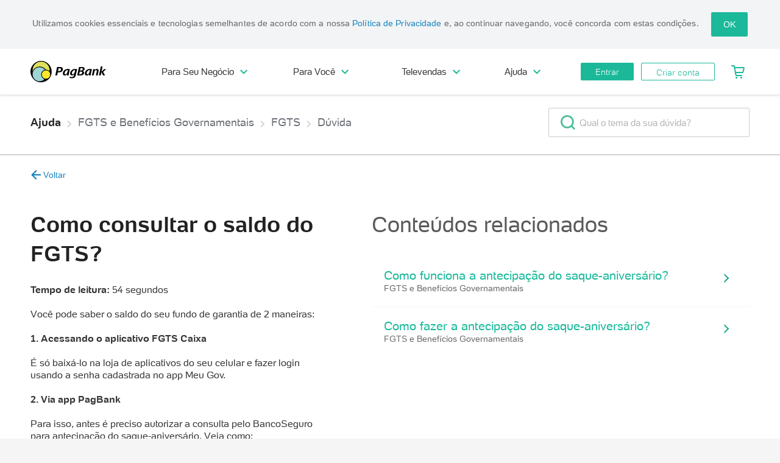

--- FILE ---
content_type: text/html; charset=utf-8
request_url: https://faq.pagbank.com.br/duvida/como-saber-meu-saldo-de-fgts/1679
body_size: 41736
content:
<!DOCTYPE html>
<html>

<head>
	<meta charset="utf-8">
	<meta http-equiv="x-ua-compatible" content="ie=edge">
	<meta name="viewport" content="width=device-width, initial-scale=1,  maximum-scale=1.0, user-scalable=no">
	<meta name="google-site-verification" content="hl1tgiUT5inRpeVarhZa-G6Q1doDBHLB1eviMQLfYx8">
	<meta name="HandheldFriendly" content="true">

	<link rel="manifest" href="/manifest.webmanifest">
	<link rel="shortcut icon" href="/img/icon-512.png">
	<link rel="apple-touch-icon" href="/img/icon-512.png">

	<title>Como consultar o saldo do FGTS? - Dúvidas | PagBank</title>

	<link rel="canonical" href="https://faq.pagbank.com.br/duvida/como-saber-meu-saldo-de-fgts/1679">

	<link type="image/x-icon" rel="icon" href="https://assets.pagseguro.com.br/ps-bootstrap/v6.90.17/img/favicon.ico?v=5.3.78">
	<link rel="stylesheet" href="https://assets.pagseguro.com.br/ps-bootstrap/v6.90.17/css/index.css?v=5.3.78">

	<link rel="stylesheet" href="https://assets.pagseguro.com.br/ps-website-assets/v15.256.0/css/shared/ps-website-instances/header--digital-account.css?v=5.3.78">

	<link rel="stylesheet" href="https://assets.pagseguro.com.br/psit/v2.18.5/psit.min.css?v=5.3.78">
	<link rel="stylesheet" href="https://assets.pagseguro.com.br/ps-bootstrap/latest/css/themes/public-pagbank.css">
	<link rel="stylesheet" href="/css/libs.css?v=5.3.78">
	<script src="https://cdn.socket.io/4.7.5/socket.io.min.js"></script>

	<link rel="stylesheet" href="/css/main.css?v=5.3.78">
	<link rel="stylesheet" href="/css/v3/main-v3.css?v=5.3.78">
	<script src="/js/main.js?v=5.3.78"></script>


	<script data-test="text">
		const testAB = document.currentScript.getAttribute('data-test');
		(function () {
			window.universal_variable = window.universal_variable || {};
			window.universal_variable.aud = window.universal_variable.aud || {};
			window.universal_variable.aud.abTest2 = testAB;
		})()
	</script>

	<!-- Hotjar Tracking Code for https://faq.pagbank.com.br -->
	<script>
			(function (h, o, t, j, a, r) {
				h.hj = h.hj || function () { (h.hj.q = h.hj.q || []).push(arguments) };
				h._hjSettings = { hjid: 1469759, hjsv: 6 };
				a = o.getElementsByTagName('head')[0];
				r = o.createElement('script'); r.async = 1;
				r.src = t + h._hjSettings.hjid + j + h._hjSettings.hjsv;
				a.appendChild(r);
			})(window, document, 'https://static.hotjar.com/c/hotjar-', '.js?sv=');
	</script>


	<script>
		(function (g, e, n, es, ys) {
			g['_genesysJs'] = e;
			g[e] = g[e] || function () {
				(g[e].q = g[e].q || []).push(arguments)
			};
			g[e].t = 1 * new Date();
			g[e].c = es;
			ys = document.createElement('script');
			ys.async = 1;
			ys.src = n;
			ys.charset = 'utf-8';

			ys.onload = function () {
					// Dados de tracking disponíveis
					const trackingData = {
						origin: 'direct',
						idArtigo: '1274ec51-ba43-476d-8966-d775c7e31f1b',
						idFAQ: '1679',
						refererUrl: ''
					};

					// Enviar evento Genesys
					try {
						Genesys("command", "Journey.record", {
							eventName: "article",
							customAttributes: {
								origin: trackingData.origin,
								idArtigo: trackingData.idArtigo,
								idFAQ: trackingData.idFAQ
							},
							traitsMapper: []
						});
						console.log('✅ Evento Genesys enviado com sucesso');
					} catch (error) {
						console.error('❌ Erro ao enviar evento Genesys:', error);
					}
				
				// Verificar se o evento Start já foi enviado
				const startEventSent = localStorage.getItem('genesys_start_event_sent');

				let sendStartEvent = function() {
					console.log('📊 Sistema de Tracking FAQ - Enviando evento Start para Genesys');

					Genesys("command", "Journey.record", {
						eventName: "Start",
						customAttributes: {
							ambiente: "prod"
						},
						traitsMapper: []
					});

					localStorage.setItem('genesys_start_event_sent', 'true');
				};

				Genesys("command", "Identifiers.getSessionId", function(e) {
					let sessionId = localStorage.getItem('genesys_session_id');
					if (sessionId && sessionId === e) {
						console.log('📊 Sistema de Tracking FAQ - Session ID Genesys já armazenado:', e);
						return;
					}

					console.log('📊 Sistema de Tracking FAQ - Session ID Genesys:', e)
					localStorage.setItem('genesys_session_id', e);
					sendStartEvent();
				});

				if (startEventSent !== 'true') {
					sendStartEvent();
				}
				
				// Verificar se o evento de identificação já foi enviado
				const identificationEventSent = localStorage.getItem('genesys_identification_event_sent');
				
			};

			document.head.appendChild(ys);
				})(window, 'Genesys', 'https://apps.mypurecloud.com/genesys-bootstrap/genesys.min.js', {
			environment: "prod",
			deploymentId: '6be346e6-a990-4cdf-bb95-e65ed746c811'
		});

	</script>

	<script type="text/javascript">window.NREUM||(NREUM={});NREUM.info = {"agent":"","beacon":"bam.nr-data.net","errorBeacon":"bam.nr-data.net","licenseKey":"NRBR-b85f8152e76617c57ea","applicationID":"141214410","applicationTime":0.461067,"transactionName":"Z1NabUpSV0ZUVUENXV4ZdlZKXlhZXExQAGdCXxddTUVQUVQZVgtfXxtLWFpWSxhYU0BJQVFaXFYVV1wYU1FBFx0a","queueTime":0,"ttGuid":"79aaf18df2cda0","agentToken":null}; (window.NREUM||(NREUM={})).init={ajax:{deny_list:["bam.nr-data.net"]},feature_flags:["soft_nav"],distributed_tracing:{enabled:true}};(window.NREUM||(NREUM={})).loader_config={agentID:"167231045",accountID:"2046090",trustKey:"2046090",xpid:"VgYDV1ZaCBABUFBQBgUDV1Q=",licenseKey:"NRBR-b85f8152e76617c57ea",applicationID:"141214410",browserID:"167231045"};;/*! For license information please see nr-loader-spa-1.308.0.min.js.LICENSE.txt */
(()=>{var e,t,r={384:(e,t,r)=>{"use strict";r.d(t,{NT:()=>a,US:()=>u,Zm:()=>o,bQ:()=>d,dV:()=>c,pV:()=>l});var n=r(6154),i=r(1863),s=r(1910);const a={beacon:"bam.nr-data.net",errorBeacon:"bam.nr-data.net"};function o(){return n.gm.NREUM||(n.gm.NREUM={}),void 0===n.gm.newrelic&&(n.gm.newrelic=n.gm.NREUM),n.gm.NREUM}function c(){let e=o();return e.o||(e.o={ST:n.gm.setTimeout,SI:n.gm.setImmediate||n.gm.setInterval,CT:n.gm.clearTimeout,XHR:n.gm.XMLHttpRequest,REQ:n.gm.Request,EV:n.gm.Event,PR:n.gm.Promise,MO:n.gm.MutationObserver,FETCH:n.gm.fetch,WS:n.gm.WebSocket},(0,s.i)(...Object.values(e.o))),e}function d(e,t){let r=o();r.initializedAgents??={},t.initializedAt={ms:(0,i.t)(),date:new Date},r.initializedAgents[e]=t}function u(e,t){o()[e]=t}function l(){return function(){let e=o();const t=e.info||{};e.info={beacon:a.beacon,errorBeacon:a.errorBeacon,...t}}(),function(){let e=o();const t=e.init||{};e.init={...t}}(),c(),function(){let e=o();const t=e.loader_config||{};e.loader_config={...t}}(),o()}},782:(e,t,r)=>{"use strict";r.d(t,{T:()=>n});const n=r(860).K7.pageViewTiming},860:(e,t,r)=>{"use strict";r.d(t,{$J:()=>u,K7:()=>c,P3:()=>d,XX:()=>i,Yy:()=>o,df:()=>s,qY:()=>n,v4:()=>a});const n="events",i="jserrors",s="browser/blobs",a="rum",o="browser/logs",c={ajax:"ajax",genericEvents:"generic_events",jserrors:i,logging:"logging",metrics:"metrics",pageAction:"page_action",pageViewEvent:"page_view_event",pageViewTiming:"page_view_timing",sessionReplay:"session_replay",sessionTrace:"session_trace",softNav:"soft_navigations",spa:"spa"},d={[c.pageViewEvent]:1,[c.pageViewTiming]:2,[c.metrics]:3,[c.jserrors]:4,[c.spa]:5,[c.ajax]:6,[c.sessionTrace]:7,[c.softNav]:8,[c.sessionReplay]:9,[c.logging]:10,[c.genericEvents]:11},u={[c.pageViewEvent]:a,[c.pageViewTiming]:n,[c.ajax]:n,[c.spa]:n,[c.softNav]:n,[c.metrics]:i,[c.jserrors]:i,[c.sessionTrace]:s,[c.sessionReplay]:s,[c.logging]:o,[c.genericEvents]:"ins"}},944:(e,t,r)=>{"use strict";r.d(t,{R:()=>i});var n=r(3241);function i(e,t){"function"==typeof console.debug&&(console.debug("New Relic Warning: https://github.com/newrelic/newrelic-browser-agent/blob/main/docs/warning-codes.md#".concat(e),t),(0,n.W)({agentIdentifier:null,drained:null,type:"data",name:"warn",feature:"warn",data:{code:e,secondary:t}}))}},993:(e,t,r)=>{"use strict";r.d(t,{A$:()=>s,ET:()=>a,TZ:()=>o,p_:()=>i});var n=r(860);const i={ERROR:"ERROR",WARN:"WARN",INFO:"INFO",DEBUG:"DEBUG",TRACE:"TRACE"},s={OFF:0,ERROR:1,WARN:2,INFO:3,DEBUG:4,TRACE:5},a="log",o=n.K7.logging},1541:(e,t,r)=>{"use strict";r.d(t,{U:()=>i,f:()=>n});const n={MFE:"MFE",BA:"BA"};function i(e,t){if(2!==t?.harvestEndpointVersion)return{};const r=t.agentRef.runtime.appMetadata.agents[0].entityGuid;return e?{"source.id":e.id,"source.name":e.name,"source.type":e.type,"parent.id":e.parent?.id||r,"parent.type":e.parent?.type||n.BA}:{"entity.guid":r,appId:t.agentRef.info.applicationID}}},1687:(e,t,r)=>{"use strict";r.d(t,{Ak:()=>d,Ze:()=>h,x3:()=>u});var n=r(3241),i=r(7836),s=r(3606),a=r(860),o=r(2646);const c={};function d(e,t){const r={staged:!1,priority:a.P3[t]||0};l(e),c[e].get(t)||c[e].set(t,r)}function u(e,t){e&&c[e]&&(c[e].get(t)&&c[e].delete(t),p(e,t,!1),c[e].size&&f(e))}function l(e){if(!e)throw new Error("agentIdentifier required");c[e]||(c[e]=new Map)}function h(e="",t="feature",r=!1){if(l(e),!e||!c[e].get(t)||r)return p(e,t);c[e].get(t).staged=!0,f(e)}function f(e){const t=Array.from(c[e]);t.every(([e,t])=>t.staged)&&(t.sort((e,t)=>e[1].priority-t[1].priority),t.forEach(([t])=>{c[e].delete(t),p(e,t)}))}function p(e,t,r=!0){const a=e?i.ee.get(e):i.ee,c=s.i.handlers;if(!a.aborted&&a.backlog&&c){if((0,n.W)({agentIdentifier:e,type:"lifecycle",name:"drain",feature:t}),r){const e=a.backlog[t],r=c[t];if(r){for(let t=0;e&&t<e.length;++t)g(e[t],r);Object.entries(r).forEach(([e,t])=>{Object.values(t||{}).forEach(t=>{t[0]?.on&&t[0]?.context()instanceof o.y&&t[0].on(e,t[1])})})}}a.isolatedBacklog||delete c[t],a.backlog[t]=null,a.emit("drain-"+t,[])}}function g(e,t){var r=e[1];Object.values(t[r]||{}).forEach(t=>{var r=e[0];if(t[0]===r){var n=t[1],i=e[3],s=e[2];n.apply(i,s)}})}},1738:(e,t,r)=>{"use strict";r.d(t,{U:()=>f,Y:()=>h});var n=r(3241),i=r(9908),s=r(1863),a=r(944),o=r(5701),c=r(3969),d=r(8362),u=r(860),l=r(4261);function h(e,t,r,s){const h=s||r;!h||h[e]&&h[e]!==d.d.prototype[e]||(h[e]=function(){(0,i.p)(c.xV,["API/"+e+"/called"],void 0,u.K7.metrics,r.ee),(0,n.W)({agentIdentifier:r.agentIdentifier,drained:!!o.B?.[r.agentIdentifier],type:"data",name:"api",feature:l.Pl+e,data:{}});try{return t.apply(this,arguments)}catch(e){(0,a.R)(23,e)}})}function f(e,t,r,n,a){const o=e.info;null===r?delete o.jsAttributes[t]:o.jsAttributes[t]=r,(a||null===r)&&(0,i.p)(l.Pl+n,[(0,s.t)(),t,r],void 0,"session",e.ee)}},1741:(e,t,r)=>{"use strict";r.d(t,{W:()=>s});var n=r(944),i=r(4261);class s{#e(e,...t){if(this[e]!==s.prototype[e])return this[e](...t);(0,n.R)(35,e)}addPageAction(e,t){return this.#e(i.hG,e,t)}register(e){return this.#e(i.eY,e)}recordCustomEvent(e,t){return this.#e(i.fF,e,t)}setPageViewName(e,t){return this.#e(i.Fw,e,t)}setCustomAttribute(e,t,r){return this.#e(i.cD,e,t,r)}noticeError(e,t){return this.#e(i.o5,e,t)}setUserId(e,t=!1){return this.#e(i.Dl,e,t)}setApplicationVersion(e){return this.#e(i.nb,e)}setErrorHandler(e){return this.#e(i.bt,e)}addRelease(e,t){return this.#e(i.k6,e,t)}log(e,t){return this.#e(i.$9,e,t)}start(){return this.#e(i.d3)}finished(e){return this.#e(i.BL,e)}recordReplay(){return this.#e(i.CH)}pauseReplay(){return this.#e(i.Tb)}addToTrace(e){return this.#e(i.U2,e)}setCurrentRouteName(e){return this.#e(i.PA,e)}interaction(e){return this.#e(i.dT,e)}wrapLogger(e,t,r){return this.#e(i.Wb,e,t,r)}measure(e,t){return this.#e(i.V1,e,t)}consent(e){return this.#e(i.Pv,e)}}},1863:(e,t,r)=>{"use strict";function n(){return Math.floor(performance.now())}r.d(t,{t:()=>n})},1910:(e,t,r)=>{"use strict";r.d(t,{i:()=>s});var n=r(944);const i=new Map;function s(...e){return e.every(e=>{if(i.has(e))return i.get(e);const t="function"==typeof e?e.toString():"",r=t.includes("[native code]"),s=t.includes("nrWrapper");return r||s||(0,n.R)(64,e?.name||t),i.set(e,r),r})}},2555:(e,t,r)=>{"use strict";r.d(t,{D:()=>o,f:()=>a});var n=r(384),i=r(8122);const s={beacon:n.NT.beacon,errorBeacon:n.NT.errorBeacon,licenseKey:void 0,applicationID:void 0,sa:void 0,queueTime:void 0,applicationTime:void 0,ttGuid:void 0,user:void 0,account:void 0,product:void 0,extra:void 0,jsAttributes:{},userAttributes:void 0,atts:void 0,transactionName:void 0,tNamePlain:void 0};function a(e){try{return!!e.licenseKey&&!!e.errorBeacon&&!!e.applicationID}catch(e){return!1}}const o=e=>(0,i.a)(e,s)},2614:(e,t,r)=>{"use strict";r.d(t,{BB:()=>a,H3:()=>n,g:()=>d,iL:()=>c,tS:()=>o,uh:()=>i,wk:()=>s});const n="NRBA",i="SESSION",s=144e5,a=18e5,o={STARTED:"session-started",PAUSE:"session-pause",RESET:"session-reset",RESUME:"session-resume",UPDATE:"session-update"},c={SAME_TAB:"same-tab",CROSS_TAB:"cross-tab"},d={OFF:0,FULL:1,ERROR:2}},2646:(e,t,r)=>{"use strict";r.d(t,{y:()=>n});class n{constructor(e){this.contextId=e}}},2843:(e,t,r)=>{"use strict";r.d(t,{G:()=>s,u:()=>i});var n=r(3878);function i(e,t=!1,r,i){(0,n.DD)("visibilitychange",function(){if(t)return void("hidden"===document.visibilityState&&e());e(document.visibilityState)},r,i)}function s(e,t,r){(0,n.sp)("pagehide",e,t,r)}},3241:(e,t,r)=>{"use strict";r.d(t,{W:()=>s});var n=r(6154);const i="newrelic";function s(e={}){try{n.gm.dispatchEvent(new CustomEvent(i,{detail:e}))}catch(e){}}},3304:(e,t,r)=>{"use strict";r.d(t,{A:()=>s});var n=r(7836);const i=()=>{const e=new WeakSet;return(t,r)=>{if("object"==typeof r&&null!==r){if(e.has(r))return;e.add(r)}return r}};function s(e){try{return JSON.stringify(e,i())??""}catch(e){try{n.ee.emit("internal-error",[e])}catch(e){}return""}}},3333:(e,t,r)=>{"use strict";r.d(t,{$v:()=>u,TZ:()=>n,Xh:()=>c,Zp:()=>i,kd:()=>d,mq:()=>o,nf:()=>a,qN:()=>s});const n=r(860).K7.genericEvents,i=["auxclick","click","copy","keydown","paste","scrollend"],s=["focus","blur"],a=4,o=1e3,c=2e3,d=["PageAction","UserAction","BrowserPerformance"],u={RESOURCES:"experimental.resources",REGISTER:"register"}},3434:(e,t,r)=>{"use strict";r.d(t,{Jt:()=>s,YM:()=>d});var n=r(7836),i=r(5607);const s="nr@original:".concat(i.W),a=50;var o=Object.prototype.hasOwnProperty,c=!1;function d(e,t){return e||(e=n.ee),r.inPlace=function(e,t,n,i,s){n||(n="");const a="-"===n.charAt(0);for(let o=0;o<t.length;o++){const c=t[o],d=e[c];l(d)||(e[c]=r(d,a?c+n:n,i,c,s))}},r.flag=s,r;function r(t,r,n,c,d){return l(t)?t:(r||(r=""),nrWrapper[s]=t,function(e,t,r){if(Object.defineProperty&&Object.keys)try{return Object.keys(e).forEach(function(r){Object.defineProperty(t,r,{get:function(){return e[r]},set:function(t){return e[r]=t,t}})}),t}catch(e){u([e],r)}for(var n in e)o.call(e,n)&&(t[n]=e[n])}(t,nrWrapper,e),nrWrapper);function nrWrapper(){var s,o,l,h;let f;try{o=this,s=[...arguments],l="function"==typeof n?n(s,o):n||{}}catch(t){u([t,"",[s,o,c],l],e)}i(r+"start",[s,o,c],l,d);const p=performance.now();let g;try{return h=t.apply(o,s),g=performance.now(),h}catch(e){throw g=performance.now(),i(r+"err",[s,o,e],l,d),f=e,f}finally{const e=g-p,t={start:p,end:g,duration:e,isLongTask:e>=a,methodName:c,thrownError:f};t.isLongTask&&i("long-task",[t,o],l,d),i(r+"end",[s,o,h],l,d)}}}function i(r,n,i,s){if(!c||t){var a=c;c=!0;try{e.emit(r,n,i,t,s)}catch(t){u([t,r,n,i],e)}c=a}}}function u(e,t){t||(t=n.ee);try{t.emit("internal-error",e)}catch(e){}}function l(e){return!(e&&"function"==typeof e&&e.apply&&!e[s])}},3606:(e,t,r)=>{"use strict";r.d(t,{i:()=>s});var n=r(9908);s.on=a;var i=s.handlers={};function s(e,t,r,s){a(s||n.d,i,e,t,r)}function a(e,t,r,i,s){s||(s="feature"),e||(e=n.d);var a=t[s]=t[s]||{};(a[r]=a[r]||[]).push([e,i])}},3738:(e,t,r)=>{"use strict";r.d(t,{He:()=>i,Kp:()=>o,Lc:()=>d,Rz:()=>u,TZ:()=>n,bD:()=>s,d3:()=>a,jx:()=>l,sl:()=>h,uP:()=>c});const n=r(860).K7.sessionTrace,i="bstResource",s="resource",a="-start",o="-end",c="fn"+a,d="fn"+o,u="pushState",l=1e3,h=3e4},3785:(e,t,r)=>{"use strict";r.d(t,{R:()=>c,b:()=>d});var n=r(9908),i=r(1863),s=r(860),a=r(3969),o=r(993);function c(e,t,r={},c=o.p_.INFO,d=!0,u,l=(0,i.t)()){(0,n.p)(a.xV,["API/logging/".concat(c.toLowerCase(),"/called")],void 0,s.K7.metrics,e),(0,n.p)(o.ET,[l,t,r,c,d,u],void 0,s.K7.logging,e)}function d(e){return"string"==typeof e&&Object.values(o.p_).some(t=>t===e.toUpperCase().trim())}},3878:(e,t,r)=>{"use strict";function n(e,t){return{capture:e,passive:!1,signal:t}}function i(e,t,r=!1,i){window.addEventListener(e,t,n(r,i))}function s(e,t,r=!1,i){document.addEventListener(e,t,n(r,i))}r.d(t,{DD:()=>s,jT:()=>n,sp:()=>i})},3962:(e,t,r)=>{"use strict";r.d(t,{AM:()=>a,O2:()=>l,OV:()=>s,Qu:()=>h,TZ:()=>c,ih:()=>f,pP:()=>o,t1:()=>u,tC:()=>i,wD:()=>d});var n=r(860);const i=["click","keydown","submit"],s="popstate",a="api",o="initialPageLoad",c=n.K7.softNav,d=5e3,u=500,l={INITIAL_PAGE_LOAD:"",ROUTE_CHANGE:1,UNSPECIFIED:2},h={INTERACTION:1,AJAX:2,CUSTOM_END:3,CUSTOM_TRACER:4},f={IP:"in progress",PF:"pending finish",FIN:"finished",CAN:"cancelled"}},3969:(e,t,r)=>{"use strict";r.d(t,{TZ:()=>n,XG:()=>o,rs:()=>i,xV:()=>a,z_:()=>s});const n=r(860).K7.metrics,i="sm",s="cm",a="storeSupportabilityMetrics",o="storeEventMetrics"},4234:(e,t,r)=>{"use strict";r.d(t,{W:()=>s});var n=r(7836),i=r(1687);class s{constructor(e,t){this.agentIdentifier=e,this.ee=n.ee.get(e),this.featureName=t,this.blocked=!1}deregisterDrain(){(0,i.x3)(this.agentIdentifier,this.featureName)}}},4261:(e,t,r)=>{"use strict";r.d(t,{$9:()=>u,BL:()=>c,CH:()=>p,Dl:()=>R,Fw:()=>w,PA:()=>v,Pl:()=>n,Pv:()=>A,Tb:()=>h,U2:()=>a,V1:()=>E,Wb:()=>T,bt:()=>y,cD:()=>b,d3:()=>x,dT:()=>d,eY:()=>g,fF:()=>f,hG:()=>s,hw:()=>i,k6:()=>o,nb:()=>m,o5:()=>l});const n="api-",i=n+"ixn-",s="addPageAction",a="addToTrace",o="addRelease",c="finished",d="interaction",u="log",l="noticeError",h="pauseReplay",f="recordCustomEvent",p="recordReplay",g="register",m="setApplicationVersion",v="setCurrentRouteName",b="setCustomAttribute",y="setErrorHandler",w="setPageViewName",R="setUserId",x="start",T="wrapLogger",E="measure",A="consent"},5205:(e,t,r)=>{"use strict";r.d(t,{j:()=>S});var n=r(384),i=r(1741);var s=r(2555),a=r(3333);const o=e=>{if(!e||"string"!=typeof e)return!1;try{document.createDocumentFragment().querySelector(e)}catch{return!1}return!0};var c=r(2614),d=r(944),u=r(8122);const l="[data-nr-mask]",h=e=>(0,u.a)(e,(()=>{const e={feature_flags:[],experimental:{allow_registered_children:!1,resources:!1},mask_selector:"*",block_selector:"[data-nr-block]",mask_input_options:{color:!1,date:!1,"datetime-local":!1,email:!1,month:!1,number:!1,range:!1,search:!1,tel:!1,text:!1,time:!1,url:!1,week:!1,textarea:!1,select:!1,password:!0}};return{ajax:{deny_list:void 0,block_internal:!0,enabled:!0,autoStart:!0},api:{get allow_registered_children(){return e.feature_flags.includes(a.$v.REGISTER)||e.experimental.allow_registered_children},set allow_registered_children(t){e.experimental.allow_registered_children=t},duplicate_registered_data:!1},browser_consent_mode:{enabled:!1},distributed_tracing:{enabled:void 0,exclude_newrelic_header:void 0,cors_use_newrelic_header:void 0,cors_use_tracecontext_headers:void 0,allowed_origins:void 0},get feature_flags(){return e.feature_flags},set feature_flags(t){e.feature_flags=t},generic_events:{enabled:!0,autoStart:!0},harvest:{interval:30},jserrors:{enabled:!0,autoStart:!0},logging:{enabled:!0,autoStart:!0},metrics:{enabled:!0,autoStart:!0},obfuscate:void 0,page_action:{enabled:!0},page_view_event:{enabled:!0,autoStart:!0},page_view_timing:{enabled:!0,autoStart:!0},performance:{capture_marks:!1,capture_measures:!1,capture_detail:!0,resources:{get enabled(){return e.feature_flags.includes(a.$v.RESOURCES)||e.experimental.resources},set enabled(t){e.experimental.resources=t},asset_types:[],first_party_domains:[],ignore_newrelic:!0}},privacy:{cookies_enabled:!0},proxy:{assets:void 0,beacon:void 0},session:{expiresMs:c.wk,inactiveMs:c.BB},session_replay:{autoStart:!0,enabled:!1,preload:!1,sampling_rate:10,error_sampling_rate:100,collect_fonts:!1,inline_images:!1,fix_stylesheets:!0,mask_all_inputs:!0,get mask_text_selector(){return e.mask_selector},set mask_text_selector(t){o(t)?e.mask_selector="".concat(t,",").concat(l):""===t||null===t?e.mask_selector=l:(0,d.R)(5,t)},get block_class(){return"nr-block"},get ignore_class(){return"nr-ignore"},get mask_text_class(){return"nr-mask"},get block_selector(){return e.block_selector},set block_selector(t){o(t)?e.block_selector+=",".concat(t):""!==t&&(0,d.R)(6,t)},get mask_input_options(){return e.mask_input_options},set mask_input_options(t){t&&"object"==typeof t?e.mask_input_options={...t,password:!0}:(0,d.R)(7,t)}},session_trace:{enabled:!0,autoStart:!0},soft_navigations:{enabled:!0,autoStart:!0},spa:{enabled:!0,autoStart:!0},ssl:void 0,user_actions:{enabled:!0,elementAttributes:["id","className","tagName","type"]}}})());var f=r(6154),p=r(9324);let g=0;const m={buildEnv:p.F3,distMethod:p.Xs,version:p.xv,originTime:f.WN},v={consented:!1},b={appMetadata:{},get consented(){return this.session?.state?.consent||v.consented},set consented(e){v.consented=e},customTransaction:void 0,denyList:void 0,disabled:!1,harvester:void 0,isolatedBacklog:!1,isRecording:!1,loaderType:void 0,maxBytes:3e4,obfuscator:void 0,onerror:void 0,ptid:void 0,releaseIds:{},session:void 0,timeKeeper:void 0,registeredEntities:[],jsAttributesMetadata:{bytes:0},get harvestCount(){return++g}},y=e=>{const t=(0,u.a)(e,b),r=Object.keys(m).reduce((e,t)=>(e[t]={value:m[t],writable:!1,configurable:!0,enumerable:!0},e),{});return Object.defineProperties(t,r)};var w=r(5701);const R=e=>{const t=e.startsWith("http");e+="/",r.p=t?e:"https://"+e};var x=r(7836),T=r(3241);const E={accountID:void 0,trustKey:void 0,agentID:void 0,licenseKey:void 0,applicationID:void 0,xpid:void 0},A=e=>(0,u.a)(e,E),_=new Set;function S(e,t={},r,a){let{init:o,info:c,loader_config:d,runtime:u={},exposed:l=!0}=t;if(!c){const e=(0,n.pV)();o=e.init,c=e.info,d=e.loader_config}e.init=h(o||{}),e.loader_config=A(d||{}),c.jsAttributes??={},f.bv&&(c.jsAttributes.isWorker=!0),e.info=(0,s.D)(c);const p=e.init,g=[c.beacon,c.errorBeacon];_.has(e.agentIdentifier)||(p.proxy.assets&&(R(p.proxy.assets),g.push(p.proxy.assets)),p.proxy.beacon&&g.push(p.proxy.beacon),e.beacons=[...g],function(e){const t=(0,n.pV)();Object.getOwnPropertyNames(i.W.prototype).forEach(r=>{const n=i.W.prototype[r];if("function"!=typeof n||"constructor"===n)return;let s=t[r];e[r]&&!1!==e.exposed&&"micro-agent"!==e.runtime?.loaderType&&(t[r]=(...t)=>{const n=e[r](...t);return s?s(...t):n})})}(e),(0,n.US)("activatedFeatures",w.B)),u.denyList=[...p.ajax.deny_list||[],...p.ajax.block_internal?g:[]],u.ptid=e.agentIdentifier,u.loaderType=r,e.runtime=y(u),_.has(e.agentIdentifier)||(e.ee=x.ee.get(e.agentIdentifier),e.exposed=l,(0,T.W)({agentIdentifier:e.agentIdentifier,drained:!!w.B?.[e.agentIdentifier],type:"lifecycle",name:"initialize",feature:void 0,data:e.config})),_.add(e.agentIdentifier)}},5270:(e,t,r)=>{"use strict";r.d(t,{Aw:()=>a,SR:()=>s,rF:()=>o});var n=r(384),i=r(7767);function s(e){return!!(0,n.dV)().o.MO&&(0,i.V)(e)&&!0===e?.session_trace.enabled}function a(e){return!0===e?.session_replay.preload&&s(e)}function o(e,t){try{if("string"==typeof t?.type){if("password"===t.type.toLowerCase())return"*".repeat(e?.length||0);if(void 0!==t?.dataset?.nrUnmask||t?.classList?.contains("nr-unmask"))return e}}catch(e){}return"string"==typeof e?e.replace(/[\S]/g,"*"):"*".repeat(e?.length||0)}},5289:(e,t,r)=>{"use strict";r.d(t,{GG:()=>a,Qr:()=>c,sB:()=>o});var n=r(3878),i=r(6389);function s(){return"undefined"==typeof document||"complete"===document.readyState}function a(e,t){if(s())return e();const r=(0,i.J)(e),a=setInterval(()=>{s()&&(clearInterval(a),r())},500);(0,n.sp)("load",r,t)}function o(e){if(s())return e();(0,n.DD)("DOMContentLoaded",e)}function c(e){if(s())return e();(0,n.sp)("popstate",e)}},5607:(e,t,r)=>{"use strict";r.d(t,{W:()=>n});const n=(0,r(9566).bz)()},5701:(e,t,r)=>{"use strict";r.d(t,{B:()=>s,t:()=>a});var n=r(3241);const i=new Set,s={};function a(e,t){const r=t.agentIdentifier;s[r]??={},e&&"object"==typeof e&&(i.has(r)||(t.ee.emit("rumresp",[e]),s[r]=e,i.add(r),(0,n.W)({agentIdentifier:r,loaded:!0,drained:!0,type:"lifecycle",name:"load",feature:void 0,data:e})))}},6154:(e,t,r)=>{"use strict";r.d(t,{OF:()=>d,RI:()=>i,WN:()=>h,bv:()=>s,eN:()=>f,gm:()=>a,lR:()=>l,m:()=>c,mw:()=>o,sb:()=>u});var n=r(1863);const i="undefined"!=typeof window&&!!window.document,s="undefined"!=typeof WorkerGlobalScope&&("undefined"!=typeof self&&self instanceof WorkerGlobalScope&&self.navigator instanceof WorkerNavigator||"undefined"!=typeof globalThis&&globalThis instanceof WorkerGlobalScope&&globalThis.navigator instanceof WorkerNavigator),a=i?window:"undefined"!=typeof WorkerGlobalScope&&("undefined"!=typeof self&&self instanceof WorkerGlobalScope&&self||"undefined"!=typeof globalThis&&globalThis instanceof WorkerGlobalScope&&globalThis),o=Boolean("hidden"===a?.document?.visibilityState),c=""+a?.location,d=/iPad|iPhone|iPod/.test(a.navigator?.userAgent),u=d&&"undefined"==typeof SharedWorker,l=(()=>{const e=a.navigator?.userAgent?.match(/Firefox[/\s](\d+\.\d+)/);return Array.isArray(e)&&e.length>=2?+e[1]:0})(),h=Date.now()-(0,n.t)(),f=()=>"undefined"!=typeof PerformanceNavigationTiming&&a?.performance?.getEntriesByType("navigation")?.[0]?.responseStart},6344:(e,t,r)=>{"use strict";r.d(t,{BB:()=>u,Qb:()=>l,TZ:()=>i,Ug:()=>a,Vh:()=>s,_s:()=>o,bc:()=>d,yP:()=>c});var n=r(2614);const i=r(860).K7.sessionReplay,s="errorDuringReplay",a=.12,o={DomContentLoaded:0,Load:1,FullSnapshot:2,IncrementalSnapshot:3,Meta:4,Custom:5},c={[n.g.ERROR]:15e3,[n.g.FULL]:3e5,[n.g.OFF]:0},d={RESET:{message:"Session was reset",sm:"Reset"},IMPORT:{message:"Recorder failed to import",sm:"Import"},TOO_MANY:{message:"429: Too Many Requests",sm:"Too-Many"},TOO_BIG:{message:"Payload was too large",sm:"Too-Big"},CROSS_TAB:{message:"Session Entity was set to OFF on another tab",sm:"Cross-Tab"},ENTITLEMENTS:{message:"Session Replay is not allowed and will not be started",sm:"Entitlement"}},u=5e3,l={API:"api",RESUME:"resume",SWITCH_TO_FULL:"switchToFull",INITIALIZE:"initialize",PRELOAD:"preload"}},6389:(e,t,r)=>{"use strict";function n(e,t=500,r={}){const n=r?.leading||!1;let i;return(...r)=>{n&&void 0===i&&(e.apply(this,r),i=setTimeout(()=>{i=clearTimeout(i)},t)),n||(clearTimeout(i),i=setTimeout(()=>{e.apply(this,r)},t))}}function i(e){let t=!1;return(...r)=>{t||(t=!0,e.apply(this,r))}}r.d(t,{J:()=>i,s:()=>n})},6630:(e,t,r)=>{"use strict";r.d(t,{T:()=>n});const n=r(860).K7.pageViewEvent},6774:(e,t,r)=>{"use strict";r.d(t,{T:()=>n});const n=r(860).K7.jserrors},7295:(e,t,r)=>{"use strict";r.d(t,{Xv:()=>a,gX:()=>i,iW:()=>s});var n=[];function i(e){if(!e||s(e))return!1;if(0===n.length)return!0;if("*"===n[0].hostname)return!1;for(var t=0;t<n.length;t++){var r=n[t];if(r.hostname.test(e.hostname)&&r.pathname.test(e.pathname))return!1}return!0}function s(e){return void 0===e.hostname}function a(e){if(n=[],e&&e.length)for(var t=0;t<e.length;t++){let r=e[t];if(!r)continue;if("*"===r)return void(n=[{hostname:"*"}]);0===r.indexOf("http://")?r=r.substring(7):0===r.indexOf("https://")&&(r=r.substring(8));const i=r.indexOf("/");let s,a;i>0?(s=r.substring(0,i),a=r.substring(i)):(s=r,a="*");let[c]=s.split(":");n.push({hostname:o(c),pathname:o(a,!0)})}}function o(e,t=!1){const r=e.replace(/[.+?^${}()|[\]\\]/g,e=>"\\"+e).replace(/\*/g,".*?");return new RegExp((t?"^":"")+r+"$")}},7485:(e,t,r)=>{"use strict";r.d(t,{D:()=>i});var n=r(6154);function i(e){if(0===(e||"").indexOf("data:"))return{protocol:"data"};try{const t=new URL(e,location.href),r={port:t.port,hostname:t.hostname,pathname:t.pathname,search:t.search,protocol:t.protocol.slice(0,t.protocol.indexOf(":")),sameOrigin:t.protocol===n.gm?.location?.protocol&&t.host===n.gm?.location?.host};return r.port&&""!==r.port||("http:"===t.protocol&&(r.port="80"),"https:"===t.protocol&&(r.port="443")),r.pathname&&""!==r.pathname?r.pathname.startsWith("/")||(r.pathname="/".concat(r.pathname)):r.pathname="/",r}catch(e){return{}}}},7699:(e,t,r)=>{"use strict";r.d(t,{It:()=>s,KC:()=>o,No:()=>i,qh:()=>a});var n=r(860);const i=16e3,s=1e6,a="SESSION_ERROR",o={[n.K7.logging]:!0,[n.K7.genericEvents]:!1,[n.K7.jserrors]:!1,[n.K7.ajax]:!1}},7767:(e,t,r)=>{"use strict";r.d(t,{V:()=>i});var n=r(6154);const i=e=>n.RI&&!0===e?.privacy.cookies_enabled},7836:(e,t,r)=>{"use strict";r.d(t,{P:()=>o,ee:()=>c});var n=r(384),i=r(8990),s=r(2646),a=r(5607);const o="nr@context:".concat(a.W),c=function e(t,r){var n={},a={},u={},l=!1;try{l=16===r.length&&d.initializedAgents?.[r]?.runtime.isolatedBacklog}catch(e){}var h={on:p,addEventListener:p,removeEventListener:function(e,t){var r=n[e];if(!r)return;for(var i=0;i<r.length;i++)r[i]===t&&r.splice(i,1)},emit:function(e,r,n,i,s){!1!==s&&(s=!0);if(c.aborted&&!i)return;t&&s&&t.emit(e,r,n);var o=f(n);g(e).forEach(e=>{e.apply(o,r)});var d=v()[a[e]];d&&d.push([h,e,r,o]);return o},get:m,listeners:g,context:f,buffer:function(e,t){const r=v();if(t=t||"feature",h.aborted)return;Object.entries(e||{}).forEach(([e,n])=>{a[n]=t,t in r||(r[t]=[])})},abort:function(){h._aborted=!0,Object.keys(h.backlog).forEach(e=>{delete h.backlog[e]})},isBuffering:function(e){return!!v()[a[e]]},debugId:r,backlog:l?{}:t&&"object"==typeof t.backlog?t.backlog:{},isolatedBacklog:l};return Object.defineProperty(h,"aborted",{get:()=>{let e=h._aborted||!1;return e||(t&&(e=t.aborted),e)}}),h;function f(e){return e&&e instanceof s.y?e:e?(0,i.I)(e,o,()=>new s.y(o)):new s.y(o)}function p(e,t){n[e]=g(e).concat(t)}function g(e){return n[e]||[]}function m(t){return u[t]=u[t]||e(h,t)}function v(){return h.backlog}}(void 0,"globalEE"),d=(0,n.Zm)();d.ee||(d.ee=c)},8122:(e,t,r)=>{"use strict";r.d(t,{a:()=>i});var n=r(944);function i(e,t){try{if(!e||"object"!=typeof e)return(0,n.R)(3);if(!t||"object"!=typeof t)return(0,n.R)(4);const r=Object.create(Object.getPrototypeOf(t),Object.getOwnPropertyDescriptors(t)),s=0===Object.keys(r).length?e:r;for(let a in s)if(void 0!==e[a])try{if(null===e[a]){r[a]=null;continue}Array.isArray(e[a])&&Array.isArray(t[a])?r[a]=Array.from(new Set([...e[a],...t[a]])):"object"==typeof e[a]&&"object"==typeof t[a]?r[a]=i(e[a],t[a]):r[a]=e[a]}catch(e){r[a]||(0,n.R)(1,e)}return r}catch(e){(0,n.R)(2,e)}}},8139:(e,t,r)=>{"use strict";r.d(t,{u:()=>h});var n=r(7836),i=r(3434),s=r(8990),a=r(6154);const o={},c=a.gm.XMLHttpRequest,d="addEventListener",u="removeEventListener",l="nr@wrapped:".concat(n.P);function h(e){var t=function(e){return(e||n.ee).get("events")}(e);if(o[t.debugId]++)return t;o[t.debugId]=1;var r=(0,i.YM)(t,!0);function h(e){r.inPlace(e,[d,u],"-",p)}function p(e,t){return e[1]}return"getPrototypeOf"in Object&&(a.RI&&f(document,h),c&&f(c.prototype,h),f(a.gm,h)),t.on(d+"-start",function(e,t){var n=e[1];if(null!==n&&("function"==typeof n||"object"==typeof n)&&"newrelic"!==e[0]){var i=(0,s.I)(n,l,function(){var e={object:function(){if("function"!=typeof n.handleEvent)return;return n.handleEvent.apply(n,arguments)},function:n}[typeof n];return e?r(e,"fn-",null,e.name||"anonymous"):n});this.wrapped=e[1]=i}}),t.on(u+"-start",function(e){e[1]=this.wrapped||e[1]}),t}function f(e,t,...r){let n=e;for(;"object"==typeof n&&!Object.prototype.hasOwnProperty.call(n,d);)n=Object.getPrototypeOf(n);n&&t(n,...r)}},8362:(e,t,r)=>{"use strict";r.d(t,{d:()=>s});var n=r(9566),i=r(1741);class s extends i.W{agentIdentifier=(0,n.LA)(16)}},8374:(e,t,r)=>{r.nc=(()=>{try{return document?.currentScript?.nonce}catch(e){}return""})()},8990:(e,t,r)=>{"use strict";r.d(t,{I:()=>i});var n=Object.prototype.hasOwnProperty;function i(e,t,r){if(n.call(e,t))return e[t];var i=r();if(Object.defineProperty&&Object.keys)try{return Object.defineProperty(e,t,{value:i,writable:!0,enumerable:!1}),i}catch(e){}return e[t]=i,i}},9119:(e,t,r)=>{"use strict";r.d(t,{L:()=>s});var n=/([^?#]*)[^#]*(#[^?]*|$).*/,i=/([^?#]*)().*/;function s(e,t){return e?e.replace(t?n:i,"$1$2"):e}},9300:(e,t,r)=>{"use strict";r.d(t,{T:()=>n});const n=r(860).K7.ajax},9324:(e,t,r)=>{"use strict";r.d(t,{AJ:()=>a,F3:()=>i,Xs:()=>s,Yq:()=>o,xv:()=>n});const n="1.308.0",i="PROD",s="CDN",a="@newrelic/rrweb",o="1.0.1"},9566:(e,t,r)=>{"use strict";r.d(t,{LA:()=>o,ZF:()=>c,bz:()=>a,el:()=>d});var n=r(6154);const i="xxxxxxxx-xxxx-4xxx-yxxx-xxxxxxxxxxxx";function s(e,t){return e?15&e[t]:16*Math.random()|0}function a(){const e=n.gm?.crypto||n.gm?.msCrypto;let t,r=0;return e&&e.getRandomValues&&(t=e.getRandomValues(new Uint8Array(30))),i.split("").map(e=>"x"===e?s(t,r++).toString(16):"y"===e?(3&s()|8).toString(16):e).join("")}function o(e){const t=n.gm?.crypto||n.gm?.msCrypto;let r,i=0;t&&t.getRandomValues&&(r=t.getRandomValues(new Uint8Array(e)));const a=[];for(var o=0;o<e;o++)a.push(s(r,i++).toString(16));return a.join("")}function c(){return o(16)}function d(){return o(32)}},9908:(e,t,r)=>{"use strict";r.d(t,{d:()=>n,p:()=>i});var n=r(7836).ee.get("handle");function i(e,t,r,i,s){s?(s.buffer([e],i),s.emit(e,t,r)):(n.buffer([e],i),n.emit(e,t,r))}}},n={};function i(e){var t=n[e];if(void 0!==t)return t.exports;var s=n[e]={exports:{}};return r[e](s,s.exports,i),s.exports}i.m=r,i.d=(e,t)=>{for(var r in t)i.o(t,r)&&!i.o(e,r)&&Object.defineProperty(e,r,{enumerable:!0,get:t[r]})},i.f={},i.e=e=>Promise.all(Object.keys(i.f).reduce((t,r)=>(i.f[r](e,t),t),[])),i.u=e=>({212:"nr-spa-compressor",249:"nr-spa-recorder",478:"nr-spa"}[e]+"-1.308.0.min.js"),i.o=(e,t)=>Object.prototype.hasOwnProperty.call(e,t),e={},t="NRBA-1.308.0.PROD:",i.l=(r,n,s,a)=>{if(e[r])e[r].push(n);else{var o,c;if(void 0!==s)for(var d=document.getElementsByTagName("script"),u=0;u<d.length;u++){var l=d[u];if(l.getAttribute("src")==r||l.getAttribute("data-webpack")==t+s){o=l;break}}if(!o){c=!0;var h={478:"sha512-RSfSVnmHk59T/uIPbdSE0LPeqcEdF4/+XhfJdBuccH5rYMOEZDhFdtnh6X6nJk7hGpzHd9Ujhsy7lZEz/ORYCQ==",249:"sha512-ehJXhmntm85NSqW4MkhfQqmeKFulra3klDyY0OPDUE+sQ3GokHlPh1pmAzuNy//3j4ac6lzIbmXLvGQBMYmrkg==",212:"sha512-B9h4CR46ndKRgMBcK+j67uSR2RCnJfGefU+A7FrgR/k42ovXy5x/MAVFiSvFxuVeEk/pNLgvYGMp1cBSK/G6Fg=="};(o=document.createElement("script")).charset="utf-8",i.nc&&o.setAttribute("nonce",i.nc),o.setAttribute("data-webpack",t+s),o.src=r,0!==o.src.indexOf(window.location.origin+"/")&&(o.crossOrigin="anonymous"),h[a]&&(o.integrity=h[a])}e[r]=[n];var f=(t,n)=>{o.onerror=o.onload=null,clearTimeout(p);var i=e[r];if(delete e[r],o.parentNode&&o.parentNode.removeChild(o),i&&i.forEach(e=>e(n)),t)return t(n)},p=setTimeout(f.bind(null,void 0,{type:"timeout",target:o}),12e4);o.onerror=f.bind(null,o.onerror),o.onload=f.bind(null,o.onload),c&&document.head.appendChild(o)}},i.r=e=>{"undefined"!=typeof Symbol&&Symbol.toStringTag&&Object.defineProperty(e,Symbol.toStringTag,{value:"Module"}),Object.defineProperty(e,"__esModule",{value:!0})},i.p="https://js-agent.newrelic.com/",(()=>{var e={38:0,788:0};i.f.j=(t,r)=>{var n=i.o(e,t)?e[t]:void 0;if(0!==n)if(n)r.push(n[2]);else{var s=new Promise((r,i)=>n=e[t]=[r,i]);r.push(n[2]=s);var a=i.p+i.u(t),o=new Error;i.l(a,r=>{if(i.o(e,t)&&(0!==(n=e[t])&&(e[t]=void 0),n)){var s=r&&("load"===r.type?"missing":r.type),a=r&&r.target&&r.target.src;o.message="Loading chunk "+t+" failed: ("+s+": "+a+")",o.name="ChunkLoadError",o.type=s,o.request=a,n[1](o)}},"chunk-"+t,t)}};var t=(t,r)=>{var n,s,[a,o,c]=r,d=0;if(a.some(t=>0!==e[t])){for(n in o)i.o(o,n)&&(i.m[n]=o[n]);if(c)c(i)}for(t&&t(r);d<a.length;d++)s=a[d],i.o(e,s)&&e[s]&&e[s][0](),e[s]=0},r=self["webpackChunk:NRBA-1.308.0.PROD"]=self["webpackChunk:NRBA-1.308.0.PROD"]||[];r.forEach(t.bind(null,0)),r.push=t.bind(null,r.push.bind(r))})(),(()=>{"use strict";i(8374);var e=i(8362),t=i(860);const r=Object.values(t.K7);var n=i(5205);var s=i(9908),a=i(1863),o=i(4261),c=i(1738);var d=i(1687),u=i(4234),l=i(5289),h=i(6154),f=i(944),p=i(5270),g=i(7767),m=i(6389),v=i(7699);class b extends u.W{constructor(e,t){super(e.agentIdentifier,t),this.agentRef=e,this.abortHandler=void 0,this.featAggregate=void 0,this.loadedSuccessfully=void 0,this.onAggregateImported=new Promise(e=>{this.loadedSuccessfully=e}),this.deferred=Promise.resolve(),!1===e.init[this.featureName].autoStart?this.deferred=new Promise((t,r)=>{this.ee.on("manual-start-all",(0,m.J)(()=>{(0,d.Ak)(e.agentIdentifier,this.featureName),t()}))}):(0,d.Ak)(e.agentIdentifier,t)}importAggregator(e,t,r={}){if(this.featAggregate)return;const n=async()=>{let n;await this.deferred;try{if((0,g.V)(e.init)){const{setupAgentSession:t}=await i.e(478).then(i.bind(i,8766));n=t(e)}}catch(e){(0,f.R)(20,e),this.ee.emit("internal-error",[e]),(0,s.p)(v.qh,[e],void 0,this.featureName,this.ee)}try{if(!this.#t(this.featureName,n,e.init))return(0,d.Ze)(this.agentIdentifier,this.featureName),void this.loadedSuccessfully(!1);const{Aggregate:i}=await t();this.featAggregate=new i(e,r),e.runtime.harvester.initializedAggregates.push(this.featAggregate),this.loadedSuccessfully(!0)}catch(e){(0,f.R)(34,e),this.abortHandler?.(),(0,d.Ze)(this.agentIdentifier,this.featureName,!0),this.loadedSuccessfully(!1),this.ee&&this.ee.abort()}};h.RI?(0,l.GG)(()=>n(),!0):n()}#t(e,r,n){if(this.blocked)return!1;switch(e){case t.K7.sessionReplay:return(0,p.SR)(n)&&!!r;case t.K7.sessionTrace:return!!r;default:return!0}}}var y=i(6630),w=i(2614),R=i(3241);class x extends b{static featureName=y.T;constructor(e){var t;super(e,y.T),this.setupInspectionEvents(e.agentIdentifier),t=e,(0,c.Y)(o.Fw,function(e,r){"string"==typeof e&&("/"!==e.charAt(0)&&(e="/"+e),t.runtime.customTransaction=(r||"http://custom.transaction")+e,(0,s.p)(o.Pl+o.Fw,[(0,a.t)()],void 0,void 0,t.ee))},t),this.importAggregator(e,()=>i.e(478).then(i.bind(i,2467)))}setupInspectionEvents(e){const t=(t,r)=>{t&&(0,R.W)({agentIdentifier:e,timeStamp:t.timeStamp,loaded:"complete"===t.target.readyState,type:"window",name:r,data:t.target.location+""})};(0,l.sB)(e=>{t(e,"DOMContentLoaded")}),(0,l.GG)(e=>{t(e,"load")}),(0,l.Qr)(e=>{t(e,"navigate")}),this.ee.on(w.tS.UPDATE,(t,r)=>{(0,R.W)({agentIdentifier:e,type:"lifecycle",name:"session",data:r})})}}var T=i(384);class E extends e.d{constructor(e){var t;(super(),h.gm)?(this.features={},(0,T.bQ)(this.agentIdentifier,this),this.desiredFeatures=new Set(e.features||[]),this.desiredFeatures.add(x),(0,n.j)(this,e,e.loaderType||"agent"),t=this,(0,c.Y)(o.cD,function(e,r,n=!1){if("string"==typeof e){if(["string","number","boolean"].includes(typeof r)||null===r)return(0,c.U)(t,e,r,o.cD,n);(0,f.R)(40,typeof r)}else(0,f.R)(39,typeof e)},t),function(e){(0,c.Y)(o.Dl,function(t,r=!1){if("string"!=typeof t&&null!==t)return void(0,f.R)(41,typeof t);const n=e.info.jsAttributes["enduser.id"];r&&null!=n&&n!==t?(0,s.p)(o.Pl+"setUserIdAndResetSession",[t],void 0,"session",e.ee):(0,c.U)(e,"enduser.id",t,o.Dl,!0)},e)}(this),function(e){(0,c.Y)(o.nb,function(t){if("string"==typeof t||null===t)return(0,c.U)(e,"application.version",t,o.nb,!1);(0,f.R)(42,typeof t)},e)}(this),function(e){(0,c.Y)(o.d3,function(){e.ee.emit("manual-start-all")},e)}(this),function(e){(0,c.Y)(o.Pv,function(t=!0){if("boolean"==typeof t){if((0,s.p)(o.Pl+o.Pv,[t],void 0,"session",e.ee),e.runtime.consented=t,t){const t=e.features.page_view_event;t.onAggregateImported.then(e=>{const r=t.featAggregate;e&&!r.sentRum&&r.sendRum()})}}else(0,f.R)(65,typeof t)},e)}(this),this.run()):(0,f.R)(21)}get config(){return{info:this.info,init:this.init,loader_config:this.loader_config,runtime:this.runtime}}get api(){return this}run(){try{const e=function(e){const t={};return r.forEach(r=>{t[r]=!!e[r]?.enabled}),t}(this.init),n=[...this.desiredFeatures];n.sort((e,r)=>t.P3[e.featureName]-t.P3[r.featureName]),n.forEach(r=>{if(!e[r.featureName]&&r.featureName!==t.K7.pageViewEvent)return;if(r.featureName===t.K7.spa)return void(0,f.R)(67);const n=function(e){switch(e){case t.K7.ajax:return[t.K7.jserrors];case t.K7.sessionTrace:return[t.K7.ajax,t.K7.pageViewEvent];case t.K7.sessionReplay:return[t.K7.sessionTrace];case t.K7.pageViewTiming:return[t.K7.pageViewEvent];default:return[]}}(r.featureName).filter(e=>!(e in this.features));n.length>0&&(0,f.R)(36,{targetFeature:r.featureName,missingDependencies:n}),this.features[r.featureName]=new r(this)})}catch(e){(0,f.R)(22,e);for(const e in this.features)this.features[e].abortHandler?.();const t=(0,T.Zm)();delete t.initializedAgents[this.agentIdentifier]?.features,delete this.sharedAggregator;return t.ee.get(this.agentIdentifier).abort(),!1}}}var A=i(2843),_=i(782);class S extends b{static featureName=_.T;constructor(e){super(e,_.T),h.RI&&((0,A.u)(()=>(0,s.p)("docHidden",[(0,a.t)()],void 0,_.T,this.ee),!0),(0,A.G)(()=>(0,s.p)("winPagehide",[(0,a.t)()],void 0,_.T,this.ee)),this.importAggregator(e,()=>i.e(478).then(i.bind(i,9917))))}}var O=i(3969);class I extends b{static featureName=O.TZ;constructor(e){super(e,O.TZ),h.RI&&document.addEventListener("securitypolicyviolation",e=>{(0,s.p)(O.xV,["Generic/CSPViolation/Detected"],void 0,this.featureName,this.ee)}),this.importAggregator(e,()=>i.e(478).then(i.bind(i,6555)))}}var N=i(6774),P=i(3878),k=i(3304);class D{constructor(e,t,r,n,i){this.name="UncaughtError",this.message="string"==typeof e?e:(0,k.A)(e),this.sourceURL=t,this.line=r,this.column=n,this.__newrelic=i}}function C(e){return M(e)?e:new D(void 0!==e?.message?e.message:e,e?.filename||e?.sourceURL,e?.lineno||e?.line,e?.colno||e?.col,e?.__newrelic,e?.cause)}function j(e){const t="Unhandled Promise Rejection: ";if(!e?.reason)return;if(M(e.reason)){try{e.reason.message.startsWith(t)||(e.reason.message=t+e.reason.message)}catch(e){}return C(e.reason)}const r=C(e.reason);return(r.message||"").startsWith(t)||(r.message=t+r.message),r}function L(e){if(e.error instanceof SyntaxError&&!/:\d+$/.test(e.error.stack?.trim())){const t=new D(e.message,e.filename,e.lineno,e.colno,e.error.__newrelic,e.cause);return t.name=SyntaxError.name,t}return M(e.error)?e.error:C(e)}function M(e){return e instanceof Error&&!!e.stack}function H(e,r,n,i,o=(0,a.t)()){"string"==typeof e&&(e=new Error(e)),(0,s.p)("err",[e,o,!1,r,n.runtime.isRecording,void 0,i],void 0,t.K7.jserrors,n.ee),(0,s.p)("uaErr",[],void 0,t.K7.genericEvents,n.ee)}var B=i(1541),K=i(993),W=i(3785);function U(e,{customAttributes:t={},level:r=K.p_.INFO}={},n,i,s=(0,a.t)()){(0,W.R)(n.ee,e,t,r,!1,i,s)}function F(e,r,n,i,c=(0,a.t)()){(0,s.p)(o.Pl+o.hG,[c,e,r,i],void 0,t.K7.genericEvents,n.ee)}function V(e,r,n,i,c=(0,a.t)()){const{start:d,end:u,customAttributes:l}=r||{},h={customAttributes:l||{}};if("object"!=typeof h.customAttributes||"string"!=typeof e||0===e.length)return void(0,f.R)(57);const p=(e,t)=>null==e?t:"number"==typeof e?e:e instanceof PerformanceMark?e.startTime:Number.NaN;if(h.start=p(d,0),h.end=p(u,c),Number.isNaN(h.start)||Number.isNaN(h.end))(0,f.R)(57);else{if(h.duration=h.end-h.start,!(h.duration<0))return(0,s.p)(o.Pl+o.V1,[h,e,i],void 0,t.K7.genericEvents,n.ee),h;(0,f.R)(58)}}function G(e,r={},n,i,c=(0,a.t)()){(0,s.p)(o.Pl+o.fF,[c,e,r,i],void 0,t.K7.genericEvents,n.ee)}function z(e){(0,c.Y)(o.eY,function(t){return Y(e,t)},e)}function Y(e,r,n){(0,f.R)(54,"newrelic.register"),r||={},r.type=B.f.MFE,r.licenseKey||=e.info.licenseKey,r.blocked=!1,r.parent=n||{},Array.isArray(r.tags)||(r.tags=[]);const i={};r.tags.forEach(e=>{"name"!==e&&"id"!==e&&(i["source.".concat(e)]=!0)}),r.isolated??=!0;let o=()=>{};const c=e.runtime.registeredEntities;if(!r.isolated){const e=c.find(({metadata:{target:{id:e}}})=>e===r.id&&!r.isolated);if(e)return e}const d=e=>{r.blocked=!0,o=e};function u(e){return"string"==typeof e&&!!e.trim()&&e.trim().length<501||"number"==typeof e}e.init.api.allow_registered_children||d((0,m.J)(()=>(0,f.R)(55))),u(r.id)&&u(r.name)||d((0,m.J)(()=>(0,f.R)(48,r)));const l={addPageAction:(t,n={})=>g(F,[t,{...i,...n},e],r),deregister:()=>{d((0,m.J)(()=>(0,f.R)(68)))},log:(t,n={})=>g(U,[t,{...n,customAttributes:{...i,...n.customAttributes||{}}},e],r),measure:(t,n={})=>g(V,[t,{...n,customAttributes:{...i,...n.customAttributes||{}}},e],r),noticeError:(t,n={})=>g(H,[t,{...i,...n},e],r),register:(t={})=>g(Y,[e,t],l.metadata.target),recordCustomEvent:(t,n={})=>g(G,[t,{...i,...n},e],r),setApplicationVersion:e=>p("application.version",e),setCustomAttribute:(e,t)=>p(e,t),setUserId:e=>p("enduser.id",e),metadata:{customAttributes:i,target:r}},h=()=>(r.blocked&&o(),r.blocked);h()||c.push(l);const p=(e,t)=>{h()||(i[e]=t)},g=(r,n,i)=>{if(h())return;const o=(0,a.t)();(0,s.p)(O.xV,["API/register/".concat(r.name,"/called")],void 0,t.K7.metrics,e.ee);try{if(e.init.api.duplicate_registered_data&&"register"!==r.name){let e=n;if(n[1]instanceof Object){const t={"child.id":i.id,"child.type":i.type};e="customAttributes"in n[1]?[n[0],{...n[1],customAttributes:{...n[1].customAttributes,...t}},...n.slice(2)]:[n[0],{...n[1],...t},...n.slice(2)]}r(...e,void 0,o)}return r(...n,i,o)}catch(e){(0,f.R)(50,e)}};return l}class Z extends b{static featureName=N.T;constructor(e){var t;super(e,N.T),t=e,(0,c.Y)(o.o5,(e,r)=>H(e,r,t),t),function(e){(0,c.Y)(o.bt,function(t){e.runtime.onerror=t},e)}(e),function(e){let t=0;(0,c.Y)(o.k6,function(e,r){++t>10||(this.runtime.releaseIds[e.slice(-200)]=(""+r).slice(-200))},e)}(e),z(e);try{this.removeOnAbort=new AbortController}catch(e){}this.ee.on("internal-error",(t,r)=>{this.abortHandler&&(0,s.p)("ierr",[C(t),(0,a.t)(),!0,{},e.runtime.isRecording,r],void 0,this.featureName,this.ee)}),h.gm.addEventListener("unhandledrejection",t=>{this.abortHandler&&(0,s.p)("err",[j(t),(0,a.t)(),!1,{unhandledPromiseRejection:1},e.runtime.isRecording],void 0,this.featureName,this.ee)},(0,P.jT)(!1,this.removeOnAbort?.signal)),h.gm.addEventListener("error",t=>{this.abortHandler&&(0,s.p)("err",[L(t),(0,a.t)(),!1,{},e.runtime.isRecording],void 0,this.featureName,this.ee)},(0,P.jT)(!1,this.removeOnAbort?.signal)),this.abortHandler=this.#r,this.importAggregator(e,()=>i.e(478).then(i.bind(i,2176)))}#r(){this.removeOnAbort?.abort(),this.abortHandler=void 0}}var q=i(8990);let X=1;function J(e){const t=typeof e;return!e||"object"!==t&&"function"!==t?-1:e===h.gm?0:(0,q.I)(e,"nr@id",function(){return X++})}function Q(e){if("string"==typeof e&&e.length)return e.length;if("object"==typeof e){if("undefined"!=typeof ArrayBuffer&&e instanceof ArrayBuffer&&e.byteLength)return e.byteLength;if("undefined"!=typeof Blob&&e instanceof Blob&&e.size)return e.size;if(!("undefined"!=typeof FormData&&e instanceof FormData))try{return(0,k.A)(e).length}catch(e){return}}}var ee=i(8139),te=i(7836),re=i(3434);const ne={},ie=["open","send"];function se(e){var t=e||te.ee;const r=function(e){return(e||te.ee).get("xhr")}(t);if(void 0===h.gm.XMLHttpRequest)return r;if(ne[r.debugId]++)return r;ne[r.debugId]=1,(0,ee.u)(t);var n=(0,re.YM)(r),i=h.gm.XMLHttpRequest,s=h.gm.MutationObserver,a=h.gm.Promise,o=h.gm.setInterval,c="readystatechange",d=["onload","onerror","onabort","onloadstart","onloadend","onprogress","ontimeout"],u=[],l=h.gm.XMLHttpRequest=function(e){const t=new i(e),s=r.context(t);try{r.emit("new-xhr",[t],s),t.addEventListener(c,(a=s,function(){var e=this;e.readyState>3&&!a.resolved&&(a.resolved=!0,r.emit("xhr-resolved",[],e)),n.inPlace(e,d,"fn-",y)}),(0,P.jT)(!1))}catch(e){(0,f.R)(15,e);try{r.emit("internal-error",[e])}catch(e){}}var a;return t};function p(e,t){n.inPlace(t,["onreadystatechange"],"fn-",y)}if(function(e,t){for(var r in e)t[r]=e[r]}(i,l),l.prototype=i.prototype,n.inPlace(l.prototype,ie,"-xhr-",y),r.on("send-xhr-start",function(e,t){p(e,t),function(e){u.push(e),s&&(g?g.then(b):o?o(b):(m=-m,v.data=m))}(t)}),r.on("open-xhr-start",p),s){var g=a&&a.resolve();if(!o&&!a){var m=1,v=document.createTextNode(m);new s(b).observe(v,{characterData:!0})}}else t.on("fn-end",function(e){e[0]&&e[0].type===c||b()});function b(){for(var e=0;e<u.length;e++)p(0,u[e]);u.length&&(u=[])}function y(e,t){return t}return r}var ae="fetch-",oe=ae+"body-",ce=["arrayBuffer","blob","json","text","formData"],de=h.gm.Request,ue=h.gm.Response,le="prototype";const he={};function fe(e){const t=function(e){return(e||te.ee).get("fetch")}(e);if(!(de&&ue&&h.gm.fetch))return t;if(he[t.debugId]++)return t;function r(e,r,n){var i=e[r];"function"==typeof i&&(e[r]=function(){var e,r=[...arguments],s={};t.emit(n+"before-start",[r],s),s[te.P]&&s[te.P].dt&&(e=s[te.P].dt);var a=i.apply(this,r);return t.emit(n+"start",[r,e],a),a.then(function(e){return t.emit(n+"end",[null,e],a),e},function(e){throw t.emit(n+"end",[e],a),e})})}return he[t.debugId]=1,ce.forEach(e=>{r(de[le],e,oe),r(ue[le],e,oe)}),r(h.gm,"fetch",ae),t.on(ae+"end",function(e,r){var n=this;if(r){var i=r.headers.get("content-length");null!==i&&(n.rxSize=i),t.emit(ae+"done",[null,r],n)}else t.emit(ae+"done",[e],n)}),t}var pe=i(7485),ge=i(9566);class me{constructor(e){this.agentRef=e}generateTracePayload(e){const t=this.agentRef.loader_config;if(!this.shouldGenerateTrace(e)||!t)return null;var r=(t.accountID||"").toString()||null,n=(t.agentID||"").toString()||null,i=(t.trustKey||"").toString()||null;if(!r||!n)return null;var s=(0,ge.ZF)(),a=(0,ge.el)(),o=Date.now(),c={spanId:s,traceId:a,timestamp:o};return(e.sameOrigin||this.isAllowedOrigin(e)&&this.useTraceContextHeadersForCors())&&(c.traceContextParentHeader=this.generateTraceContextParentHeader(s,a),c.traceContextStateHeader=this.generateTraceContextStateHeader(s,o,r,n,i)),(e.sameOrigin&&!this.excludeNewrelicHeader()||!e.sameOrigin&&this.isAllowedOrigin(e)&&this.useNewrelicHeaderForCors())&&(c.newrelicHeader=this.generateTraceHeader(s,a,o,r,n,i)),c}generateTraceContextParentHeader(e,t){return"00-"+t+"-"+e+"-01"}generateTraceContextStateHeader(e,t,r,n,i){return i+"@nr=0-1-"+r+"-"+n+"-"+e+"----"+t}generateTraceHeader(e,t,r,n,i,s){if(!("function"==typeof h.gm?.btoa))return null;var a={v:[0,1],d:{ty:"Browser",ac:n,ap:i,id:e,tr:t,ti:r}};return s&&n!==s&&(a.d.tk=s),btoa((0,k.A)(a))}shouldGenerateTrace(e){return this.agentRef.init?.distributed_tracing?.enabled&&this.isAllowedOrigin(e)}isAllowedOrigin(e){var t=!1;const r=this.agentRef.init?.distributed_tracing;if(e.sameOrigin)t=!0;else if(r?.allowed_origins instanceof Array)for(var n=0;n<r.allowed_origins.length;n++){var i=(0,pe.D)(r.allowed_origins[n]);if(e.hostname===i.hostname&&e.protocol===i.protocol&&e.port===i.port){t=!0;break}}return t}excludeNewrelicHeader(){var e=this.agentRef.init?.distributed_tracing;return!!e&&!!e.exclude_newrelic_header}useNewrelicHeaderForCors(){var e=this.agentRef.init?.distributed_tracing;return!!e&&!1!==e.cors_use_newrelic_header}useTraceContextHeadersForCors(){var e=this.agentRef.init?.distributed_tracing;return!!e&&!!e.cors_use_tracecontext_headers}}var ve=i(9300),be=i(7295);function ye(e){return"string"==typeof e?e:e instanceof(0,T.dV)().o.REQ?e.url:h.gm?.URL&&e instanceof URL?e.href:void 0}var we=["load","error","abort","timeout"],Re=we.length,xe=(0,T.dV)().o.REQ,Te=(0,T.dV)().o.XHR;const Ee="X-NewRelic-App-Data";class Ae extends b{static featureName=ve.T;constructor(e){super(e,ve.T),this.dt=new me(e),this.handler=(e,t,r,n)=>(0,s.p)(e,t,r,n,this.ee);try{const e={xmlhttprequest:"xhr",fetch:"fetch",beacon:"beacon"};h.gm?.performance?.getEntriesByType("resource").forEach(r=>{if(r.initiatorType in e&&0!==r.responseStatus){const n={status:r.responseStatus},i={rxSize:r.transferSize,duration:Math.floor(r.duration),cbTime:0};_e(n,r.name),this.handler("xhr",[n,i,r.startTime,r.responseEnd,e[r.initiatorType]],void 0,t.K7.ajax)}})}catch(e){}fe(this.ee),se(this.ee),function(e,r,n,i){function o(e){var t=this;t.totalCbs=0,t.called=0,t.cbTime=0,t.end=T,t.ended=!1,t.xhrGuids={},t.lastSize=null,t.loadCaptureCalled=!1,t.params=this.params||{},t.metrics=this.metrics||{},t.latestLongtaskEnd=0,e.addEventListener("load",function(r){E(t,e)},(0,P.jT)(!1)),h.lR||e.addEventListener("progress",function(e){t.lastSize=e.loaded},(0,P.jT)(!1))}function c(e){this.params={method:e[0]},_e(this,e[1]),this.metrics={}}function d(t,r){e.loader_config.xpid&&this.sameOrigin&&r.setRequestHeader("X-NewRelic-ID",e.loader_config.xpid);var n=i.generateTracePayload(this.parsedOrigin);if(n){var s=!1;n.newrelicHeader&&(r.setRequestHeader("newrelic",n.newrelicHeader),s=!0),n.traceContextParentHeader&&(r.setRequestHeader("traceparent",n.traceContextParentHeader),n.traceContextStateHeader&&r.setRequestHeader("tracestate",n.traceContextStateHeader),s=!0),s&&(this.dt=n)}}function u(e,t){var n=this.metrics,i=e[0],s=this;if(n&&i){var o=Q(i);o&&(n.txSize=o)}this.startTime=(0,a.t)(),this.body=i,this.listener=function(e){try{"abort"!==e.type||s.loadCaptureCalled||(s.params.aborted=!0),("load"!==e.type||s.called===s.totalCbs&&(s.onloadCalled||"function"!=typeof t.onload)&&"function"==typeof s.end)&&s.end(t)}catch(e){try{r.emit("internal-error",[e])}catch(e){}}};for(var c=0;c<Re;c++)t.addEventListener(we[c],this.listener,(0,P.jT)(!1))}function l(e,t,r){this.cbTime+=e,t?this.onloadCalled=!0:this.called+=1,this.called!==this.totalCbs||!this.onloadCalled&&"function"==typeof r.onload||"function"!=typeof this.end||this.end(r)}function f(e,t){var r=""+J(e)+!!t;this.xhrGuids&&!this.xhrGuids[r]&&(this.xhrGuids[r]=!0,this.totalCbs+=1)}function p(e,t){var r=""+J(e)+!!t;this.xhrGuids&&this.xhrGuids[r]&&(delete this.xhrGuids[r],this.totalCbs-=1)}function g(){this.endTime=(0,a.t)()}function m(e,t){t instanceof Te&&"load"===e[0]&&r.emit("xhr-load-added",[e[1],e[2]],t)}function v(e,t){t instanceof Te&&"load"===e[0]&&r.emit("xhr-load-removed",[e[1],e[2]],t)}function b(e,t,r){t instanceof Te&&("onload"===r&&(this.onload=!0),("load"===(e[0]&&e[0].type)||this.onload)&&(this.xhrCbStart=(0,a.t)()))}function y(e,t){this.xhrCbStart&&r.emit("xhr-cb-time",[(0,a.t)()-this.xhrCbStart,this.onload,t],t)}function w(e){var t,r=e[1]||{};if("string"==typeof e[0]?0===(t=e[0]).length&&h.RI&&(t=""+h.gm.location.href):e[0]&&e[0].url?t=e[0].url:h.gm?.URL&&e[0]&&e[0]instanceof URL?t=e[0].href:"function"==typeof e[0].toString&&(t=e[0].toString()),"string"==typeof t&&0!==t.length){t&&(this.parsedOrigin=(0,pe.D)(t),this.sameOrigin=this.parsedOrigin.sameOrigin);var n=i.generateTracePayload(this.parsedOrigin);if(n&&(n.newrelicHeader||n.traceContextParentHeader))if(e[0]&&e[0].headers)o(e[0].headers,n)&&(this.dt=n);else{var s={};for(var a in r)s[a]=r[a];s.headers=new Headers(r.headers||{}),o(s.headers,n)&&(this.dt=n),e.length>1?e[1]=s:e.push(s)}}function o(e,t){var r=!1;return t.newrelicHeader&&(e.set("newrelic",t.newrelicHeader),r=!0),t.traceContextParentHeader&&(e.set("traceparent",t.traceContextParentHeader),t.traceContextStateHeader&&e.set("tracestate",t.traceContextStateHeader),r=!0),r}}function R(e,t){this.params={},this.metrics={},this.startTime=(0,a.t)(),this.dt=t,e.length>=1&&(this.target=e[0]),e.length>=2&&(this.opts=e[1]);var r=this.opts||{},n=this.target;_e(this,ye(n));var i=(""+(n&&n instanceof xe&&n.method||r.method||"GET")).toUpperCase();this.params.method=i,this.body=r.body,this.txSize=Q(r.body)||0}function x(e,r){if(this.endTime=(0,a.t)(),this.params||(this.params={}),(0,be.iW)(this.params))return;let i;this.params.status=r?r.status:0,"string"==typeof this.rxSize&&this.rxSize.length>0&&(i=+this.rxSize);const s={txSize:this.txSize,rxSize:i,duration:(0,a.t)()-this.startTime};n("xhr",[this.params,s,this.startTime,this.endTime,"fetch"],this,t.K7.ajax)}function T(e){const r=this.params,i=this.metrics;if(!this.ended){this.ended=!0;for(let t=0;t<Re;t++)e.removeEventListener(we[t],this.listener,!1);r.aborted||(0,be.iW)(r)||(i.duration=(0,a.t)()-this.startTime,this.loadCaptureCalled||4!==e.readyState?null==r.status&&(r.status=0):E(this,e),i.cbTime=this.cbTime,n("xhr",[r,i,this.startTime,this.endTime,"xhr"],this,t.K7.ajax))}}function E(e,n){e.params.status=n.status;var i=function(e,t){var r=e.responseType;return"json"===r&&null!==t?t:"arraybuffer"===r||"blob"===r||"json"===r?Q(e.response):"text"===r||""===r||void 0===r?Q(e.responseText):void 0}(n,e.lastSize);if(i&&(e.metrics.rxSize=i),e.sameOrigin&&n.getAllResponseHeaders().indexOf(Ee)>=0){var a=n.getResponseHeader(Ee);a&&((0,s.p)(O.rs,["Ajax/CrossApplicationTracing/Header/Seen"],void 0,t.K7.metrics,r),e.params.cat=a.split(", ").pop())}e.loadCaptureCalled=!0}r.on("new-xhr",o),r.on("open-xhr-start",c),r.on("open-xhr-end",d),r.on("send-xhr-start",u),r.on("xhr-cb-time",l),r.on("xhr-load-added",f),r.on("xhr-load-removed",p),r.on("xhr-resolved",g),r.on("addEventListener-end",m),r.on("removeEventListener-end",v),r.on("fn-end",y),r.on("fetch-before-start",w),r.on("fetch-start",R),r.on("fn-start",b),r.on("fetch-done",x)}(e,this.ee,this.handler,this.dt),this.importAggregator(e,()=>i.e(478).then(i.bind(i,3845)))}}function _e(e,t){var r=(0,pe.D)(t),n=e.params||e;n.hostname=r.hostname,n.port=r.port,n.protocol=r.protocol,n.host=r.hostname+":"+r.port,n.pathname=r.pathname,e.parsedOrigin=r,e.sameOrigin=r.sameOrigin}const Se={},Oe=["pushState","replaceState"];function Ie(e){const t=function(e){return(e||te.ee).get("history")}(e);return!h.RI||Se[t.debugId]++||(Se[t.debugId]=1,(0,re.YM)(t).inPlace(window.history,Oe,"-")),t}var Ne=i(3738);function Pe(e){(0,c.Y)(o.BL,function(r=Date.now()){const n=r-h.WN;n<0&&(0,f.R)(62,r),(0,s.p)(O.XG,[o.BL,{time:n}],void 0,t.K7.metrics,e.ee),e.addToTrace({name:o.BL,start:r,origin:"nr"}),(0,s.p)(o.Pl+o.hG,[n,o.BL],void 0,t.K7.genericEvents,e.ee)},e)}const{He:ke,bD:De,d3:Ce,Kp:je,TZ:Le,Lc:Me,uP:He,Rz:Be}=Ne;class Ke extends b{static featureName=Le;constructor(e){var r;super(e,Le),r=e,(0,c.Y)(o.U2,function(e){if(!(e&&"object"==typeof e&&e.name&&e.start))return;const n={n:e.name,s:e.start-h.WN,e:(e.end||e.start)-h.WN,o:e.origin||"",t:"api"};n.s<0||n.e<0||n.e<n.s?(0,f.R)(61,{start:n.s,end:n.e}):(0,s.p)("bstApi",[n],void 0,t.K7.sessionTrace,r.ee)},r),Pe(e);if(!(0,g.V)(e.init))return void this.deregisterDrain();const n=this.ee;let d;Ie(n),this.eventsEE=(0,ee.u)(n),this.eventsEE.on(He,function(e,t){this.bstStart=(0,a.t)()}),this.eventsEE.on(Me,function(e,r){(0,s.p)("bst",[e[0],r,this.bstStart,(0,a.t)()],void 0,t.K7.sessionTrace,n)}),n.on(Be+Ce,function(e){this.time=(0,a.t)(),this.startPath=location.pathname+location.hash}),n.on(Be+je,function(e){(0,s.p)("bstHist",[location.pathname+location.hash,this.startPath,this.time],void 0,t.K7.sessionTrace,n)});try{d=new PerformanceObserver(e=>{const r=e.getEntries();(0,s.p)(ke,[r],void 0,t.K7.sessionTrace,n)}),d.observe({type:De,buffered:!0})}catch(e){}this.importAggregator(e,()=>i.e(478).then(i.bind(i,6974)),{resourceObserver:d})}}var We=i(6344);class Ue extends b{static featureName=We.TZ;#n;recorder;constructor(e){var r;let n;super(e,We.TZ),r=e,(0,c.Y)(o.CH,function(){(0,s.p)(o.CH,[],void 0,t.K7.sessionReplay,r.ee)},r),function(e){(0,c.Y)(o.Tb,function(){(0,s.p)(o.Tb,[],void 0,t.K7.sessionReplay,e.ee)},e)}(e);try{n=JSON.parse(localStorage.getItem("".concat(w.H3,"_").concat(w.uh)))}catch(e){}(0,p.SR)(e.init)&&this.ee.on(o.CH,()=>this.#i()),this.#s(n)&&this.importRecorder().then(e=>{e.startRecording(We.Qb.PRELOAD,n?.sessionReplayMode)}),this.importAggregator(this.agentRef,()=>i.e(478).then(i.bind(i,6167)),this),this.ee.on("err",e=>{this.blocked||this.agentRef.runtime.isRecording&&(this.errorNoticed=!0,(0,s.p)(We.Vh,[e],void 0,this.featureName,this.ee))})}#s(e){return e&&(e.sessionReplayMode===w.g.FULL||e.sessionReplayMode===w.g.ERROR)||(0,p.Aw)(this.agentRef.init)}importRecorder(){return this.recorder?Promise.resolve(this.recorder):(this.#n??=Promise.all([i.e(478),i.e(249)]).then(i.bind(i,4866)).then(({Recorder:e})=>(this.recorder=new e(this),this.recorder)).catch(e=>{throw this.ee.emit("internal-error",[e]),this.blocked=!0,e}),this.#n)}#i(){this.blocked||(this.featAggregate?this.featAggregate.mode!==w.g.FULL&&this.featAggregate.initializeRecording(w.g.FULL,!0,We.Qb.API):this.importRecorder().then(()=>{this.recorder.startRecording(We.Qb.API,w.g.FULL)}))}}var Fe=i(3962);class Ve extends b{static featureName=Fe.TZ;constructor(e){if(super(e,Fe.TZ),function(e){const r=e.ee.get("tracer");function n(){}(0,c.Y)(o.dT,function(e){return(new n).get("object"==typeof e?e:{})},e);const i=n.prototype={createTracer:function(n,i){var o={},c=this,d="function"==typeof i;return(0,s.p)(O.xV,["API/createTracer/called"],void 0,t.K7.metrics,e.ee),function(){if(r.emit((d?"":"no-")+"fn-start",[(0,a.t)(),c,d],o),d)try{return i.apply(this,arguments)}catch(e){const t="string"==typeof e?new Error(e):e;throw r.emit("fn-err",[arguments,this,t],o),t}finally{r.emit("fn-end",[(0,a.t)()],o)}}}};["actionText","setName","setAttribute","save","ignore","onEnd","getContext","end","get"].forEach(r=>{c.Y.apply(this,[r,function(){return(0,s.p)(o.hw+r,[performance.now(),...arguments],this,t.K7.softNav,e.ee),this},e,i])}),(0,c.Y)(o.PA,function(){(0,s.p)(o.hw+"routeName",[performance.now(),...arguments],void 0,t.K7.softNav,e.ee)},e)}(e),!h.RI||!(0,T.dV)().o.MO)return;const r=Ie(this.ee);try{this.removeOnAbort=new AbortController}catch(e){}Fe.tC.forEach(e=>{(0,P.sp)(e,e=>{l(e)},!0,this.removeOnAbort?.signal)});const n=()=>(0,s.p)("newURL",[(0,a.t)(),""+window.location],void 0,this.featureName,this.ee);r.on("pushState-end",n),r.on("replaceState-end",n),(0,P.sp)(Fe.OV,e=>{l(e),(0,s.p)("newURL",[e.timeStamp,""+window.location],void 0,this.featureName,this.ee)},!0,this.removeOnAbort?.signal);let d=!1;const u=new((0,T.dV)().o.MO)((e,t)=>{d||(d=!0,requestAnimationFrame(()=>{(0,s.p)("newDom",[(0,a.t)()],void 0,this.featureName,this.ee),d=!1}))}),l=(0,m.s)(e=>{"loading"!==document.readyState&&((0,s.p)("newUIEvent",[e],void 0,this.featureName,this.ee),u.observe(document.body,{attributes:!0,childList:!0,subtree:!0,characterData:!0}))},100,{leading:!0});this.abortHandler=function(){this.removeOnAbort?.abort(),u.disconnect(),this.abortHandler=void 0},this.importAggregator(e,()=>i.e(478).then(i.bind(i,4393)),{domObserver:u})}}var Ge=i(3333),ze=i(9119);const Ye={},Ze=new Set;function qe(e){return"string"==typeof e?{type:"string",size:(new TextEncoder).encode(e).length}:e instanceof ArrayBuffer?{type:"ArrayBuffer",size:e.byteLength}:e instanceof Blob?{type:"Blob",size:e.size}:e instanceof DataView?{type:"DataView",size:e.byteLength}:ArrayBuffer.isView(e)?{type:"TypedArray",size:e.byteLength}:{type:"unknown",size:0}}class Xe{constructor(e,t){this.timestamp=(0,a.t)(),this.currentUrl=(0,ze.L)(window.location.href),this.socketId=(0,ge.LA)(8),this.requestedUrl=(0,ze.L)(e),this.requestedProtocols=Array.isArray(t)?t.join(","):t||"",this.openedAt=void 0,this.protocol=void 0,this.extensions=void 0,this.binaryType=void 0,this.messageOrigin=void 0,this.messageCount=0,this.messageBytes=0,this.messageBytesMin=0,this.messageBytesMax=0,this.messageTypes=void 0,this.sendCount=0,this.sendBytes=0,this.sendBytesMin=0,this.sendBytesMax=0,this.sendTypes=void 0,this.closedAt=void 0,this.closeCode=void 0,this.closeReason="unknown",this.closeWasClean=void 0,this.connectedDuration=0,this.hasErrors=void 0}}class $e extends b{static featureName=Ge.TZ;constructor(e){super(e,Ge.TZ);const r=e.init.feature_flags.includes("websockets"),n=[e.init.page_action.enabled,e.init.performance.capture_marks,e.init.performance.capture_measures,e.init.performance.resources.enabled,e.init.user_actions.enabled,r];var d;let u,l;if(d=e,(0,c.Y)(o.hG,(e,t)=>F(e,t,d),d),function(e){(0,c.Y)(o.fF,(t,r)=>G(t,r,e),e)}(e),Pe(e),z(e),function(e){(0,c.Y)(o.V1,(t,r)=>V(t,r,e),e)}(e),r&&(l=function(e){if(!(0,T.dV)().o.WS)return e;const t=e.get("websockets");if(Ye[t.debugId]++)return t;Ye[t.debugId]=1,(0,A.G)(()=>{const e=(0,a.t)();Ze.forEach(r=>{r.nrData.closedAt=e,r.nrData.closeCode=1001,r.nrData.closeReason="Page navigating away",r.nrData.closeWasClean=!1,r.nrData.openedAt&&(r.nrData.connectedDuration=e-r.nrData.openedAt),t.emit("ws",[r.nrData],r)})});class r extends WebSocket{static name="WebSocket";static toString(){return"function WebSocket() { [native code] }"}toString(){return"[object WebSocket]"}get[Symbol.toStringTag](){return r.name}#a(e){(e.__newrelic??={}).socketId=this.nrData.socketId,this.nrData.hasErrors??=!0}constructor(...e){super(...e),this.nrData=new Xe(e[0],e[1]),this.addEventListener("open",()=>{this.nrData.openedAt=(0,a.t)(),["protocol","extensions","binaryType"].forEach(e=>{this.nrData[e]=this[e]}),Ze.add(this)}),this.addEventListener("message",e=>{const{type:t,size:r}=qe(e.data);this.nrData.messageOrigin??=(0,ze.L)(e.origin),this.nrData.messageCount++,this.nrData.messageBytes+=r,this.nrData.messageBytesMin=Math.min(this.nrData.messageBytesMin||1/0,r),this.nrData.messageBytesMax=Math.max(this.nrData.messageBytesMax,r),(this.nrData.messageTypes??"").includes(t)||(this.nrData.messageTypes=this.nrData.messageTypes?"".concat(this.nrData.messageTypes,",").concat(t):t)}),this.addEventListener("close",e=>{this.nrData.closedAt=(0,a.t)(),this.nrData.closeCode=e.code,e.reason&&(this.nrData.closeReason=e.reason),this.nrData.closeWasClean=e.wasClean,this.nrData.connectedDuration=this.nrData.closedAt-this.nrData.openedAt,Ze.delete(this),t.emit("ws",[this.nrData],this)})}addEventListener(e,t,...r){const n=this,i="function"==typeof t?function(...e){try{return t.apply(this,e)}catch(e){throw n.#a(e),e}}:t?.handleEvent?{handleEvent:function(...e){try{return t.handleEvent.apply(t,e)}catch(e){throw n.#a(e),e}}}:t;return super.addEventListener(e,i,...r)}send(e){if(this.readyState===WebSocket.OPEN){const{type:t,size:r}=qe(e);this.nrData.sendCount++,this.nrData.sendBytes+=r,this.nrData.sendBytesMin=Math.min(this.nrData.sendBytesMin||1/0,r),this.nrData.sendBytesMax=Math.max(this.nrData.sendBytesMax,r),(this.nrData.sendTypes??"").includes(t)||(this.nrData.sendTypes=this.nrData.sendTypes?"".concat(this.nrData.sendTypes,",").concat(t):t)}try{return super.send(e)}catch(e){throw this.#a(e),e}}close(...e){try{super.close(...e)}catch(e){throw this.#a(e),e}}}return h.gm.WebSocket=r,t}(this.ee)),h.RI){if(fe(this.ee),se(this.ee),u=Ie(this.ee),e.init.user_actions.enabled){function f(t){const r=(0,pe.D)(t);return e.beacons.includes(r.hostname+":"+r.port)}function p(){u.emit("navChange")}Ge.Zp.forEach(e=>(0,P.sp)(e,e=>(0,s.p)("ua",[e],void 0,this.featureName,this.ee),!0)),Ge.qN.forEach(e=>{const t=(0,m.s)(e=>{(0,s.p)("ua",[e],void 0,this.featureName,this.ee)},500,{leading:!0});(0,P.sp)(e,t)}),h.gm.addEventListener("error",()=>{(0,s.p)("uaErr",[],void 0,t.K7.genericEvents,this.ee)},(0,P.jT)(!1,this.removeOnAbort?.signal)),this.ee.on("open-xhr-start",(e,r)=>{f(e[1])||r.addEventListener("readystatechange",()=>{2===r.readyState&&(0,s.p)("uaXhr",[],void 0,t.K7.genericEvents,this.ee)})}),this.ee.on("fetch-start",e=>{e.length>=1&&!f(ye(e[0]))&&(0,s.p)("uaXhr",[],void 0,t.K7.genericEvents,this.ee)}),u.on("pushState-end",p),u.on("replaceState-end",p),window.addEventListener("hashchange",p,(0,P.jT)(!0,this.removeOnAbort?.signal)),window.addEventListener("popstate",p,(0,P.jT)(!0,this.removeOnAbort?.signal))}if(e.init.performance.resources.enabled&&h.gm.PerformanceObserver?.supportedEntryTypes.includes("resource")){new PerformanceObserver(e=>{e.getEntries().forEach(e=>{(0,s.p)("browserPerformance.resource",[e],void 0,this.featureName,this.ee)})}).observe({type:"resource",buffered:!0})}}r&&l.on("ws",e=>{(0,s.p)("ws-complete",[e],void 0,this.featureName,this.ee)});try{this.removeOnAbort=new AbortController}catch(g){}this.abortHandler=()=>{this.removeOnAbort?.abort(),this.abortHandler=void 0},n.some(e=>e)?this.importAggregator(e,()=>i.e(478).then(i.bind(i,8019))):this.deregisterDrain()}}var Je=i(2646);const Qe=new Map;function et(e,t,r,n,i=!0){if("object"!=typeof t||!t||"string"!=typeof r||!r||"function"!=typeof t[r])return(0,f.R)(29);const s=function(e){return(e||te.ee).get("logger")}(e),a=(0,re.YM)(s),o=new Je.y(te.P);o.level=n.level,o.customAttributes=n.customAttributes,o.autoCaptured=i;const c=t[r]?.[re.Jt]||t[r];return Qe.set(c,o),a.inPlace(t,[r],"wrap-logger-",()=>Qe.get(c)),s}var tt=i(1910);class rt extends b{static featureName=K.TZ;constructor(e){var t;super(e,K.TZ),t=e,(0,c.Y)(o.$9,(e,r)=>U(e,r,t),t),function(e){(0,c.Y)(o.Wb,(t,r,{customAttributes:n={},level:i=K.p_.INFO}={})=>{et(e.ee,t,r,{customAttributes:n,level:i},!1)},e)}(e),z(e);const r=this.ee;["log","error","warn","info","debug","trace"].forEach(e=>{(0,tt.i)(h.gm.console[e]),et(r,h.gm.console,e,{level:"log"===e?"info":e})}),this.ee.on("wrap-logger-end",function([e]){const{level:t,customAttributes:n,autoCaptured:i}=this;(0,W.R)(r,e,n,t,i)}),this.importAggregator(e,()=>i.e(478).then(i.bind(i,5288)))}}new E({features:[Ae,x,S,Ke,Ue,I,Z,$e,rt,Ve],loaderType:"spa"})})()})();</script>
</head>

<body data-is-new-menu="true" data-env="prod-production" class="faq-v3" data-is-logged="" data-test="faq-pagvendas-mediatypes" data-chat-url="">

	<input type="hidden" name="csrf-token" value="IDmHSrME-NDRFeaT7RHSQhxDFFfrSjBw7mXg">
	<div class="overlay"></div>

	<div id="ps" class="faq-content-container fn  ">
		<header data-themed="" id="menu" class="header">
			<div class="header__container">
				<div class="header__menu" data-themed="">
			<div class="menu-toggle">
				<a class="menu-toggle__open" href="#ps" aria-label="Abrir menu de navegação" title="Abrir menu de navegação">
					<span class="menu-toggle__icon">
						<span></span>
						<span></span>
						<span></span>
						<span></span>
					</span>
				</a>
				<a href="#!" class="menu-toggle__close" aria-label="Fechar menu de navegação" title="Fechar menu de navegação">X</a>
			</div></div>
				<div data-themed="" class="header__logo">
					<a href="/" aria-label="PagBank" data-uol-audience-event="category: deslogado - header; action: logo;">
						PagBank
						
					</a>
				</div>
				
					<nav class="main-nav nav-pswn js-nav" itemscope="" itemtype="http://schema.org/SiteNavigationElement">
						<ul>
								<li class="main-nav__first-level main-nav__first-level-- main-nav__first-level--pooler">
									<a class="main-nav__item js-nav__item--pooler">
										Para Seu Negócio
					
											<i class="psit-arrow-right"></i>
									</a>
						<div class="main-nav__second-level main-nav__second-level--">
							<a class="main-nav__second-level-back js-nav__item--pooler-back">
									<i class="psit-arrow-left"></i>
								Voltar para o menu
							</a>
							<p class="main-nav__second-level-title">Para Seu Negócio</p>
							<ul>									<li class="main-nav__second-level-item main-nav__second-level-item--in-person-end-point js-nav__item--pooler">
															<a class="main-nav__menu-subitens-intro">
																	Maquininhas
																<i class="psit-arrow-right"></i>
															</a>
													
														<div class="main-nav__menu-subitens-list">
															<a class="main-nav__second-level-back js-nav__item--pooler-back">
																	<i class="psit-arrow-left"></i>
																Para Seu Negócio
															</a>
															<p class="main-nav__second-level-title">Maquininhas</p>
															<ul class="main-nav__menu-subitens-list-items">
																		<li class="main-nav__listed-link  ">
																			<a href="https://pagbank.com.br/para-seu-negocio/maquininhas/moderninha-profit">
																					Moderninha ProFit
																			</a>
																			
																		</li>
																		<li class="main-nav__listed-link  ">
																			<a href="https://pagbank.com.br/para-seu-negocio/maquininhas/moderninha-smart-2">
																					Moderninha Smart 2
																			</a>
																			
																		</li>
																		<li class="main-nav__listed-link  ">
																			<a href="https://pagbank.com.br/para-seu-negocio/maquininhas/moderninha-pro">
																					Moderninha Pro 2
																			</a>
																			
																		</li>
																		<li class="main-nav__listed-link  ">
																			<a href="https://pagbank.com.br/para-seu-negocio/maquininhas/moderninha-plus-2">
																					Moderninha Plus 2
																			</a>
																			
																		</li>
																		<li class="main-nav__listed-link  ">
																			<a href="https://pagbank.com.br/para-seu-negocio/maquininhas/minizinha-chip-3">
																					Minizinha Chip 3
																			</a>
																			
																		</li>
																		<li class="main-nav__listed-link  ">
																			<a href="https://pagbank.com.br/para-seu-negocio/maquininhas/minizinha-nfc-2">
																					Minizinha NFC 2
																			</a>
																			
																		</li>
																		<li class="main-nav__listed-link  ">
																			<a href="https://pagbank.com.br/para-seu-negocio/maquininhas">
																					Ver todas as maquininhas
																			</a>
																			
																		</li>
																		<li class="main-nav__listed-link  ">
																			<a href="https://pagbank.com.br/para-seu-negocio/maquininhas/compare">
																					Compare as maquininhas
																			</a>
																			
																		</li>
																		<li class="main-nav__listed-link  ">
																			<a href="https://pagbank.com.br/para-seu-negocio/maquininhas/taxas-e-tarifas">
																					Taxas e Tarifas
																			</a>
																			
																		</li>
															</ul>
														</div>
														</li>
														<li class="main-nav__second-level-item main-nav__second-level-item--differential-rates-end-point">
															<a class="main-nav__menu-subitens-intro" href="https://pagbank.com.br/para-seu-negocio/taxas-planos-maquininhas">
																	Taxas e Planos
																
															</a>
													
														</li>
														<li class="main-nav__second-level-item main-nav__second-level-item-- js-nav__item--pooler">
															<a class="main-nav__menu-subitens-intro">
																	Vantagens das Maquininhas
																<i class="psit-arrow-right"></i>
															</a>
													
														<div class="main-nav__menu-subitens-list">
															<a class="main-nav__second-level-back js-nav__item--pooler-back">
																	<i class="psit-arrow-left"></i>
																Para Seu Negócio
															</a>
															<p class="main-nav__second-level-title">Vantagens das Maquininhas</p>
															<ul class="main-nav__menu-subitens-list-items">
																		<li class="main-nav__listed-link  ">
																			<a href="https://pagbank.com.br/para-seu-negocio/vantagens-das-maquininhas/recarga-de-celular">
																					Recarga de Celular
																			</a>
																			
																		</li>
																		<li class="main-nav__listed-link  ">
																			<a href="https://pagbank.com.br/para-seu-negocio/vantagens-das-maquininhas/compartilhamento">
																					Compartilhamento
																			</a>
																			
																		</li>
																		<li class="main-nav__listed-link  ">
																			<a href="https://pagbank.com.br/para-seu-negocio/vantagens-das-maquininhas/transferencia">
																					Transferência
																			</a>
																			
																		</li>
																		<li class="main-nav__listed-link  ">
																			<a href="https://pagbank.com.br/conta-digital/poupar-automatico">
																					Poupar Automático
																			</a>
																			
																		</li>
																		<li class="main-nav__listed-link  ">
																			<a href="https://pagbank.com.br/para-seu-negocio/vantagens-das-maquininhas/antecipacao-de-vendas">
																					Antecipação de Vendas
																			</a>
																			
																		</li>
																		<li class="main-nav__listed-link  ">
																			<a href="https://pagbank.com.br/para-seu-negocio/vantagens-das-maquininhas/pre-autorizacao">
																					Pré-Autorização de Pagamentos
																			</a>
																			
																		</li>
															</ul>
														</div>
														</li>
														<li class="main-nav__second-level-item main-nav__second-level-item--">
															<a class="main-nav__menu-subitens-intro" href="https://pagbank.com.br/conta-digital/conta-pj-gratis">
																	Conta PJ PagBank
																
															</a>
													
														</li>
														<li class="main-nav__second-level-item main-nav__second-level-item--online-end-point js-nav__item--pooler">
															<a class="main-nav__menu-subitens-intro">
																	Venda Online
																<i class="psit-arrow-right"></i>
															</a>
													
														<div class="main-nav__menu-subitens-list">
															<a class="main-nav__second-level-back js-nav__item--pooler-back">
																	<i class="psit-arrow-left"></i>
																Para Seu Negócio
															</a>
															<p class="main-nav__second-level-title">Venda Online</p>
															<ul class="main-nav__menu-subitens-list-items">
																		<li class="main-nav__listed-link  ">
																			<a href="https://pagbank.com.br/para-seu-negocio/online/checkout">
																					Checkout
																			</a>
																			
																		</li>
																		<li class="main-nav__listed-link  ">
																			<a href="https://pagbank.com.br/para-seu-negocio/online/link-de-pagamento">
																					Link de Pagamento
																			</a>
																			
																		</li>
																		<li class="main-nav__listed-link  ">
																			<a href="https://pagbank.com.br/para-seu-negocio/online/pagar-com-pagbank">
																					Pagar com PagBank
																			</a>
																			
																		</li>
																		<li class="main-nav__listed-link  ">
																			<a href="https://pagbank.com.br/para-seu-negocio/online/envio-facil">
																					Envio Fácil
																			</a>
																			
																		</li>
																		<li class="main-nav__listed-link  ">
																			<a href="https://pagbank.com.br/para-seu-negocio/online/gestao-de-cobranca">
																					Gestão de Cobrança
																			</a>
																			
																		</li>
																		<li class="main-nav__listed-link  ">
																			<a href="https://pagbank.com.br/para-seu-negocio/online/online-products">
																					Ver todas as soluções
																			</a>
																			
																		</li>
															</ul>
														</div>
														</li>
														<li class="main-nav__second-level-item main-nav__second-level-item-- js-nav__item--pooler">
															<a class="main-nav__menu-subitens-intro">
																	Venda Online Via Integração
																<i class="psit-arrow-right"></i>
															</a>
													
														<div class="main-nav__menu-subitens-list">
															<a class="main-nav__second-level-back js-nav__item--pooler-back">
																	<i class="psit-arrow-left"></i>
																Para Seu Negócio
															</a>
															<p class="main-nav__second-level-title">Venda Online Via Integração</p>
															<ul class="main-nav__menu-subitens-list-items">
																		<li class="main-nav__listed-link  ">
																			<a href="https://pagbank.com.br/para-seu-negocio/online-integracao/split-de-pagamento">
																					Split de Pagamentos
																			</a>
																			
																		</li>
																		<li class="main-nav__listed-link  ">
																			<a href="https://pagbank.com.br/para-seu-negocio/online-integracao/pagamento-recorrente">
																					Pagamento Recorrente
																			</a>
																			
																		</li>
																		<li class="main-nav__listed-link  ">
																			<a href="https://developer.pagbank.com.br/">
																					Desenvolvedores
																			</a>
																			
																		</li>
															</ul>
														</div>
														</li>
														<li class="main-nav__second-level-item main-nav__second-level-item-- js-nav__item--pooler">
															<a class="main-nav__menu-subitens-intro">
																	Soluções Empresariais
																<i class="psit-arrow-right"></i>
															</a>
													
														<div class="main-nav__menu-subitens-list">
															<a class="main-nav__second-level-back js-nav__item--pooler-back">
																	<i class="psit-arrow-left"></i>
																Para Seu Negócio
															</a>
															<p class="main-nav__second-level-title">Soluções Empresariais</p>
															<ul class="main-nav__menu-subitens-list-items">
																		<li class="main-nav__listed-link  ">
																			<a href="https://pagbank.com.br/para-seu-negocio/solucoes-empresariais/seguro-empresarial">
																					PagBank Seguro Empresarial
																			</a>
																			
																		</li>
																		<li class="main-nav__listed-link  ">
																			<a href="https://pagbank.com.br/para-seu-negocio/solucoes-empresariais/conciliacao-financeira">
																					Conciliação Financeira
																			</a>
																			
																		</li>
																		<li class="main-nav__listed-link  ">
																			<a href="https://pagbank.com.br/para-seu-negocio/solucoes-empresariais/plugpag">
																					PlugPag
																			</a>
																			
																		</li>
																		<li class="main-nav__listed-link  ">
																			<a href="https://pagbank.com.br/para-seu-negocio/solucoes-empresariais/tef">
																					TEF
																			</a>
																			
																		</li>
																		<li class="main-nav__listed-link  ">
																			<a href="https://pagbank.com.br/para-seu-negocio/solucoes-empresariais/totem-de-autoatendimento">
																					PagTotem
																			</a>
																			
																		</li>
																		<li class="main-nav__listed-link  ">
																			<a href="https://pagbank.com.br/para-seu-negocio/solucoes-empresariais/folha-de-pagamento">
																					Folha de Pagamento
																			</a>
																			
																		</li>
																		<li class="main-nav__listed-link  ">
																			<a href="https://pagbank.com.br/empresas">
																					Ver todas as soluções
																			</a>
																			
																		</li>
															</ul>
														</div>
														</li>
														<li class="main-nav__second-level-item main-nav__second-level-item--tap-on-end-point">
															<a class="main-nav__menu-subitens-intro" href="https://pagbank.com.br/para-seu-negocio/tap-on">
																	Tap On
																
															</a>
													
														</li>
														<li class="main-nav__second-level-item main-nav__second-level-item--pag-vendas">
															<a class="main-nav__menu-subitens-intro" href="https://pagbank.com.br/para-seu-negocio/pagvendas/">
																	App PagVendas
																
															</a>
													
														</li>
														<li class="main-nav__second-level-item main-nav__second-level-item--indicate-and-win-reader-end-point">
															<a class="main-nav__menu-subitens-intro" href="https://pagbank.com.br/para-seu-negocio/indique-e-ganhe-maquininhas">
																	Indique e Ganhe
																
															</a>
													
														</li>
														<li class="main-nav__second-level-item main-nav__second-level-item--voucher-end-point">
															<a class="main-nav__menu-subitens-intro" href="https://pagbank.com.br/para-seu-negocio/voucher">
																	Aceite Voucher
																
															</a>
													
														</li>
														<li class="main-nav__second-level-item main-nav__second-level-item--">
															<a class="main-nav__menu-subitens-intro" href="https://clube.pagseguro.uol.com.br">
																	ClubePag
																
															</a>
													
														</li>
														<li class="main-nav__second-level-item main-nav__second-level-item--">
															<a class="main-nav__menu-subitens-intro" href="https://international.pagseguro.com/">
																	Pagamentos Internacionais
																
															</a>
													
														</li>
														<li class="main-nav__second-level-item main-nav__second-level-item--parcerias-end-point">
															<a class="main-nav__menu-subitens-intro" href="https://pagbank.com.br/para-seu-negocio/parcerias">
																	Seja um Parceiro PagBank
																
															</a>
													
														</li>
					
					</ul>
						</div>
												</li>
								<li class="main-nav__first-level main-nav__first-level-- main-nav__first-level--pooler">
									<a class="main-nav__item js-nav__item--pooler">
										Para Você
					
											<i class="psit-arrow-right"></i>
									</a>
						<div class="main-nav__second-level main-nav__second-level--">
							<a class="main-nav__second-level-back js-nav__item--pooler-back">
									<i class="psit-arrow-left"></i>
								Voltar para o menu
							</a>
							<p class="main-nav__second-level-title">Para Você</p>
							<ul>									<li class="main-nav__second-level-item main-nav__second-level-item--digital-account-end-point">
															<a class="main-nav__menu-subitens-intro" href="https://pagbank.com.br/conta-digital/conta-digital-gratis">
																	Conta Digital PagBank
																
															</a>
													
														</li>
														<li class="main-nav__second-level-item main-nav__second-level-item--account-legal-person-end-point js-nav__item--pooler">
															<a class="main-nav__menu-subitens-intro">
																	Conta PJ PagBank
																<i class="psit-arrow-right"></i>
															</a>
													
														<div class="main-nav__menu-subitens-list">
															<a class="main-nav__second-level-back js-nav__item--pooler-back">
																	<i class="psit-arrow-left"></i>
																Para Você
															</a>
															<p class="main-nav__second-level-title">Conta PJ PagBank</p>
															<ul class="main-nav__menu-subitens-list-items">
																		<li class="main-nav__listed-link  ">
																			<a href="https://pagbank.com.br/conta-digital/conta-pj-gratis">
																					Conta PJ
																			</a>
																			
																		</li>
																		<li class="main-nav__listed-link  ">
																			<a href="https://pagbank.com.br/conta-digital/conta-pj-gratis/domicilio-bancario">
																					Domicílio Bancário
																			</a>
																			
																		</li>
															</ul>
														</div>
														</li>
														<li class="main-nav__second-level-item main-nav__second-level-item--pag-invest-end-point js-nav__item--pooler">
															<a class="main-nav__menu-subitens-intro">
																	Investimentos
																<i class="psit-arrow-right"></i>
															</a>
													
														<div class="main-nav__menu-subitens-list">
															<a class="main-nav__second-level-back js-nav__item--pooler-back">
																	<i class="psit-arrow-left"></i>
																Para Você
															</a>
															<p class="main-nav__second-level-title">Investimentos</p>
															<ul class="main-nav__menu-subitens-list-items">
																		<li class="main-nav__listed-link  ">
																			<a href="https://pagbank.com.br/conta-digital/investimentos/renda-fixa">
																					Renda Fixa
																			</a>
																			
																		</li>
																		<li class="main-nav__listed-link  ">
																			<a href="https://pagbank.com.br/conta-digital/investimentos/cdb">
																					CDB PagBank
																			</a>
																			
																		</li>
																		<li class="main-nav__listed-link  ">
																			<a href="https://pagbank.com.br/conta-digital/investimentos/fundos-de-investimento">
																					Fundos de Investimento
																			</a>
																			
																		</li>
																		<li class="main-nav__listed-link  ">
																			<a href="https://pagbank.com.br/conta-digital/investimentos/tesouro-direto">
																					Tesouro Direto
																			</a>
																			
																		</li>
																		<li class="main-nav__listed-link  ">
																			<a href="https://pagbank.com.br/conta-digital/investimentos/renda-variavel">
																					Renda Variável
																			</a>
																			
																		</li>
																		<li class="main-nav__listed-link  ">
																			<a href="https://pagbank.com.br/conta-digital/investimentos/custos-operacionais">
																					Custos Operacionais
																			</a>
																			
																		</li>
																		<li class="main-nav__listed-link  ">
																			<a href="https://pagbank.com.br/conta-digital/poupar-automatico">
																					Poupar Automático
																			</a>
																			
																		</li>
																		<li class="main-nav__listed-link  ">
																			<a href="https://pagbank.com.br/conta-digital/investimentos/cofrinho-pagbank">
																					Cofrinho
																			</a>
																			
																		</li>
																		<li class="main-nav__listed-link  ">
																			<a href="https://pagbank.com.br/conta-digital/investimentos">
																					Ver todos os investimentos
																			</a>
																			
																		</li>
															</ul>
														</div>
														</li>
														<li class="main-nav__second-level-item main-nav__second-level-item--see-all-cards-menu-item-end-point js-nav__item--pooler">
															<a class="main-nav__menu-subitens-intro">
																	Cartões PagBank
																<i class="psit-arrow-right"></i>
															</a>
													
														<div class="main-nav__menu-subitens-list">
															<a class="main-nav__second-level-back js-nav__item--pooler-back">
																	<i class="psit-arrow-left"></i>
																Para Você
															</a>
															<p class="main-nav__second-level-title">Cartões PagBank</p>
															<ul class="main-nav__menu-subitens-list-items">
																		<li class="main-nav__listed-link  ">
																			<a href="https://pagbank.com.br/conta-digital/cartao/cartao-de-credito">
																					Cartão de Crédito Grátis
																			</a>
																			
																		</li>
																		<li class="main-nav__listed-link  ">
																			<a href="https://pagbank.com.br/conta-digital/cartao/cartao-pre-pago">
																					Cartão Pré Pago
																			</a>
																			
																		</li>
																		<li class="main-nav__listed-link  ">
																			<a href="https://pagbank.com.br/conta-digital/cartao/cartao-de-debito">
																					Cartão de Débito
																			</a>
																			
																		</li>
																		<li class="main-nav__listed-link  ">
																			<a href="https://pagbank.com.br/conta-digital/cartao">
																					Ver todos os cartões
																			</a>
																			
																		</li>
															</ul>
														</div>
														</li>
														<li class="main-nav__second-level-item main-nav__second-level-item--pix-end-point">
															<a class="main-nav__menu-subitens-intro" href="https://pagbank.com.br/conta-digital/pix">
																	Pix
																
															</a>
													
														</li>
														<li class="main-nav__second-level-item main-nav__second-level-item--insurance-and-health-end-point js-nav__item--pooler">
															<a class="main-nav__menu-subitens-intro">
																	Seguros e PagBank Saúde
																<i class="psit-arrow-right"></i>
															</a>
													
														<div class="main-nav__menu-subitens-list">
															<a class="main-nav__second-level-back js-nav__item--pooler-back">
																	<i class="psit-arrow-left"></i>
																Para Você
															</a>
															<p class="main-nav__second-level-title">Seguros e PagBank Saúde</p>
															<ul class="main-nav__menu-subitens-list-items">
																		<li class="main-nav__listed-link  ">
																			<a href="https://pagbank.com.br/conta-digital/seguros-e-saude/saude">
																					PagBank Saúde
																			</a>
																			
																		</li>
																		<li class="main-nav__listed-link  ">
																			<a href="https://pagbank.com.br/conta-digital/seguros-e-saude/seguro-celular">
																					PagBank Seguro Celular
																			</a>
																			
																		</li>
																		<li class="main-nav__listed-link  ">
																			<a href="https://pagbank.com.br/conta-digital/seguros-e-saude/seguro-residencia">
																					PagBank Seguro Residência
																			</a>
																			
																		</li>
																		<li class="main-nav__listed-link  ">
																			<a href="https://pagbank.com.br/conta-digital/seguros-e-saude/seguro-de-vida">
																					PagBank Seguro de Vida
																			</a>
																			
																		</li>
																		<li class="main-nav__listed-link  ">
																			<a href="https://pagbank.com.br/conta-digital/seguros-e-saude/seguro-conta">
																					Seguro Conta PagBank
																			</a>
																			
																		</li>
																		<li class="main-nav__listed-link  ">
																			<a href="https://pagbank.com.br/conta-digital/seguros-e-saude/seguro-cartao-protegido">
																					PagBank Seguro Cartões
																			</a>
																			
																		</li>
																		<li class="main-nav__listed-link  ">
																			<a href="https://pagbank.com.br/conta-digital/seguros-e-saude">
																					Ver todos os seguros
																			</a>
																			
																		</li>
															</ul>
														</div>
														</li>
														<li class="main-nav__second-level-item main-nav__second-level-item-- js-nav__item--pooler">
															<a class="main-nav__menu-subitens-intro">
																	Empréstimos
																<i class="psit-arrow-right"></i>
															</a>
													
														<div class="main-nav__menu-subitens-list">
															<a class="main-nav__second-level-back js-nav__item--pooler-back">
																	<i class="psit-arrow-left"></i>
																Para Você
															</a>
															<p class="main-nav__second-level-title">Empréstimos</p>
															<ul class="main-nav__menu-subitens-list-items">
																		<li class="main-nav__listed-link  ">
																			<a href="https://pagbank.com.br/conta-digital/emprestimo/emprestimo-consignado-inss">
																					Consignado INSS
																			</a>
																			
																		</li>
																		<li class="main-nav__listed-link  ">
																			<a href="https://pagbank.com.br/conta-digital/emprestimo/emprestimo-consignado-siape">
																					Empréstimo Consignado SIAPE
																			</a>
																			
																		</li>
															</ul>
														</div>
														</li>
														<li class="main-nav__second-level-item main-nav__second-level-item--fgts-birth-day-endpoint">
															<a class="main-nav__menu-subitens-intro" href="https://pagbank.com.br/conta-digital/saque-aniversario-fgts">
																	Antecipação FGTS
																
															</a>
													
														</li>
														<li class="main-nav__second-level-item main-nav__second-level-item--shopping-end-point">
															<a class="main-nav__menu-subitens-intro" href="https://pagbank.com.br/conta-digital/shopping">
																	Shopping
																
															</a>
													
														</li>
														<li class="main-nav__second-level-item main-nav__second-level-item--recharge-services-end-point">
															<a class="main-nav__menu-subitens-intro" href="https://pagbank.com.br/conta-digital/recarga">
																	Recarga
																
															</a>
													
														</li>
														<li class="main-nav__second-level-item main-nav__second-level-item--recharge-games-end-point">
															<a class="main-nav__menu-subitens-intro" href="https://pagbank.com.br/conta-digital/recarga-de-jogos">
																	Recarga de Games
																
															</a>
													
														</li>
														<li class="main-nav__second-level-item main-nav__second-level-item--">
															<a class="main-nav__menu-subitens-intro" href="https://pagbank.com.br/conta-digital/pagamento-pelo-celular/pagar-com-codigo-qr">
																	Pagar com QR Code
																
															</a>
													
														</li>
														<li class="main-nav__second-level-item main-nav__second-level-item--salary-portability-end-point">
															<a class="main-nav__menu-subitens-intro" href="https://pagbank.com.br/conta-digital/portabilidade-de-salario">
																	Portabilidade de Salário
																
															</a>
													
														</li>
														<li class="main-nav__second-level-item main-nav__second-level-item--recharge-single-ticket-end-point">
															<a class="main-nav__menu-subitens-intro" href="https://pagbank.com.br/conta-digital/recarga-bilhete-unico">
																	Recarregue Bilhete Único
																
															</a>
													
														</li>
					
					</ul>
						</div>
												</li>
								<li class="main-nav__first-level main-nav__first-level-- main-nav__first-level--pooler">
									<a class="main-nav__item js-nav__item--pooler">
										Televendas
					
											<i class="psit-arrow-right"></i>
									</a>
						<div class="main-nav__second-level main-nav__second-level--">
							<a class="main-nav__second-level-back js-nav__item--pooler-back">
									<i class="psit-arrow-left"></i>
								Voltar para o menu
							</a>
							<p class="main-nav__second-level-title">Televendas</p>
							<ul>						<div class="tele-sales">
												<div class="tele-sales__wrapper">
											        <div class="tele-sales__header">
											            <span class="tele-sales__title">Peça por telefone</span>
											            <p class="tele-sales__subtitle">De segunda a sexta das 09:00 às 18:00</p>
											        </div>
											        <div class="tele-sales__body">
											            <div class="tele-sales__block">
											                <span>Capitais e regiões metropolitanas</span>
											                <a href="tel:40036624" role="button" class="button button--light-sea-green button--small button--100pct-mobile" data-uol-audience-event="category: header; action: televendas - contato opcao; label: capitais e regioes metropolitanas;">4003-6624</a>
											            </div>
											            <div class="tele-sales__block">
											                <span>Demais localidades, exceto celular</span>
											                <a href="tel:08008821100" role="button" class="button button--light-sea-green button--alt button--small button--100pct-mobile" data-uol-audience-event="category: header; action: televendas - contato opcao; label: demais localidades;">0800 882 1100</a>
											             </div>
											            <div class="tele-sales__block">
											                <span>Peça pelo WhatsApp</span>
											                <a href="https://api.whatsapp.com/send?phone=551131269126&text=Oi!%20Quero%20saber%20mais%20sobre%20a%20maquininha%20PagBank." role="button" class="button button--light-sea-green button--small button--100pct-mobile" data-uol-audience-event="category: header; action: televendas - contato opcao; label: whatsapp;">WhatsApp</a>
											            </div>
											        </div>
											    </div>
											</div></ul>
						</div>
								</li>
								<li class="main-nav__first-level main-nav__first-level-- main-nav__first-level--pooler">
									<a class="main-nav__item js-nav__item--pooler">
										Ajuda
					
											<i class="psit-arrow-right"></i>
									</a>
						<div class="main-nav__second-level main-nav__second-level--">
							<a class="main-nav__second-level-back js-nav__item--pooler-back">
									<i class="psit-arrow-left"></i>
								Voltar para o menu
							</a>
							<p class="main-nav__second-level-title">Ajuda</p>
							<ul>									<li class="main-nav__second-level-item main-nav__second-level-item--">
															<a class="main-nav__menu-subitens-intro" href="https://faq.pagbank.com.br/">
																	Central de ajuda
																
															</a>
													
														</li>
														<li class="main-nav__second-level-item main-nav__second-level-item--">
															<a class="main-nav__menu-subitens-intro" href="https://acesso.pagbank.com.br/comunicar-perda-roubo">
																	Perda ou roubo de celular
																
															</a>
													
														</li>
					
					</ul>
						</div>
												</li>
						</ul>
					</nav>
				
						<a href="https://acesso.pagbank.com.br" aria-label="Acessar minha conta" title="Acessar minha conta" data-uolpd-audience="category: deslogado - header; action: acessar minha conta; label: entrar;" class="header__user">
							<svg xmlns="http://www.w3.org/2000/svg" width="24" height="24"><path d="M12 12a4 4 0 1 0 0-8 4 4 0 0 0 0 8Z"></path><path fill-rule="evenodd" d="M12 24c.065 0 .13 0 .194-.002a11.964 11.964 0 0 0 8.445-3.67l.182-.178-.003-.01A11.957 11.957 0 0 0 24 12c0-6.627-5.373-12-12-12S0 5.373 0 12c0 3.141 1.207 6 3.182 8.14l-.003.01.181.178A11.965 11.965 0 0 0 12 24Zm0-11a8.994 8.994 0 0 0-8.034 4.955A9.955 9.955 0 0 1 2 12C2 6.477 6.477 2 12 2s10 4.477 10 10c0 2.231-.73 4.292-1.966 5.955A8.994 8.994 0 0 0 12 13Z" clip-rule="evenodd"></path></svg>
						</a>
						<div class="header__login-site">
							<div class="header__login-actions">
								<a href="https://acesso.pagbank.com.br" class="header__login-button button button--x-small button--light-sea-green" id="entrar" title="Entrar" data-uol-audience-event="category: deslogado - header; action: acessar minha conta; label: entrar;">Entrar</a>
						
								<a href="https://cadastro.pagbank.com.br/?origin=WEB" class="header__login-button button button--x-small button--alt button--light-sea-green" title="Cadastrar" data-uol-audience-event="category: deslogado - header; action: acessar minha conta; label: criar conta;">Criar conta</a>
							</div>
						</div>
					<a href="https://carrinho.pagbank.com.br" aria-label="Meu Carrinho" title="Meu Carrinho" data-uolpd-audience="category: deslogado - header; action: carrinho;" class="header__cart">
						<svg xmlns="http://www.w3.org/2000/svg" width="24" height="24">
							<path fill-rule="evenodd" d="M22.36 4.781a2 2 0 0 0-1.56-.78H7.23L7 2.581a2 2 0 0 0-2-1.58H1.83a1 1 0 0 0 0 2H5l2.68 14.42a2 2 0 0 0 2 1.58h8.2a1 1 0 0 0 0-2H9.64l-.56-3h10.26a2 2 0 0 0 1.95-1.58l1.46-5.72a2.219 2.219 0 0 0-.39-1.92Zm-3 7.22H8.72l-1.12-6h13.17a.22.22 0 0 1 .05.22l-1.46 5.78Z" clip-rule="evenodd"></path>
							<path d="M9.5 23.001a1.5 1.5 0 1 0 0-3 1.5 1.5 0 0 0 0 3Zm9.5-1.5a1.5 1.5 0 1 1-3 0 1.5 1.5 0 0 1 3 0Z"></path>
						</svg>
					</a>	</div>
		</header>		<!-- Meta tags para eventos Genesys -->
<meta name="article-id" content="">
<meta name="article-external-id" content="1274ec51-ba43-476d-8966-d775c7e31f1b">


<div id="header-v2">
	<div class="header__container">
		<div class="breadcumb breadcumb--">
			<div class="breadcumb__item breadcumb-0">
				<a class="ft-text-18-16" href="/" data-uolpd-audience="category: atendimento - faq; action: menu - caminho; label: ajuda;">
					Ajuda </a>
				<i class="icon-seta-direita_v2"></i>
			</div>
			<div class="breadcumb__item breadcumb-1">
				<a class="ft-text-18-16" href="/fgts-e-beneficios-governamentais/627" data-uolpd-audience="category: atendimento - faq; action: menu - caminho; label: fgts e beneficios governamentais;">
					FGTS e Benefícios Governamentais </a>
				<i class="icon-seta-direita_v2"></i>
			</div>
			<div class="breadcumb__item breadcumb-2">
				<a class="ft-text-18-16" href="/fgts-e-beneficios-governamentais/627/fgts/731" data-uolpd-audience="category: atendimento - faq; action: menu - caminho; label: fgts;">
					FGTS </a>
				<i class="icon-seta-direita_v2"></i>
			</div>
			<div class="breadcumb__item breadcumb-3">
				<a class="ft-text-18-16" href="###" data-uolpd-audience="category: atendimento - faq; action: menu - caminho; label: duvida;">
					Dúvida </a>
				<i class="icon-seta-direita_v2"></i>
			</div>
		</div>
		<section id="search-banner" valor="question" class="full-banner full-banner--busca fn">
			<div class="container">
				<h2>
					Como consultar o saldo do FGTS? - Dúvidas | PagBank
				</h2>
		
		
				<form action="/buscar" method="get" role="search" class="search">
					<input type="search" class="search__input" name="q" id="query" maxlength="200" placeholder="Qual o tema da sua dúvida?" value="" autocomplete="off">
					<button type="submit" class="search__submit submit" data-uolpd-audience="category: atendimento - faq; action: busca - pesquisar;">
						<div class="submit__image">
							<img class="" src="/img/v2/assets/icon-search.svg" alt="Enviar">
						</div>
						<span class="loading busca fn" style="display:none;">
							<img src="/img/components/icones/loader/loader_v2.svg" alt="">
						</span>	</button>
					<i class="glyphicon  glyphicon-menu-down"></i>
				</form>
				
						<ul id="autocomplete-results" class="fn">
						</ul>
			</div>
		</section>	</div>
</div><section class="content container fn article">
    <div class="content__menu">
            <section class="article-item-relacionadas article-item-relacionadas--fn">
            	<div class="article-item-relacionadas__wrapper">
            		<div class="article-item-relacionadas__container">
            			<div class="article-item-relacionadas__section">
            				<div class="article-item-relacionadas__items">
            					<h2 class="title">Conteúdos relacionados</h2>
            					<ul class="related">
            						<form action="/duvida/como-funciona-a-antecipacao-do-saque-aniversario/1678" method="POST" class="item-form">
            							<li>
            								<input type="hidden" name="_csrf" value="IDmHSrME-NDRFeaT7RHSQhxDFFfrSjBw7mXg">
            								<input type="hidden" name="clickCode" value="1678">
            								<div>
            									<a id="question-1" class="item bullet" onclick="this.parentNode.parentNode.submit(); return false;" href="/duvida/como-funciona-a-antecipacao-do-saque-aniversario/1678" data-uolpd-audience="category: atendimento - faq; action: perguntas - relacionadas opcao; label: como funciona a antecipacao do saque-aniversario?;">
            										<span class="question-title">Como funciona a antecipação do saque-aniversário?</span>
            									</a>
            									<span class="seta"></span>
            								</div>
            								<span>FGTS e Benefícios Governamentais</span>
            							</li>
            						</form>
            						<form action="/duvida/como-fazer-a-antecipacao-do-saque-aniversario/1681" method="POST" class="item-form">
            							<li>
            								<input type="hidden" name="_csrf" value="IDmHSrME-NDRFeaT7RHSQhxDFFfrSjBw7mXg">
            								<input type="hidden" name="clickCode" value="1681">
            								<div>
            									<a id="question-2" class="item bullet" onclick="this.parentNode.parentNode.submit(); return false;" href="/duvida/como-fazer-a-antecipacao-do-saque-aniversario/1681" data-uolpd-audience="category: atendimento - faq; action: perguntas - relacionadas opcao; label: como fazer a antecipacao do saque-aniversario?;">
            										<span class="question-title">Como fazer a antecipação do saque-aniversário?</span>
            									</a>
            									<span class="seta"></span>
            								</div>
            								<span>FGTS e Benefícios Governamentais</span>
            							</li>
            						</form>
            					</ul>
            				</div>
            			</div>
            		</div>
            	</div>
            </section>
    </div>
    
    <div class="content__container">
        <button id="go-back" onclick="window.history.back()" data-uolpd-audience="category: atendimento - faq; action: undefined;">
            <svg width="24" height="24" viewBox="0 0 24 24">
                <path d="M4,11V13H16L10.5,18.5L11.92,19.92L19.84,12L11.92,4.08L10.5,5.5L16,11H4Z"></path>
            </svg>
            Voltar
        </button>        <section class="card-listing card-listing--article card-listing--fn">
        	<div class="card-listing__wrapper">
        		<div class="card-listing__container">
        			<div class="card-listing__section">
        				<div class="card-listing__items article">
        					<div class="article-content-answer">
        						<h1>Como consultar o saldo do FGTS?</h1>
        						<p><strong>Tempo de leitura:</strong> 54 segundos</p>
        						<div class="article-content-answer__content">
        							<p></p><p>Você pode saber o saldo do seu fundo de garantia de 2 maneiras: </p>
        
        <p><strong>1. Acessando o aplicativo FGTS Caixa</strong></p>
        
        <p>É só baixá-lo na loja de aplicativos do seu celular e fazer login usando a senha cadastrada no app Meu Gov.</p>
        
        <p><strong>2. Via app PagBank</strong></p>
        
        <p>Para isso, antes é preciso autorizar a consulta pelo BancoSeguro para antecipação do saque-aniversário. Veja como: </p>
        
        <ol>
        	<li>Acesse o aplicativo do FGTS;  </li>
        	<li>Clique em <strong>Sistemática de saque do seu FGTS</strong>; </li>
        	<li>Toque em <strong>Empréstimo Saque-aniversário </strong>e depois em<strong> autorizar consulta de dados</strong>; </li>
        	<li>Entre em<strong> Visualizar termo</strong> e aceite os termos e condições; </li>
        	<li>Na opção <strong>Selecionar instituição financeira</strong>, entre em <strong>Adicionar instituição</strong>; </li>
        	<li>Adicione o <strong>BancoSeguro</strong> e confirme. </li>
        </ol>
        
        <p>Feito isso, você pode consultar o saldo diretamente pelo app PagBank. É só <strong>fazer login > Selecionar a aba Principais > Clicar em Antecipar FGTS</strong>. </p><p></p>
        						</div>
        
        						<div class="rating">
        							<h2 class="rating__title">
        								Esse conteúdo te ajudou?
        							</h2>
        						
        							<div class="rating__rate">
        						
        								<label class="rating__rate--yes">
        						
        									<input type="radio" name="optradio-choose" class="radio-opt yes" value="1679">
        									<span class="rate-yes" data-uolpd-audience="category: atendimento - faq; action: perguntas - avaliacao opcao; label: foi util;">
        										<img class="" src="/img/v2/assets/emoji_good_faq.svg" alt="Enviar">
        										Ajudou
        									</span>
        									<span class="radio-form-send yes" style="display:none;">
        										<div class="confirmation-rating">
        											<div class="image-svg"><img class="" src="/img/v3/feedback-image.png" alt="Enviar"></div>
        											<div class="text-confirmation">
        						
        											</div>
        										</div>
        									</span>
        									<span class="radio-form-send max" style="display:none;">
        										<p></p>
        									</span>
        									<span class="radio-form-send loader" style="display:none;margin-left: -8px;">
        										<span class="loading rating" style="display:none;">
        											<img src="/img/components/icones/loader/loader_v2.svg" alt="">
        										</span>			</span>
        								</label>
        						
        								<label class="rating__rate--no">
        									<input type="radio" name="optradio-choose" class="radio-opt no" value="1679">
        									<span class="rate-no" data-uolpd-audience="category: atendimento - faq; action: perguntas - avaliacao opcao; label: nao foi util;">
        										<img class="" src="/img/v2/assets/emoji_bad.svg" alt="Enviar">
        										Não ajudou</span>
        									<span class="radio-form-send no">
        										<form action="" class="radio-form">
        											<span class="radio-form-send radio" style="display:none;">
        												<p></p>
        											</span>
        											<div class="radio">
        												<label class="control control-radio">
        													<span class="">A orientação não funcionou</span>
        													<input type="radio" name="optradio" class="radio-opt control-radio-no" value="A orientação não funcionou">
        													<div class="control_indicator"></div>
        												</label>
        											</div>
        						
        											<div class="radio">
        												<label class="control control-radio">
        													<span class="">Não entendi a informação porque o texto está confuso</span>
        													<input type="radio" name="optradio" class="radio-opt control-radio-no" value="Não entendi a informação porque o texto está confuso">
        													<div class="control_indicator"></div>
        												</label>
        											</div>
        						
        											<div class="radio">
        												<label class="control control-radio">
        													<span class="">Demorei para achar a informação</span>
        													<input type="radio" name="optradio" class="radio-opt control-radio-no" value="Demorei para achar a informação">
        													<div class="control_indicator"></div>
        												</label>
        											</div>
        						
        											<div class="radio">
        												<label class="control control-radio">
        													<span class="">Minha dúvida era outra</span>
        													<input type="radio" name="optradio" class="radio-opt control-radio-no" value="Minha dúvida era outra">
        													<div class="control_indicator"></div>
        												</label>
        												<span class="radio-form-send technical-issues hide">
        													<textarea name="" id="" cols="80" rows="2" class="technical-issues-input" minlength="3" maxlength="200" placeholder="o que você estava procurando?"></textarea>
        												</span>
        											</div>
        						
        											<div class="radio">
        												<label class="control control-radio control-radio-block">
        													<span>Outro motivo</span>
        													<input type="radio" name="optradio" class="radio-opt control-radio-no no-form" value="Outro motivo">
        													<div class="control_indicator"></div>
        						
        													<span class="radio-form-send no-form hide">
        														<span>Comentários</span>
        														<textarea name="" id="" cols="80" rows="2" class="radio-no-custom-input" minlength="3" maxlength="200" placeholder="Comentários (opcional)"></textarea>
        														<span class="max-lenght">0 / 200</span>
        														<span class="radio-form-send custom" style="display:none; margin-bottom: 20px;width: 90%;">
        															<p></p>
        														</span>
        													</span>
        													<button type="submit" class="radio-no-custom">Enviar</button>
        													<button type="submit" class="radio-no-custom-submit not-used" style="display:none;">Enviar</button>
        						
        												</label>
        											</div>
        						
        										</form>
        									</span>
        								</label>
        						
        							</div>
        						</div>						
        							<div class="contact-section__content--center initChat">
        							</div>
        
        
        					</div>
        				</div>
        			</div>
        		</div>
        	</div>
        </section>    </div>
</section>
    <div class="container">
	    <div id="psfaq-assistant-off"></div>
    </div>
<div class="back-category"></div>
<section class="category-section v3">
    <div class="container">
        <h3>Escolha o assunto</h3>
        <h4>Reunimos os principais produtos e serviços para você encontrar a resposta que precisa</h4>
        <div class="category-tabs">
            <ul class="tab-category">
                <li class="tab-category__title" data-tab="tab-1">  
                    <a href="###" data-uolpd-audience="category: atendimento - faq; action: hub - aba opcao; label: minha conta pagbank;">Minha conta PagBank</a>
                </li>
                <li class="tab-category__title" data-tab="tab-2">  
                    <a href="###" data-uolpd-audience="category: atendimento - faq; action: hub - aba opcao; label: meu negocio;">Meu negócio</a>
                </li>
            </ul>
        </div>
        <div class="category-tabs-container">
            <div data-tab="tab-1" class="category-card">
                <div class="category-card__content">
                    <div class="category-card__container">
                        <div class="category-card__item">
                            <div class="category-card__description-container">
                                <div class="category-card__icon-category">
                                    <img src="/img/v3/produtos/campanhas.svg" alt="Campanhas">
                                </div>
                                <div class="category-card__title">
                                    <a href="/campanhas/503" data-uolpd-audience="category: atendimento - faq; action: hub - assunto opcao; label: campanhas;">Campanhas</a>
                                    <div class="category-card__description">
                                        Como ganhar dinheiro de volta com o cashback PagBank. Área de Promoções e consulta de campanhas ativas.
                                    </div>
                                </div>
                                <div class="category-card__icon">
                                    <i class="psit-arrow-up"></i>
                                    <i class="psit-arrow-down"></i>
                                </div>
                            </div>

                            <div class="category-card__subCategories content">
                                <div class="category-card__title">
                                    <a href="/campanhas/503/cashback/638">
                                        Cashback
                                    </a>
                                </div>
                                <div class="category-card__title">
                                    <a href="/campanhas/503/portabilidade-de-salario/647">
                                        Portabilidade de Salário
                                    </a>
                                </div>
                                <div class="category-card__title">
                                    <a href="/campanhas/503/para-vendedores/755">
                                        Para Vendedores
                                    </a>
                                </div>
                                <div class="category-card__title">
                                    <a href="/campanhas/503/outras-campanhas/766">
                                        Outras campanhas
                                    </a>
                                </div>
                                <div class="category-card__title">
                                    <a href="/campanhas/503/promocao-casa-nova/699">
                                        Promoção Casa Nova
                                    </a>
                                </div>
                                <div class="see-more">
                                    <a href="/campanhas/503">Acessar todo o conteúdo de
                                        Campanhas</a>
                                    
                                </div>
                            </div>
                        </div>
                    </div>
                    <div class="category-card__container">
                        <div class="category-card__item">
                            <div class="category-card__description-container">
                                <div class="category-card__icon-category">
                                    <img src="/img/v3/produtos/cartoes.svg" alt="Cartões">
                                </div>
                                <div class="category-card__title">
                                    <a href="/cartoes/829" data-uolpd-audience="category: atendimento - faq; action: hub - assunto opcao; label: cartoes;">Cartões</a>
                                    <div class="category-card__description">
                                        Cartão da Conta, Cartão de Crédito, Cartão de Débito e Cartão Pré-Pago. Tudo sobre aquisição, uso, bloqueio e cancelamento.
                                    </div>
                                </div>
                                <div class="category-card__icon">
                                    <i class="psit-arrow-up"></i>
                                    <i class="psit-arrow-down"></i>
                                </div>
                            </div>

                            <div class="category-card__subCategories content">
                                <div class="category-card__title">
                                    <a href="/cartoes/829/cartao-com-limite-garantido/749">
                                        Cartão com limite garantido
                                    </a>
                                </div>
                                <div class="category-card__title">
                                    <a href="/cartoes/829/cartao-da-conta/211">
                                        Cartão da Conta
                                    </a>
                                </div>
                                <div class="category-card__title">
                                    <a href="/cartoes/829/limite-emergencial/692">
                                        Limite Emergencial
                                    </a>
                                </div>
                                <div class="category-card__title">
                                    <a href="/cartoes/829/cartao-de-credito-pj/745">
                                        Cartão de Crédito PJ
                                    </a>
                                </div>
                                <div class="category-card__title">
                                    <a href="/cartoes/829/cartao-de-debito/684">
                                        Cartão de Débito
                                    </a>
                                </div>
                                <div class="see-more">
                                    <a href="/cartoes/829">Acessar todo o conteúdo de
                                        Cartões</a>
                                    
                                </div>
                            </div>
                        </div>
                    </div>
                    <div class="category-card__container">
                        <div class="category-card__item">
                            <div class="category-card__description-container">
                                <div class="category-card__icon-category">
                                    <img src="/img/v3/produtos/disputa.svg" alt="Disputa">
                                </div>
                                <div class="category-card__title">
                                    <a href="/disputa/9" data-uolpd-audience="category: atendimento - faq; action: hub - assunto opcao; label: disputa;">Disputa</a>
                                    <div class="category-card__description">
                                        Precisa entrar em acordo com um vendedor? Saiba como funciona a abertura e acompanhamento de uma Disputa.
                                    </div>
                                </div>
                                <div class="category-card__icon">
                                    <i class="psit-arrow-up"></i>
                                    <i class="psit-arrow-down"></i>
                                </div>
                            </div>

                            <div class="category-card__subCategories content">
                                <div class="category-card__title">
                                    <a href="/disputa/9/abertura/52">
                                        Abertura
                                    </a>
                                </div>
                                <div class="category-card__title">
                                    <a href="/disputa/9/sobre/881">
                                        Sobre
                                    </a>
                                </div>
                                <div class="category-card__title">
                                    <a href="/disputa/9/encerramento/743">
                                        Encerramento
                                    </a>
                                </div>
                                <div class="category-card__title">
                                    <a href="/disputa/9/tratativa/742">
                                        Tratativa
                                    </a>
                                </div>
                            </div>
                        </div>
                    </div>
                    <div class="category-card__container">
                        <div class="category-card__item">
                            <div class="category-card__description-container">
                                <div class="category-card__icon-category">
                                    <img src="/img/v3/produtos/emprestimo.svg" alt="Empréstimo">
                                </div>
                                <div class="category-card__title">
                                    <a href="/emprestimo/902" data-uolpd-audience="category: atendimento - faq; action: hub - assunto opcao; label: emprestimo;">Empréstimo</a>
                                    <div class="category-card__description">
                                        Dinheiro extra para você e seu negócio com empréstimo pessoal, consignado e INSS.
                                    </div>
                                </div>
                                <div class="category-card__icon">
                                    <i class="psit-arrow-up"></i>
                                    <i class="psit-arrow-down"></i>
                                </div>
                            </div>

                            <div class="category-card__subCategories content">
                                <div class="category-card__title">
                                    <a href="/emprestimo/902/emprestimo-pagbank/183">
                                        Empréstimo PagBank
                                    </a>
                                </div>
                                <div class="category-card__title">
                                    <a href="/emprestimo/902/pagbank-consignado-inss/633">
                                        PagBank Consignado INSS
                                    </a>
                                </div>
                            </div>
                        </div>
                    </div>
                    <div class="category-card__container">
                        <div class="category-card__item">
                            <div class="category-card__description-container">
                                <div class="category-card__icon-category">
                                    <img src="/img/v3/produtos/fgts-e-beneficios-governamentais.svg" alt="FGTS e Benefícios Governamentais">
                                </div>
                                <div class="category-card__title">
                                    <a href="/fgts-e-beneficios-governamentais/627" data-uolpd-audience="category: atendimento - faq; action: hub - assunto opcao; label: fgts e beneficios governamentais;">FGTS e Benefícios Governamentais</a>
                                    <div class="category-card__description">
                                        Saque Aniversário, Antecipação de FGTS, Auxílio Brasil, Caixa Tem e Saque Aposentadoria.
                                    </div>
                                </div>
                                <div class="category-card__icon">
                                    <i class="psit-arrow-up"></i>
                                    <i class="psit-arrow-down"></i>
                                </div>
                            </div>

                            <div class="category-card__subCategories content">
                                <div class="category-card__title">
                                    <a href="/fgts-e-beneficios-governamentais/627/fgts/731">
                                        FGTS
                                    </a>
                                </div>
                                <div class="category-card__title">
                                    <a href="/fgts-e-beneficios-governamentais/627/caixa-tem/334">
                                        Caixa Tem
                                    </a>
                                </div>
                                <div class="category-card__title">
                                    <a href="/fgts-e-beneficios-governamentais/627/programa-mais-ideb/402">
                                        Programa Mais IDEB
                                    </a>
                                </div>
                                <div class="category-card__title">
                                    <a href="/fgts-e-beneficios-governamentais/627/saque-aniversario/738">
                                        Saque Aniversário
                                    </a>
                                </div>
                                <div class="category-card__title">
                                    <a href="/fgts-e-beneficios-governamentais/627/saque-aposentadoria-do-fgts/772">
                                        Saque Aposentadoria do FGTS
                                    </a>
                                </div>
                            </div>
                        </div>
                    </div>
                    <div class="category-card__container">
                        <div class="category-card__item">
                            <div class="category-card__description-container">
                                <div class="category-card__icon-category">
                                    <img src="/img/v3/produtos/investimentos.svg" alt="Investimentos">
                                </div>
                                <div class="category-card__title">
                                    <a href="/investimentos/251" data-uolpd-audience="category: atendimento - faq; action: hub - assunto opcao; label: investimentos;">Investimentos</a>
                                    <div class="category-card__description">
                                        Diversas opções de investimento para você dar um up na renda. CDB, Fundos de Investimento, ações, Tesouro Direto e mais.
                                    </div>
                                </div>
                                <div class="category-card__icon">
                                    <i class="psit-arrow-up"></i>
                                    <i class="psit-arrow-down"></i>
                                </div>
                            </div>

                            <div class="category-card__subCategories content">
                                <div class="category-card__title">
                                    <a href="/investimentos/251/cdb/533">
                                        CDB
                                    </a>
                                </div>
                                <div class="category-card__title">
                                    <a href="/investimentos/251/cofrinho-pagbank/815">
                                        Cofrinho PagBank
                                    </a>
                                </div>
                                <div class="category-card__title">
                                    <a href="/investimentos/251/fundos-de-investimento/628">
                                        Fundos de Investimento
                                    </a>
                                </div>
                                <div class="category-card__title">
                                    <a href="/investimentos/251/cartao-de-credito/266">
                                        Cartão de Crédito
                                    </a>
                                </div>
                                <div class="category-card__title">
                                    <a href="/investimentos/251/duvidas-gerais/537">
                                        Dúvidas Gerais
                                    </a>
                                </div>
                                <div class="see-more">
                                    <a href="/investimentos/251">Acessar todo o conteúdo de
                                        Investimentos</a>
                                    
                                </div>
                            </div>
                        </div>
                    </div>
                    <div class="category-card__container">
                        <div class="category-card__item">
                            <div class="category-card__description-container">
                                <div class="category-card__icon-category">
                                    <img src="/img/v3/produtos/conta-pagbank.svg" alt="Conta PagBank">
                                </div>
                                <div class="category-card__title">
                                    <a href="/conta-pagbank/57" data-uolpd-audience="category: atendimento - faq; action: hub - assunto opcao; label: conta pagbank;">Conta PagBank</a>
                                    <div class="category-card__description">
                                        Com o super app você tem todas as funcionalidades PagBank na palma da sua mão. Veja como baixar e atualizar.
                                    </div>
                                </div>
                                <div class="category-card__icon">
                                    <i class="psit-arrow-up"></i>
                                    <i class="psit-arrow-down"></i>
                                </div>
                            </div>

                            <div class="category-card__subCategories content">
                                <div class="category-card__title">
                                    <a href="/conta-pagbank/57/aplicativo-pagbank/512">
                                        Aplicativo PagBank
                                    </a>
                                </div>
                                <div class="category-card__title">
                                    <a href="/conta-pagbank/57/compras-e-pagamentos/24">
                                        Compras e Pagamentos
                                    </a>
                                </div>
                                <div class="category-card__title">
                                    <a href="/conta-pagbank/57/extratos-e-relatorios/11">
                                        Extratos e Relatórios
                                    </a>
                                </div>
                                <div class="category-card__title">
                                    <a href="/conta-pagbank/57/limite-especial/654">
                                        Limite Especial
                                    </a>
                                </div>
                                <div class="category-card__title">
                                    <a href="/conta-pagbank/57/minha-conta/30">
                                        Minha Conta
                                    </a>
                                </div>
                                <div class="see-more">
                                    <a href="/conta-pagbank/57">Acessar todo o conteúdo de
                                        Conta PagBank</a>
                                    
                                </div>
                            </div>
                        </div>
                    </div>
                    <div class="category-card__container">
                        <div class="category-card__item">
                            <div class="category-card__description-container">
                                <div class="category-card__icon-category">
                                    <img src="/img/v3/produtos/pagamento-de-contas.svg" alt="Pagamento de Contas">
                                </div>
                                <div class="category-card__title">
                                    <a href="/pagamento-de-contas/159" data-uolpd-audience="category: atendimento - faq; action: hub - assunto opcao; label: pagamento de contas;">Pagamento de Contas</a>
                                    <div class="category-card__description">
                                        Saiba como pomo pagar suas contas, fazer agendamentos, emitir e compartilhar comprovantes.
                                    </div>
                                </div>
                                <div class="category-card__icon">
                                    <i class="psit-arrow-up"></i>
                                    <i class="psit-arrow-down"></i>
                                </div>
                            </div>

                            <div class="category-card__subCategories content">
                                <div class="category-card__title">
                                    <a href="/pagamento-de-contas/159/buscador-de-boletos-dda/707">
                                        Buscador de Boletos (DDA)
                                    </a>
                                </div>
                                <div class="category-card__title">
                                    <a href="/pagamento-de-contas/159/comprovante/386">
                                        Comprovante
                                    </a>
                                </div>
                                <div class="category-card__title">
                                    <a href="/pagamento-de-contas/159/agendamento/735">
                                        Agendamento
                                    </a>
                                </div>
                                <div class="category-card__title">
                                    <a href="/pagamento-de-contas/159/debito-automatico/691">
                                        Débito automático
                                    </a>
                                </div>
                                <div class="category-card__title">
                                    <a href="/pagamento-de-contas/159/outras-informacoes/389">
                                        Outras informações
                                    </a>
                                </div>
                                <div class="see-more">
                                    <a href="/pagamento-de-contas/159">Acessar todo o conteúdo de
                                        Pagamento de Contas</a>
                                    
                                </div>
                            </div>
                        </div>
                    </div>
                    <div class="category-card__container">
                        <div class="category-card__item">
                            <div class="category-card__description-container">
                                <div class="category-card__icon-category">
                                    <img src="/img/v3/produtos/parcerias.svg" alt="Parcerias">
                                </div>
                                <div class="category-card__title">
                                    <a href="/parcerias/330" data-uolpd-audience="category: atendimento - faq; action: hub - assunto opcao; label: parcerias;">Parcerias</a>
                                    <div class="category-card__description">
                                        Conheça quem são os parceiros PagBank e tudo sobre o funcionamento e condições de participação.
                                    </div>
                                </div>
                                <div class="category-card__icon">
                                    <i class="psit-arrow-up"></i>
                                    <i class="psit-arrow-down"></i>
                                </div>
                            </div>

                            <div class="category-card__subCategories content">
                                <div class="category-card__title">
                                    <a href="/parcerias/330/99/399">
                                        99
                                    </a>
                                </div>
                                <div class="category-card__title">
                                    <a href="/parcerias/330/bilhete-unico/398">
                                        Bilhete Único
                                    </a>
                                </div>
                            </div>
                        </div>
                    </div>
                    <div class="category-card__container">
                        <div class="category-card__item">
                            <div class="category-card__description-container">
                                <div class="category-card__icon-category">
                                    <img src="/img/v3/produtos/pix.svg" alt="Pix">
                                </div>
                                <div class="category-card__title">
                                    <a href="/pix/408" data-uolpd-audience="category: atendimento - faq; action: hub - assunto opcao; label: pix;">Pix</a>
                                    <div class="category-card__description">
                                        Tudo o que você precisa saber sobre o recurso Pix para fazer e receber transferências em poucos segundos.
                                    </div>
                                </div>
                                <div class="category-card__icon">
                                    <i class="psit-arrow-up"></i>
                                    <i class="psit-arrow-down"></i>
                                </div>
                            </div>

                            <div class="category-card__subCategories content">
                                <div class="category-card__title">
                                    <a href="/pix/408/cadastro-e-chaves/445">
                                        Cadastro e Chaves
                                    </a>
                                </div>
                                <div class="category-card__title">
                                    <a href="/pix/408/cobranca-via-pix/714">
                                        Cobrança via Pix
                                    </a>
                                </div>
                                <div class="category-card__title">
                                    <a href="/pix/408/pagamentos-e-transferencias/545">
                                        Pagamentos e Transferências
                                    </a>
                                </div>
                                <div class="category-card__title">
                                    <a href="/pix/408/agendamento/884">
                                        Agendamento
                                    </a>
                                </div>
                                <div class="category-card__title">
                                    <a href="/pix/408/outras-informacoes/544">
                                        Outras Informações
                                    </a>
                                </div>
                                <div class="see-more">
                                    <a href="/pix/408">Acessar todo o conteúdo de
                                        Pix</a>
                                    
                                </div>
                            </div>
                        </div>
                    </div>
                    <div class="category-card__container">
                        <div class="category-card__item">
                            <div class="category-card__description-container">
                                <div class="category-card__icon-category">
                                    <img src="/img/v3/produtos/seguranca.svg" alt="Segurança">
                                </div>
                                <div class="category-card__title">
                                    <a href="/seguranca/12" data-uolpd-audience="category: atendimento - faq; action: hub - assunto opcao; label: seguranca;">Segurança</a>
                                    <div class="category-card__description">
                                        Tire suas dúvidas sobre Celular Seguro, código de segurança, envio de documento e bloqueio de saldo.
                                    </div>
                                </div>
                                <div class="category-card__icon">
                                    <i class="psit-arrow-up"></i>
                                    <i class="psit-arrow-down"></i>
                                </div>
                            </div>

                            <div class="category-card__subCategories content">
                                <div class="category-card__title">
                                    <a href="/seguranca/12/bloqueio-cautelar-de-pix/879">
                                        Bloqueio Cautelar de Pix
                                    </a>
                                </div>
                                <div class="category-card__title">
                                    <a href="/seguranca/12/bloqueio-de-saldo/134">
                                        Bloqueio de saldo
                                    </a>
                                </div>
                                <div class="category-card__title">
                                    <a href="/seguranca/12/celular-seguro/64">
                                        Celular Seguro
                                    </a>
                                </div>
                                <div class="category-card__title">
                                    <a href="/seguranca/12/desktop-seguro/2048">
                                        Desktop Seguro
                                    </a>
                                </div>
                                <div class="category-card__title">
                                    <a href="/seguranca/12/lgpd/449">
                                        LGPD
                                    </a>
                                </div>
                                <div class="see-more">
                                    <a href="/seguranca/12">Acessar todo o conteúdo de
                                        Segurança</a>
                                    
                                </div>
                            </div>
                        </div>
                    </div>
                    <div class="category-card__container">
                        <div class="category-card__item">
                            <div class="category-card__description-container">
                                <div class="category-card__icon-category">
                                    <img src="/img/v3/produtos/seguros.svg" alt="Seguros">
                                </div>
                                <div class="category-card__title">
                                    <a href="/seguros/830" data-uolpd-audience="category: atendimento - faq; action: hub - assunto opcao; label: seguros;">Seguros</a>
                                    <div class="category-card__description">
                                        Seguro para a sua saúde, seu celular, sua casa, suas transferências Pix, cartões e para a sua vida. Conheça todos eles.
                                    </div>
                                </div>
                                <div class="category-card__icon">
                                    <i class="psit-arrow-up"></i>
                                    <i class="psit-arrow-down"></i>
                                </div>
                            </div>

                            <div class="category-card__subCategories content">
                                <div class="category-card__title">
                                    <a href="/seguros/830/pagbank-cartao-protegido/767">
                                        PagBank Cartão Protegido
                                    </a>
                                </div>
                                <div class="category-card__title">
                                    <a href="/seguros/830/pagbank-saude/253">
                                        PagBank Saúde
                                    </a>
                                </div>
                                <div class="category-card__title">
                                    <a href="/seguros/830/pagbank-seguro-celular/2053">
                                        PagBank Seguro Celular
                                    </a>
                                </div>
                                <div class="category-card__title">
                                    <a href="/seguros/830/pagbank-seguro-de-vida/639">
                                        PagBank Seguro de Vida
                                    </a>
                                </div>
                                <div class="category-card__title">
                                    <a href="/seguros/830/pagbank-seguro-empresarial/868">
                                        PagBank Seguro Empresarial
                                    </a>
                                </div>
                                <div class="see-more">
                                    <a href="/seguros/830">Acessar todo o conteúdo de
                                        Seguros</a>
                                    
                                </div>
                            </div>
                        </div>
                    </div>
                    <div class="category-card__container">
                        <div class="category-card__item">
                            <div class="category-card__description-container">
                                <div class="category-card__icon-category">
                                    <img src="/img/v3/produtos/transferencias.svg" alt="Transferências">
                                </div>
                                <div class="category-card__title">
                                    <a href="/transferencias/28" data-uolpd-audience="category: atendimento - faq; action: hub - assunto opcao; label: transferencias;">Transferências</a>
                                    <div class="category-card__description">
                                        Informações sobre transferências TED, limites, comprovantes, consulta de agendamentos e mais.
                                    </div>
                                </div>
                                <div class="category-card__icon">
                                    <i class="psit-arrow-up"></i>
                                    <i class="psit-arrow-down"></i>
                                </div>
                            </div>

                            <div class="category-card__subCategories content">
                                <div class="category-card__title">
                                    <a href="/transferencias/28/como-fazer/523">
                                        Como fazer
                                    </a>
                                </div>
                                <div class="category-card__title">
                                    <a href="/transferencias/28/ted/522">
                                        TED
                                    </a>
                                </div>
                                <div class="category-card__title">
                                    <a href="/transferencias/28/duvidas-gerais/525">
                                        Dúvidas Gerais
                                    </a>
                                </div>
                                <div class="category-card__title">
                                    <a href="/transferencias/28/informacoes-gerais/524">
                                        Informações Gerais
                                    </a>
                                </div>
                            </div>
                        </div>
                    </div>
                </div>
                <button type="button" class="button see-more see-more-cards teste green-new" data-uolpd-audience="category: atendimento - faq; action: hub - mais assunto;">
                  
                    <div class="icons">
                      <i class=""></i>
                    </div>
                  <div class="title">Mostrar mais assuntos</div>
                </button>            </div>
            <div data-tab="tab-2" class="category-card">
                <div class="category-card__content">
                    <div class="category-card__container">
                        <div class="category-card__item">
                            <div class="category-card__description-container">
                                <div class="category-card__icon-category">
                                    <img src="/img/v3/produtos/desenvolvedor.svg" alt=" Desenvolvedor">
                                </div>
                                <div class="category-card__title">
                                    <a href="/desenvolvedor/172" data-uolpd-audience="category: atendimento - faq; action: hub - assunto opcao; label: desenvolvedor;"> Desenvolvedor</a>
                                    <div class="category-card__description">
                                        Principais informações para quem quer usar as APIs do PagBank em seu negócio. Sandbox, Site Dev, Módulos e Libs e mais.
                                    </div>
                                </div>
                                <div class="category-card__icon">
                                    <i class="psit-arrow-up"></i>
                                    <i class="psit-arrow-down"></i>
                                </div>
                            </div>

                            <div class="category-card__subCategories content">
                                <div class="category-card__title">
                                    <a href="/desenvolvedor/172/comunidade/175">
                                        Comunidade
                                    </a>
                                </div>
                                <div class="category-card__title">
                                    <a href="/desenvolvedor/172/duvidas-gerais/911">
                                        Dúvidas Gerais
                                    </a>
                                </div>
                                <div class="category-card__title">
                                    <a href="/desenvolvedor/172/plugpag/21">
                                        PlugPag
                                    </a>
                                </div>
                                <div class="category-card__title">
                                    <a href="/desenvolvedor/172/portal-do-desenvolvedor/173">
                                        Portal do Desenvolvedor
                                    </a>
                                </div>
                                <div class="category-card__title">
                                    <a href="/desenvolvedor/172/site-dev/174">
                                        Site Dev
                                    </a>
                                </div>
                            </div>
                        </div>
                    </div>
                    <div class="category-card__container">
                        <div class="category-card__item">
                            <div class="category-card__description-container">
                                <div class="category-card__icon-category">
                                    <img src="/img/v3/produtos/antecipacao-de-venda.svg" alt="Antecipação de venda">
                                </div>
                                <div class="category-card__title">
                                    <a href="/antecipacao-de-venda/431" data-uolpd-audience="category: atendimento - faq; action: hub - assunto opcao; label: antecipacao de venda;">Antecipação de venda</a>
                                    <div class="category-card__description">
                                        Veja como receber o valor das vendas parceladas de uma única vez com a antecipação de vendas.
                                    </div>
                                </div>
                                <div class="category-card__icon">
                                    <i class="psit-arrow-up"></i>
                                    <i class="psit-arrow-down"></i>
                                </div>
                            </div>

                            <div class="category-card__subCategories content">
                                <div class="category-card__title">
                                    <a href="/antecipacao-de-venda/431/antecipacao-agendada/842">
                                        Antecipação Agendada
                                    </a>
                                </div>
                                <div class="category-card__title">
                                    <a href="/antecipacao-de-venda/431/antecipacao-de-outras-maquinas/885">
                                        Antecipação de outras máquinas
                                    </a>
                                </div>
                                <div class="category-card__title">
                                    <a href="/antecipacao-de-venda/431/outras-informacoes/567">
                                        Outras Informações
                                    </a>
                                </div>
                                <div class="category-card__title">
                                    <a href="/antecipacao-de-venda/431/antecipacao-de-vendas/566">
                                        Antecipação de vendas
                                    </a>
                                </div>
                            </div>
                        </div>
                    </div>
                    <div class="category-card__container">
                        <div class="category-card__item">
                            <div class="category-card__description-container">
                                <div class="category-card__icon-category">
                                    <img src="/img/v3/produtos/aplicativo-pagvendas.svg" alt="Aplicativo PagVendas">
                                </div>
                                <div class="category-card__title">
                                    <a href="/aplicativo-pagvendas/210" data-uolpd-audience="category: atendimento - faq; action: hub - assunto opcao; label: aplicativo pagvendas;">Aplicativo PagVendas</a>
                                    <div class="category-card__description">
                                        Configuração de máquinas, produtos, clientes e fornecedores. Vendas, Nota Fiscal, Loja Online, Delivery e muito mais.
                                    </div>
                                </div>
                                <div class="category-card__icon">
                                    <i class="psit-arrow-up"></i>
                                    <i class="psit-arrow-down"></i>
                                </div>
                            </div>

                            <div class="category-card__subCategories content">
                                <div class="category-card__title">
                                    <a href="/aplicativo-pagvendas/210/agendamento-de-servicos/821">
                                        Agendamento de serviços
                                    </a>
                                </div>
                                <div class="category-card__title">
                                    <a href="/aplicativo-pagvendas/210/outras-duvidas/564">
                                        Outras dúvidas
                                    </a>
                                </div>
                                <div class="category-card__title">
                                    <a href="/aplicativo-pagvendas/210/sobre/559">
                                        Sobre
                                    </a>
                                </div>
                                <div class="category-card__title">
                                    <a href="/aplicativo-pagvendas/210/vendas/565">
                                        Vendas
                                    </a>
                                </div>
                                <div class="category-card__title">
                                    <a href="/aplicativo-pagvendas/210/vendedor/807">
                                        Vendedor
                                    </a>
                                </div>
                                <div class="see-more">
                                    <a href="/aplicativo-pagvendas/210">Acessar todo o conteúdo de
                                        Aplicativo PagVendas</a>
                                    
                                </div>
                            </div>
                        </div>
                    </div>
                    <div class="category-card__container">
                        <div class="category-card__item">
                            <div class="category-card__description-container">
                                <div class="category-card__icon-category">
                                    <img src="/img/v3/produtos/clubepag.svg" alt="ClubePag">
                                </div>
                                <div class="category-card__title">
                                    <a href="/clubepag/700" data-uolpd-audience="category: atendimento - faq; action: hub - assunto opcao; label: clubepag;">ClubePag</a>
                                    <div class="category-card__description">
                                        Tudo sobre a ferramenta de fidelização do PagBank. Veja como ela funciona, seus benefícios e como levá-la para o seu negócio.
                                    </div>
                                </div>
                                <div class="category-card__icon">
                                    <i class="psit-arrow-up"></i>
                                    <i class="psit-arrow-down"></i>
                                </div>
                            </div>

                            <div class="category-card__subCategories content">
                                <div class="category-card__title">
                                    <a href="/clubepag/700/api-publica/889">
                                        API Pública
                                    </a>
                                </div>
                                <div class="category-card__title">
                                    <a href="/clubepag/700/clientes/716">
                                        Clientes
                                    </a>
                                </div>
                                <div class="category-card__title">
                                    <a href="/clubepag/700/cashback/702">
                                        Cashback
                                    </a>
                                </div>
                                <div class="category-card__title">
                                    <a href="/clubepag/700/outras-informacoes/703">
                                        Outras informações
                                    </a>
                                </div>
                                <div class="category-card__title">
                                    <a href="/clubepag/700/sobre/701">
                                        Sobre
                                    </a>
                                </div>
                                <div class="see-more">
                                    <a href="/clubepag/700">Acessar todo o conteúdo de
                                        ClubePag</a>
                                    
                                </div>
                            </div>
                        </div>
                    </div>
                    <div class="category-card__container">
                        <div class="category-card__item">
                            <div class="category-card__description-container">
                                <div class="category-card__icon-category">
                                    <img src="/img/v3/produtos/contestacao.svg" alt="Contestação">
                                </div>
                                <div class="category-card__title">
                                    <a href="/contestacao/54" data-uolpd-audience="category: atendimento - faq; action: hub - assunto opcao; label: contestacao;">Contestação</a>
                                    <div class="category-card__description">
                                        Seu cliente contestou uma venda? Veja mais informações sobre esse recurso e o que fazer.
                                    </div>
                                </div>
                                <div class="category-card__icon">
                                    <i class="psit-arrow-up"></i>
                                    <i class="psit-arrow-down"></i>
                                </div>
                            </div>

                            <div class="category-card__subCategories content">
                                <div class="category-card__title">
                                    <a href="/contestacao/54/sobre/569">
                                        Sobre
                                    </a>
                                </div>
                                <div class="category-card__title">
                                    <a href="/contestacao/54/vendedor/732">
                                        Vendedor
                                    </a>
                                </div>
                                <div class="category-card__title">
                                    <a href="/contestacao/54/pessoa-fisica/733">
                                        Pessoa física
                                    </a>
                                </div>
                            </div>
                        </div>
                    </div>
                    <div class="category-card__container">
                        <div class="category-card__item">
                            <div class="category-card__description-container">
                                <div class="category-card__icon-category">
                                    <img src="/img/v3/produtos/minizinhas.svg" alt="Minizinhas">
                                </div>
                                <div class="category-card__title">
                                    <a href="/minizinhas/831" data-uolpd-audience="category: atendimento - faq; action: hub - assunto opcao; label: minizinhas;">Minizinhas</a>
                                    <div class="category-card__description">
                                        Tire suas dúvidas sobre configuração, manutenção, vendas e outros recursos das Minizinhas.
                                    </div>
                                </div>
                                <div class="category-card__icon">
                                    <i class="psit-arrow-up"></i>
                                    <i class="psit-arrow-down"></i>
                                </div>
                            </div>

                            <div class="category-card__subCategories content">
                                <div class="category-card__title">
                                    <a href="/minizinhas/831/minizinha-chip/147">
                                        Minizinha Chip
                                    </a>
                                </div>
                                <div class="category-card__title">
                                    <a href="/minizinhas/831/minizinha-chip-2/206">
                                        Minizinha Chip 2
                                    </a>
                                </div>
                                <div class="category-card__title">
                                    <a href="/minizinhas/831/minizinha-chip-3/723">
                                        Minizinha Chip 3
                                    </a>
                                </div>
                                <div class="category-card__title">
                                    <a href="/minizinhas/831/minizinha-e-minizinha-nfc/18">
                                        Minizinha e Minizinha NFC
                                    </a>
                                </div>
                                <div class="category-card__title">
                                    <a href="/minizinhas/831/configuracao/892">
                                        Configuração
                                    </a>
                                </div>
                                <div class="see-more">
                                    <a href="/minizinhas/831">Acessar todo o conteúdo de
                                        Minizinhas</a>
                                    
                                </div>
                            </div>
                        </div>
                    </div>
                    <div class="category-card__container">
                        <div class="category-card__item">
                            <div class="category-card__description-container">
                                <div class="category-card__icon-category">
                                    <img src="/img/v3/produtos/moderninhas.svg" alt="Moderninhas">
                                </div>
                                <div class="category-card__title">
                                    <a href="/moderninhas/832" data-uolpd-audience="category: atendimento - faq; action: hub - assunto opcao; label: moderninhas;">Moderninhas</a>
                                    <div class="category-card__description">
                                        Tire suas dúvidas sobre configuração, manutenção, vendas e outros recursos das Moderninhas.
                                    </div>
                                </div>
                                <div class="category-card__icon">
                                    <i class="psit-arrow-up"></i>
                                    <i class="psit-arrow-down"></i>
                                </div>
                            </div>

                            <div class="category-card__subCategories content">
                                <div class="category-card__title">
                                    <a href="/moderninhas/832/compartilhamento/897">
                                        Compartilhamento
                                    </a>
                                </div>
                                <div class="category-card__title">
                                    <a href="/moderninhas/832/conversor-de-moedas/2047">
                                        Conversor de Moedas
                                    </a>
                                </div>
                                <div class="category-card__title">
                                    <a href="/moderninhas/832/moderninha-plus-e-wifi/165">
                                        Moderninha Plus e Wifi
                                    </a>
                                </div>
                                <div class="category-card__title">
                                    <a href="/moderninhas/832/moderninha-pro/14">
                                        Moderninha Pro
                                    </a>
                                </div>
                                <div class="category-card__title">
                                    <a href="/moderninhas/832/moderninha-pro-2/641">
                                        Moderninha Pro 2
                                    </a>
                                </div>
                                <div class="see-more">
                                    <a href="/moderninhas/832">Acessar todo o conteúdo de
                                        Moderninhas</a>
                                    
                                </div>
                            </div>
                        </div>
                    </div>
                    <div class="category-card__container">
                        <div class="category-card__item">
                            <div class="category-card__description-container">
                                <div class="category-card__icon-category">
                                    <img src="/img/v3/produtos/outras-maquinas.svg" alt="Outras máquinas">
                                </div>
                                <div class="category-card__title">
                                    <a href="/outras-maquinas/114" data-uolpd-audience="category: atendimento - faq; action: hub - assunto opcao; label: outras maquinas;">Outras máquinas</a>
                                    <div class="category-card__description">
                                        Tire suas dúvidas sobre configuração, manutenção, vendas e outros recursos das máquinas do PagBank.
                                    </div>
                                </div>
                                <div class="category-card__icon">
                                    <i class="psit-arrow-up"></i>
                                    <i class="psit-arrow-down"></i>
                                </div>
                            </div>

                            <div class="category-card__subCategories content">
                                <div class="category-card__title">
                                    <a href="/outras-maquinas/114/manuais-de-maquina/497">
                                        Manuais de máquina
                                    </a>
                                </div>
                                <div class="category-card__title">
                                    <a href="/outras-maquinas/114/ativacao/133">
                                        Ativação
                                    </a>
                                </div>
                                <div class="category-card__title">
                                    <a href="/outras-maquinas/114/autorizacao-parcial/791">
                                        Autorização parcial
                                    </a>
                                </div>
                                <div class="category-card__title">
                                    <a href="/outras-maquinas/114/compartilhamento-de-maquina/145">
                                        Compartilhamento de Máquina
                                    </a>
                                </div>
                                <div class="category-card__title">
                                    <a href="/outras-maquinas/114/configuracao/891">
                                        Configuração
                                    </a>
                                </div>
                                <div class="see-more">
                                    <a href="/outras-maquinas/114">Acessar todo o conteúdo de
                                        Outras máquinas</a>
                                    
                                </div>
                            </div>
                        </div>
                    </div>
                    <div class="category-card__container">
                        <div class="category-card__item">
                            <div class="category-card__description-container">
                                <div class="category-card__icon-category">
                                    <img src="/img/v3/produtos/plano-de-recebimento-e-taxas.svg" alt="Plano de recebimento e Taxas">
                                </div>
                                <div class="category-card__title">
                                    <a href="/plano-de-recebimento-e-taxas/31" data-uolpd-audience="category: atendimento - faq; action: hub - assunto opcao; label: plano de recebimento e taxas;">Plano de recebimento e Taxas</a>
                                    <div class="category-card__description">
                                        Bandeiras, domicílio bancário, meios de pagamento, simulador de vendas e informações sobre taxas e tarifas.
                                    </div>
                                </div>
                                <div class="category-card__icon">
                                    <i class="psit-arrow-up"></i>
                                    <i class="psit-arrow-down"></i>
                                </div>
                            </div>

                            <div class="category-card__subCategories content">
                                <div class="category-card__title">
                                    <a href="/plano-de-recebimento-e-taxas/31/bandeiras/47">
                                        Bandeiras
                                    </a>
                                </div>
                                <div class="category-card__title">
                                    <a href="/plano-de-recebimento-e-taxas/31/domicilio-bancario/737">
                                        Domicílio bancário
                                    </a>
                                </div>
                                <div class="category-card__title">
                                    <a href="/plano-de-recebimento-e-taxas/31/meios-de-pagamento/137">
                                        Meios de pagamento
                                    </a>
                                </div>
                                <div class="category-card__title">
                                    <a href="/plano-de-recebimento-e-taxas/31/outros/747">
                                        Outros
                                    </a>
                                </div>
                                <div class="category-card__title">
                                    <a href="/plano-de-recebimento-e-taxas/31/pagcontrole/704">
                                        PagControle
                                    </a>
                                </div>
                                <div class="see-more">
                                    <a href="/plano-de-recebimento-e-taxas/31">Acessar todo o conteúdo de
                                        Plano de recebimento e Taxas</a>
                                    
                                </div>
                            </div>
                        </div>
                    </div>
                    <div class="category-card__container">
                        <div class="category-card__item">
                            <div class="category-card__description-container">
                                <div class="category-card__icon-category">
                                    <img src="/img/v3/produtos/promocoes.svg" alt="Promoções">
                                </div>
                                <div class="category-card__title">
                                    <a href="/promocoes/160" data-uolpd-audience="category: atendimento - faq; action: hub - assunto opcao; label: promocoes;">Promoções</a>
                                    <div class="category-card__description">
                                        Todas as campanhas ativas para o seu negócio. Confira os regulamentos e condições de participação.
                                    </div>
                                </div>
                                <div class="category-card__icon">
                                    <i class="psit-arrow-up"></i>
                                    <i class="psit-arrow-down"></i>
                                </div>
                            </div>

                            <div class="category-card__subCategories content">
                                <div class="category-card__title">
                                    <a href="/promocoes/160/campanha-de-taxas/776">
                                        Campanha de taxas
                                    </a>
                                </div>
                                <div class="category-card__title">
                                    <a href="/promocoes/160/indique-e-ganhe/182">
                                        Indique e Ganhe
                                    </a>
                                </div>
                                <div class="category-card__title">
                                    <a href="/promocoes/160/promocao-0/162">
                                        Promoção 0%
                                    </a>
                                </div>
                                <div class="category-card__title">
                                    <a href="/promocoes/160/promocao-0-99/161">
                                        Promoção 0,99%
                                    </a>
                                </div>
                                <div class="category-card__title">
                                    <a href="/promocoes/160/promocao-1-99/181">
                                        Promoção 1,99%
                                    </a>
                                </div>
                                <div class="see-more">
                                    <a href="/promocoes/160">Acessar todo o conteúdo de
                                        Promoções</a>
                                    
                                </div>
                            </div>
                        </div>
                    </div>
                    <div class="category-card__container">
                        <div class="category-card__item">
                            <div class="category-card__description-container">
                                <div class="category-card__icon-category">
                                    <img src="/img/v3/produtos/pre-autorizacao.svg" alt="Pré-autorização">
                                </div>
                                <div class="category-card__title">
                                    <a href="/pre-autorizacao/673" data-uolpd-audience="category: atendimento - faq; action: hub - assunto opcao; label: pre-autorizacao;">Pré-autorização</a>
                                    <div class="category-card__description">
                                        Veja como funciona o recurso de pré-autorização. Informações sobre configuração, confirmação e cancelamento.
                                    </div>
                                </div>
                                <div class="category-card__icon">
                                    <i class="psit-arrow-up"></i>
                                    <i class="psit-arrow-down"></i>
                                </div>
                            </div>

                            <div class="category-card__subCategories content">
                                <div class="category-card__title">
                                    <a href="/pre-autorizacao/673/cancelamento/676">
                                        Cancelamento
                                    </a>
                                </div>
                                <div class="category-card__title">
                                    <a href="/pre-autorizacao/673/funcionamento/675">
                                        Funcionamento
                                    </a>
                                </div>
                                <div class="category-card__title">
                                    <a href="/pre-autorizacao/673/outras-informacoes/677">
                                        Outras informações
                                    </a>
                                </div>
                                <div class="category-card__title">
                                    <a href="/pre-autorizacao/673/sobre/674">
                                        Sobre
                                    </a>
                                </div>
                            </div>
                        </div>
                    </div>
                    <div class="category-card__container">
                        <div class="category-card__item">
                            <div class="category-card__description-container">
                                <div class="category-card__icon-category">
                                    <img src="/img/v3/produtos/servicos-para-o-negocio.svg" alt="Serviços para o negócio">
                                </div>
                                <div class="category-card__title">
                                    <a href="/servicos-para-o-negocio/748" data-uolpd-audience="category: atendimento - faq; action: hub - assunto opcao; label: servicos para o negocio;">Serviços para o negócio</a>
                                    <div class="category-card__description">
                                        Tire suas dúvidas sobre os serviços e relatórios que o PagBank disponibiliza para sua empresa.
                                    </div>
                                </div>
                                <div class="category-card__icon">
                                    <i class="psit-arrow-up"></i>
                                    <i class="psit-arrow-down"></i>
                                </div>
                            </div>

                            <div class="category-card__subCategories content">
                                <div class="category-card__title">
                                    <a href="/servicos-para-o-negocio/748/carta-de-circularizacao/2046">
                                        Carta de Circularização
                                    </a>
                                </div>
                                <div class="category-card__title">
                                    <a href="/servicos-para-o-negocio/748/folha-de-pagamento/899">
                                        Folha de Pagamento
                                    </a>
                                </div>
                                <div class="category-card__title">
                                    <a href="/servicos-para-o-negocio/748/relatorios/2000">
                                        Relatórios
                                    </a>
                                </div>
                                <div class="category-card__title">
                                    <a href="/servicos-para-o-negocio/748/usuarios-adicionais/447">
                                        Usuários adicionais
                                    </a>
                                </div>
                            </div>
                        </div>
                    </div>
                    <div class="category-card__container">
                        <div class="category-card__item">
                            <div class="category-card__description-container">
                                <div class="category-card__icon-category">
                                    <img src="/img/v3/produtos/tap-on.svg" alt="Tap On">
                                </div>
                                <div class="category-card__title">
                                    <a href="/tap-on/834" data-uolpd-audience="category: atendimento - faq; action: hub - assunto opcao; label: tap on;">Tap On</a>
                                    <div class="category-card__description">
                                        Com o Tap On o seu celular pode virar uma maquininha. Veja como instalar e comece a vender com o PagBank agora mesmo.
                                    </div>
                                </div>
                                <div class="category-card__icon">
                                    <i class="psit-arrow-up"></i>
                                    <i class="psit-arrow-down"></i>
                                </div>
                            </div>

                            <div class="category-card__subCategories content">
                                <div class="category-card__title">
                                    <a href="/tap-on/834/duvidas-gerais/2001">
                                        Dúvidas Gerais
                                    </a>
                                </div>
                                <div class="category-card__title">
                                    <a href="/tap-on/834/tap-on-pagamentos/2049">
                                        Tap On Pagamentos
                                    </a>
                                </div>
                                <div class="category-card__title">
                                    <a href="/tap-on/834/tap-on-vendas/2050">
                                        Tap On Vendas
                                    </a>
                                </div>
                            </div>
                        </div>
                    </div>
                    <div class="category-card__container">
                        <div class="category-card__item">
                            <div class="category-card__description-container">
                                <div class="category-card__icon-category">
                                    <img src="/img/v3/produtos/tef.svg" alt="TEF">
                                </div>
                                <div class="category-card__title">
                                    <a href="/tef/25" data-uolpd-audience="category: atendimento - faq; action: hub - assunto opcao; label: tef;">TEF</a>
                                    <div class="category-card__description">
                                        O PagBank oferece o sistema TEF para levar agilidade ao seu negócio. Tire suas dúvidas sobre esse serviço.
                                    </div>
                                </div>
                                <div class="category-card__icon">
                                    <i class="psit-arrow-up"></i>
                                    <i class="psit-arrow-down"></i>
                                </div>
                            </div>

                            <div class="category-card__subCategories content">
                                <div class="category-card__title">
                                    <a href="/tef/25/outras-informacoes/585">
                                        Outras Informações
                                    </a>
                                </div>
                                <div class="category-card__title">
                                    <a href="/tef/25/sobre/109">
                                        Sobre
                                    </a>
                                </div>
                            </div>
                        </div>
                    </div>
                    <div class="category-card__container">
                        <div class="category-card__item">
                            <div class="category-card__description-container">
                                <div class="category-card__icon-category">
                                    <img src="/img/v3/produtos/vendas-online.svg" alt="Vendas Online">
                                </div>
                                <div class="category-card__title">
                                    <a href="/vendas-online/23" data-uolpd-audience="category: atendimento - faq; action: hub - assunto opcao; label: vendas online;">Vendas Online</a>
                                    <div class="category-card__description">
                                        Envio Fácil, Link de Pagamento e muito mais. Se você tem um negócio online, veja quais recursos o PagBank oferece para você.
                                    </div>
                                </div>
                                <div class="category-card__icon">
                                    <i class="psit-arrow-up"></i>
                                    <i class="psit-arrow-down"></i>
                                </div>
                            </div>

                            <div class="category-card__subCategories content">
                                <div class="category-card__title">
                                    <a href="/vendas-online/23/carteira-digital/198">
                                        Carteira Digital
                                    </a>
                                </div>
                                <div class="category-card__title">
                                    <a href="/vendas-online/23/checkout/97">
                                        Checkout
                                    </a>
                                </div>
                                <div class="category-card__title">
                                    <a href="/vendas-online/23/envio-facil/101">
                                        Envio Fácil
                                    </a>
                                </div>
                                <div class="category-card__title">
                                    <a href="/vendas-online/23/gestao-de-cobrancas/713">
                                        Gestão de cobranças
                                    </a>
                                </div>
                                <div class="category-card__title">
                                    <a href="/vendas-online/23/link-na-bio/2052">
                                        Link na Bio
                                    </a>
                                </div>
                                <div class="see-more">
                                    <a href="/vendas-online/23">Acessar todo o conteúdo de
                                        Vendas Online</a>
                                    
                                </div>
                            </div>
                        </div>
                    </div>
                </div>
                <button type="button" class="button see-more see-more-cards teste green-new" data-uolpd-audience="category: atendimento - faq; action: hub - mais assunto;">
                  
                    <div class="icons">
                      <i class=""></i>
                    </div>
                  <div class="title">Mostrar mais assuntos</div>
                </button>            </div>
        </div>
    </div>
</section>
<div class="footer-v3-new gradient-green-yellow">
  <div class="container">
    <div class="title">Não encontrou o que precisa?<br>
      Fale com a gente por um de nossos canais</div>
    <div class="cards-container">
      <div class="card">
        <div class="title">Sou cliente PagBank</div>
        <div class="desc">Atendimento especializado e 24 horas para tirar todas
          as suas dúvidas.</div>
              <a href="/ligue-central-atendimento" class="btn green btn-link" data-uolpd-audience="category: atendimento - faq; action: hub - central atendimento; label: sou cliente;">Acessar central de atendimento</a>
       
      </div>
      <div class="card">
        <div class="title">Quero ser cliente PagBank</div>
        <div class="desc">Temos canais exclusivos para compra de maquininhas.</div>
              <a href="/ligue-central-vendas" class="btn green btn-link" data-uolpd-audience="category: atendimento - faq; action: hub - contato comercial; label: quero ser cliente;">Acessar contato comercial</a>
      </div>
    </div>
  </div>
</div>
		
		<footer itemscope="" itemtype="http://schema.org/Organization" class="footer">
			<div class="footer__container js-nav"><div class="footer__grid">
			<ul class="list footer-nav-list">
								<li class="list__item footer-nav-list__item footer-nav-list__item--pooler">
											<div class="list__item-root">
												<div class="list__text">
													
																<span class="list__primary-text list__primary-text--bold footer-nav-list__text">
																Para seu negócio
															</span>
													
													
												</div>
												<div class="list__after-text footer-nav-list__arrow">
															<svg viewBox="0 0 24 24">
																<path d="M16.59 8L12 12.58 7.41 8 6 9.41l6 6 6-6L16.59 8z" stroke="#fff" fill="#fff"></path>
															</svg>
												</div>
											</div>
										
								
									<ul class="list footer-nav-list__links">
																<li class="list__item">
																<a href="https://pagbank.com.br/para-seu-negocio/maquininhas/" class="list__item-root list__item-root--clickable footer-nav-list__listed-link">
																	<div class="list__text">
																		
																					<span class="list__primary-text footer-nav-list__text">
																					Maquininhas
																				</span>
																		
																		
																	</div>			</a>
															
													
														
													</li>				<li class="list__item">
																<a href="https://pagbank.com.br/para-seu-negocio/vantagens-das-maquininhas/compartilhamento" class="list__item-root list__item-root--clickable footer-nav-list__listed-link">
																	<div class="list__text">
																		
																					<span class="list__primary-text footer-nav-list__text">
																					Compartilhamento
																				</span>
																		
																		
																	</div>			</a>
															
													
														
													</li>				<li class="list__item">
																<a href="https://pagbank.com.br/para-seu-negocio/online/" class="list__item-root list__item-root--clickable footer-nav-list__listed-link">
																	<div class="list__text">
																		
																					<span class="list__primary-text footer-nav-list__text">
																					Venda Online
																				</span>
																		
																		
																	</div>			</a>
															
													
														
													</li>				<li class="list__item">
																<a href="https://pagbank.com.br/para-seu-negocio/voucher" class="list__item-root list__item-root--clickable footer-nav-list__listed-link">
																	<div class="list__text">
																		
																					<span class="list__primary-text footer-nav-list__text">
																					Voucher
																				</span>
																		
																		
																	</div>			</a>
															
													
														
													</li>				<li class="list__item">
																<a href="https://pagbank.com.br/para-seu-negocio/solucoes-empresariais/plugpag" class="list__item-root list__item-root--clickable footer-nav-list__listed-link">
																	<div class="list__text">
																		
																					<span class="list__primary-text footer-nav-list__text">
																					PlugPag
																				</span>
																		
																		
																	</div>			</a>
															
													
														
													</li>				<li class="list__item">
																<a href="https://pagbank.com.br/para-seu-negocio/solucoes-empresariais/tef" class="list__item-root list__item-root--clickable footer-nav-list__listed-link">
																	<div class="list__text">
																		
																					<span class="list__primary-text footer-nav-list__text">
																					TEF
																				</span>
																		
																		
																	</div>			</a>
															
													
														
													</li>				<li class="list__item">
																<a href="https://pagbank.com.br/para-seu-negocio/solucoes-empresariais/totem-de-autoatendimento" class="list__item-root list__item-root--clickable footer-nav-list__listed-link">
																	<div class="list__text">
																		
																					<span class="list__primary-text footer-nav-list__text">
																					PagTotem
																				</span>
																		
																		
																	</div>			</a>
															
													
														
													</li>				<li class="list__item">
																<a href="https://pagbank.com.br/para-seu-negocio/solucoes-empresariais/folha-de-pagamento" class="list__item-root list__item-root--clickable footer-nav-list__listed-link">
																	<div class="list__text">
																		
																					<span class="list__primary-text footer-nav-list__text">
																					Folha de Pagamento
																				</span>
																		
																		
																	</div>			</a>
															
													
														
													</li>				<li class="list__item">
																<a href="https://pagbank.com.br/para-seu-negocio/indique-e-ganhe-maquininhas" class="list__item-root list__item-root--clickable footer-nav-list__listed-link">
																	<div class="list__text">
																		
																					<span class="list__primary-text footer-nav-list__text">
																					Indique e Ganhe
																				</span>
																		
																		
																	</div>			</a>
															
													
														
													</li>				<li class="list__item">
																<a href="https://pagbank.com.br/para-seu-negocio/pagvendas/" class="list__item-root list__item-root--clickable footer-nav-list__listed-link">
																	<div class="list__text">
																		
																					<span class="list__primary-text footer-nav-list__text">
																					App PagVendas
																				</span>
																		
																		
																	</div>			</a>
															
													
														
													</li>				<li class="list__item">
																<a href="https://faq.pagbank.com.br/duvida/manual-da-maquininha-pagseguro/1090" class="list__item-root list__item-root--clickable footer-nav-list__listed-link">
																	<div class="list__text">
																		
																					<span class="list__primary-text footer-nav-list__text">
																					Manuais das Maquininhas
																				</span>
																		
																		
																	</div>			</a>
															
													
														
													</li>				<li class="list__item">
																<a href="https://clube.pagseguro.uol.com.br" class="list__item-root list__item-root--clickable footer-nav-list__listed-link">
																	<div class="list__text">
																		
																					<span class="list__primary-text footer-nav-list__text">
																					ClubePag
																				</span>
																		
																		
																	</div>			</a>
															
													
														
													</li>				<li class="list__item">
																<a href="https://international.pagseguro.com/" class="list__item-root list__item-root--clickable footer-nav-list__listed-link">
																	<div class="list__text">
																		
																					<span class="list__primary-text footer-nav-list__text">
																					Pagamentos Internacionais
																				</span>
																		
																		
																	</div>			</a>
															
													
														
													</li>				<li class="list__item">
																<a href="https://pagbank.com.br/para-seu-negocio/parcerias" class="list__item-root list__item-root--clickable footer-nav-list__listed-link">
																	<div class="list__text">
																		
																					<span class="list__primary-text footer-nav-list__text">
																					Seja um Parceiro PagBank
																				</span>
																		
																		
																	</div>			</a>
															
													
														
													</li>
								</ul>
								</li></ul></div>
		<div class="footer__grid">
			<ul class="list footer-nav-list">
								<li class="list__item footer-nav-list__item footer-nav-list__item--pooler">
											<div class="list__item-root">
												<div class="list__text">
													
																<span class="list__primary-text list__primary-text--bold footer-nav-list__text">
																Para Você
															</span>
													
													
												</div>
												<div class="list__after-text footer-nav-list__arrow">
															<svg viewBox="0 0 24 24">
																<path d="M16.59 8L12 12.58 7.41 8 6 9.41l6 6 6-6L16.59 8z" stroke="#fff" fill="#fff"></path>
															</svg>
												</div>
											</div>
										
								
									<ul class="list footer-nav-list__links">
																<li class="list__item">
																<a href="https://pagbank.com.br/conta-digital/conta-digital-gratis" class="list__item-root list__item-root--clickable footer-nav-list__listed-link">
																	<div class="list__text">
																		
																					<span class="list__primary-text footer-nav-list__text">
																					Conta Digital PagBank
																				</span>
																		
																		
																	</div>			</a>
															
													
														
													</li>				<li class="list__item">
																<a href="https://pagbank.com.br/conta-digital/conta-pj-gratis/" class="list__item-root list__item-root--clickable footer-nav-list__listed-link">
																	<div class="list__text">
																		
																					<span class="list__primary-text footer-nav-list__text">
																					Conta PJ PagBank
																				</span>
																		
																		
																	</div>			</a>
															
													
														
													</li>				<li class="list__item">
																<a href="https://pagbank.com.br/conta-digital/investimentos/" class="list__item-root list__item-root--clickable footer-nav-list__listed-link">
																	<div class="list__text">
																		
																					<span class="list__primary-text footer-nav-list__text">
																					Investimentos
																				</span>
																		
																		
																	</div>			</a>
															
													
														
													</li>				<li class="list__item">
																<a href="https://pagbank.com.br/conta-digital/cartao/" class="list__item-root list__item-root--clickable footer-nav-list__listed-link">
																	<div class="list__text">
																		
																					<span class="list__primary-text footer-nav-list__text">
																					Cartões PagBank
																				</span>
																		
																		
																	</div>			</a>
															
													
														
													</li>				<li class="list__item">
																<a href="https://pagbank.com.br/conta-digital/pix" class="list__item-root list__item-root--clickable footer-nav-list__listed-link">
																	<div class="list__text">
																		
																					<span class="list__primary-text footer-nav-list__text">
																					Pix
																				</span>
																		
																		
																	</div>			</a>
															
													
														
													</li>				<li class="list__item">
																<a href="https://pagbank.com.br/conta-digital/seguros-e-saude/" class="list__item-root list__item-root--clickable footer-nav-list__listed-link">
																	<div class="list__text">
																		
																					<span class="list__primary-text footer-nav-list__text">
																					Seguros e PagBank Saúde
																				</span>
																		
																		
																	</div>			</a>
															
													
														
													</li>				<li class="list__item">
																<a href="https://pagbank.com.br/conta-digital/recarga" class="list__item-root list__item-root--clickable footer-nav-list__listed-link">
																	<div class="list__text">
																		
																					<span class="list__primary-text footer-nav-list__text">
																					Recarga
																				</span>
																		
																		
																	</div>			</a>
															
													
														
													</li>				<li class="list__item">
																<a href="https://pagbank.com.br/conta-digital/shopping" class="list__item-root list__item-root--clickable footer-nav-list__listed-link">
																	<div class="list__text">
																		
																					<span class="list__primary-text footer-nav-list__text">
																					Shopping
																				</span>
																		
																		
																	</div>			</a>
															
													
														
													</li>				<li class="list__item">
																<a href="https://pagbank.com.br/conta-digital/pagamento-ipva" class="list__item-root list__item-root--clickable footer-nav-list__listed-link">
																	<div class="list__text">
																		
																					<span class="list__primary-text footer-nav-list__text">
																					Pagamento - IPVA 
																				</span>
																		
																		
																	</div>			</a>
															
													
														
													</li>				<li class="list__item">
																<a href="https://pagbank.com.br/conta-digital/recarga-bilhete-unico" class="list__item-root list__item-root--clickable footer-nav-list__listed-link">
																	<div class="list__text">
																		
																					<span class="list__primary-text footer-nav-list__text">
																					Recarregue Bilhete Único
																				</span>
																		
																		
																	</div>			</a>
															
													
														
													</li>				<li class="list__item">
																<a href="https://pagbank.com.br/conta-digital/recarga-de-jogos" class="list__item-root list__item-root--clickable footer-nav-list__listed-link">
																	<div class="list__text">
																		
																					<span class="list__primary-text footer-nav-list__text">
																					Recarga de Games
																				</span>
																		
																		
																	</div>			</a>
															
													
														
													</li>
								</ul>
								</li>			<li class="list__item footer-nav-list__item footer-nav-list__item--pooler">
											<div class="list__item-root">
												<div class="list__text">
													
																<span class="list__primary-text list__primary-text--bold footer-nav-list__text">
																Produtos para
															</span>
													
													
												</div>
												<div class="list__after-text footer-nav-list__arrow">
															<svg viewBox="0 0 24 24">
																<path d="M16.59 8L12 12.58 7.41 8 6 9.41l6 6 6-6L16.59 8z" stroke="#fff" fill="#fff"></path>
															</svg>
												</div>
											</div>
										
								
									<ul class="list footer-nav-list__links">
																<li class="list__item">
																<a href="https://pagbank.com.br/conteudo/autonomos/" class="list__item-root list__item-root--clickable footer-nav-list__listed-link">
																	<div class="list__text">
																		
																					<span class="list__primary-text footer-nav-list__text">
																					Autônomos e MEI
																				</span>
																		
																		
																	</div>			</a>
															
													
														
													</li>				<li class="list__item">
																<a href="https://especiais.pagbank.uol.com.br/comercio-lojas-fisicas/" class="list__item-root list__item-root--clickable footer-nav-list__listed-link">
																	<div class="list__text">
																		
																					<span class="list__primary-text footer-nav-list__text">
																					Comércio e Lojas Físicas
																				</span>
																		
																		
																	</div>			</a>
															
													
														
													</li>				<li class="list__item">
																<a href="https://especiais.pagbank.uol.com.br/restaurantes-bares-lanchonetes/" class="list__item-root list__item-root--clickable footer-nav-list__listed-link">
																	<div class="list__text">
																		
																					<span class="list__primary-text footer-nav-list__text">
																					Restaurantes, Bares e Lanchonetes
																				</span>
																		
																		
																	</div>			</a>
															
													
														
													</li>
								</ul>
								</li></ul></div>
		<div class="footer__grid">
			<ul class="list footer-nav-list">
								<li class="list__item footer-nav-list__item footer-nav-list__item--pooler">
											<div class="list__item-root">
												<div class="list__text">
													
																<span class="list__primary-text list__primary-text--bold footer-nav-list__text">
																Informações
															</span>
													
													
												</div>
												<div class="list__after-text footer-nav-list__arrow">
															<svg viewBox="0 0 24 24">
																<path d="M16.59 8L12 12.58 7.41 8 6 9.41l6 6 6-6L16.59 8z" stroke="#fff" fill="#fff"></path>
															</svg>
												</div>
											</div>
										
								
									<ul class="list footer-nav-list__links">
																<li class="list__item">
																<a href="https://pagbank.com.br/sobre/" class="list__item-root list__item-root--clickable footer-nav-list__listed-link">
																	<div class="list__text">
																		
																					<span class="list__primary-text footer-nav-list__text">
																					Sobre o PagBank
																				</span>
																		
																		
																	</div>			</a>
															
													
														
													</li>				<li class="list__item">
																<a href="https://developer.pagbank.com.br/" class="list__item-root list__item-root--clickable footer-nav-list__listed-link">
																	<div class="list__text">
																		
																					<span class="list__primary-text footer-nav-list__text">
																					Site Developers
																				</span>
																		
																		
																	</div>			</a>
															
													
														
													</li>				<li class="list__item">
																<a href="https://portaldev.pagbank.com.br/" class="list__item-root list__item-root--clickable footer-nav-list__listed-link">
																	<div class="list__text">
																		
																					<span class="list__primary-text footer-nav-list__text">
																					Portal do Desenvolvedor
																				</span>
																		
																		
																	</div>			</a>
															
													
														
													</li>				<li class="list__item">
																<a href="https://pagbank.com.br/sobre/contrato-de-servicos" class="list__item-root list__item-root--clickable footer-nav-list__listed-link">
																	<div class="list__text">
																		
																					<span class="list__primary-text footer-nav-list__text">
																					Contrato de Serviços
																				</span>
																		
																		
																	</div>			</a>
															
													
														
													</li>				<li class="list__item">
																<a href="https://pagbank.com.br/sobre/regras-de-uso" class="list__item-root list__item-root--clickable footer-nav-list__listed-link">
																	<div class="list__text">
																		
																					<span class="list__primary-text footer-nav-list__text">
																					Regras de uso
																				</span>
																		
																		
																	</div>			</a>
															
													
														
													</li>				<li class="list__item">
																<a href="https://pagbank.com.br/sobre/regras-de-compartilhamento" class="list__item-root list__item-root--clickable footer-nav-list__listed-link">
																	<div class="list__text">
																		
																					<span class="list__primary-text footer-nav-list__text">
																					Regras de compartilhamento
																				</span>
																		
																		
																	</div>			</a>
															
													
														
													</li>				<li class="list__item">
																<a href="https://pagbank.com.br/sobre/seguranca-e-privacidade" class="list__item-root list__item-root--clickable footer-nav-list__listed-link">
																	<div class="list__text">
																		
																					<span class="list__primary-text footer-nav-list__text">
																					Segurança e privacidade
																				</span>
																		
																		
																	</div>			</a>
															
													
														
													</li>				<li class="list__item">
																<a href="https://sobreuol.noticias.uol.com.br/normas-de-seguranca-e-privacidade/pagbank/" class="list__item-root list__item-root--clickable footer-nav-list__listed-link">
																	<div class="list__text">
																		
																					<span class="list__primary-text footer-nav-list__text">
																					Serviço de Gestão de Pagamentos
																				</span>
																		
																		
																	</div>			</a>
															
													
														
													</li>				<li class="list__item">
																<a href="https://pagbank.com.br/dicas-de-seguranca-online/" class="list__item-root list__item-root--clickable footer-nav-list__listed-link">
																	<div class="list__text">
																		
																					<span class="list__primary-text footer-nav-list__text">
																					Dicas de Segurança Online
																				</span>
																		
																		
																	</div>			</a>
															
													
														
													</li>				<li class="list__item">
																<a href="https://investors.pagbank.com" class="list__item-root list__item-root--clickable footer-nav-list__listed-link">
																	<div class="list__text">
																		
																					<span class="list__primary-text footer-nav-list__text">
																					Investidores
																				</span>
																		
																		
																	</div>			</a>
															
													
														
													</li>				<li class="list__item">
																<a href="https://pagbank.com.br/sitemap" class="list__item-root list__item-root--clickable footer-nav-list__listed-link">
																	<div class="list__text">
																		
																					<span class="list__primary-text footer-nav-list__text">
																					Mapa do Site
																				</span>
																		
																		
																	</div>			</a>
															
													
														
													</li>
								</ul>
								</li>			<li class="list__item footer-nav-list__item footer-nav-list__item--pooler">
											<div class="list__item-root">
												<div class="list__text">
													
																<span class="list__primary-text list__primary-text--bold footer-nav-list__text">
																Regulatório
															</span>
													
													
												</div>
												<div class="list__after-text footer-nav-list__arrow">
															<svg viewBox="0 0 24 24">
																<path d="M16.59 8L12 12.58 7.41 8 6 9.41l6 6 6-6L16.59 8z" stroke="#fff" fill="#fff"></path>
															</svg>
												</div>
											</div>
										
								
									<ul class="list footer-nav-list__links">
																<li class="list__item">
																<a href="https://www.gov.br/cvm/pt-br" class="list__item-root list__item-root--clickable footer-nav-list__listed-link">
																	<div class="list__text">
																		
																					<span class="list__primary-text footer-nav-list__text">
																					CVM
																				</span>
																		
																		
																	</div>			</a>
															
													
														
													</li>				<li class="list__item">
																<a href="https://www.gov.br/cvm/pt-br/canais_atendimento/consultas-reclamacoes-denuncias" class="list__item-root list__item-root--clickable footer-nav-list__listed-link">
																	<div class="list__text">
																		
																					<span class="list__primary-text footer-nav-list__text">
																					Atendimento CVM
																				</span>
																		
																		
																	</div>			</a>
															
													
														
													</li>				<li class="list__item">
																<a href="https://www.bsmsupervisao.com.br/o-que-e-mrp" class="list__item-root list__item-root--clickable footer-nav-list__listed-link">
																	<div class="list__text">
																		
																					<span class="list__primary-text footer-nav-list__text">
																					Atendimento MRP
																				</span>
																		
																		
																	</div>			</a>
															
													
														
													</li>				<li class="list__item">
																<a href="https://www.bsmsupervisao.com.br/" class="list__item-root list__item-root--clickable footer-nav-list__listed-link">
																	<div class="list__text">
																		
																					<span class="list__primary-text footer-nav-list__text">
																					BSM
																				</span>
																		
																		
																	</div>			</a>
															
													
														
													</li>				<li class="list__item">
																<a href="https://www.b3.com.br/pt_br/" class="list__item-root list__item-root--clickable footer-nav-list__listed-link">
																	<div class="list__text">
																		
																					<span class="list__primary-text footer-nav-list__text">
																					B3
																				</span>
																		
																		
																	</div>			</a>
															
													
														
													</li>				<li class="list__item">
																<a href="https://www.bancoseguro.com.br" class="list__item-root list__item-root--clickable footer-nav-list__listed-link">
																	<div class="list__text">
																		
																					<span class="list__primary-text footer-nav-list__text">
																					BancoSeguro
																				</span>
																		
																		
																	</div>			</a>
															
													
														
													</li>				<li class="list__item">
																<a href="https://pagbank.com.br/conta-digital/investimentos/regulamentacao" class="list__item-root list__item-root--clickable footer-nav-list__listed-link">
																	<div class="list__text">
																		
																					<span class="list__primary-text footer-nav-list__text">
																					Investimentos
																				</span>
																		
																		
																	</div>			</a>
															
													
														
													</li>
								</ul>
								</li>			<li class="list__item footer-nav-list__item footer-nav-list__item--pooler">
											<div class="list__item-root">
												<div class="list__text">
													
																<span class="list__primary-text list__primary-text--bold footer-nav-list__text">
																Conteúdo
															</span>
													
													
												</div>
												<div class="list__after-text footer-nav-list__arrow">
															<svg viewBox="0 0 24 24">
																<path d="M16.59 8L12 12.58 7.41 8 6 9.41l6 6 6-6L16.59 8z" stroke="#fff" fill="#fff"></path>
															</svg>
												</div>
											</div>
										
								
									<ul class="list footer-nav-list__links">
																<li class="list__item">
																<a href="https://blog.pagbank.com.br/" class="list__item-root list__item-root--clickable footer-nav-list__listed-link">
																	<div class="list__text">
																		
																					<span class="list__primary-text footer-nav-list__text">
																					Blog
																				</span>
																		
																		
																	</div>			</a>
															
													
														
													</li>				<li class="list__item">
																<a href="https://blog.pagbank.com.br/materiais-para-download-1" class="list__item-root list__item-root--clickable footer-nav-list__listed-link">
																	<div class="list__text">
																		
																					<span class="list__primary-text footer-nav-list__text">
																					Materiais de download
																				</span>
																		
																		
																	</div>			</a>
															
													
														
													</li>				<li class="list__item">
																<a href="https://pagbank.com.br/campanha/quiz-maquininha-ideal-para-seu-negocio" class="list__item-root list__item-root--clickable footer-nav-list__listed-link">
																	<div class="list__text">
																		
																					<span class="list__primary-text footer-nav-list__text">
																					Quiz de Maquininhas
																				</span>
																		
																		
																	</div>			</a>
															
													
														
													</li>
								</ul>
								</li></ul></div>
		<div class="footer__grid">
			<ul class="list footer-nav-list">
								<li class="list__item footer-nav-list__item footer-nav-list__item--pooler">
											<div class="list__item-root">
												<div class="list__text">
													
																<span class="list__primary-text list__primary-text--bold footer-nav-list__text">
																Institucional
															</span>
													
													
												</div>
												<div class="list__after-text footer-nav-list__arrow">
															<svg viewBox="0 0 24 24">
																<path d="M16.59 8L12 12.58 7.41 8 6 9.41l6 6 6-6L16.59 8z" stroke="#fff" fill="#fff"></path>
															</svg>
												</div>
											</div>
										
								
									<ul class="list footer-nav-list__links">
																<li class="list__item">
																<a href="https://pagbank.com.br/demonstracoes-financeiras" class="list__item-root list__item-root--clickable footer-nav-list__listed-link">
																	<div class="list__text">
																		
																					<span class="list__primary-text footer-nav-list__text">
																					Demonstrações Financeiras
																				</span>
																		
																		
																	</div>			</a>
															
													
														
													</li>				<li class="list__item">
																<a href="https://pagbank.com.br/politicas" class="list__item-root list__item-root--clickable footer-nav-list__listed-link">
																	<div class="list__text">
																		
																					<span class="list__primary-text footer-nav-list__text">
																					Políticas
																				</span>
																		
																		
																	</div>			</a>
															
													
														
													</li>				<li class="list__item">
																<a href="https://pagbank.com.br/relatorio-da-ouvidoria" class="list__item-root list__item-root--clickable footer-nav-list__listed-link">
																	<div class="list__text">
																		
																					<span class="list__primary-text footer-nav-list__text">
																					Relatório da Ouvidoria
																				</span>
																		
																		
																	</div>			</a>
															
													
														
													</li>				<li class="list__item">
																<a href="https://pagbank.com.br/sobre/politica-de-troca" class="list__item-root list__item-root--clickable footer-nav-list__listed-link">
																	<div class="list__text">
																		
																					<span class="list__primary-text footer-nav-list__text">
																					Política de Troca
																				</span>
																		
																		
																	</div>			</a>
															
													
														
													</li>				<li class="list__item">
																<a href="https://pagbank.com.br/estrutura-de-risco" class="list__item-root list__item-root--clickable footer-nav-list__listed-link">
																	<div class="list__text">
																		
																					<span class="list__primary-text footer-nav-list__text">
																					Estrutura de Risco
																				</span>
																		
																		
																	</div>			</a>
															
													
														
													</li>
								</ul>
								</li>			<li class="list__item footer-nav-list__item footer-nav-list__item--pooler">
											<div class="list__item-root">
												<div class="list__text">
													
																<span class="list__primary-text list__primary-text--bold footer-nav-list__text">
																Contato
															</span>
													
													
												</div>
												<div class="list__after-text footer-nav-list__arrow">
															<svg viewBox="0 0 24 24">
																<path d="M16.59 8L12 12.58 7.41 8 6 9.41l6 6 6-6L16.59 8z" stroke="#fff" fill="#fff"></path>
															</svg>
												</div>
											</div>
										
								
									<ul class="list footer-nav-list__links">
																<li class="list__item">
																<a href="https://faq.pagbank.com.br/" class="list__item-root list__item-root--clickable footer-nav-list__listed-link">
																	<div class="list__text">
																		
																					<span class="list__primary-text footer-nav-list__text">
																					Perguntas frequentes
																				</span>
																		
																		
																	</div>			</a>
															
													
														
													</li>				<li class="list__item">
																<a href="https://acesso.pagbank.com.br/comunicar-perda-roubo" class="list__item-root list__item-root--clickable footer-nav-list__listed-link">
																	<div class="list__text">
																		
																					<span class="list__primary-text footer-nav-list__text">
																					Comunicar perda ou roubo de celular
																				</span>
																		
																		
																	</div>			</a>
															
													
														
													</li>				<li class="list__item">
																<a href="https://pagbank.com.br/ajuda/contato-comercial" class="list__item-root list__item-root--clickable footer-nav-list__listed-link">
																	<div class="list__text">
																		
																					<span class="list__primary-text footer-nav-list__text">
																					Contato comercial
																				</span>
																		
																		
																	</div>			</a>
															
													
														
													</li>				<li class="list__item">
																<a href="https://pagbank.com.br/ajuda/envie-um-email" class="list__item-root list__item-root--clickable footer-nav-list__listed-link">
																	<div class="list__text">
																		
																					<span class="list__primary-text footer-nav-list__text">
																					Envie um e-mail
																				</span>
																		
																		
																	</div>			</a>
															
													
														
													</li>				<li class="list__item">
																<a href="https://pagbank.com.br/carreiras/" class="list__item-root list__item-root--clickable footer-nav-list__listed-link">
																	<div class="list__text">
																		
																					<span class="list__primary-text footer-nav-list__text">
																					Carreiras
																				</span>
																		
																		
																	</div>			</a>
															
													
														
													</li>				<li class="list__item">
																<a href="https://pagbank.com.br/imprensa" class="list__item-root list__item-root--clickable footer-nav-list__listed-link">
																	<div class="list__text">
																		
																					<span class="list__primary-text footer-nav-list__text">
																					Assessoria de Imprensa
																				</span>
																		
																		
																	</div>			</a>
															
													
														
													</li>				<li class="list__item">
																<a href="https://pagbank.com.br/canal-de-denuncia/" class="list__item-root list__item-root--clickable footer-nav-list__listed-link">
																	<div class="list__text">
																		
																					<span class="list__primary-text footer-nav-list__text">
																					Canal de Denúncia PagBank
																				</span>
																		
																		
																	</div>			</a>
															
													
														
													</li>
								</ul>
								</li>
							<li class="list__item footer-nav-list__item footer-nav-list__item--pooler">
										<div class="list__item-root">
											<div class="list__text">
												
															<span class="list__primary-text list__primary-text--bold footer-nav-list__text">
															Canais de atendimento
														</span>
												
												
											</div>
											<div class="list__after-text footer-nav-list__arrow">
														<svg viewBox="0 0 24 24">
															<path d="M16.59 8L12 12.58 7.41 8 6 9.41l6 6 6-6L16.59 8z" stroke="#fff" fill="#fff"></path>
														</svg>
											</div>
										</div>
									
							
								<ul class="list footer-nav-list__links">
											<ul class="list footer-our-phones">
									<li class="list__item footer-our-phones">
												<div class="list__item-root list__item-root--expanded">
													<div class="list__text footer-our-phones">
														
																				<span class="list__primary-text footer-nav-list__text">
																				Capitais e regiões metropolitanas:
																			</span>						<a href="tel:4003-1775" class="list__primary-text footer-nav-list__text"><strong>4003-1775</strong> </a>
													
														
														
													</div>			</div>
											
									
										
									</li><li class="list__item footer-our-phones">
												<div class="list__item-root list__item-root--expanded">
													<div class="list__text footer-our-phones">
														
																				<span class="list__primary-text footer-nav-list__text">
																				Demais localidades:
																			</span>						<a href="tel:0800-728-2174" class="list__primary-text footer-nav-list__text"><strong>0800-728-2174</strong></a>
													
														
														
													</div>			</div>
											
									
										
									</li><li class="list__item footer-our-phones">
												<div class="list__item-root list__item-root--expanded">
													<div class="list__text footer-our-phones">
														
																				<span class="list__primary-text footer-nav-list__text">
																				Denúncias:
																			</span>						<a href="tel:3004-4770" class="list__primary-text footer-nav-list__text"><strong>3004-4770</strong></a>
													
																				<span class="list__secondary-text footer-nav-list__text">
																				Disponível 24h / 7 dias por semana
																			</span>
														
													</div>			</div>
											
									
										
									</li><li class="list__item footer-our-phones">
												<div class="list__item-root list__item-root--expanded">
													<div class="list__text footer-our-phones">
														
																				<span class="list__primary-text footer-nav-list__text">
																				Ouvidoria:
																			</span>						<a href="tel:0800-728-2167" class="list__primary-text footer-nav-list__text"><strong>0800-728-2167</strong></a>
													
																				<span class="list__secondary-text footer-nav-list__text">
																				Seg. a sexta: 9h às 18h
																			</span>						<span class="list__secondary-text footer-nav-list__text">
																				(exceto feriados)
																			</span>
														
													</div>			</div>
											
									
										
									</li></ul>
							</ul>
							</li>
			</ul>
			<aside class="footer__aside">
							<div class="footer__help"> <a href="https://faq.pagbank.com.br/" class="button button--alt button--x-small" data-uol-audience-event="category: deslogado - footer; action: ajuda;">Ajuda</a> </div>
				
							<ul class="footer__social">
								<li class="footer__social-item footer__social-item--facebook">
									<a itemprop="sameAs" href="https://www.facebook.com/pagbank" target="_blank" rel="noopener" aria-label="Página do PagBank no Facebook" title="Página do PagBank no Facebook" data-uol-audience-event="category: deslogado - footer; action: redes sociais; label: facebook;">
										<svg viewBox="0 0 1024 1024" xmlns="http://www.w3.org/2000/svg" fill="#fff">
											<path d="M537.6 286.72c-35.84 0-56.32 12.8-71.68 33.28-15.36 17.92-15.36 48.64-15.36 69.12v46.08h-46.08v66.56h46.08v232.96h87.04V501.76h69.12l5.12-66.56H537.6V384c0-17.92 15.36-25.6 33.28-25.6s38.4 5.12 38.4 5.12l12.8-69.12s-25.6-7.68-84.48-7.68z"></path>
										</svg>
									</a>
								</li>
							
								<li class="footer__social-item footer__social-item--instagram">
									<a itemprop="sameAs" href="https://www.instagram.com/pagbank/?hl=pt" target="_blank" rel="noopener" aria-label="Perfil do PagBank no Instagram" title="Perfil do PagBank no Instagram" data-uol-audience-event="category: deslogado - footer; action: redes sociais; label: instagram;">
										<svg xmlns="http://www.w3.org/2000/svg" viewBox="0 0 1024 1024" fill="#fff">
											<path d="M514.6 314c64.5 0 72.1.2 97.6 1.4 23.5 1.1 36.3 5 44.8 8.3 11.3 4.4 19.3 9.6 27.8 18.1 8.4 8.5 13.7 16.5 18.1 27.8 3.3 8.5 7.2 21.3 8.3 44.8 1.2 25.5 1.4 33.1 1.4 97.6s-.2 72.1-1.4 97.6c-1.1 23.5-5 36.3-8.3 44.8-4.4 11.3-9.6 19.3-18.1 27.8-8.5 8.5-16.5 13.7-27.8 18.1-8.5 3.3-21.3 7.2-44.8 8.3-25.5 1.2-33.1 1.4-97.6 1.4s-72.1-.2-97.6-1.4c-23.5-1.1-36.3-5-44.8-8.3-11.3-4.4-19.3-9.6-27.8-18.1-8.5-8.4-13.7-16.5-18.1-27.8-3.3-8.5-7.2-21.3-8.3-44.8-1.2-25.5-1.4-33.1-1.4-97.6s.2-72.1 1.4-97.6c1.1-23.5 5-36.3 8.3-44.8 4.4-11.3 9.6-19.3 18.1-27.8 8.4-8.4 16.5-13.7 27.8-18.1 8.5-3.3 21.3-7.2 44.8-8.3 25.4-1.2 33.1-1.4 97.6-1.4m0-43.5c-65.6 0-73.8.3-99.6 1.5-25.7 1.2-43.3 5.3-58.6 11.2-15.9 6.2-29.4 14.4-42.8 27.9-13.4 13.4-21.7 26.9-27.9 42.8-6 15.4-10.1 32.9-11.2 58.6-1.2 25.8-1.5 34-1.5 99.6s.3 73.8 1.5 99.6c1.2 25.7 5.3 43.3 11.2 58.6 6.2 15.9 14.4 29.3 27.9 42.8 13.4 13.4 26.9 21.7 42.8 27.9 15.4 6 32.9 10.1 58.6 11.2 25.8 1.2 34 1.5 99.6 1.5s73.8-.3 99.6-1.5c25.7-1.2 43.3-5.2 58.6-11.2 15.9-6.2 29.4-14.4 42.8-27.9 13.4-13.4 21.7-26.9 27.9-42.8 6-15.4 10.1-32.9 11.2-58.6 1.2-25.8 1.5-34 1.5-99.6s-.3-73.8-1.5-99.6c-1.2-25.7-5.3-43.3-11.2-58.6-6.2-15.9-14.4-29.4-27.9-42.8s-26.9-21.7-42.8-27.9c-15.4-6-32.9-10.1-58.6-11.2-25.8-1.2-34-1.5-99.6-1.5z"></path><path d="M514.6 388c-68.5 0-124 55.5-124 124s55.5 124 124 124 124-55.5 124-124-55.5-124-124-124zm0 204.5c-44.5 0-80.5-36-80.5-80.5s36-80.5 80.5-80.5 80.5 36 80.5 80.5-36.1 80.5-80.5 80.5zM672.5 383.1c0 16-13 29-29 29s-29-13-29-29 13-29 29-29 29 13 29 29z"></path>
										</svg>
									</a>
								</li>
							
								<li class="footer__social-item footer__social-item--youtube">
									<a itemprop="sameAs" href="https://www.youtube.com/@PagBank" target="_blank" rel="noopener" aria-label="Canal do PagBank no YouTube" title="Canal do PagBank no YouTube" data-uol-audience-event="category: deslogado - footer; action: redes sociais; label: youtube;">
										<svg viewBox="0 0 1024 1024" xmlns="http://www.w3.org/2000/svg" fill="#fff">
											<path d="M366.08 353.28s-76.8 0-76.8 76.8v161.28s0 76.8 76.8 76.8h294.4c0 2.56 76.8 2.56 76.8-76.8V430.08s0-76.8-76.8-76.8h-294.4zm87.04 71.68L599.04 512l-145.92 87.04V424.96z"></path>
										</svg>
									</a>
								</li>
							
								<li class="footer__social-item footer__social-item--linkedin">
									<a itemprop="sameAs" href="https://www.linkedin.com/company/pagbank" target="_blank" rel="noopener" aria-label="Perfil do PagBank no LinkedIn" title="Perfil do PagBank no LinkedIn" data-uol-audience-event="category: deslogado - footer; action: redes sociais; label: linkedin;">
										<svg viewBox="0 0 1024 1024" xmlns="http://www.w3.org/2000/svg" fill="#fff">
											<path d="M340.48 284.16c-33.28 0-53.76 20.48-53.76 48.64s20.48 48.64 53.76 48.64 53.76-20.48 53.76-48.64c-2.56-28.16-20.48-48.64-53.76-48.64zm97.28 130.56c2.56 23.04 0 281.6 0 281.6h99.84V545.28c0-7.68 0-15.36 2.56-23.04 7.68-15.36 23.04-33.28 48.64-33.28 33.28 0 48.64 25.6 48.64 64v145.92h99.84V542.72c0-87.04-51.2-128-112.64-128-48.64 0-81.92 25.6-87.04 46.08v-46.08h-99.84zm-138.24 2.56v281.6h87.04v-281.6h-87.04z"></path>
										</svg>
									</a>
								</li>
							
								<li class="footer__social-item footer__social-item--blog">
									<a href="https://blog.pagbank.uol.com.br" target="_blank" rel="noopener" aria-label="Blog PagBank" title="Blog PagBank" data-uol-audience-event="category: deslogado - footer; action: redes sociais; label: blog;">
										<svg viewBox="0 0 1024 1024" xmlns="http://www.w3.org/2000/svg" fill="#fff">
											<path d="M360.96 404.48s-2.56 0 0 0c-7.68 0-15.36 2.56-20.48 7.68s-7.68 12.8-7.68 17.92v12.8c0 12.8 10.24 23.04 23.04 25.6 104.96 10.24 189.44 94.72 199.68 199.68 2.56 12.8 12.8 23.04 25.6 23.04h12.8c7.68 0 15.36-2.56 17.92-7.68 5.12-5.12 7.68-12.8 7.68-20.48-12.8-138.24-120.32-245.76-258.56-258.56z"></path><path d="M363.52 230.4s-2.56 0 0 0c-10.24 0-15.36 2.56-20.48 7.68-7.68 5.12-10.24 12.8-10.24 20.48v15.36c0 15.36 12.8 28.16 25.6 28.16 194.56 12.8 350.72 168.96 363.52 363.52 0 15.36 12.8 25.6 28.16 25.6h15.36c7.68 0 15.36-2.56 20.48-10.24 5.12-5.12 7.68-12.8 7.68-20.48-15.36-230.4-199.68-414.72-430.08-430.08zM435.2 652.8c0 35.346-28.654 64-64 64s-64-28.654-64-64c0-35.346 28.654-64 64-64s64 28.654 64 64z"></path>
										</svg>
									</a>
								</li>
							</ul>
							<div class="footer__pci">
								<p>Todas as páginas do PagBank estão em ambiente de segurança.</p>
							</div></aside></div></div>
		
			<div class="footer__disclaimer">
				<div class="lost-container">
					<div class="footer__disclaimer-logo-wrapper">
						<link itemprop="url" href="https://pagseguro.uol.com.br/">
						<link itemprop="logo" href="//assets.pagseguro.com.br/ps-website-assets/v15.256.0/ps-bootstrap/svg/pagbank/logo-pagbank-negative-filled.svg">
		
							<img width="102" height="28" class="footer__disclaimer-logo" src="//assets.pagseguro.com.br/ps-website-assets/v15.256.0/ps-bootstrap/svg/pagbank/logo-pagbank-negative-filled.svg" alt="PagSeguro">
					</div>
		
					<div class="footer__disclaimer-text">
						<p>&copy; 1996-2024 Todos os direitos reservados.</p>
						<p>
							<span itemprop="name">PAGSEGURO INTERNET INSTITUIÇÃO DE PAGAMENTO S/A</span>
							- CNPJ/MF 08.561.701/0001-01
						</p>
						<p itemscope="" itemtype="http://schema.org/PostalAddress" itemprop="location">
							<span itemprop="streetAddress">Av. Brigadeiro Faria Lima, 1.384</span>, <span itemprop="addressLocality">São Paulo</span> - <span itemprop="addressRegion">SP</span> - CEP <span itemprop="postalCode">01451-001</span>
							<meta itemprop="addressCountry" content="BR">
						</p>
					</div>
		
					
				</div>
			</div>
		
			<div itemscope="" itemtype="http://schema.org/Organization" itemprop="memberOf">
				<meta itemprop="name" content="UOL">
				<link itemprop="url" href="https://www.uol.com.br">
			</div>
		</footer>	</div>
	<script src="https://assets.pagseguro.com.br/ps-website-assets/v15.256.0/js/shared/ps-website-instances/header--digital-account.js?v=5.3.78"></script>

	<script>
		const sw = "/service-worker.js";
		if ('serviceWorker' in navigator) {
			navigator.serviceWorker
				.register(sw)
				.then(registration => {
					registration.onupdatefound = () => {
						const installingWorker = registration.installing;
						if (installingWorker == null) {
							return;
						}
						installingWorker.onstatechange = () => {
							if (installingWorker.state === "installed") {
								if (navigator.serviceWorker.controller) {
									console.log(
										"New content is available and will be used when all " +
										"tabs for this page are closed. See https://bit.ly/CRA-PWA."
									);
								} else {
									console.log("Content is cached for offline use.");
								}
							}
						};
					};
				})
				.catch(error => {
					console.error("Error during service worker registration:", error);
				});
		} else console.log('Your browser does not support the Service-Worker!');
	</script>

	<script>
		(function (w, d, s, l, i) {
			w[l] = w[l] || [];
			w[l].push({
				'gtm.start': new Date().getTime(),
				event: 'gtm.js'
			});
			var f = d.getElementsByTagName(s)[0],
				j = d.createElement(s),
				dl = l != 'dataLayer' ? '&l=' + l : '';
			j.async = true;
			j.src = 'https://www.googletagmanager.com/gtm.js?id=' + i + dl;
			f.parentNode.insertBefore(j, f);
		})(window, document, 'script', 'dataLayer', 'GTM-56XT86Q')
	</script>
	<noscript><iframe src="https://www.googletagmanager.com/ns.html?id=GTM-56XT86Q" height="0" width="0" style="display:none;visibility:hidden"></iframe></noscript>

	<script type="text/javascript" data-chat-app="ps-faq" data-from="production" src="https://assets.pagseguro.com.br/ps-chat-webclient/latest/dist/main.js"></script>
	<script src="https://assets.pagseguro.com.br/lgpd-smart-banner/latest/dist/main.js" async=""></script>

</body>

</html>

--- FILE ---
content_type: text/css
request_url: https://assets.pagseguro.com.br/psit/v2.18.5/psit.min.css?v=5.3.78
body_size: 3448
content:
@charset "utf-8";@font-face{font-display:block;font-family:psit;src:url(fonts/psit.eot);src:url(fonts/psit.eot?#iefix) format("eot"),url(fonts/psit.woff2) format("woff2"),url(fonts/psit.woff) format("woff"),url(fonts/psit.ttf) format("truetype"),url(fonts/psit.svg#psit) format("svg")}.psit,.psit-3g:before,.psit-4g:before,.psit-access:before,.psit-alert:before,.psit-android:before,.psit-app-money-and-card:before,.psit-app-money:before,.psit-arrow-down:before,.psit-arrow-left-slim:before,.psit-arrow-left:before,.psit-arrow-right-slim:before,.psit-arrow-right:before,.psit-arrow-up:before,.psit-attendent:before,.psit-avatar:before,.psit-backoffice:before,.psit-bag:before,.psit-bags:before,.psit-ballon-question:before,.psit-bank-cards-double:before,.psit-bank:before,.psit-bar-code:before,.psit-bell-2:before,.psit-bell-pendulum:before,.psit-bell:before,.psit-big-receipt:before,.psit-blog:before,.psit-bluetooth:before,.psit-box-money:before,.psit-box-products:before,.psit-box:before,.psit-browser:before,.psit-buildings:before,.psit-businessman-woman:before,.psit-businessman:before,.psit-button-hand:before,.psit-calculator:before,.psit-calendar-2:before,.psit-calendar-filled:before,.psit-calendar-on-time:before,.psit-calendar:before,.psit-camera:before,.psit-card-coin:before,.psit-card-lock:before,.psit-card-master:before,.psit-card-minus:before,.psit-card-thick:before,.psit-card:before,.psit-cards:before,.psit-cart-click:before,.psit-cart-email-reminder:before,.psit-cart:before,.psit-cash-register-2:before,.psit-cash-register:before,.psit-cell:before,.psit-celless:before,.psit-charger:before,.psit-chat:before,.psit-check-circled:before,.psit-check-thick:before,.psit-check:before,.psit-chip:before,.psit-clock-thick:before,.psit-close-cart:before,.psit-close-thick:before,.psit-close:before,.psit-clothing:before,.psit-coffee:before,.psit-coin-hand:before,.psit-coin:before,.psit-coins-rising-graph:before,.psit-coins:before,.psit-columns-chart:before,.psit-conciliation:before,.psit-credit-card:before,.psit-crown:before,.psit-customize:before,.psit-developer:before,.psit-device-smartphone-iphone-thick:before,.psit-device-smartphone-iphone:before,.psit-device-smartphone:before,.psit-devices:before,.psit-document:before,.psit-doublequotes:before,.psit-e-receipt:before,.psit-ellipsis:before,.psit-email-filled:before,.psit-email:before,.psit-exit:before,.psit-extract:before,.psit-eye-slash:before,.psit-eye:before,.psit-facebook-outline:before,.psit-facebook:before,.psit-forbidden-thick:before,.psit-full-batery:before,.psit-gears-double:before,.psit-gift:before,.psit-globe:before,.psit-gprs:before,.psit-hair-dryer:before,.psit-info-i:before,.psit-info-thick:before,.psit-instagram-outline:before,.psit-instagram:before,.psit-installment:before,.psit-international-purchases:before,.psit-lamp:before,.psit-laptop:before,.psit-letter:before,.psit-like:before,.psit-line-chart:before,.psit-link:before,.psit-linkedin:before,.psit-location-pin:before,.psit-lock:before,.psit-mailing-woman:before,.psit-manual:before,.psit-mao:before,.psit-menu-applications:before,.psit-menu-configuration:before,.psit-menu-installment:before,.psit-menu-preapproval:before,.psit-menu-reports:before,.psit-menu-transfer:before,.psit-menu:before,.psit-message-balloon-filled:before,.psit-message-balloon-password:before,.psit-messenger:before,.psit-mgm:before,.psit-mini:before,.psit-minibase:before,.psit-minizinha:before,.psit-minus-circle:before,.psit-minus-o:before,.psit-mobile-money:before,.psit-moderninha-plus:before,.psit-moderninha-pro:before,.psit-moderninha-wifi-plus:before,.psit-moderninha-wifi:before,.psit-moderninhas:before,.psit-money-2:before,.psit-money:before,.psit-new-cart:before,.psit-new-window:before,.psit-no-calendar:before,.psit-no-cash:before,.psit-no-check:before,.psit-no-phone-required:before,.psit-no-rental:before,.psit-no-site:before,.psit-old_cart:before,.psit-one-day:before,.psit-pagae:before,.psit-paper-filled:before,.psit-paper-receipt:before,.psit-paper-roll:before,.psit-password:before,.psit-payment-link:before,.psit-payment-minus:before,.psit-payment-options:before,.psit-payment:before,.psit-people:before,.psit-percent-tag:before,.psit-percentage:before,.psit-phone-required:before,.psit-phone-security:before,.psit-phone:before,.psit-pie-chart:before,.psit-pig-bank:before,.psit-pinpad:before,.psit-plus-circle:before,.psit-prepaid-card:before,.psit-prepaid:before,.psit-qr-code:before,.psit-quotes:before,.psit-receipt:before,.psit-restaurant:before,.psit-resume:before,.psit-rising-graph:before,.psit-safety:before,.psit-seal-five-years:before,.psit-seal-three-years:before,.psit-search:before,.psit-security-award:before,.psit-security-buyer:before,.psit-security-lock:before,.psit-security:before,.psit-services:before,.psit-share:before,.psit-shield-5-years:before,.psit-shopping-cart:before,.psit-sms:before,.psit-sticker:before,.psit-stopwatch:before,.psit-store:before,.psit-tablet:before,.psit-talk-baloons-double:before,.psit-touch:before,.psit-transfer:before,.psit-truck-alt:before,.psit-truck:before,.psit-twelve-installments:before,.psit-twenty-four-hours-alt:before,.psit-twenty-four-hours:before,.psit-twitter-outline:before,.psit-usb:before,.psit-user-face-thick:before,.psit-user-logged:before,.psit-user-success:before,.psit-user:before,.psit-voucher-auto:before,.psit-voucher-culture:before,.psit-voucher-feeding:before,.psit-voucher-fuel:before,.psit-voucher-gift:before,.psit-voucher-meal:before,.psit-voucher-multi:before,.psit-voucher-premium:before,.psit-warranty:before,.psit-watch:before,.psit-whatsapp-outline:before,.psit-whatsapp:before,.psit-wifi-cover:before,.psit-wifi:before,.psit-withdraw-2:before,.psit-withdraw:before,.psit-youtube-outline:before,.psit-youtube:before{display:inline-block;line-height:1;font-family:psit;font-weight:400;font-style:normal;font-variant:normal;text-decoration:none;text-transform:none;-webkit-font-smoothing:antialiased;-moz-osx-font-smoothing:grayscale}.psit-3g:before{content:"";display:block}.psit-4g:before{content:"";display:block}.psit-access:before{content:"";display:block}.psit-alert:before{content:"";display:block}.psit-android:before{content:"";display:block}.psit-app-money:before{content:"";display:block}.psit-app-money-and-card:before{content:"";display:block}.psit-arrow-down:before{content:"";display:block}.psit-arrow-left:before{content:"";display:block}.psit-arrow-left-slim:before{content:"";display:block}.psit-arrow-right:before{content:"";display:block}.psit-arrow-right-slim:before{content:"";display:block}.psit-arrow-up:before{content:"";display:block}.psit-attendent:before{content:"";display:block}.psit-avatar:before{content:"";display:block}.psit-backoffice:before{content:"";display:block}.psit-bag:before{content:"";display:block}.psit-bags:before{content:"";display:block}.psit-ballon-question:before{content:"";display:block}.psit-bank:before{content:"";display:block}.psit-bank-cards-double:before{content:"";display:block}.psit-bar-code:before{content:"";display:block}.psit-bell:before{content:"";display:block}.psit-bell-2:before{content:"";display:block}.psit-bell-pendulum:before{content:"";display:block}.psit-big-receipt:before{content:"";display:block}.psit-blog:before{content:"";display:block}.psit-bluetooth:before{content:"";display:block}.psit-box:before{content:"";display:block}.psit-box-money:before{content:"";display:block}.psit-box-products:before{content:"";display:block}.psit-browser:before{content:"";display:block}.psit-buildings:before{content:"";display:block}.psit-businessman:before{content:"";display:block}.psit-businessman-woman:before{content:"";display:block}.psit-button-hand:before{content:"";display:block}.psit-calculator:before{content:"";display:block}.psit-calendar:before{content:"";display:block}.psit-calendar-2:before{content:"";display:block}.psit-calendar-filled:before{content:"";display:block}.psit-calendar-on-time:before{content:"";display:block}.psit-camera:before{content:"";display:block}.psit-card:before{content:"";display:block}.psit-card-coin:before{content:"";display:block}.psit-card-lock:before{content:"";display:block}.psit-card-master:before{content:"";display:block}.psit-card-minus:before{content:"";display:block}.psit-card-thick:before{content:"";display:block}.psit-cards:before{content:"";display:block}.psit-cart:before{content:"";display:block}.psit-cart-click:before{content:"";display:block}.psit-cart-email-reminder:before{content:"";display:block}.psit-cash-register:before{content:"";display:block}.psit-cash-register-2:before{content:"";display:block}.psit-cell:before{content:"";display:block}.psit-celless:before{content:"";display:block}.psit-charger:before{content:"";display:block}.psit-chat:before{content:"";display:block}.psit-check:before{content:"";display:block}.psit-check-circled:before{content:"";display:block}.psit-check-thick:before{content:"";display:block}.psit-chip:before{content:"";display:block}.psit-clock-thick:before{content:"";display:block}.psit-close:before{content:"";display:block}.psit-close-cart:before{content:"";display:block}.psit-close-thick:before{content:"";display:block}.psit-clothing:before{content:"";display:block}.psit-coffee:before{content:"";display:block}.psit-coin:before{content:"";display:block}.psit-coin-hand:before{content:"";display:block}.psit-coins:before{content:"";display:block}.psit-coins-rising-graph:before{content:"";display:block}.psit-columns-chart:before{content:"";display:block}.psit-conciliation:before{content:"";display:block}.psit-credit-card:before{content:"";display:block}.psit-crown:before{content:"";display:block}.psit-customize:before{content:"";display:block}.psit-developer:before{content:"";display:block}.psit-device-smartphone:before{content:"";display:block}.psit-device-smartphone-iphone:before{content:"";display:block}.psit-device-smartphone-iphone-thick:before{content:"";display:block}.psit-devices:before{content:"";display:block}.psit-document:before{content:"";display:block}.psit-doublequotes:before{content:"";display:block}.psit-e-receipt:before{content:"";display:block}.psit-ellipsis:before{content:"";display:block}.psit-email:before{content:"";display:block}.psit-email-filled:before{content:"";display:block}.psit-exit:before{content:"";display:block}.psit-extract:before{content:"";display:block}.psit-eye:before{content:"";display:block}.psit-eye-slash:before{content:"";display:block}.psit-facebook:before{content:"";display:block}.psit-facebook-outline:before{content:"";display:block}.psit-forbidden-thick:before{content:"";display:block}.psit-full-batery:before{content:"";display:block}.psit-gears-double:before{content:"";display:block}.psit-gift:before{content:"";display:block}.psit-globe:before{content:"";display:block}.psit-gprs:before{content:"";display:block}.psit-hair-dryer:before{content:"";display:block}.psit-info-i:before{content:"";display:block}.psit-info-thick:before{content:"";display:block}.psit-instagram:before{content:"";display:block}.psit-instagram-outline:before{content:"";display:block}.psit-installment:before{content:"";display:block}.psit-international-purchases:before{content:"";display:block}.psit-lamp:before{content:"";display:block}.psit-laptop:before{content:"";display:block}.psit-letter:before{content:"";display:block}.psit-like:before{content:"";display:block}.psit-line-chart:before{content:"";display:block}.psit-link:before{content:"";display:block}.psit-linkedin:before{content:"";display:block}.psit-location-pin:before{content:"";display:block}.psit-lock:before{content:"";display:block}.psit-mailing-woman:before{content:"";display:block}.psit-manual:before{content:"";display:block}.psit-mao:before{content:"";display:block}.psit-menu:before{content:"";display:block}.psit-menu-applications:before{content:"";display:block}.psit-menu-configuration:before{content:"";display:block}.psit-menu-installment:before{content:"";display:block}.psit-menu-preapproval:before{content:"";display:block}.psit-menu-reports:before{content:"";display:block}.psit-menu-transfer:before{content:"";display:block}.psit-message-balloon-filled:before{content:"";display:block}.psit-message-balloon-password:before{content:"";display:block}.psit-messenger:before{content:"";display:block}.psit-mgm:before{content:"";display:block}.psit-mini:before{content:"";display:block}.psit-minibase:before{content:"";display:block}.psit-minizinha:before{content:"";display:block}.psit-minus-circle:before{content:"";display:block}.psit-minus-o:before{content:"";display:block}.psit-mobile-money:before{content:"";display:block}.psit-moderninha-plus:before{content:"";display:block}.psit-moderninha-pro:before{content:"";display:block}.psit-moderninha-wifi:before{content:"";display:block}.psit-moderninha-wifi-plus:before{content:"";display:block}.psit-moderninhas:before{content:"";display:block}.psit-money:before{content:"";display:block}.psit-money-2:before{content:"";display:block}.psit-new-cart:before{content:"";display:block}.psit-new-window:before{content:"";display:block}.psit-no-calendar:before{content:"";display:block}.psit-no-cash:before{content:"";display:block}.psit-no-check:before{content:"";display:block}.psit-no-phone-required:before{content:"";display:block}.psit-no-rental:before{content:"";display:block}.psit-no-site:before{content:"";display:block}.psit-old_cart:before{content:"";display:block}.psit-one-day:before{content:"";display:block}.psit-pagae:before{content:"";display:block}.psit-paper-filled:before{content:"";display:block}.psit-paper-receipt:before{content:"";display:block}.psit-paper-roll:before{content:"";display:block}.psit-password:before{content:"";display:block}.psit-payment:before{content:"";display:block}.psit-payment-link:before{content:"";display:block}.psit-payment-minus:before{content:"";display:block}.psit-payment-options:before{content:"";display:block}.psit-people:before{content:"";display:block}.psit-percent-tag:before{content:"";display:block}.psit-percentage:before{content:"";display:block}.psit-phone:before{content:"";display:block}.psit-phone-required:before{content:"";display:block}.psit-phone-security:before{content:"";display:block}.psit-pie-chart:before{content:"";display:block}.psit-pig-bank:before{content:"";display:block}.psit-pinpad:before{content:"";display:block}.psit-plus-circle:before{content:"";display:block}.psit-prepaid:before{content:"";display:block}.psit-prepaid-card:before{content:"";display:block}.psit-qr-code:before{content:"";display:block}.psit-quotes:before{content:"";display:block}.psit-receipt:before{content:"";display:block}.psit-restaurant:before{content:"";display:block}.psit-resume:before{content:"";display:block}.psit-rising-graph:before{content:"";display:block}.psit-safety:before{content:"";display:block}.psit-seal-five-years:before{content:"";display:block}.psit-seal-three-years:before{content:"";display:block}.psit-search:before{content:"";display:block}.psit-security:before{content:"";display:block}.psit-security-award:before{content:"";display:block}.psit-security-buyer:before{content:"";display:block}.psit-security-lock:before{content:"";display:block}.psit-services:before{content:"";display:block}.psit-share:before{content:"";display:block}.psit-shield-5-years:before{content:"";display:block}.psit-shopping-cart:before{content:"";display:block}.psit-sms:before{content:"";display:block}.psit-sticker:before{content:"";display:block}.psit-stopwatch:before{content:"";display:block}.psit-store:before{content:"";display:block}.psit-tablet:before{content:"";display:block}.psit-talk-baloons-double:before{content:"";display:block}.psit-touch:before{content:"";display:block}.psit-transfer:before{content:"";display:block}.psit-truck:before{content:"";display:block}.psit-truck-alt:before{content:"";display:block}.psit-twelve-installments:before{content:"";display:block}.psit-twenty-four-hours:before{content:"";display:block}.psit-twenty-four-hours-alt:before{content:"";display:block}.psit-twitter-outline:before{content:"";display:block}.psit-usb:before{content:"";display:block}.psit-user:before{content:"";display:block}.psit-user-face-thick:before{content:"";display:block}.psit-user-logged:before{content:"";display:block}.psit-user-success:before{content:"";display:block}.psit-voucher-auto:before{content:"";display:block}.psit-voucher-culture:before{content:"";display:block}.psit-voucher-feeding:before{content:"";display:block}.psit-voucher-fuel:before{content:"";display:block}.psit-voucher-gift:before{content:"";display:block}.psit-voucher-meal:before{content:"";display:block}.psit-voucher-multi:before{content:"";display:block}.psit-voucher-premium:before{content:"";display:block}.psit-warranty:before{content:"";display:block}.psit-watch:before{content:"";display:block}.psit-whatsapp:before{content:"";display:block}.psit-whatsapp-outline:before{content:"";display:block}.psit-wifi:before{content:"";display:block}.psit-wifi-cover:before{content:"";display:block}.psit-withdraw:before{content:"";display:block}.psit-withdraw-2:before{content:"";display:block}.psit-youtube:before{content:"";display:block}.psit-youtube-outline:before{content:"";display:block}

--- FILE ---
content_type: text/css
request_url: https://assets.pagseguro.com.br/ps-bootstrap/latest/css/themes/public-pagbank.css
body_size: 550
content:
.header__logo{height:3rem;overflow:visible}.header__logo .header__logo-container,.header__logo a{background-image:url(../../svg/pagbank/logo-pagbank.svg);background-size:contain;height:100%}@media (min-width:992px){.header__logo .header__logo-container,.header__logo a{background-image:url(../../svg/pagbank/logo-pagbank.svg)}.header__logo{height:3.5rem}}.footer__disclaimer-logo-container{background-position:50%;background-repeat:no-repeat;background-size:contain}.footer--theme-dark .footer__disclaimer-logo-container,.footer__disclaimer-logo-container{background-image:url(../../svg/pagbank/logo-pagbank.svg)}@media (min-width:992px){.footer--disclaimer-three-columns .footer__disclaimer-logo-container{background-position:0;margin:0}}

--- FILE ---
content_type: text/css; charset=UTF-8
request_url: https://faq.pagbank.com.br/css/main.css?v=5.3.78
body_size: 88246
content:
@charset "UTF-8";body[data-is-new-menu=true].over .full-banner{-webkit-transition:unset;transition:unset}@media (min-width:0) and (max-width:829px){#ps header.fixed-header{position:fixed}}@media (min-width:0) and (max-width:829px){#ps header.fixed-header.fixed-lgpd{margin-top:81px}}#ps header.fixed-header.fixed-lgpd+div#header-v2{padding-top:180px}.card-listing,.card-listing--content-backdrop .card-listing__wrapper:last-child{padding-bottom:6rem}@media (min-width:768px){.card-listing,.card-listing--content-backdrop .card-listing__wrapper:last-child{padding-bottom:8rem}}@media (min-width:992px){.card-listing,.card-listing--content-backdrop .card-listing__wrapper:last-child{padding-bottom:10rem}}@media (min-width:1200px){.card-listing,.card-listing--content-backdrop .card-listing__wrapper:last-child{padding-bottom:12rem}}.card-listing{padding-top:6rem}@media (min-width:768px){.card-listing{padding-top:8rem}}@media (min-width:992px){.card-listing{padding-top:10rem}}@media (min-width:1200px){.card-listing{padding-top:12rem}}.card-listing__section .button{margin-top:6rem}@media (min-width:768px){.card-listing__section .button{margin-top:8rem}}@media (min-width:992px){.card-listing__section .button{margin-top:10rem}}@media (min-width:1200px){.card-listing__section .button{margin-top:12rem}}.card-listing__container{display:-webkit-flex;display:-webkit-box;display:-ms-flexbox;display:flex;-ms-flex-flow:row wrap;flex-flow:row wrap;margin-right:auto;margin-left:auto;padding-right:0;padding-right:calc(99.9% * -1 / 14 * -1 - (20px - 20px * -1 / 14 * -1) + 20px);padding-left:0;padding-left:calc(99.9% * -1 / 14 * -1 - (20px - 20px * -1 / 14 * -1) + 20px);max-width:none;max-width:1280px;-webkit-box-orient:horizontal;-webkit-box-direction:normal}@media (min-width:768px){.card-listing__container{padding-right:calc(99.9% * -1 / 26 * -1 - (20px - 20px * -1 / 26 * -1) + 20px);padding-left:calc(99.9% * -1 / 26 * -1 - (20px - 20px * -1 / 26 * -1) + 20px)}}@media (min-width:1280px){.card-listing__container{padding-right:calc(1280px * -1 / 26 * -1 - (20px - 20px * -1 / 26 * -1) + 20px);padding-left:calc(1280px * -1 / 26 * -1 - (20px - 20px * -1 / 26 * -1) + 20px)}}.card-listing__item>p:first-child:after,.card-listing__item>p:first-child:before,.list__divider:after,.list__divider:before{position:relative;display:block;width:3rem;height:.2rem;background-color:#f1d229;content:""}.card-listing__item>p:first-child:after,.list__divider:after{display:none}.card-listing__item>p:first-child:after,.card-listing__item>p:first-child:before{margin:0 auto}@media (min-width:768px){.card-listing__item>p:first-child:after,.card-listing__item>p:first-child:before{margin:0}}.card-listing,.card-listing--content-backdrop .card-listing__wrapper:last-child{padding-bottom:6rem}@media (min-width:768px){.card-listing,.card-listing--content-backdrop .card-listing__wrapper:last-child{padding-bottom:8rem}}@media (min-width:992px){.card-listing,.card-listing--content-backdrop .card-listing__wrapper:last-child{padding-bottom:10rem}}@media (min-width:1200px){.card-listing,.card-listing--content-backdrop .card-listing__wrapper:last-child{padding-bottom:12rem}}.card-listing{padding-top:6rem}@media (min-width:768px){.card-listing{padding-top:8rem}}@media (min-width:992px){.card-listing{padding-top:10rem}}@media (min-width:1200px){.card-listing{padding-top:12rem}}.card-listing__section .button{margin-top:6rem}@media (min-width:768px){.card-listing__section .button{margin-top:8rem}}@media (min-width:992px){.card-listing__section .button{margin-top:10rem}}@media (min-width:1200px){.card-listing__section .button{margin-top:12rem}}.form-field--disabled{border-color:#eaeaea;pointer-events:none}.form-field .form-field--disabled input:not([type])+label,.form-field .form-field--disabled input[type=date]+label,.form-field .form-field--disabled input[type=email]+label,.form-field .form-field--disabled input[type=number]+label,.form-field .form-field--disabled input[type=password]+label,.form-field .form-field--disabled input[type=search]+label,.form-field .form-field--disabled input[type=tel]+label,.form-field .form-field--disabled input[type=text]+label,.form-field .form-field--disabled input[type=url]+label,.form-field .form-field--disabled select+label,.form-field .form-field--disabled select:disabled+label,.form-field .form-field--disabled textarea+label,.form-field input:disabled:not([type])+label,.form-field input[type=date]:disabled+label,.form-field input[type=email]:disabled+label,.form-field input[type=number]:disabled+label,.form-field input[type=password]:disabled+label,.form-field input[type=search]:disabled+label,.form-field input[type=tel]:disabled+label,.form-field input[type=text]:disabled+label,.form-field input[type=url]:disabled+label,.form-field select:disabled+label,.form-field textarea:disabled+label,.form-field--disabled .form-field input:not([type])+label,.form-field--disabled .form-field input[type=date]+label,.form-field--disabled .form-field input[type=email]+label,.form-field--disabled .form-field input[type=number]+label,.form-field--disabled .form-field input[type=password]+label,.form-field--disabled .form-field input[type=search]+label,.form-field--disabled .form-field input[type=tel]+label,.form-field--disabled .form-field input[type=text]+label,.form-field--disabled .form-field input[type=url]+label,.form-field--disabled .form-field select+label,.form-field--disabled .form-field textarea+label{color:#999}.form-field .form-field--disabled select:disabled+label,.form-field select:disabled+label{top:.7em;left:.8em;width:calc(100% - 1.6em);font-size:1em;pointer-events:none}.form-field .form-field--disabled select:disabled+label:after,.form-field select:disabled+label:after{top:0}.form-field--loading{position:relative}@-webkit-keyframes spin{from{-webkit-transform:rotate(0);transform:rotate(0)}to{-webkit-transform:rotate(-360deg);transform:rotate(-360deg)}}@keyframes spin{from{-webkit-transform:rotate(0);transform:rotate(0)}to{-webkit-transform:rotate(-360deg);transform:rotate(-360deg)}}.form-field--loading:after{background-image:url(/ps-bootstrap/svg/objects/loading/loading.svg);background-position:center;background-size:contain;background-repeat:no-repeat;content:"";-webkit-animation:spin 1.5s infinite linear;animation:spin 1.5s infinite linear}.form-field--loading:after{position:absolute;top:50%;right:1.2rem;margin-top:-1rem;width:1.3em;height:1.3em}.button-grouper,.form-field-row--submit{display:-webkit-flex;display:-webkit-box;display:-ms-flexbox;display:flex;-ms-flex-wrap:wrap;flex-wrap:wrap}.button-grouper .button,.form-field-row--submit .button{-ms-flex:none;flex:none;-webkit-box-flex:0}.button-grouper .button--alt,.form-field-row--submit .button--alt{order:1;-webkit-box-ordinal-group:2;-ms-flex-order:1}@media (min-width:768px){.button-grouper .button,.form-field-row--submit .button{margin-top:0!important;margin-right:10px;margin-bottom:0!important;margin-left:10px}.button-grouper .button--alt,.form-field-row--submit .button--alt{order:-1;-webkit-box-ordinal-group:0;-ms-flex-order:-1}}@media (max-width:767px){.button-grouper .button,.form-field-row--submit .button{flex-basis:100%;-ms-flex-preferred-size:100%}}.button-grouper .button:not(.button--alt),.form-field-row--submit .button:not(.button--alt){margin-bottom:1.6rem}.button-grouper .button:last-child,.form-field-row--submit .button:last-child{margin-bottom:0}.button-grouper .button--alt~.button:not(.button--alt),.form-field-row--submit .button--alt~.button:not(.button--alt){margin-bottom:1.6rem}.button-grouper .button--alt~.button--alt,.form-field-row--submit .button--alt~.button--alt{margin-top:1.6rem}@media (min-width:768px){.button-grouper,.form-field-row--submit{justify-content:center;-webkit-box-pack:center;-ms-flex-pack:center}}.button{display:inline-block;padding:.9em 2.222em;height:2.777em;border:0;border-radius:.2rem;background-color:#73b743;color:#fff;vertical-align:middle;text-align:center;white-space:nowrap;font-weight:300;font-size:1.8rem;line-height:1em;cursor:pointer;-webkit-user-select:none;-ms-user-select:none;-moz-user-select:none;user-select:none;-webkit-appearance:none;-moz-appearance:none;-ms-appearance:none;appearance:none;-ms-touch-action:manipulation;touch-action:manipulation}.button__icon{display:-webkit-inline-flex;display:-webkit-inline-box;display:-ms-inline-flexbox;display:inline-flex;margin-right:.8rem;vertical-align:bottom}.button__icon img,.button__icon svg{display:inline-block;width:1em;height:1em}.button__icon--align-right{margin-right:0;margin-left:.8rem}.button:focus,.button:hover{outline:0;background-image:-webkit-gradient(linear,left top,right top,from(rgba(0,0,0,.2)),to(rgba(0,0,0,.2)));background-image:linear-gradient(90deg,rgba(0,0,0,.2),rgba(0,0,0,.2));text-decoration:none}.button--active,.button:active{outline:0;background-image:-webkit-gradient(linear,left top,right top,from(rgba(0,0,0,.4)),to(rgba(0,0,0,.4)));background-image:linear-gradient(90deg,rgba(0,0,0,.4),rgba(0,0,0,.4));text-decoration:none}.button--small{padding:.75em 2em;height:2.5em;font-size:1.6rem}.button--x-small{padding:.6em 1.714em;height:2.142em;font-size:1.4rem}.button--disabled,.button:disabled{background-color:#ccc;background-image:none!important;pointer-events:none}.button--alt{border:1px solid currentColor;background-color:transparent;color:#73b743}.button--alt.button--active,.button--alt:active,.button--alt:focus,.button--alt:hover{background-image:none;-webkit-box-shadow:inset 0 0 0 1px currentColor;box-shadow:inset 0 0 0 1px currentColor}.button--alt.button--disabled,.button--alt:disabled{background-color:transparent;color:#ccc}.button--alt.button--disabled.button--active,.button--alt.button--disabled:active,.button--alt.button--disabled:focus,.button--alt.button--disabled:hover,.button--alt:disabled.button--active,.button--alt:disabled:active,.button--alt:disabled:focus,.button--alt:disabled:hover{-webkit-box-shadow:none;box-shadow:none}.button--highlight{background-color:#ffc600;color:#333}.button--highlight.button--disabled,.button--highlight:disabled{background-color:#fbc749}.button--link{background-color:transparent;color:#1082be}.button--link:focus,.button--link:hover{background-color:transparent;background-image:none;color:#1082be;text-decoration:underline}.button--link.button--disabled,.button--link:disabled{background-color:transparent;color:#ccc}.button--link.button--disabled.button--active,.button--link.button--disabled:active,.button--link.button--disabled:focus,.button--link.button--disabled:hover,.button--link:disabled.button--active,.button--link:disabled:active,.button--link:disabled:focus,.button--link:disabled:hover{-webkit-box-shadow:none;box-shadow:none}@media (max-width:767px){.button--100pct-mobile,.button-grouper .button,.form-field-row--submit .button{display:block;padding-right:0;padding-left:0;width:100%}}.button-grouper--align-left{justify-content:flex-start;-webkit-box-pack:start;-ms-flex-pack:start}@media (min-width:768px){.button-grouper--align-left .button{margin-right:20px;margin-left:0}}@media (min-width:768px){.button-grouper--button-margin-top .button{margin-top:1em!important}}.form-field{position:relative;display:-webkit-flex;display:-webkit-box;display:-ms-flexbox;display:flex;padding-right:.8em;padding-left:.8em;border:1px solid #ccc;border-radius:.2rem;background-color:#fff;color:#333;font-size:2rem;line-height:1.1em;-webkit-transition:border-color .2s ease;transition:border-color .2s ease}.form-field .form-field__prefix,.form-field .form-field__suffix{-ms-flex:0 1 auto;flex:0 1 auto;-webkit-align-self:flex-end;align-self:flex-end;padding-bottom:.2857142857em;color:#333;font-size:.7em;-webkit-box-flex:0;-ms-flex-item-align:end}.form-field input:not([type]),.form-field input[type=date],.form-field input[type=email],.form-field input[type=number],.form-field input[type=password],.form-field input[type=search],.form-field input[type=tel],.form-field input[type=text],.form-field input[type=url],.form-field select,.form-field textarea{-ms-flex:auto;flex:auto;order:1;overflow:hidden;-webkit-box-sizing:border-box;box-sizing:border-box;margin-top:1.05em;padding:0;padding-bottom:.2em;min-width:0;height:1.35em;outline:0;border:0;background-color:transparent;color:#333;-webkit-appearance:none;-moz-appearance:none;-ms-appearance:none;appearance:none;-webkit-box-ordinal-group:2;-ms-flex-order:1;-webkit-box-flex:1}.form-field input:not([type])+label,.form-field input[type=date]+label,.form-field input[type=email]+label,.form-field input[type=number]+label,.form-field input[type=password]+label,.form-field input[type=search]+label,.form-field input[type=tel]+label,.form-field input[type=text]+label,.form-field input[type=url]+label,.form-field select+label,.form-field textarea+label{top:.2142857143em;left:1.1428571429em;font-size:.7em;line-height:1.1428571429em}.form-field input:not([type])+label>.form-field__placeholder-only,.form-field input[type=date]+label>.form-field__placeholder-only,.form-field input[type=email]+label>.form-field__placeholder-only,.form-field input[type=number]+label>.form-field__placeholder-only,.form-field input[type=password]+label>.form-field__placeholder-only,.form-field input[type=search]+label>.form-field__placeholder-only,.form-field input[type=tel]+label>.form-field__placeholder-only,.form-field input[type=text]+label>.form-field__placeholder-only,.form-field input[type=url]+label>.form-field__placeholder-only,.form-field select+label>.form-field__placeholder-only,.form-field textarea+label>.form-field__placeholder-only{display:none}.form-field input:not([type])~.form-field__prefix,.form-field input:not([type])~.form-field__suffix,.form-field input[type=date]~.form-field__prefix,.form-field input[type=date]~.form-field__suffix,.form-field input[type=email]~.form-field__prefix,.form-field input[type=email]~.form-field__suffix,.form-field input[type=number]~.form-field__prefix,.form-field input[type=number]~.form-field__suffix,.form-field input[type=password]~.form-field__prefix,.form-field input[type=password]~.form-field__suffix,.form-field input[type=search]~.form-field__prefix,.form-field input[type=search]~.form-field__suffix,.form-field input[type=tel]~.form-field__prefix,.form-field input[type=tel]~.form-field__suffix,.form-field input[type=text]~.form-field__prefix,.form-field input[type=text]~.form-field__suffix,.form-field input[type=url]~.form-field__prefix,.form-field input[type=url]~.form-field__suffix,.form-field select~.form-field__prefix,.form-field select~.form-field__suffix,.form-field textarea~.form-field__prefix,.form-field textarea~.form-field__suffix{display:inline-block}.form-field input:not([type])+label,.form-field input[type=date]+label,.form-field input[type=email]+label,.form-field input[type=number]+label,.form-field input[type=password]+label,.form-field input[type=search]+label,.form-field input[type=tel]+label,.form-field input[type=text]+label,.form-field input[type=url]+label,.form-field select+label,.form-field textarea+label{position:absolute;display:inline-block;white-space:nowrap;-webkit-transition:font-size .2s ease,top .2s ease,line-height .2s ease;transition:font-size .2s ease,top .2s ease,line-height .2s ease}.form-field input:-ms-input-placeholder:not([type]),.form-field input[type=date]:-ms-input-placeholder,.form-field input[type=email]:-ms-input-placeholder,.form-field input[type=number]:-ms-input-placeholder,.form-field input[type=password]:-ms-input-placeholder,.form-field input[type=search]:-ms-input-placeholder,.form-field input[type=tel]:-ms-input-placeholder,.form-field input[type=text]:-ms-input-placeholder,.form-field input[type=url]:-ms-input-placeholder,.form-field select:-ms-input-placeholder,.form-field textarea:-ms-input-placeholder{margin-top:0;height:2.4em}.form-field input:placeholder-shown:not([type]),.form-field input[type=date]:placeholder-shown,.form-field input[type=email]:placeholder-shown,.form-field input[type=number]:placeholder-shown,.form-field input[type=password]:placeholder-shown,.form-field input[type=search]:placeholder-shown,.form-field input[type=tel]:placeholder-shown,.form-field input[type=text]:placeholder-shown,.form-field input[type=url]:placeholder-shown,.form-field select:placeholder-shown,.form-field textarea:placeholder-shown{margin-top:0;height:2.4em}.form-field input:-ms-input-placeholder:not([type])+label,.form-field input[type=date]:-ms-input-placeholder+label,.form-field input[type=email]:-ms-input-placeholder+label,.form-field input[type=number]:-ms-input-placeholder+label,.form-field input[type=password]:-ms-input-placeholder+label,.form-field input[type=search]:-ms-input-placeholder+label,.form-field input[type=tel]:-ms-input-placeholder+label,.form-field input[type=text]:-ms-input-placeholder+label,.form-field input[type=url]:-ms-input-placeholder+label,.form-field select:-ms-input-placeholder+label,.form-field textarea:-ms-input-placeholder+label{top:.7em;left:.8em;font-size:1em;line-height:1.1em}.form-field input:placeholder-shown:not([type])+label,.form-field input[type=date]:placeholder-shown+label,.form-field input[type=email]:placeholder-shown+label,.form-field input[type=number]:placeholder-shown+label,.form-field input[type=password]:placeholder-shown+label,.form-field input[type=search]:placeholder-shown+label,.form-field input[type=tel]:placeholder-shown+label,.form-field input[type=text]:placeholder-shown+label,.form-field input[type=url]:placeholder-shown+label,.form-field select:placeholder-shown+label,.form-field textarea:placeholder-shown+label{top:.7em;left:.8em;font-size:1em;line-height:1.1em}.form-field input:-ms-input-placeholder:not([type])+label>.form-field__placeholder-only,.form-field input[type=date]:-ms-input-placeholder+label>.form-field__placeholder-only,.form-field input[type=email]:-ms-input-placeholder+label>.form-field__placeholder-only,.form-field input[type=number]:-ms-input-placeholder+label>.form-field__placeholder-only,.form-field input[type=password]:-ms-input-placeholder+label>.form-field__placeholder-only,.form-field input[type=search]:-ms-input-placeholder+label>.form-field__placeholder-only,.form-field input[type=tel]:-ms-input-placeholder+label>.form-field__placeholder-only,.form-field input[type=text]:-ms-input-placeholder+label>.form-field__placeholder-only,.form-field input[type=url]:-ms-input-placeholder+label>.form-field__placeholder-only,.form-field select:-ms-input-placeholder+label>.form-field__placeholder-only,.form-field textarea:-ms-input-placeholder+label>.form-field__placeholder-only{display:inline-block}.form-field input:placeholder-shown:not([type])+label>.form-field__placeholder-only,.form-field input[type=date]:placeholder-shown+label>.form-field__placeholder-only,.form-field input[type=email]:placeholder-shown+label>.form-field__placeholder-only,.form-field input[type=number]:placeholder-shown+label>.form-field__placeholder-only,.form-field input[type=password]:placeholder-shown+label>.form-field__placeholder-only,.form-field input[type=search]:placeholder-shown+label>.form-field__placeholder-only,.form-field input[type=tel]:placeholder-shown+label>.form-field__placeholder-only,.form-field input[type=text]:placeholder-shown+label>.form-field__placeholder-only,.form-field input[type=url]:placeholder-shown+label>.form-field__placeholder-only,.form-field select:placeholder-shown+label>.form-field__placeholder-only,.form-field textarea:placeholder-shown+label>.form-field__placeholder-only{display:inline-block}.form-field input:-ms-input-placeholder:not([type])~.form-field__prefix,.form-field input:-ms-input-placeholder:not([type])~.form-field__suffix,.form-field input[type=date]:-ms-input-placeholder~.form-field__prefix,.form-field input[type=date]:-ms-input-placeholder~.form-field__suffix,.form-field input[type=email]:-ms-input-placeholder~.form-field__prefix,.form-field input[type=email]:-ms-input-placeholder~.form-field__suffix,.form-field input[type=number]:-ms-input-placeholder~.form-field__prefix,.form-field input[type=number]:-ms-input-placeholder~.form-field__suffix,.form-field input[type=password]:-ms-input-placeholder~.form-field__prefix,.form-field input[type=password]:-ms-input-placeholder~.form-field__suffix,.form-field input[type=search]:-ms-input-placeholder~.form-field__prefix,.form-field input[type=search]:-ms-input-placeholder~.form-field__suffix,.form-field input[type=tel]:-ms-input-placeholder~.form-field__prefix,.form-field input[type=tel]:-ms-input-placeholder~.form-field__suffix,.form-field input[type=text]:-ms-input-placeholder~.form-field__prefix,.form-field input[type=text]:-ms-input-placeholder~.form-field__suffix,.form-field input[type=url]:-ms-input-placeholder~.form-field__prefix,.form-field input[type=url]:-ms-input-placeholder~.form-field__suffix,.form-field select:-ms-input-placeholder~.form-field__prefix,.form-field select:-ms-input-placeholder~.form-field__suffix,.form-field textarea:-ms-input-placeholder~.form-field__prefix,.form-field textarea:-ms-input-placeholder~.form-field__suffix{display:none}.form-field input:placeholder-shown:not([type])~.form-field__prefix,.form-field input:placeholder-shown:not([type])~.form-field__suffix,.form-field input[type=date]:placeholder-shown~.form-field__prefix,.form-field input[type=date]:placeholder-shown~.form-field__suffix,.form-field input[type=email]:placeholder-shown~.form-field__prefix,.form-field input[type=email]:placeholder-shown~.form-field__suffix,.form-field input[type=number]:placeholder-shown~.form-field__prefix,.form-field input[type=number]:placeholder-shown~.form-field__suffix,.form-field input[type=password]:placeholder-shown~.form-field__prefix,.form-field input[type=password]:placeholder-shown~.form-field__suffix,.form-field input[type=search]:placeholder-shown~.form-field__prefix,.form-field input[type=search]:placeholder-shown~.form-field__suffix,.form-field input[type=tel]:placeholder-shown~.form-field__prefix,.form-field input[type=tel]:placeholder-shown~.form-field__suffix,.form-field input[type=text]:placeholder-shown~.form-field__prefix,.form-field input[type=text]:placeholder-shown~.form-field__suffix,.form-field input[type=url]:placeholder-shown~.form-field__prefix,.form-field input[type=url]:placeholder-shown~.form-field__suffix,.form-field select:placeholder-shown~.form-field__prefix,.form-field select:placeholder-shown~.form-field__suffix,.form-field textarea:placeholder-shown~.form-field__prefix,.form-field textarea:placeholder-shown~.form-field__suffix{display:none}.form-field input:not([type])::-webkit-input-placeholder,.form-field input[type=date]::-webkit-input-placeholder,.form-field input[type=email]::-webkit-input-placeholder,.form-field input[type=number]::-webkit-input-placeholder,.form-field input[type=password]::-webkit-input-placeholder,.form-field input[type=search]::-webkit-input-placeholder,.form-field input[type=tel]::-webkit-input-placeholder,.form-field input[type=text]::-webkit-input-placeholder,.form-field input[type=url]::-webkit-input-placeholder,.form-field select::-webkit-input-placeholder,.form-field textarea::-webkit-input-placeholder{color:transparent}.form-field input:not([type]):-ms-input-placeholder,.form-field input[type=date]:-ms-input-placeholder,.form-field input[type=email]:-ms-input-placeholder,.form-field input[type=number]:-ms-input-placeholder,.form-field input[type=password]:-ms-input-placeholder,.form-field input[type=search]:-ms-input-placeholder,.form-field input[type=tel]:-ms-input-placeholder,.form-field input[type=text]:-ms-input-placeholder,.form-field input[type=url]:-ms-input-placeholder,.form-field select:-ms-input-placeholder,.form-field textarea:-ms-input-placeholder{color:transparent}undefined{color:transparent}undefined{color:transparent}undefined{color:transparent}.form-field input:not([type])::placeholder,.form-field input[type=date]::placeholder,.form-field input[type=email]::placeholder,.form-field input[type=number]::placeholder,.form-field input[type=password]::placeholder,.form-field input[type=search]::placeholder,.form-field input[type=tel]::placeholder,.form-field input[type=text]::placeholder,.form-field input[type=url]::placeholder,.form-field select::placeholder,.form-field textarea::placeholder{color:transparent}.form-field input:not([type])::-webkit-input-placeholder,.form-field input[type=date]::-webkit-input-placeholder,.form-field input[type=email]::-webkit-input-placeholder,.form-field input[type=number]::-webkit-input-placeholder,.form-field input[type=password]::-webkit-input-placeholder,.form-field input[type=search]::-webkit-input-placeholder,.form-field input[type=tel]::-webkit-input-placeholder,.form-field input[type=text]::-webkit-input-placeholder,.form-field input[type=url]::-webkit-input-placeholder,.form-field select::-webkit-input-placeholder,.form-field textarea::-webkit-input-placeholder{color:transparent}.form-field input:-ms-input-placeholder:not([type]),.form-field input[type=date]:-ms-input-placeholder,.form-field input[type=email]:-ms-input-placeholder,.form-field input[type=number]:-ms-input-placeholder,.form-field input[type=password]:-ms-input-placeholder,.form-field input[type=search]:-ms-input-placeholder,.form-field input[type=tel]:-ms-input-placeholder,.form-field input[type=text]:-ms-input-placeholder,.form-field input[type=url]:-ms-input-placeholder,.form-field select:-ms-input-placeholder,.form-field textarea:-ms-input-placeholder{color:transparent}.form-field input:not([type])::-ms-input-placeholder,.form-field input[type=date]::-ms-input-placeholder,.form-field input[type=email]::-ms-input-placeholder,.form-field input[type=number]::-ms-input-placeholder,.form-field input[type=password]::-ms-input-placeholder,.form-field input[type=search]::-ms-input-placeholder,.form-field input[type=tel]::-ms-input-placeholder,.form-field input[type=text]::-ms-input-placeholder,.form-field input[type=url]::-ms-input-placeholder,.form-field select::-ms-input-placeholder,.form-field textarea::-ms-input-placeholder{color:transparent}.form-field input:focus:-ms-input-placeholder:not([type]),.form-field input[type=date]:focus:-ms-input-placeholder,.form-field input[type=email]:focus:-ms-input-placeholder,.form-field input[type=number]:focus:-ms-input-placeholder,.form-field input[type=password]:focus:-ms-input-placeholder,.form-field input[type=search]:focus:-ms-input-placeholder,.form-field input[type=tel]:focus:-ms-input-placeholder,.form-field input[type=text]:focus:-ms-input-placeholder,.form-field input[type=url]:focus:-ms-input-placeholder,.form-field select:focus:-ms-input-placeholder,.form-field textarea:focus:-ms-input-placeholder{margin-top:1.05em;height:1.35em}.form-field input:focus:placeholder-shown:not([type]),.form-field input[type=date]:focus:placeholder-shown,.form-field input[type=email]:focus:placeholder-shown,.form-field input[type=number]:focus:placeholder-shown,.form-field input[type=password]:focus:placeholder-shown,.form-field input[type=search]:focus:placeholder-shown,.form-field input[type=tel]:focus:placeholder-shown,.form-field input[type=text]:focus:placeholder-shown,.form-field input[type=url]:focus:placeholder-shown,.form-field select:focus:placeholder-shown,.form-field textarea:focus:placeholder-shown{margin-top:1.05em;height:1.35em}.form-field input:focus:-ms-input-placeholder:not([type])+label,.form-field input[type=date]:focus:-ms-input-placeholder+label,.form-field input[type=email]:focus:-ms-input-placeholder+label,.form-field input[type=number]:focus:-ms-input-placeholder+label,.form-field input[type=password]:focus:-ms-input-placeholder+label,.form-field input[type=search]:focus:-ms-input-placeholder+label,.form-field input[type=tel]:focus:-ms-input-placeholder+label,.form-field input[type=text]:focus:-ms-input-placeholder+label,.form-field input[type=url]:focus:-ms-input-placeholder+label,.form-field select:focus:-ms-input-placeholder+label,.form-field textarea:focus:-ms-input-placeholder+label{top:.2142857143em;left:1.1428571429em;font-size:.7em;line-height:1.1428571429em}.form-field input:focus:placeholder-shown:not([type])+label,.form-field input[type=date]:focus:placeholder-shown+label,.form-field input[type=email]:focus:placeholder-shown+label,.form-field input[type=number]:focus:placeholder-shown+label,.form-field input[type=password]:focus:placeholder-shown+label,.form-field input[type=search]:focus:placeholder-shown+label,.form-field input[type=tel]:focus:placeholder-shown+label,.form-field input[type=text]:focus:placeholder-shown+label,.form-field input[type=url]:focus:placeholder-shown+label,.form-field select:focus:placeholder-shown+label,.form-field textarea:focus:placeholder-shown+label{top:.2142857143em;left:1.1428571429em;font-size:.7em;line-height:1.1428571429em}.form-field input:focus:-ms-input-placeholder:not([type])+label>.form-field__placeholder-only,.form-field input[type=date]:focus:-ms-input-placeholder+label>.form-field__placeholder-only,.form-field input[type=email]:focus:-ms-input-placeholder+label>.form-field__placeholder-only,.form-field input[type=number]:focus:-ms-input-placeholder+label>.form-field__placeholder-only,.form-field input[type=password]:focus:-ms-input-placeholder+label>.form-field__placeholder-only,.form-field input[type=search]:focus:-ms-input-placeholder+label>.form-field__placeholder-only,.form-field input[type=tel]:focus:-ms-input-placeholder+label>.form-field__placeholder-only,.form-field input[type=text]:focus:-ms-input-placeholder+label>.form-field__placeholder-only,.form-field input[type=url]:focus:-ms-input-placeholder+label>.form-field__placeholder-only,.form-field select:focus:-ms-input-placeholder+label>.form-field__placeholder-only,.form-field textarea:focus:-ms-input-placeholder+label>.form-field__placeholder-only{display:none}.form-field input:focus:placeholder-shown:not([type])+label>.form-field__placeholder-only,.form-field input[type=date]:focus:placeholder-shown+label>.form-field__placeholder-only,.form-field input[type=email]:focus:placeholder-shown+label>.form-field__placeholder-only,.form-field input[type=number]:focus:placeholder-shown+label>.form-field__placeholder-only,.form-field input[type=password]:focus:placeholder-shown+label>.form-field__placeholder-only,.form-field input[type=search]:focus:placeholder-shown+label>.form-field__placeholder-only,.form-field input[type=tel]:focus:placeholder-shown+label>.form-field__placeholder-only,.form-field input[type=text]:focus:placeholder-shown+label>.form-field__placeholder-only,.form-field input[type=url]:focus:placeholder-shown+label>.form-field__placeholder-only,.form-field select:focus:placeholder-shown+label>.form-field__placeholder-only,.form-field textarea:focus:placeholder-shown+label>.form-field__placeholder-only{display:none}.form-field input:focus:-ms-input-placeholder:not([type])~.form-field__prefix,.form-field input:focus:-ms-input-placeholder:not([type])~.form-field__suffix,.form-field input[type=date]:focus:-ms-input-placeholder~.form-field__prefix,.form-field input[type=date]:focus:-ms-input-placeholder~.form-field__suffix,.form-field input[type=email]:focus:-ms-input-placeholder~.form-field__prefix,.form-field input[type=email]:focus:-ms-input-placeholder~.form-field__suffix,.form-field input[type=number]:focus:-ms-input-placeholder~.form-field__prefix,.form-field input[type=number]:focus:-ms-input-placeholder~.form-field__suffix,.form-field input[type=password]:focus:-ms-input-placeholder~.form-field__prefix,.form-field input[type=password]:focus:-ms-input-placeholder~.form-field__suffix,.form-field input[type=search]:focus:-ms-input-placeholder~.form-field__prefix,.form-field input[type=search]:focus:-ms-input-placeholder~.form-field__suffix,.form-field input[type=tel]:focus:-ms-input-placeholder~.form-field__prefix,.form-field input[type=tel]:focus:-ms-input-placeholder~.form-field__suffix,.form-field input[type=text]:focus:-ms-input-placeholder~.form-field__prefix,.form-field input[type=text]:focus:-ms-input-placeholder~.form-field__suffix,.form-field input[type=url]:focus:-ms-input-placeholder~.form-field__prefix,.form-field input[type=url]:focus:-ms-input-placeholder~.form-field__suffix,.form-field select:focus:-ms-input-placeholder~.form-field__prefix,.form-field select:focus:-ms-input-placeholder~.form-field__suffix,.form-field textarea:focus:-ms-input-placeholder~.form-field__prefix,.form-field textarea:focus:-ms-input-placeholder~.form-field__suffix{display:inline-block}.form-field input:focus:placeholder-shown:not([type])~.form-field__prefix,.form-field input:focus:placeholder-shown:not([type])~.form-field__suffix,.form-field input[type=date]:focus:placeholder-shown~.form-field__prefix,.form-field input[type=date]:focus:placeholder-shown~.form-field__suffix,.form-field input[type=email]:focus:placeholder-shown~.form-field__prefix,.form-field input[type=email]:focus:placeholder-shown~.form-field__suffix,.form-field input[type=number]:focus:placeholder-shown~.form-field__prefix,.form-field input[type=number]:focus:placeholder-shown~.form-field__suffix,.form-field input[type=password]:focus:placeholder-shown~.form-field__prefix,.form-field input[type=password]:focus:placeholder-shown~.form-field__suffix,.form-field input[type=search]:focus:placeholder-shown~.form-field__prefix,.form-field input[type=search]:focus:placeholder-shown~.form-field__suffix,.form-field input[type=tel]:focus:placeholder-shown~.form-field__prefix,.form-field input[type=tel]:focus:placeholder-shown~.form-field__suffix,.form-field input[type=text]:focus:placeholder-shown~.form-field__prefix,.form-field input[type=text]:focus:placeholder-shown~.form-field__suffix,.form-field input[type=url]:focus:placeholder-shown~.form-field__prefix,.form-field input[type=url]:focus:placeholder-shown~.form-field__suffix,.form-field select:focus:placeholder-shown~.form-field__prefix,.form-field select:focus:placeholder-shown~.form-field__suffix,.form-field textarea:focus:placeholder-shown~.form-field__prefix,.form-field textarea:focus:placeholder-shown~.form-field__suffix{display:inline-block}.form-field input:invalid:not([type]),.form-field input[type=date]:invalid,.form-field input[type=email]:invalid,.form-field input[type=number]:invalid,.form-field input[type=password]:invalid,.form-field input[type=search]:invalid,.form-field input[type=tel]:invalid,.form-field input[type=text]:invalid,.form-field input[type=url]:invalid,.form-field select:invalid,.form-field textarea:invalid{-webkit-box-shadow:none;box-shadow:none}.form-field--disabled select{color:#999}.form-field--disabled input:not([type]),.form-field--disabled input[type=email],.form-field--disabled input[type=number],.form-field--disabled input[type=password],.form-field--disabled input[type=search],.form-field--disabled input[type=tel],.form-field--disabled input[type=text],.form-field--disabled input[type=url]{color:#999}.form-field--disabled+.form-field-guide,.form-field--disabled+.form-field-guide-text{color:#999}.form-field--select:after{position:absolute;top:.8em;right:.8em;display:inline-block;width:.6em;height:.6em;border:2px solid currentColor;border-top-color:transparent;border-left-color:transparent;border-radius:.2rem;content:"";font-size:2rem;-webkit-transform:rotate(45deg);transform:rotate(45deg)}.form-field--loading select+label:after{display:none!important}.form-field--error{border-color:#cb2a2a}.form-field--warning{border-color:#f4c33f}.form-field--success{border-color:#3c763d}.form-field:focus-within{border-color:#1082be}.form-field textarea{min-height:3.75em;height:auto;resize:none}.form-field textarea:-ms-input-placeholder{min-height:4.8em;height:auto}.form-field textarea:placeholder-shown{min-height:4.8em;height:auto}.form-field textarea:focus:-ms-input-placeholder{margin-top:1.05em;min-height:3.75em!important;height:1.35em;height:auto}.form-field textarea:focus:placeholder-shown{margin-top:1.05em;min-height:3.75em!important;height:1.35em;height:auto}.form-field textarea:focus:-ms-input-placeholder+label{top:.2142857143em;left:1.1428571429em;font-size:.7em;line-height:1.1428571429em}.form-field textarea:focus:placeholder-shown+label{top:.2142857143em;left:1.1428571429em;font-size:.7em;line-height:1.1428571429em}.form-field textarea:focus:-ms-input-placeholder+label>.form-field__placeholder-only{display:none}.form-field textarea:focus:placeholder-shown+label>.form-field__placeholder-only{display:none}.form-field textarea:focus:-ms-input-placeholder~.form-field__prefix,.form-field textarea:focus:-ms-input-placeholder~.form-field__suffix{display:inline-block}.form-field textarea:focus:placeholder-shown~.form-field__prefix,.form-field textarea:focus:placeholder-shown~.form-field__suffix{display:inline-block}.form-field select{padding-right:.8em;max-width:100%}.form-field select[readonly]{pointer-events:none}.form-field select+label{width:calc(100% - 2.2857142857em);pointer-events:none}.form-field select+label:after{position:absolute;top:.5714285714em;right:0;display:inline-block;width:.6em;height:.6em;border:2px solid currentColor;border-top-color:transparent;border-left-color:transparent;border-radius:.2rem;color:#1082be;content:"";font-size:2rem;-webkit-transition:top .2s ease;transition:top .2s ease;-webkit-transform:rotate(45deg);transform:rotate(45deg)}.form-field select:invalid{margin-top:0;margin-top:1.05em;height:2.4em;height:1.35em}.form-field select:invalid+label{top:.7em;left:.8em;font-size:1em;line-height:1.1em}.form-field select:invalid+label>.form-field__placeholder-only{display:inline-block}.form-field select:invalid~.form-field__prefix,.form-field select:invalid~.form-field__suffix{display:none}.form-field select:invalid+label{width:calc(100% - 1.6em)}.form-field select:invalid+label:after{top:0}.form-field select:disabled+label:after{color:#ccc}.form-field select::-ms-expand{display:none}.form-field select:focus+label{top:.2142857143em;left:1.1428571429em;width:calc(100% - 2.2857142857em);font-size:.7em;line-height:1.1428571429em}.form-field select:focus+label:after{top:.5714285714em}.form-field__prefix{order:0;padding-right:.5714285714em;-webkit-box-ordinal-group:1;-ms-flex-order:0}.form-field__suffix{order:2;padding-left:.5714285714em;-webkit-box-ordinal-group:3;-ms-flex-order:2}.form-field__action{display:inline;-webkit-align-self:center;align-self:center;order:3;margin-left:1rem;font-size:1.4rem;-webkit-box-ordinal-group:4;-ms-flex-order:3;-ms-flex-item-align:center}.form-field__action [class*=psit]{display:block;font-size:2rem}.form-field__action img,.form-field__action svg{width:2rem;height:2rem}.form-field--underline,.form-field-group--underline .form-field{padding-right:0;padding-left:0;border-top-color:transparent;border-right-color:transparent;border-left-color:transparent;border-radius:0;background-color:transparent}.form-field--underline label,.form-field-group--underline .form-field label{left:0!important}.form-field--underline select+label,.form-field-group--underline .form-field select+label{width:100%!important}.form-field--underline:focus-within,.form-field-group--underline .form-field:focus-within{border-top-color:transparent;border-right-color:transparent;border-bottom-color:#1082be;border-left-color:transparent}.form-field--no-border{padding-right:0;padding-left:0;border-color:transparent;border-radius:0;background-color:transparent}.form-field--no-border label{left:0!important}.form-field--no-border select+label{width:100%!important}.form-field--no-border,.form-field--no-border:focus-within{border-top-color:transparent;border-right-color:transparent;border-bottom-color:transparent;border-left-color:transparent}.form-field--no-label label{display:none!important}.form-field--no-label input:not([type]),.form-field--no-label input[type=email],.form-field--no-label input[type=number],.form-field--no-label input[type=password],.form-field--no-label input[type=search],.form-field--no-label input[type=tel],.form-field--no-label input[type=text],.form-field--no-label input[type=url]{margin:0;height:2.4em}.form-field--no-label input:not([type]):focus:-ms-input-placeholder,.form-field--no-label input[type=email]:focus:-ms-input-placeholder,.form-field--no-label input[type=number]:focus:-ms-input-placeholder,.form-field--no-label input[type=password]:focus:-ms-input-placeholder,.form-field--no-label input[type=search]:focus:-ms-input-placeholder,.form-field--no-label input[type=tel]:focus:-ms-input-placeholder,.form-field--no-label input[type=text]:focus:-ms-input-placeholder,.form-field--no-label input[type=url]:focus:-ms-input-placeholder{margin:0;height:2.4em}.form-field--no-label input:not([type]):focus:placeholder-shown,.form-field--no-label input[type=email]:focus:placeholder-shown,.form-field--no-label input[type=number]:focus:placeholder-shown,.form-field--no-label input[type=password]:focus:placeholder-shown,.form-field--no-label input[type=search]:focus:placeholder-shown,.form-field--no-label input[type=tel]:focus:placeholder-shown,.form-field--no-label input[type=text]:focus:placeholder-shown,.form-field--no-label input[type=url]:focus:placeholder-shown{margin:0;height:2.4em}.form-field--no-label textarea{margin:0;min-height:4.8em}.form-field--no-label select{margin:0;min-height:2.4em}.form-field-guide{display:-webkit-flex;display:-webkit-box;display:-ms-flexbox;display:flex;justify-content:flex-end;-webkit-box-pack:end;-ms-flex-pack:end}.form-field-guide__content{-ms-flex:1;flex:1;-webkit-box-flex:1}.form-field-guide__counter{-ms-flex:0;flex:0;-webkit-box-flex:0}.form-field-guide,.form-field-guide-text{padding-top:.5em;color:#333;font-size:1em}.form-field-row+.form-field-row{margin-top:1.6rem}.form-field-row--submit .button:only-child{margin-right:auto;margin-left:0}.button-grouper,.form-field-row--submit{display:-webkit-flex;display:-webkit-box;display:-ms-flexbox;display:flex;-ms-flex-wrap:wrap;flex-wrap:wrap}.button-grouper .button,.form-field-row--submit .button{-ms-flex:none;flex:none;-webkit-box-flex:0}.button-grouper .button--alt,.form-field-row--submit .button--alt{order:1;-webkit-box-ordinal-group:2;-ms-flex-order:1}@media (min-width:768px){.button-grouper .button,.form-field-row--submit .button{margin-top:0!important;margin-right:10px;margin-bottom:0!important;margin-left:10px}.button-grouper .button--alt,.form-field-row--submit .button--alt{order:-1;-webkit-box-ordinal-group:0;-ms-flex-order:-1}}@media (max-width:767px){.button-grouper .button,.form-field-row--submit .button{flex-basis:100%;-ms-flex-preferred-size:100%}}.button-grouper .button:not(.button--alt),.form-field-row--submit .button:not(.button--alt){margin-bottom:1.6rem}.button-grouper .button:last-child,.form-field-row--submit .button:last-child{margin-bottom:0}.button-grouper .button--alt~.button:not(.button--alt),.form-field-row--submit .button--alt~.button:not(.button--alt){margin-bottom:1.6rem}.button-grouper .button--alt~.button--alt,.form-field-row--submit .button--alt~.button--alt{margin-top:1.6rem}@media (min-width:768px){.button-grouper,.form-field-row--submit{justify-content:center;-webkit-box-pack:center;-ms-flex-pack:center}}.form-field-action-group{display:-webkit-flex;display:-webkit-box;display:-ms-flexbox;display:flex;-ms-flex-direction:column;flex-direction:column;border:1px solid #ccc;border-radius:.2rem;-webkit-box-orient:vertical;-webkit-box-direction:normal}.form-field-action-group:focus-within{border-color:#1082be}.form-field-action-group label{width:calc(100% - 1.6em);text-align:center}.form-field-action-group--error{border-color:#cb2a2a}.form-field-action-group--warning{border-color:#f4c33f}.form-field-action-group--success{border-color:#3c763d}.form-field-action-group .form-field{-ms-flex:1;flex:1;border:0;-webkit-box-flex:1}.form-field-action-group .form-field input{text-align:center}.form-field-action-group .button{max-width:100%;width:100%;height:unset;border-radius:0}@media (min-width:768px){.form-field-action-group{-ms-flex-direction:row;flex-direction:row;-webkit-box-orient:horizontal;-webkit-box-direction:normal}.form-field-action-group label{text-align:left}.form-field-action-group .form-field input{text-align:left}.form-field-action-group .button{width:unset}}.footer--theme-dark.footer{background-color:#292632;color:#b3b3b3}.footer--theme-dark.footer .footer-nav{background-color:#292632}@media (min-width:992px){.footer--theme-dark.footer .footer-nav__first-level:before{display:block;width:1.6rem;height:.1rem;background:#eaeaea;content:" "}}.footer--theme-dark.footer .footer-nav__listed-link{font-size:1.4rem;line-height:2.2rem}.footer--theme-dark.footer .footer-nav a{color:#999}.footer--theme-dark.footer .footer-nav a:hover{color:#fff}.footer--theme-dark.footer .footer-nav__item--pooler{color:#9494a6}.footer--theme-dark.footer .footer-nav__item--pooler:after{border-right-color:#1bb99a;border-bottom-color:#1bb99a}.footer--theme-dark.footer .footer-nav__item--pooler.selected{background-color:#2f2c38;color:#fff}.footer--theme-dark.footer .footer-nav__item--pooler.selected+.footer-nav__second-level{background-color:#2f2c38}@media (min-width:992px){.footer--theme-dark.footer .footer-nav__item--pooler.selected+.footer-nav__second-level{background-color:#292632}}@media (min-width:992px){.footer--theme-dark.footer .footer-nav__item--pooler.selected{background-color:#292632;color:#9494a6}}.footer--theme-dark.footer .footer__disclaimer{background-color:#2f2c38}.footer--disclaimer-three-columns.footer .footer-nav__item{padding-top:1.4rem;padding-bottom:1.4rem;height:auto;text-transform:none;line-height:2.6rem}.footer--disclaimer-three-columns.footer .footer-nav__item--pooler{font-weight:700;font-size:1.6rem}.footer--disclaimer-three-columns.footer .footer-nav__item--pooler:before{display:none}.footer--disclaimer-three-columns.footer .footer-nav__first-level{border-bottom-width:0}.footer--disclaimer-three-columns.footer .footer-nav__second-level{border-top-width:0}.footer--disclaimer-three-columns.footer .footer-nav__second-level>ul{padding-top:2rem;padding-bottom:2rem}@media (min-width:992px){.footer--disclaimer-three-columns.footer .footer-nav__second-level>ul{padding-top:0}}@media (min-width:992px){.footer--disclaimer-three-columns.footer .footer-nav__second-level{margin-top:1rem}}.footer--disclaimer-three-columns.footer .footer-nav__listed-link{margin-left:2.4rem}@media (min-width:992px){.footer--disclaimer-three-columns.footer .footer-nav__listed-link{margin-left:0}}.footer--disclaimer-three-columns.footer .footer__disclaimer-logo-wrapper{display:-webkit-flex;display:-webkit-box;display:-ms-flexbox;display:flex;flex-grow:1;-webkit-box-flex:1;-ms-flex-positive:1}@media (min-width:992px){.footer--disclaimer-three-columns.footer .footer__disclaimer-logo-wrapper{flex-grow:0;flex-shrink:0;flex-basis:calc(99.9% * 1/4 - (20px - 20px * 1/4));align-items:center;max-width:calc(99.9% * 1/4 - (20px - 20px * 1/4));width:calc(99.9% * 1/4 - (20px - 20px * 1/4));-webkit-box-flex:0;-ms-flex-positive:0;-ms-flex-negative:0;-ms-flex-preferred-size:calc(99.9% * 1/4 - (20px - 20px * 1/4));-webkit-box-align:center;-ms-flex-align:center}.footer--disclaimer-three-columns.footer .footer__disclaimer-logo-wrapper:nth-child(1n){margin-right:20px;margin-left:0}.footer--disclaimer-three-columns.footer .footer__disclaimer-logo-wrapper:last-child{margin-right:0}.footer--disclaimer-three-columns.footer .footer__disclaimer-logo-wrapper:nth-child(4n){margin-right:0;margin-left:auto}}@media (min-width:992px){.footer--disclaimer-three-columns.footer .footer__disclaimer-logo{margin:0}}.footer--disclaimer-three-columns.footer .footer__disclaimer-text{margin-bottom:2rem}@media (min-width:992px){.footer--disclaimer-three-columns.footer .footer__disclaimer-text{flex-grow:0;flex-shrink:0;flex-basis:calc(99.9% * 10/24 - (20px - 20px * 10/24));align-items:center;margin-bottom:0;max-width:calc(99.9% * 10/24 - (20px - 20px * 10/24));width:calc(99.9% * 10/24 - (20px - 20px * 10/24));-webkit-box-flex:0;-ms-flex-positive:0;-ms-flex-negative:0;-ms-flex-preferred-size:calc(99.9% * 10/24 - (20px - 20px * 10/24));-webkit-box-align:center;-ms-flex-align:center}.footer--disclaimer-three-columns.footer .footer__disclaimer-text:nth-child(1n){margin-right:20px;margin-left:0}.footer--disclaimer-three-columns.footer .footer__disclaimer-text:last-child{margin-right:0}.footer--disclaimer-three-columns.footer .footer__disclaimer-text:nth-child(24n){margin-right:0;margin-left:auto}}.footer--disclaimer-three-columns.footer .footer__disclaimer p{display:block!important;font-size:1.2rem;line-height:2rem}.footer--disclaimer-three-columns.footer .footer__social{flex-grow:0;flex-shrink:0;flex-basis:calc(99.9% * 1/1 - (20px - 20px * 1/1));justify-content:center;max-width:calc(99.9% * 1/1 - (20px - 20px * 1/1));width:calc(99.9% * 1/1 - (20px - 20px * 1/1));-webkit-box-flex:0;-ms-flex-positive:0;-ms-flex-negative:0;-ms-flex-preferred-size:calc(99.9% * 1/1 - (20px - 20px * 1/1));-webkit-box-pack:center;-ms-flex-pack:center}.footer--disclaimer-three-columns.footer .footer__social:nth-child(1n){margin-right:20px;margin-left:0}.footer--disclaimer-three-columns.footer .footer__social:last-child{margin-right:0}.footer--disclaimer-three-columns.footer .footer__social:nth-child(1n){margin-right:0;margin-left:auto}.footer--disclaimer-three-columns.footer .footer__social-item{margin-bottom:0;border-width:0}@media (min-width:992px){.footer--disclaimer-three-columns.footer .footer__social{flex-grow:0;flex-shrink:0;flex-basis:calc(99.9% * 1/4 - (20px - 20px * 1/4));align-items:flex-end;max-width:calc(99.9% * 1/4 - (20px - 20px * 1/4));width:calc(99.9% * 1/4 - (20px - 20px * 1/4));-webkit-box-flex:0;-ms-flex-positive:0;-ms-flex-negative:0;-ms-flex-preferred-size:calc(99.9% * 1/4 - (20px - 20px * 1/4));-webkit-box-align:end;-ms-flex-align:end}.footer--disclaimer-three-columns.footer .footer__social:nth-child(1n){margin-right:20px;margin-left:0}.footer--disclaimer-three-columns.footer .footer__social:last-child{margin-right:0}.footer--disclaimer-three-columns.footer .footer__social:nth-child(4n){margin-right:0;margin-left:auto}}.footer__container,.footer__disclaimer{padding-top:3.2rem;padding-bottom:3.2rem}@media (min-width:992px){.footer__container,.footer__disclaimer{padding-top:4.8rem;padding-bottom:4.8rem}}.footer__disclaimer-logo,.footer__disclaimer-logo-container{margin:0 auto 2.4rem}@media (min-width:992px){.footer__disclaimer-logo,.footer__disclaimer-logo-container{margin-bottom:1rem}}.footer{background-color:#272b2d}.footer__container:empty{display:none}@media (min-width:992px){.footer__container{display:-webkit-flex;display:-webkit-box;display:-ms-flexbox;display:flex;-ms-flex-flow:row wrap;flex-flow:row wrap;-ms-flex-wrap:nowrap;flex-wrap:nowrap;margin-right:auto;margin-left:auto;padding-right:0;padding-right:calc(99.9% * -1 / 14 * -1 - (20px - 20px * -1 / 14 * -1) + 20px);padding-left:0;padding-left:calc(99.9% * -1 / 14 * -1 - (20px - 20px * -1 / 14 * -1) + 20px);max-width:none;max-width:1280px;-webkit-box-orient:horizontal;-webkit-box-direction:normal}}@media (min-width:992px) and (min-width:768px){.footer__container{padding-right:calc(99.9% * -1 / 26 * -1 - (20px - 20px * -1 / 26 * -1) + 20px);padding-left:calc(99.9% * -1 / 26 * -1 - (20px - 20px * -1 / 26 * -1) + 20px)}}@media (min-width:992px) and (min-width:1280px){.footer__container{padding-right:calc(1280px * -1 / 26 * -1 - (20px - 20px * -1 / 26 * -1) + 20px);padding-left:calc(1280px * -1 / 26 * -1 - (20px - 20px * -1 / 26 * -1) + 20px)}}@media (min-width:992px){.footer__grid{flex-basis:100%;-ms-flex-preferred-size:100%}.footer__grid:nth-child(1n){margin-right:20px;margin-left:0}.footer__grid:last-child{margin-right:0}.footer__grid>*+*{margin-top:3.2rem}}.footer__aside{padding:0 1.6rem}.footer__aside>*+*{margin-top:3.2rem}@media (max-width:991px){.footer__aside{display:-webkit-flex;display:-webkit-box;display:-ms-flexbox;display:flex;-ms-flex-direction:row;flex-direction:row;-ms-flex-wrap:wrap;flex-wrap:wrap;margin-top:3.2rem;-webkit-box-orient:horizontal;-webkit-box-direction:normal}}.footer__disclaimer{overflow:hidden;background-color:#1b1e20;font-size:1.2rem}.footer__disclaimer-logo-wrapper{margin:0 auto}.footer__disclaimer-logo-container{width:102px;height:28px;background-image:url(/ps-bootstrap/img/logos/logo-sm-w-green.png);background-size:cover}@media (-webkit-min-device-pixel-ratio:1.5),(min-resolution:1.5dppx){.footer__disclaimer-logo-container{background-image:url(/ps-bootstrap/img/logos/logo-sm-w-green@2x.png)}}@media (-webkit-min-device-pixel-ratio:2.5),(min-resolution:2.5dppx){.footer__disclaimer-logo-container{background-image:url(/ps-bootstrap/img/logos/logo-sm-w-green@3x.png)}}@media (-webkit-min-device-pixel-ratio:3.5),(min-resolution:3.5dppx){.footer__disclaimer-logo-container{background-image:url(/ps-bootstrap/img/logos/logo-sm-w-green@4x.png)}}.footer__disclaimer-text{width:100%;color:#999;text-align:center}.footer__disclaimer p{margin-bottom:.2rem;width:100%;text-align:center}.footer__disclaimer p:last-child{margin-bottom:0}@media (min-width:768px){.footer__disclaimer p{margin-bottom:.4rem}.footer__disclaimer p:not(:first-of-type){display:inline;width:auto}}.footer-nav-list__item--open .footer-nav-list__arrow svg{-webkit-transform:rotate(180deg);transform:rotate(180deg)}.footer-nav-list__item--open .footer-nav-list__links{display:block}.footer-nav-list__item .footer-nav-list__text{color:#fff}@media (min-width:992px){.footer-nav-list__item .footer-nav-list__arrow{display:none}}@media (min-width:992px){.footer-nav-list__item+.footer-nav-list__item{margin-top:3.2rem}}@media (max-width:991px){.footer-nav-list__item{cursor:pointer}}.footer-nav-list__links{display:none}@media (min-width:992px){.footer-nav-list__links{display:block}}.footer-nav-list__listed-link:hover .footer-nav-list__text{color:#333}.footer-nav-list__listed-link:active .footer-nav-list__text{color:#333}.footer-nav-list__listed-link:focus .footer-nav-list__text{color:#333}.list{margin:0;padding:0;list-style:none}.card-listing__item>p:first-child:after,.card-listing__item>p:first-child:before,.list__divider:after,.list__divider:before{position:relative;display:block;width:3rem;height:.2rem;background-color:#f1d229;content:""}.card-listing__item>p:first-child:after,.list__divider:after{display:none}.card-listing__item>p:first-child:after,.card-listing__item>p:first-child:before{margin:0 auto}@media (min-width:768px){.card-listing__item>p:first-child:after,.card-listing__item>p:first-child:before{margin:0}}.list__item-root--clickable{outline:0;cursor:pointer;-webkit-user-select:none;-ms-user-select:none;-moz-user-select:none;user-select:none}.list__item-root--clickable:focus,.list__item-root--clickable:hover{text-decoration:none}.list__item-root--clickable:hover{background-color:#f8f8f8}.list__item-root--clickable:active,.list__item-root--clickable:focus{background-color:#eaeaea}.list__after-text img,.list__after-text svg,.list__icon img,.list__icon svg,.list__secondary-action img,.list__secondary-action svg{display:inline-block;width:1em;height:1em;font-size:2.4rem;-webkit-user-select:none;-ms-user-select:none;-moz-user-select:none;user-select:none}.list__item .list .list__item-root{padding-left:3.2rem}.list__item--icon .list .list__item-root{padding-left:5.6rem}.list__item--avatar .list .list__item-root{padding-left:8rem}.list__item,.list__item-container{position:relative}.list__item-root{display:-webkit-flex;display:-webkit-box;display:-ms-flexbox;display:flex;align-items:center;justify-content:flex-start;padding:1.6rem;-webkit-box-pack:start;-ms-flex-pack:start;-webkit-box-align:center;-ms-flex-align:center}.list__item-root--condensed{padding-top:1.2rem;padding-bottom:1.2rem}.list__item-root--expanded{padding-top:2rem;padding-bottom:2rem}.list__item-root--flex-start{align-items:flex-start;-webkit-box-align:start;-ms-flex-align:start}.list__item-root--highlight{background-color:#eaeaea}.list__item-root--highlight:hover{background-color:#eaeaea}.list__item-root--secondary-action{padding-right:5.6rem}.list__avatar,.list__icon{margin-right:1.6rem}.list__after-text,.list__avatar,.list__icon,.list__secondary-action{display:-webkit-inline-flex;display:-webkit-inline-box;display:-ms-inline-flexbox;display:inline-flex;flex-shrink:0;-ms-flex-negative:0}.list__text{-ms-flex:1 1 auto;flex:1 1 auto;word-break:break-word;line-height:2.4rem;-webkit-box-flex:1}.list__complementary-text,.list__overline,.list__primary-text,.list__secondary-text{display:block}.list__overline{font-size:1.2rem;line-height:2rem}.list__overline-text{text-transform:uppercase;letter-spacing:.2rem}.list__primary-text,.list__secondary-text{font-size:1.6rem}.list__complementary-text,.list__overline,.list__secondary-text{color:#666}.list__primary-text{color:#333}.list__primary-text--uppercase{text-transform:uppercase}.list__primary-text--bold{font-weight:700}.list__primary-text--active{color:#1bb99a}.list__complementary-text{font-size:1.4rem;line-height:2rem}.list__after-text{-webkit-align-self:center;align-self:center;margin-left:1.6rem;-ms-flex-item-align:center}.list__secondary-action{position:absolute;top:50%;right:1.2rem;z-index:1;-webkit-transform:translateY(-50%);transform:translateY(-50%)}.list__divider:after,.list__divider:before{background-color:#ddd}.list__divider:after,.list__divider:before{width:100%}.list__divider:after,.list__divider:before{height:.1rem}.list--disc .list__item-root:before{display:inline-block;flex-shrink:0;margin-top:1rem;margin-right:1.6rem;margin-bottom:1rem;margin-left:0;width:.4rem;height:.4rem;border-radius:50%;background-color:#333;content:"";-ms-flex-negative:0}@font-face{font-family:icomoon;src:url(../../fonts/faqicon.eot?#iefix) format("embedded-opentype"),url(../../fonts/faqicon.ttf) format("truetype"),url(../../fonts/faqicon.woff) format("woff"),url(../../fonts/faqicon.woff2) format("woff2"),url(../../fonts/faqicon.svg#faqicon) format("svg")}.icon-anexo:before,.icon-aplicativo-pagseguro-vendas:before,.icon-aplicativo-pagvendas:before,.icon-cartao-pre-pago:before,.icon-chat:before,.icon-clear:before,.icon-comprar-ps:before,.icon-conta-pagseguro:before,.icon-desenvolvedor:before,.icon-doc:before,.icon-documento:before,.icon-email_v2:before,.icon-engranagem_v2:before,.icon-erro:before,.icon-feedback_negativo_v2:before,.icon-feedback_positivo_v2:before,.icon-foto_v2:before,.icon-img:before,.icon-leitor-cartao:before,.icon-loader_v2:before,.icon-lupa:before,.icon-mini:before,.icon-minizinha-chip-2:before,.icon-minizinha-chip:before,.icon-minizinha:before,.icon-moderninha-plus:before,.icon-moderninha-pro:before,.icon-moderninha-smart:before,.icon-moderninha-wifi:before,.icon-moderninha-x:before,.icon-outras-maquinas:before,.icon-outras-maquininhas:before,.icon-pague-com-pagseguro:before,.icon-placeholder:before,.icon-plano-de-recebimento-e-taxas:before,.icon-play_v2:before,.icon-plugpag:before,.icon-promocoes:before,.icon-search:before,.icon-seta-baixo:before,.icon-seta-direita_v2:before,.icon-seta-esquerda_v2:before,.icon-seta_baixo:before,.icon-seta_cima:before,.icon-tef:before,.icon-telefone_v2:before,.icon-vendas-pela-internet:before,.icon-wifi-plus:before,.icon-wifi:before{text-decoration:none;text-transform:none;font-weight:400;font-style:normal;font-variant:normal;font-family:icomoon!important;line-height:1;-webkit-font-smoothing:antialiased;-moz-osx-font-smoothing:grayscale;speak:none;-webkit-font-smoothing:antialiased;-moz-osx-font-smoothing:grayscale}.icon-placeholder:before{content:"\e022"}.icon-anexo{line-height:1}.icon-anexo:before{content:"\e001"}.icon-aplicativo-pagseguro-vendas{line-height:1}.icon-aplicativo-pagseguro-vendas:before{content:"\e002"}.icon-aplicativo-pagvendas{line-height:1}.icon-aplicativo-pagvendas:before{content:"\e003"}.icon-cartao-pre-pago{line-height:1}.icon-cartao-pre-pago:before{content:"\e004"}.icon-chat{line-height:1}.icon-chat:before{content:"\e005"}.icon-clear{line-height:1}.icon-clear:before{content:"\e006"}.icon-comprar-ps{line-height:1}.icon-comprar-ps:before{content:"\e007"}.icon-conta-pagseguro{line-height:1}.icon-conta-pagseguro:before{content:"\e008"}.icon-desenvolvedor{line-height:1}.icon-desenvolvedor:before{content:"\e009"}.icon-doc{line-height:1}.icon-doc:before{content:"\e00a"}.icon-documento{line-height:1}.icon-documento:before{content:"\e00b"}.icon-email_v2{line-height:1}.icon-email_v2:before{content:"\e00c"}.icon-engranagem_v2{line-height:1}.icon-engranagem_v2:before{content:"\e00d"}.icon-erro{line-height:1}.icon-erro:before{content:"\e00e"}.icon-feedback_negativo_v2{line-height:1}.icon-feedback_negativo_v2:before{content:"\e00f"}.icon-feedback_positivo_v2{line-height:1}.icon-feedback_positivo_v2:before{content:"\e010"}.icon-foto_v2{line-height:1}.icon-foto_v2:before{content:"\e011"}.icon-img{line-height:1}.icon-img:before{content:"\e012"}.icon-leitor-cartao{line-height:1}.icon-leitor-cartao:before{content:"\e013"}.icon-loader_v2{line-height:1}.icon-loader_v2:before{content:"\e014"}.icon-lupa{line-height:1}.icon-lupa:before{content:"\e015"}.icon-mini{line-height:1}.icon-mini:before{content:"\e016"}.icon-minizinha-chip-2{line-height:1}.icon-minizinha-chip-2:before{content:"\e017"}.icon-minizinha-chip{line-height:1}.icon-minizinha-chip:before{content:"\e018"}.icon-minizinha{line-height:1}.icon-minizinha:before{content:"\e019"}.icon-moderninha-plus{line-height:1}.icon-moderninha-plus:before{content:"\e01a"}.icon-moderninha-pro{line-height:1}.icon-moderninha-pro:before{content:"\e01b"}.icon-moderninha-smart{line-height:1}.icon-moderninha-smart:before{content:"\e01c"}.icon-moderninha-wifi{line-height:1}.icon-moderninha-wifi:before{content:"\e01d"}.icon-moderninha-x{line-height:1}.icon-moderninha-x:before{content:"\e01e"}.icon-outras-maquinas{line-height:1}.icon-outras-maquinas:before{content:"\e01f"}.icon-outras-maquininhas{line-height:1}.icon-outras-maquininhas:before{content:"\e020"}.icon-pague-com-pagseguro{line-height:1}.icon-pague-com-pagseguro:before{content:"\e021"}.icon-plano-de-recebimento-e-taxas{line-height:1}.icon-plano-de-recebimento-e-taxas:before{content:"\e023"}.icon-play_v2{line-height:1}.icon-play_v2:before{content:"\e024"}.icon-plugpag{line-height:1}.icon-plugpag:before{content:"\e025"}.icon-promocoes{line-height:1}.icon-promocoes:before{content:"\e026"}.icon-search{line-height:1}.icon-search:before{content:"\e027"}.icon-seta-baixo{line-height:1}.icon-seta-baixo:before{content:"\e028"}.icon-seta-direita_v2{line-height:1}.icon-seta-direita_v2:before{content:"\e029"}.icon-seta-esquerda_v2{line-height:1}.icon-seta-esquerda_v2:before{content:"\e02a"}.icon-seta_baixo{line-height:1}.icon-seta_baixo:before{content:"\e02b"}.icon-seta_cima{line-height:1}.icon-seta_cima:before{content:"\e02c"}.icon-tef{line-height:1}.icon-tef:before{content:"\e02d"}.icon-telefone_v2{line-height:1}.icon-telefone_v2:before{content:"\e02e"}.icon-vendas-pela-internet{line-height:1}.icon-vendas-pela-internet:before{content:"\e02f"}.icon-wifi-plus{line-height:1}.icon-wifi-plus:before{content:"\e030"}.icon-wifi{line-height:1}.icon-wifi:before{content:"\e031"}@font-face{font-family:"Glyphicons Halflings";src:url([data-uri]) format("embedded-opentype"),url(../fonts/glyphicons-halflings-regular.ttf) format("truetype"),url([data-uri]) format("woff"),url(../fonts/glyphicons-halflings-regular.svg) format("svg")}.glyphicon{position:relative;top:1px;display:inline-block;font-weight:400;font-style:normal;font-family:"Glyphicons Halflings"!important;line-height:1;-moz-osx-font-smoothing:grayscale;-webkit-font-smoothing:antialiased}.glyphicon-asterisk:before{content:"*"}.glyphicon-plus:before{content:"+"}.glyphicon-eur:before,.glyphicon-euro:before{content:"€"}.glyphicon-minus:before{content:"−"}.glyphicon-cloud:before{content:"☁"}.glyphicon-envelope:before{content:"✉"}.glyphicon-pencil:before{content:"✏"}.glyphicon-glass:before{content:"\e001"}.glyphicon-music:before{content:"\e002"}.glyphicon-search:before{content:"\e003"}.glyphicon-heart:before{content:"\e005"}.glyphicon-star:before{content:"\e006"}.glyphicon-star-empty:before{content:"\e007"}.glyphicon-user:before{content:"\e008"}.glyphicon-film:before{content:"\e009"}.glyphicon-th-large:before{content:"\e010"}.glyphicon-th:before{content:"\e011"}.glyphicon-th-list:before{content:"\e012"}.glyphicon-ok:before{content:"\e013"}.glyphicon-remove:before{content:"\e014"}.glyphicon-zoom-in:before{content:"\e015"}.glyphicon-zoom-out:before{content:"\e016"}.glyphicon-off:before{content:"\e017"}.glyphicon-signal:before{content:"\e018"}.glyphicon-cog:before{content:"\e019"}.glyphicon-trash:before{content:"\e020"}.glyphicon-home:before{content:"\e021"}.glyphicon-file:before{content:"\e022"}.glyphicon-time:before{content:"\e023"}.glyphicon-road:before{content:"\e024"}.glyphicon-download-alt:before{content:"\e025"}.glyphicon-download:before{content:"\e026"}.glyphicon-upload:before{content:"\e027"}.glyphicon-inbox:before{content:"\e028"}.glyphicon-play-circle:before{content:"\e029"}.glyphicon-repeat:before{content:"\e030"}.glyphicon-refresh:before{content:"\e031"}.glyphicon-list-alt:before{content:"\e032"}.glyphicon-lock:before{content:"\e033"}.glyphicon-flag:before{content:"\e034"}.glyphicon-headphones:before{content:"\e035"}.glyphicon-volume-off:before{content:"\e036"}.glyphicon-volume-down:before{content:"\e037"}.glyphicon-volume-up:before{content:"\e038"}.glyphicon-qrcode:before{content:"\e039"}.glyphicon-barcode:before{content:"\e040"}.glyphicon-tag:before{content:"\e041"}.glyphicon-tags:before{content:"\e042"}.glyphicon-book:before{content:"\e043"}.glyphicon-bookmark:before{content:"\e044"}.glyphicon-print:before{content:"\e045"}.glyphicon-camera:before{content:"\e046"}.glyphicon-font:before{content:"\e047"}.glyphicon-bold:before{content:"\e048"}.glyphicon-italic:before{content:"\e049"}.glyphicon-text-height:before{content:"\e050"}.glyphicon-text-width:before{content:"\e051"}.glyphicon-align-left:before{content:"\e052"}.glyphicon-align-center:before{content:"\e053"}.glyphicon-align-right:before{content:"\e054"}.glyphicon-align-justify:before{content:"\e055"}.glyphicon-list:before{content:"\e056"}.glyphicon-indent-left:before{content:"\e057"}.glyphicon-indent-right:before{content:"\e058"}.glyphicon-facetime-video:before{content:"\e059"}.glyphicon-picture:before{content:"\e060"}.glyphicon-map-marker:before{content:"\e062"}.glyphicon-adjust:before{content:"\e063"}.glyphicon-tint:before{content:"\e064"}.glyphicon-edit:before{content:"\e065"}.glyphicon-share:before{content:"\e066"}.glyphicon-check:before{content:"\e067"}.glyphicon-move:before{content:"\e068"}.glyphicon-step-backward:before{content:"\e069"}.glyphicon-fast-backward:before{content:"\e070"}.glyphicon-backward:before{content:"\e071"}.glyphicon-play:before{content:"\e072"}.glyphicon-pause:before{content:"\e073"}.glyphicon-stop:before{content:"\e074"}.glyphicon-forward:before{content:"\e075"}.glyphicon-fast-forward:before{content:"\e076"}.glyphicon-step-forward:before{content:"\e077"}.glyphicon-eject:before{content:"\e078"}.glyphicon-chevron-left:before{content:"\e079"}.glyphicon-chevron-right:before{content:"\e080"}.glyphicon-plus-sign:before{content:"\e081"}.glyphicon-minus-sign:before{content:"\e082"}.glyphicon-remove-sign:before{content:"\e083"}.glyphicon-ok-sign:before{content:"\e084"}.glyphicon-question-sign:before{content:"\e085"}.glyphicon-info-sign:before{content:"\e086"}.glyphicon-screenshot:before{content:"\e087"}.glyphicon-remove-circle:before{content:"\e088"}.glyphicon-ok-circle:before{content:"\e089"}.glyphicon-ban-circle:before{content:"\e090"}.glyphicon-arrow-left:before{content:"\e091"}.glyphicon-arrow-right:before{content:"\e092"}.glyphicon-arrow-up:before{content:"\e093"}.glyphicon-arrow-down:before{content:"\e094"}.glyphicon-share-alt:before{content:"\e095"}.glyphicon-resize-full:before{content:"\e096"}.glyphicon-resize-small:before{content:"\e097"}.glyphicon-exclamation-sign:before{content:"\e101"}.glyphicon-gift:before{content:"\e102"}.glyphicon-leaf:before{content:"\e103"}.glyphicon-fire:before{content:"\e104"}.glyphicon-eye-open:before{content:"\e105"}.glyphicon-eye-close:before{content:"\e106"}.glyphicon-warning-sign:before{content:"\e107"}.glyphicon-plane:before{content:"\e108"}.glyphicon-calendar:before{content:"\e109"}.glyphicon-random:before{content:"\e110"}.glyphicon-comment:before{content:"\e111"}.glyphicon-magnet:before{content:"\e112"}.glyphicon-chevron-up:before{content:"\e113"}.glyphicon-chevron-down:before{content:"\e114"}.glyphicon-retweet:before{content:"\e115"}.glyphicon-shopping-cart:before{content:"\e116"}.glyphicon-folder-close:before{content:"\e117"}.glyphicon-folder-open:before{content:"\e118"}.glyphicon-resize-vertical:before{content:"\e119"}.glyphicon-resize-horizontal:before{content:"\e120"}.glyphicon-hdd:before{content:"\e121"}.glyphicon-bullhorn:before{content:"\e122"}.glyphicon-bell:before{content:"\e123"}.glyphicon-certificate:before{content:"\e124"}.glyphicon-thumbs-up:before{content:"\e125"}.glyphicon-thumbs-down:before{content:"\e126"}.glyphicon-hand-right:before{content:"\e127"}.glyphicon-hand-left:before{content:"\e128"}.glyphicon-hand-up:before{content:"\e129"}.glyphicon-hand-down:before{content:"\e130"}.glyphicon-circle-arrow-right:before{content:"\e131"}.glyphicon-circle-arrow-left:before{content:"\e132"}.glyphicon-circle-arrow-up:before{content:"\e133"}.glyphicon-circle-arrow-down:before{content:"\e134"}.glyphicon-globe:before{content:"\e135"}.glyphicon-wrench:before{content:"\e136"}.glyphicon-tasks:before{content:"\e137"}.glyphicon-filter:before{content:"\e138"}.glyphicon-briefcase:before{content:"\e139"}.glyphicon-fullscreen:before{content:"\e140"}.glyphicon-dashboard:before{content:"\e141"}.glyphicon-paperclip:before{content:"\e142"}.glyphicon-heart-empty:before{content:"\e143"}.glyphicon-link:before{content:"\e144"}.glyphicon-phone:before{content:"\e145"}.glyphicon-pushpin:before{content:"\e146"}.glyphicon-usd:before{content:"\e148"}.glyphicon-gbp:before{content:"\e149"}.glyphicon-sort:before{content:"\e150"}.glyphicon-sort-by-alphabet:before{content:"\e151"}.glyphicon-sort-by-alphabet-alt:before{content:"\e152"}.glyphicon-sort-by-order:before{content:"\e153"}.glyphicon-sort-by-order-alt:before{content:"\e154"}.glyphicon-sort-by-attributes:before{content:"\e155"}.glyphicon-sort-by-attributes-alt:before{content:"\e156"}.glyphicon-unchecked:before{content:"\e157"}.glyphicon-expand:before{content:"\e158"}.glyphicon-collapse-down:before{content:"\e159"}.glyphicon-collapse-up:before{content:"\e160"}.glyphicon-log-in:before{content:"\e161"}.glyphicon-flash:before{content:"\e162"}.glyphicon-log-out:before{content:"\e163"}.glyphicon-new-window:before{content:"\e164"}.glyphicon-record:before{content:"\e165"}.glyphicon-save:before{content:"\e166"}.glyphicon-open:before{content:"\e167"}.glyphicon-saved:before{content:"\e168"}.glyphicon-import:before{content:"\e169"}.glyphicon-export:before{content:"\e170"}.glyphicon-send:before{content:"\e171"}.glyphicon-floppy-disk:before{content:"\e172"}.glyphicon-floppy-saved:before{content:"\e173"}.glyphicon-floppy-remove:before{content:"\e174"}.glyphicon-floppy-save:before{content:"\e175"}.glyphicon-floppy-open:before{content:"\e176"}.glyphicon-credit-card:before{content:"\e177"}.glyphicon-transfer:before{content:"\e178"}.glyphicon-cutlery:before{content:"\e179"}.glyphicon-header:before{content:"\e180"}.glyphicon-compressed:before{content:"\e181"}.glyphicon-earphone:before{content:"\e182"}.glyphicon-phone-alt:before{content:"\e183"}.glyphicon-tower:before{content:"\e184"}.glyphicon-stats:before{content:"\e185"}.glyphicon-sd-video:before{content:"\e186"}.glyphicon-hd-video:before{content:"\e187"}.glyphicon-subtitles:before{content:"\e188"}.glyphicon-sound-stereo:before{content:"\e189"}.glyphicon-sound-dolby:before{content:"\e190"}.glyphicon-sound-5-1:before{content:"\e191"}.glyphicon-sound-6-1:before{content:"\e192"}.glyphicon-sound-7-1:before{content:"\e193"}.glyphicon-copyright-mark:before{content:"\e194"}.glyphicon-registration-mark:before{content:"\e195"}.glyphicon-cloud-download:before{content:"\e197"}.glyphicon-cloud-upload:before{content:"\e198"}.glyphicon-tree-conifer:before{content:"\e199"}.glyphicon-tree-deciduous:before{content:"\e200"}.glyphicon-cd:before{content:"\e201"}.glyphicon-save-file:before{content:"\e202"}.glyphicon-open-file:before{content:"\e203"}.glyphicon-level-up:before{content:"\e204"}.glyphicon-copy:before{content:"\e205"}.glyphicon-paste:before{content:"\e206"}.glyphicon-alert:before{content:"\e209"}.glyphicon-equalizer:before{content:"\e210"}.glyphicon-king:before{content:"\e211"}.glyphicon-queen:before{content:"\e212"}.glyphicon-pawn:before{content:"\e213"}.glyphicon-bishop:before{content:"\e214"}.glyphicon-knight:before{content:"\e215"}.glyphicon-baby-formula:before{content:"\e216"}.glyphicon-tent:before{content:"⛺"}.glyphicon-blackboard:before{content:"\e218"}.glyphicon-bed:before{content:"\e219"}.glyphicon-apple:before{content:"\f8ff"}.glyphicon-erase:before{content:"\e221"}.glyphicon-hourglass:before{content:"⌛"}.glyphicon-lamp:before{content:"\e223"}.glyphicon-duplicate:before{content:"\e224"}.glyphicon-piggy-bank:before{content:"\e225"}.glyphicon-scissors:before{content:"\e226"}.glyphicon-bitcoin:before{content:"\e227"}.glyphicon-btc:before{content:"\e227"}.glyphicon-xbt:before{content:"\e227"}.glyphicon-yen:before{content:"¥"}.glyphicon-jpy:before{content:"¥"}.glyphicon-ruble:before{content:"₽"}.glyphicon-rub:before{content:"₽"}.glyphicon-scale:before{content:"\e230"}.glyphicon-ice-lolly:before{content:"\e231"}.glyphicon-ice-lolly-tasted:before{content:"\e232"}.glyphicon-education:before{content:"\e233"}.glyphicon-option-horizontal:before{content:"\e234"}.glyphicon-option-vertical:before{content:"\e235"}.glyphicon-menu-hamburger:before{content:"\e236"}.glyphicon-modal-window:before{content:"\e237"}.glyphicon-oil:before{content:"\e238"}.glyphicon-grain:before{content:"\e239"}.glyphicon-sunglasses:before{content:"\e240"}.glyphicon-text-size:before{content:"\e241"}.glyphicon-text-color:before{content:"\e242"}.glyphicon-text-background:before{content:"\e243"}.glyphicon-object-align-top:before{content:"\e244"}.glyphicon-object-align-bottom:before{content:"\e245"}.glyphicon-object-align-horizontal:before{content:"\e246"}.glyphicon-object-align-left:before{content:"\e247"}.glyphicon-object-align-vertical:before{content:"\e248"}.glyphicon-object-align-right:before{content:"\e249"}.glyphicon-triangle-right:before{content:"\e250"}.glyphicon-triangle-left:before{content:"\e251"}.glyphicon-triangle-bottom:before{content:"\e252"}.glyphicon-triangle-top:before{content:"\e253"}.glyphicon-console:before{content:"\e254"}.glyphicon-superscript:before{content:"\e255"}.glyphicon-subscript:before{content:"\e256"}.glyphicon-menu-left:before{content:"\e257"}.glyphicon-menu-right:before{content:"\e258"}.glyphicon-menu-down:before{content:"\e259"}.glyphicon-menu-up:before{content:"\e260"}.fn .ft-title-36-20{letter-spacing:0!important;font-weight:700!important;font-size:36px!important;line-height:48px!important}@media (min-width:830px) and (max-width:1279px){.fn .ft-title-36-20{letter-spacing:0!important;font-weight:700!important;font-size:28px!important;line-height:24px!important}}@media (min-width:0) and (max-width:829px){.fn .ft-title-36-20{letter-spacing:0!important;font-weight:700!important;font-size:20px!important;line-height:24px!important}}.fn .ft-title-36-20-no-bold{letter-spacing:0!important;font-size:36px!important;line-height:48px!important}@media (min-width:830px) and (max-width:1279px){.fn .ft-title-36-20-no-bold{letter-spacing:0!important;font-size:28px!important;line-height:24px!important}}@media (min-width:0) and (max-width:829px){.fn .ft-title-36-20-no-bold{letter-spacing:0!important;font-size:20px!important;line-height:24px!important}}.fn .ft-subtitle-26-18{letter-spacing:0!important;font-size:26px!important;line-height:28.6px!important}@media (min-width:0) and (max-width:829px){.fn .ft-subtitle-26-18{letter-spacing:0!important;font-size:18px!important;line-height:19.8px!important}}.fn .ft-text-20-16{letter-spacing:.2px!important;font-size:20px!important;line-height:24px!important}@media (min-width:0) and (max-width:829px){.fn .ft-text-20-16{letter-spacing:.16px!important;font-size:16px!important;line-height:19.2px!important}}.fn .ft-text-18-16{letter-spacing:0!important;font-size:18px!important;line-height:22px!important}@media (min-width:830px) and (max-width:1279px){.fn .ft-text-18-16{letter-spacing:.14px!important;font-size:14px!important;line-height:20px!important}}@media (min-width:0) and (max-width:829px){.fn .ft-text-18-16{letter-spacing:0!important;font-size:14px!important;line-height:16px!important}}.fn .ft-text-16-14{letter-spacing:.16px!important;font-size:16px!important;line-height:24px!important}@media (min-width:0) and (max-width:829px){.fn .ft-text-16-14{letter-spacing:0!important;font-size:14px!important;line-height:18px!important}}.fn .ft-text-16-12{letter-spacing:.16px!important;font-size:16px!important;line-height:24px!important}@media (min-width:0) and (max-width:829px){.fn .ft-text-16-12{letter-spacing:.12px!important;font-size:12px!important;line-height:19.2px!important}}.fn .ft-text-14-12{letter-spacing:.14px!important;font-size:14px!important;line-height:26px!important}@media (min-width:0) and (max-width:829px){.fn .ft-text-14-12{letter-spacing:.12px!important;font-size:12px!important;line-height:14px!important}}.content--categoria.fn{display:-webkit-flex;display:-webkit-box;display:-ms-flexbox;display:flex;-ms-flex-direction:row;flex-direction:row;-webkit-box-orient:horizontal;-webkit-box-direction:normal}@media (min-width:830px) and (max-width:1279px){.content--categoria.fn{-ms-flex-direction:column-reverse!important;flex-direction:column-reverse!important;padding:0 0!important;-webkit-box-orient:vertical!important;-webkit-box-direction:reverse!important}}@media (min-width:0) and (max-width:829px){.content--categoria.fn{-ms-flex-direction:column-reverse!important;flex-direction:column-reverse!important;padding:0 0!important;-webkit-box-orient:vertical!important;-webkit-box-direction:reverse!important}}.content--categoria.fn #accordion-1{display:none}@media (min-width:830px) and (max-width:1279px){.content--categoria.fn .content__container{padding:20px 40px!important;background:#f3f4f5}}@media (min-width:0) and (max-width:829px){.content--categoria.fn .content__container{padding:20px 40px!important;background:#f3f4f5}}@media (min-width:830px) and (max-width:1279px){.content--categoria.fn .content__menu{display:-webkit-flex;display:-webkit-box;display:-ms-flexbox;display:flex;-ms-flex-direction:column!important;flex-direction:column!important;-ms-flex-flow:wrap;flex-flow:wrap;justify-content:space-around;padding:20px 40px!important;background:#fff;-ms-flex-pack:distribute;-webkit-box-orient:vertical!important;-webkit-box-direction:normal!important}}@media (min-width:0) and (max-width:829px){.content--categoria.fn .content__menu{-ms-flex-direction:column!important;flex-direction:column!important;padding:20px 40px!important;background:#fff;-webkit-box-orient:vertical!important;-webkit-box-direction:normal!important}}.content--categoria.fn .content__menu button#go-back{display:-webkit-flex;display:-webkit-box;display:-ms-flexbox;display:flex;align-items:center;margin-top:20px;margin-bottom:5px;margin-left:0;padding:0;border:none;background:0 0;color:#1082be;text-decoration:none;cursor:pointer;-webkit-box-align:center;-ms-flex-align:center}@media (min-width:830px) and (max-width:1279px){.content--categoria.fn .content__menu button#go-back{display:-webkit-flex;display:-webkit-box;display:-ms-flexbox;display:flex;flex-basis:100%;-webkit-align-self:flex-start;align-self:flex-start;-ms-flex-item-align:start;-ms-flex-preferred-size:100%}}.content--categoria.fn .content__menu button#go-back svg{margin-left:-3px;-webkit-transform:scaleX(-1);transform:scaleX(-1);fill:#1082be}.content--categoria.fn .content__menu>*{margin-bottom:20px}.content--categoria.fn .content__menu>* a#question-see-more-link-0,.content--categoria.fn .content__menu>* a#question-see-more-link-1{color:#0078ad;text-decoration:none;letter-spacing:.16px;font-size:16px;line-height:25.2px;cursor:pointer}.content--categoria.fn .content__menu>* a#question-see-more-link-0 i,.content--categoria.fn .content__menu>* a#question-see-more-link-1 i{color:#0078ad;font-weight:900!important;font-size:6px!important}.content--categoria.fn .content__menu>* .collapse-btn.no:before{display:none}.content--categoria.fn .content__menu>* .collapse-number{margin-right:30px;margin-left:10px;font-size:2em}.content--categoria.fn .content__menu>* .collapse-open{display:none}.content--categoria.fn .content__menu>* .collapse-open+label[for=collapse-categoria-0],.content--categoria.fn .content__menu>* .collapse-open+label[for=collapse-categoria-1]{padding-left:0!important;background:0 0!important;color:#595959!important;letter-spacing:0!important;font-weight:700!important;font-size:20px!important;line-height:24px!important;cursor:inherit!important}.content--categoria.fn .content__menu>* .collapse-open+label[for=collapse-categoria-0] i,.content--categoria.fn .content__menu>* .collapse-open+label[for=collapse-categoria-1] i{display:none;color:#1bb99a!important;font-weight:900!important;font-size:6px!important}.content--categoria.fn .content__menu>* .collapse-open+label[for=collapse-categoria-0]+.collapse-painel,.content--categoria.fn .content__menu>* .collapse-open+label[for=collapse-categoria-1]+.collapse-painel{display:block;max-height:inherit;opacity:100}.content--categoria.fn .content__menu>* .collapse-open+label[for=collapse-categoria-0]+.collapse-painel li.collapse-list-item label.collapse-btn,.content--categoria.fn .content__menu>* .collapse-open+label[for=collapse-categoria-1]+.collapse-painel li.collapse-list-item label.collapse-btn{padding-left:0!important;color:#595959!important;text-transform:uppercase;letter-spacing:0!important;font-size:14px!important;line-height:18px!important}.content--categoria.fn .content__menu>* .collapse-open~.collapse-btn>i{float:right;clear:both;margin-top:0;margin-right:17px;margin-left:10px;max-height:20px;color:#1bb99a!important;font-weight:900!important;font-weight:bolder;font-size:6px!important;font-size:9px;font-family:icomoon;line-height:20px}.content--categoria.fn .content__menu>* .collapse-open~.collapse-btn>i:before{font-weight:bolder}.content--categoria.fn .content__menu>* .collapse-open:checked~.collapse-btn{padding-bottom:0;height:35px}.content--categoria.fn .content__menu>* .collapse-open:checked~.collapse-painel{display:block;max-height:inherit;opacity:100}.content--categoria.fn .content__menu>* .collapse-open:not(:checked)+label~.collapse-painel .collapse-painel{display:none!important;max-height:0%!important;opacity:0!important}.content--categoria.fn .content__menu>* .collapse-open:not(:checked)+label~.collapse-painel .collapse-painel a{display:none}.content--categoria.fn .content__menu>* .collapse-open:checked~.collapse-btn{font-weight:700}.content--categoria.fn .content__menu>* .collapse-open:checked>.collapse-open:checked~.collapse-btn:before{margin-top:-28px}.content--categoria.fn .content__menu>* .collapse-open:checked~label[for*=categoria]{font-weight:400;line-height:20px}.content--categoria.fn .content__menu>* .collapse-painel{display:none;max-height:0;opacity:0;-webkit-transition:max-height .1s,visibility .3s,opacity .3s;transition:max-height .1s,visibility .3s,opacity .3s}.content--categoria.fn .content__menu>* .collapse-list{margin:0 auto;margin-bottom:0;padding-left:0;max-width:100%;list-style:none}.content--categoria.fn .content__menu>* .collapse-list ul.collapse-list li.collapse-list-item>label.collapse-btn{padding-left:22px;background:0 0!important;color:#357fc1!important}.content--categoria.fn .content__menu>* .collapse-list ul.collapse-list li.collapse-list-item>label.collapse-btn>i{color:#1bb99a!important;font-weight:900!important;font-size:6px!important}.content--categoria.fn .content__menu>* .collapse-list .collapse-list-item{display:grid}.content--categoria.fn .content__menu>* .collapse-list .collapse-list-item>label.collapse-btn{position:relative;padding-top:15px;min-height:47px;height:auto}.content--categoria.fn .content__menu>* .collapse-list .collapse-list-item .collapse-btn{display:block;margin-bottom:0;padding:0 0 15px 16px;color:#333;text-align:left;font-weight:400;font-size:16px;cursor:pointer;-webkit-transition:background-color .2s ease;transition:background-color .2s ease}.content--categoria.fn .content__menu>* .collapse-list .collapse-list-item .collapse-btn.no{padding:15px}.content--categoria.fn .content__menu>* .collapse-list .collapse-list-item .collapse-btn.no a{color:#333;text-decoration:none;font-size:16px}.content--categoria.fn .content__menu>* .collapse-list .collapse-list-item .collapse-btn[for=collapse-categoria-0]{display:none}.content--categoria.fn .content__menu>* .collapse-list .collapse-list-item .collapse-painel .collapse-inner{-webkit-transition:.7s;transition:.7s}.content--categoria.fn .content__menu>* .collapse-list .collapse-list-item .collapse-painel .collapse-inner ol{padding:0;list-style-type:none}.content--categoria.fn .content__menu>* .collapse-list .collapse-list-item .collapse-painel .collapse-inner ol li ul{padding-left:0;list-style-type:none}.content--categoria.fn .content__menu>* .collapse-list .collapse-list-item .collapse-painel .collapse-inner ol li ul li{margin:0}.content--categoria.fn .content__menu>* .collapse-list .collapse-list-item .collapse-painel .collapse-inner ol li ul li:first-child{margin-top:0}.content--categoria.fn .content__menu>* .collapse-list .collapse-list-item .collapse-painel .collapse-inner ol li ul li:first-child ul li label.collapse-btn{margin-top:0;background:0 0!important}.content--categoria.fn .content__menu>* .collapse-list .collapse-list-item .collapse-painel .collapse-inner ol li ul li:first-child ul li .collapse-painel{margin-top:12px}.content--categoria.fn .content__menu>* .collapse-list .collapse-list-item .collapse-painel .collapse-inner ol li ul li:first-child ul li .collapse-painel .collapse-inner ol li ul li a{text-decoration:none}.content--categoria.fn .content__menu>* .collapse-list .collapse-list-item .collapse-painel .collapse-inner ol li ul li:first-child a{display:block;padding-left:34px;text-align:left;font-size:14px}.content--categoria.fn .content__menu>* .collapse-list .collapse-list-item .collapse-painel .collapse-inner ol li ul li .collapse-open:checked~.collapse-btn{font-weight:400;-webkit-transition:.7s;transition:.7s}.content--categoria.fn .content__menu>* .collapse-list .collapse-list-item .collapse-painel .collapse-inner ol li ul li .collapse-open .collapse-btn{-webkit-transition:.7s;transition:.7s}.content--categoria.fn .content__menu>* .collapse-list .collapse-list-item .collapse-painel .collapse-inner ol li ul li ul li label.collapse-btn{margin:0;padding-left:28px;height:auto}.content--categoria.fn .content__menu>* .collapse-list .collapse-list-item .collapse-painel .collapse-inner ol li ul li ul li label.respdd a{display:block;margin-bottom:0;padding:0;color:#595959!important;text-align:left;font-weight:400;font-size:14px;cursor:pointer;-webkit-transition:background-color .2s ease;transition:background-color .2s ease}.content--categoria.fn .content__menu>* .collapse-list .collapse-list-item .collapse-painel .collapse-inner ol li ul li ul li .collapse-painel{margin-top:0!important}.content--categoria.fn .content__menu>* .collapse-list .collapse-list-item .collapse-painel .collapse-inner ol li ul li ul li .collapse-painel .collapse-inner ol li ul li{padding-top:0!important;padding-bottom:0!important;min-height:35px!important;border-bottom:none!important;text-align:left!important}.content--categoria.fn .content__menu>* .collapse-list .collapse-list-item .collapse-painel .collapse-inner ol li ul li ul li .collapse-painel .collapse-inner ol li ul li a{padding-left:10px!important;color:#222!important;text-decoration:none}.content--categoria.fn .content__menu>* .collapse-list label[for*=categoria]{padding-top:20px;padding-bottom:15px;font-size:18px}.content--categoria.fn .content__menu>* .collapse-footer{display:block;padding-left:40px;width:100%;height:50px}.content--categoria.fn .content__menu>* .collapse-footer>div{float:left;width:50%}.content--categoria.fn .content__menu>* .collapse-footer>.collapse-footer-rank{padding-right:40px;text-align:right}.card-listing__items h2{display:block;margin-bottom:15px}.card-listing__items--categorias{display:block!important;-ms-flex:none!important;flex:none!important;float:right!important;width:30%!important;-webkit-box-flex:0!important}.card-listing__items--categorias .accordion{display:block;margin-bottom:20px;min-height:64px;width:100%;height:auto;-webkit-transition:.7s;transition:.7s;transition:.7s}@media (min-width:0) and (max-width:829px){.card-listing__items--categorias .accordion{margin-bottom:5px}}.card-listing__items--categorias .accordion.panel-group{position:relative;z-index:1}.card-listing__items--categorias .accordion.panel-group.selected{border:1px solid #eaeaea!important}.card-listing__items--categorias .accordion .panel-title{padding-left:20px}.card-listing__items--categorias .accordion label[for=collapse-categoria-default]{background-color:#357fc1;color:#fff!important}.card-listing__items--categorias .accordion label[for=collapse-categoria-default]:before{color:#fff}.card-listing__items--categorias .accordion label[for=collapse-categoria-default]>i{color:#fff}.card-listing__items--categorias .accordion label[for=collapse-categoria-0]:before{color:#fff}.card-listing__items--categorias .accordion label[for=collapse-categoria-1]:before{color:#fff}.card-listing__items--categorias .accordion.selected{border:1px solid #eaeaea!important;-webkit-transition:.7s;transition:.7s}.collapse-btn.no:before{display:none}.collapse-number{margin-right:30px;margin-left:10px;font-size:2em}.collapse-open{display:none}.collapse-open+label[for=collapse-categoria-0],.collapse-open+label[for=collapse-categoria-1]{background-color:#357fc1;color:#fff!important}.collapse-open+label[for=collapse-categoria-0] i,.collapse-open+label[for=collapse-categoria-1] i{color:#fff}.collapse-open~.collapse-btn>i{float:right;clear:both;margin-top:0;margin-right:17px;margin-left:10px;max-height:20px;color:#357fc1;font-weight:bolder;font-size:9px;font-family:icomoon;line-height:20px}.collapse-open~.collapse-btn>i:before{font-weight:bolder}.collapse-open:checked~.collapse-btn{padding-bottom:0;height:35px}.collapse-open:checked~.collapse-painel{display:block;max-height:inherit;opacity:100}.collapse-open:not(:checked)+label~.collapse-painel .collapse-painel{display:none!important;max-height:0%!important;opacity:0!important}.collapse-open:not(:checked)+label~.collapse-painel .collapse-painel a{display:none}.collapse-open:checked~.collapse-btn{font-weight:700}.collapse-open:checked>.collapse-open:checked~.collapse-btn:before{margin-top:-28px}.collapse-open:checked~label[for*=categoria]{font-weight:400;line-height:20px}.collapse-painel{display:none;max-height:0;opacity:0;-webkit-transition:max-height .1s,visibility .3s,opacity .3s;transition:max-height .1s,visibility .3s,opacity .3s}.collapse-list{margin:0 auto;margin-bottom:0;padding-left:0;max-width:100%;list-style:none}.collapse-list ul.collapse-list li.collapse-list-item>label.collapse-btn{padding-left:22px;background-color:#d2d2d2;color:#357fc1!important}.collapse-list ul.collapse-list li.collapse-list-item>label.collapse-btn>i{color:#357fc1!important}.collapse-list .collapse-list-item{display:grid}.collapse-list .collapse-list-item>label.collapse-btn{position:relative;padding-top:15px;min-height:47px;height:auto}.collapse-list .collapse-list-item .collapse-btn{display:block;margin-bottom:0;padding:0 0 15px 16px;color:#333;text-align:left;font-weight:400;font-size:16px;cursor:pointer;-webkit-transition:background-color .2s ease;transition:background-color .2s ease}.collapse-list .collapse-list-item .collapse-btn.no{padding:15px}.collapse-list .collapse-list-item .collapse-btn.no a{color:#333;text-decoration:none;font-size:16px}.collapse-list .collapse-list-item .collapse-painel .collapse-inner{-webkit-transition:.7s;transition:.7s}.collapse-list .collapse-list-item .collapse-painel .collapse-inner ol{padding:0;list-style-type:none}.collapse-list .collapse-list-item .collapse-painel .collapse-inner ol li ul{padding-left:0;list-style-type:none}.collapse-list .collapse-list-item .collapse-painel .collapse-inner ol li ul li{margin:0}.collapse-list .collapse-list-item .collapse-painel .collapse-inner ol li ul li:first-child{margin-top:0}.collapse-list .collapse-list-item .collapse-painel .collapse-inner ol li ul li:first-child ul li label.collapse-btn{margin-top:0;background-color:#f5f5f5!important}.collapse-list .collapse-list-item .collapse-painel .collapse-inner ol li ul li:first-child ul li .collapse-painel{margin-top:12px}.collapse-list .collapse-list-item .collapse-painel .collapse-inner ol li ul li:first-child ul li .collapse-painel .collapse-inner ol li ul li a{text-decoration:none}.collapse-list .collapse-list-item .collapse-painel .collapse-inner ol li ul li:first-child a{display:block;padding-left:34px;text-align:left;font-size:14px}.collapse-list .collapse-list-item .collapse-painel .collapse-inner ol li ul li .collapse-open:checked~.collapse-btn{font-weight:400;-webkit-transition:.7s;transition:.7s}.collapse-list .collapse-list-item .collapse-painel .collapse-inner ol li ul li .collapse-open .collapse-btn{-webkit-transition:.7s;transition:.7s}.collapse-list .collapse-list-item .collapse-painel .collapse-inner ol li ul li ul li label.collapse-btn{margin:0;padding-left:28px;height:auto;background-color:#f5f5f5!important;color:#357fc1!important}.collapse-list .collapse-list-item .collapse-painel .collapse-inner ol li ul li ul li label.respdd a{display:block;margin-bottom:0;padding:0;background:0 0!important;color:#357fc1!important;text-align:left;font-weight:400;font-size:16px;cursor:pointer;-webkit-transition:background-color .2s ease;transition:background-color .2s ease}.collapse-list .collapse-list-item .collapse-painel .collapse-inner ol li ul li ul li .collapse-painel{margin-top:0!important}.collapse-list .collapse-list-item .collapse-painel .collapse-inner ol li ul li ul li .collapse-painel .collapse-inner ol li ul li{padding-top:15px;padding-bottom:15px;min-height:48px;border-bottom:1px solid #eaeaea;background-color:#fff!important}.collapse-list .collapse-list-item .collapse-painel .collapse-inner ol li ul li ul li .collapse-painel .collapse-inner ol li ul li a{text-decoration:none}.collapse-list label[for*=categoria]{padding-top:20px;padding-bottom:15px;font-size:18px}.collapse-footer{display:block;padding-left:40px;width:100%;height:50px}.collapse-footer>div{float:left;width:50%}.collapse-footer>.collapse-footer-rank{padding-right:40px;text-align:right}button#go-back{display:-webkit-flex;display:-webkit-box;display:-ms-flexbox;display:flex;align-items:center;margin-top:20px;margin-bottom:5px;margin-left:0;padding:0;border:none;background:0 0;color:#1082be;text-decoration:none;cursor:pointer;-webkit-box-align:center;-ms-flex-align:center}@media (min-width:830px) and (max-width:1279px){button#go-back{display:-webkit-flex;display:-webkit-box;display:-ms-flexbox;display:flex;flex-basis:100%;-webkit-align-self:flex-start;align-self:flex-start;-ms-flex-item-align:start;-ms-flex-preferred-size:100%}}button#go-back svg{margin-left:-3px;-webkit-transform:scaleX(-1);transform:scaleX(-1);fill:#1082be}.content--subcategoria.fn.empty{display:-webkit-flex!important;display:-webkit-box!important;display:-ms-flexbox!important;display:flex!important;-ms-flex-direction:column!important;flex-direction:column!important;margin:0!important;padding:0!important;width:100vw!important;background-color:#f3f4f5!important;-webkit-box-orient:vertical!important;-webkit-box-direction:normal!important}.content--subcategoria.fn.empty.container{max-width:100%!important}.content--subcategoria.fn.empty .content__container{margin:0!important;padding:0!important;width:auto!important}.content--subcategoria.fn.empty .content__container .card-listing__empty{display:-webkit-flex;display:-webkit-box;display:-ms-flexbox;display:flex;-ms-flex-direction:column;flex-direction:column;margin:15px auto;padding-bottom:20px;max-width:930px;width:100%;-webkit-box-orient:vertical;-webkit-box-direction:normal}@media (min-width:0) and (max-width:829px){.content--subcategoria.fn.empty .content__container .card-listing__empty{overflow-wrap:anywhere}}.content--subcategoria.fn.empty .content__container .card-listing__empty>div>h4{color:#000;text-align:center;letter-spacing:0;font-weight:400;font-size:36px;line-height:43px}@media (min-width:830px) and (max-width:1279px){.content--subcategoria.fn.empty .content__container .card-listing__empty>div>h4{letter-spacing:0;font-size:28px;line-height:34px}}@media (min-width:0) and (max-width:829px){.content--subcategoria.fn.empty .content__container .card-listing__empty>div>h4{letter-spacing:0;font-size:20px;line-height:24px}}.content--subcategoria.fn.empty .content__container .card-listing__empty>div #question-noresults .question-desc h3{color:#6d7278;text-align:center;letter-spacing:0;font-size:48px;line-height:63px}@media (min-width:830px) and (max-width:1279px){.content--subcategoria.fn.empty .content__container .card-listing__empty>div #question-noresults .question-desc h3{letter-spacing:0;font-size:36px;line-height:47px}}@media (min-width:0) and (max-width:829px){.content--subcategoria.fn.empty .content__container .card-listing__empty>div #question-noresults .question-desc h3{text-align:center;letter-spacing:0;font-size:24px;line-height:32px}}.content--subcategoria.fn.empty .content__container .card-listing__empty>div #question-noresults .question-desc b{color:#000}.content--subcategoria.fn.empty .content__container .card-listing__empty>div #question-noresults div h6{margin-top:20px;margin-bottom:20px;color:#6d7278;text-align:center;letter-spacing:.24px;font-size:24px;line-height:20px}@media (min-width:830px) and (max-width:1279px){.content--subcategoria.fn.empty .content__container .card-listing__empty>div #question-noresults div h6{letter-spacing:.2px;font-size:20px;line-height:20px}}@media (min-width:0) and (max-width:829px){.content--subcategoria.fn.empty .content__container .card-listing__empty>div #question-noresults div h6{text-align:center;letter-spacing:.16px;font-size:16px;line-height:20px}}.content--subcategoria.fn.empty .content__container .card-listing__empty>div a#chat-button-busca,.content--subcategoria.fn.empty .content__container .card-listing__empty>div a#chat-button-busca-link{padding:30px;max-width:350px;width:100%;border:1px solid #d0d0d0;border-radius:4px;background-color:#fff}.content--subcategoria.fn.empty .content__container .card-listing__empty>div a#chat-button-busca img,.content--subcategoria.fn.empty .content__container .card-listing__empty>div a#chat-button-busca-link img{margin-right:20px}.content--subcategoria.fn.empty .content__container .card-listing__empty>div a#chat-button-busca i,.content--subcategoria.fn.empty .content__container .card-listing__empty>div a#chat-button-busca-link i{color:#18a589}.content--subcategoria.fn.empty .content__container .card-listing__empty>div a#chat-button-busca p,.content--subcategoria.fn.empty .content__container .card-listing__empty>div a#chat-button-busca-link p{color:#222;letter-spacing:.18px;font-weight:500;font-size:18px;line-height:20px}@media (min-width:830px) and (max-width:1279px){.content--subcategoria.fn.empty .content__container .card-listing__empty>div a#chat-button-busca p,.content--subcategoria.fn.empty .content__container .card-listing__empty>div a#chat-button-busca-link p{letter-spacing:.16px;font-size:16px;line-height:20px}}@media (min-width:0) and (max-width:829px){.content--subcategoria.fn.empty .content__container .card-listing__empty>div a#chat-button-busca p,.content--subcategoria.fn.empty .content__container .card-listing__empty>div a#chat-button-busca-link p{letter-spacing:.14px;font-size:14px;line-height:20px}}.content--subcategoria.fn.empty .content__container .card-listing__empty>div button#go-back{margin:40px auto}.content--subcategoria.fn .card-listing--categoria-pg .card-listing__container--fn h4{margin-bottom:24px;color:#000;letter-spacing:0;font-size:36px;line-height:43px}@media (min-width:830px) and (max-width:1279px){.content--subcategoria.fn .card-listing--categoria-pg .card-listing__container--fn h4{letter-spacing:0;font-size:28px;line-height:34px}}@media (min-width:0) and (max-width:829px){.content--subcategoria.fn .card-listing--categoria-pg .card-listing__container--fn h4{text-align:left;letter-spacing:0;font-size:20px;line-height:24px}}.content--subcategoria.fn .card-listing--categoria-pg .card-listing__container--fn .card-listing__section.fn #container-questions{border:1px solid #d0d0d0}.content--subcategoria.fn .card-listing--categoria-pg .card-listing__container--fn .card-listing__section.fn #container-questions .item-form{-webkit-box-sizing:border-box;box-sizing:border-box;border-bottom:1px solid #d0d0d0}.content--subcategoria.fn .card-listing--categoria-pg .card-listing__container--fn .card-listing__section.fn #container-questions .item-form:hover:after{color:#fff}.content--subcategoria.fn .card-listing--categoria-pg .card-listing__container--fn .card-listing__section.fn #container-questions .item-form:last-child:after{content:""}.content--subcategoria.fn .card-listing--categoria-pg .card-listing__container--fn .card-listing__section.fn #container-questions .item-form:after{color:#18a589}.content--subcategoria.fn .card-listing--categoria-pg .card-listing__container--fn .card-listing__section.fn #container-questions .item-form span a{color:#222;letter-spacing:.16px;font-size:16px;line-height:20px}.content--subcategoria.fn .card-listing--categoria-pg .card-listing__container--fn .card-listing__section.fn #container-questions .item-form span a:hover{color:#fff}.card-listing--answer{padding-top:0;padding-bottom:20px;background:#fff}.card-listing--answer .card-listing:before{display:table;content:''}.card-listing--answer .card-listing:after{display:table;clear:both;content:''}.card-listing--answer .card-listing__container{width:85%}.card-listing--answer .card-listing__section{-ms-flex-direction:row;flex-direction:row;-webkit-box-orient:horizontal;-webkit-box-direction:normal}.card-listing--answer .card-listing__items.answer{flex-grow:0;flex-shrink:0;flex-basis:calc(99.9% * 2/3 - (20px - 20px * 2/3));float:left;max-width:calc(99.9% * 2/3 - (20px - 20px * 2/3));width:calc(99.9% * 2/3 - (20px - 20px * 2/3));text-align:left;-webkit-box-flex:0;-ms-flex-positive:0;-ms-flex-negative:0;-ms-flex-preferred-size:calc(99.9% * 2/3 - (20px - 20px * 2/3))}.card-listing--answer .card-listing__items.answer:nth-child(1n){margin-right:20px;margin-left:0}.card-listing--answer .card-listing__items.answer:last-child{margin-right:0}.card-listing--answer .card-listing__items.answer:nth-child(3n){margin-right:0;margin-left:auto}@media (min-width:0) and (max-width:829px){.card-listing--answer .card-listing__items.answer{flex-grow:0;flex-shrink:0;flex-basis:calc(99.9% * 1/1 - (20px - 20px * 1/1));max-width:calc(99.9% * 1/1 - (20px - 20px * 1/1));width:calc(99.9% * 1/1 - (20px - 20px * 1/1));-webkit-box-flex:0;-ms-flex-positive:0;-ms-flex-negative:0;-ms-flex-preferred-size:calc(99.9% * 1/1 - (20px - 20px * 1/1))}.card-listing--answer .card-listing__items.answer:nth-child(1n){margin-right:20px;margin-left:0}.card-listing--answer .card-listing__items.answer:last-child{margin-right:0}.card-listing--answer .card-listing__items.answer:nth-child(1n){margin-right:0;margin-left:auto}.card-listing--answer .card-listing__items.answer .button--blue{margin-top:0!important;margin-left:0}}@media (min-width:830px) and (max-width:1279px){.card-listing--answer .card-listing__items.answer .button--blue{margin-left:0!important}}@media (min-width:1280px){.card-listing--answer .card-listing__items.answer .button--blue{margin-left:0!important}}.card-listing--answer .card-listing__items.answer a.button.button--blue{margin-top:50px!important}.card-listing--answer .card-listing__items.answer button{margin-left:0}@media (min-width:0) and (max-width:829px){.card-listing--answer .card-listing__items.answer button{margin:auto}}.card-listing--answer .card-listing__items.answer button a{color:#fff;text-decoration:none}.card-listing--answer .card-listing__items.answer>.item{display:inline-block;min-height:90px}@media (min-width:830px) and (max-width:1279px){.card-listing--answer .card-listing__items.answer>.item{width:93%}}@media (min-width:1280px){.card-listing--answer .card-listing__items.answer>.item{width:90%}}@media (min-width:0) and (max-width:829px){.card-listing--answer .card-listing__items.answer>.item{padding-bottom:20px;height:auto}}.card-listing--answer .card-listing__items.answer>.item>.question-title>a{display:block;margin-top:15px;color:#1082be;text-align:left;text-decoration:none;font-weight:100;font-size:22px}.card-listing--answer .card-listing__items.answer>.item>.question-desc{color:#333!important;font-size:14px;line-height:20px}.card-listing--answer .card-listing__items.answer>.item>.question-desc>p,.card-listing--answer .card-listing__items.answer>.item>.question-desc>span{color:#333!important;text-align:left;font-size:14px;line-height:20px}.card-listing--answer .card-listing__items.answer>.item#question-noresults>.question-desc{display:inline-block;padding-top:120px;padding-bottom:80px;color:#333!important;text-align:center!important;font-weight:100!important;font-size:35px!important;line-height:1em!important}.card-listing--answer .card-listing__items.answer>.item#question-noresults.item{height:auto}.card-listing--answer .card-listing__items.answer.categorias{flex-grow:0;flex-shrink:0;flex-basis:calc(99.9% * 1/3 - (20px - 20px * 1/3));float:left;max-width:calc(99.9% * 1/3 - (20px - 20px * 1/3));width:calc(99.9% * 1/3 - (20px - 20px * 1/3));-webkit-box-flex:0;-ms-flex-positive:0;-ms-flex-negative:0;-ms-flex-preferred-size:calc(99.9% * 1/3 - (20px - 20px * 1/3))}.card-listing--answer .card-listing__items.answer.categorias:nth-child(1n){margin-right:20px;margin-left:0}.card-listing--answer .card-listing__items.answer.categorias:last-child{margin-right:0}.card-listing--answer .card-listing__items.answer.categorias:nth-child(3n){margin-right:0;margin-left:auto}@media (min-width:0) and (max-width:829px){.card-listing--answer .card-listing__items.answer.categorias{display:none}}.card-listing--answer .card-listing__items.answer>.card-listing__items--categorias li.collapse-list-item{line-height:20px}.card-listing--answer .card-listing__items.empty-result{flex-grow:0;flex-shrink:0;flex-basis:calc(99.9% * 1/1 - (20px - 20px * 1/1));max-width:calc(99.9% * 1/1 - (20px - 20px * 1/1));width:calc(99.9% * 1/1 - (20px - 20px * 1/1));-webkit-box-flex:0;-ms-flex-positive:0;-ms-flex-negative:0;-ms-flex-preferred-size:calc(99.9% * 1/1 - (20px - 20px * 1/1))}.card-listing--answer .card-listing__items.empty-result:nth-child(1n){margin-right:20px;margin-left:0}.card-listing--answer .card-listing__items.empty-result:last-child{margin-right:0}.card-listing--answer .card-listing__items.empty-result:nth-child(1n){margin-right:0;margin-left:auto}.card-listing--answer .card-listing__items.empty-result #question-noresults{width:100%!important}.card-listing--answer .card-listing__items.empty-result>.article-content-answer{display:block!important;float:none!important;margin:0 auto;padding:0!important;width:90%!important}.card-listing--answer .card-listing__items.empty-result>.article-content-answer .question-desc{display:inline-block;padding-top:120px;padding-bottom:80px;color:#333!important;text-align:center!important;font-weight:100!important;font-size:2rem!important;line-height:1.3em!important}@media (min-width:0) and (max-width:829px){.card-listing--answer .card-listing__items.empty-result>.article-content-answer .question-desc{display:block;word-wrap:break-word}}.card-listing--answer .card-listing__items.empty-result h3{margin:auto auto 20px auto;font-weight:300;font-size:3.2rem!important;line-height:4rem}@media (min-width:0) and (max-width:829px){.card-listing--answer .card-listing__items.empty-result h3{font-size:2.2rem!important;line-height:3rem}}.card-listing--answer .card-listing__items.empty-result p{margin:auto auto 20px auto!important;color:#666!important;font-weight:500;font-size:2rem;line-height:2.8rem!important}.card-listing--answer .card-listing__items.empty-result p>a.button.button--blue{display:block!important;float:none!important;max-width:272px}@media (min-width:0) and (max-width:829px){.card-listing--answer .card-listing__items.empty-result p{font-size:1.8rem;line-height:2.6rem!important}}.card-listing--answer .card-listing__items.empty-result a{margin:0 auto!important}.card-listing--answer .card-listing__items.empty-result a.button--blue{margin-left:auto!important}.card-listing__section{display:block!important;width:100%!important}.card-listing__section .card-listing__items.answer{display:block!important;-ms-flex:none!important;flex:none!important;float:none!important;max-width:inherit!important;width:100%!important;-webkit-box-flex:0!important}@media (min-width:0) and (max-width:829px){.card-listing__section .card-listing__items.answer{float:none;padding:0;width:100%}}.card-listing__section .card-listing__items.answer .article-content-answer.fn{display:block;-ms-flex:none;flex:none;float:left;padding:0 40px 0 0;width:100%;-webkit-box-flex:0}@media (min-width:0) and (max-width:829px){.card-listing__section .card-listing__items.answer .article-content-answer.fn{float:left;padding:0;width:100%}}.card-listing__section .card-listing__items.answer .article-content-answer.fn span.viewMore{display:block;width:100%}.card-listing__section .card-listing__items.answer .article-content-answer.fn span.viewMore>a{display:block;text-align:center}.card-listing__section .card-listing__items.answer .article-content-answer.fn span.viewMore>a:hover{text-decoration:none}.card-listing__section .card-listing__items.answer .article-content-answer.fn span.viewMore>i{display:block;margin-top:8px;width:100%;color:#1082be;text-align:center;font-weight:700;font-size:.5em}@media (min-width:0) and (max-width:829px){.card-listing__section .card-listing__items.answer .card-listing__items--categorias{float:left!important;padding:0!important;max-width:inherit!important;width:100%!important}}.card-listing__section .card-listing__items.answer .card-listing__items--categorias>h2{margin-top:0}@media (min-width:0) and (max-width:829px){.card-listing__section .card-listing__items.answer .card-listing__items--categorias>h2{display:none}}.card-listing__section .card-listing__items.answer .breadcumb{display:block;float:none!important;width:100%;height:30px}@media (min-width:0) and (max-width:829px){.card-listing__section .card-listing__items.answer .breadcumb{float:left;height:auto}}.card-listing__section .card-listing__items.answer .breadcumb.breadcumb--{float:left!important}.card-listing__section .card-listing__items.answer .breadcumb--pages--breadcrumb{display:block;margin-top:20px}@media (min-width:0) and (max-width:829px){.card-listing__section .card-listing__items.answer .breadcumb--pages--breadcrumb{margin-top:20px}}.card-listing__section .card-listing__items.answer h1{display:block;margin-top:0;margin-bottom:25px;width:100%;font-size:2em}#container-questions .loading{margin-left:13px!important;height:56px;line-height:56px}#container-questions .viewMore{display:-webkit-flex;display:-webkit-box;display:-ms-flexbox;display:flex;-webkit-align-self:center;align-self:center;justify-content:space-between;margin-bottom:0!important;height:56px;background-color:transparent;-ms-flex-item-align:center;-webkit-box-pack:justify;-ms-flex-pack:justify}#container-questions .viewMore .viewMore-link{overflow:hidden;padding:17px 30px 16px 16px;width:100%;height:100%;text-decoration:none;text-overflow:ellipsis;white-space:nowrap;font-weight:400;line-height:20px}#container-questions .viewMore .viewMore-link:after{display:inline-block;-webkit-align-self:center;align-self:center;margin-right:16px;margin-left:.8em;width:.5em;height:.5em;border-width:.1rem;border-style:solid;border-color:transparent currentcolor currentcolor transparent;content:"";vertical-align:.2em;-webkit-transform:rotate(45deg);transform:rotate(45deg);-ms-flex-item-align:center}.card-listing__section{display:block!important;width:100%!important}.card-listing__section .card-listing__items.answer{display:block!important;-ms-flex:none!important;flex:none!important;float:none!important;max-width:inherit!important;width:100%!important;-webkit-box-flex:0!important}@media (min-width:0) and (max-width:829px){.card-listing__section .card-listing__items.answer{float:none;padding:0;width:100%}}.card-listing__section .card-listing__items.answer .article-content-answer{display:block;-ms-flex:none;flex:none;float:left;padding:0 40px 0 0;width:70%;-webkit-box-flex:0}@media (min-width:0) and (max-width:829px){.card-listing__section .card-listing__items.answer .article-content-answer{float:left;padding:0;width:100%}}.card-listing__section .card-listing__items.answer .article-content-answer span.viewMore{display:block;width:100%}.card-listing__section .card-listing__items.answer .article-content-answer span.viewMore>a{display:block;text-align:center}.card-listing__section .card-listing__items.answer .article-content-answer span.viewMore>a:hover{text-decoration:none}.card-listing__section .card-listing__items.answer .article-content-answer span.viewMore>i{display:block;margin-top:8px;width:100%;color:#1082be;text-align:center;font-weight:700;font-size:.5em}@media (min-width:0) and (max-width:829px){.card-listing__section .card-listing__items.answer .card-listing__items--categorias{float:left!important;padding:0!important;max-width:inherit!important;width:100%!important}}.card-listing__section .card-listing__items.answer .card-listing__items--categorias>h2{margin-top:0}@media (min-width:0) and (max-width:829px){.card-listing__section .card-listing__items.answer .card-listing__items--categorias>h2{display:none}}.card-listing__section .card-listing__items.answer .breadcumb{display:block;float:none!important;width:100%;height:30px}@media (min-width:0) and (max-width:829px){.card-listing__section .card-listing__items.answer .breadcumb{float:left;height:auto}}.card-listing__section .card-listing__items.answer .breadcumb.breadcumb--{float:left!important}.card-listing__section .card-listing__items.answer .breadcumb--pages--breadcrumb{display:block;margin-top:20px}@media (min-width:0) and (max-width:829px){.card-listing__section .card-listing__items.answer .breadcumb--pages--breadcrumb{margin-top:20px}}.card-listing__section .card-listing__items.answer h1{display:block;margin-top:0;margin-bottom:25px;width:100%;font-size:2em}.card-listing--answer{padding-top:0;padding-bottom:20px;background:#fff}.card-listing--answer .card-listing:before{display:table;content:''}.card-listing--answer .card-listing:after{display:table;clear:both;content:''}.card-listing--answer .card-listing__container{width:85%}.card-listing--answer .card-listing__section{-ms-flex-direction:row;flex-direction:row;-webkit-box-orient:horizontal;-webkit-box-direction:normal}.card-listing--answer .card-listing__items.answer{flex-grow:0;flex-shrink:0;flex-basis:calc(99.9% * 2/3 - (20px - 20px * 2/3));float:left;max-width:calc(99.9% * 2/3 - (20px - 20px * 2/3));width:calc(99.9% * 2/3 - (20px - 20px * 2/3));text-align:left;-webkit-box-flex:0;-ms-flex-positive:0;-ms-flex-negative:0;-ms-flex-preferred-size:calc(99.9% * 2/3 - (20px - 20px * 2/3))}.card-listing--answer .card-listing__items.answer:nth-child(1n){margin-right:20px;margin-left:0}.card-listing--answer .card-listing__items.answer:last-child{margin-right:0}.card-listing--answer .card-listing__items.answer:nth-child(3n){margin-right:0;margin-left:auto}@media (min-width:0) and (max-width:829px){.card-listing--answer .card-listing__items.answer{flex-grow:0;flex-shrink:0;flex-basis:calc(99.9% * 1/1 - (20px - 20px * 1/1));max-width:calc(99.9% * 1/1 - (20px - 20px * 1/1));width:calc(99.9% * 1/1 - (20px - 20px * 1/1));-webkit-box-flex:0;-ms-flex-positive:0;-ms-flex-negative:0;-ms-flex-preferred-size:calc(99.9% * 1/1 - (20px - 20px * 1/1))}.card-listing--answer .card-listing__items.answer:nth-child(1n){margin-right:20px;margin-left:0}.card-listing--answer .card-listing__items.answer:last-child{margin-right:0}.card-listing--answer .card-listing__items.answer:nth-child(1n){margin-right:0;margin-left:auto}.card-listing--answer .card-listing__items.answer .button--blue{margin-top:0!important;margin-left:0}}@media (min-width:830px) and (max-width:1279px){.card-listing--answer .card-listing__items.answer .button--blue{margin-left:0!important}}@media (min-width:1280px){.card-listing--answer .card-listing__items.answer .button--blue{margin-left:0!important}}.card-listing--answer .card-listing__items.answer a.button.button--blue{margin-top:50px!important}.card-listing--answer .card-listing__items.answer button{margin-left:0}@media (min-width:0) and (max-width:829px){.card-listing--answer .card-listing__items.answer button{margin:auto}}.card-listing--answer .card-listing__items.answer button a{color:#fff;text-decoration:none}.card-listing--answer .card-listing__items.answer>.item{display:inline-block;min-height:90px}@media (min-width:830px) and (max-width:1279px){.card-listing--answer .card-listing__items.answer>.item{width:93%}}@media (min-width:1280px){.card-listing--answer .card-listing__items.answer>.item{width:90%}}@media (min-width:0) and (max-width:829px){.card-listing--answer .card-listing__items.answer>.item{padding-bottom:20px;height:auto}}.card-listing--answer .card-listing__items.answer>.item>.question-title>a{display:block;margin-top:15px;color:#1082be;text-align:left;text-decoration:none;font-weight:100;font-size:22px}.card-listing--answer .card-listing__items.answer>.item>.question-desc{color:#333!important;font-size:14px;line-height:20px}.card-listing--answer .card-listing__items.answer>.item>.question-desc>p,.card-listing--answer .card-listing__items.answer>.item>.question-desc>span{color:#333!important;text-align:left;font-size:14px;line-height:20px}.card-listing--answer .card-listing__items.answer>.item#question-noresults>.question-desc{display:inline-block;padding-top:120px;padding-bottom:80px;color:#333!important;text-align:center!important;font-weight:100!important;font-size:35px!important;line-height:1em!important}.card-listing--answer .card-listing__items.answer>.item#question-noresults.item{height:auto}.card-listing--answer .card-listing__items.answer.categorias{flex-grow:0;flex-shrink:0;flex-basis:calc(99.9% * 1/3 - (20px - 20px * 1/3));float:left;max-width:calc(99.9% * 1/3 - (20px - 20px * 1/3));width:calc(99.9% * 1/3 - (20px - 20px * 1/3));-webkit-box-flex:0;-ms-flex-positive:0;-ms-flex-negative:0;-ms-flex-preferred-size:calc(99.9% * 1/3 - (20px - 20px * 1/3))}.card-listing--answer .card-listing__items.answer.categorias:nth-child(1n){margin-right:20px;margin-left:0}.card-listing--answer .card-listing__items.answer.categorias:last-child{margin-right:0}.card-listing--answer .card-listing__items.answer.categorias:nth-child(3n){margin-right:0;margin-left:auto}@media (min-width:0) and (max-width:829px){.card-listing--answer .card-listing__items.answer.categorias{display:none}}.card-listing--answer .card-listing__items.answer>.card-listing__items--categorias li.collapse-list-item{line-height:20px}.card-listing--answer .card-listing__items.empty-result{flex-grow:0;flex-shrink:0;flex-basis:calc(99.9% * 1/1 - (20px - 20px * 1/1));max-width:calc(99.9% * 1/1 - (20px - 20px * 1/1));width:calc(99.9% * 1/1 - (20px - 20px * 1/1));-webkit-box-flex:0;-ms-flex-positive:0;-ms-flex-negative:0;-ms-flex-preferred-size:calc(99.9% * 1/1 - (20px - 20px * 1/1))}.card-listing--answer .card-listing__items.empty-result:nth-child(1n){margin-right:20px;margin-left:0}.card-listing--answer .card-listing__items.empty-result:last-child{margin-right:0}.card-listing--answer .card-listing__items.empty-result:nth-child(1n){margin-right:0;margin-left:auto}.card-listing--answer .card-listing__items.empty-result #question-noresults{width:100%!important}.card-listing--answer .card-listing__items.empty-result>.article-content-answer{display:block!important;float:none!important;margin:0 auto;padding:0!important;width:90%!important}.card-listing--answer .card-listing__items.empty-result>.article-content-answer .question-desc{display:inline-block;padding-top:120px;padding-bottom:80px;color:#333!important;text-align:center!important;font-weight:100!important;font-size:2rem!important;line-height:1.3em!important}@media (min-width:0) and (max-width:829px){.card-listing--answer .card-listing__items.empty-result>.article-content-answer .question-desc{display:block;word-wrap:break-word}}.card-listing--answer .card-listing__items.empty-result h3{margin:auto auto 20px auto;font-weight:300;font-size:3.2rem!important;line-height:4rem}@media (min-width:0) and (max-width:829px){.card-listing--answer .card-listing__items.empty-result h3{font-size:2.2rem!important;line-height:3rem}}.card-listing--answer .card-listing__items.empty-result p{margin:auto auto 20px auto!important;color:#666!important;font-weight:500;font-size:2rem;line-height:2.8rem!important}.card-listing--answer .card-listing__items.empty-result p>a.button.button--blue{display:block!important;float:none!important;max-width:272px}@media (min-width:0) and (max-width:829px){.card-listing--answer .card-listing__items.empty-result p{font-size:1.8rem;line-height:2.6rem!important}}.card-listing--answer .card-listing__items.empty-result a{margin:0 auto!important}.card-listing--answer .card-listing__items.empty-result a.button--blue{margin-left:auto!important}.article-content-answer>.article-content-answer__content{display:block;width:100%;color:#333;font-size:1em;line-height:20px}.article-content-answer>.article-content-answer__content table{margin:0;padding:0;width:100%!important;border:1px solid #ccc;border-collapse:collapse;table-layout:fixed}.article-content-answer>.article-content-answer__content table caption{margin:.5em 0 .75em;font-size:1.5em}.article-content-answer>.article-content-answer__content table tr{padding:.35em;border:1px solid #ddd;background-color:#f8f8f8}.article-content-answer>.article-content-answer__content table td,.article-content-answer>.article-content-answer__content table th{padding:.625em;text-align:center}.article-content-answer>.article-content-answer__content table tr:first-child td{text-transform:uppercase;letter-spacing:.1em;font-size:.85em}.article-content-answer>.article-content-answer__content table td:before{display:none}@media screen and (max-width:600px){.article-content-answer>.article-content-answer__content table{border:0}.article-content-answer>.article-content-answer__content table caption{font-size:1.3em}.article-content-answer>.article-content-answer__content table tr:first-child{position:absolute;display:none;overflow:hidden;clip:rect(0 0 0 0);margin:-1px;padding:0;width:1px;height:0;border:none;background:0 0}.article-content-answer>.article-content-answer__content table tr{display:block;margin-bottom:.625em;border-bottom:3px solid #ddd}.article-content-answer>.article-content-answer__content table td{display:block;border-bottom:1px solid #ddd;text-align:right;font-size:.8em}.article-content-answer>.article-content-answer__content table td:before{display:block;float:left;text-transform:uppercase;font-weight:700}.article-content-answer>.article-content-answer__content table td:last-child{border-bottom:0}}.article-content-answer>.article-content-answer__content a.desktop{color:#333;text-decoration:none;cursor:default}@media (min-width:0) and (max-width:829px){.article-content-answer>.article-content-answer__content a.desktop{display:none}}@media (min-width:1280px){.article-content-answer>.article-content-answer__content a.mobile{display:none}}@media (min-width:830px) and (max-width:1279px){.article-content-answer>.article-content-answer__content a.mobile{display:none}}.article-content-answer>.article-content-answer__content h1{font-size:2.6rem}@media (min-width:1280px){.article-content-answer>.article-content-answer__content h1{font-size:3.7rem}}@media (min-width:830px) and (max-width:1279px){.article-content-answer>.article-content-answer__content h1{font-size:3.6rem}}.article-content-answer>.article-content-answer__content h2{margin-top:20px;font-size:2.4rem}@media (min-width:1280px){.article-content-answer>.article-content-answer__content h2{font-size:3rem}}@media (min-width:830px) and (max-width:1279px){.article-content-answer>.article-content-answer__content h2{font-size:2.6rem}}.article-content-answer>.article-content-answer__content h3{font-size:2.2rem}@media (min-width:1280px){.article-content-answer>.article-content-answer__content h3{font-size:2.6rem}}@media (min-width:830px) and (max-width:1279px){.article-content-answer>.article-content-answer__content h3{font-size:2.4rem}}.article-content-answer>.article-content-answer__content h4{font-size:2rem}@media (min-width:830px) and (max-width:1279px){.article-content-answer>.article-content-answer__content h4{font-size:2.2rem}}.article-content-answer>.article-content-answer__content h5{font-size:1.6rem}@media (min-width:830px) and (max-width:1279px){.article-content-answer>.article-content-answer__content h5{font-size:1.8rem}}.article-content-answer>.article-content-answer__content h6{font-size:1.4rem}@media (min-width:830px) and (max-width:1279px){.article-content-answer>.article-content-answer__content h6{font-size:1.6rem}}.article-item-relacionadas--fn .article-item-relacionadas__items>h2.title{color:#6d7278!important;letter-spacing:0!important;font-size:24px!important;line-height:28px!important}@media (min-width:1280px){.article-item-relacionadas--fn .article-item-relacionadas__items>h2.title{font-size:3rem}}@media (min-width:830px) and (max-width:1279px){.article-item-relacionadas--fn .article-item-relacionadas__items>h2.title{font-size:2.6rem}}.article-item-relacionadas--fn .article-item-relacionadas__items>ul{margin:0!important;padding:0;border:1px solid #d0d0d0;border-radius:4px;background-color:#fff;list-style:none}.article-item-relacionadas--fn .article-item-relacionadas__items>ul.related{display:-webkit-flex;display:-webkit-box;display:-ms-flexbox;display:flex;-ms-flex-direction:column;flex-direction:column;padding:0;border-radius:4px;list-style:none;-webkit-box-orient:vertical;-webkit-box-direction:normal}.article-item-relacionadas--fn .article-item-relacionadas__items>ul.related form.item-form{margin:auto!important;height:auto}.article-item-relacionadas--fn .article-item-relacionadas__items>ul.related form.item-form:after{color:#18a589}.article-item-relacionadas--fn .article-item-relacionadas__items>ul.related form.item-form:hover:after{color:#fff}.article-item-relacionadas--fn .article-item-relacionadas__items>ul.related form.item-form li{-webkit-align-self:center;align-self:center;overflow:hidden;-ms-flex-item-align:center}.article-item-relacionadas--fn .article-item-relacionadas__items>ul.related form.item-form li a{position:inherit;top:auto;left:auto;display:inline-block!important;padding:auto;width:100%;height:auto;vertical-align:middle!important}.article-item-relacionadas--fn .article-item-relacionadas__items>ul>.item-form{position:relative;-webkit-align-self:center;align-self:center;justify-content:space-between;margin:0!important;height:56px;border-bottom:1px solid #f5f5f5;background-color:transparent;-webkit-box-pack:justify;-ms-flex-pack:justify;-ms-flex-item-align:center}.article-item-relacionadas--fn .article-item-relacionadas__items>ul>.item-form:last-child{border-bottom:0}.article-item-relacionadas--fn .article-item-relacionadas__items>ul>.item-form:hover{background-color:#18a589;color:#fff;cursor:pointer}.article-item-relacionadas--fn .article-item-relacionadas__items>ul>.item-form:hover a{background-color:#18a589!important;color:#fff!important}.article-item-relacionadas--fn .article-item-relacionadas__items>ul>.item-form:hover:after{color:#fff}.article-item-relacionadas--fn .article-item-relacionadas__items>ul>.item-form:hover:after a{color:#fff!important}.article-item-relacionadas--fn .article-item-relacionadas__items>ul>.item-form li{padding:20px;width:100%}@media (min-width:0) and (max-width:829px){.article-item-relacionadas--fn .article-item-relacionadas__items>ul>.item-form li{padding:0 20px 20px!important}}.article-item-relacionadas--fn .article-item-relacionadas__items>ul>.item-form li a.bullet{position:absolute;top:0;left:0;overflow:hidden;padding:17px 30px 16px 16px;width:100%;height:100%;color:#222;text-decoration:none;text-overflow:ellipsis;white-space:nowrap;font-weight:400;font-size:16px;line-height:20px}@media (min-width:0) and (max-width:829px){.article-item-relacionadas--fn .article-item-relacionadas__items>ul>.item-form li a.bullet{font-size:14px;line-height:18px}}.article-item-relacionadas--fn .article-item-relacionadas__items>ul>.item-form li a.bullet:hover{color:inherit}.article-item-relacionadas--fn .article-item-relacionadas__items>ul>.item-form li a:before{content:none}.article-item-relacionadas--fn .article-item-relacionadas__items>ul>.item-form li a span{white-space:normal}@media (min-width:0) and (max-width:829px){.article-item-relacionadas--fn .article-item-relacionadas__items>ul>.item-form span{width:100%;height:55px;line-height:normal}.article-item-relacionadas--fn .article-item-relacionadas__items>ul>.item-form .bullet{position:unset;display:inline-block;overflow:unset;padding:0;padding-left:16px;height:unset;vertical-align:middle;white-space:pre-wrap;font-size:12px;line-height:1.3}}.article-item-relacionadas--fn .article-item-relacionadas__items>ul>.item-form div{display:-webkit-flex;display:-webkit-box;display:-ms-flexbox;display:flex;align-content:center;justify-content:space-around;width:100%;-ms-flex-pack:distribute;-ms-flex-line-pack:center}.article-item-relacionadas--fn .article-item-relacionadas__items>ul>.item-form div+span{color:#666}.article-item-relacionadas--fn .article-item-relacionadas__items>ul>.item-form div>a{align-content:center;justify-content:center;margin-top:0!important;padding:0!important;-webkit-box-pack:center;-ms-flex-pack:center;-ms-flex-line-pack:center}.article-item-relacionadas--fn .article-item-relacionadas__items>ul>.item-form div>a+span.seta{display:-webkit-flex;display:-webkit-box;display:-ms-flexbox;display:flex;margin-top:10px}@media (min-width:0) and (max-width:829px){.article-item-relacionadas--fn .article-item-relacionadas__items>ul>.item-form div>a{margin-top:25px!important}.article-item-relacionadas--fn .article-item-relacionadas__items>ul>.item-form div>a+span.seta{margin-top:25px}}.article-item-relacionadas--fn .article-item-relacionadas__items>ul>.item-form div .seta:after{display:inline-block;-webkit-align-self:center;align-self:center;margin-right:16px;margin-left:.8em;width:.7em;height:.7em;border-width:.2rem;border-style:solid;border-color:transparent currentcolor currentcolor transparent;color:#18a589;content:"";vertical-align:.2em;-webkit-transform:rotate(-45deg);transform:rotate(-45deg);-ms-flex-item-align:center}@media (min-width:0) and (max-width:829px){.article-item-relacionadas--fn .article-item-relacionadas__items>ul>.item-form div .seta{margin-top:0;max-width:35px}.article-item-relacionadas--fn .article-item-relacionadas__items>ul>.item-form div .seta:after{padding:4px}}.article-item-relacionadas--fn .article-item-relacionadas__items>ul>form{position:relative;display:-webkit-flex;display:-webkit-box;display:-ms-flexbox;display:flex;-webkit-align-self:center;align-self:center;justify-content:space-between;margin-bottom:0!important;height:56px;border-bottom:1px solid #f5f5f5;background-color:transparent;-ms-flex-item-align:center;-webkit-box-pack:justify;-ms-flex-pack:justify}.article-item-relacionadas--fn .article-item-relacionadas__items>ul>form>li{color:#1082be!important;list-style:none}.article-item-relacionadas--fn .article-item-relacionadas__items>ul>form>li a{text-decoration:none}.article-item-relacionadas--fn .article-item-relacionadas__items>ul>form>li a:hover{text-decoration:underline}.article .article-item-relacionadas .article-item-relacionadas__items>ul.related{border:0;border-bottom:none!important}.article .article-item-relacionadas .article-item-relacionadas__items form{width:100%}.article-item-relacionadas .article-item-relacionadas__items>h2.title{display:block;margin-top:65px;margin-bottom:30px}@media (min-width:1280px){.article-item-relacionadas .article-item-relacionadas__items>h2.title{font-size:3rem}}@media (min-width:830px) and (max-width:1279px){.article-item-relacionadas .article-item-relacionadas__items>h2.title{font-size:2.6rem}}.article-item-relacionadas .article-item-relacionadas__items>ul{margin:0 0 0 15px;padding:0;list-style-type:disc}.article-item-relacionadas .article-item-relacionadas__items>ul>form{margin:15px 0}.article-item-relacionadas .article-item-relacionadas__items>ul>form>li{color:#1082be!important}.article-item-relacionadas .article-item-relacionadas__items>ul>form>li a{text-decoration:none}.article-item-relacionadas .article-item-relacionadas__items>ul>form>li a:hover{text-decoration:underline}p.hor-img{display:-webkit-flex!important;display:-webkit-box!important;display:-ms-flexbox!important;display:flex!important;-ms-flex-direction:row;flex-direction:row;align-items:flex-end;justify-content:space-between;-webkit-box-orient:horizontal;-webkit-box-direction:normal;-webkit-box-pack:justify;-ms-flex-pack:justify;-webkit-box-align:end;-ms-flex-align:end}p.hor-img img{padding:5px}@media only screen and (max-width:768px){p.hor-img{-ms-flex-direction:column;flex-direction:column;align-items:center;-webkit-box-orient:vertical;-webkit-box-direction:normal;-webkit-box-align:center;-ms-flex-align:center}p.hor-img img{margin-top:20px!important;padding:0}}@media (min-width:830px) and (max-width:1279px){.contact-section__content--center{padding-left:14px}}.card-listing--article.card-listing--fn{padding-top:0;padding-bottom:30px;background:0 0}.card-listing--article.card-listing--fn .control-radio-block{display:block}.card-listing--article.card-listing--fn .control-radio-block>span.no-form{width:100%}.card-listing--article.card-listing--fn.card-listing .card-listing__container{max-width:960px;width:85%}@media (min-width:0) and (max-width:829px){.card-listing--article.card-listing--fn.card-listing .card-listing__container{width:100%}}.card-listing--article.card-listing--fn.card-listing .card-listing__container .card-listing__section{display:block;width:100%}.card-listing--article.card-listing--fn h1{color:#222!important;letter-spacing:0!important;font-weight:700!important;font-size:36px!important;line-height:48px!important}@media (min-width:0) and (max-width:829px){.card-listing--article.card-listing--fn h1{letter-spacing:0!important;font-weight:700!important;font-size:20px!important;line-height:24px!important}}@media (min-width:830px) and (max-width:1279px){.card-listing--article.card-listing--fn h1{font-size:36px}}@media (min-width:1280px){.card-listing--article.card-listing--fn h1{font-size:37px}}.card-listing--article.card-listing--fn :not(.alert)>p{display:block;width:100%;color:#333;font-size:16px;line-height:20px}@media (min-width:0) and (max-width:829px){.card-listing--article.card-listing--fn :not(.alert)>p{font-size:14px;line-height:18px}}.card-listing--article.card-listing--fn :not(.alert)>p a{text-decoration:none;cursor:pointer}.card-listing--article.card-listing--fn .card-listing__items.article{display:block!important;-ms-flex:none!important;flex:none!important;float:left!important;max-width:100%!important;width:100%!important;-webkit-box-flex:0!important}@media (min-width:0) and (max-width:829px){.card-listing--article.card-listing--fn .card-listing__items.article{float:none!important;text-align:left}}.card-listing--article.card-listing--fn .card-listing__items.article .breadcumb{display:block;float:none;width:100%}.card-listing--article.card-listing--fn .card-listing__items.article ul{display:block;width:100%}.card-listing--article.card-listing--fn .card-listing__items.article ul li{width:100%}.card-listing--article.card-listing--fn .card-listing__items.article iframe{padding:20px 20px 40px;width:90%}@media (min-width:0) and (max-width:829px){.card-listing--article.card-listing--fn .card-listing__items.article iframe{padding:0}}.card-listing--article.card-listing--fn .card-listing__items.article .g-recaptcha iframe{padding:0;width:100%}@media (min-width:0) and (max-width:829px){.card-listing--article.card-listing--fn .card-listing__items.article .g-recaptcha iframe{padding:0}}.card-listing--article.card-listing--fn .card-listing__items.article p>a.button--blue{bottom:30px;margin-top:55px!important;margin-left:0!important}.card-listing--article.card-listing--fn .card-listing__items.article .article-content-answer{display:block;padding-right:0!important;width:100%;color:#333;font-size:16px;line-height:20px}@media (min-width:0) and (max-width:829px){.card-listing--article.card-listing--fn .card-listing__items.article .article-content-answer{float:left;padding:0;width:100%;font-size:14px;line-height:18px}}.card-listing--article.card-listing--fn .card-listing__items.article .article-content-answer .btn-content-container{display:-webkit-flex;display:-webkit-box;display:-ms-flexbox;display:flex;width:100%}@media (min-width:0) and (max-width:829px){.card-listing--article.card-listing--fn .card-listing__items.article .article-content-answer .btn-content-container{-ms-flex-wrap:wrap;flex-wrap:wrap}}.card-listing--article.card-listing--fn .card-listing__items.article .article-content-answer .btn-content-container .btn-content,.card-listing--article.card-listing--fn .card-listing__items.article .article-content-answer .btn-content-container>.btn-content-image{display:-webkit-flex;display:-webkit-box;display:-ms-flexbox;display:flex;-ms-flex-direction:column-reverse;flex-direction:column-reverse;align-items:center;margin:10px;border-radius:5px;background-color:#fff;-webkit-box-shadow:0 2px 2px 0 rgba(165,171,189,.14),0 3px 1px -2px rgba(165,171,189,.12),0 1px 5px 0 rgba(165,171,189,.2);box-shadow:0 2px 2px 0 rgba(165,171,189,.14),0 3px 1px -2px rgba(165,171,189,.12),0 1px 5px 0 rgba(165,171,189,.2);-webkit-transition:1s;transition:1s;-webkit-box-orient:vertical;-webkit-box-direction:reverse;-webkit-box-align:center;-ms-flex-align:center}.card-listing--article.card-listing--fn .card-listing__items.article .article-content-answer .btn-content-container .btn-content:nth-child(1),.card-listing--article.card-listing--fn .card-listing__items.article .article-content-answer .btn-content-container>.btn-content-image:nth-child(1){margin:10px 10px 10px 0}@media (min-width:1280px){.card-listing--article.card-listing--fn .card-listing__items.article .article-content-answer .btn-content-container .btn-content:hover,.card-listing--article.card-listing--fn .card-listing__items.article .article-content-answer .btn-content-container>.btn-content-image:hover{-webkit-transform:translateY(-15px);transform:translateY(-15px)}}@media (min-width:0) and (max-width:829px){.card-listing--article.card-listing--fn .card-listing__items.article .article-content-answer .btn-content-container .btn-content,.card-listing--article.card-listing--fn .card-listing__items.article .article-content-answer .btn-content-container>.btn-content-image{width:45%}.card-listing--article.card-listing--fn .card-listing__items.article .article-content-answer .btn-content-container .btn-content:nth-child(2n+1),.card-listing--article.card-listing--fn .card-listing__items.article .article-content-answer .btn-content-container>.btn-content-image:nth-child(2n+1){margin:10px 0 10px 0}}.card-listing--article.card-listing--fn .card-listing__items.article .article-content-answer .btn-content-container .btn-content strong,.card-listing--article.card-listing--fn .card-listing__items.article .article-content-answer .btn-content-container>.btn-content-image strong{margin-top:20px;margin-bottom:10px;text-align:center;font-weight:300}.card-listing--article.card-listing--fn .card-listing__items.article .article-content-answer .btn-content-container>.btn-content-image{padding:10px;width:25%}@media (min-width:0) and (max-width:829px){.card-listing--article.card-listing--fn .card-listing__items.article .article-content-answer .btn-content-container>.btn-content-image{width:45%}}.card-listing--article.card-listing--fn .card-listing__items.article .article-content-answer .btn-content-container>.btn-content-image img{width:76px!important;height:68px!important}.card-listing--article.card-listing--fn .card-listing__items.article .article-content-answer .btn-content-container .btn-content{padding:20px 0;width:30%;text-align:center}.card-listing--article.card-listing--fn .card-listing__items.article .article-content-answer a{text-decoration:none;cursor:pointer}.card-listing--article.card-listing--fn .card-listing__items.article .article-content-answer .contact-section__content--center{justify-content:flex-start;margin-top:25px;-webkit-box-pack:start;-ms-flex-pack:start}.card-listing--article.card-listing--fn .card-listing__items.article .article-content-answer .contact-section__content--center a#chat-button{display:none;flex-basis:48%;justify-content:start;-webkit-box-sizing:border-box;box-sizing:border-box;padding:32px;border:1px solid #ddd;border-radius:4px;background-color:#fff;-webkit-box-pack:start;-ms-flex-pack:start;-ms-flex-preferred-size:48%}.card-listing--article.card-listing--fn .card-listing__items.article .article-content-answer .contact-section__content--center a#chat-button.card-button.start{flex-basis:60%!important;-ms-flex-preferred-size:60%!important}@media (min-width:830px) and (max-width:1279px){.card-listing--article.card-listing--fn .card-listing__items.article .article-content-answer .contact-section__content--center a#chat-button{flex-basis:100%;-ms-flex-preferred-size:100%}}@media (min-width:0) and (max-width:829px){.card-listing--article.card-listing--fn .card-listing__items.article .article-content-answer .contact-section__content--center a#chat-button{flex-basis:80%;justify-content:center;margin:0 auto;padding:20px;-webkit-box-pack:center;-ms-flex-pack:center;-ms-flex-preferred-size:80%}}.card-listing--article.card-listing--fn .card-listing__items.article .article-content-answer .contact-section__content--center a#chat-button div{display:-webkit-flex;display:-webkit-box;display:-ms-flexbox;display:flex;align-items:center;-webkit-box-align:center;-ms-flex-align:center}.card-listing--article.card-listing--fn .card-listing__items.article .article-content-answer .contact-section__content--center a#chat-button img{margin-right:20px;width:26px;color:#1ab99b}.card-listing--article.card-listing--fn .card-listing__items.article .article-content-answer .contact-section__content--center a#chat-button p{color:#222!important;letter-spacing:.2px;font-weight:500;font-size:20px;line-height:24px}.card-listing--article.card-listing--fn .card-listing__items.article p.imagem img{display:inline-block!important}.card-listing--article.card-listing--fn .card-listing__items.article p img{display:block;height:auto}.card-listing--article.card-listing--fn .card-listing__items.article p img.img-lg-fix{display:block}.card-listing--article.card-listing--fn .card-listing__items.article p img.img-md-fix,.card-listing--article.card-listing--fn .card-listing__items.article p img.img-sm-fix{display:none}.card-listing--article.card-listing--fn .card-listing__items.article p img.img-lg{display:block;width:100%!important;height:auto!important}.card-listing--article.card-listing--fn .card-listing__items.article p img.img-md,.card-listing--article.card-listing--fn .card-listing__items.article p img.img-sm{display:none}@media (min-width:0) and (max-width:829px){.card-listing--article.card-listing--fn .card-listing__items.article p img.img-sm{display:block;width:100%!important;height:auto!important}.card-listing--article.card-listing--fn .card-listing__items.article p img.img-lg,.card-listing--article.card-listing--fn .card-listing__items.article p img.img-md{display:none}.card-listing--article.card-listing--fn .card-listing__items.article p img.img-sm-fix{display:block}.card-listing--article.card-listing--fn .card-listing__items.article p img.img-lg-fix,.card-listing--article.card-listing--fn .card-listing__items.article p img.img-md-fix{display:none}}@media (min-width:830px) and (max-width:1279px){.card-listing--article.card-listing--fn .card-listing__items.article p img.img-md{display:block;width:100%!important;height:auto!important}.card-listing--article.card-listing--fn .card-listing__items.article p img.img-lg,.card-listing--article.card-listing--fn .card-listing__items.article p img.img-sm{display:none}.card-listing--article.card-listing--fn .card-listing__items.article p img.img-md-fix{display:block}.card-listing--article.card-listing--fn .card-listing__items.article p img.img-lg-fix,.card-listing--article.card-listing--fn .card-listing__items.article p img.img-sm-fix{display:none}}.card-listing--article.card-listing--fn .card-listing__items.article h1{display:block;margin-top:40px;margin-bottom:25px;width:100%;text-align:left!important}@media (min-width:0) and (max-width:829px){.card-listing--article.card-listing--fn .card-listing__items.article h1{margin-top:10px}}.card-listing--article.card-listing--fn .card-listing__items.article .breadcumb{display:block;margin-top:20px}.card-listing--article.card-listing--fn .card-listing__items.article ul li{color:#333;letter-spacing:.56px;font-size:16px;line-height:22px}@media (min-width:0) and (max-width:829px){.card-listing--article.card-listing--fn .card-listing__items.article ul li{font-size:14px;line-height:20px}}.card-listing--article.card-listing--fn .card-listing__items.article ol{display:block;width:100%}.card-listing--article.card-listing--fn .card-listing__items.article ol li{color:#333;letter-spacing:.56px;font-size:16px;line-height:22px}@media (min-width:0) and (max-width:829px){.card-listing--article.card-listing--fn .card-listing__items.article ol li{font-size:14px;line-height:20px}}.card-listing--article.card-listing--fn .card-listing__items--categorias{display:block!important;-ms-flex:none!important;flex:none!important;float:right!important;max-width:inherit!important;width:30%!important;-webkit-box-flex:0!important}@media (min-width:0) and (max-width:829px){.card-listing--article.card-listing--fn .card-listing__items--categorias{float:left!important;padding:0;max-width:inherit!important;width:100%!important}}.card-listing--article.card-listing--fn .card-listing__items--categorias h2{margin-top:45px}@media (min-width:0) and (max-width:829px){.card-listing--article.card-listing--fn .card-listing__items--categorias h2{display:none}}.card-listing--article.card-listing--fn h1{display:block;width:100%}.card-listing--article.card-listing--fn .card-listing:before{display:table;content:''}.card-listing--article.card-listing--fn .card-listing:after{display:table;clear:both;content:''}.card-listing--article.card-listing--fn .card-listing__section{-ms-flex-direction:row;flex-direction:row;-webkit-box-orient:horizontal;-webkit-box-direction:normal}.card-listing--article.card-listing--fn .card-listing__items.article{flex-grow:0;flex-shrink:0;flex-basis:calc(99.9% * 2/3 - (20px - 20px * 2/3));float:left;max-width:calc(99.9% * 2/3 - (20px - 20px * 2/3));width:calc(99.9% * 2/3 - (20px - 20px * 2/3));-webkit-box-flex:0;-ms-flex-positive:0;-ms-flex-negative:0;-ms-flex-preferred-size:calc(99.9% * 2/3 - (20px - 20px * 2/3))}.card-listing--article.card-listing--fn .card-listing__items.article:nth-child(1n){margin-right:20px;margin-left:0}.card-listing--article.card-listing--fn .card-listing__items.article:last-child{margin-right:0}.card-listing--article.card-listing--fn .card-listing__items.article:nth-child(3n){margin-right:0;margin-left:auto}.card-listing--article.card-listing--fn .card-listing__items.article a.button{margin-left:0!important}.card-listing--article.card-listing--fn .card-listing__items.article button{margin-left:0}.card-listing--article.card-listing--fn .card-listing__items.article button a{color:#fff;text-decoration:none}.card-listing--article.card-listing--fn .card-listing__items.article .article-content-answer #container .container-image{display:-webkit-flex;display:-webkit-box;display:-ms-flexbox;display:flex;-ms-flex-wrap:wrap;flex-wrap:wrap;margin:30px 0;max-width:100%}.card-listing--article.card-listing--fn .card-listing__items.article .article-content-answer #container .img-container{display:-webkit-flex;display:-webkit-box;display:-ms-flexbox;display:flex;flex-basis:25%;-ms-flex-direction:column;flex-direction:column;margin-right:25px;margin-bottom:25px;text-align:center;-webkit-box-orient:vertical;-webkit-box-direction:normal;-ms-flex-preferred-size:25%}@media (min-width:0) and (max-width:575px){.card-listing--article.card-listing--fn .card-listing__items.article .article-content-answer #container .img-container{flex-basis:40%!important;-ms-flex-preferred-size:40%!important}}.card-listing--article.card-listing--fn .card-listing__items.article .article-content-answer #container .img-container img{margin-bottom:10px;max-width:100%}.card-listing--article.card-listing--fn .card-listing__items.article .article-content-answer h1{font-weight:700!important}@media not all and (min-resolution:0.001dpcm){@supports (-webkit-appearance:none) and (stroke-color:transparent){@media (min-width:0) and (max-width:829px){.card-listing--article.card-listing--fn .card-listing__items.article .article-content-answer .rating.sended{height:320px}}}}@media not all and (min-resolution:0.001dpcm){@supports (-webkit-appearance:none) and (not (stroke-color:transparent)){@media (min-width:0) and (max-width:829px){.card-listing--article.card-listing--fn .card-listing__items.article .article-content-answer .rating.sended{height:320px}}}}.card-listing--article.card-listing--fn .card-listing__items.article .article-content-answer .rating{position:relative}.card-listing--article.card-listing--fn .card-listing__items.article .article-content-answer .rating>.rating__title{margin-bottom:30px;font-size:2.4em}@media (min-width:0) and (max-width:829px){.card-listing--article.card-listing--fn .card-listing__items.article .article-content-answer .rating>.rating__title{font-size:1.7em}}.card-listing--article.card-listing--fn .card-listing__items.article .article-content-answer .rating>.rating__rate{z-index:1;border-radius:2px;color:#b3b3b3;text-decoration:none}.card-listing--article.card-listing--fn .card-listing__items.article .article-content-answer .rating>.rating__rate>label{position:absolute;cursor:pointer}.card-listing--article.card-listing--fn .card-listing__items.article .article-content-answer .rating>.rating__rate>label:focus,.card-listing--article.card-listing--fn .card-listing__items.article .article-content-answer .rating>.rating__rate>label:focus i,.card-listing--article.card-listing--fn .card-listing__items.article .article-content-answer .rating>.rating__rate>label:focus input{color:#1082be!important;-webkit-transition:.7s;transition:.7s}.card-listing--article.card-listing--fn .card-listing__items.article .article-content-answer .rating>.rating__rate>label:last-child{position:relative;left:115px}.card-listing--article.card-listing--fn .card-listing__items.article .article-content-answer .rating>.rating__rate>label>i{font-size:32px}.card-listing--article.card-listing--fn .card-listing__items.article .article-content-answer .rating>.rating__rate>label>input.radio-opt+i+span{display:block;margin:-27px 0 0 45px}.card-listing--article.card-listing--fn .card-listing__items.article .article-content-answer .rating>.rating__rate>label>input.radio-opt.yes{display:none}.card-listing--article.card-listing--fn .card-listing__items.article .article-content-answer .rating>.rating__rate>label>input.radio-opt.yes+i+span+span.radio-form-send.yes{margin-top:20px;margin-left:2px}.card-listing--article.card-listing--fn .card-listing__items.article .article-content-answer .rating>.rating__rate>label>input.radio-opt.yes:checked+i+span+span.radio-form-send.yes{display:block;margin-top:20px;margin-left:2px}.card-listing--article.card-listing--fn .card-listing__items.article .article-content-answer .rating>.rating__rate>label>input.radio-opt.yes+i+span+span+span.radio-form-send.max{display:block;margin-top:20px;margin-left:2px}.card-listing--article.card-listing--fn .card-listing__items.article .article-content-answer .rating>.rating__rate>label>input.radio-opt.yes:checked+i,.card-listing--article.card-listing--fn .card-listing__items.article .article-content-answer .rating>.rating__rate>label>input.radio-opt.yes:checked+i+span{color:#1082be}.card-listing--article.card-listing--fn .card-listing__items.article .article-content-answer .rating>.rating__rate>label>input.radio-opt.no{display:none}.card-listing--article.card-listing--fn .card-listing__items.article .article-content-answer .rating>.rating__rate>label>input.radio-opt.no:checked+i+span+span.radio-form-send.no{display:block;margin-top:30px;margin-left:-89px}.card-listing--article.card-listing--fn .card-listing__items.article .article-content-answer .rating>.rating__rate>label>input.radio-opt.no:checked+i,.card-listing--article.card-listing--fn .card-listing__items.article .article-content-answer .rating>.rating__rate>label>input.radio-opt.no:checked+i+span{color:#cb2a2a}.card-listing--article.card-listing--fn .card-listing__items.article .article-content-answer .rating>.rating__rate>label>span.radio-form-send.yes{display:none}.card-listing--article.card-listing--fn .card-listing__items.article .article-content-answer .rating>.rating__rate>label>span.radio-form-send.no{display:none}.card-listing--article.card-listing--fn .card-listing__items.article .article-content-answer .rating>.rating__rate>label>span.radio-form-send.no>form{position:relative}.card-listing--article.card-listing--fn .card-listing__items.article .article-content-answer .rating>.rating__rate>label>span.radio-form-send.no>form>.radio{display:block;margin:15px 0 -15px}.card-listing--article.card-listing--fn .card-listing__items.article .article-content-answer .rating>.rating__rate>label>span.radio-form-send.no>form>.radio>label{color:#000}.card-listing--article.card-listing--fn .card-listing__items.article .article-content-answer .rating>.rating__rate>label>span.radio-form-send.no>form>.radio>label>span{cursor:pointer}.card-listing--article.card-listing--fn .card-listing__items.article .article-content-answer .rating>.rating__rate>label>span.radio-form-send.no>form>.radio>label.control-radio-no{display:block;margin-top:-22px;width:100%;height:25px}.card-listing--article.card-listing--fn .card-listing__items.article .article-content-answer .rating>.rating__rate>label>span.radio-form-send.no>form>.radio>label.control-radio-block:hover>input~.control_indicator{background:0 0!important}.card-listing--article.card-listing--fn .card-listing__items.article .article-content-answer .rating>.rating__rate>label>span.radio-form-send.no>form>.radio>label.control-radio-block>span{display:block}.card-listing--article.card-listing--fn .card-listing__items.article .article-content-answer .rating>.rating__rate>label>span.radio-form-send.no>form>.radio>label.control-radio-block>span:hover+input~.control_indicator{background:0 0!important}.card-listing--article.card-listing--fn .card-listing__items.article .article-content-answer .rating>.rating__rate>label>span.radio-form-send.no>form>.radio>label.control-radio-block>span+input.no-form:checked~.control_indicator{background:#2aa1c0!important}.card-listing--article.card-listing--fn .card-listing__items.article .article-content-answer .rating>.rating__rate>label>span.radio-form-send.no>form>.radio>label.control-radio-block input.no-form:checked+div+span+.radio-no-custom-submit{display:none}.card-listing--article.card-listing--fn .card-listing__items.article .article-content-answer .rating>.rating__rate>label>span.radio-form-send.no>form>.radio>label:hover>input~.control_indicator,.card-listing--article.card-listing--fn .card-listing__items.article .article-content-answer .rating>.rating__rate>label>span.radio-form-send.no>form>.radio>label>input:focus~.control_indicator{background:#2aa1c0}.card-listing--article.card-listing--fn .card-listing__items.article .article-content-answer .rating>.rating__rate>label>span.radio-form-send.no>form>.radio>label:hover>input:not([disabled]):checked~.control_indicator,.card-listing--article.card-listing--fn .card-listing__items.article .article-content-answer .rating>.rating__rate>label>span.radio-form-send.no>form>.radio>label>input:checked:focus~.control_indicator{background:#2aa1c0}.card-listing--article.card-listing--fn .card-listing__items.article .article-content-answer .rating>.rating__rate>label>span.radio-form-send.no>form>.radio>label>input{position:absolute;z-index:-1;width:16px;height:16px;opacity:0}.card-listing--article.card-listing--fn .card-listing__items.article .article-content-answer .rating>.rating__rate>label>span.radio-form-send.no>form>.radio>label>input:checked~.control_indicator{background:#2aa1c0}.card-listing--article.card-listing--fn .card-listing__items.article .article-content-answer .rating>.rating__rate>label>span.radio-form-send.no>form>.radio>label>input:checked~.control_indicator:after{display:block}.card-listing--article.card-listing--fn .card-listing__items.article .article-content-answer .rating>.rating__rate>label>span.radio-form-send.no>form>.radio>label>input:disabled~.control_indicator{background:#e6e6e6;opacity:.6;pointer-events:none}.card-listing--article.card-listing--fn .card-listing__items.article .article-content-answer .rating>.rating__rate>label>span.radio-form-send.no>form>.radio>label>input:disabled~.control_indicator:after{background:#7b7b7b}.card-listing--article.card-listing--fn .card-listing__items.article .article-content-answer .rating>.rating__rate>label>span.radio-form-send.no>form>.radio>label>input.no-form:checked+.control_indicator+span.radio-form-send.no-form{display:table;margin-top:-15px;margin-left:5px}.card-listing--article.card-listing--fn .card-listing__items.article .article-content-answer .rating>.rating__rate>label>span.radio-form-send.no>form>.radio>label>.control_indicator{position:relative;top:-20px;left:-25px;width:20px;height:20px;border:1px solid #ccc;border-radius:50%;background:#e6e6e6}.card-listing--article.card-listing--fn .card-listing__items.article .article-content-answer .rating>.rating__rate>label>span.radio-form-send.no>form>.radio>label>.control_indicator:after{position:absolute;top:7px;left:7px;display:none;-webkit-box-sizing:unset;box-sizing:unset;width:6px;height:6px;border-radius:50%;background:#2aa1c0;content:""}.card-listing--article.card-listing--fn .card-listing__items.article .article-content-answer .rating>.rating__rate>label>span.radio-form-send.no>form>.radio>label>.radio-form-send.no-form{display:none}.card-listing--article.card-listing--fn .card-listing__items.article .article-content-answer .rating>.rating__rate>label>span.radio-form-send.no>form>.radio>label>.radio-form-send.no-form>textarea{display:block;margin-top:15px;margin-left:-30px;max-height:200px;border:1px solid #e6e6e6;border-radius:2px;resize:both}@media (min-width:0) and (max-width:829px){.card-listing--article.card-listing--fn .card-listing__items.article .article-content-answer .rating>.rating__rate>label>span.radio-form-send.no>form>.radio>label>.radio-form-send.no-form>textarea{height:130px}}.card-listing--article.card-listing--fn .card-listing__items.article .article-content-answer .rating>.rating__rate>label>span.radio-form-send.no>form>.radio>label>.radio-form-send.no-form>.max-lenght{display:block;margin-top:10px;margin-left:-27px;padding-right:45px;max-width:355px;width:100%;color:gray;text-align:right}.card-listing--article.card-listing--fn .card-listing__items.article .article-content-answer .rating>.rating__rate>label>span.radio-form-send.no>form>.radio>label>.radio-form-send.no-form>button{display:block;margin-top:10px;border:none;background:0 0;color:#1082be}.card-listing--article.card-listing--fn .card-listing__items.article .article-content-answer .rating>.rating__rate>label>span.radio-form-send.no>form>.radio>label>.radio-form-send.no-form>button:focus{outline:0}.card-listing--article.card-listing--fn .card-listing__items.categorias{flex-grow:0;flex-shrink:0;flex-basis:calc(99.9% * 1/3 - (20px - 20px * 1/3));float:left;max-width:calc(99.9% * 1/3 - (20px - 20px * 1/3));width:calc(99.9% * 1/3 - (20px - 20px * 1/3));-webkit-box-flex:0;-ms-flex-positive:0;-ms-flex-negative:0;-ms-flex-preferred-size:calc(99.9% * 1/3 - (20px - 20px * 1/3))}.card-listing--article.card-listing--fn .card-listing__items.categorias:nth-child(1n){margin-right:20px;margin-left:0}.card-listing--article.card-listing--fn .card-listing__items.categorias:last-child{margin-right:0}.card-listing--article.card-listing--fn .card-listing__items.categorias:nth-child(3n){margin-right:0;margin-left:auto}p.hor-img{display:-webkit-flex!important;display:-webkit-box!important;display:-ms-flexbox!important;display:flex!important;-ms-flex-direction:row;flex-direction:row;align-items:flex-end;justify-content:space-between;-webkit-box-orient:horizontal;-webkit-box-direction:normal;-webkit-box-pack:justify;-ms-flex-pack:justify;-webkit-box-align:end;-ms-flex-align:end}p.hor-img img{padding:5px}@media only screen and (max-width:768px){p.hor-img{-ms-flex-direction:column;flex-direction:column;align-items:center;-webkit-box-orient:vertical;-webkit-box-direction:normal;-webkit-box-align:center;-ms-flex-align:center}p.hor-img img{margin-top:20px!important;padding:0}}.card-listing--article{padding-top:0;padding-bottom:30px;background:#fff}.card-listing--article .control-radio-block{display:block}.card-listing--article .control-radio-block>span.no-form{width:100%}.card-listing--article.card-listing .card-listing__container{max-width:960px;width:85%}.card-listing--article.card-listing .card-listing__container .card-listing__section{display:block;width:100%}.card-listing--article h1{color:#333;line-height:48px}@media (min-width:0) and (max-width:829px){.card-listing--article h1{font-size:26px;line-height:38px}}@media (min-width:830px) and (max-width:1279px){.card-listing--article h1{font-size:36px}}@media (min-width:1280px){.card-listing--article h1{font-size:37px}}.card-listing--article :not(.alert)>p{display:block;width:100%;color:#333;font-size:14px;line-height:20px}.card-listing--article :not(.alert)>p a{text-decoration:none;cursor:pointer}.card-listing--article .card-listing__items.article{display:block!important;-ms-flex:none!important;flex:none!important;float:left!important;max-width:100%!important;width:100%!important;-webkit-box-flex:0!important}@media (min-width:0) and (max-width:829px){.card-listing--article .card-listing__items.article{float:none!important;text-align:left}}.card-listing--article .card-listing__items.article .breadcumb{display:block;float:none;width:100%}.card-listing--article .card-listing__items.article ul{display:block;width:100%}.card-listing--article .card-listing__items.article ul li{width:100%}.card-listing--article .card-listing__items.article iframe{padding:20px 20px 40px;width:90%}@media (min-width:0) and (max-width:829px){.card-listing--article .card-listing__items.article iframe{padding:0}}.card-listing--article .card-listing__items.article .g-recaptcha iframe{padding:0;width:100%}@media (min-width:0) and (max-width:829px){.card-listing--article .card-listing__items.article .g-recaptcha iframe{padding:0}}.card-listing--article .card-listing__items.article p>a.button--blue{bottom:30px;margin-top:55px!important;margin-left:0!important}.card-listing--article .card-listing__items.article .article-content-answer{display:block;padding:0 40px 0 0;width:70%}@media (min-width:0) and (max-width:829px){.card-listing--article .card-listing__items.article .article-content-answer{float:left;padding:0;width:100%}}.card-listing--article .card-listing__items.article .article-content-answer h1{font-weight:100!important}.card-listing--article .card-listing__items.article p.imagem img{display:inline-block!important}.card-listing--article .card-listing__items.article p img{display:block;height:auto}.card-listing--article .card-listing__items.article p img.img-lg-fix{display:block}.card-listing--article .card-listing__items.article p img.img-md-fix,.card-listing--article .card-listing__items.article p img.img-sm-fix{display:none}.card-listing--article .card-listing__items.article p img.img-lg{display:block;width:100%!important;height:auto!important}.card-listing--article .card-listing__items.article p img.img-md,.card-listing--article .card-listing__items.article p img.img-sm{display:none}@media (min-width:0) and (max-width:829px){.card-listing--article .card-listing__items.article p img.img-sm{display:block;width:100%!important;height:auto!important}.card-listing--article .card-listing__items.article p img.img-lg,.card-listing--article .card-listing__items.article p img.img-md{display:none}.card-listing--article .card-listing__items.article p img.img-sm-fix{display:block}.card-listing--article .card-listing__items.article p img.img-lg-fix,.card-listing--article .card-listing__items.article p img.img-md-fix{display:none}}@media (min-width:830px) and (max-width:1279px){.card-listing--article .card-listing__items.article p img.img-md{display:block;width:100%!important;height:auto!important}.card-listing--article .card-listing__items.article p img.img-lg,.card-listing--article .card-listing__items.article p img.img-sm{display:none}.card-listing--article .card-listing__items.article p img.img-md-fix{display:block}.card-listing--article .card-listing__items.article p img.img-lg-fix,.card-listing--article .card-listing__items.article p img.img-sm-fix{display:none}}.card-listing--article .card-listing__items.article .article-content-answer>h1{font-weight:400}.card-listing--article .card-listing__items.article h1{display:block;margin-top:40px;margin-bottom:25px;width:100%;text-align:left!important}@media (min-width:0) and (max-width:829px){.card-listing--article .card-listing__items.article h1{margin-top:10px}}.card-listing--article .card-listing__items.article .breadcumb{display:block;margin-top:20px}.card-listing--article .card-listing__items.article ul li{color:#333;font-size:14px;line-height:20px}.card-listing--article .card-listing__items.article ol{display:block;width:100%}.card-listing--article .card-listing__items.article ol li{color:#333;font-size:14px;line-height:20px}.card-listing--article .card-listing__items--categorias{display:block!important;-ms-flex:none!important;flex:none!important;float:right!important;max-width:inherit!important;width:30%!important;-webkit-box-flex:0!important}@media (min-width:0) and (max-width:829px){.card-listing--article .card-listing__items--categorias{float:left!important;padding:0;max-width:inherit!important;width:100%!important}}.card-listing--article .card-listing__items--categorias h2{margin-top:45px}@media (min-width:0) and (max-width:829px){.card-listing--article .card-listing__items--categorias h2{display:none}}.card-listing--article h1{display:block;width:100%}.card-listing--article .card-listing:before{display:table;content:''}.card-listing--article .card-listing:after{display:table;clear:both;content:''}.card-listing--article .card-listing__section{-ms-flex-direction:row;flex-direction:row;-webkit-box-orient:horizontal;-webkit-box-direction:normal}.card-listing--article .card-listing__items.article{flex-grow:0;flex-shrink:0;flex-basis:calc(99.9% * 2/3 - (20px - 20px * 2/3));float:left;max-width:calc(99.9% * 2/3 - (20px - 20px * 2/3));width:calc(99.9% * 2/3 - (20px - 20px * 2/3));-webkit-box-flex:0;-ms-flex-positive:0;-ms-flex-negative:0;-ms-flex-preferred-size:calc(99.9% * 2/3 - (20px - 20px * 2/3))}.card-listing--article .card-listing__items.article:nth-child(1n){margin-right:20px;margin-left:0}.card-listing--article .card-listing__items.article:last-child{margin-right:0}.card-listing--article .card-listing__items.article:nth-child(3n){margin-right:0;margin-left:auto}.card-listing--article .card-listing__items.article a.button{margin-left:0!important}.card-listing--article .card-listing__items.article button{margin-left:0}.card-listing--article .card-listing__items.article button a{color:#fff;text-decoration:none}.card-listing--article .card-listing__items.article .article-content-answer h1{font-weight:400}.card-listing--article .card-listing__items.article .article-content-answer .rating{position:relative}.card-listing--article .card-listing__items.article .article-content-answer .rating>.rating__title{margin-bottom:30px;font-size:2.4em}@media (min-width:0) and (max-width:829px){.card-listing--article .card-listing__items.article .article-content-answer .rating>.rating__title{font-size:1.7em}}.card-listing--article .card-listing__items.article .article-content-answer .rating>.rating__rate{z-index:1;color:#b3b3b3;text-decoration:none}.card-listing--article .card-listing__items.article .article-content-answer .rating>.rating__rate>label{position:absolute;cursor:pointer}.card-listing--article .card-listing__items.article .article-content-answer .rating>.rating__rate>label:focus,.card-listing--article .card-listing__items.article .article-content-answer .rating>.rating__rate>label:focus i,.card-listing--article .card-listing__items.article .article-content-answer .rating>.rating__rate>label:focus input{color:#1082be!important;-webkit-transition:.7s;transition:.7s}.card-listing--article .card-listing__items.article .article-content-answer .rating>.rating__rate>label:last-child{position:relative;left:115px}.card-listing--article .card-listing__items.article .article-content-answer .rating>.rating__rate>label>i{font-size:32px}.card-listing--article .card-listing__items.article .article-content-answer .rating>.rating__rate>label>input.radio-opt+i+span{display:block;margin:-27px 0 0 45px}.card-listing--article .card-listing__items.article .article-content-answer .rating>.rating__rate>label>input.radio-opt.yes{display:none}.card-listing--article .card-listing__items.article .article-content-answer .rating>.rating__rate>label>input.radio-opt.yes+i+span+span.radio-form-send.yes{margin-top:20px;margin-left:2px}.card-listing--article .card-listing__items.article .article-content-answer .rating>.rating__rate>label>input.radio-opt.yes:checked+i+span+span.radio-form-send.yes{display:block;margin-top:20px;margin-left:2px}.card-listing--article .card-listing__items.article .article-content-answer .rating>.rating__rate>label>input.radio-opt.yes+i+span+span+span.radio-form-send.max{display:block;margin-top:20px;margin-left:2px}.card-listing--article .card-listing__items.article .article-content-answer .rating>.rating__rate>label>input.radio-opt.yes:checked+i,.card-listing--article .card-listing__items.article .article-content-answer .rating>.rating__rate>label>input.radio-opt.yes:checked+i+span{color:#1082be}.card-listing--article .card-listing__items.article .article-content-answer .rating>.rating__rate>label>input.radio-opt.no{display:none}.card-listing--article .card-listing__items.article .article-content-answer .rating>.rating__rate>label>input.radio-opt.no:checked+i+span+span.radio-form-send.no{display:block;margin-top:30px;margin-left:-89px}.card-listing--article .card-listing__items.article .article-content-answer .rating>.rating__rate>label>input.radio-opt.no:checked+i,.card-listing--article .card-listing__items.article .article-content-answer .rating>.rating__rate>label>input.radio-opt.no:checked+i+span{color:#cb2a2a}.card-listing--article .card-listing__items.article .article-content-answer .rating>.rating__rate>label>span.radio-form-send.yes{display:none}.card-listing--article .card-listing__items.article .article-content-answer .rating>.rating__rate>label>span.radio-form-send.no{display:none}.card-listing--article .card-listing__items.article .article-content-answer .rating>.rating__rate>label>span.radio-form-send.no>form{position:relative}.card-listing--article .card-listing__items.article .article-content-answer .rating>.rating__rate>label>span.radio-form-send.no>form>.radio{display:block;margin:15px 0 -15px}.card-listing--article .card-listing__items.article .article-content-answer .rating>.rating__rate>label>span.radio-form-send.no>form>.radio>label{color:#000}.card-listing--article .card-listing__items.article .article-content-answer .rating>.rating__rate>label>span.radio-form-send.no>form>.radio>label>span{cursor:pointer}.card-listing--article .card-listing__items.article .article-content-answer .rating>.rating__rate>label>span.radio-form-send.no>form>.radio>label.control-radio-no{display:block;margin-top:-22px;width:100%;height:25px}.card-listing--article .card-listing__items.article .article-content-answer .rating>.rating__rate>label>span.radio-form-send.no>form>.radio>label.control-radio-block:hover>input~.control_indicator{background:#e6e6e6!important}.card-listing--article .card-listing__items.article .article-content-answer .rating>.rating__rate>label>span.radio-form-send.no>form>.radio>label.control-radio-block>span{display:block}.card-listing--article .card-listing__items.article .article-content-answer .rating>.rating__rate>label>span.radio-form-send.no>form>.radio>label.control-radio-block>span:hover+input~.control_indicator{background:#2aa1c0!important}.card-listing--article .card-listing__items.article .article-content-answer .rating>.rating__rate>label>span.radio-form-send.no>form>.radio>label.control-radio-block>span+input.no-form:checked~.control_indicator{background:#2aa1c0!important}.card-listing--article .card-listing__items.article .article-content-answer .rating>.rating__rate>label>span.radio-form-send.no>form>.radio>label.control-radio-block input.no-form:checked+div+span+.radio-no-custom-submit{display:none}.card-listing--article .card-listing__items.article .article-content-answer .rating>.rating__rate>label>span.radio-form-send.no>form>.radio>label.control-radio-block .radio-no-custom-submit{margin:0 0 0 -23px;padding:10px 20px;border:none;border-radius:2px;background:#1082be;color:#fff;text-align:center}.card-listing--article .card-listing__items.article .article-content-answer .rating>.rating__rate>label>span.radio-form-send.no>form>.radio>label.control-radio-block .radio-no-custom-submit:hover~.control_indicator{background:#e6e6e6!important}.card-listing--article .card-listing__items.article .article-content-answer .rating>.rating__rate>label>span.radio-form-send.no>form>.radio>label.control-radio-block .radio-no-custom{margin:15px 0 0 -30px!important;padding:10px 20px!important;border:none!important;border-radius:2px!important;background:#1082be!important;color:#fff!important;text-align:center!important}.card-listing--article .card-listing__items.article .article-content-answer .rating>.rating__rate>label>span.radio-form-send.no>form>.radio>label.control-radio-block .radio-no-custom:hover~.control_indicator{background:#e6e6e6!important}.card-listing--article .card-listing__items.article .article-content-answer .rating>.rating__rate>label>span.radio-form-send.no>form>.radio>label:hover>input~.control_indicator,.card-listing--article .card-listing__items.article .article-content-answer .rating>.rating__rate>label>span.radio-form-send.no>form>.radio>label>input:focus~.control_indicator{background:#2aa1c0}.card-listing--article .card-listing__items.article .article-content-answer .rating>.rating__rate>label>span.radio-form-send.no>form>.radio>label:hover>input:not([disabled]):checked~.control_indicator,.card-listing--article .card-listing__items.article .article-content-answer .rating>.rating__rate>label>span.radio-form-send.no>form>.radio>label>input:checked:focus~.control_indicator{background:#2aa1c0}.card-listing--article .card-listing__items.article .article-content-answer .rating>.rating__rate>label>span.radio-form-send.no>form>.radio>label>input{position:absolute;z-index:-1;width:16px;height:16px;opacity:0}.card-listing--article .card-listing__items.article .article-content-answer .rating>.rating__rate>label>span.radio-form-send.no>form>.radio>label>input:checked~.control_indicator{background:#2aa1c0}.card-listing--article .card-listing__items.article .article-content-answer .rating>.rating__rate>label>span.radio-form-send.no>form>.radio>label>input:checked~.control_indicator:after{display:block}.card-listing--article .card-listing__items.article .article-content-answer .rating>.rating__rate>label>span.radio-form-send.no>form>.radio>label>input:disabled~.control_indicator{background:#e6e6e6;opacity:.6;pointer-events:none}.card-listing--article .card-listing__items.article .article-content-answer .rating>.rating__rate>label>span.radio-form-send.no>form>.radio>label>input:disabled~.control_indicator:after{background:#7b7b7b}.card-listing--article .card-listing__items.article .article-content-answer .rating>.rating__rate>label>span.radio-form-send.no>form>.radio>label>input.no-form:checked+.control_indicator+span.radio-form-send.no-form{display:table;margin-top:-15px;margin-left:5px}.card-listing--article .card-listing__items.article .article-content-answer .rating>.rating__rate>label>span.radio-form-send.no>form>.radio>label>.control_indicator{position:relative;top:-20px;left:-25px;width:20px;height:20px;border:1px solid #ccc;border-radius:50%;background:#e6e6e6}.card-listing--article .card-listing__items.article .article-content-answer .rating>.rating__rate>label>span.radio-form-send.no>form>.radio>label>.control_indicator:after{position:absolute;top:7px;left:7px;display:none;-webkit-box-sizing:unset;box-sizing:unset;width:6px;height:6px;border-radius:50%;background:#2aa1c0;content:""}.card-listing--article .card-listing__items.article .article-content-answer .rating>.rating__rate>label>span.radio-form-send.no>form>.radio>label>.radio-form-send.no-form{display:none}.card-listing--article .card-listing__items.article .article-content-answer .rating>.rating__rate>label>span.radio-form-send.no>form>.radio>label>.radio-form-send.no-form>textarea{display:block;margin-top:15px;margin-left:-30px;max-height:200px;border:1px solid #e6e6e6;border-radius:2px}.card-listing--article .card-listing__items.article .article-content-answer .rating>.rating__rate>label>span.radio-form-send.no>form>.radio>label>.radio-form-send.no-form>.max-lenght{display:block;margin-top:10px;margin-left:-27px;padding-right:45px;max-width:355px;width:100%;color:gray;text-align:right}.card-listing--article .card-listing__items.article .article-content-answer .rating>.rating__rate>label>span.radio-form-send.no>form>.radio>label>.radio-form-send.no-form>button{display:block;margin-top:10px;border:none;background:0 0;color:#1082be}.card-listing--article .card-listing__items.article .article-content-answer .rating>.rating__rate>label>span.radio-form-send.no>form>.radio>label>.radio-form-send.no-form>button:focus{outline:0}.card-listing--article .card-listing__items.categorias{flex-grow:0;flex-shrink:0;flex-basis:calc(99.9% * 1/3 - (20px - 20px * 1/3));float:left;max-width:calc(99.9% * 1/3 - (20px - 20px * 1/3));width:calc(99.9% * 1/3 - (20px - 20px * 1/3));-webkit-box-flex:0;-ms-flex-positive:0;-ms-flex-negative:0;-ms-flex-preferred-size:calc(99.9% * 1/3 - (20px - 20px * 1/3))}.card-listing--article .card-listing__items.categorias:nth-child(1n){margin-right:20px;margin-left:0}.card-listing--article .card-listing__items.categorias:last-child{margin-right:0}.card-listing--article .card-listing__items.categorias:nth-child(3n){margin-right:0;margin-left:auto}.attachment-item{display:-webkit-flex;display:-webkit-box;display:-ms-flexbox;display:flex;align-items:center;padding:1rem 2rem;border:1px solid #e7e7e7;list-style:none;-webkit-box-align:center;-ms-flex-align:center}.attachment-item--error{border:1px solid #cb2a2a}.attachment-item__icon{margin-right:20px;color:#1082be;font-size:1.6em}.attachment-item__icon--loading{opacity:.4}.attachment-item__icon.icon-erro{color:#cb2a2a}.attachment-item__info{-ms-flex:1;flex:1;-webkit-box-flex:1}.attachment-item__info p{margin:0;color:#666!important}.attachment-item__info--loading p{color:#ccc!important}.attachment-item__file-size{font-size:.9em!important}.attachment-item__action{color:#1082be;font-size:1.2em}.attachment-item__action--clear{cursor:pointer}.attachment-item__loader{display:-webkit-flex;display:-webkit-box;display:-ms-flexbox;display:flex;align-items:center;color:#1082be;-webkit-box-align:center;-ms-flex-align:center}.attachment-item__loader i{padding-top:2px;cursor:pointer}.attachment-item__loader-bar-container{margin-right:16px;width:49px;height:8px;border:1px solid #e5e5e5;border-radius:4px;background-color:#e7e7e7}.attachment-item__loader-bar{width:0%;height:6px;border-radius:3px;background-color:#54b2e4}ul#autocomplete-results:not(.v3).fn{position:relative;z-index:2;overflow:hidden;margin:45px auto 0;margin-top:11px;padding:0;max-width:100%;width:100%;border-radius:6px;background-color:#fff;-webkit-box-shadow:0 2px 2px 0 rgba(165,171,189,.14),0 3px 1px -2px rgba(165,171,189,.12),0 1px 5px 0 rgba(165,171,189,.2);box-shadow:0 2px 2px 0 rgba(165,171,189,.14),0 3px 1px -2px rgba(165,171,189,.12),0 1px 5px 0 rgba(165,171,189,.2)}ul#autocomplete-results:not(.v3).fn i{display:none}@media (min-width:0) and (max-width:829px){ul#autocomplete-results:not(.v3).fn{width:100%}}@media (min-width:830px) and (max-width:1279px){ul#autocomplete-results:not(.v3).fn{width:86%}}@media (min-width:1280px){ul#autocomplete-results:not(.v3).fn{width:850px}}@media (min-width:0) and (max-width:829px){ul#autocomplete-results:not(.v3).fn{overflow-y:auto;-webkit-overflow-y:auto;max-height:100vw}}@media (orientation:landscape) and (min-width:0) and (max-width:829px){ul#autocomplete-results:not(.v3).fn{overflow-y:auto;-webkit-overflow-y:auto;max-height:350%}}ul#autocomplete-results:not(.v3).fn>li{padding-top:20px;padding-right:20px;padding-bottom:20px;padding-left:20px;min-height:64px;border-bottom:1px solid #f3f4f5;list-style:none}@media (min-width:0) and (max-width:829px){ul#autocomplete-results:not(.v3).fn>li{padding-top:7px;padding-bottom:7px}}ul#autocomplete-results:not(.v3).fn>li:hover{background:#18a589;cursor:pointer;-webkit-transition:.7s;transition:.7s}ul#autocomplete-results:not(.v3).fn>li:hover form>a{color:#fff}ul#autocomplete-results:not(.v3).fn>li.active{background:#e5e5e5;cursor:pointer;-webkit-transition:.7s;transition:.7s}ul#autocomplete-results:not(.v3).fn>li:nth-child(-n+5):hover{background:#18a589!important}ul#autocomplete-results:not(.v3).fn>li:last-child:hover{background:0 0}ul#autocomplete-results:not(.v3).fn>li.autocomplete_more:hover{background:#fff!important;cursor:default!important}ul#autocomplete-results:not(.v3).fn>li.autocomplete_more form>a{margin-top:5px;max-width:175px!important}ul#autocomplete-results:not(.v3).fn>li form>a{display:block;width:100%;color:#333;text-align:left;text-decoration:none;font-size:14px}ul#autocomplete-results:not(.v3).fn>li>span{display:block;margin-top:5px;width:100%;color:#b3b3b3;text-align:left;text-transform:uppercase;font-size:13px}ul#autocomplete-results:not(.v3).fn>li>span.secondary-text{display:none!important}@media (min-width:0) and (max-width:829px){ul#autocomplete-results:not(.v3).fn>li>span{font-size:12px}}ul#autocomplete-results:not(.v3){position:relative;z-index:2;margin:45px auto 0;margin-top:11px;padding:0;max-width:100%;width:100%;border-radius:2px;background:#fff;-webkit-box-shadow:rgba(0,0,0,.1) 1px 2px 1px;box-shadow:rgba(0,0,0,.1) 1px 2px 1px}ul#autocomplete-results:not(.v3) i{display:none}@media (min-width:0) and (max-width:829px){ul#autocomplete-results:not(.v3){width:100%}}@media (min-width:830px) and (max-width:1279px){ul#autocomplete-results:not(.v3){width:86%}}@media (min-width:1280px){ul#autocomplete-results:not(.v3){width:850px}}@media (min-width:0) and (max-width:829px){ul#autocomplete-results:not(.v3){overflow-y:auto;-webkit-overflow-y:auto;max-height:100vw}}@media (orientation:landscape) and (min-width:0) and (max-width:829px){ul#autocomplete-results:not(.v3){overflow-y:auto;-webkit-overflow-y:auto;max-height:350%}}ul#autocomplete-results:not(.v3)>li{padding-top:20px;padding-right:20px;padding-bottom:20px;padding-left:20px;min-height:64px;list-style:none}@media (min-width:0) and (max-width:829px){ul#autocomplete-results:not(.v3)>li{padding-top:7px;padding-bottom:7px}}ul#autocomplete-results:not(.v3)>li:hover{background:#e5e5e5;cursor:pointer;-webkit-transition:.7s;transition:.7s}ul#autocomplete-results:not(.v3)>li.active{background:#e5e5e5;cursor:pointer;-webkit-transition:.7s;transition:.7s}ul#autocomplete-results:not(.v3)>li.autocomplete_more:hover{background:#fff!important;cursor:default!important}ul#autocomplete-results:not(.v3)>li.autocomplete_more form>a{margin-top:5px;max-width:175px!important}ul#autocomplete-results:not(.v3)>li form>a{display:block;width:100%;color:#333;text-align:left;text-decoration:none;font-size:14px}ul#autocomplete-results:not(.v3)>li>span{display:block;margin-top:5px;width:100%;color:#b3b3b3;text-align:left;text-transform:uppercase;font-size:13px}@media (min-width:0) and (max-width:829px){ul#autocomplete-results:not(.v3)>li>span{font-size:12px}}.banner-mkt{display:-webkit-flex;display:-webkit-box;display:-ms-flexbox;display:flex;overflow:hidden;margin:36px auto;border-radius:4px;background-color:#fff;-webkit-box-shadow:0 2px 4px 0 rgba(0,0,0,.24);box-shadow:0 2px 4px 0 rgba(0,0,0,.24)}@media (min-width:0) and (max-width:829px){.banner-mkt{-ms-flex-direction:column;flex-direction:column;align-items:center;text-align:center;-webkit-box-orient:vertical;-webkit-box-direction:normal;-webkit-box-align:center;-ms-flex-align:center}}.banner-mkt .ribbon{width:50px;background-color:#ffc600}@media (min-width:0) and (max-width:829px){.banner-mkt .ribbon{width:100%;height:40px}}.banner-mkt .image{display:block;padding:10px;min-width:200px;text-align:center}.banner-mkt .image img{max-width:150px;width:100%}.banner-mkt .text{display:-webkit-flex;display:-webkit-box;display:-ms-flexbox;display:flex;-ms-flex-direction:column;flex-direction:column;justify-content:center;margin-right:25px;-webkit-box-pack:center;-ms-flex-pack:center;-webkit-box-orient:vertical;-webkit-box-direction:normal}@media (min-width:0) and (max-width:829px){.banner-mkt .text{margin-right:0}}.banner-mkt .text .title{margin-bottom:16px;color:#333;letter-spacing:0;font-size:22px;line-height:28px}.banner-mkt .text .title.bold{font-weight:600}@media (min-width:0) and (max-width:829px){.banner-mkt .text .title{margin:0 auto;max-width:163px}}.banner-mkt .text .description{color:#222;letter-spacing:0;font-size:14px;line-height:19px}@media (min-width:0) and (max-width:829px){.banner-mkt .text .description{margin:10px auto;max-width:162px}}.banner-mkt .button{margin:0 auto;margin-right:24px!important;border:0 solid #fff;border-radius:2px;background-color:#18a589}@media (min-width:0) and (max-width:829px){.banner-mkt .button{margin:0 auto!important;margin-bottom:35px!important}}.banner-mkt .button a{color:#fff}.block-info-card{display:-webkit-flex;display:-webkit-box;display:-ms-flexbox;display:flex;padding:24px;border:1px solid #ccc;border-radius:4px}.block-info-card__icon{margin-right:20px;color:#1082be;font-size:2rem}.block-info-card__content{display:-webkit-flex;display:-webkit-box;display:-ms-flexbox;display:flex;-ms-flex-direction:column;flex-direction:column;-webkit-box-orient:vertical;-webkit-box-direction:normal}.block-info-card__text{color:#1082be;font-weight:700;font-size:2rem;line-height:24px}.block-info-card__secondary-text{margin-top:4px;color:#333;font-size:1.4rem;line-height:24px}.block-info-link{text-decoration:none}.block-info-link:hover{-webkit-box-shadow:0 12px 12px -5px rgba(203,209,220,.8);box-shadow:0 12px 12px -5px rgba(203,209,220,.8);text-decoration:none;-webkit-transition:.3s;transition:.3s}.block-info-link:active,.block-info-link:focus,.block-info-link:visited{text-decoration:none}.block-info{display:-webkit-flex;display:-webkit-box;display:-ms-flexbox;display:flex;align-items:baseline;-webkit-box-align:baseline;-ms-flex-align:baseline}.block-info__icon{-webkit-align-self:baseline;align-self:baseline;margin-right:10px;color:#313131;font-size:2rem;-ms-flex-item-align:baseline}.block-info__content{display:-webkit-flex;display:-webkit-box;display:-ms-flexbox;display:flex;-ms-flex-direction:column;flex-direction:column;-webkit-box-orient:vertical;-webkit-box-direction:normal}.block-info__content p{margin-top:8px}.block-info__text{color:#313131;font-weight:700;font-size:1.8rem;line-height:17px}.block-info__secondary-text{margin-top:4px;color:#313131;font-weight:500!important;font-size:1.4rem;line-height:17px}.breadcumb{width:100%;text-align:left}.breadcumb.breadcumb--pages--breadcrumb>.breadcumb__item:last-child a{cursor:default;pointer-events:none}.breadcumb__item{display:inline-block}.breadcumb__item:first-child a{margin-left:0}.breadcumb__item:last-child a{color:#434343}.breadcumb__item a{color:#b3b3b3;text-decoration:none;font-size:12px;cursor:pointer}.breadcumb__item i{margin-right:10px;margin-left:10px;color:#d2d2d2;font-size:.8em}.breadcumb__item:last-child{margin-left:0}.breadcumb__item:last-child>i{display:none}.button--yellow:not(.button--disabled):not(.button--link):not([disabled]){background-color:#f1d229;color:#5c3721;color:rgba(92,55,33,.8)}.button--yellow.button--alt:not(.button--disabled):not([disabled]){background-color:transparent;color:#f1d229}.button--blue:not(.button--disabled):not(.button--link):not([disabled]){background-color:#1082be}.button--blue.button--alt:not(.button--disabled):not([disabled]){background-color:transparent;color:#1082be}.button--purple:not(.button--disabled):not(.button--link):not([disabled]){background-color:#7a609d}.button--purple.button--alt:not(.button--disabled):not([disabled]){background-color:transparent;color:#7a609d}.button--light-yellow:not(.button--disabled):not(.button--link):not([disabled]){background-color:#fadb66;color:#8255a1}.button--light-yellow.button--alt:not(.button--disabled):not([disabled]){background-color:transparent;color:#fadb66}.button--dark-yellow:not(.button--disabled):not(.button--link):not([disabled]){background-color:#ffc600;color:#7a609d}.button--dark-yellow.button--alt:not(.button--disabled):not([disabled]){background-color:transparent;color:#ffc600}.button--dark-red:not(.button--disabled):not(.button--link):not([disabled]){background-color:#7e2521}.button--dark-red.button--alt:not(.button--disabled):not([disabled]){background-color:transparent;color:#7e2521}.button--light-red:not(.button--disabled):not(.button--link):not([disabled]){background-color:#cf2f47}.button--light-red.button--alt:not(.button--disabled):not([disabled]){background-color:transparent;color:#cf2f47}.button--orange:not(.button--disabled):not(.button--link):not([disabled]){background-color:#ff6d15}.button--orange.button--alt:not(.button--disabled):not([disabled]){background-color:transparent;color:#ff6d15}.card-listing--social.fn{padding-top:0!important;background:#f5f5f5}@media (min-width:1280px){.card-listing--social.fn .card-listing__container{max-width:1180px!important}.card-listing--social.fn .card-listing__container .card-listing__header>h1{margin-bottom:5rem!important;font-size:38px!important}}@media (min-width:830px) and (max-width:1279px){.card-listing--social.fn .social.card-listing__items{-ms-flex-wrap:nowrap;flex-wrap:nowrap}}@media (min-width:1280px){.card-listing--social.fn .social.card-listing__items{-ms-flex-wrap:nowrap;flex-wrap:nowrap}}.card-listing--social.fn .social.card-listing__item{flex-grow:1;flex-basis:auto;margin-right:0!important;margin-bottom:20px;margin-left:0!important;padding:0 10px;max-width:none;-webkit-box-flex:1;-ms-flex-positive:1;-ms-flex-preferred-size:auto}.card-listing--social.fn .social.card-listing__item.fn{margin-top:40px}@media (min-width:1280px){.card-listing--social.fn .social.card-listing__item.fn:nth-child(1){width:85%}.card-listing--social.fn .social.card-listing__item.fn:nth-child(2){padding-left:22px}}@media (min-width:0) and (max-width:829px){.card-listing--social.fn .social.card-listing__item.fn{margin-bottom:45px!important;width:auto}}.card-listing--social.fn .social.card-listing__item.fn:first-child a{margin-right:0!important}@media (min-width:830px) and (max-width:1279px){.card-listing--social.fn .social.card-listing__item.fn:first-child a{margin-right:auto!important}}@media (min-width:0) and (max-width:829px){.card-listing--social.fn .social.card-listing__item.fn:first-child a{margin-right:auto!important}}.card-listing--social.fn .social.card-listing__item.fn:last-child a{margin-left:0!important}@media (min-width:830px) and (max-width:1279px){.card-listing--social.fn .social.card-listing__item.fn:last-child a{margin-left:auto!important}}@media (min-width:0) and (max-width:829px){.card-listing--social.fn .social.card-listing__item.fn:last-child a{margin-left:auto!important}}.card-listing--social.fn .social .btn{display:inline-block;width:100%;height:57px;border:none;color:#fff;text-align:left;text-decoration:none;font-size:2rem;-webkit-transition:.7s;transition:.7s}.card-listing--social.fn .social .btn.fn{display:-webkit-flex;display:-webkit-box;display:-ms-flexbox;display:flex;-ms-flex-direction:column;flex-direction:column;align-items:center;margin:0 auto;width:68px;height:68px;border:2px solid #e7e7e7;border-radius:50%!important;background:0 0!important;color:#e7e7e7;text-align:left;text-align:center;text-decoration:none;font-size:2rem;-webkit-transition:.7s;transition:.7s;-webkit-box-orient:vertical;-webkit-box-direction:normal;-webkit-box-align:center;-ms-flex-align:center}.card-listing--social.fn .social .btn.fn>i{position:relative;top:8px;color:#1ab99b}.card-listing--social.fn .social .btn.fn>span{padding-top:13px;color:#000;color:rgba(0,0,0,.85);text-align:center;text-align:center;letter-spacing:.16px;font-size:16px;line-height:24px;opacity:.99}.card-listing--social.fn .social .btn:before{content:none}.card-listing--social.fn .social .btn:hover{margin-top:-10px;color:#fff;-webkit-transition:.7s;transition:.7s}.card-listing--social.fn .social .btn:focus{color:#fff}.card-listing--social.fn .social .btn.btn-facebook{border-radius:4px;background-color:#3b5998}.card-listing--social.fn .social .btn.btn-instagram{border-radius:4px;background-color:#125688}.card-listing--social.fn .social .btn.btn-youtube{border-radius:4px;background-color:#e22a27}.card-listing--social.fn .social .btn.btn-linkedin{border-radius:4px;background-color:#0077b5}.card-listing--social.fn .social .btn>span{display:block;margin-top:13px}.card-listing--social.fn .social .btn>i{position:relative;top:-3px;display:block;float:left;font-size:5rem}@media (min-width:1280px){.card-listing--social .card-listing__container{max-width:1180px!important}.card-listing--social .card-listing__container .card-listing__header>h1{margin-bottom:5rem!important;font-size:38px!important}}@media (min-width:830px) and (max-width:1279px){.card-listing--social .social.card-listing__items{-ms-flex-wrap:nowrap;flex-wrap:nowrap}}@media (min-width:1280px){.card-listing--social .social.card-listing__items{-ms-flex-wrap:nowrap;flex-wrap:nowrap}}.card-listing--social .social.card-listing__item{flex-grow:1;flex-basis:auto;margin-right:0!important;margin-bottom:20px;margin-left:0!important;padding:0 10px;max-width:none;-webkit-box-flex:1;-ms-flex-positive:1;-ms-flex-preferred-size:auto}.card-listing--social .social .btn{display:inline-block;width:100%;height:57px;border:none;color:#fff;text-align:left;text-decoration:none;font-size:2rem;-webkit-transition:.7s;transition:.7s}.card-listing--social .social .btn:before{content:none}.card-listing--social .social .btn:hover{margin-top:-10px;color:#fff;-webkit-transition:.7s;transition:.7s}.card-listing--social .social .btn:focus{color:#fff}.card-listing--social .social .btn.btn-facebook{border-radius:4px;background-color:#3b5998}.card-listing--social .social .btn.btn-instagram{border-radius:4px;background-color:#125688}.card-listing--social .social .btn.btn-youtube{border-radius:4px;background-color:#e22a27}.card-listing--social .social .btn.btn-linkedin{border-radius:4px;background-color:#0077b5}.card-listing--social .social .btn>span{display:block;margin-top:13px}.card-listing--social .social .btn>i{position:relative;top:-3px;display:block;float:left;font-size:6rem}.card-button{display:-webkit-flex;display:-webkit-box;display:-ms-flexbox;display:flex;align-items:center;justify-content:center;padding:30px 45px;border:1px solid #ececec;border-radius:3px;color:#1082be;cursor:pointer;-webkit-box-pack:center;-ms-flex-pack:center;-webkit-box-align:center;-ms-flex-align:center}.card-button:hover{-webkit-box-shadow:0 12px 12px -5px rgba(203,209,220,.8);box-shadow:0 12px 12px -5px rgba(203,209,220,.8);text-decoration:none;-webkit-transition:.3s;transition:.3s}.card-button:active,.card-button:focus,.card-button:visited{text-decoration:none}.card-button.click-disabled{pointer-events:none}.card-button__icon{position:relative;bottom:-3px;margin-right:24px;font-size:3.4rem}@media (min-width:0) and (max-width:829px){.card-button__icon{margin-right:18px}}.card-button__text{margin:0;color:#1082be;font-weight:700;font-size:1.8rem!important;line-height:24px}@media (min-width:0) and (max-width:829px){.card-button__text{font-size:1.6rem!important}}@media (min-width:0) and (max-width:829px){.card-button{padding:18px 20px}}.card-button.card-button-busca{margin:auto;padding:10px 15px;width:260px;border-radius:4px;background-color:#fff;color:#444}.card-button.card-button-busca .card-button__text{color:#444!important;font-size:15px}.card-listing--contato.fn{padding-top:0!important;background:#f5f5f5}@media (min-width:1280px){.card-listing--contato.fn .card-listing__container{max-width:1180px!important}}.card-listing--contato.fn>.card-listing__wrapper{padding-bottom:0!important}.card-listing--contato.fn .card-listing{padding-top:0!important}.card-listing--contato.fn .card-listing__container{width:97%}@media (min-width:0) and (max-width:829px){.card-listing--contato.fn .card-listing__container{padding:0}}@media (min-width:830px) and (max-width:1279px){.card-listing--contato.fn .card-listing__container{padding:0}}.card-listing--contato.fn .card-listing h5{margin-bottom:20px;color:#222;text-align:left;letter-spacing:.2px;font-size:20px;line-height:24px}.card-listing--contato.fn .card-listing__header>h1{margin-top:3.5rem!important;margin-bottom:5rem!important;color:#333;text-align:center;letter-spacing:0;font-weight:300;font-size:2.8rem;line-height:46px}@media (min-width:1280px){.card-listing--contato.fn .card-listing__header>h1{font-size:36px}}.card-listing--contato.fn .card-listing__section>.card-listing__items{justify-content:center;-webkit-box-pack:center;-ms-flex-pack:center}@media (min-width:830px) and (max-width:1279px){.card-listing--contato.fn .card-listing__section>.card-listing__items{-ms-flex-direction:column;flex-direction:column;-ms-flex-wrap:nowrap;flex-wrap:nowrap;-webkit-box-orient:vertical;-webkit-box-direction:normal}}@media (min-width:0) and (max-width:829px){.card-listing--contato.fn .card-listing__section>.card-listing__items{margin:0 auto!important;width:97%}}.card-listing--contato.fn .card-listing__section>.card-listing__items>.item{-ms-flex:1;flex:1;-webkit-box-sizing:border-box;box-sizing:border-box;margin:10px;padding:20px 20px 20px 35px;min-width:47%;border:1px solid #ddd;border-radius:4px;background-color:#fff;-webkit-transition:.7s;-webkit-box-flex:1}@media (min-width:0) and (max-width:829px){.card-listing--contato.fn .card-listing__section>.card-listing__items>.item{-ms-flex:auto;flex:auto;-ms-flex-direction:column;flex-direction:column;margin-bottom:25px;width:100%;-webkit-box-orient:vertical;-webkit-box-direction:normal;-webkit-box-flex:1}}@media (min-width:1280px){.card-listing--contato.fn .card-listing__section>.card-listing__items>.item{-ms-flex:1;flex:1;flex-basis:inherit;margin-right:10px!important;margin-left:0!important;max-width:inherit;-ms-flex-preferred-size:inherit;-webkit-box-flex:1}.card-listing--contato.fn .card-listing__section>.card-listing__items>.item:nth-child(3){padding-right:30px}}.card-listing--contato.fn .card-listing__section>.card-listing__items>.item>h5{margin-bottom:25px;color:#222;text-align:left;letter-spacing:.2px;font-size:20px;line-height:24px}.card-listing--contato.fn .card-listing__section>.card-listing__items>.item.fn{display:-webkit-flex;display:-webkit-box;display:-ms-flexbox;display:flex;-ms-flex-direction:row;flex-direction:row;align-content:center;align-items:center;justify-content:start;-webkit-box-orient:horizontal;-webkit-box-direction:normal;-ms-flex-line-pack:center;-webkit-box-pack:start;-ms-flex-pack:start;-webkit-box-align:center;-ms-flex-align:center}.card-listing--contato.fn .card-listing__section>.card-listing__items>.item.fn .icon{margin-right:20px;width:24px;color:#1ab99b;font-weight:100;font-size:1.5em}.card-listing--contato.fn .card-listing__section>.card-listing__items>.item.fn .title a{text-decoration:none}.card-listing--contato.fn .card-listing__section>.card-listing__items>.item .item-container__item-row{display:-webkit-flex;display:-webkit-box;display:-ms-flexbox;display:flex;margin-bottom:20px}.card-listing--contato.fn .card-listing__section>.card-listing__items>.item .item-container__icon{display:block;-ms-flex:0 0 40px;flex:0 0 40px;float:left;text-align:left;-webkit-box-flex:0}.card-listing--contato.fn .card-listing__section>.card-listing__items>.item .item-container__desc{min-height:35px;color:#1082be}@media (min-width:0) and (max-width:829px){.card-listing--contato.fn .card-listing__section>.card-listing__items>.item .item-container__desc{text-align:left}}.card-listing--contato.fn .card-listing__section>.card-listing__items>.item .item-container__desc a{color:#303e4d;text-decoration:none;letter-spacing:.16px;font-size:16px;line-height:24px}.card-listing--contato.fn .card-listing__section>.card-listing__items>.item .item-container__icon i{display:block;margin-top:3px;color:#666;vertical-align:top;text-align:left;font-weight:100;font-size:1.5em}.card-listing--contato{padding-top:0!important}@media (min-width:1280px){.card-listing--contato .card-listing__container{max-width:1180px!important}}.card-listing--contato>.card-listing__wrapper{padding-bottom:0!important}.card-listing--contato .card-listing{padding-top:0!important}.card-listing--contato .card-listing__container{width:97%}.card-listing--contato .card-listing h5{text-align:left}.card-listing--contato .card-listing__header>h1{margin-top:3.5rem!important;margin-bottom:5rem!important;font-size:2.8rem}@media (min-width:1280px){.card-listing--contato .card-listing__header>h1{font-size:3.5rem}}@media (min-width:0) and (max-width:829px){.card-listing--contato .card-listing__section>.card-listing__items{margin:0 auto!important;width:93%}}.card-listing--contato .card-listing__section>.card-listing__items>.item{padding:20px 20px 20px 35px;background:#fff;-webkit-box-shadow:rgba(0,0,0,.1) 1px 2px 1px;box-shadow:rgba(0,0,0,.1) 1px 2px 1px;-webkit-transition:.7s}@media (min-width:0) and (max-width:829px){.card-listing--contato .card-listing__section>.card-listing__items>.item{margin-bottom:25px;width:100%}}@media (min-width:1280px){.card-listing--contato .card-listing__section>.card-listing__items>.item{flex-basis:32%;margin-right:0!important;margin-left:20px!important;max-width:31%;-ms-flex-preferred-size:32%}.card-listing--contato .card-listing__section>.card-listing__items>.item:first-child{margin-left:0!important}}.card-listing--contato .card-listing__section>.card-listing__items>.item .item-container__item-row{display:-webkit-flex;display:-webkit-box;display:-ms-flexbox;display:flex;margin-bottom:20px}.card-listing--contato .card-listing__section>.card-listing__items>.item .item-container__icon{display:block;-ms-flex:0 0 40px;flex:0 0 40px;float:left;text-align:left;-webkit-box-flex:0}.card-listing--contato .card-listing__section>.card-listing__items>.item .item-container__desc{min-height:35px;color:#1082be}@media (min-width:0) and (max-width:829px){.card-listing--contato .card-listing__section>.card-listing__items>.item .item-container__desc{text-align:left}}.card-listing--contato .card-listing__section>.card-listing__items>.item .item-container__icon i{display:block;margin-top:3px;color:#666;vertical-align:top;text-align:left;font-weight:100;font-size:1.5em}.card-listing--faq.card-listing--categoria-pg{padding-top:20px!important}.card-listing--faq .card-listing__container.card-listing__container--fn{background-color:#fff}@media (min-width:830px) and (max-width:1279px){.card-listing--faq .card-listing__container.card-listing__container--fn{margin-right:0!important;margin-left:0!important;max-width:100%!important}}.card-listing--faq .card-listing__container.card-listing__container--fn>.card-listing__title{margin:0 auto 40px}@media (min-width:0) and (max-width:829px){.card-listing--faq .card-listing__wrapper.card-listing__wrapper--fn{margin:0 auto;max-width:100%}}@media (min-width:830px) and (max-width:1279px){.card-listing--faq{padding-top:1.2rem!important}}@media (min-width:1280px){.card-listing--faq{padding-top:60px!important}.card-listing--faq .card-listing__wrapper{padding-bottom:85px!important}.card-listing--faq .card-listing__container.card-listing__container--fn{max-width:1500px!important}.card-listing--faq .card-listing__container.card-listing__container--fn>.card-listing__title{margin:0 auto 40px}}@media (min-width:0) and (max-width:829px){.card-listing--faq>.card-listing__wrapper{margin:0 auto;max-width:86%}}.card-listing--faq>.card-listing__wrapper>.card-listing__container--category{padding-right:0;background-color:transparent!important}.card-listing--faq>.card-listing__wrapper>.card-listing__container--category .card-listing__empty .center-align{margin:initial;text-align:center}.card-listing--faq>.card-listing__wrapper>.card-listing__container--category .center-align{margin:auto;text-align:center}.card-listing--faq>.card-listing__wrapper>.card-listing__container--category>.card-listing__section.faq.fn>.card-listing__items.card-listing__items--category{margin:0!important;padding:0;min-width:100%}.card-listing--faq>.card-listing__wrapper>.card-listing__container--category>.card-listing__section.faq.fn>.card-listing__items.card-listing__items--category>.category>.items-only{background-color:#fff}@media (min-width:0) and (max-width:829px){.card-listing--faq>.card-listing__wrapper>.card-listing__container{padding-right:0;padding-left:0}}@media (min-width:0) and (max-width:829px){.card-listing--faq>.card-listing__wrapper>.card-listing__container>.card-listing__section.faq{padding:0!important}}.card-listing--faq .card-listing{min-height:100px}.card-listing--faq .card-listing:before{display:table;content:''}.card-listing--faq .card-listing:after{display:table;clear:both;content:''}.card-listing--faq .card-listing__header>h1{font-size:3rem}.card-listing--faq .card-listing__section.faq{-ms-flex-direction:row;flex-direction:row;-webkit-box-orient:horizontal;-webkit-box-direction:normal}@media (min-width:0) and (max-width:829px){.card-listing--faq .card-listing__section.faq{-ms-flex-direction:column;flex-direction:column;padding:0 10px!important;-webkit-box-orient:vertical;-webkit-box-direction:normal}}@media (min-width:830px) and (max-width:1279px){.card-listing--faq .card-listing__section.faq{-ms-flex-direction:column;flex-direction:column;-webkit-box-orient:vertical;-webkit-box-direction:normal}}.card-listing--faq .card-listing__section.faq.fn{display:-webkit-flex!important;display:-webkit-box!important;display:-ms-flexbox!important;display:flex!important}.card-listing--faq .card-listing__section.faq.fn>.card-listing__items{flex-grow:0!important;flex-shrink:0!important;flex-basis:calc(99.9% * 3/4 - (20px - 20px * 3/4))!important;flex-basis:auto!important;margin:auto;max-width:calc(99.9% * 3/4 - (20px - 20px * 3/4))!important;width:calc(99.9% * 3/4 - (20px - 20px * 3/4))!important;-webkit-box-flex:0!important;-ms-flex-positive:0!important;-ms-flex-negative:0!important;-ms-flex-preferred-size:calc(99.9% * 3/4 - (20px - 20px * 3/4))!important;-ms-flex-preferred-size:auto!important}.card-listing--faq .card-listing__section.faq.fn>.card-listing__items:nth-child(1n){margin-right:20px!important;margin-left:0!important}.card-listing--faq .card-listing__section.faq.fn>.card-listing__items:last-child{margin-right:0!important}.card-listing--faq .card-listing__section.faq.fn>.card-listing__items:nth-child(4n){margin-right:0!important;margin-left:auto!important}@media (min-width:0) and (max-width:829px){.card-listing--faq .card-listing__section.faq.fn>.card-listing__items{max-width:86%!important;width:86%!important;border:1px solid #d0d0d0;border-radius:4px}}@media (min-width:830px) and (max-width:1279px){.card-listing--faq .card-listing__section.faq.fn>.card-listing__items{max-width:100%!important;width:100%!important}}@media (min-width:1280px){.card-listing--faq .card-listing__section.faq.fn>.card-listing__items{margin-right:0!important;margin-left:0!important;padding-left:40px}.card-listing--faq .card-listing__section.faq.fn>.card-listing__items:nth-child(1n){margin-left:auto!important}}.card-listing--faq .card-listing__section.faq.fn>.card-listing__items:last-child{margin:auto!important}.card-listing--faq .card-listing__section.faq.fn>.card-listing__items .visually-hidden{position:absolute;left:-100vw}.card-listing--faq .card-listing__section.faq.fn>.card-listing__items>.item.fn:before{position:absolute;display:block;margin:0;padding:0;width:35px;height:3px;background-color:transparent;content:""}.card-listing--faq .card-listing__section.faq.fn>.card-listing__items>.item.fn.item.item-all{margin-bottom:40px}@media (min-width:830px) and (max-width:1279px){.card-listing--faq .card-listing__section.faq.fn>.card-listing__items>.item.fn.item.item-all.item-all{padding:15px}.card-listing--faq .card-listing__section.faq.fn>.card-listing__items>.item.fn.item.item-all.item-all.category,.card-listing--faq .card-listing__section.faq.fn>.card-listing__items>.item.fn.item.item-all.item-all.subcategoria{padding-right:0;padding-left:0}}@media (min-width:0) and (max-width:829px){.card-listing--faq .card-listing__section.faq.fn>.card-listing__items>.item.fn.item.item-all{margin-bottom:0}.card-listing--faq .card-listing__section.faq.fn>.card-listing__items>.item.fn.item.item-all h5:after{display:inline-block;-webkit-align-self:center;align-self:center;margin-left:.8em;width:.5em;height:.5em;border-width:.1rem;border-style:solid;border-color:transparent currentcolor currentcolor transparent;color:#1082be;content:"";vertical-align:.2em;-webkit-transform:rotate(45deg);transform:rotate(45deg);-ms-flex-item-align:center}}.card-listing--faq .card-listing__section.faq.fn>.card-listing__items>.item.fn.item.item-all.category{margin-bottom:20px}@media (min-width:0) and (max-width:829px){.card-listing--faq .card-listing__section.faq.fn>.card-listing__items>.item.fn.item.item-all.category{margin-bottom:0}}.card-listing--faq .card-listing__section.faq.fn>.card-listing__items>.item.fn.item.item-all.subcategoria{margin-bottom:0}.card-listing--faq .card-listing__section.faq.fn>.card-listing__items>.item.fn>.items-only{border:1px solid #d0d0d0;border-radius:4px}@media (min-width:830px) and (max-width:1279px){.card-listing--faq .card-listing__section.faq.fn>.card-listing__items>.item.fn>.items-only{margin-bottom:10px!important}}@media (min-width:0) and (max-width:829px){.card-listing--faq .card-listing__section.faq.fn>.card-listing__items>.item.fn>.items-only{display:none;border:0;border-bottom:1px solid #d0d0d0;border-radius:1px}}@media (min-width:830px) and (max-width:1279px){.card-listing--faq .card-listing__section.faq.fn>.card-listing__items>.item.fn>.items-only.subcategoria{margin-bottom:0!important}}@media (min-width:0) and (max-width:829px){.card-listing--faq .card-listing__section.faq.fn>.card-listing__items>.item.fn>.items-only.subcategoria{display:block;margin-bottom:0!important;border-bottom:0;border-radius:4px}}.card-listing--faq .card-listing__section.faq.fn>.card-listing__items>.item.fn>.items-only>.item-form:nth-child(-n+3),.card-listing--faq .card-listing__section.faq.fn>.card-listing__items>.item.fn>.items-only>form:nth-child(-n+3){display:-webkit-flex;display:-webkit-box;display:-ms-flexbox;display:flex}.card-listing--faq .card-listing__section.faq.fn>.card-listing__items>.item.fn>.items-only.show-all>.item-form,.card-listing--faq .card-listing__section.faq.fn>.card-listing__items>.item.fn>.items-only.show-all>form{display:-webkit-flex;display:-webkit-box;display:-ms-flexbox;display:flex}.card-listing--faq .card-listing__section.faq.fn>.card-listing__items>.item.fn>.items-only.show-all>.item-form:last-child,.card-listing--faq .card-listing__section.faq.fn>.card-listing__items>.item.fn>.items-only.show-all>form:last-child{border-bottom:1px solid #f5f5f5}.card-listing--faq .card-listing__section.faq.fn>.card-listing__items>.item.fn>.items-only>.item-form,.card-listing--faq .card-listing__section.faq.fn>.card-listing__items>.item.fn>.items-only>form{position:relative;display:none;-webkit-align-self:center;align-self:center;justify-content:space-between;margin-bottom:0!important;height:56px;border-bottom:1px solid #f5f5f5;background-color:transparent;-webkit-box-pack:justify;-ms-flex-pack:justify;-ms-flex-item-align:center}@media (min-width:0) and (max-width:829px){.card-listing--faq .card-listing__section.faq.fn>.card-listing__items>.item.fn>.items-only>.item-form,.card-listing--faq .card-listing__section.faq.fn>.card-listing__items>.item.fn>.items-only>form{margin:auto!important;height:auto}.card-listing--faq .card-listing__section.faq.fn>.card-listing__items>.item.fn>.items-only>.item-form:after,.card-listing--faq .card-listing__section.faq.fn>.card-listing__items>.item.fn>.items-only>form:after{color:#18a589}.card-listing--faq .card-listing__section.faq.fn>.card-listing__items>.item.fn>.items-only>.item-form:hover:after,.card-listing--faq .card-listing__section.faq.fn>.card-listing__items>.item.fn>.items-only>form:hover:after{color:#fff}.card-listing--faq .card-listing__section.faq.fn>.card-listing__items>.item.fn>.items-only>.item-form span,.card-listing--faq .card-listing__section.faq.fn>.card-listing__items>.item.fn>.items-only>form span{-webkit-align-self:center;align-self:center;overflow:hidden;padding:10px 10px 10px 20px;height:auto!important;line-height:inherit!important;-ms-flex-item-align:center}}@media (min-width:0) and (max-width:829px) and (min-width:0) and (max-width:829px){.card-listing--faq .card-listing__section.faq.fn>.card-listing__items>.item.fn>.items-only>.item-form span,.card-listing--faq .card-listing__section.faq.fn>.card-listing__items>.item.fn>.items-only>form span{width:100%}}@media (min-width:0) and (max-width:829px){.card-listing--faq .card-listing__section.faq.fn>.card-listing__items>.item.fn>.items-only>.item-form span a,.card-listing--faq .card-listing__section.faq.fn>.card-listing__items>.item.fn>.items-only>form span a{position:inherit!important;top:auto!important;left:auto!important;overflow:auto!important;padding:0!important;width:auto!important;height:auto!important;border:none;font-size:16px!important}}@media (min-width:0) and (max-width:829px) and (min-width:0) and (max-width:829px){.card-listing--faq .card-listing__section.faq.fn>.card-listing__items>.item.fn>.items-only>.item-form span a.bullet,.card-listing--faq .card-listing__section.faq.fn>.card-listing__items>.item.fn>.items-only>form span a.bullet{display:block}}.card-listing--faq .card-listing__section.faq.fn>.card-listing__items>.item.fn>.items-only>.item-form.category,.card-listing--faq .card-listing__section.faq.fn>.card-listing__items>.item.fn>.items-only>form.category{display:-webkit-flex;display:-webkit-box;display:-ms-flexbox;display:flex}.card-listing--faq .card-listing__section.faq.fn>.card-listing__items>.item.fn>.items-only>.item-form:last-child,.card-listing--faq .card-listing__section.faq.fn>.card-listing__items>.item.fn>.items-only>form:last-child{border-bottom:0}.card-listing--faq .card-listing__section.faq.fn>.card-listing__items>.item.fn>.items-only>.item-form:hover,.card-listing--faq .card-listing__section.faq.fn>.card-listing__items>.item.fn>.items-only>form:hover{background-color:#18a589;color:#fff;cursor:pointer}.card-listing--faq .card-listing__section.faq.fn>.card-listing__items>.item.fn>.items-only>.item-form:hover:after,.card-listing--faq .card-listing__section.faq.fn>.card-listing__items>.item.fn>.items-only>form:hover:after{color:#fff}.card-listing--faq .card-listing__section.faq.fn>.card-listing__items>.item.fn>.items-only>.item-form>span,.card-listing--faq .card-listing__section.faq.fn>.card-listing__items>.item.fn>.items-only>form>span{margin-bottom:0}.card-listing--faq .card-listing__section.faq.fn>.card-listing__items>.item.fn>.items-only>.item-form>span>.bullet,.card-listing--faq .card-listing__section.faq.fn>.card-listing__items>.item.fn>.items-only>form>span>.bullet{position:absolute;top:0;left:0;padding:17px 30px 16px 16px;width:100%;height:100%;color:#222;text-decoration:none;font-weight:400;font-size:16px;line-height:20px}.card-listing--faq .card-listing__section.faq.fn>.card-listing__items>.item.fn>.items-only>.item-form>span>.bullet:hover,.card-listing--faq .card-listing__section.faq.fn>.card-listing__items>.item.fn>.items-only>form>span>.bullet:hover{color:inherit}@media (min-width:0) and (max-width:829px){.card-listing--faq .card-listing__section.faq.fn>.card-listing__items>.item.fn>.items-only>.item-form.subcategoria>span,.card-listing--faq .card-listing__section.faq.fn>.card-listing__items>.item.fn>.items-only>form.subcategoria>span{width:100%;height:55px;line-height:55px}.card-listing--faq .card-listing__section.faq.fn>.card-listing__items>.item.fn>.items-only>.item-form.subcategoria>span>.bullet,.card-listing--faq .card-listing__section.faq.fn>.card-listing__items>.item.fn>.items-only>form.subcategoria>span>.bullet{position:inherit;padding:0;white-space:inherit}}.card-listing--faq .card-listing__section.faq.fn>.card-listing__items>.item.fn>.items-only>.item-form:after,.card-listing--faq .card-listing__section.faq.fn>.card-listing__items>.item.fn>.items-only>form:after{display:inline-block;-webkit-align-self:center;align-self:center;margin-right:16px;margin-left:.8em;width:.5em;height:.5em;border-width:.1rem;border-style:solid;border-color:transparent currentcolor currentcolor transparent;color:#6d7278;content:"";vertical-align:.2em;-webkit-transform:rotate(-45deg);transform:rotate(-45deg);-ms-flex-item-align:center}@media (min-width:0) and (max-width:829px){.card-listing--faq .card-listing__section.faq.fn>.card-listing__items>.item.fn input[type=checkbox]:checked~.items-only{display:block;-webkit-transition:all .4s ease;transition:all .4s ease}}@media (min-width:0) and (max-width:829px) and (min-width:0) and (max-width:829px){.card-listing--faq .card-listing__section.faq.fn>.card-listing__items>.item.fn input[type=checkbox]:checked~label>h5{border-color:#18a589;background-color:#18a589;color:#fff}}@media (min-width:0) and (max-width:829px){.card-listing--faq .card-listing__section.faq.fn>.card-listing__items>.item.fn input[type=checkbox]:checked~label>h5:after{color:#fff;-webkit-transform:rotate(-135deg);transform:rotate(-135deg)}}.card-listing--faq .card-listing__section.faq.fn>.card-listing__items>.item.fn.item-category{display:none;float:right;text-decoration:none}.card-listing--faq .card-listing__section.faq.fn>.card-listing__items>.item.fn.item-category>i{display:inline-block;float:right;margin-top:15px;width:18px;height:18px;color:#1082be;font-size:1.3em}@media (min-width:0) and (max-width:829px){.card-listing--faq .card-listing__section.faq.fn>.card-listing__items>.item.fn{float:left;margin-bottom:20px;padding:0;min-height:56px;width:100%;border-radius:4px;background:#fff;-webkit-box-shadow:none;box-shadow:none;text-align:left;cursor:pointer;-webkit-transition:.7s;transition:.7s}.card-listing--faq .card-listing__section.faq.fn>.card-listing__items>.item.fn.item-category{display:block}.card-listing--faq .card-listing__section.faq.fn>.card-listing__items>.item.fn.item-category>h5{font-weight:400}.card-listing--faq .card-listing__section.faq.fn>.card-listing__items>.item.fn.item-category.fn{display:none}.card-listing--faq .card-listing__section.faq.fn>.card-listing__items>.item.fn.item-all{display:inline-grid}.card-listing--faq .card-listing__section.faq.fn>.card-listing__items>.item.fn:before{display:none}.card-listing--faq .card-listing__section.faq.fn>.card-listing__items>.item.fn:after{display:none;content:" "}.card-listing--faq .card-listing__section.faq.fn>.card-listing__items>.item.fn h5{float:left;padding:0 16px;width:87%}}@media (min-width:830px) and (max-width:1279px){.card-listing--faq .card-listing__section.faq.fn>.card-listing__items>.item.fn.item-all.fn{margin-bottom:0!important}}.card-listing--faq .card-listing__section.faq.fn>.card-listing__items>.item.fn.item-all.fn>p{line-height:2rem!important}.card-listing--faq .card-listing__section.faq.fn>.card-listing__items>.item.fn.item-all.fn>label>h5{color:#6d7278;font-size:21px;line-height:28px}@media (min-width:0) and (max-width:829px){.card-listing--faq .card-listing__section.faq.fn>.card-listing__items>.item.fn.item-all.fn>label>h5{display:-webkit-flex;display:-webkit-box;display:-ms-flexbox;display:flex;align-items:center;justify-content:space-between;margin:0;width:100%;height:56px;border-bottom:1px solid #d0d0d0;color:#333;font-size:16px;-webkit-box-pack:justify;-ms-flex-pack:justify;-webkit-box-align:center;-ms-flex-align:center}}.card-listing--faq .card-listing__section.faq.fn>.card-listing__items>.item.fn.item-all.fn .see-more{margin-bottom:0!important;width:100%;height:55px}@media (min-width:830px) and (max-width:1279px){.card-listing--faq .card-listing__section.faq.fn>.card-listing__items>.item.fn.item-all.fn .see-more{margin-bottom:0!important}}.card-listing--faq .card-listing__section.faq.fn>.card-listing__items>.item.fn.item-all.fn .see-more>.btn-primary{padding:0 16px;width:100%;height:100%;border:none;background:0 0;color:#0078ad;text-align:left;font-weight:400;font-size:14px;line-height:20px}.card-listing--faq .card-listing__section.faq.fn>.card-listing__items>.item.fn.item-all.fn .see-more>.btn-primary:before{content:"Mostrar tudo"}.card-listing--faq .card-listing__section.faq.fn>.card-listing__items>.item.fn.item-all.fn .see-more>.btn-primary:hover{background-color:#0078ad;background-color:rgba(0,120,173,.062745098)}.card-listing--faq .card-listing__section.faq.fn>.card-listing__items>.item.fn.item-all.fn .see-more>.btn-primary:after{display:inline-block;-webkit-align-self:center;align-self:center;margin-left:.8em;width:.5em;height:.5em;border-width:.1rem;border-style:solid;border-color:transparent currentcolor currentcolor transparent;color:#0078ad;content:"";vertical-align:.3em;-webkit-transform:rotate(45deg);transform:rotate(45deg);-ms-flex-item-align:center}.card-listing--faq .card-listing__section.faq.fn>.card-listing__items>.item.fn.item-all.fn>.show-all>.see-more>.btn-primary:before{content:"Mostrar menos"}.card-listing--faq .card-listing__section.faq.fn>.card-listing__items>.item.fn.item-all.fn>.show-all>.see-more>.btn-primary:after{vertical-align:0;-webkit-transform:rotate(-135deg);transform:rotate(-135deg)}@media (min-width:830px) and (max-width:1279px){.card-listing--faq .card-listing__section.faq.fn>.card-listing__items>.item.fn{flex-grow:0!important;flex-shrink:0!important;flex-basis:calc(99.9% * 1/2 - (20px - 20px * 1/2))!important;max-width:calc(99.9% * 1/2 - (20px - 20px * 1/2))!important;width:calc(99.9% * 1/2 - (20px - 20px * 1/2))!important;-webkit-box-flex:0!important;-ms-flex-positive:0!important;-ms-flex-negative:0!important;-ms-flex-preferred-size:calc(99.9% * 1/2 - (20px - 20px * 1/2))!important}.card-listing--faq .card-listing__section.faq.fn>.card-listing__items>.item.fn:nth-child(1n){margin-right:20px!important;margin-left:0!important}.card-listing--faq .card-listing__section.faq.fn>.card-listing__items>.item.fn:last-child{margin-right:0!important}.card-listing--faq .card-listing__section.faq.fn>.card-listing__items>.item.fn:nth-child(2n){margin-right:0!important;margin-left:auto!important}.card-listing--faq .card-listing__section.faq.fn>.card-listing__items>.item.fn.item-all{margin-bottom:30px;margin-left:0!important}.card-listing--faq .card-listing__section.faq.fn>.card-listing__items>.item.fn.item-all>.btn-primary{display:inline-block!important;margin-bottom:1.3em!important}.card-listing--faq .card-listing__section.faq.fn>.card-listing__items>.item.fn.item-category>h5{font-weight:400}}@media (min-width:1280px){.card-listing--faq .card-listing__section.faq.fn>.card-listing__items>.item.fn{flex-grow:0!important;flex-shrink:0!important;flex-basis:calc(99.9% * 1/3 - (20px - 20px * 1/3))!important;max-width:calc(99.9% * 1/3 - (20px - 20px * 1/3))!important;width:calc(99.9% * 1/3 - (20px - 20px * 1/3))!important;-webkit-box-flex:0!important;-ms-flex-positive:0!important;-ms-flex-negative:0!important;-ms-flex-preferred-size:calc(99.9% * 1/3 - (20px - 20px * 1/3))!important}.card-listing--faq .card-listing__section.faq.fn>.card-listing__items>.item.fn:nth-child(1n){margin-right:20px!important;margin-left:0!important}.card-listing--faq .card-listing__section.faq.fn>.card-listing__items>.item.fn:last-child{margin-right:0!important}.card-listing--faq .card-listing__section.faq.fn>.card-listing__items>.item.fn:nth-child(3n){margin-right:0!important;margin-left:auto!important}}.card-listing--faq .card-listing__section.faq.fn>.card-listing__items>.item.fn.category{flex-grow:0!important;flex-shrink:0!important;flex-basis:calc(99.9% * 1/1 - (20px - 20px * 1/1))!important;max-width:calc(99.9% * 1/1 - (20px - 20px * 1/1))!important;width:calc(99.9% * 1/1 - (20px - 20px * 1/1))!important;-webkit-box-flex:0!important;-ms-flex-positive:0!important;-ms-flex-negative:0!important;-ms-flex-preferred-size:calc(99.9% * 1/1 - (20px - 20px * 1/1))!important}.card-listing--faq .card-listing__section.faq.fn>.card-listing__items>.item.fn.category:nth-child(1n){margin-right:20px!important;margin-left:0!important}.card-listing--faq .card-listing__section.faq.fn>.card-listing__items>.item.fn.category:last-child{margin-right:0!important}.card-listing--faq .card-listing__section.faq.fn>.card-listing__items>.item.fn.category:nth-child(1n){margin-right:0!important;margin-left:auto!important}@media (min-width:1280px){.card-listing--faq .card-listing__icon{float:left;width:28%!important}}@media (min-width:0) and (max-width:829px){.card-listing--faq .card-listing__icon>.card-listing__title h1{margin-bottom:30px}}@media (min-width:830px) and (max-width:1279px){.card-listing--faq .card-listing__icon>.card-listing__title h1{margin-bottom:40px}}@media (min-width:1280px){.card-listing--faq .card-listing__icon>.card-listing__title{width:260px}}@media (min-width:1280px){.card-listing--faq .card-listing__image{margin-top:0!important}}.card-listing--faq .card-listing__image span{display:block;width:100%;height:261px;background-image:url(/img/components/ilustracao/conta-ps/bloco.svg);background-repeat:no-repeat}@media (min-width:0) and (max-width:829px){.card-listing--faq .card-listing__image span{background-position:center}}@media (min-width:830px) and (max-width:1279px){.card-listing--faq .card-listing__image span{background-image:url(/img/components/ilustracao/conta-ps/horizontal.svg);background-position:center}}.card-listing--faq .card-listing__items{flex-grow:0;flex-shrink:0;flex-basis:calc(99.9% * 3/3 - (20px - 20px * 3/3));float:left;max-width:calc(99.9% * 3/3 - (20px - 20px * 3/3));width:calc(99.9% * 3/3 - (20px - 20px * 3/3));-webkit-box-flex:0;-ms-flex-positive:0;-ms-flex-negative:0;-ms-flex-preferred-size:calc(99.9% * 3/3 - (20px - 20px * 3/3))}.card-listing--faq .card-listing__items:nth-child(1n){margin-right:20px;margin-left:0}.card-listing--faq .card-listing__items:last-child{margin-right:0}.card-listing--faq .card-listing__items:nth-child(3n){margin-right:0;margin-left:auto}@media (min-width:0) and (max-width:829px){.card-listing--faq .card-listing__items>.btn-primary>h5{font-size:1.6rem}}.card-listing--faq .card-listing__items>p{text-decoration:none}.card-listing--faq .card-listing__items>p>.btn-primary{text-decoration:none;font-size:1.5rem}.card-listing--faq .card-listing__items>.item p.see-more{font-size:1.4rem}@media (min-width:1280px){.card-listing--faq .card-listing__items>.item p.see-more{width:100%}}.card-listing--faq .card-listing__items>.item p.see-more>.btn-primary.bullet{display:list-item;color:#1082be;list-style-position:inside}.card-listing--faq .card-listing__items>.item>form>p{font-size:1.4rem}@media (min-width:1280px){.card-listing--faq .card-listing__items>.item>form>p{width:80%}}.card-listing--faq .card-listing__items>.item>form>p>.btn-primary.bullet.fn{display:list-item;color:#1082be;list-style:none;list-style-position:inside}@media (min-width:830px) and (max-width:1279px){.card-listing--faq{padding-top:1.2rem!important}}@media (min-width:1280px){.card-listing--faq{padding-top:90px!important}.card-listing--faq .card-listing__wrapper{padding-bottom:85px!important}.card-listing--faq .card-listing__container{max-width:1180px!important}}@media (min-width:0) and (max-width:829px){.card-listing--faq>.card-listing__wrapper{margin:0 auto;max-width:86%}}@media (min-width:0) and (max-width:829px){.card-listing--faq>.card-listing__wrapper>.card-listing__container{padding-right:0;padding-left:0}}@media (min-width:0) and (max-width:829px){.card-listing--faq>.card-listing__wrapper>.card-listing__container>.card-listing__section.faq{padding:0!important}}@media (min-width:0) and (max-width:829px){.card-listing--faq>.card-listing__wrapper>.card-listing__container>.card-listing__section .card-listing__title h1{font-size:2.8rem;line-height:3.8rem}}@media (min-width:1280px){.card-listing--faq>.card-listing__wrapper>.card-listing__container>.card-listing__section .card-listing__title h1{line-height:5rem}}.card-listing--faq .card-listing{min-height:100px}.card-listing--faq .card-listing:before{display:table;content:''}.card-listing--faq .card-listing:after{display:table;clear:both;content:''}.card-listing--faq .card-listing__header>h1{font-size:3rem}.card-listing--faq .card-listing__section.faq{-ms-flex-direction:row;flex-direction:row;-webkit-box-orient:horizontal;-webkit-box-direction:normal}@media (min-width:0) and (max-width:829px){.card-listing--faq .card-listing__section.faq{-ms-flex-direction:column;flex-direction:column;padding:0 10px!important;-webkit-box-orient:vertical;-webkit-box-direction:normal}}@media (min-width:830px) and (max-width:1279px){.card-listing--faq .card-listing__section.faq{-ms-flex-direction:column;flex-direction:column;-webkit-box-orient:vertical;-webkit-box-direction:normal}}.card-listing--faq .card-listing__section.faq>.card-listing__items{flex-grow:0!important;flex-shrink:0!important;flex-basis:calc(99.9% * 2/3 - (20px - 20px * 2/3))!important;flex-basis:auto!important;margin:auto;max-width:calc(99.9% * 2/3 - (20px - 20px * 2/3))!important;width:calc(99.9% * 2/3 - (20px - 20px * 2/3))!important;-webkit-box-flex:0!important;-ms-flex-positive:0!important;-ms-flex-negative:0!important;-ms-flex-preferred-size:calc(99.9% * 2/3 - (20px - 20px * 2/3))!important;-ms-flex-preferred-size:auto!important}.card-listing--faq .card-listing__section.faq>.card-listing__items:nth-child(1n){margin-right:20px!important;margin-left:0!important}.card-listing--faq .card-listing__section.faq>.card-listing__items:last-child{margin-right:0!important}.card-listing--faq .card-listing__section.faq>.card-listing__items:nth-child(3n){margin-right:0!important;margin-left:auto!important}@media (min-width:0) and (max-width:829px){.card-listing--faq .card-listing__section.faq>.card-listing__items{max-width:100%!important;width:100%!important}}@media (min-width:830px) and (max-width:1279px){.card-listing--faq .card-listing__section.faq>.card-listing__items{max-width:97%!important;width:97%!important}}@media (min-width:1280px){.card-listing--faq .card-listing__section.faq>.card-listing__items{margin-right:0!important;margin-left:0!important;padding-left:40px;max-width:900px!important;width:800px!important}.card-listing--faq .card-listing__section.faq>.card-listing__items:nth-child(1n){margin-left:auto!important}}.card-listing--faq .card-listing__section.faq>.card-listing__items:last-child{margin:auto!important}.card-listing--faq .card-listing__section.faq>.card-listing__items>.item:before{position:absolute;display:block;margin:0;padding:0;width:35px;height:3px;background-color:#1082be;content:""}@media (min-width:830px) and (max-width:1279px){.card-listing--faq .card-listing__section.faq>.card-listing__items>.item.item.item-all.item-all{padding:15px}}.card-listing--faq .card-listing__section.faq>.card-listing__items>.item.item-category{display:none;float:right;text-decoration:none}.card-listing--faq .card-listing__section.faq>.card-listing__items>.item.item-category>i{display:inline-block;float:right;margin-top:15px;width:18px;height:18px;color:#1082be;font-size:1.3em}@media (min-width:0) and (max-width:829px){.card-listing--faq .card-listing__section.faq>.card-listing__items>.item{float:left;margin-bottom:20px;padding:9px 16px;min-height:64px;width:100%;border-radius:4px;background:#fff;-webkit-box-shadow:rgba(0,0,0,.1) 1px 2px 1px;box-shadow:rgba(0,0,0,.1) 1px 2px 1px;text-align:left;cursor:pointer;-webkit-transition:.7s;transition:.7s}.card-listing--faq .card-listing__section.faq>.card-listing__items>.item.item-category{display:block}.card-listing--faq .card-listing__section.faq>.card-listing__items>.item.item-category>h5{font-weight:400}.card-listing--faq .card-listing__section.faq>.card-listing__items>.item.item-all{display:none}.card-listing--faq .card-listing__section.faq>.card-listing__items>.item:before{display:none}.card-listing--faq .card-listing__section.faq>.card-listing__items>.item:after{display:inline-block;float:right;margin-top:15px;content:" "}.card-listing--faq .card-listing__section.faq>.card-listing__items>.item h5{float:left;width:87%}}@media (min-width:830px) and (max-width:1279px){.card-listing--faq .card-listing__section.faq>.card-listing__items>.item.item-all{margin-bottom:0!important}}.card-listing--faq .card-listing__section.faq>.card-listing__items>.item.item-all>p{line-height:2rem!important}.card-listing--faq .card-listing__section.faq>.card-listing__items>.item.item-all .see-more{margin-bottom:62px!important}@media (min-width:830px) and (max-width:1279px){.card-listing--faq .card-listing__section.faq>.card-listing__items>.item.item-all .see-more{margin-bottom:10px!important}}@media (min-width:830px) and (max-width:1279px){.card-listing--faq .card-listing__section.faq>.card-listing__items>.item{flex-grow:0!important;flex-shrink:0!important;flex-basis:calc(99.9% * 1/2 - (20px - 20px * 1/2))!important;max-width:calc(99.9% * 1/2 - (20px - 20px * 1/2))!important;width:calc(99.9% * 1/2 - (20px - 20px * 1/2))!important;-webkit-box-flex:0!important;-ms-flex-positive:0!important;-ms-flex-negative:0!important;-ms-flex-preferred-size:calc(99.9% * 1/2 - (20px - 20px * 1/2))!important}.card-listing--faq .card-listing__section.faq>.card-listing__items>.item:nth-child(1n){margin-right:20px!important;margin-left:0!important}.card-listing--faq .card-listing__section.faq>.card-listing__items>.item:last-child{margin-right:0!important}.card-listing--faq .card-listing__section.faq>.card-listing__items>.item:nth-child(2n){margin-right:0!important;margin-left:auto!important}.card-listing--faq .card-listing__section.faq>.card-listing__items>.item.item-all{margin-bottom:30px;margin-left:0!important}.card-listing--faq .card-listing__section.faq>.card-listing__items>.item.item-all>.btn-primary{display:inline-block!important;margin-bottom:1.3em!important}.card-listing--faq .card-listing__section.faq>.card-listing__items>.item.item-category>h5{font-weight:400}}@media (min-width:1280px){.card-listing--faq .card-listing__section.faq>.card-listing__items>.item{flex-grow:0!important;flex-shrink:0!important;flex-basis:calc(99.9% * 1/3 - (20px - 20px * 1/3))!important;max-width:calc(99.9% * 1/3 - (20px - 20px * 1/3))!important;width:calc(99.9% * 1/3 - (20px - 20px * 1/3))!important;-webkit-box-flex:0!important;-ms-flex-positive:0!important;-ms-flex-negative:0!important;-ms-flex-preferred-size:calc(99.9% * 1/3 - (20px - 20px * 1/3))!important}.card-listing--faq .card-listing__section.faq>.card-listing__items>.item:nth-child(1n){margin-right:20px!important;margin-left:0!important}.card-listing--faq .card-listing__section.faq>.card-listing__items>.item:last-child{margin-right:0!important}.card-listing--faq .card-listing__section.faq>.card-listing__items>.item:nth-child(3n){margin-right:0!important;margin-left:auto!important}}@media (min-width:1280px){.card-listing--faq .card-listing__icon{float:left;width:28%!important}}@media (min-width:0) and (max-width:829px){.card-listing--faq .card-listing__icon>.card-listing__title h1{margin-bottom:30px}}@media (min-width:830px) and (max-width:1279px){.card-listing--faq .card-listing__icon>.card-listing__title h1{margin-bottom:40px;text-align:center;font-size:2.8rem}}@media (min-width:1280px){.card-listing--faq .card-listing__icon>.card-listing__title{width:260px}.card-listing--faq .card-listing__icon>.card-listing__title h1{font-size:3.5rem}}@media (min-width:1280px){.card-listing--faq .card-listing__image{margin-top:0!important}}.card-listing--faq .card-listing__image span{display:block;width:100%;height:261px;background-image:url(/img/components/ilustracao/conta-ps/bloco.svg);background-repeat:no-repeat}@media (min-width:0) and (max-width:829px){.card-listing--faq .card-listing__image span{background-position:center}}@media (min-width:830px) and (max-width:1279px){.card-listing--faq .card-listing__image span{background-image:url(/img/components/ilustracao/conta-ps/horizontal.svg);background-position:center}}.card-listing--faq .card-listing__items{flex-grow:0;flex-shrink:0;flex-basis:calc(99.9% * 3/3 - (20px - 20px * 3/3));float:left;max-width:calc(99.9% * 3/3 - (20px - 20px * 3/3));width:calc(99.9% * 3/3 - (20px - 20px * 3/3));-webkit-box-flex:0;-ms-flex-positive:0;-ms-flex-negative:0;-ms-flex-preferred-size:calc(99.9% * 3/3 - (20px - 20px * 3/3))}.card-listing--faq .card-listing__items:nth-child(1n){margin-right:20px;margin-left:0}.card-listing--faq .card-listing__items:last-child{margin-right:0}.card-listing--faq .card-listing__items:nth-child(3n){margin-right:0;margin-left:auto}@media (min-width:0) and (max-width:829px){.card-listing--faq .card-listing__items>a>h5{font-size:1.6rem}}.card-listing--faq .card-listing__items>p{text-decoration:none}.card-listing--faq .card-listing__items>p>a{text-decoration:none;font-size:1.5rem}.card-listing--faq .card-listing__items>.item p.see-more{font-size:1.4rem}@media (min-width:1280px){.card-listing--faq .card-listing__items>.item p.see-more{width:80%}}.card-listing--faq .card-listing__items>.item p.see-more>a.bullet{display:list-item;color:#1082be;list-style-position:inside}.card-listing--faq .card-listing__items>.item>form>p{font-size:1.4rem}@media (min-width:1280px){.card-listing--faq .card-listing__items>.item>form>p{width:80%}}.card-listing--faq .card-listing__items>.item>form>p>a.bullet{display:list-item;color:#1082be;list-style-position:inside}.card-listing{position:relative;text-align:center}.card-listing p{line-height:3rem}.card-listing h5{line-height:2.8rem}.card-listing__header{width:100%;text-align:center;font-weight:300}.card-listing__header>h1{margin:0 0 3rem;font-size:2.6rem;line-height:3.6rem}.card-listing__header>h1:last-child{margin-bottom:6rem}@media (min-width:768px){.card-listing__header>h1:last-child{margin-bottom:8rem}}@media (min-width:768px){.card-listing__header>h1{font-size:3.6rem;line-height:4.6rem}}@media (min-width:992px){.card-listing__header>h1{font-size:4rem;line-height:5rem}}.card-listing__header>h3{margin-bottom:6rem;font-size:2.2rem;line-height:3.2rem;line-height:1.3;opacity:.8}@media (min-width:768px){.card-listing__header>h3{font-size:2.6rem;line-height:3.6rem;opacity:1}}@media (min-width:992px){.card-listing__header>h3{margin-bottom:8rem}}@media (min-width:768px){.card-listing__header+.card-listing__image{margin-top:8rem}}.card-listing__section{display:-webkit-flex;display:-webkit-box;display:-ms-flexbox;display:flex;flex-grow:1;-ms-flex-direction:column;flex-direction:column;width:100%;-webkit-box-orient:vertical;-webkit-box-direction:normal;-webkit-box-flex:1;-ms-flex-positive:1}.card-listing__section .button{-webkit-align-self:center;align-self:center;margin-right:auto;margin-left:auto;-ms-flex-item-align:center}.card-listing__section>p{text-align:center;font-size:2rem;line-height:3rem}.card-listing__section small{font-size:.8em}.card-listing__section:last-child>p:only-child{margin-top:6rem;margin-bottom:0}@media (min-width:992px){.card-listing__text-row{flex-grow:0;flex-shrink:0;flex-basis:calc(99.9% * 18/24 - (20px - 20px * 18/24));margin-left:calc(99.9% * (-3/24 * -1) - (20px - 20px * (-3/24 * -1)) + 20px)!important;max-width:calc(99.9% * 18/24 - (20px - 20px * 18/24));width:calc(99.9% * 18/24 - (20px - 20px * 18/24));-webkit-box-flex:0;-ms-flex-positive:0;-ms-flex-negative:0;-ms-flex-preferred-size:calc(99.9% * 18/24 - (20px - 20px * 18/24))}.card-listing__text-row:nth-child(1n){margin-right:20px;margin-left:0}.card-listing__text-row:last-child{margin-right:0}.card-listing__text-row:nth-child(24n){margin-right:0;margin-left:auto}}.card-listing__footer{margin-top:3em;width:100%;text-align:center;font-weight:300}.card-listing__footer p{font-size:1.8rem;line-height:2.8rem}@media (min-width:768px){.card-listing__footer p{margin-top:0;font-size:2rem;line-height:3rem}}.card-listing small{font-size:1.4rem}.card-listing__image{margin-bottom:6rem;text-align:center;font-size:0}.card-listing__image>img{margin:0 auto;max-width:100%}@media (min-width:992px){.card-listing__image{margin-top:8rem}}.card-listing__items{display:-webkit-flex;display:-webkit-box;display:-ms-flexbox;display:flex;-ms-flex-wrap:wrap;flex-wrap:wrap;align-content:flex-start;-ms-flex-line-pack:start}.card-listing__items--categorias h2{font-size:2.6rem}@media (min-width:1280px){.card-listing__items--categorias h2{font-size:3rem}}@media (min-width:768px){.card-listing__items .card-listing__header{text-align:left}.card-listing__items .card-listing__header>h3{margin-bottom:3rem}}.card-listing__item{flex-grow:1;margin-bottom:2rem;width:100%;-webkit-box-flex:1;-ms-flex-positive:1}@media (min-width:992px){.card-listing__item margin{right:0!important;bottom:4rem}}.card-listing__item:last-child{margin-bottom:0}.card-listing__item form p a.bullet:hover,.card-listing__item p a.btn-primary:hover{text-decoration:underline}.card-listing__item-image>i{position:relative;color:#7a609d;font-size:4rem}.card-listing__item-image>img{width:100%}.card-listing__item>p{margin:0;font-weight:300}.card-listing__item>p>small{font-size:.8em}.card-listing__item>p:first-child:after,.card-listing__item>p:first-child:before{margin-bottom:2rem}.card-listing__item>.button{margin-top:0}@media (min-width:768px){.card-listing__item{margin-bottom:2rem}}.card-listing--item-title-yellow .card-listing__item>h4{color:#f6e758}.card-listing--item-text-gray .card-listing__item>p{color:#b3b3b3}.card-listing--text-white{color:#fff}.card-listing--text-white h1,.card-listing--text-white h3,.card-listing--text-white h4{color:#fff}.card-listing--text-white small{color:#fff;color:rgba(255,255,255,.7)}.card-listing--text-dark-gray{color:#666}.card-listing--text-dark-gray .card-listing__text-row{color:#999}.card-listing--link-yellow a{color:#f1d229}.card-listing--floating-line-orange .card-listing__item>p:after,.card-listing--floating-line-orange .card-listing__item>p:before{background-color:#f9880c}.card-listing--floating-line-orange .card-listing__item>p:before{height:.3rem}.card-listing--no-floating-line .card-listing__item>p:after,.card-listing--no-floating-line .card-listing__item>p:before{display:none}.card-listing--left-image .card-listing__section{position:relative}@media (min-width:768px){.card-listing--left-image .card-listing__section{-ms-flex-direction:row;flex-direction:row;-webkit-box-orient:horizontal;-webkit-box-direction:normal}}@media (min-width:768px){.card-listing--left-image .card-listing__image{flex-grow:0;flex-shrink:0;flex-basis:calc(99.9% * 12/24 - (20px - 20px * 12/24));margin-top:0;margin-bottom:0;max-width:calc(99.9% * 12/24 - (20px - 20px * 12/24));width:calc(99.9% * 12/24 - (20px - 20px * 12/24));-webkit-box-flex:0;-ms-flex-positive:0;-ms-flex-negative:0;-ms-flex-preferred-size:calc(99.9% * 12/24 - (20px - 20px * 12/24))}.card-listing--left-image .card-listing__image:nth-child(1n){margin-right:20px;margin-left:0}.card-listing--left-image .card-listing__image:last-child{margin-right:0}.card-listing--left-image .card-listing__image:nth-child(2n){margin-right:0;margin-left:auto}}@media (min-width:768px){.card-listing--left-image .card-listing__items{flex-grow:0;flex-shrink:0;flex-basis:calc(99.9% * 11/24 - (20px - 20px * 11/24));max-width:calc(99.9% * 11/24 - (20px - 20px * 11/24));width:calc(99.9% * 11/24 - (20px - 20px * 11/24));-webkit-box-flex:0;-ms-flex-positive:0;-ms-flex-negative:0;-ms-flex-preferred-size:calc(99.9% * 11/24 - (20px - 20px * 11/24))}.card-listing--left-image .card-listing__items:nth-child(1n){margin-right:20px;margin-left:0}.card-listing--left-image .card-listing__items:last-child{margin-right:0}.card-listing--left-image .card-listing__items:nth-child(3n){margin-right:0;margin-left:auto}}@media (min-width:768px) and (max-width:991px){.card-listing--two-items-tablet .card-listing__item{flex-grow:0;flex-shrink:0;flex-basis:calc(99.9% * 9/24 - (20px - 20px * 9/24));margin-left:calc(99.9% * (-2/24 * -1) - (20px - 20px * (-2/24 * -1)) + 20px)!important;max-width:calc(99.9% * 9/24 - (20px - 20px * 9/24));width:calc(99.9% * 9/24 - (20px - 20px * 9/24));text-align:left;-webkit-box-flex:0;-ms-flex-positive:0;-ms-flex-negative:0;-ms-flex-preferred-size:calc(99.9% * 9/24 - (20px - 20px * 9/24))}.card-listing--two-items-tablet .card-listing__item:nth-child(1n){margin-right:20px;margin-left:0}.card-listing--two-items-tablet .card-listing__item:last-child{margin-right:0}.card-listing--two-items-tablet .card-listing__item:nth-child(2n){margin-right:0;margin-left:auto}.card-listing--two-items-tablet .card-listing__item:nth-child(2n+2){margin-right:0}.card-listing--two-items-tablet .card-listing__item:nth-last-child(-n+2){margin-bottom:0}}@media (min-width:992px){.card-listing--two-items-desktop .card-listing__item{flex-grow:0;flex-shrink:0;flex-basis:calc(99.9% * 9/24 - (20px - 20px * 9/24));margin-left:calc(99.9% * (-2/24 * -1) - (20px - 20px * (-2/24 * -1)) + 20px)!important;max-width:calc(99.9% * 9/24 - (20px - 20px * 9/24));width:calc(99.9% * 9/24 - (20px - 20px * 9/24));text-align:left;-webkit-box-flex:0;-ms-flex-positive:0;-ms-flex-negative:0;-ms-flex-preferred-size:calc(99.9% * 9/24 - (20px - 20px * 9/24))}.card-listing--two-items-desktop .card-listing__item:nth-child(1n){margin-right:20px;margin-left:0}.card-listing--two-items-desktop .card-listing__item:last-child{margin-right:0}.card-listing--two-items-desktop .card-listing__item:nth-child(2n){margin-right:0;margin-left:auto}.card-listing--two-items-desktop .card-listing__item:nth-child(2n+2){margin-right:0}.card-listing--two-items-desktop .card-listing__item:nth-last-child(-n+2){margin-bottom:0}}@media (min-width:768px){.card-listing--two-items-desktop.card-listing--left-image .card-listing__item,.card-listing--two-items-tablet.card-listing--left-image .card-listing__item{flex-grow:0;flex-shrink:0;flex-basis:calc(99.9% * 12/24 - (20px - 20px * 12/24));margin-right:20px!important;margin-left:0!important;max-width:calc(99.9% * 12/24 - (20px - 20px * 12/24));width:calc(99.9% * 12/24 - (20px - 20px * 12/24));-webkit-box-flex:0;-ms-flex-positive:0;-ms-flex-negative:0;-ms-flex-preferred-size:calc(99.9% * 12/24 - (20px - 20px * 12/24))}.card-listing--two-items-desktop.card-listing--left-image .card-listing__item:nth-child(1n),.card-listing--two-items-tablet.card-listing--left-image .card-listing__item:nth-child(1n){margin-right:20px;margin-left:0}.card-listing--two-items-desktop.card-listing--left-image .card-listing__item:last-child,.card-listing--two-items-tablet.card-listing--left-image .card-listing__item:last-child{margin-right:0}.card-listing--two-items-desktop.card-listing--left-image .card-listing__item:nth-of-type(2n),.card-listing--two-items-tablet.card-listing--left-image .card-listing__item:nth-of-type(2n){margin-right:0!important}}@media (min-width:768px) and (max-width:991px){.card-listing--three-items-tablet .card-listing__items .item{flex-grow:0;flex-shrink:0;flex-basis:calc(99.9% * 8/24 - (20px - 20px * 8/24));max-width:calc(99.9% * 8/24 - (20px - 20px * 8/24));width:calc(99.9% * 8/24 - (20px - 20px * 8/24));text-align:left;-webkit-box-flex:0;-ms-flex-positive:0;-ms-flex-negative:0;-ms-flex-preferred-size:calc(99.9% * 8/24 - (20px - 20px * 8/24))}.card-listing--three-items-tablet .card-listing__items .item:nth-child(1n){margin-right:20px;margin-left:0}.card-listing--three-items-tablet .card-listing__items .item:last-child{margin-right:0}.card-listing--three-items-tablet .card-listing__items .item:nth-child(3n){margin-right:0;margin-left:auto}.card-listing--three-items-tablet .card-listing__items .item:nth-child(3n+3){margin-right:0}.card-listing--three-items-tablet .card-listing__items .item:nth-last-child(-n+3){margin-bottom:0}}@media (min-width:992px){.card-listing--three-items-desktop .card-listing__items .item{flex-grow:0;flex-shrink:0;flex-basis:calc(99.9% * 7/24 - (20px - 20px * 7/24));margin-left:calc(99.9% * (-1/24 * -1) - (20px - 20px * (-1/24 * -1)) + 20px)!important;max-width:calc(99.9% * 7/24 - (20px - 20px * 7/24));width:calc(99.9% * 7/24 - (20px - 20px * 7/24));text-align:left;-webkit-box-flex:0;-ms-flex-positive:0;-ms-flex-negative:0;-ms-flex-preferred-size:calc(99.9% * 7/24 - (20px - 20px * 7/24))}.card-listing--three-items-desktop .card-listing__items .item:nth-child(1n){margin-right:20px;margin-left:0}.card-listing--three-items-desktop .card-listing__items .item:last-child{margin-right:0}.card-listing--three-items-desktop .card-listing__items .item:nth-child(3n){margin-right:0;margin-left:auto}.card-listing--three-items-desktop .card-listing__items .item:nth-child(3n+3){margin-right:0}.card-listing--three-items-desktop .card-listing__items .item:nth-last-child(-n+3){margin-bottom:0}}@media (min-width:992px){.card-listing--four-items-desktop .card-listing__items .item{flex-grow:0;flex-shrink:0;flex-basis:calc(99.9% * 6/24 - (20px - 20px * 6/24));max-width:calc(99.9% * 6/24 - (20px - 20px * 6/24));width:calc(99.9% * 6/24 - (20px - 20px * 6/24));text-align:left;-webkit-box-flex:0;-ms-flex-positive:0;-ms-flex-negative:0;-ms-flex-preferred-size:calc(99.9% * 6/24 - (20px - 20px * 6/24))}.card-listing--four-items-desktop .card-listing__items .item:nth-child(1n){margin-right:20px;margin-left:0}.card-listing--four-items-desktop .card-listing__items .item:last-child{margin-right:0}.card-listing--four-items-desktop .card-listing__items .item:nth-child(4n){margin-right:0;margin-left:auto}.card-listing--four-items-desktop .card-listing__items .item:nth-child(4n+4){margin-right:0}.card-listing--four-items-desktop .card-listing__items .item:nth-last-child(-n+4){margin-bottom:0}}.card-listing--content-backdrop{padding-bottom:0}.card-listing--content-backdrop .card-listing__wrapper:nth-child(1n+2){margin-top:-2.5rem;padding-top:8.5rem;background-color:#000;background-color:rgba(0,0,0,.1)}@media (min-width:768px){.card-listing--content-backdrop .card-listing__wrapper:nth-child(1n+2){margin-top:-3.5rem;padding-top:9.5rem}}.card-listing--content-backdrop .card-listing__image{margin-bottom:0}@media (min-width:992px){.card-listing--overflow-image .card-listing__section:first-child{-ms-flex-direction:row;flex-direction:row;align-items:flex-end;margin-top:-15rem;margin-bottom:6rem;-webkit-box-orient:horizontal;-webkit-box-direction:normal;-webkit-box-align:end;-ms-flex-align:end}}@media (min-width:992px){.card-listing--overflow-image .card-listing__header,.card-listing--overflow-image .card-listing__image{flex-grow:0;flex-shrink:0;flex-basis:calc(99.9% * 12/24 - (20px - 20px * 12/24));max-width:calc(99.9% * 12/24 - (20px - 20px * 12/24));width:calc(99.9% * 12/24 - (20px - 20px * 12/24));-webkit-box-flex:0;-ms-flex-positive:0;-ms-flex-negative:0;-ms-flex-preferred-size:calc(99.9% * 12/24 - (20px - 20px * 12/24))}.card-listing--overflow-image .card-listing__header:nth-child(1n),.card-listing--overflow-image .card-listing__image:nth-child(1n){margin-right:20px;margin-left:0}.card-listing--overflow-image .card-listing__header:last-child,.card-listing--overflow-image .card-listing__image:last-child{margin-right:0}.card-listing--overflow-image .card-listing__header:nth-child(24n),.card-listing--overflow-image .card-listing__image:nth-child(24n){margin-right:0;margin-left:auto}}@media (min-width:768px){.card-listing--overflow-image .card-listing__header>h2:last-child,.card-listing--overflow-image .card-listing__header>h3:last-child{margin-bottom:0}}@media (min-width:992px){.card-listing--overflow-image .card-listing__header{text-align:left}}@media (min-width:992px){.card-listing--overflow-image .card-listing__image{margin:0}}@media (min-width:768px){.card-listing{text-align:left}}.card-listing--produto.fn{padding-top:0!important;background:#f5f5f5}@media (min-width:1280px){.card-listing--produto.fn{padding-bottom:85px!important}.card-listing--produto.fn .card-listing__container{max-width:1180px!important}}.card-listing--produto.fn .card-listing{min-height:100px}.card-listing--produto.fn .card-listing:before{display:table;content:''}.card-listing--produto.fn .card-listing:after{display:table;clear:both;content:''}@media (min-width:830px) and (max-width:1279px){.card-listing--produto.fn .card-listing__container{width:97%}}.card-listing--produto.fn .card-listing__container>.card-listing__section{display:-webkit-flex!important;display:-webkit-box!important;display:-ms-flexbox!important;display:flex!important;-ms-flex-direction:column!important;flex-direction:column!important;width:100%!important;-webkit-box-orient:vertical!important;-webkit-box-direction:normal!important}.card-listing--produto.fn .card-listing__container>.card-listing__section .card-listing__icon{-ms-flex:1!important;flex:1!important;flex-basis:100%!important;max-width:100%!important;width:100%!important;-webkit-box-flex:1!important;-ms-flex-preferred-size:100%!important}@media (min-width:1280px){.card-listing--produto.fn .card-listing__container>.card-listing__section .card-listing__icon{min-height:110px;max-height:130px}}.card-listing--produto.fn .card-listing__container>.card-listing__section .card-listing__title h1{margin:16px auto;text-align:center!important}@media (min-width:0) and (max-width:829px){.card-listing--produto.fn .card-listing{text-align:left!important}}@media (min-width:830px) and (max-width:1279px){.card-listing--produto.fn .card-listing{text-align:left!important}}@media (min-width:1280px){.card-listing--produto.fn .card-listing__wrapper{padding-bottom:0!important}}.card-listing--produto.fn .card-listing__header>h1{font-size:3rem}.card-listing--produto.fn .card-listing__items{flex-basis:auto!important;-ms-flex-wrap:wrap;flex-wrap:wrap;width:100%;-ms-flex-preferred-size:auto!important}@media (min-width:0) and (max-width:829px){.card-listing--produto.fn .card-listing__items{flex-grow:0;flex-shrink:0;flex-basis:calc(99.9% * 1/1 - (20px - 20px * 1/1));float:left;margin:0 auto!important;max-width:calc(99.9% * 1/1 - (20px - 20px * 1/1));width:calc(99.9% * 1/1 - (20px - 20px * 1/1));width:93%;-webkit-box-flex:0;-ms-flex-positive:0;-ms-flex-negative:0;-ms-flex-preferred-size:calc(99.9% * 1/1 - (20px - 20px * 1/1))}.card-listing--produto.fn .card-listing__items:nth-child(1n){margin-right:20px;margin-left:0}.card-listing--produto.fn .card-listing__items:last-child{margin-right:0}.card-listing--produto.fn .card-listing__items:nth-child(1n){margin-right:0;margin-left:auto}}@media (min-width:830px) and (max-width:1279px){.card-listing--produto.fn .card-listing__items{flex-grow:0;flex-shrink:0;flex-basis:calc(99.9% * 1/1 - (20px - 20px * 1/1));float:left;max-width:calc(99.9% * 1/1 - (20px - 20px * 1/1));width:calc(99.9% * 1/1 - (20px - 20px * 1/1));-webkit-box-flex:0;-ms-flex-positive:0;-ms-flex-negative:0;-ms-flex-preferred-size:calc(99.9% * 1/1 - (20px - 20px * 1/1))}.card-listing--produto.fn .card-listing__items:nth-child(1n){margin-right:20px;margin-left:0}.card-listing--produto.fn .card-listing__items:last-child{margin-right:0}.card-listing--produto.fn .card-listing__items:nth-child(1n){margin-right:0;margin-left:auto}}.card-listing--produto.fn .card-listing__items>p{text-decoration:none}.card-listing--produto.fn .card-listing__items>p>a{text-decoration:none;font-size:1.5rem}.card-listing--produto.fn .card-listing__items>.item>p{font-size:1.6rem}@media (min-width:1280px){.card-listing--produto.fn .card-listing__icon{flex-grow:0;flex-shrink:0;flex-basis:calc(99.9% * 1/3 - (20px - 20px * 1/3));max-width:calc(99.9% * 1/3 - (20px - 20px * 1/3));width:calc(99.9% * 1/3 - (20px - 20px * 1/3));-webkit-box-flex:0;-ms-flex-positive:0;-ms-flex-negative:0;-ms-flex-preferred-size:calc(99.9% * 1/3 - (20px - 20px * 1/3))}.card-listing--produto.fn .card-listing__icon:nth-child(1n){margin-right:20px;margin-left:0}.card-listing--produto.fn .card-listing__icon:last-child{margin-right:0}.card-listing--produto.fn .card-listing__icon:nth-child(3n){margin-right:0;margin-left:auto}.card-listing--produto.fn .card-listing__icon.mobile{display:none}.card-listing--produto.fn .card-listing__icon.desktop{display:block}}@media (min-width:0) and (max-width:829px){.card-listing--produto.fn .card-listing__icon{float:left}.card-listing--produto.fn .card-listing__icon.mobile{display:block;margin-bottom:25px}.card-listing--produto.fn .card-listing__icon.mobile__image span{display:block}.card-listing--produto.fn .card-listing__icon.desktop{display:none}}@media (min-width:830px) and (max-width:1279px){.card-listing--produto.fn .card-listing__icon{float:left}.card-listing--produto.fn .card-listing__icon.mobile{display:block}.card-listing--produto.fn .card-listing__icon.desktop{display:none}}.card-listing--produto.fn .card-listing__image{margin-top:0}.card-listing--produto.fn .card-listing__image span{display:block;width:100%;height:200px;background-image:url(/img/components/ilustracao/produtos/bloco.svg);background-position-x:center;background-repeat:no-repeat}@media (min-width:1280px){.card-listing--produto.fn .card-listing__image span{background-position-x:right;background-size:contain}}@media (min-width:0) and (max-width:829px){.card-listing--produto.fn .card-listing__image span{background-size:contain}}@media (min-width:830px) and (max-width:1279px){.card-listing--produto.fn .card-listing__image span{display:block;background-image:url(/img/components/ilustracao/produtos/horizontal.svg)!important}}.card-listing--produto.fn .card-listing__title h1{text-align:center;letter-spacing:0}.card-listing--produto.fn .card-listing__section{-ms-flex-direction:row;flex-direction:row;-webkit-box-orient:horizontal;-webkit-box-direction:normal}@media (min-width:830px) and (max-width:1279px){.card-listing--produto.fn .card-listing__section{-ms-flex-direction:column;flex-direction:column;-webkit-box-orient:vertical;-webkit-box-direction:normal}}@media (min-width:0) and (max-width:829px){.card-listing--produto.fn .card-listing__section{-ms-flex-direction:column;flex-direction:column;-webkit-box-orient:vertical;-webkit-box-direction:normal}}@media (min-width:0) and (max-width:829px){.card-listing--produto.fn .card-listing__section>.card-listing__items{-ms-flex-direction:column;flex-direction:column;float:none;-webkit-box-orient:vertical;-webkit-box-direction:normal}}.card-listing--produto.fn .card-listing__section>.card-listing__items>.button-container{margin:9px 0;padding:0 10px;border-radius:6px;border-radius:5px;background-color:#fff;-webkit-box-shadow:0 2px 2px 0 rgba(165,171,189,.14),0 3px 1px -2px rgba(165,171,189,.12),0 1px 5px 0 rgba(165,171,189,.2);box-shadow:0 2px 2px 0 rgba(165,171,189,.14),0 3px 1px -2px rgba(165,171,189,.12),0 1px 5px 0 rgba(165,171,189,.2);text-decoration:none;cursor:pointer;-webkit-transition:.7s;transition:.7s}@media (min-width:1280px){.card-listing--produto.fn .card-listing__section>.card-listing__items>.button-container{display:-webkit-flex;display:-webkit-box;display:-ms-flexbox;display:flex;-ms-flex:0 1 0%;flex:0 1 0%;-ms-flex-direction:column;flex-direction:column;align-items:center;justify-content:center;margin-right:12px;min-width:133px;height:160px;-webkit-box-flex:0;-webkit-box-align:center;-ms-flex-align:center;-webkit-box-pack:center;-ms-flex-pack:center;-webkit-box-orient:vertical;-webkit-box-direction:normal}.card-listing--produto.fn .card-listing__section>.card-listing__items>.button-container:nth-child(17){padding:0}}@media (min-width:830px) and (max-width:1279px){.card-listing--produto.fn .card-listing__section>.card-listing__items>.button-container{flex-grow:0;flex-shrink:0;flex-basis:calc(99.9% * 1/2 - (20px - 20px * 1/2));max-width:calc(99.9% * 1/2 - (20px - 20px * 1/2));width:calc(99.9% * 1/2 - (20px - 20px * 1/2));width:100%;height:70px;-webkit-box-flex:0;-ms-flex-positive:0;-ms-flex-negative:0;-ms-flex-preferred-size:calc(99.9% * 1/2 - (20px - 20px * 1/2))}.card-listing--produto.fn .card-listing__section>.card-listing__items>.button-container:nth-child(1n){margin-right:20px;margin-left:0}.card-listing--produto.fn .card-listing__section>.card-listing__items>.button-container:last-child{margin-right:0}.card-listing--produto.fn .card-listing__section>.card-listing__items>.button-container:nth-child(2n){margin-right:0;margin-left:auto}}@media (min-width:0) and (max-width:829px){.card-listing--produto.fn .card-listing__section>.card-listing__items>.button-container{margin:0!important;width:100%;border-radius:0!important}}.card-listing--produto.fn .card-listing__section>.card-listing__items>.button-container.hide{display:none}.card-listing--produto.fn .card-listing__section>.card-listing__items>.button-container.show{display:block}@media (min-width:830px) and (max-width:1279px){.card-listing--produto.fn .card-listing__section>.card-listing__items>.button-container .button-container__item>.button-container__icon{padding-top:5px}}@media (min-width:830px) and (max-width:1279px){.card-listing--produto.fn .card-listing__section>.card-listing__items>.button-container .button-container__item>.button-container__title{-webkit-align-self:center;align-self:center;padding-top:5px;-ms-flex-item-align:center}}.card-listing--produto.fn .card-listing__section>.card-listing__items>.button-container:hover{margin-top:-3px;background:#18a589;-webkit-transition:.7s;transition:.7s}.card-listing--produto.fn .card-listing__section>.card-listing__items>.button-container:hover:last-of-type{margin-bottom:21px}@media (min-width:0) and (max-width:829px){.card-listing--produto.fn .card-listing__section>.card-listing__items>.button-container:hover{margin-bottom:21px}}@media (min-width:830px) and (max-width:1279px){.card-listing--produto.fn .card-listing__section>.card-listing__items>.button-container:hover{margin-bottom:21px}}.card-listing--produto.fn .card-listing__section>.card-listing__items>.button-container:hover .button-container__item>.button-container__icon i{color:#000;-webkit-transition:.7s;transition:.7s}@media (min-width:830px) and (max-width:1279px){.card-listing--produto.fn .card-listing__section>.card-listing__items>.button-container:hover .button-container__item>.button-container__icon{padding-top:5px}}.card-listing--produto.fn .card-listing__section>.card-listing__items>.button-container:hover .button-container__item>.button-container__title span{color:#fff;-webkit-transition:.7s;transition:.7s}@media (min-width:830px) and (max-width:1279px){.card-listing--produto.fn .card-listing__section>.card-listing__items>.button-container:hover .button-container__item>.button-container__title{-webkit-align-self:center;align-self:center;padding-top:5px;-ms-flex-item-align:center}}.card-listing--produto.fn .card-listing__section>.card-listing__items>.button-container .button-container__item{display:-webkit-flex;display:-webkit-box;display:-ms-flexbox;display:flex;-ms-flex-direction:column;flex-direction:column;-ms-flex-wrap:wrap;flex-wrap:wrap;align-items:center;justify-content:center;width:100%;-webkit-box-align:center;-ms-flex-align:center;-webkit-box-pack:center;-ms-flex-pack:center;-webkit-box-orient:vertical;-webkit-box-direction:normal}@media (min-width:1280px){.card-listing--produto.fn .card-listing__section>.card-listing__items>.button-container .button-container__item{display:-webkit-flex;display:-webkit-box;display:-ms-flexbox;display:flex;-ms-flex-direction:column;flex-direction:column;align-items:center;justify-content:flex-start;padding-top:4px;-webkit-box-align:center;-ms-flex-align:center;-webkit-box-pack:start;-ms-flex-pack:start;-webkit-box-orient:vertical;-webkit-box-direction:normal}.card-listing--produto.fn .card-listing__section>.card-listing__items>.button-container .button-container__item>div{-ms-flex:1;flex:1;-webkit-box-flex:1}.card-listing--produto.fn .card-listing__section>.card-listing__items>.button-container .button-container__item>div.button-container__icon{-ms-flex:1;flex:1;-webkit-box-flex:1}.card-listing--produto.fn .card-listing__section>.card-listing__items>.button-container .button-container__item>div.button-container__icon img{margin:0 auto 10px;max-width:60%}.card-listing--produto.fn .card-listing__section>.card-listing__items>.button-container .button-container__item>div.button-container__title{-ms-flex:inherit;flex:inherit;min-height:30px;text-align:center;-webkit-box-flex:inherit}.card-listing--produto.fn .card-listing__section>.card-listing__items>.button-container .button-container__item>div.button-container__title span{text-align:center}}@media (min-width:830px) and (max-width:1279px){.card-listing--produto.fn .card-listing__section>.card-listing__items>.button-container .button-container__item{display:-webkit-flex;display:-webkit-box;display:-ms-flexbox;display:flex;-ms-flex-direction:row;flex-direction:row;align-items:center;justify-content:flex-start;padding-top:4px;-webkit-box-align:center;-ms-flex-align:center;-webkit-box-pack:start;-ms-flex-pack:start;-webkit-box-orient:horizontal;-webkit-box-direction:normal}.card-listing--produto.fn .card-listing__section>.card-listing__items>.button-container .button-container__item>div{-ms-flex:1;flex:1;-webkit-box-flex:1}.card-listing--produto.fn .card-listing__section>.card-listing__items>.button-container .button-container__item>div.button-container__icon{-ms-flex:1;flex:1;-webkit-box-flex:1}.card-listing--produto.fn .card-listing__section>.card-listing__items>.button-container .button-container__item>div.button-container__icon img{margin:0 auto 10px;max-width:70%;max-height:52px}.card-listing--produto.fn .card-listing__section>.card-listing__items>.button-container .button-container__item>div.button-container__title{min-height:30px;text-align:center}.card-listing--produto.fn .card-listing__section>.card-listing__items>.button-container .button-container__item>div.button-container__title span{text-align:left}}@media (min-width:0) and (max-width:829px){.card-listing--produto.fn .card-listing__section>.card-listing__items>.button-container .button-container__item{display:-webkit-flex;display:-webkit-box;display:-ms-flexbox;display:flex;-ms-flex-direction:row;flex-direction:row;align-items:center;justify-content:flex-start;padding-top:4px;-webkit-box-align:center;-ms-flex-align:center;-webkit-box-pack:start;-ms-flex-pack:start;-webkit-box-orient:horizontal;-webkit-box-direction:normal}.card-listing--produto.fn .card-listing__section>.card-listing__items>.button-container .button-container__item>div{-ms-flex:1;flex:1;-webkit-box-flex:1}.card-listing--produto.fn .card-listing__section>.card-listing__items>.button-container .button-container__item>div.button-container__icon img{padding:10px 15px 10px 0;max-height:70px}.card-listing--produto.fn .card-listing__section>.card-listing__items>.button-container .button-container__item>div.button-container__title{-ms-flex:4;flex:4;-webkit-box-flex:4}.card-listing--produto.fn .card-listing__section>.card-listing__items>.button-container .button-container__item>div.button-container__title span{text-align:left}}.card-listing--produto.fn .card-listing__section>.card-listing__items>.button-container .button-container__item>div{-ms-flex-wrap:wrap;flex-wrap:wrap;width:100%;text-align:center}.card-listing--produto.fn .card-listing__section>.card-listing__items>.button-container .button-container__item>.button-container__icon i{color:#ffce24;font-size:4.5em}.card-listing--produto.fn .card-listing__section>.card-listing__items>.button-container .button-container__item .button-container__title span{display:block;color:#222;font-size:1.6rem}.card-listing--produto.fn .card-listing__section>.card-listing__items>a#product-see-more-link{margin-top:0;padding:15px 10px;border-radius:6px;border-radius:0 0 10px 10px;background-color:#fff;-webkit-box-shadow:0 2px 2px 0 rgba(165,171,189,.14),0 3px 1px -2px rgba(165,171,189,.12),0 1px 5px 0 rgba(165,171,189,.2);box-shadow:0 2px 2px 0 rgba(165,171,189,.14),0 3px 1px -2px rgba(165,171,189,.12),0 1px 5px 0 rgba(165,171,189,.2);text-align:left;text-decoration:none;cursor:pointer;-webkit-transition:.7s;transition:.7s}.card-listing--produto.fn .card-listing__section>.card-listing__items>a#product-see-more-link i{font-size:6px}.card-listing--produto{padding-top:0!important}@media (min-width:1280px){.card-listing--produto{padding-bottom:85px!important}.card-listing--produto .card-listing__container{max-width:1180px!important}}.card-listing--produto .card-listing{min-height:100px}.card-listing--produto .card-listing:before{display:table;content:''}.card-listing--produto .card-listing:after{display:table;clear:both;content:''}@media (min-width:830px) and (max-width:1279px){.card-listing--produto .card-listing__container{width:97%}}.card-listing--produto .card-listing__container>.card-listing__section{display:-webkit-flex!important;display:-webkit-box!important;display:-ms-flexbox!important;display:flex!important;width:100%!important}@media (min-width:0) and (max-width:829px){.card-listing--produto .card-listing{text-align:left!important}}@media (min-width:830px) and (max-width:1279px){.card-listing--produto .card-listing{text-align:left!important}}@media (min-width:1280px){.card-listing--produto .card-listing__wrapper{padding-bottom:0!important}}.card-listing--produto .card-listing__header>h1{font-size:3rem}.card-listing--produto .card-listing__items{flex-basis:auto!important;-ms-flex-wrap:wrap;flex-wrap:wrap;width:100%;-ms-flex-preferred-size:auto!important}@media (min-width:0) and (max-width:829px){.card-listing--produto .card-listing__items{flex-grow:0;flex-shrink:0;flex-basis:calc(99.9% * 1/1 - (20px - 20px * 1/1));float:left;margin:0 auto!important;max-width:calc(99.9% * 1/1 - (20px - 20px * 1/1));width:calc(99.9% * 1/1 - (20px - 20px * 1/1));width:93%;-webkit-box-flex:0;-ms-flex-positive:0;-ms-flex-negative:0;-ms-flex-preferred-size:calc(99.9% * 1/1 - (20px - 20px * 1/1))}.card-listing--produto .card-listing__items:nth-child(1n){margin-right:20px;margin-left:0}.card-listing--produto .card-listing__items:last-child{margin-right:0}.card-listing--produto .card-listing__items:nth-child(1n){margin-right:0;margin-left:auto}}@media (min-width:830px) and (max-width:1279px){.card-listing--produto .card-listing__items{flex-grow:0;flex-shrink:0;flex-basis:calc(99.9% * 1/1 - (20px - 20px * 1/1));float:left;max-width:calc(99.9% * 1/1 - (20px - 20px * 1/1));width:calc(99.9% * 1/1 - (20px - 20px * 1/1));-webkit-box-flex:0;-ms-flex-positive:0;-ms-flex-negative:0;-ms-flex-preferred-size:calc(99.9% * 1/1 - (20px - 20px * 1/1))}.card-listing--produto .card-listing__items:nth-child(1n){margin-right:20px;margin-left:0}.card-listing--produto .card-listing__items:last-child{margin-right:0}.card-listing--produto .card-listing__items:nth-child(1n){margin-right:0;margin-left:auto}}.card-listing--produto .card-listing__items>p{text-decoration:none}.card-listing--produto .card-listing__items>p>a{text-decoration:none;font-size:1.5rem}.card-listing--produto .card-listing__items>.item>p{font-size:1.6rem}@media (min-width:1280px){.card-listing--produto .card-listing__icon{flex-grow:0;flex-shrink:0;flex-basis:calc(99.9% * 1/3 - (20px - 20px * 1/3));max-width:calc(99.9% * 1/3 - (20px - 20px * 1/3));width:calc(99.9% * 1/3 - (20px - 20px * 1/3));-webkit-box-flex:0;-ms-flex-positive:0;-ms-flex-negative:0;-ms-flex-preferred-size:calc(99.9% * 1/3 - (20px - 20px * 1/3))}.card-listing--produto .card-listing__icon:nth-child(1n){margin-right:20px;margin-left:0}.card-listing--produto .card-listing__icon:last-child{margin-right:0}.card-listing--produto .card-listing__icon:nth-child(3n){margin-right:0;margin-left:auto}.card-listing--produto .card-listing__icon.mobile{display:none}.card-listing--produto .card-listing__icon.desktop{display:block}}@media (min-width:0) and (max-width:829px){.card-listing--produto .card-listing__icon{float:left}.card-listing--produto .card-listing__icon.mobile{display:block;margin-bottom:25px}.card-listing--produto .card-listing__icon.mobile__image span{display:block}.card-listing--produto .card-listing__icon.desktop{display:none}}@media (min-width:830px) and (max-width:1279px){.card-listing--produto .card-listing__icon{float:left}.card-listing--produto .card-listing__icon.mobile{display:block}.card-listing--produto .card-listing__icon.desktop{display:none}}.card-listing--produto .card-listing__image{margin-top:0}.card-listing--produto .card-listing__image span{display:block;width:100%;height:200px;background-image:url(/img/components/ilustracao/produtos/bloco.svg);background-position-x:center;background-repeat:no-repeat}@media (min-width:1280px){.card-listing--produto .card-listing__image span{background-position-x:right;background-size:contain}}@media (min-width:0) and (max-width:829px){.card-listing--produto .card-listing__image span{background-size:contain}}@media (min-width:830px) and (max-width:1279px){.card-listing--produto .card-listing__image span{display:block;background-image:url(/img/components/ilustracao/produtos/horizontal.svg)!important}}.card-listing--produto .card-listing__title h1{text-align:center}@media (min-width:0) and (max-width:829px){.card-listing--produto .card-listing__title h1{font-size:2.8rem;line-height:3.8rem}}@media (min-width:1280px){.card-listing--produto .card-listing__title h1{text-align:right;font-size:3.5rem;line-height:5rem}}@media (min-width:830px) and (max-width:1279px){.card-listing--produto .card-listing__title h1{margin-bottom:35px;font-size:2.8rem}}.card-listing--produto .card-listing__section{-ms-flex-direction:row;flex-direction:row;-webkit-box-orient:horizontal;-webkit-box-direction:normal}@media (min-width:830px) and (max-width:1279px){.card-listing--produto .card-listing__section{-ms-flex-direction:column;flex-direction:column;-webkit-box-orient:vertical;-webkit-box-direction:normal}}@media (min-width:0) and (max-width:829px){.card-listing--produto .card-listing__section{-ms-flex-direction:column;flex-direction:column;-webkit-box-orient:vertical;-webkit-box-direction:normal}}@media (min-width:0) and (max-width:829px){.card-listing--produto .card-listing__section>.card-listing__items{-ms-flex-direction:column;flex-direction:column;float:none;-webkit-box-orient:vertical;-webkit-box-direction:normal}}.card-listing--produto .card-listing__section>.card-listing__items>.button-container{margin:9px 0;padding:0 10px;border-radius:5px;background:#fff;text-decoration:none;cursor:pointer;-webkit-transition:.7s;transition:.7s}@media (min-width:1280px){.card-listing--produto .card-listing__section>.card-listing__items>.button-container{display:-webkit-flex;display:-webkit-box;display:-ms-flexbox;display:flex;-ms-flex:0 1 0%;flex:0 1 0%;-ms-flex-direction:column;flex-direction:column;align-items:center;justify-content:center;margin-right:12px;min-width:116px;height:160px;-webkit-box-flex:0;-webkit-box-align:center;-ms-flex-align:center;-webkit-box-pack:center;-ms-flex-pack:center;-webkit-box-orient:vertical;-webkit-box-direction:normal}}@media (min-width:830px) and (max-width:1279px){.card-listing--produto .card-listing__section>.card-listing__items>.button-container{flex-grow:0;flex-shrink:0;flex-basis:calc(99.9% * 1/2 - (20px - 20px * 1/2));max-width:calc(99.9% * 1/2 - (20px - 20px * 1/2));width:calc(99.9% * 1/2 - (20px - 20px * 1/2));width:100%;height:70px;-webkit-box-flex:0;-ms-flex-positive:0;-ms-flex-negative:0;-ms-flex-preferred-size:calc(99.9% * 1/2 - (20px - 20px * 1/2))}.card-listing--produto .card-listing__section>.card-listing__items>.button-container:nth-child(1n){margin-right:20px;margin-left:0}.card-listing--produto .card-listing__section>.card-listing__items>.button-container:last-child{margin-right:0}.card-listing--produto .card-listing__section>.card-listing__items>.button-container:nth-child(2n){margin-right:0;margin-left:auto}}@media (min-width:0) and (max-width:829px){.card-listing--produto .card-listing__section>.card-listing__items>.button-container{width:100%}}.card-listing--produto .card-listing__section>.card-listing__items>.button-container:hover{margin-top:-3px;background:#ffce24;-webkit-transition:.7s;transition:.7s}.card-listing--produto .card-listing__section>.card-listing__items>.button-container:hover:last-of-type{margin-bottom:21px}@media (min-width:0) and (max-width:829px){.card-listing--produto .card-listing__section>.card-listing__items>.button-container:hover{margin-bottom:21px}}@media (min-width:830px) and (max-width:1279px){.card-listing--produto .card-listing__section>.card-listing__items>.button-container:hover{margin-bottom:21px}}.card-listing--produto .card-listing__section>.card-listing__items>.button-container:hover .button-container__item>.button-container__icon i{color:#000;-webkit-transition:.7s;transition:.7s}.card-listing--produto .card-listing__section>.card-listing__items>.button-container:hover .button-container__item>.button-container__title span{color:#000;-webkit-transition:.7s;transition:.7s}.card-listing--produto .card-listing__section>.card-listing__items>.button-container .button-container__item{display:-webkit-flex;display:-webkit-box;display:-ms-flexbox;display:flex;-ms-flex-direction:column;flex-direction:column;-ms-flex-wrap:wrap;flex-wrap:wrap;align-items:center;justify-content:center;width:100%;-webkit-box-align:center;-ms-flex-align:center;-webkit-box-pack:center;-ms-flex-pack:center;-webkit-box-orient:vertical;-webkit-box-direction:normal}@media (min-width:830px) and (max-width:1279px){.card-listing--produto .card-listing__section>.card-listing__items>.button-container .button-container__item{display:-webkit-flex;display:-webkit-box;display:-ms-flexbox;display:flex;-ms-flex-direction:row;flex-direction:row;align-items:center;justify-content:flex-start;padding-top:4px;-webkit-box-align:center;-ms-flex-align:center;-webkit-box-pack:start;-ms-flex-pack:start;-webkit-box-orient:horizontal;-webkit-box-direction:normal}.card-listing--produto .card-listing__section>.card-listing__items>.button-container .button-container__item>div{-ms-flex:1;flex:1;-webkit-box-flex:1}.card-listing--produto .card-listing__section>.card-listing__items>.button-container .button-container__item>div.button-container__title{-ms-flex:4;flex:4;-webkit-box-flex:4}.card-listing--produto .card-listing__section>.card-listing__items>.button-container .button-container__item>div.button-container__title span{text-align:left}}@media (min-width:0) and (max-width:829px){.card-listing--produto .card-listing__section>.card-listing__items>.button-container .button-container__item{display:-webkit-flex;display:-webkit-box;display:-ms-flexbox;display:flex;-ms-flex-direction:row;flex-direction:row;align-items:center;justify-content:flex-start;padding-top:4px;-webkit-box-align:center;-ms-flex-align:center;-webkit-box-pack:start;-ms-flex-pack:start;-webkit-box-orient:horizontal;-webkit-box-direction:normal}.card-listing--produto .card-listing__section>.card-listing__items>.button-container .button-container__item>div{-ms-flex:1;flex:1;-webkit-box-flex:1}.card-listing--produto .card-listing__section>.card-listing__items>.button-container .button-container__item>div.button-container__title{-ms-flex:4;flex:4;-webkit-box-flex:4}.card-listing--produto .card-listing__section>.card-listing__items>.button-container .button-container__item>div.button-container__title span{text-align:left}}.card-listing--produto .card-listing__section>.card-listing__items>.button-container .button-container__item>div{-ms-flex-wrap:wrap;flex-wrap:wrap;width:100%;text-align:center}.card-listing--produto .card-listing__section>.card-listing__items>.button-container .button-container__item>.button-container__icon i{color:#ffce24;font-size:4.5em}.card-listing--produto .card-listing__section>.card-listing__items>.button-container .button-container__item .button-container__title span{display:block;color:#766}.card-listing--categoria-pg{padding-top:0;width:100%!important}@media (min-width:0) and (max-width:829px){.card-listing--categoria-pg{width:100%}}.card-listing--categoria-pg .card-listing__wrapper{padding-bottom:0!important}.card-listing--categoria-pg .card-listing__wrapper>h1{color:#333;font-size:26px!important}.card-listing--categoria-pg .card-listing__wrapper .card-listing__container{padding-left:0}.card-listing--categoria-pg .card-listing__wrapper .card-listing__items{width:100%}@media (min-width:0) and (max-width:829px){.card-listing--categoria-pg .card-listing__wrapper .card-listing__items{width:100%}}.card-listing--categoria-pg .card-listing__wrapper .card-listing__items .card-listing__item{flex-grow:1!important;margin:0!important;padding-right:25px;max-width:50%!important;text-align:left;-webkit-box-flex:1!important;-ms-flex-positive:1!important}@media (min-width:830px) and (max-width:1279px){.card-listing--categoria-pg .card-listing__wrapper .card-listing__items .card-listing__item{-ms-flex:none;flex:none;max-width:100%!important;width:100%!important;-webkit-box-flex:0}}@media (min-width:0) and (max-width:829px){.card-listing--categoria-pg .card-listing__wrapper .card-listing__items .card-listing__item{-ms-flex:none;flex:none;max-width:100%!important;width:100%!important;-webkit-box-flex:0}}.card-listing--categoria-pg .card-listing__wrapper .card-listing__items .card-listing__item p{margin:0 0 20px 0!important}.card-listing--categoria-pg .card-listing__wrapper .card-listing__items .card-listing__item p a{color:#1082be;font-weight:400;font-size:14px;line-height:20px}.card-listing--categoria-pg .card-listing__wrapper .card-listing__items .card-listing__item h5{padding-top:0}.card-listing--categoria-pg .card-listing__wrapper .card-listing__items .card-listing__item h5:before{content:none}@media (min-width:0) and (max-width:829px){.card-listing--categoria-pg .card-listing__wrapper .card-listing__items .card-listing__item h5{width:100%}}.card-listing--categoria-pg .card-listing__wrapper .card-listing__items .card-listing__item .card-listing__wrapper{padding-bottom:0!important}.card-listing--categoria-pg .card-listing__wrapper .card-listing__items .card-listing__item .card-listing__wrapper>h1{color:#333;font-size:26px!important}.card-listing--categoria-pg .card-listing__wrapper .card-listing__items .card-listing__item .card-listing__wrapper .card-listing__container{padding-left:0}@media (min-width:0) and (max-width:829px){.card-listing--categoria-pg .card-listing__wrapper .card-listing__items .card-listing__item .card-listing__wrapper .card-listing__items{width:100%}}.card-listing--categoria-pg .card-listing__wrapper .card-listing__items .card-listing__item .card-listing__wrapper .card-listing__items .card-listing__item{margin:0 45px 20px 0!important}.card-listing--categoria-pg .card-listing__wrapper .card-listing__items .card-listing__item .card-listing__wrapper .card-listing__items .card-listing__item p{margin:0 0 20px 0!important}.card-listing--categoria-pg .card-listing__wrapper .card-listing__items .card-listing__item .card-listing__wrapper .card-listing__items .card-listing__item p a{color:#1082be;font-weight:400;font-size:14px;line-height:20px}@media (min-width:0) and (max-width:829px){.card-listing--categoria-pg .card-listing__wrapper .card-listing__items .card-listing__item .card-listing__wrapper .card-listing__items .card-listing__item{margin-right:0}}.card-listing--categoria{padding-top:0;padding-bottom:40px;background:#fff}.card-listing--categoria.card-listing .card-listing__container{max-width:960px}.card-listing--categoria h1{color:#333;font-size:35px;line-height:48px}@media (min-width:830px) and (max-width:1279px){.card-listing--categoria h1{font-size:28px}}@media (min-width:0) and (max-width:829px){.card-listing--categoria h1{font-size:28px}}.card-listing--categoria h2{font-size:2.6rem}@media (min-width:1280px){.card-listing--categoria h2{font-size:3rem}}.card-listing--categoria p{color:#333;font-size:14px;line-height:20px}.card-listing--categoria p a{text-decoration:none;cursor:pointer}.card-listing--categoria .card-listing__items>.item.item-category{display:none;float:right;text-decoration:none}.card-listing--categoria .card-listing__items>.item.item-category>i{display:inline-block;float:right;margin-top:15px;width:18px;height:18px;color:#1082be;font-size:1.3em}@media (min-width:0) and (max-width:829px){.card-listing--categoria .card-listing__items>.item{float:left;margin-bottom:20px;padding:9px 16px;min-height:64px;width:100%;border:1px solid #ccc;border-radius:4px;background:#fff;text-align:left;cursor:pointer;-webkit-transition:.7s;transition:.7s}.card-listing--categoria .card-listing__items>.item.item-category{display:block}.card-listing--categoria .card-listing__items>.item.item-category>h5{font-weight:400}.card-listing--categoria .card-listing__items>.item.item-all{display:none}.card-listing--categoria .card-listing__items>.item:before{display:none}.card-listing--categoria .card-listing__items>.item:after{display:inline-block;float:right;margin-top:15px;content:" "}.card-listing--categoria .card-listing__items>.item h5{float:left;width:87%}}@media (min-width:0) and (max-width:829px) and (min-width:0) and (max-width:829px){.card-listing--categoria .card-listing__items>.item>a.item-category{display:block}}.card-listing--categoria .card-listing__items.article{display:block!important;-ms-flex:none!important;flex:none!important;float:none!important;max-width:inherit!important;width:100%!important;-webkit-box-flex:0!important}@media (min-width:0) and (max-width:829px){.card-listing--categoria .card-listing__items.article{float:none;padding:0;width:100%}}.card-listing--categoria .card-listing__items.article .article-content-answer{display:block;-ms-flex:none;flex:none;float:left;padding:0 40px 0 0;width:70%;-webkit-box-flex:0}@media (min-width:0) and (max-width:829px){.card-listing--categoria .card-listing__items.article .article-content-answer{float:left;padding:0;width:100%}}@media (min-width:0) and (max-width:829px){.card-listing--categoria .card-listing__items.article>.card-listing__items--categorias{float:left!important;padding:0!important;max-width:inherit!important;width:100%!important}}.card-listing--categoria .card-listing__items.article>.card-listing__items--categorias>h2{margin-top:0}@media (min-width:0) and (max-width:829px){.card-listing--categoria .card-listing__items.article>.card-listing__items--categorias>h2{display:none}}.card-listing--categoria .card-listing__items.article .breadcumb{display:block;float:none!important;margin-top:20px;width:100%;height:30px}@media (min-width:0) and (max-width:829px){.card-listing--categoria .card-listing__items.article .breadcumb{float:left;height:auto}}.card-listing--categoria .card-listing__items.article .breadcumb.breadcumb--{float:left!important}.card-listing--categoria .card-listing__items.article .article-content-answer>h1{font-weight:400}.card-listing--categoria .card-listing__items.article h1{display:block;margin-top:20px;margin-bottom:25px;width:100%;font-size:2em}.card-listing--categoria .card-listing__items.article h1{display:block;margin-top:40px;margin-bottom:0;width:100%;text-align:left}@media (min-width:0) and (max-width:829px){.card-listing--categoria .card-listing__items.article h1{margin-top:10px}}@media (min-width:830px) and (max-width:1279px){.card-listing--categoria .card-listing__items.article h1{margin-bottom:0}}.card-listing--categoria .card-listing__items.article .breadcumb{display:block;margin-top:20px}.card-listing--categoria .card-listing__items.article ul li{color:#333;font-size:14px;line-height:20px}.card-listing--categoria .card-listing__items.article ol li{color:#333;font-size:14px;line-height:20px}.card-listing--categoria .card-listing__items--categorias{margin-top:45px}@media (min-width:0) and (max-width:829px){.card-listing--categoria .card-listing__items--categorias{margin-top:0}}.card-listing--categoria .card-listing__items--categorias h2{margin-top:80px}.card-listing--categoria .breadcumb+h1{font-weight:400}.card-listing--categoria .card-listing:before{display:table;content:''}.card-listing--categoria .card-listing:after{display:table;clear:both;content:''}.card-listing--categoria .card-listing__section{-ms-flex-direction:row;flex-direction:row;-webkit-box-orient:horizontal;-webkit-box-direction:normal}.card-listing--categoria .card-listing__items.article{flex-grow:0;flex-shrink:0;flex-basis:calc(99.9% * 2/3 - (20px - 20px * 2/3));float:left;max-width:calc(99.9% * 2/3 - (20px - 20px * 2/3));width:calc(99.9% * 2/3 - (20px - 20px * 2/3));-webkit-box-flex:0;-ms-flex-positive:0;-ms-flex-negative:0;-ms-flex-preferred-size:calc(99.9% * 2/3 - (20px - 20px * 2/3))}.card-listing--categoria .card-listing__items.article:nth-child(1n){margin-right:20px;margin-left:0}.card-listing--categoria .card-listing__items.article:last-child{margin-right:0}.card-listing--categoria .card-listing__items.article:nth-child(3n){margin-right:0;margin-left:auto}.card-listing--categoria .card-listing__items.article button{margin-top:30px;margin-left:0}.card-listing--categoria .card-listing__items.article button a{color:#fff;text-decoration:none}@media (min-width:0) and (max-width:829px){.card-listing--categoria .card-listing__items.article>h1{font-size:28px!important}}.card-listing--categoria .card-listing__items.article>p{display:block;width:100%}.card-listing--categoria .card-listing__items.article>p>a.button{margin-top:20px}@media (min-width:830px) and (max-width:1279px){.card-listing--categoria .card-listing__items.article .top-questions__header{margin-bottom:5px}}.card-listing--categoria .card-listing__items.article .rating>.rating__title{margin-bottom:30px;font-size:3em}.card-listing--categoria .card-listing__items.article .rating>.rating__rate{z-index:1;color:#b3b3b3;text-decoration:none}.card-listing--categoria .card-listing__items.article .rating>.rating__rate>label{position:absolute;cursor:pointer}.card-listing--categoria .card-listing__items.article .rating>.rating__rate>label:focus,.card-listing--categoria .card-listing__items.article .rating>.rating__rate>label:focus i,.card-listing--categoria .card-listing__items.article .rating>.rating__rate>label:focus input{color:#1082be!important;-webkit-transition:.7s;transition:.7s}.card-listing--categoria .card-listing__items.article .rating>.rating__rate>label:last-child{position:relative;left:115px}.card-listing--categoria .card-listing__items.article .rating>.rating__rate>label>i{font-size:32px}.card-listing--categoria .card-listing__items.article .rating>.rating__rate>label>input.radio-opt+i+span{display:block;margin:-27px 0 0 45px}.card-listing--categoria .card-listing__items.article .rating>.rating__rate>label>input.radio-opt.yes{display:none}.card-listing--categoria .card-listing__items.article .rating>.rating__rate>label>input.radio-opt.yes:checked+i+span+span.radio-form-send.yes{display:block;margin-top:20px;margin-left:12px}.card-listing--categoria .card-listing__items.article .rating>.rating__rate>label>input.radio-opt.yes:checked+i,.card-listing--categoria .card-listing__items.article .rating>.rating__rate>label>input.radio-opt.yes:checked+i+span{color:#1082be}.card-listing--categoria .card-listing__items.article .rating>.rating__rate>label>input.radio-opt.no{display:none}.card-listing--categoria .card-listing__items.article .rating>.rating__rate>label>input.radio-opt.no:checked+i+span+span.radio-form-send.no{display:block;margin-top:30px;margin-left:-95px}.card-listing--categoria .card-listing__items.article .rating>.rating__rate>label>input.radio-opt.no:checked+i,.card-listing--categoria .card-listing__items.article .rating>.rating__rate>label>input.radio-opt.no:checked+i+span{color:#cb2a2a}.card-listing--categoria .card-listing__items.article .rating>.rating__rate>label>span.radio-form-send.yes{display:none}.card-listing--categoria .card-listing__items.article .rating>.rating__rate>label>span.radio-form-send.no{display:none}.card-listing--categoria .card-listing__items.article .rating>.rating__rate>label>span.radio-form-send.no>form{position:relative}.card-listing--categoria .card-listing__items.article .rating>.rating__rate>label>span.radio-form-send.no>form>.radio{display:block;margin:15px 0}.card-listing--categoria .card-listing__items.article .rating>.rating__rate>label>span.radio-form-send.no>form>.radio>label{color:#000}.card-listing--categoria .card-listing__items.article .rating>.rating__rate>label>span.radio-form-send.no>form>.radio>label:hover>input~.control_indicator,.card-listing--categoria .card-listing__items.article .rating>.rating__rate>label>span.radio-form-send.no>form>.radio>label>input:focus~.control_indicator{background:#2aa1c0}.card-listing--categoria .card-listing__items.article .rating>.rating__rate>label>span.radio-form-send.no>form>.radio>label:hover>input:not([disabled]):checked~.control_indicator,.card-listing--categoria .card-listing__items.article .rating>.rating__rate>label>span.radio-form-send.no>form>.radio>label>input:checked:focus~.control_indicator{background:#2aa1c0}.card-listing--categoria .card-listing__items.article .rating>.rating__rate>label>span.radio-form-send.no>form>.radio>label>input{position:absolute;z-index:-1;width:16px;height:16px;opacity:0}.card-listing--categoria .card-listing__items.article .rating>.rating__rate>label>span.radio-form-send.no>form>.radio>label>input:checked~.control_indicator{background:#2aa1c0}.card-listing--categoria .card-listing__items.article .rating>.rating__rate>label>span.radio-form-send.no>form>.radio>label>input:checked~.control_indicator:after{display:block}.card-listing--categoria .card-listing__items.article .rating>.rating__rate>label>span.radio-form-send.no>form>.radio>label>input:disabled~.control_indicator{background:#e6e6e6;opacity:.6;pointer-events:none}.card-listing--categoria .card-listing__items.article .rating>.rating__rate>label>span.radio-form-send.no>form>.radio>label>input:disabled~.control_indicator:after{background:#7b7b7b}.card-listing--categoria .card-listing__items.article .rating>.rating__rate>label>span.radio-form-send.no>form>.radio>label>input.no-form:checked+.control_indicator+span.radio-form-send.no-form{display:table}.card-listing--categoria .card-listing__items.article .rating>.rating__rate>label>span.radio-form-send.no>form>.radio>label>.control_indicator{position:absolute;top:-1px;left:-15px;width:20px;height:20px;border:1px solid #ccc;border-radius:50%;background:#e6e6e6}.card-listing--categoria .card-listing__items.article .rating>.rating__rate>label>span.radio-form-send.no>form>.radio>label>.control_indicator:after{position:absolute;top:7px;left:7px;display:none;-webkit-box-sizing:unset;box-sizing:unset;width:6px;height:6px;border-radius:50%;background:#2aa1c0;content:""}.card-listing--categoria .card-listing__items.article .rating>.rating__rate>label>span.radio-form-send.no>form>.radio>label>.radio-form-send.no-form{display:none}.card-listing--categoria .card-listing__items.article .rating>.rating__rate>label>span.radio-form-send.no>form>.radio>label>.radio-form-send.no-form>textarea{display:block;margin-top:15px;margin-left:-30px;width:100%;border:1px solid #e6e6e6;border-radius:2px}.card-listing--categoria .card-listing__items.article .rating>.rating__rate>label>span.radio-form-send.no>form>.radio>label>.radio-form-send.no-form>button{margin-top:10px;margin-left:-30px!important;border:none;background:0 0;color:#1082be}.card-listing--categoria .card-listing__items.article .rating>.rating__rate>label>span.radio-form-send.no>form>.radio>label>.radio-form-send.no-form>button:focus{outline:0}.card-listing--categoria .card-listing__items.categorias{flex-grow:0;flex-shrink:0;flex-basis:calc(99.9% * 1/3 - (20px - 20px * 1/3));float:left;max-width:calc(99.9% * 1/3 - (20px - 20px * 1/3));width:calc(99.9% * 1/3 - (20px - 20px * 1/3));-webkit-box-flex:0;-ms-flex-positive:0;-ms-flex-negative:0;-ms-flex-preferred-size:calc(99.9% * 1/3 - (20px - 20px * 1/3))}.card-listing--categoria .card-listing__items.categorias:nth-child(1n){margin-right:20px;margin-left:0}.card-listing--categoria .card-listing__items.categorias:last-child{margin-right:0}.card-listing--categoria .card-listing__items.categorias:nth-child(3n){margin-right:0;margin-left:auto}.fix-cat{max-width:80%}section.content.content--categoria.container.fn .content__container .card{-webkit-box-sizing:border-box;box-sizing:border-box;padding:16px;width:100%;border:1px solid #d0d0d0;border-radius:4px;background-color:#fff}section.content.content--categoria.container.fn .content__container .card>*{display:contents}section.content.content--categoria.container.fn .content__container .card a{text-decoration:none;cursor:pointer}section.content.content--categoria.container.fn .content__container .card a:hover{text-decoration:underline;-webkit-text-decoration-color:#1082be;text-decoration-color:#1082be}section.content.content--categoria.container.fn .content__container .card #question-1:after,section.content.content--categoria.container.fn .content__container .card #question-2:after,section.content.content--categoria.container.fn .content__container .card #question-3:after,section.content.content--categoria.container.fn .content__container .card #question-4:after{color:#999;content:"/"}section.content.content--categoria.container.fn .content__container .card #question-3,section.content.content--categoria.container.fn .content__container .card #question-4,section.content.content--categoria.container.fn .content__container .card #question-5{display:none}section.content.content--categoria.container.fn .content__container .card #question-3.show,section.content.content--categoria.container.fn .content__container .card #question-4.show,section.content.content--categoria.container.fn .content__container .card #question-5.show{display:contents!important;opacity:1!important}section.content.content--categoria.container.fn .content__container .card .hide{display:none!important;opacity:0!important}section.content.content--categoria.container.fn .content__container .category-as-subcategory{-webkit-box-sizing:border-box;box-sizing:border-box;margin:0!important;padding:0!important;width:100%;border:none!important;background:0 0!important}section.content.content--categoria.container.fn .content__container .category-as-subcategory>div>div{padding:0}section.content.content--categoria.container.fn .content__container .category-as-subcategory>div>div .card-listing__title h1{color:#666!important;font-size:2em!important}section.content.content--categoria.container.fn .content__container .category-as-subcategory .card-sub{display:-webkit-flex;display:-webkit-box;display:-ms-flexbox;display:flex;-ms-flex-direction:column;flex-direction:column;padding:0;width:100%;border:none;background:0 0;-webkit-box-orient:vertical;-webkit-box-direction:normal}section.content.content--categoria.container.fn .content__container .category-as-subcategory .card-sub form{display:-webkit-flex;display:-webkit-box;display:-ms-flexbox;display:flex;-webkit-box-sizing:border-box;box-sizing:border-box;padding:16px;width:100%;border:1px solid #d0d0d0;background-color:#fff}section.content.content--categoria.container.fn .content__container .category-as-subcategory .card-sub form:first-child{border-radius:4px 4px 0 0}section.content.content--categoria.container.fn .content__container .category-as-subcategory .card-sub form:last-child{border-radius:0 0 4px 4px}section.content.content--categoria.container.fn .content__container .category-as-subcategory .card-sub form:after{position:absolute;right:30px;display:-webkit-flex;display:-webkit-box;display:-ms-flexbox;display:flex;-webkit-align-self:center;align-self:center;width:.5em;height:.5em;border-width:.1rem;border-style:solid;border-color:transparent currentcolor currentcolor transparent;color:#6d7278;content:"";font-family:sans-serif;-webkit-transform:rotate(-45deg);transform:rotate(-45deg);-ms-flex-item-align:center}@media (min-width:0) and (max-width:829px){section.content.content--categoria.container.fn .content__container .category-as-subcategory .card-sub form:after{right:15px}}section.content.content--categoria.container.fn .content__container .category-as-subcategory .card-sub form a{color:#000;text-decoration:none;cursor:pointer}@media (min-width:0) and (max-width:829px){section.content.content--categoria.container.fn .content__container .category-as-subcategory .card-sub form a{text-align:left}}.card-listing--categoria{padding-top:0;padding-bottom:40px;background:#fff}.card-listing--categoria.card-listing .card-listing__container{max-width:960px}.card-listing--categoria h1{color:#333;font-size:35px;line-height:48px}@media (min-width:830px) and (max-width:1279px){.card-listing--categoria h1{font-size:28px}}@media (min-width:0) and (max-width:829px){.card-listing--categoria h1{font-size:28px}}.card-listing--categoria h2{font-size:2.6rem}@media (min-width:1280px){.card-listing--categoria h2{font-size:3rem}}.card-listing--categoria p{color:#333;font-size:14px;line-height:20px}.card-listing--categoria p a{text-decoration:none;cursor:pointer}.card-listing--categoria .card-listing__items>.item.item-category{display:none;float:right;text-decoration:none}.card-listing--categoria .card-listing__items>.item.item-category>i{display:inline-block;float:right;margin-top:15px;width:18px;height:18px;color:#1082be;font-size:1.3em}@media (min-width:0) and (max-width:829px){.card-listing--categoria .card-listing__items>.item{float:left;margin-bottom:20px;padding:9px 16px;min-height:64px;width:100%;border:1px solid #ccc;border-radius:4px;background:#fff;text-align:left;cursor:pointer;-webkit-transition:.7s;transition:.7s}.card-listing--categoria .card-listing__items>.item.item-category{display:block}.card-listing--categoria .card-listing__items>.item.item-category>h5{font-weight:400}.card-listing--categoria .card-listing__items>.item.item-all{display:none}.card-listing--categoria .card-listing__items>.item:before{display:none}.card-listing--categoria .card-listing__items>.item:after{display:inline-block;float:right;margin-top:15px;content:" "}.card-listing--categoria .card-listing__items>.item h5{float:left;width:87%}}@media (min-width:0) and (max-width:829px) and (min-width:0) and (max-width:829px){.card-listing--categoria .card-listing__items>.item>a.item-category{display:block}}.card-listing--categoria .card-listing__items.article{display:block!important;-ms-flex:none!important;flex:none!important;float:none!important;max-width:inherit!important;width:100%!important;-webkit-box-flex:0!important}@media (min-width:0) and (max-width:829px){.card-listing--categoria .card-listing__items.article{float:none;padding:0;width:100%}}.card-listing--categoria .card-listing__items.article .article-content-answer{display:block;-ms-flex:none;flex:none;float:left;padding:0 40px 0 0;width:70%;-webkit-box-flex:0}@media (min-width:0) and (max-width:829px){.card-listing--categoria .card-listing__items.article .article-content-answer{float:left;padding:0;width:100%}}@media (min-width:0) and (max-width:829px){.card-listing--categoria .card-listing__items.article>.card-listing__items--categorias{float:left!important;padding:0!important;max-width:inherit!important;width:100%!important}}.card-listing--categoria .card-listing__items.article>.card-listing__items--categorias>h2{margin-top:0}@media (min-width:0) and (max-width:829px){.card-listing--categoria .card-listing__items.article>.card-listing__items--categorias>h2{display:none}}.card-listing--categoria .card-listing__items.article .breadcumb{display:block;float:none!important;margin-top:20px;width:100%;height:30px}@media (min-width:0) and (max-width:829px){.card-listing--categoria .card-listing__items.article .breadcumb{float:left;height:auto}}.card-listing--categoria .card-listing__items.article .breadcumb.breadcumb--{float:left!important}.card-listing--categoria .card-listing__items.article .article-content-answer>h1{font-weight:400}.card-listing--categoria .card-listing__items.article h1{display:block;margin-top:20px;margin-bottom:25px;width:100%;font-size:2em}.card-listing--categoria .card-listing__items.article h1{display:block;margin-top:40px;margin-bottom:0;width:100%;text-align:left}@media (min-width:0) and (max-width:829px){.card-listing--categoria .card-listing__items.article h1{margin-top:10px}}@media (min-width:830px) and (max-width:1279px){.card-listing--categoria .card-listing__items.article h1{margin-bottom:0}}.card-listing--categoria .card-listing__items.article .breadcumb{display:block;margin-top:20px}.card-listing--categoria .card-listing__items.article ul li{color:#333;font-size:14px;line-height:20px}.card-listing--categoria .card-listing__items.article ol li{color:#333;font-size:14px;line-height:20px}.card-listing--categoria .card-listing__items--categorias{display:block;-ms-flex:none;flex:none;float:left;margin-top:45px;padding:0 40px 0 0;width:70%;-webkit-box-flex:0}@media (min-width:0) and (max-width:829px){.card-listing--categoria .card-listing__items--categorias{float:left!important;margin-top:0;padding:0!important;max-width:inherit!important;width:100%!important}}.card-listing--categoria .card-listing__items--categorias h2{margin-top:80px}.card-listing--categoria .article-content-answer{display:block;-ms-flex:none;flex:none;float:left;padding:0 40px 0 0;width:70%;-webkit-box-flex:0}@media (min-width:0) and (max-width:829px){.card-listing--categoria .article-content-answer{float:left;padding:0;width:100%}}.card-listing--categoria .breadcumb+h1{font-weight:400}.card-listing--categoria .card-listing:before{display:table;content:''}.card-listing--categoria .card-listing:after{display:table;clear:both;content:''}.card-listing--categoria .card-listing__section{-ms-flex-direction:row;flex-direction:row;-webkit-box-orient:horizontal;-webkit-box-direction:normal}.card-listing--categoria .card-listing__items.article{flex-grow:0;flex-shrink:0;flex-basis:calc(99.9% * 2/3 - (20px - 20px * 2/3));float:left;max-width:calc(99.9% * 2/3 - (20px - 20px * 2/3));width:calc(99.9% * 2/3 - (20px - 20px * 2/3));-webkit-box-flex:0;-ms-flex-positive:0;-ms-flex-negative:0;-ms-flex-preferred-size:calc(99.9% * 2/3 - (20px - 20px * 2/3))}.card-listing--categoria .card-listing__items.article:nth-child(1n){margin-right:20px;margin-left:0}.card-listing--categoria .card-listing__items.article:last-child{margin-right:0}.card-listing--categoria .card-listing__items.article:nth-child(3n){margin-right:0;margin-left:auto}.card-listing--categoria .card-listing__items.article button{margin-top:30px;margin-left:0}.card-listing--categoria .card-listing__items.article button a{color:#fff;text-decoration:none}@media (min-width:0) and (max-width:829px){.card-listing--categoria .card-listing__items.article>h1{font-size:28px!important}}.card-listing--categoria .card-listing__items.article>p{display:block;width:100%}.card-listing--categoria .card-listing__items.article>p>a.button{margin-top:20px}@media (min-width:830px) and (max-width:1279px){.card-listing--categoria .card-listing__items.article .top-questions__header{margin-bottom:5px}}.card-listing--categoria .card-listing__items.article .rating>.rating__title{margin-bottom:30px;font-size:3em}.card-listing--categoria .card-listing__items.article .rating>.rating__rate{z-index:1;color:#b3b3b3;text-decoration:none}.card-listing--categoria .card-listing__items.article .rating>.rating__rate>label{position:absolute;cursor:pointer}.card-listing--categoria .card-listing__items.article .rating>.rating__rate>label:focus,.card-listing--categoria .card-listing__items.article .rating>.rating__rate>label:focus i,.card-listing--categoria .card-listing__items.article .rating>.rating__rate>label:focus input{color:#1082be!important;-webkit-transition:.7s;transition:.7s}.card-listing--categoria .card-listing__items.article .rating>.rating__rate>label:last-child{position:relative;left:115px}.card-listing--categoria .card-listing__items.article .rating>.rating__rate>label>i{font-size:32px}.card-listing--categoria .card-listing__items.article .rating>.rating__rate>label>input.radio-opt+i+span{display:block;margin:-27px 0 0 45px}.card-listing--categoria .card-listing__items.article .rating>.rating__rate>label>input.radio-opt.yes{display:none}.card-listing--categoria .card-listing__items.article .rating>.rating__rate>label>input.radio-opt.yes:checked+i+span+span.radio-form-send.yes{display:block;margin-top:20px;margin-left:12px}.card-listing--categoria .card-listing__items.article .rating>.rating__rate>label>input.radio-opt.yes:checked+i,.card-listing--categoria .card-listing__items.article .rating>.rating__rate>label>input.radio-opt.yes:checked+i+span{color:#1082be}.card-listing--categoria .card-listing__items.article .rating>.rating__rate>label>input.radio-opt.no{display:none}.card-listing--categoria .card-listing__items.article .rating>.rating__rate>label>input.radio-opt.no:checked+i+span+span.radio-form-send.no{display:block;margin-top:30px;margin-left:-95px}.card-listing--categoria .card-listing__items.article .rating>.rating__rate>label>input.radio-opt.no:checked+i,.card-listing--categoria .card-listing__items.article .rating>.rating__rate>label>input.radio-opt.no:checked+i+span{color:#cb2a2a}.card-listing--categoria .card-listing__items.article .rating>.rating__rate>label>span.radio-form-send.yes{display:none}.card-listing--categoria .card-listing__items.article .rating>.rating__rate>label>span.radio-form-send.no{display:none}.card-listing--categoria .card-listing__items.article .rating>.rating__rate>label>span.radio-form-send.no>form{position:relative}.card-listing--categoria .card-listing__items.article .rating>.rating__rate>label>span.radio-form-send.no>form>.radio{display:block;margin:15px 0}.card-listing--categoria .card-listing__items.article .rating>.rating__rate>label>span.radio-form-send.no>form>.radio>label{color:#000}.card-listing--categoria .card-listing__items.article .rating>.rating__rate>label>span.radio-form-send.no>form>.radio>label:hover>input~.control_indicator,.card-listing--categoria .card-listing__items.article .rating>.rating__rate>label>span.radio-form-send.no>form>.radio>label>input:focus~.control_indicator{background:#2aa1c0}.card-listing--categoria .card-listing__items.article .rating>.rating__rate>label>span.radio-form-send.no>form>.radio>label:hover>input:not([disabled]):checked~.control_indicator,.card-listing--categoria .card-listing__items.article .rating>.rating__rate>label>span.radio-form-send.no>form>.radio>label>input:checked:focus~.control_indicator{background:#2aa1c0}.card-listing--categoria .card-listing__items.article .rating>.rating__rate>label>span.radio-form-send.no>form>.radio>label>input{position:absolute;z-index:-1;width:16px;height:16px;opacity:0}.card-listing--categoria .card-listing__items.article .rating>.rating__rate>label>span.radio-form-send.no>form>.radio>label>input:checked~.control_indicator{background:#2aa1c0}.card-listing--categoria .card-listing__items.article .rating>.rating__rate>label>span.radio-form-send.no>form>.radio>label>input:checked~.control_indicator:after{display:block}.card-listing--categoria .card-listing__items.article .rating>.rating__rate>label>span.radio-form-send.no>form>.radio>label>input:disabled~.control_indicator{background:#e6e6e6;opacity:.6;pointer-events:none}.card-listing--categoria .card-listing__items.article .rating>.rating__rate>label>span.radio-form-send.no>form>.radio>label>input:disabled~.control_indicator:after{background:#7b7b7b}.card-listing--categoria .card-listing__items.article .rating>.rating__rate>label>span.radio-form-send.no>form>.radio>label>input.no-form:checked+.control_indicator+span.radio-form-send.no-form{display:table}.card-listing--categoria .card-listing__items.article .rating>.rating__rate>label>span.radio-form-send.no>form>.radio>label>.control_indicator{position:absolute;top:-1px;left:-15px;width:20px;height:20px;border:1px solid #ccc;border-radius:50%;background:#e6e6e6}.card-listing--categoria .card-listing__items.article .rating>.rating__rate>label>span.radio-form-send.no>form>.radio>label>.control_indicator:after{position:absolute;top:7px;left:7px;display:none;-webkit-box-sizing:unset;box-sizing:unset;width:6px;height:6px;border-radius:50%;background:#2aa1c0;content:""}.card-listing--categoria .card-listing__items.article .rating>.rating__rate>label>span.radio-form-send.no>form>.radio>label>.radio-form-send.no-form{display:none}.card-listing--categoria .card-listing__items.article .rating>.rating__rate>label>span.radio-form-send.no>form>.radio>label>.radio-form-send.no-form>textarea{display:block;margin-top:15px;margin-left:-30px;width:100%;border:1px solid #e6e6e6;border-radius:2px}.card-listing--categoria .card-listing__items.article .rating>.rating__rate>label>span.radio-form-send.no>form>.radio>label>.radio-form-send.no-form>button{margin-top:10px;margin-left:-30px!important;border:none;background:0 0;color:#1082be}.card-listing--categoria .card-listing__items.article .rating>.rating__rate>label>span.radio-form-send.no>form>.radio>label>.radio-form-send.no-form>button:focus{outline:0}.card-listing--categoria .card-listing__items.categorias{flex-grow:0;flex-shrink:0;flex-basis:calc(99.9% * 1/3 - (20px - 20px * 1/3));float:left;max-width:calc(99.9% * 1/3 - (20px - 20px * 1/3));width:calc(99.9% * 1/3 - (20px - 20px * 1/3));-webkit-box-flex:0;-ms-flex-positive:0;-ms-flex-negative:0;-ms-flex-preferred-size:calc(99.9% * 1/3 - (20px - 20px * 1/3))}.card-listing--categoria .card-listing__items.categorias:nth-child(1n){margin-right:20px;margin-left:0}.card-listing--categoria .card-listing__items.categorias:last-child{margin-right:0}.card-listing--categoria .card-listing__items.categorias:nth-child(3n){margin-right:0;margin-left:auto}.fix-cat{max-width:80%}.card-listing--categoria .button--blue{margin-left:0}.card-listing--categoria .top-questions{display:block;margin-top:0;min-height:300px}@media (min-width:0) and (max-width:829px){.card-listing--categoria .top-questions{margin-top:0;min-height:inherit;max-width:100%}}.card-listing--categoria .top-questions__wrapper{display:block;margin:0 auto;max-width:100%}@media (min-width:0) and (max-width:829px){.card-listing--categoria .top-questions__wrapper{max-width:100%!important}}.card-listing--categoria .top-questions__wrapper>.top-questions__container>.top-questions__section>.top-questions__items>form{flex-grow:0;flex-shrink:0;flex-basis:calc(99.9% * 1/1 - (20px - 20px * 1/1));float:left;margin-bottom:20px;padding:25px 16px 16px;min-height:67px;max-width:calc(99.9% * 1/1 - (20px - 20px * 1/1));width:calc(99.9% * 1/1 - (20px - 20px * 1/1));border:1px solid #ccc;border-radius:4px;background:#fff;-webkit-box-shadow:none;box-shadow:none;color:#000;text-align:left;text-decoration:none;cursor:pointer;-webkit-transition:.7s;transition:.7s;-webkit-box-flex:0;-ms-flex-positive:0;-ms-flex-negative:0;-ms-flex-preferred-size:calc(99.9% * 1/1 - (20px - 20px * 1/1))}.card-listing--categoria .top-questions__wrapper>.top-questions__container>.top-questions__section>.top-questions__items>form:nth-child(1n){margin-right:20px;margin-left:0}.card-listing--categoria .top-questions__wrapper>.top-questions__container>.top-questions__section>.top-questions__items>form:last-child{margin-right:0}.card-listing--categoria .top-questions__wrapper>.top-questions__container>.top-questions__section>.top-questions__items>form:nth-child(1n){margin-right:0;margin-left:auto}.card-listing--categoria .top-questions__wrapper>.top-questions__container>.top-questions__section>.top-questions__items>form .question-number{display:inline-block!important;float:left!important;margin-top:-10px;width:10%;color:#48ac85;text-decoration:none}.card-listing--categoria .top-questions__wrapper>.top-questions__container>.top-questions__section>.top-questions__items>form .question-title{display:inline-block;float:left;margin-top:5px;width:90%;color:#333;text-decoration:none}.card-listing--categoria .top-questions__wrapper>.top-questions__container>.top-questions__section>.top-questions__items>form .question-title a{text-decoration:none}.card-listing--categoria .top-questions__wrapper>.top-questions__container>.top-questions__section>.top-questions__items>form .question-title a:hover{text-decoration:none}.card-listing--categoria .top-questions__wrapper>.top-questions__container>.top-questions__section>.top-questions__items>form:hover{margin-top:0;background-color:#fff;-webkit-transition:0s;transition:0s}.card-listing--categoria .top-questions__wrapper>.top-questions__container>.top-questions__section>.top-questions__items>form:hover .question-title{color:#333}.card-listing--categoria .top-questions__wrapper>.top-questions__container>.top-questions__section>.top-questions__items>form:hover .question-number{color:#48ac85}@media (min-width:0) and (max-width:829px){.card-listing--categoria .top-questions__wrapper>.top-questions__container>.top-questions__section>.top-questions__items>form{flex-grow:0;flex-shrink:0;flex-basis:calc(99.9% * 1/1 - (20px - 20px * 1/1));min-height:58px;max-width:calc(99.9% * 1/1 - (20px - 20px * 1/1));width:calc(99.9% * 1/1 - (20px - 20px * 1/1));-webkit-box-flex:0;-ms-flex-positive:0;-ms-flex-negative:0;-ms-flex-preferred-size:calc(99.9% * 1/1 - (20px - 20px * 1/1))}.card-listing--categoria .top-questions__wrapper>.top-questions__container>.top-questions__section>.top-questions__items>form:nth-child(1n){margin-right:20px;margin-left:0}.card-listing--categoria .top-questions__wrapper>.top-questions__container>.top-questions__section>.top-questions__items>form:last-child{margin-right:0}.card-listing--categoria .top-questions__wrapper>.top-questions__container>.top-questions__section>.top-questions__items>form:nth-child(1n){margin-right:0;margin-left:auto}.card-listing--categoria .top-questions__wrapper>.top-questions__container>.top-questions__section>.top-questions__items>form .question-number{display:inline-block!important;display:inline-block!important;float:left!important;float:left!important;margin-top:-10px;width:10%;color:#48ac85;text-decoration:none}.card-listing--categoria .top-questions__wrapper>.top-questions__container>.top-questions__section>.top-questions__items>form .question-title{display:inline-block;float:left;margin-top:5px;width:90%;color:#333;text-decoration:none}.card-listing--categoria .top-questions__wrapper>.top-questions__container>.top-questions__section>.top-questions__items>form .question-title a{text-decoration:none}.card-listing--categoria .top-questions__wrapper>.top-questions__container>.top-questions__section>.top-questions__items>form .question-title a:hover{text-decoration:none}.card-listing--categoria .top-questions__wrapper>.top-questions__container>.top-questions__section>.top-questions__items>form:hover{margin-top:0;background-color:#fff;-webkit-transition:0s;transition:0s}.card-listing--categoria .top-questions__wrapper>.top-questions__container>.top-questions__section>.top-questions__items>form:hover .question-title{color:#333}.card-listing--categoria .top-questions__wrapper>.top-questions__container>.top-questions__section>.top-questions__items>form:hover .question-number{color:#48ac85}}@media (min-width:0) and (max-width:829px) and (min-width:0) and (max-width:829px){.card-listing--categoria .top-questions__wrapper>.top-questions__container>.top-questions__section>.top-questions__items>form{flex-grow:0;flex-shrink:0;flex-basis:calc(99.9% * 1/1 - (20px - 20px * 1/1));min-height:58px;max-width:calc(99.9% * 1/1 - (20px - 20px * 1/1));width:calc(99.9% * 1/1 - (20px - 20px * 1/1));-webkit-box-flex:0;-ms-flex-positive:0;-ms-flex-negative:0;-ms-flex-preferred-size:calc(99.9% * 1/1 - (20px - 20px * 1/1))}.card-listing--categoria .top-questions__wrapper>.top-questions__container>.top-questions__section>.top-questions__items>form:nth-child(1n){margin-right:20px;margin-left:0}.card-listing--categoria .top-questions__wrapper>.top-questions__container>.top-questions__section>.top-questions__items>form:last-child{margin-right:0}.card-listing--categoria .top-questions__wrapper>.top-questions__container>.top-questions__section>.top-questions__items>form:nth-child(1n){margin-right:0;margin-left:auto}.card-listing--categoria .top-questions__wrapper>.top-questions__container>.top-questions__section>.top-questions__items>form .question-number{display:inline-block!important;float:left!important;margin-top:-10px;width:10%}.card-listing--categoria .top-questions__wrapper>.top-questions__container>.top-questions__section>.top-questions__items>form .question-title{display:inline-block;float:left;margin-top:5px;width:90%}}.card-listing--categoria .top-questions__header{min-height:72px}.card-listing--categoria .top-questions__header h1{margin-top:-25px!important;color:#333;text-align:left;font-size:26px}@media (min-width:0) and (max-width:829px){.card-listing--categoria .top-questions__header h1{margin-top:10px!important;font-size:20px!important}}@media (min-width:1280px){.card-listing--categoria .top-questions__header h1{font-size:1.6em!important}}@media (min-width:1280px){.card-listing--categoria .top-questions__header{min-height:auto}}.card-listing--categoria .top-questions__items{display:block!important;display:-webkit-flex;display:-webkit-box;display:-ms-flexbox;display:flex;margin:0 auto;min-height:100px;width:100%}.card-listing--categoria .top-questions__items:before{display:table;content:''}.card-listing--categoria .top-questions__items:after{display:table;clear:both;content:''}.card-listing--categoria .top-questions__items>a>form{-ms-flex:1;flex:1;-webkit-box-flex:1}.contact-section{margin-bottom:50px}.contact-section__title{margin:0 0 6px!important;color:#333;letter-spacing:0;font-weight:700;font-size:2.7rem!important}@media (min-width:0) and (max-width:829px){.contact-section__title{margin:0 0 8px!important}}.contact-section__subtitle{margin:0;color:#666;font-weight:400;font-size:1.8rem!important;line-height:27px}@media (min-width:0) and (max-width:829px){.contact-section__subtitle{margin-bottom:10px;line-height:25px}}.contact-section__content{display:-webkit-flex;display:-webkit-box;display:-ms-flexbox;display:flex;-ms-flex-wrap:wrap;flex-wrap:wrap;justify-content:space-between;-webkit-box-pack:justify;-ms-flex-pack:justify}.contact-section__content--center{display:-webkit-flex;display:-webkit-box;display:-ms-flexbox;display:flex;justify-content:center;-webkit-box-pack:center;-ms-flex-pack:center}.contact-section__content>*{flex-basis:48%;margin-bottom:24px;-ms-flex-preferred-size:48%}.contact-section__content>:nth-last-child(-n+2){margin-bottom:0}.contact-section__content>:last-child{margin-bottom:0}@media (max-width:991px){.contact-section__content{-ms-flex-direction:column;flex-direction:column;-webkit-box-orient:vertical;-webkit-box-direction:normal}.contact-section__content>:nth-last-child(-n+2){margin-bottom:24px}.contact-section__content>:last-child{margin-bottom:0}}@media (min-width:0) and (max-width:829px){.contact-section{text-align:left}}.dropdown-filter{position:relative;padding:20px 0;max-width:343px;width:100%;cursor:pointer}.dropdown-filter__select{display:-webkit-flex;display:-webkit-box;display:-ms-flexbox;display:flex;align-items:center;justify-content:space-between;height:50px;border:1px solid #ccc;border-radius:2px;background:#fff;-webkit-box-pack:justify;-ms-flex-pack:justify;-webkit-box-align:center;-ms-flex-align:center}.dropdown-filter__text{display:-webkit-flex;display:-webkit-box;display:-ms-flexbox;display:flex;-ms-flex:1;flex:1;-ms-flex-direction:column;flex-direction:column;overflow:hidden;padding:16px;-webkit-box-orient:vertical;-webkit-box-direction:normal;-webkit-box-flex:1}.dropdown-filter__selected-item{overflow:hidden;color:#333;text-overflow:ellipsis;white-space:nowrap;font-weight:300;font-size:18px;line-height:20px}.dropdown-filter__placeholder{overflow:hidden;color:#666;text-overflow:ellipsis;white-space:nowrap;font-weight:300;font-size:18px;line-height:18px}.dropdown-filter__placeholder--selected{margin-bottom:5px;color:#999;font-weight:300;font-size:12px;line-height:12px}.dropdown-filter__content{position:absolute;right:0;left:0;z-index:1;overflow:hidden;border-radius:0 0 4px 4px;background:#fff;-webkit-box-shadow:0 6px 8px 0 rgba(0,0,0,.35);box-shadow:0 6px 8px 0 rgba(0,0,0,.35)}.dropdown-filter__expand-icon{padding:3px 20px 0;color:#1082be;font-size:10px}.dropdown-filter__search{display:-webkit-flex;display:-webkit-box;display:-ms-flexbox;display:flex;align-items:center;border-bottom:1px solid #ddd;-webkit-box-align:center;-ms-flex-align:center}.dropdown-filter__input{-ms-flex:1;flex:1;padding:15px;border:0;color:#333;font-size:16px;line-height:18px;opacity:.5;-webkit-box-flex:1}.dropdown-filter__input::-ms-clear{display:none}.dropdown-filter__search-icon{padding:0 20px;font-size:18px}.dropdown-filter__clear-icon{padding:0 18px;font-size:24px}.dropdown-filter__item-container{position:relative;overflow:hidden;max-height:240px}.dropdown-filter__item{padding:0 15px;color:#333;font-weight:300;font-size:16px;line-height:48px}.dropdown-filter__item--selected,.dropdown-filter__item:hover{background:#f8f8f8}.ecommerce-nav-placeholder{display:none;height:28px;background-color:#262626}.ecommerce-nav-placeholder *{-webkit-box-sizing:content-box;box-sizing:content-box}@media (min-width:992px){.ecommerce-nav-placeholder{display:block}}#enviar-email{display:block;padding:0;width:71%}@media (min-width:0) and (max-width:829px){#enviar-email{width:100%}}#enviar-email .title{margin-top:0;margin-bottom:33px;font-size:26px;line-height:38px}@media (min-width:0) and (max-width:829px){#enviar-email .title{margin-bottom:13px}}#enviar-email small{display:block;margin:10px 0;font-size:10pt}#enviar-email .textarea-notifications{margin-bottom:26px}@media (min-width:0) and (max-width:829px){#enviar-email .textarea-notifications{margin-bottom:40px}}#enviar-email .enviar-email-messages .alert{margin-top:-12px;margin-bottom:5px;margin-left:-12px}#enviar-email #enviar-email-description{max-width:100%;max-height:200px;height:200px}@media (min-width:0) and (max-width:829px){#enviar-email #enviar-email-description{max-height:267px;height:267px}}#enviar-email a.button{margin:0!important}#enviar-email a.button:visited{color:#fff!important}@media (min-width:0) and (max-width:829px){#enviar-email a.button{width:100%;font-size:16px}}#enviar-email a.button--disabled{margin:0!important}#enviar-email a.button--attachment-disabled{margin:0!important;background-color:#ccc;pointer-events:none}#enviar-email a.button--captcha-disabled{margin:0!important;background-color:#ccc;pointer-events:none}#enviar-email~p>a.button[href="/"]{margin-top:33px!important}@media (min-width:0) and (max-width:829px){#enviar-email~p>a.button[href="/"]{margin-top:0!important;width:100%;font-size:16px}}#enviar-email .recaptcha-container{margin-bottom:26px}section.full{display:-webkit-flex;display:-webkit-box;display:-ms-flexbox;display:flex;-ms-flex-direction:row;flex-direction:row;margin:0!important;padding:0!important;max-width:100%;width:100%;height:100%;-webkit-box-orient:horizontal;-webkit-box-direction:normal}section.full .separator-title hr{width:50px;border:1px solid #f7b500}section.full .article-item-relacionadas__items h2.title{margin:25px 0 15px 0;color:#666}section.full .article-item-relacionadas__items p.description{color:#666;text-align:center}.green-btn{border-radius:4px!important;background-color:#18a589!important}.form-list-container{border:1px solid #d0d0d0;border-radius:4px;background-color:#fff}.form-list-container:last-child{border-bottom:none}.form-list-container .item{display:-webkit-flex;display:-webkit-box;display:-ms-flexbox;display:flex;align-items:center;justify-content:space-between;margin:auto!important;padding:16px 5px 16px 16px;border-bottom:1px solid #d0d0d0;white-space:normal;cursor:pointer;-webkit-box-pack:justify;-ms-flex-pack:justify;-webkit-box-align:center;-ms-flex-align:center}.form-list-container .item:hover{background-color:#18a589;color:#fff}.form-list-container .item:hover a{color:#fff}.form-list-container .item:hover .arrow:after{color:#fff}.form-list-container .item .arrow:after{display:-webkit-flex;display:-webkit-box;display:-ms-flexbox;display:flex;-webkit-align-self:right;align-self:right;margin-right:16px;margin-left:.8em;width:.5em;height:.5em;border-width:.1rem;border-style:solid;border-color:transparent currentcolor currentcolor transparent;color:#18a589;content:"";vertical-align:.2em;-webkit-transform:rotate(-45deg);transform:rotate(-45deg);-ms-flex-item-align:right;-ms-flex-item-align:center}.form-list-container .item a{color:#222;text-decoration:none;font-weight:400;font-size:16px;line-height:20px;cursor:pointer}.fn .enviar-email{display:-webkit-flex;display:-webkit-box;display:-ms-flexbox;display:flex;-ms-flex-direction:column;flex-direction:column;align-content:stretch;justify-content:stretch;margin:0 auto;max-width:580px;-ms-flex-line-pack:stretch;-webkit-box-pack:stretch;-ms-flex-pack:stretch;-webkit-box-orient:vertical;-webkit-box-direction:normal}.fn .enviar-email>*{min-width:100%}.fn .enviar-email .article-content-answer{display:-webkit-flex;display:-webkit-box;display:-ms-flexbox;display:flex;-ms-flex-direction:column;flex-direction:column;-webkit-box-orient:vertical;-webkit-box-direction:normal}.fn .enviar-email .article-content-answer .dropdown-filter{max-width:100%}.fn .enviar-email .article-content-answer .dropdown-filter__placeholder{color:#333}.fn .enviar-email .article-content-answer.lgpd ::-webkit-input-placeholder{color:transparent}.fn .enviar-email .article-content-answer.lgpd :-moz-placeholder{color:transparent}.fn .enviar-email .article-content-answer.lgpd ::-moz-placeholder{color:transparent}.fn .enviar-email .article-content-answer.lgpd :-ms-input-placeholder{color:transparent}.fn .enviar-email #frequently-asked-questions .title{margin-top:21px;margin-bottom:16px;letter-spacing:normal;font-size:26px;line-height:36px}@media (min-width:0) and (max-width:829px){.fn .enviar-email #frequently-asked-questions .title{margin-top:10px;margin-bottom:19px}}.fn .enviar-email #frequently-asked-questions .description{margin-bottom:24px;color:#000;color:rgba(0,0,0,.85);text-align:center;letter-spacing:0;line-height:22px}.fn .enviar-email #frequently-asked-questions .form-list-container{margin-bottom:25px}.fn .enviar-email__title{color:#000;text-align:center;letter-spacing:0;font-weight:700;line-height:43px}.fn .enviar-email__description{color:#000;color:rgba(0,0,0,.85);text-align:center;letter-spacing:0;line-height:22px}.fn .enviar-email__faq-alert .alert{margin:21px 0}.fn .enviar-email__open-textarea .separator{margin-top:50px;margin-bottom:39px;padding:0}@media (min-width:0) and (max-width:829px){.fn .enviar-email__open-textarea .separator{margin-top:46px;margin-bottom:27px}}.fn .enviar-email__open-textarea p{display:-webkit-flex;display:-webkit-box;display:-ms-flexbox;display:flex;width:100%}.fn .enviar-email__open-textarea p a#button-doubts{margin:10px auto!important}@media (min-width:0) and (max-width:829px){.fn .enviar-email__open-textarea p a#button-doubts{max-width:180px;width:100%;height:40px;font-size:16px;font-size:14px}}.fn .enviar-email__button-container button#go-back{margin:0 auto}.fn .enviar-email__button-container p a{margin-top:20px!important;width:auto!important}.fn .enviar-email .dropdown-filter .dropdown-filter__expand-icon{color:#18a589!important}.fn .enviar-email #enviar-email h3.title{color:#000;color:rgba(0,0,0,.85);text-align:center;letter-spacing:0;line-height:16px}.fn .enviar-email #enviar-email form .form-field-attachment{background-color:#fff}.fn .enviar-email #enviar-email form .form-field-attachment button.form-field-attachment__button{color:#595959}.fn .enviar-email #enviar-email form .form-field-attachment button.form-field-attachment__button i.icon-anexo{color:#18a589;font-size:1.5em}.fn .enviar-email #enviar-email form p{display:-webkit-flex;display:-webkit-box;display:-ms-flexbox;display:flex;width:100%}.fn .enviar-email #enviar-email form p a{display:-webkit-flex;display:-webkit-box;display:-ms-flexbox;display:flex;align-content:center;justify-content:center;margin:10px auto!important;max-width:216px;text-align:center;-ms-flex-line-pack:center;-webkit-box-pack:center;-ms-flex-pack:center}@media (min-width:0) and (max-width:829px){.fn .enviar-email #enviar-email form p a{width:100%;font-size:16px}}.fn .enviar-email #enviar-email form .alert.alert-xs{display:-webkit-flex;display:-webkit-box;display:-ms-flexbox;display:flex;align-items:center;-webkit-box-align:center;-ms-flex-align:center}@media (min-width:0) and (max-width:829px){.fn .enviar-email #enviar-email form .alert.alert-xs{-ms-flex-direction:column;flex-direction:column;padding-left:40px;-webkit-box-orient:vertical;-webkit-box-direction:normal}}.fn .enviar-email #enviar-email form .alert.alert-xs>p{margin-left:5px}.fn .enviar-email #enviar-email form .alert.alert-xs strong{display:-webkit-flex;display:-webkit-box;display:-ms-flexbox;display:flex;align-items:center;font-size:1.1em!important;-webkit-box-align:center;-ms-flex-align:center}@media (min-width:0) and (max-width:829px){.fn .enviar-email #enviar-email form .alert.alert-xs strong{width:100%;text-align:left!important}}@media (min-width:0) and (max-width:829px){.fn .enviar-email #enviar-email form .alert-success{padding:17px 17px 17px 50px;border-color:#d6e9c6;background-color:transparent;color:#484848}.fn .enviar-email #enviar-email form .alert-success:before{max-width:25px;height:25px}.fn .enviar-email #enviar-email form .alert-success>strong{letter-spacing:0;font-size:12px;line-height:14px}.fn .enviar-email #enviar-email form .alert-success>p{letter-spacing:0;font-size:12px;line-height:14px}}.fn .enviar-email #enviar-email form textarea#enviar-email-description{padding-top:12px;padding-left:2px}.fn .enviar-email #enviar-email form textarea#enviar-email-description+label{top:.7em;left:1.1em;font-size:16px}.fn .enviar-email #enviar-email form #enviar-email-description.lgpd{max-height:350px;height:350px}.fn .enviar-email #enviar-email form #enviar-email-description.lgpd+label{display:none}.fn__button-container{display:-webkit-flex;display:-webkit-box;display:-ms-flexbox;display:flex;-ms-flex-wrap:wrap;flex-wrap:wrap;width:100%}.fn__button-container p{display:-webkit-flex;display:-webkit-box;display:-ms-flexbox;display:flex;width:100%}.fn__button-container p a{margin:10px auto!important}@media (min-width:0) and (max-width:829px){.fn__button-container p a{width:100%;font-size:16px}}@media (min-width:0) and (max-width:829px){.full-banner--send-mail ul#autocomplete-results{z-index:2}}@media (min-width:0) and (max-width:829px){.full-banner--send-mail form.search button.search__submit>span.loading.busca{margin-top:20px!important;margin-left:20px!important}}.enviar-email .breadcumb{margin-top:22px!important}.enviar-email__title{font-size:35px!important}@media (min-width:0) and (max-width:829px){.enviar-email__title{margin-top:32px!important;font-size:26px!important}}.enviar-email__description{font-size:16px!important;line-height:24px!important}@media (min-width:0) and (max-width:829px){.enviar-email__description{margin-bottom:10px}}.enviar-email__faq-alert .alert{margin:21px 0}.enviar-email__open-textarea .separator{margin-top:50px;margin-bottom:39px;padding:0}@media (min-width:0) and (max-width:829px){.enviar-email__open-textarea .separator{margin-top:46px;margin-bottom:27px}}.enviar-email__open-textarea a#button-doubts{margin-top:11px!important}@media (min-width:0) and (max-width:829px){.enviar-email__open-textarea a#button-doubts{width:100%;font-size:16px}}.enviar-email__button-container{display:-webkit-flex;display:-webkit-box;display:-ms-flexbox;display:flex;-ms-flex-wrap:wrap;flex-wrap:wrap;width:100%}.enviar-email__button-container p{margin-top:-32px!important;margin-right:20px!important;width:auto!important}@media (min-width:0) and (max-width:829px){.enviar-email__button-container p{-ms-flex:1;flex:1;margin-top:-30px!important;-webkit-box-flex:1}}@media (min-width:0) and (max-width:575px){.enviar-email__button-container p{margin-right:0!important}}.enviar-email__button-container p .button{width:100%!important}.form-field{background-color:transparent}.form-field:focus-within~.form-field-attachment__list{border-color:#1082be}.form-field--add-attachment{border-bottom:0 solid #fff;border-radius:.2rem .2rem 0 0}.form-field-attachment__list{overflow:auto;margin:0;padding:15px;border:1px solid #ccc;border-top:0;border-radius:0 0 .2rem .2rem}.form-field-attachment__list li{margin-bottom:15px}.form-field-attachment__list li:last-child{margin-bottom:0}.form-field-attachment__actions{padding:15px;border:1px solid #ccc;border-top:0;color:#1082be}.form-field-attachment__button{padding:0;border:0;background-color:#fff}.form-field-attachment__button--disabled{color:#b3b3b3;pointer-events:none}.form-field-attachment__button i{margin-right:8px;vertical-align:middle}#frequently-asked-questions{width:70%}@media (min-width:0) and (max-width:829px){#frequently-asked-questions{width:100%}}#frequently-asked-questions .title{margin-top:21px;margin-bottom:16px;letter-spacing:normal;font-size:26px;line-height:36px}@media (min-width:0) and (max-width:829px){#frequently-asked-questions .title{margin-top:10px;margin-bottom:19px}}#frequently-asked-questions .description{margin-bottom:39px;font-size:16px;line-height:24px}@media (min-width:0) and (max-width:829px){#frequently-asked-questions .description{margin-bottom:37px}}#frequently-asked-questions .item{margin-bottom:32px}@media (min-width:0) and (max-width:829px){#frequently-asked-questions .item{margin-bottom:35px}}#frequently-asked-questions .item .question-title form{margin-bottom:3px}@media (min-width:0) and (max-width:829px){#frequently-asked-questions .item .question-title form{margin-bottom:19px}}.main-nav:not(.nav-pswn) .main-nav__first-level--help-end-point{background-color:#000;background-color:rgba(0,0,0,.3)}.header--send-mail{top:0}span.loading{position:relative;display:block;width:40px;height:100%;font-weight:bolder}span.loading.home{margin:0 10px 0 0;padding:4px 0 0 0}span.loading.rating{margin-top:5px;margin-left:5px}span.loading>img{position:relative!important;width:100%;-webkit-animation:rotate 1s infinite linear;animation:rotate 1s infinite linear}div.loading{position:relative;display:block;width:40px;height:100%;font-weight:bolder}div.loading.home{margin:0 10px 0 0;padding:4px 0 0 0}div.loading.rating{margin-top:5px;margin-left:5px}div.loading>img{position:relative!important;width:100%;-webkit-animation:rotate 1s infinite linear;animation:rotate 1s infinite linear}.faq-modal{position:fixed;top:0;left:0;z-index:1;display:none;overflow:auto;min-height:100%;width:100%;background-color:#333;background-color:rgba(51,51,51,.8);font-family:UOLtext}.faq-modal.libras{z-index:9999}.faq-modal.libras.show{display:-webkit-flex!important;display:-webkit-box!important;display:-ms-flexbox!important;display:flex!important}.faq-modal.libras .modal-content{display:-webkit-flex;display:-webkit-box;display:-ms-flexbox;display:flex;-ms-flex-direction:column;flex-direction:column;align-items:center;-webkit-align-self:center;align-self:center;margin:0 auto;padding:32px 24px;width:50%;border-radius:2px;background:#fff;-webkit-box-shadow:0 16px 24px 0 rgba(0,0,0,.24);box-shadow:0 16px 24px 0 rgba(0,0,0,.24);-webkit-box-orient:vertical;-webkit-box-direction:normal;-webkit-box-align:center;-ms-flex-align:center;-ms-flex-item-align:center}@media (min-width:0) and (max-width:829px){.faq-modal.libras .modal-content{width:90%}}.faq-modal.libras #modal-close{position:relative;top:-55px;left:50%}.faq-modal.libras #modal-close button{display:-webkit-flex;display:-webkit-box;display:-ms-flexbox;display:flex;border:none;background:0 0;color:#fff;font-size:small}.faq-modal.libras #modal-close button .icon-close{display:contents;margin-right:5px}.faq-modal.libras .title{width:100%;color:#333;text-align:left;font-weight:500;font-style:normal;font-size:20px;line-height:22px}@media (min-width:0) and (max-width:829px){.faq-modal.libras .title{margin-bottom:10px;font-size:28px}}.faq-modal.libras .info{margin-top:10px;color:#666;font-weight:400;font-style:normal;font-size:16px;line-height:22px}@media (min-width:0) and (max-width:829px){.faq-modal.libras .info{font-weight:400;font-style:normal;font-size:22px;line-height:27px}}.faq-modal.libras .buttons{display:-webkit-flex;display:-webkit-box;display:-ms-flexbox;display:flex;justify-content:center;width:100%;-webkit-box-pack:center;-ms-flex-pack:center}@media (min-width:0) and (max-width:829px){.faq-modal.libras .buttons{-ms-flex-direction:column;flex-direction:column;-ms-flex-flow:column-reverse;flex-flow:column-reverse;-webkit-box-orient:vertical;-webkit-box-direction:normal}}.faq-modal.libras .buttons a{display:-webkit-flex;display:-webkit-box;display:-ms-flexbox;display:flex;margin-right:15px;padding:13px 40px;height:50px;border-radius:2px;background:#1082be;color:#fff;cursor:pointer;gap:8px}@media (min-width:0) and (max-width:829px){.faq-modal.libras .buttons a{display:-webkit-flex;display:-webkit-box;display:-ms-flexbox;display:flex;justify-content:center;font-size:23px;-webkit-box-pack:center;-ms-flex-pack:center}}.faq-modal.libras .buttons a:hover{color:#fff!important}.faq-modal.libras .buttons a#libras-cancelar{border:2px solid #1082be;border-radius:2px;background:#fff;color:#1082be}.faq-modal.libras .buttons a#libras-cancelar:hover{border:2px solid #0b5c87;color:#0b5c87!important}.faq-modal#modal-expired-session .modal-content{position:relative;display:-webkit-flex;display:-webkit-box;display:-ms-flexbox;display:flex;-ms-flex-direction:column;flex-direction:column;align-items:center;justify-content:flex-start;margin:15% auto;padding:60px;width:551px;height:360px;border:1px solid #888;background-color:#fefefe;-webkit-box-orient:vertical;-webkit-box-direction:normal;-webkit-box-align:center;-ms-flex-align:center;-webkit-box-pack:start;-ms-flex-pack:start}.faq-modal#modal-expired-session .modal-content #modal-close{position:absolute;top:-30px;right:-7px;color:#fff;font-size:12px;cursor:pointer}.faq-modal#modal-expired-session .modal-content #modal-close button{display:-webkit-flex;display:-webkit-box;display:-ms-flexbox;display:flex;align-items:center;justify-content:center;border:0;background:0 0;-webkit-box-align:center;-ms-flex-align:center;-webkit-box-pack:center;-ms-flex-pack:center}.faq-modal#modal-expired-session .modal-content #modal-close button .icon-close:after{display:inline-block;margin-left:2px;content:"×";font-size:20px}@media (min-width:1280px){.faq-modal#modal-expired-session .modal-content{position:relative;left:22px}}@media (min-width:0) and (max-width:829px){.faq-modal#modal-expired-session .modal-content{margin:40% auto;padding:30px;width:270px;height:409px}}.faq-modal#modal-expired-session .modal-content .icon-alert{border-radius:75px;background:#b3b3b3;background:rgba(179,179,179,.1)}.faq-modal#modal-expired-session .modal-content .icon-alert img{padding:30px;width:96px;height:96px}.faq-modal#modal-expired-session .modal-content p.info{margin:32px 0;padding:0 60px;color:#484848;text-align:center;font-size:20px;font-family:UOLtext;line-height:24px!important}@media (min-width:0) and (max-width:829px){.faq-modal#modal-expired-session .modal-content p.info{margin:40px 0;padding:0}}.faq-modal#modal-expired-session .modal-content p a{padding:20px 50px 19px 50px;width:216px;height:58px}@media (min-width:0) and (max-width:829px){.faq-modal#modal-expired-session .modal-content p a{height:57px}}.quick-access-container{margin-top:40px}@media (min-width:0) and (max-width:829px){.quick-access-container{position:relative;margin-top:20px}}@media (min-width:830px) and (max-width:1279px){.quick-access-container{position:relative;margin-top:20px}}.quick-access-container #quick-access-form .quick-access-focus{border:2px solid #18a589!important}.quick-access-container #quick-access-form .search-quick-access-container{display:-webkit-flex;display:-webkit-box;display:-ms-flexbox;display:flex;justify-content:space-between;padding:12px;width:230px;border:2px solid #dfdfdf;border:2px solid rgba(223,223,223,.6);border-radius:3px;background-color:#fff;-webkit-box-pack:justify;-ms-flex-pack:justify}.quick-access-container #quick-access-form .search-quick-access-container span.loading{width:auto!important;height:auto!important}@media (min-width:830px) and (max-width:1279px){.quick-access-container #quick-access-form .search-quick-access-container{width:98%}}@media (min-width:0) and (max-width:829px){.quick-access-container #quick-access-form .search-quick-access-container{width:98%}}.quick-access-container #quick-access-form .search-quick-access-container #search-quick-access{-ms-flex:1;flex:1;border:none;background:0 0;-webkit-box-flex:1}.quick-access-container #quick-access-form .search-quick-access-container>i{color:#18a589!important;font-size:6px!important;font-family:icomoon;line-height:20px;cursor:pointer}.quick-access-container .search-quick-access-content{margin-top:20px;-webkit-animation:fadeIn .5s;animation:fadeIn .5s}@-webkit-keyframes fadeIn{from{opacity:0;-webkit-transform:translateY(-15px);transform:translateY(-15px)}to{opacity:1;-webkit-transform:translateY(0);transform:translateY(0)}}@keyframes fadeIn{from{opacity:0;-webkit-transform:translateY(-15px);transform:translateY(-15px)}to{opacity:1;-webkit-transform:translateY(0);transform:translateY(0)}}@media (min-width:1280px){.quick-access-container .search-quick-access-content{margin-left:-16px}}@media (min-width:0) and (max-width:829px){.quick-access-container .search-quick-access-content{position:absolute;right:0;z-index:1;width:102%;border-radius:4px}}@media (min-width:830px) and (max-width:1279px){.quick-access-container .search-quick-access-content{position:absolute;right:0;z-index:1;width:102%;border-radius:4px}}.quick-access-container .search-quick-access-content ul{overflow:auto;padding:0;padding:10px;padding:0;max-height:300px;border:1px solid #ccc;border-radius:4px;background:#fff;list-style:none;-ms-overflow-style:none;scrollbar-width:none}.quick-access-container .search-quick-access-content ul::-webkit-scrollbar{display:none}@media (min-width:1280px){.quick-access-container .search-quick-access-content ul{margin:0 10px 0 8px}}@media (min-width:0) and (max-width:829px){.quick-access-container .search-quick-access-content ul{width:100%}}.quick-access-container .search-quick-access-content ul .item{display:-webkit-flex;display:-webkit-box;display:-ms-flexbox;display:flex;align-items:center;padding:10px;border-bottom:1px solid #e7e7e7;-webkit-transition:.2s;transition:.2s;-webkit-box-align:center;-ms-flex-align:center}.quick-access-container .search-quick-access-content ul .item a{display:-webkit-flex;display:-webkit-box;display:-ms-flexbox;display:flex;-ms-flex:1;flex:1;align-items:center;color:#fff;text-decoration:none;-webkit-box-align:center;-ms-flex-align:center;-webkit-box-flex:1}.quick-access-container .search-quick-access-content ul .item a h5{-ms-flex:1;flex:1;margin-left:10px;margin-left:10px;font-size:16px;-webkit-box-flex:1}.quick-access-container .search-quick-access-content ul .item a img{width:40px;height:40px}.quick-access-container .search-quick-access-content ul .item:not(.no-content):hover{border-radius:4px;background-color:#18a589}.quick-access-container .search-quick-access-content ul .item:not(.no-content):hover h5{color:#fff}.quick-access-container .search-quick-access-content ul .item.no-content p{-ms-flex:1;flex:1;margin:5px 0;text-align:center;font-size:16px;font-family:UOLtext;-webkit-box-flex:1}.quick-access-container .search-quick-access-content ul hr{margin:10px 0}.card-listing.card-listing--article.card-listing--fn .card-listing__wrapper .card-listing__section .card-listing__items.article .rating h2.rating__title{color:#222;letter-spacing:0;font-weight:700;font-size:20px;line-height:24.2px}.card-listing.card-listing--article.card-listing--fn .card-listing__wrapper .card-listing__section .card-listing__items.article .rating__rate{display:-webkit-flex;display:-webkit-box;display:-ms-flexbox;display:flex}@media (min-width:0) and (max-width:829px){.card-listing.card-listing--article.card-listing--fn .card-listing__wrapper .card-listing__section .card-listing__items.article .rating__rate{-ms-flex-direction:column;flex-direction:column;-webkit-box-orient:vertical;-webkit-box-direction:normal}.card-listing.card-listing--article.card-listing--fn .card-listing__wrapper .card-listing__section .card-listing__items.article .rating__rate>label{-ms-flex:1;flex:1;max-width:100%!important;width:100%;-webkit-box-flex:1}.card-listing.card-listing--article.card-listing--fn .card-listing__wrapper .card-listing__section .card-listing__items.article .rating__rate>label>span.rate-yes{margin-right:0!important;max-width:100%!important}.card-listing.card-listing--article.card-listing--fn .card-listing__wrapper .card-listing__section .card-listing__items.article .rating__rate>label>span.rate-no{max-width:100%!important}.card-listing.card-listing--article.card-listing--fn .card-listing__wrapper .card-listing__section .card-listing__items.article .rating__rate span.radio-form-send.no form{right:-28px!important}}.card-listing.card-listing--article.card-listing--fn .card-listing__wrapper .card-listing__section .card-listing__items.article .rating__rate>label:last-child{left:auto!important}.card-listing.card-listing--article.card-listing--fn .card-listing__wrapper .card-listing__section .card-listing__items.article .rating__rate>label>span.rate-yes:hover{background-color:#1082be!important;color:#fff!important}.card-listing.card-listing--article.card-listing--fn .card-listing__wrapper .card-listing__section .card-listing__items.article .rating__rate>label>span.rate-yes.selected{background-color:#1082be!important;color:#fff!important}.card-listing.card-listing--article.card-listing--fn .card-listing__wrapper .card-listing__section .card-listing__items.article .rating__rate>label>span.rate-no:hover{background-color:#1082be!important;color:#fff!important}.card-listing.card-listing--article.card-listing--fn .card-listing__wrapper .card-listing__section .card-listing__items.article .rating__rate>label>span.rate-no.selected{background-color:#1082be!important;color:#fff!important}.card-listing.card-listing--article.card-listing--fn .card-listing__wrapper .card-listing__section .card-listing__items.article .rating__rate>label.rating__rate--yes{position:relative!important;display:-webkit-flex;display:-webkit-box;display:-ms-flexbox;display:flex;-ms-flex-direction:column;flex-direction:column;min-width:150px;max-width:100%;height:55px;-webkit-box-orient:vertical;-webkit-box-direction:normal}.card-listing.card-listing--article.card-listing--fn .card-listing__wrapper .card-listing__section .card-listing__items.article .rating__rate>label.rating__rate--yes.sended{height:auto;pointer-events:none}.card-listing.card-listing--article.card-listing--fn .card-listing__wrapper .card-listing__section .card-listing__items.article .rating__rate>label.rating__rate--yes.sended.no{height:155px}.card-listing.card-listing--article.card-listing--fn .card-listing__wrapper .card-listing__section .card-listing__items.article .rating__rate>label.rating__rate--yes span.rate-yes{position:relative!important;display:-webkit-flex;display:-webkit-box;display:-ms-flexbox;display:flex;display:flex;-ms-flex-direction:row;flex-direction:row;align-items:center;-webkit-box-sizing:border-box;box-sizing:border-box;margin-right:15px;margin-bottom:12px;padding:10px 20px 10px 15px;max-width:100%;width:auto;border:1.25px solid #d0d0d0;border-radius:32.5px;background-color:#fff;color:#222;letter-spacing:0;font-weight:700;font-size:16px;line-height:28.5px;-webkit-box-orient:horizontal;-webkit-box-direction:normal;-webkit-box-align:center;-ms-flex-align:center}.card-listing.card-listing--article.card-listing--fn .card-listing__wrapper .card-listing__section .card-listing__items.article .rating__rate>label.rating__rate--yes span.rate-yes img{margin-right:10px}.card-listing.card-listing--article.card-listing--fn .card-listing__wrapper .card-listing__section .card-listing__items.article .rating__rate>label.rating__rate--no{position:relative!important;display:-webkit-flex;display:-webkit-box;display:-ms-flexbox;display:flex;-ms-flex-direction:column;flex-direction:column;width:100%;-webkit-box-orient:vertical;-webkit-box-direction:normal}.card-listing.card-listing--article.card-listing--fn .card-listing__wrapper .card-listing__section .card-listing__items.article .rating__rate>label.rating__rate--no span.rate-no{position:relative!important;display:-webkit-flex;display:-webkit-box;display:-ms-flexbox;display:flex;display:flex;-ms-flex-direction:row;flex-direction:row;align-items:center;-webkit-box-sizing:border-box;box-sizing:border-box;margin-right:15px;margin-bottom:12px;padding:10px 20px 10px 15px;width:170px;border:1.25px solid #d0d0d0;border-radius:32.5px;background-color:#fff;color:#222;letter-spacing:0;font-weight:700;font-size:16px;line-height:28.5px;-webkit-box-orient:horizontal;-webkit-box-direction:normal;-webkit-box-align:center;-ms-flex-align:center}.card-listing.card-listing--article.card-listing--fn .card-listing__wrapper .card-listing__section .card-listing__items.article .rating__rate>label.rating__rate--no span.rate-no img{margin-right:10px}@media (min-width:0) and (max-width:829px){.card-listing.card-listing--article.card-listing--fn .card-listing__wrapper .card-listing__section .card-listing__items.article .rating__rate>label.rating__rate--no span.rate-no{width:100%}}.card-listing.card-listing--article.card-listing--fn .card-listing__wrapper .card-listing__section .card-listing__items.article .rating__rate>label.rating__rate--no span.radio-form-send.no{width:100%}.card-listing.card-listing--article.card-listing--fn .card-listing__wrapper .card-listing__section .card-listing__items.article .rating__rate>label.rating__rate--no span.radio-form-send.no form{right:110px;display:block}.card-listing.card-listing--article.card-listing--fn .card-listing__wrapper .card-listing__section .card-listing__items.article .rating__rate>label.rating__rate--no span.radio-form-send.no>form>.radio>label>span{margin-left:10px;font-size:18px}@media (min-width:0) and (max-width:829px){.card-listing.card-listing--article.card-listing--fn .card-listing__wrapper .card-listing__section .card-listing__items.article .rating__rate>label.rating__rate--no span.radio-form-send.no>form>.radio>label>span{font-size:14px}}.card-listing.card-listing--article.card-listing--fn .card-listing__wrapper .card-listing__section .card-listing__items.article .rating__rate>label.rating__rate--no span.radio-form-send.no>form>.radio>label>.control_indicator{top:-22px!important;border:1px solid #1082be!important;background:0 0!important}.card-listing.card-listing--article.card-listing--fn .card-listing__wrapper .card-listing__section .card-listing__items.article .rating__rate>label.rating__rate--no span.radio-form-send.no>form>.radio>label>.control_indicator:after{background:#fff!important}.card-listing.card-listing--article.card-listing--fn .card-listing__wrapper .card-listing__section .card-listing__items.article .rating__rate>label.rating__rate--no span.radio-form-send.no>form>.radio>label>input:checked~.control_indicator{background:#1082be!important;color:#fff!important}.card-listing.card-listing--article.card-listing--fn .card-listing__wrapper .card-listing__section .card-listing__items.article .rating__rate>label.rating__rate--no span.radio-form-send.no>form>.radio>label>input:checked~.control_indicator:after{top:5px!important;left:5px!important;width:8px!important;height:8px!important}.card-listing.card-listing--article.card-listing--fn .card-listing__wrapper .card-listing__section .card-listing__items.article .rating__rate>label.rating__rate--no span.radio-form-send.no>form>.radio>label>input.no-form+.control_indicator+span.radio-form-send.no-form>span{margin-top:42px!important;margin-left:-30px;color:#222;letter-spacing:.19px;font-weight:700;font-size:20px;line-height:20px}.card-listing.card-listing--article.card-listing--fn .card-listing__wrapper .card-listing__section .card-listing__items.article .rating__rate>label.rating__rate--no span.radio-form-send.no>form>.radio>label>input.no-form:checked+.control_indicator+span.radio-form-send.no-form>span{margin-top:42px!important;margin-left:-30px;color:#222;letter-spacing:.19px;font-weight:700;font-size:20px;line-height:20px}.card-listing.card-listing--article.card-listing--fn .card-listing__wrapper .card-listing__section .card-listing__items.article .rating__rate>label.rating__rate--no span.radio-form-send.no>form>.radio>label+span textarea.technical-issues-input{margin-bottom:20px;padding:20px;max-width:100%!important;width:630px!important;border:1.33px solid #d0d0d0!important;border-radius:5.33px!important;background-color:#fff!important;color:#000}.card-listing.card-listing--article.card-listing--fn .card-listing__wrapper .card-listing__section .card-listing__items.article .rating__rate>label.rating__rate--no span.radio-form-send.no>form>.radio>label>span.radio-form-send.no-form{margin-top:15px!important;margin-left:5px!important}.card-listing.card-listing--article.card-listing--fn .card-listing__wrapper .card-listing__section .card-listing__items.article .rating__rate>label.rating__rate--no span.radio-form-send.no>form>.radio>label>span.radio-form-send.no-form>textarea{padding:20px;max-width:100%!important;width:630px!important;border:1.33px solid #d0d0d0!important;border-radius:5.33px!important;background-color:#fff!important}@media (min-width:0) and (max-width:829px){.card-listing.card-listing--article.card-listing--fn .card-listing__wrapper .card-listing__section .card-listing__items.article .rating__rate>label.rating__rate--no span.radio-form-send.no>form>.radio>label>span.radio-form-send.no-form>textarea{width:100%!important}}.card-listing.card-listing--article.card-listing--fn .card-listing__wrapper .card-listing__section .card-listing__items.article .rating__rate>label.rating__rate--no span.radio-form-send.no>form>.radio>label>span.radio-form-send.no-form>.max-lenght{display:none!important}.card-listing.card-listing--article.card-listing--fn .card-listing__wrapper .card-listing__section .card-listing__items.article .rating__rate>label.rating__rate--no span.radio-form-send.no>form>.radio>label button.radio-no-custom-submit{display:none!important;margin:0 0 0 -23px;padding:10px 20px;border:none;border-radius:2px;background:#1082be;color:#fff;text-align:center}.card-listing.card-listing--article.card-listing--fn .card-listing__wrapper .card-listing__section .card-listing__items.article .rating__rate>label.rating__rate--no span.radio-form-send.no>form>.radio>label button.radio-no-custom-submit:hover~.control_indicator{background:#e6e6e6!important}.card-listing.card-listing--article.card-listing--fn .card-listing__wrapper .card-listing__section .card-listing__items.article .rating__rate>label.rating__rate--no span.radio-form-send.no>form>.radio>label.control-radio-block .radio-no-custom-submit{color:#fff;text-align:center;letter-spacing:0;font-weight:300;font-size:18px;line-height:21px}.card-listing.card-listing--article.card-listing--fn .card-listing__wrapper .card-listing__section .card-listing__items.article .rating__rate>label.rating__rate--no span.radio-form-send.no>form>.radio>label.control-radio-block .radio-no-custom{margin:30px 0 0 -30px!important;padding:.9em 2.222em!important;border:none!important;border-radius:2px!important;background:#1082be!important;color:#fff!important;text-align:center!important;font-size:16px}.card-listing.card-listing--article.card-listing--fn .card-listing__wrapper .card-listing__section .card-listing__items.article .rating__rate>label.rating__rate--no span.radio-form-send.no>form>.radio>label.control-radio-block .radio-no-custom:hover~.control_indicator{background:#e6e6e6!important}.card-listing.card-listing--article.card-listing--fn .card-listing__wrapper .card-listing__section .card-listing__items.article .rating__rate>label span.radio-form-send .confirmation-rating{position:relative;display:-webkit-flex;display:-webkit-box;display:-ms-flexbox;display:flex;display:flex;align-items:center;margin-top:45px;padding:40px;width:100%;background:var(--Neutral-Low,#f3f4f5);-webkit-box-align:center;-ms-flex-align:center}@media (min-width:0) and (max-width:829px){.card-listing.card-listing--article.card-listing--fn .card-listing__wrapper .card-listing__section .card-listing__items.article .rating__rate>label span.radio-form-send .confirmation-rating{-ms-flex-direction:column;flex-direction:column;align-items:center;width:100%!important;-webkit-box-orient:vertical;-webkit-box-direction:normal;-webkit-box-align:center;-ms-flex-align:center}}.card-listing.card-listing--article.card-listing--fn .card-listing__wrapper .card-listing__section .card-listing__items.article .rating__rate>label span.radio-form-send .confirmation-rating .image-svg img{width:100px}@media (min-width:0) and (max-width:829px){.card-listing.card-listing--article.card-listing--fn .card-listing__wrapper .card-listing__section .card-listing__items.article .rating__rate>label span.radio-form-send .confirmation-rating .image-svg{margin-bottom:20px}}.card-listing.card-listing--article.card-listing--fn .card-listing__wrapper .card-listing__section .card-listing__items.article .rating__rate>label span.radio-form-send .confirmation-rating .text-confirmation{display:-webkit-flex;display:-webkit-box;display:-ms-flexbox;display:flex;-ms-flex-direction:column;flex-direction:column;margin-left:25px;-webkit-box-orient:vertical;-webkit-box-direction:normal}@media (min-width:0) and (max-width:829px){.card-listing.card-listing--article.card-listing--fn .card-listing__wrapper .card-listing__section .card-listing__items.article .rating__rate>label span.radio-form-send .confirmation-rating .text-confirmation{margin:5px 0 20px}}.card-listing.card-listing--article.card-listing--fn .card-listing__wrapper .card-listing__section .card-listing__items.article .rating__rate>label span.radio-form-send .confirmation-rating .text-confirmation .text-title{color:#222;letter-spacing:0;font-weight:700;font-size:22px;line-height:24.2px}@media (min-width:0) and (max-width:829px){.card-listing.card-listing--article.card-listing--fn .card-listing__wrapper .card-listing__section .card-listing__items.article .rating__rate>label span.radio-form-send .confirmation-rating .text-confirmation .text-title{margin-bottom:5px;text-align:center}}.card-listing.card-listing--article.card-listing--fn .card-listing__wrapper .card-listing__section .card-listing__items.article .rating__rate>label span.radio-form-send .confirmation-rating .text-confirmation .text-desc{margin-top:10px;max-width:462px;color:#666;letter-spacing:0;font-size:16px;line-height:25.7px}@media (min-width:0) and (max-width:829px){.card-listing.card-listing--article.card-listing--fn .card-listing__wrapper .card-listing__section .card-listing__items.article .rating__rate>label span.radio-form-send .confirmation-rating .text-confirmation .text-desc{text-align:center}}.rating{position:relative}.rating>.rating__title{margin-bottom:30px;font-size:2.4em}@media (min-width:0) and (max-width:829px){.rating>.rating__title{font-size:1.7em}}.rating>.rating__rate{z-index:1;color:#b3b3b3;text-decoration:none}.rating>.rating__rate>label{position:absolute;cursor:pointer}.rating>.rating__rate>label:focus,.rating>.rating__rate>label:focus i,.rating>.rating__rate>label:focus input{color:#1082be!important;-webkit-transition:.7s;transition:.7s}.rating>.rating__rate>label:last-child{position:relative;left:115px}.rating>.rating__rate>label>i{font-size:32px}.rating>.rating__rate>label>input.radio-opt+i+span{display:block;margin:-27px 0 0 45px}.rating>.rating__rate>label>input.radio-opt.yes{display:none}.rating>.rating__rate>label>input.radio-opt.yes+i+span+span.radio-form-send.yes{margin-top:20px;margin-left:2px}.rating>.rating__rate>label>input.radio-opt.yes:checked+i+span+span.radio-form-send.yes{display:block;margin-top:20px;margin-left:2px}.rating>.rating__rate>label>input.radio-opt.yes+i+span+span+span.radio-form-send.max{display:block;margin-top:20px;margin-left:2px}.rating>.rating__rate>label>input.radio-opt.yes:checked+i,.rating>.rating__rate>label>input.radio-opt.yes:checked+i+span{color:#1082be}.rating>.rating__rate>label>input.radio-opt.no{display:none}.rating>.rating__rate>label>input.radio-opt.no:checked+i+span+span.radio-form-send.no{display:block;margin-top:30px;margin-left:-89px}.rating>.rating__rate>label>input.radio-opt.no:checked+i,.rating>.rating__rate>label>input.radio-opt.no:checked+i+span{color:#cb2a2a}.rating>.rating__rate>label>span.radio-form-send.yes{display:none}.rating>.rating__rate>label>span.radio-form-send.no{display:none}.rating>.rating__rate>label>span.radio-form-send.no>form{position:relative}.rating>.rating__rate>label>span.radio-form-send.no>form>.radio{display:block;margin:15px 0 -15px;cursor:default}.rating>.rating__rate>label>span.radio-form-send.no>form>.radio>label{color:#000}.rating>.rating__rate>label>span.radio-form-send.no>form>.radio>label>span{cursor:pointer}.rating>.rating__rate>label>span.radio-form-send.no>form>.radio>label.control-radio-no{display:block;margin-top:-22px;width:100%;height:25px}.rating>.rating__rate>label>span.radio-form-send.no>form>.radio>label.control-radio-block:hover>input~.control_indicator{background:#e6e6e6!important}.rating>.rating__rate>label>span.radio-form-send.no>form>.radio>label.control-radio-block>span{display:block}.rating>.rating__rate>label>span.radio-form-send.no>form>.radio>label.control-radio-block>span:hover+input~.control_indicator{background:#2aa1c0!important}.rating>.rating__rate>label>span.radio-form-send.no>form>.radio>label.control-radio-block>span+input.no-form:checked~.control_indicator{background:#2aa1c0!important}.rating>.rating__rate>label>span.radio-form-send.no>form>.radio>label.control-radio-block input.no-form:checked+div+span+.radio-no-custom-submit{display:none}.rating>.rating__rate>label>span.radio-form-send.no>form>.radio>label.control-radio-block .radio-no-custom-submit{margin:0 0 0 -23px;padding:10px 20px;border:none;border-radius:2px;background:#1082be;color:#fff;text-align:center}.rating>.rating__rate>label>span.radio-form-send.no>form>.radio>label.control-radio-block .radio-no-custom-submit:hover~.control_indicator{background:#e6e6e6!important}.rating>.rating__rate>label>span.radio-form-send.no>form>.radio>label.control-radio-block .radio-no-custom{margin:15px 0 0 -30px!important;padding:10px 20px!important;border:none!important;border-radius:2px!important;background:#1082be!important;color:#fff!important;text-align:center!important}.rating>.rating__rate>label>span.radio-form-send.no>form>.radio>label.control-radio-block .radio-no-custom:hover~.control_indicator{background:#e6e6e6!important}.rating>.rating__rate>label>span.radio-form-send.no>form>.radio>label:hover>input~.control_indicator,.rating>.rating__rate>label>span.radio-form-send.no>form>.radio>label>input:focus~.control_indicator{background:#2aa1c0}.rating>.rating__rate>label>span.radio-form-send.no>form>.radio>label:hover>input:not([disabled]):checked~.control_indicator,.rating>.rating__rate>label>span.radio-form-send.no>form>.radio>label>input:checked:focus~.control_indicator{background:#2aa1c0}.rating>.rating__rate>label>span.radio-form-send.no>form>.radio>label>input{position:absolute;z-index:-1;width:16px;height:16px;opacity:0}.rating>.rating__rate>label>span.radio-form-send.no>form>.radio>label>input:checked~.control_indicator{background:#2aa1c0}.rating>.rating__rate>label>span.radio-form-send.no>form>.radio>label>input:checked~.control_indicator:after{display:block}.rating>.rating__rate>label>span.radio-form-send.no>form>.radio>label>input:disabled~.control_indicator{background:#e6e6e6;opacity:.6;pointer-events:none}.rating>.rating__rate>label>span.radio-form-send.no>form>.radio>label>input:disabled~.control_indicator:after{background:#7b7b7b}.rating>.rating__rate>label>span.radio-form-send.no>form>.radio>label>input.no-form:checked+.control_indicator+span.radio-form-send.no-form{display:table;margin-top:-15px;margin-left:5px}.rating>.rating__rate>label>span.radio-form-send.no>form>.radio>label>.control_indicator{position:relative;top:-20px;left:-25px;width:20px;height:20px;border:1px solid #ccc;border-radius:50%;background:#e6e6e6}.rating>.rating__rate>label>span.radio-form-send.no>form>.radio>label>.control_indicator:after{position:absolute;top:7px;left:7px;display:none;-webkit-box-sizing:unset;box-sizing:unset;width:6px;height:6px;border-radius:50%;background:#2aa1c0;content:""}.rating>.rating__rate>label>span.radio-form-send.no>form>.radio>label>.radio-form-send.no-form{display:none}.rating>.rating__rate>label>span.radio-form-send.no>form>.radio>label>.radio-form-send.no-form>textarea{display:block;margin-top:15px;margin-left:-30px;max-height:200px;border:1px solid #e6e6e6;border-radius:2px}.rating>.rating__rate>label>span.radio-form-send.no>form>.radio>label>.radio-form-send.no-form>.max-lenght{display:block;margin-top:10px;margin-left:-27px;padding-right:45px;max-width:355px;width:100%;color:gray;text-align:right}.rating>.rating__rate>label>span.radio-form-send.no>form>.radio>label>.radio-form-send.no-form>button{display:block;margin-top:10px;border:none;background:0 0;color:#1082be}.rating>.rating__rate>label>span.radio-form-send.no>form>.radio>label>.radio-form-send.no-form>button:focus{outline:0}:focus{outline:0}body.faq-v3 .full-banner--busca>.container>h2{display:none}.full-banner.fn{padding:1% 0;max-height:667px;height:calc(100vh - 63px)}@media screen and (max-width:767px){.full-banner.fn{height:305px;background-image:url(/img/v2/banner/topo_768.png);background-position:bottom;background-size:170%;background-repeat:no-repeat}}@media screen and (min-width:768px){.full-banner.fn{height:620px;background-image:url(/img/v2/banner/topo_768_cut.png);background-position:50% 0;background-size:130%;background-repeat:no-repeat}}@media screen and (min-width:992px){.full-banner.fn{height:640px;background-image:url(/img/v2/banner/topo_1280_more.png);background-position:75% 0;background-size:150vw;background-repeat:no-repeat}}@media screen and (min-width:1024px) and (max-width:1024px) and (min-height:1200px) and (max-height:1366px){.full-banner.fn{background-image:url(/img/v2/banner/topo_1280_more.png);background-position:100% 0;background-size:140%;background-repeat:no-repeat}}.full-banner.fn--send-mail{top:0;padding-top:46px!important;height:150px!important}.full-banner.fn--text-focus{margin-top:0;padding-top:0!important;height:96px!important}@media (min-width:0) and (max-width:829px){.full-banner.fn.full-banner--home>.container{margin-top:0;padding-top:0}}@media (min-width:830px) and (max-width:1279px){.full-banner.fn.full-banner--home>.container{margin-top:calc(5% - 63px);padding-top:0}}.full-banner.fn.full-banner--home button{right:auto;left:0}.full-banner.fn.full-banner--home button .submit__image{margin-top:0!important;height:100%}.full-banner.fn.full-banner--home button .submit__image img{position:absolute;top:5px;margin:7px auto;padding:0;height:50%;border:0;background:0 0}.full-banner.fn.full-banner--home button .loading>img{right:0!important}@media (min-width:0) and (max-width:829px){.full-banner.fn.full-banner--search-focus>.container{margin-top:0!important}.full-banner.fn.full-banner--search-focus>.container>h2{visibility:hidden;margin:0;height:0;opacity:0;-webkit-transition:visibility .8s,opacity .8s linear;transition:visibility .8s,opacity .8s linear}.full-banner.fn.full-banner--search-focus>.container>form{margin-top:0}}@media (min-width:0) and (max-width:829px){.full-banner.fn .container{padding-top:280px}}@media (min-width:830px) and (max-width:1279px){.full-banner.fn .container{padding-top:115px}}.full-banner.fn .container h2{margin-top:32px;margin-bottom:26px;color:#fff;text-align:center;letter-spacing:-.25px;font-size:48px;line-height:66px;-webkit-transition:.3s;transition:.3s}@media (min-width:0) and (max-width:829px){.full-banner.fn .container h2{margin-bottom:5px;font-size:22px}}@media (min-width:830px) and (max-width:1279px){.full-banner.fn .container h2{font-size:40px}}.full-banner.fn .container h3{margin-bottom:25px;color:#fff;text-align:center;font-size:2rem;-webkit-transition:.3s;transition:.3s}@media (min-width:0) and (max-width:829px){.full-banner.fn .container h3{margin-top:5px!important;font-size:1.55rem}}.full-banner.fn .container .search{position:relative;margin:0 auto;max-width:100%}.full-banner.fn .container .search i{display:none}@media (min-width:0) and (max-width:829px){.full-banner.fn .container .search{width:100%;text-align:center}.full-banner.fn .container .search i{display:none;margin-top:3.5rem;color:#fff;font-size:1.3em}}@media (min-width:830px) and (max-width:1279px){.full-banner.fn .container .search{width:86%}}@media (min-width:1280px){.full-banner.fn .container .search{width:850px}}.full-banner.fn .container .search input{-webkit-box-sizing:border-box;box-sizing:border-box;padding:10px 16px 10px 50px;padding-right:40px;width:100%;height:48px;border:1px solid #ccc;border-radius:2px;color:#333;font-size:1.5rem;line-height:1.33333;-webkit-transition:.2s;transition:.2s}.full-banner.fn .container .search input::-moz-placeholder{color:#b3b3b3;opacity:1}.full-banner.fn .container .search input:-ms-input-placeholder{color:#b3b3b3}.full-banner.fn .container .search input::-webkit-input-placeholder{color:#b3b3b3}.full-banner.fn .container .search input.placeholder{font-size:18px;line-height:18px}.full-banner.fn .container .search input:-moz-placeholder{font-size:18px;line-height:18px}.full-banner.fn .container .search input::-moz-placeholder{font-size:18px;line-height:18px}.full-banner.fn .container .search input:-ms-input-placeholder{font-size:18px;line-height:18px}.full-banner.fn .container .search input::-webkit-input-placeholder{font-size:18px;line-height:18px}.full-banner.fn .container .search input::-ms-clear{display:none}.full-banner.fn .container .search input:hover{border:1px solid #3d99ca;-webkit-transition:.7s;transition:.7s}.full-banner.fn .container .search button{position:absolute;top:0;right:0;padding:0;width:40px;height:48px;border:0;background:0 0}@media (min-width:0) and (max-width:829px){.full-banner.fn .container .search button img{right:4px}}.full-banner.fn.search-fixed{position:fixed;top:0;z-index:9;padding:0;max-width:100vw;width:100%;height:70px;-webkit-transition:.3s;transition:.3s}.full-banner.fn.search-fixed h2{display:none;-webkit-transition:.3s;transition:.3s}.full-banner.fn.search-fixed .search{margin-top:10px!important;margin-bottom:10px!important;-webkit-transition:.3s;transition:.3s}@media (min-width:0) and (max-width:829px){.full-banner.fn.search-fixed .search button>.submit__image{margin-top:4px!important}}.full-banner.fn.search-fixed input{max-width:96%}.full-banner .full-banner--busca{margin-top:-23px;padding:0;padding:0 10px;height:96px;background:0 0;background-color:#eaeaea}@media (min-width:0) and (max-width:829px){.full-banner .full-banner--busca{height:70px}}.full-banner .full-banner--busca .container{padding:0}.full-banner .full-banner--busca .container h2{display:none}.full-banner .full-banner--busca .container .search{margin:24px auto}.full-banner .full-banner--busca .container .search input{margin-top:23px}.full-banner .full-banner--busca .container .search button>span.loading{top:28px;height:40px}@media (min-width:0) and (max-width:829px){.full-banner .full-banner--busca .container .search button>span.loading{top:6px;right:15px}}.full-banner .full-banner--busca.search-fixed{position:fixed;top:86px;z-index:2;padding:0;width:100%;height:70px;-webkit-transition:.3s;transition:.3s}.full-banner .full-banner--busca.search-fixed h2{display:none;-webkit-transition:.3s;transition:.3s}.full-banner .full-banner--busca.search-fixed .search{-webkit-transition:.3s;transition:.3s}.full-banner .full-banner--busca.search-fixed input{margin-top:0!important;max-width:96%}.full-banner .full-banner--busca.search-fixed img.submit__image{top:5px!important;margin-top:0}#header-v2{display:-webkit-flex;display:-webkit-box;display:-ms-flexbox;display:flex;align-items:center;min-height:100px;height:100px;border-bottom:2px solid #d4d4d4;background:#fff;-webkit-box-align:center;-ms-flex-align:center}@media (min-width:0) and (max-width:829px){#header-v2{padding-top:8rem;padding-bottom:3rem;height:auto!important}}#header-v2>.header__container{width:100%}@media (min-width:0) and (max-width:829px){#header-v2>.header__container{-ms-flex-direction:column;flex-direction:column;padding:10px 20px;-webkit-box-orient:vertical;-webkit-box-direction:normal}}#header-v2>.header__container>*{display:-webkit-flex;display:-webkit-box;display:-ms-flexbox;display:flex;-ms-flex:1;flex:1;-webkit-align-self:center;align-self:center;-webkit-box-flex:1;-ms-flex-item-align:center}#header-v2>.header__container .breadcumb{-ms-flex-wrap:wrap;flex-wrap:wrap}#header-v2>.header__container .breadcumb .breadcumb__item:first-child a{color:#222;font-weight:700;font-size:18px}#header-v2>.header__container .breadcumb .breadcumb__item a{margin-bottom:7px;color:#6d7278;letter-spacing:0;font-size:18px;line-height:21px}#header-v2>.header__container #search-banner{-webkit-align-self:baseline;align-self:baseline;margin-top:22px;padding:0;max-width:330px;height:auto;background:0 0;-ms-flex-item-align:baseline}@media (min-width:0) and (max-width:829px){#header-v2>.header__container #search-banner{margin-top:20px;padding-top:0!important;max-width:100%!important;width:100%}}#header-v2>.header__container #search-banner.search-fixed{position:relative;z-index:1}#header-v2>.header__container #search-banner .container{-webkit-align-self:center;align-self:center;margin:0!important;padding:0!important;width:100%;-ms-flex-item-align:center}#header-v2>.header__container #search-banner .container form{margin:0!important;padding:0!important;width:100%!important}#header-v2>.header__container #search-banner .container form input{margin:0}#header-v2>.header__container #search-banner .container form button{left:0}@media (min-width:0) and (max-width:829px){#header-v2>.header__container #search-banner .container form button{left:11px}}#header-v2>.header__container #search-banner .container form button .submit__image{margin-top:0!important;height:100%}#header-v2>.header__container #search-banner .container form button .submit__image img{position:absolute;top:5px;margin:7px auto;padding:0;height:50%;border:0;background:0 0}#header-v2>.header__container #search-banner .container form button span.loading.busca.fn{top:auto!important;height:auto!important}@media (min-width:0) and (max-width:829px){#header-v2>.header__container #search-banner .container form button span.loading.busca.fn{right:-8px}}#header-v2>.header__container #search-banner .container form button span.loading.busca.fn>img{right:0!important}#header-v2>.header__container #search-banner .container ul#autocomplete-results{width:100%!important}:focus{outline:0}body.faq-v1 .full-banner,body.faq-v2 .full-banner{padding:6% 0;max-height:667px;height:calc(100vh - 63px)}@media screen and (max-width:767px){body.faq-v1 .full-banner,body.faq-v2 .full-banner{background-image:url(/img/components/banner/header_mobile@2x.png);background-position:50% 0;background-size:cover}}@media screen and (min-width:768px){body.faq-v1 .full-banner,body.faq-v2 .full-banner{background-image:url(/img/components/banner/header_tablet.png);background-position:50% 0;background-size:cover}}@media screen and (min-width:992px){body.faq-v1 .full-banner,body.faq-v2 .full-banner{background-image:url(/img/components/banner/header_desktop.png);background-position:50% 0;background-size:cover}}body.faq-v1 .full-banner--send-mail,body.faq-v2 .full-banner--send-mail{top:0;padding-top:46px!important;height:150px!important}body.faq-v1 .full-banner--text-focus,body.faq-v2 .full-banner--text-focus{margin-top:0;padding-top:0!important;height:96px!important}@media (min-width:0) and (max-width:829px){body.faq-v1 .full-banner.full-banner--home>.container,body.faq-v2 .full-banner.full-banner--home>.container{margin-top:70%;padding-top:0}}@media (min-width:830px) and (max-width:1279px){body.faq-v1 .full-banner.full-banner--home>.container,body.faq-v2 .full-banner.full-banner--home>.container{margin-top:calc(5% - 63px);padding-top:0}}body.faq-v1 .full-banner.full-banner--home .submit__image,body.faq-v2 .full-banner.full-banner--home .submit__image{margin-top:-18px}@media (min-width:0) and (max-width:829px){body.faq-v1 .full-banner.full-banner--search-focus>.container,body.faq-v2 .full-banner.full-banner--search-focus>.container{margin-top:0!important}body.faq-v1 .full-banner.full-banner--search-focus>.container>h2,body.faq-v2 .full-banner.full-banner--search-focus>.container>h2{visibility:hidden;margin:0;height:0;opacity:0;-webkit-transition:visibility .8s,opacity .8s linear;transition:visibility .8s,opacity .8s linear}body.faq-v1 .full-banner.full-banner--search-focus>.container>form,body.faq-v2 .full-banner.full-banner--search-focus>.container>form{margin-top:0}}@media (min-width:0) and (max-width:829px){body.faq-v1 .full-banner .container,body.faq-v2 .full-banner .container{padding-top:280px}}@media (min-width:830px) and (max-width:1279px){body.faq-v1 .full-banner .container,body.faq-v2 .full-banner .container{padding-top:115px}}body.faq-v1 .full-banner .container h2,body.faq-v2 .full-banner .container h2{margin-bottom:25px;color:#fff;text-align:center;font-size:4rem;-webkit-transition:.3s;transition:.3s}@media (min-width:0) and (max-width:829px){body.faq-v1 .full-banner .container h2,body.faq-v2 .full-banner .container h2{margin-bottom:5px;font-size:2.7rem}}body.faq-v1 .full-banner .container h3,body.faq-v2 .full-banner .container h3{margin-bottom:25px;color:#fff;text-align:center;font-size:2rem;-webkit-transition:.3s;transition:.3s}@media (min-width:0) and (max-width:829px){body.faq-v1 .full-banner .container h3,body.faq-v2 .full-banner .container h3{margin-top:5px!important;font-size:1.55rem}}body.faq-v1 .full-banner .container .search,body.faq-v2 .full-banner .container .search{position:relative;margin:45px auto 0;max-width:100%}body.faq-v1 .full-banner .container .search i,body.faq-v2 .full-banner .container .search i{display:none}@media (min-width:0) and (max-width:829px){body.faq-v1 .full-banner .container .search,body.faq-v2 .full-banner .container .search{width:100%;text-align:center}body.faq-v1 .full-banner .container .search i,body.faq-v2 .full-banner .container .search i{display:none;margin-top:3.5rem;color:#fff;font-size:1.3em}}@media (min-width:830px) and (max-width:1279px){body.faq-v1 .full-banner .container .search,body.faq-v2 .full-banner .container .search{width:86%}}@media (min-width:1280px){body.faq-v1 .full-banner .container .search,body.faq-v2 .full-banner .container .search{width:850px}}body.faq-v1 .full-banner .container .search input,body.faq-v2 .full-banner .container .search input{-webkit-box-sizing:border-box;box-sizing:border-box;padding:10px 16px;padding-right:40px;width:100%;height:48px;border:1px solid #ccc;border-radius:2px;font-size:1.5rem;line-height:1.33333;-webkit-transition:.2s;transition:.2s}body.faq-v1 .full-banner .container .search input::-moz-placeholder,body.faq-v2 .full-banner .container .search input::-moz-placeholder{color:#b3b3b3;opacity:1}body.faq-v1 .full-banner .container .search input:-ms-input-placeholder,body.faq-v2 .full-banner .container .search input:-ms-input-placeholder{color:#b3b3b3}body.faq-v1 .full-banner .container .search input::-webkit-input-placeholder,body.faq-v2 .full-banner .container .search input::-webkit-input-placeholder{color:#b3b3b3}body.faq-v1 .full-banner .container .search input::-ms-clear,body.faq-v2 .full-banner .container .search input::-ms-clear{display:none}body.faq-v1 .full-banner .container .search input:hover,body.faq-v2 .full-banner .container .search input:hover{border:1px solid #3d99ca;-webkit-transition:.7s;transition:.7s}body.faq-v1 .full-banner .container .search button,body.faq-v2 .full-banner .container .search button{position:absolute;top:0;right:0;padding:0;width:40px;height:48px;border:0;background:0 0}body.faq-v1 .full-banner .container .search button img,body.faq-v2 .full-banner .container .search button img{position:absolute;right:5px;padding:0;height:40px;border:0;background:0 0}@media (min-width:0) and (max-width:829px){body.faq-v1 .full-banner .container .search button img,body.faq-v2 .full-banner .container .search button img{right:15px}}body.faq-v1 .full-banner.search-fixed,body.faq-v2 .full-banner.search-fixed{position:fixed;top:0;z-index:9;padding:0;max-width:100vw;width:100%;height:70px;-webkit-transition:.3s;transition:.3s}body.faq-v1 .full-banner.search-fixed h2,body.faq-v2 .full-banner.search-fixed h2{display:none;-webkit-transition:.3s;transition:.3s}body.faq-v1 .full-banner.search-fixed .search,body.faq-v2 .full-banner.search-fixed .search{margin-top:10px!important;margin-bottom:10px!important;-webkit-transition:.3s;transition:.3s}@media (min-width:0) and (max-width:829px){body.faq-v1 .full-banner.search-fixed .search button>.submit__image,body.faq-v2 .full-banner.search-fixed .search button>.submit__image{margin-top:4px!important}}body.faq-v1 .full-banner.search-fixed input,body.faq-v2 .full-banner.search-fixed input{max-width:96%}body.faq-v1 .full-banner--busca,body.faq-v2 .full-banner--busca{margin-top:-23px;padding:0;padding:0 10px;height:96px;background:0 0;background-color:#eaeaea}@media (min-width:0) and (max-width:829px){body.faq-v1 .full-banner--busca,body.faq-v2 .full-banner--busca{height:70px}}body.faq-v1 .full-banner--busca .container,body.faq-v2 .full-banner--busca .container{padding:0}body.faq-v1 .full-banner--busca .container h2,body.faq-v2 .full-banner--busca .container h2{display:none}body.faq-v1 .full-banner--busca .container .search,body.faq-v2 .full-banner--busca .container .search{margin:24px auto}body.faq-v1 .full-banner--busca .container .search input,body.faq-v2 .full-banner--busca .container .search input{margin-top:23px}body.faq-v1 .full-banner--busca .container .search button>.submit__image,body.faq-v2 .full-banner--busca .container .search button>.submit__image{position:relative;display:block;margin-top:28px;height:40px}body.faq-v1 .full-banner--busca .container .search button>span.loading,body.faq-v2 .full-banner--busca .container .search button>span.loading{top:28px}@media (min-width:0) and (max-width:829px){body.faq-v1 .full-banner--busca .container .search button>span.loading,body.faq-v2 .full-banner--busca .container .search button>span.loading{top:6px;right:15px}}body.faq-v1 .full-banner--busca.search-fixed,body.faq-v2 .full-banner--busca.search-fixed{position:fixed;top:86px;z-index:2;padding:0;width:100%;height:70px;-webkit-transition:.3s;transition:.3s}body.faq-v1 .full-banner--busca.search-fixed h2,body.faq-v2 .full-banner--busca.search-fixed h2{display:none;-webkit-transition:.3s;transition:.3s}body.faq-v1 .full-banner--busca.search-fixed .search,body.faq-v2 .full-banner--busca.search-fixed .search{-webkit-transition:.3s;transition:.3s}body.faq-v1 .full-banner--busca.search-fixed input,body.faq-v2 .full-banner--busca.search-fixed input{margin-top:0!important;max-width:96%}body.faq-v1 .full-banner--busca.search-fixed img.submit__image,body.faq-v2 .full-banner--busca.search-fixed img.submit__image{top:5px!important;margin-top:0}.card-listing--four-items-desktop{padding-top:0!important}@media (min-width:830px) and (max-width:1279px){.card-listing--four-items-desktop .card-listing__container{width:64%!important}}.card-listing--four-items-desktop .card-listing__header{margin:0 auto;width:93%;text-align:center}.card-listing--four-items-desktop .card-listing__header>h1{font-size:2.8rem!important}@media (min-width:1280px){.card-listing--four-items-desktop .card-listing__header{width:100%}.card-listing--four-items-desktop .card-listing__header>h1{font-size:3.2rem!important}}.card-listing--four-items-desktop .card-listing__items.social{flex-grow:0;flex-shrink:0;flex-basis:calc(99.9% * 1/1 - (20px - 20px * 1/1));flex-basis:auto!important;max-width:calc(99.9% * 1/1 - (20px - 20px * 1/1));width:calc(99.9% * 1/1 - (20px - 20px * 1/1));-webkit-box-flex:0;-ms-flex-positive:0;-ms-flex-negative:0;-ms-flex-preferred-size:calc(99.9% * 1/1 - (20px - 20px * 1/1));-ms-flex-preferred-size:auto!important}.card-listing--four-items-desktop .card-listing__items.social:nth-child(1n){margin-right:20px;margin-left:0}.card-listing--four-items-desktop .card-listing__items.social:last-child{margin-right:0}.card-listing--four-items-desktop .card-listing__items.social:nth-child(1n){margin-right:0;margin-left:auto}@media (min-width:0) and (max-width:829px){.card-listing--four-items-desktop .card-listing__items.social{margin:0 auto!important;width:92%}}.card-listing--four-items-desktop .card-listing__items.social .social{float:left;margin-bottom:20px!important;min-height:60px}@media (min-width:992px){.card-listing--four-items-desktop .card-listing__items.social .social{flex-grow:0;flex-shrink:0;flex-basis:calc(99.9% * 6/24 - (20px - 20px * 6/24));max-width:calc(99.9% * 6/24 - (20px - 20px * 6/24));width:calc(99.9% * 6/24 - (20px - 20px * 6/24));text-align:left;-webkit-box-flex:0;-ms-flex-positive:0;-ms-flex-negative:0;-ms-flex-preferred-size:calc(99.9% * 6/24 - (20px - 20px * 6/24))}.card-listing--four-items-desktop .card-listing__items.social .social:nth-child(1n){margin-right:20px;margin-left:0}.card-listing--four-items-desktop .card-listing__items.social .social:last-child{margin-right:0}.card-listing--four-items-desktop .card-listing__items.social .social:nth-child(4n){margin-right:0;margin-left:auto}.card-listing--four-items-desktop .card-listing__items.social .social:nth-child(4n+4){margin-right:0}.card-listing--four-items-desktop .card-listing__items.social .social:nth-last-child(-n+4){margin-bottom:0}}@media (min-width:830px) and (max-width:1279px){.card-listing--four-items-desktop .card-listing__items.social .social{flex-grow:0;flex-shrink:0;flex-basis:calc(99.9% * 1/2 - (20px - 20px * 1/2));max-width:calc(99.9% * 1/2 - (20px - 20px * 1/2));width:calc(99.9% * 1/2 - (20px - 20px * 1/2));-webkit-box-flex:0;-ms-flex-positive:0;-ms-flex-negative:0;-ms-flex-preferred-size:calc(99.9% * 1/2 - (20px - 20px * 1/2))}.card-listing--four-items-desktop .card-listing__items.social .social:nth-child(1n){margin-right:20px;margin-left:0}.card-listing--four-items-desktop .card-listing__items.social .social:last-child{margin-right:0}.card-listing--four-items-desktop .card-listing__items.social .social:nth-child(2n){margin-right:0;margin-left:auto}}h1{color:#666}span.separator-v2{display:-webkit-flex;display:-webkit-box;display:-ms-flexbox;display:flex;width:100%;height:20px}span.separator-v2 hr{z-index:1;width:89px;border:2px solid #f7b500}.card-listing.card-listing--categoria-pg .card-listing__container{width:100%!important}.card-listing.card-listing--categoria .card-listing__container{width:85%}.card-listing.card-listing--categoria .card-listing__container .card-listing__section{display:block!important;width:100%!important}.card-listing.card-listing--categoria .card-listing__container .card-listing__section .card-listing__items.sub-categoria{display:block!important;-ms-flex:none!important;flex:none!important;float:none!important;max-width:inherit!important;width:100%!important;-webkit-box-flex:0!important}@media (min-width:0) and (max-width:829px){.card-listing.card-listing--categoria .card-listing__container .card-listing__section .card-listing__items.sub-categoria{float:none;padding:0;width:100%}}.card-listing.card-listing--categoria .card-listing__container .card-listing__section .card-listing__items.sub-categoria button{margin-left:0}.card-listing.card-listing--categoria .card-listing__container .card-listing__section .card-listing__items.sub-categoria button a{color:#fff;text-decoration:none}.card-listing.card-listing--categoria .card-listing__container .card-listing__section .card-listing__items.sub-categoria .sub-categorias-top-questions{display:block;width:100%}.card-listing.card-listing--categoria .card-listing__container .card-listing__section .card-listing__items.sub-categoria .sub-categorias-top-questions ul{padding-left:15px}.card-listing.card-listing--categoria .card-listing__container .card-listing__section .card-listing__items.sub-categoria .sub-categorias-top-questions ul form li{margin:30px 0;width:100%;color:#1082be;text-align:left}@media (min-width:0) and (max-width:829px){.card-listing.card-listing--categoria .card-listing__container .card-listing__section .card-listing__items.sub-categoria .sub-categorias-top-questions ul form li{float:left;margin:10px 0}}@media (min-width:0) and (max-width:829px){.card-listing.card-listing--categoria .card-listing__container .card-listing__section .card-listing__items.sub-categoria .sub-categorias-top-questions ul form li form a span{display:block;text-align:left}}.card-listing.card-listing--categoria .card-listing__container .card-listing__section .card-listing__items.sub-categoria .sub-categorias-top-questions span.viewMore{display:block;width:100%}.card-listing.card-listing--categoria .card-listing__container .card-listing__section .card-listing__items.sub-categoria .sub-categorias-top-questions span.viewMore>a{display:block;text-align:center}.card-listing.card-listing--categoria .card-listing__container .card-listing__section .card-listing__items.sub-categoria .sub-categorias-top-questions span.viewMore>a:hover{text-decoration:none}.card-listing.card-listing--categoria .card-listing__container .card-listing__section .card-listing__items.sub-categoria .sub-categorias-top-questions span.viewMore>i{display:block;margin-top:8px;width:100%;color:#1082be;text-align:center;font-weight:700;font-size:.5em}.card-listing.card-listing--categoria .card-listing__container .card-listing__section .card-listing__items.sub-categoria .article-content-answer{display:block;-ms-flex:none;flex:none;float:left;padding:0 40px 0 0;width:70%;-webkit-box-flex:0}@media (min-width:0) and (max-width:829px){.card-listing.card-listing--categoria .card-listing__container .card-listing__section .card-listing__items.sub-categoria .article-content-answer{float:left;padding:0;width:100%}}@media (min-width:0) and (max-width:829px){.card-listing.card-listing--categoria .card-listing__container .card-listing__section .card-listing__items.sub-categoria>.card-listing__items--categorias{float:left!important;padding:0!important;max-width:inherit!important;width:100%!important}}.card-listing.card-listing--categoria .card-listing__container .card-listing__section .card-listing__items.sub-categoria>.card-listing__items--categorias>h2{margin-top:0}@media (min-width:0) and (max-width:829px){.card-listing.card-listing--categoria .card-listing__container .card-listing__section .card-listing__items.sub-categoria>.card-listing__items--categorias>h2{display:none}}.card-listing.card-listing--categoria .card-listing__container .card-listing__section .card-listing__items.sub-categoria>.card-listing__items--categorias li.collapse-list-item{line-height:20px}.card-listing.card-listing--categoria .card-listing__container .card-listing__section .card-listing__items.sub-categoria .breadcumb{display:block;float:none!important;margin-top:20px;width:100%;height:30px}@media (min-width:0) and (max-width:829px){.card-listing.card-listing--categoria .card-listing__container .card-listing__section .card-listing__items.sub-categoria .breadcumb{float:left;height:auto}}.card-listing.card-listing--categoria .card-listing__container .card-listing__section .card-listing__items.sub-categoria .breadcumb.breadcumb--{float:left!important}.card-listing.card-listing--categoria .card-listing__container .card-listing__section .card-listing__items.sub-categoria h1{display:block;margin-top:20px;margin-bottom:25px;width:100%;text-align:left;font-weight:400;font-size:2em}@media (min-width:0) and (max-width:829px){.card-listing.card-listing--categoria .card-listing__container .card-listing__section .card-listing__items.sub-categoria h1{margin-top:0}}.support-material-card{display:-webkit-flex;display:-webkit-box;display:-ms-flexbox;display:flex;padding:24px 19px;border:1px solid #ccc;border-radius:4px;text-align:left;cursor:pointer}.support-material-card:hover{-webkit-box-shadow:0 18px 18px -5px rgba(203,209,220,.97);box-shadow:0 18px 18px -5px rgba(203,209,220,.97);-webkit-transition:.7s;transition:.7s}.support-material-card__content{overflow:hidden}.support-material-card__icon{padding-top:7px;padding-right:12px;color:#6c6d6c;font-size:22px}.support-material-card__title{overflow:hidden;margin:0;text-overflow:ellipsis;white-space:nowrap;font-weight:700;font-size:14px!important}.support-material-card__info{margin-bottom:10px;color:#afafaf!important}.support-material-card__link:focus,.support-material-card__link:hover{text-decoration:none}.support-material-carousel__viewport{padding:25px 0}.support-material-carousel__viewport #shadow-container div{margin:14px 0}.support-material-carousel__controls .carousel-next,.support-material-carousel__controls .carousel-previous{background-color:#7f5da1}.support-material-carousel__controls .carousel-previous{left:8px}.support-material-carousel__controls .carousel-previous i{-webkit-transform:rotate(-90deg);transform:rotate(-90deg)}.support-material-carousel__controls .carousel-next{right:8px}.support-material-carousel__controls .carousel-next i{-webkit-transform:rotate(90deg);transform:rotate(90deg)}.support-material-carousel__pagination ul{margin:25px 0 35px 0}.support-material-carousel__pagination ul li.pagination--active{background-color:#7f5da1}.support-material-section.fn .support-material-section__loader{display:none}.support-material-section.fn .carousel.fn{display:block}.support-material-section.fn .carousel.fn li.carousel-item{margin-bottom:20px;background:#fff}.support-material-section.fn .carousel.fn li.carousel-item .support-material-card .support-material-card__icon{padding-top:0}.support-material-section.fn .carousel.fn li.carousel-item .support-material-card .support-material-card__content{display:-webkit-flex;display:-webkit-box;display:-ms-flexbox;display:flex;-ms-flex-direction:row;flex-direction:row;align-items:center;justify-content:space-between;width:100%;-webkit-box-orient:horizontal;-webkit-box-direction:normal;-webkit-box-align:center;-ms-flex-align:center;-webkit-box-pack:justify;-ms-flex-pack:justify}.support-material-section.fn .carousel.fn li.carousel-item .support-material-card .support-material-card__content a.support-material-card__link{padding-left:20px;border-left:1px solid #d0d0d0}.support-material-section{margin-bottom:26px}.support-material-section__loader{display:-webkit-flex;display:-webkit-box;display:-ms-flexbox;display:flex;align-items:center;justify-content:center;height:100px;-webkit-box-pack:center;-ms-flex-pack:center;-webkit-box-align:center;-ms-flex-align:center}.support-material-section__loader .loading{position:static;display:block!important}h2{margin:3em 0 0 0;letter-spacing:2px;font-size:1.5em}#timeline{display:block;width:100%}.timeline{position:relative;margin:50px 0 30px 10px;padding-left:30px;border-left:1px solid #7a60a7;list-style:none}.timeline li{position:relative;margin:40px 0}.timeline p{margin:0 0 15px}.timeline:before{position:absolute;left:-20px;width:42px;height:42px;background:#fff;content:""}.timeline:after{position:absolute;left:-20px;margin-top:-46px;width:42px;height:42px;background:#fff;content:""}.timeline--item .timeline--item-container span:first-child{color:#000}.timeline--item .timeline--item-container span:first-child.timeline--item-circle i{color:#fff}.timeline--item.video{margin:0 0 115px}.timeline--item.video .timeline--item-circle{top:70px}.timeline--item.video .timeline--item-circle i{display:block;margin-top:5px;margin-left:3px;color:#fff;font-size:8px}.timeline--item.slider{margin-bottom:0}.timeline--item.slider span{position:relative;top:auto;z-index:0;cursor:inherit;-webkit-transition:none;transition:none}.timeline--item.slider .timeline li{margin-top:0!important}.timeline--item.slider .timeline li .slider-css-controls{margin-top:0!important}.timeline--item.slider .timeline--item-circle{top:-125px}.timeline--item.slider .timeline--item-circle i{display:block;margin-top:5px;margin-left:1px;font-size:8px}.timeline span{position:absolute;top:20px;font-size:1em;cursor:pointer;transition:-webkit-transform .2s linear;-webkit-transition:-webkit-transform .2s linear;transition:transform .2s linear;transition:transform .2s linear,-webkit-transform .2s linear}.timeline .timeline--item-circle{position:absolute;top:50%;left:-49px;display:block;margin-top:-13px;padding-top:4px;width:35px;height:35px;border:5px solid #fff;border-radius:50%;background:#7a60a7;color:#fff;text-align:center}.timeline .timeline--item-content{position:relative;padding:50px 20px 0;max-height:20px;border-width:2px;border-style:solid;border-color:transparent;border-radius:.5em;color:#000}.timeline .timeline--item-content:after,.timeline .timeline--item-content:before{position:absolute;right:100%;width:0;height:0;border:solid transparent;pointer-events:none}.slider>.timeline--item-container>span>.slider-css-container{margin:0;width:213px;height:195px}.slider>.timeline--item-container>span>.slider-css-container>li{position:absolute;display:block;margin:0;width:100%;height:100%}.slider>.timeline--item-container>span>.slider-css-container>li>ul.slider-css-content>li:first-child{margin:0}.slider>.timeline--item-container>span>.slider-css-container>li>ul.slider-css-content>li{margin:0}.slider>.timeline--item-container>span>.slider-css-container>li>ul.slider-css-content>li>ul.slider-css-controls{padding-top:0}.top-questions--fn .top-questions__items>form.no-touch:hover{color:#000}.top-questions--fn .question-title{color:#222;font-size:1.6rem}.top-questions--fn{display:block;min-height:300px}@media (min-width:0) and (max-width:829px){.top-questions--fn{min-height:inherit}}.top-questions--fn .top-questions__wrapper{display:block;margin:0 auto;max-width:970px}@media (min-width:830px) and (max-width:1279px){.top-questions--fn .top-questions__wrapper{max-width:78%}}@media (min-width:0) and (max-width:829px){.top-questions--fn .top-questions__wrapper{max-width:86%}}.top-questions--fn .top-questions__header{margin-top:16px;margin-bottom:16px;min-height:72px}@media (min-width:0) and (max-width:829px){.top-questions--fn .top-questions__header{margin-top:10px;margin-bottom:20px;min-height:40px!important}}@media (min-width:830px) and (max-width:1279px){.top-questions--fn .top-questions__header{margin-bottom:10px;min-height:42px}}@media (min-width:1280px){.top-questions--fn .top-questions__header{min-height:auto}}.top-questions--fn .top-questions__header h1{color:#fff;text-align:center}@media (min-width:0) and (max-width:829px){.top-questions--fn .top-questions__header h1{color:#fff;font-size:20px;line-height:3.5rem}}@media (min-width:830px) and (max-width:1279px){.top-questions--fn .top-questions__header h1{font-size:28px}}@media (min-width:1280px){.top-questions--fn .top-questions__header h1{font-weight:300;font-size:36px!important;line-height:46px}}.top-questions--fn .top-questions__items{min-height:100px}.top-questions--fn .top-questions__items:before{display:table;content:''}.top-questions--fn .top-questions__items:after{display:table;clear:both;content:''}@media (min-width:1280px){.top-questions--fn .top-questions__items{display:-webkit-flex;display:-webkit-box;display:-ms-flexbox;display:flex;margin:0 auto;width:87%}.top-questions--fn .top-questions__items>a{-ms-flex:1;flex:1;-webkit-box-flex:1}}@media (min-width:830px) and (max-width:1279px){.top-questions--fn .top-questions__items{-webkit-box-sizing:border-box;box-sizing:border-box;border:1.4px solid #d0d0d0;border-radius:4px}}.top-questions--fn .top-questions__items>form{flex-grow:0;flex-shrink:0;flex-basis:calc(99.9% * 1/5 - (20px - 20px * 1/5));float:left;padding:16px;min-height:67px;max-width:152px;max-width:calc(99.9% * 1/5 - (20px - 20px * 1/5));width:calc(99.9% * 1/5 - (20px - 20px * 1/5));border-radius:4px;background:#fff;-webkit-box-shadow:rgba(0,0,0,.1) 1px 2px 1px;box-shadow:rgba(0,0,0,.1) 1px 2px 1px;color:#000;text-align:left;text-decoration:none;cursor:pointer;-webkit-transition:.7s;transition:.7s;-webkit-box-flex:0;-ms-flex-positive:0;-ms-flex-negative:0;-ms-flex-preferred-size:calc(99.9% * 1/5 - (20px - 20px * 1/5))}.top-questions--fn .top-questions__items>form:nth-child(1n){margin-right:20px;margin-left:0}.top-questions--fn .top-questions__items>form:last-child{margin-right:0}.top-questions--fn .top-questions__items>form:nth-child(5n){margin-right:0;margin-left:auto}@media (min-width:1280px){.top-questions--fn .top-questions__items>form{margin-bottom:20px;min-height:150px}}.top-questions--fn .top-questions__items>form.no-touch:hover{background:#fff;-webkit-transition:none;transition:none}.top-questions--fn .top-questions__items>form.no-touch:hover .question-number{color:#000!important}.top-questions--fn .top-questions__items>form.no-touch .question-number{color:#000!important}.top-questions--fn .top-questions__items>form:hover{background-color:#48ac85;-webkit-transition:.7s;transition:.7s}.top-questions--fn .top-questions__items>form:hover .question-number{color:#fff}.top-questions--fn .top-questions__items>form:hover .question-title{color:#fff}.top-questions--fn .top-questions__items>form .question-number{display:inline-block;width:100%;color:#48ac85;font-size:32px}.top-questions--fn .top-questions__items>form a{color:#000;text-decoration:none}.top-questions--fn .top-questions__items>form a:hover{text-decoration:none}.top-questions--fn .top-questions__items>form a#question-see-more-link{color:#1082be;text-decoration:none}.top-questions--fn .top-questions__items>form a div .question-title a{text-decoration:none}.top-questions--fn .top-questions__items>form a div .question-title a:hover{text-decoration:none}@media (min-width:0) and (max-width:829px){.top-questions--fn .top-questions__items>form{flex-grow:0;flex-shrink:0;flex-basis:calc(99.9% * 1/1 - (20px - 20px * 1/1));margin-bottom:0;max-width:calc(99.9% * 1/1 - (20px - 20px * 1/1));width:calc(99.9% * 1/1 - (20px - 20px * 1/1));border-bottom:1.4px solid #d0d0d0;border-radius:0;-webkit-box-flex:0;-ms-flex-positive:0;-ms-flex-negative:0;-ms-flex-preferred-size:calc(99.9% * 1/1 - (20px - 20px * 1/1))}.top-questions--fn .top-questions__items>form:nth-child(1n){margin-right:20px;margin-left:0}.top-questions--fn .top-questions__items>form:last-child{margin-right:0}.top-questions--fn .top-questions__items>form:nth-child(1n){margin-right:0;margin-left:auto}.top-questions--fn .top-questions__items>form:nth-child(n+4):nth-child(-n+5){display:none}.top-questions--fn .top-questions__items>form .question-number{display:inline-block!important;float:left!important;margin-top:-10px;width:10%}.top-questions--fn .top-questions__items>form .question-title{display:inline-block;float:left;overflow:hidden;margin-top:5px;width:90%;text-overflow:ellipsis;white-space:nowrap}}@media (min-width:830px) and (max-width:1279px){.top-questions--fn .top-questions__items>form{flex-grow:0;flex-shrink:0;flex-basis:calc(99.9% * 1/1 - (20px - 20px * 1/1));margin-bottom:0;min-height:67px;max-width:calc(99.9% * 1/1 - (20px - 20px * 1/1));width:calc(99.9% * 1/1 - (20px - 20px * 1/1));border-bottom:1.4px solid #d0d0d0;border-radius:0;-webkit-box-flex:0;-ms-flex-positive:0;-ms-flex-negative:0;-ms-flex-preferred-size:calc(99.9% * 1/1 - (20px - 20px * 1/1))}.top-questions--fn .top-questions__items>form:nth-child(1n){margin-right:20px;margin-left:0}.top-questions--fn .top-questions__items>form:last-child{margin-right:0}.top-questions--fn .top-questions__items>form:nth-child(1n){margin-right:0;margin-left:auto}.top-questions--fn .top-questions__items>form:nth-child(n+4):nth-child(-n+5){display:none}.top-questions--fn .top-questions__items>form:last-child{border-bottom:0}.top-questions--fn .top-questions__items>form .question-number{display:inline-block!important;float:left!important;margin-top:-10px;width:10%}.top-questions--fn .top-questions__items>form .question-title{display:inline-block;float:left;overflow:hidden;margin-top:5px;width:90%;text-overflow:ellipsis;white-space:nowrap}}.top-questions{display:block;min-height:300px}@media (min-width:830px) and (max-width:1279px){.top-questions{margin-top:-203px}}@media (min-width:1280px){.top-questions{margin-top:-176px}}@media (min-width:0) and (max-width:829px){.top-questions{margin-top:0;min-height:inherit}}.top-questions__wrapper{display:block;margin:0 auto;max-width:970px}@media (min-width:830px) and (max-width:1279px){.top-questions__wrapper{max-width:78%}}@media (min-width:0) and (max-width:829px){.top-questions__wrapper{max-width:86%}}.top-questions__header{margin-top:50px;margin-bottom:40px;min-height:72px}@media (min-width:0) and (max-width:829px){.top-questions__header{margin-top:10px;margin-bottom:20px;min-height:40px!important}}@media (min-width:1280px){.top-questions__header{min-height:auto}}.top-questions__header h1{color:#fff;text-align:center;font-size:1.9em}@media (min-width:0) and (max-width:829px){.top-questions__header h1{color:#333;line-height:3.5rem}}@media (min-width:830px) and (max-width:1279px){.top-questions__header h1{font-size:2.1em}}@media (min-width:1280px){.top-questions__header h1{font-size:33px!important}}.top-questions__items{min-height:100px}.top-questions__items:before{display:table;content:''}.top-questions__items:after{display:table;clear:both;content:''}@media (min-width:1280px){.top-questions__items{display:-webkit-flex;display:-webkit-box;display:-ms-flexbox;display:flex;margin:0 auto;width:87%}.top-questions__items>a{-ms-flex:1;flex:1;-webkit-box-flex:1}}.top-questions__items>form{flex-grow:0;flex-shrink:0;flex-basis:calc(99.9% * 1/5 - (20px - 20px * 1/5));float:left;margin-bottom:20px;padding:16px;min-height:67px;max-width:152px;max-width:calc(99.9% * 1/5 - (20px - 20px * 1/5));width:calc(99.9% * 1/5 - (20px - 20px * 1/5));border-radius:4px;background:#fff;-webkit-box-shadow:rgba(0,0,0,.1) 1px 2px 1px;box-shadow:rgba(0,0,0,.1) 1px 2px 1px;color:#000;text-align:left;text-decoration:none;cursor:pointer;-webkit-transition:.7s;transition:.7s;-webkit-box-flex:0;-ms-flex-positive:0;-ms-flex-negative:0;-ms-flex-preferred-size:calc(99.9% * 1/5 - (20px - 20px * 1/5))}.top-questions__items>form:nth-child(1n){margin-right:20px;margin-left:0}.top-questions__items>form:last-child{margin-right:0}.top-questions__items>form:nth-child(5n){margin-right:0;margin-left:auto}@media (min-width:1280px){.top-questions__items>form{min-height:172px}}.top-questions__items>form:hover{background-color:#48ac85;-webkit-transition:.7s;transition:.7s}.top-questions__items>form:hover .question-number{color:#fff}.top-questions__items>form:hover .question-title{color:#fff}.top-questions__items>form .question-number{display:inline-block;width:100%;color:#48ac85;font-size:32px}.top-questions__items>form a{color:#000;text-decoration:none}.top-questions__items>form a:hover{text-decoration:none}.top-questions__items>form a div .question-title a{text-decoration:none}.top-questions__items>form a div .question-title a:hover{text-decoration:none}@media (min-width:0) and (max-width:829px){.top-questions__items>form{flex-grow:0;flex-shrink:0;flex-basis:calc(99.9% * 1/1 - (20px - 20px * 1/1));min-height:58px;max-width:calc(99.9% * 1/1 - (20px - 20px * 1/1));width:calc(99.9% * 1/1 - (20px - 20px * 1/1));-webkit-box-flex:0;-ms-flex-positive:0;-ms-flex-negative:0;-ms-flex-preferred-size:calc(99.9% * 1/1 - (20px - 20px * 1/1))}.top-questions__items>form:nth-child(1n){margin-right:20px;margin-left:0}.top-questions__items>form:last-child{margin-right:0}.top-questions__items>form:nth-child(1n){margin-right:0;margin-left:auto}.top-questions__items>form .question-number{display:inline-block!important;float:left!important;margin-top:-10px;width:10%}.top-questions__items>form .question-title{display:inline-block;float:left;margin-top:5px;width:90%}}@media (min-width:830px) and (max-width:1279px){.top-questions__items>form{flex-grow:0;flex-shrink:0;flex-basis:calc(99.9% * 1/1 - (20px - 20px * 1/1));min-height:67px;max-width:calc(99.9% * 1/1 - (20px - 20px * 1/1));width:calc(99.9% * 1/1 - (20px - 20px * 1/1));-webkit-box-flex:0;-ms-flex-positive:0;-ms-flex-negative:0;-ms-flex-preferred-size:calc(99.9% * 1/1 - (20px - 20px * 1/1))}.top-questions__items>form:nth-child(1n){margin-right:20px;margin-left:0}.top-questions__items>form:last-child{margin-right:0}.top-questions__items>form:nth-child(1n){margin-right:0;margin-left:auto}.top-questions__items>form .question-number{display:inline-block!important;float:left!important;margin-top:-10px;width:10%}.top-questions__items>form .question-title{display:inline-block;float:left;margin-top:5px;width:90%}}.video-css{position:relative;display:block;overflow:hidden;padding:0}.video-css.widescreen{padding-bottom:56.34%}.video-css.vimeo{padding-top:0}.video-css.xs{width:186px;height:105px}.video-css.lg{width:100%;height:auto}.video-css.md{width:372px;height:210px}.video-css embed,.video-css iframe,.video-css object,.video-css video{position:absolute;top:0;left:0;width:100%;height:100%}@media (min-width:0) and (max-width:829px){.article-content-answer__content video{width:100%}}.article-content-answer__content video#video-player{margin-top:20px;max-width:350px}.video-thumb{position:relative;display:inline-block;min-height:14rem;border:1px solid #f1f1f1;border-radius:3px;-webkit-box-shadow:1px 2px 3px 0 rgba(0,0,0,.1);box-shadow:1px 2px 3px 0 rgba(0,0,0,.1)}.video-thumb+.video-thumb{margin-left:20px}.video-thumb>a{display:inline-block}.video-thumb>a:after,.video-thumb>a:before{position:absolute;right:1rem;bottom:1rem;width:4rem;height:4rem;content:""}.video-thumb>a:before{z-index:1;border-radius:50%;background-color:#7a609d;-webkit-box-shadow:0 0 6px 0 rgba(0,0,0,.5);box-shadow:0 0 6px 0 rgba(0,0,0,.5)}.video-thumb>a:after{z-index:2;background-image:url(/img//objects/video-thumb/play-arrow.png);background-position:50%;background-repeat:no-repeat}.video-thumb img{width:25rem;height:13.8rem}@media (min-width:992px){.video-thumb img{width:30rem;height:16.6rem}}.video-thumb__embedded{width:25rem;height:13.8rem}.video-thumb__embedded>iframe{display:block}@media (min-width:768px){.video-thumb__embedded{width:30rem;height:16.6rem}}@media (min-width:1200px){.video-thumb__embedded{width:48rem;height:26.6rem}}.paginacao-container span.loading{position:relative;margin:0 auto}.fn .central-atendimento__content{margin-bottom:28px}.fn .central-atendimento__content :last-child{margin-bottom:0!important}@media (min-width:0) and (max-width:829px){.fn .central-atendimento__content{margin-top:20px}}.fn .central-atendimento__content h1{margin-top:0;color:#222;letter-spacing:0;font-weight:700;font-size:36px;line-height:48px}.fn .central-atendimento__content span.separator-v2{margin-top:35px;margin-bottom:10px}.fn .central-atendimento__content .card-listing--contato .card-listing__container{padding:0;max-width:100%!important;width:100%}.fn .central-atendimento__content .card-listing--contato .card-listing__container .card-listing__section .card-listing__title h1{margin-top:25px;margin-bottom:25px!important;color:#666;font-weight:400;font-size:26px!important;line-height:28.6px!important}.fn .central-atendimento__content .card-listing--contato .card-listing__container .card-listing__section .card-listing__items .item:last-child{max-height:76px}@media (min-width:830px) and (max-width:1279px){.fn .central-atendimento__content .card-listing--contato .card-listing__container .card-listing__section .card-listing__items .item{-ms-flex:1;flex:1;flex-basis:100%!important;flex-basis:100%;margin:20px 0!important;min-width:100%!important;-webkit-box-flex:1;-ms-flex-preferred-size:100%!important}}.fn .central-atendimento__content .card-listing--contato .card-listing__container .card-listing__section .card-listing__items .item:nth-child(even){-ms-flex:1;flex:1;flex-basis:fit-content!important;margin-right:0!important;margin-left:30px!important;-webkit-box-flex:1;-ms-flex-preferred-size:fit-content!important}@media (min-width:830px) and (max-width:1279px){.fn .central-atendimento__content .card-listing--contato .card-listing__container .card-listing__section .card-listing__items .item:nth-child(even){-ms-flex:1;flex:1;flex-basis:100%!important;flex-basis:100%;margin:20px 0!important;min-width:100%!important;-webkit-box-flex:1;-ms-flex-preferred-size:100%!important}}@media (min-width:0) and (max-width:829px){.fn .central-atendimento__content .card-listing--contato .card-listing__container .card-listing__section .card-listing__items .item:nth-child(even){flex-basis:100%!important;margin:20px 0!important;-ms-flex-preferred-size:100%!important}}@media (min-width:0) and (max-width:829px){.fn .central-atendimento__content .card-listing--contato .card-listing__container .card-listing__section .card-listing__items .item{flex-basis:100%!important;margin:20px 0!important;-ms-flex-preferred-size:100%!important}}.fn .central-atendimento__content .contact-section{margin-bottom:0}.fn .central-atendimento__content .contact-section.single{margin-bottom:40px}.fn .central-atendimento__content .contact-section.single h2.contact-section__title{margin-top:0!important}.fn .central-atendimento__content .contact-section.single .contact-section__content{margin-top:25px}.fn .central-atendimento__content .contact-section h2.contact-section__title{margin-top:30px!important;color:#666;font-weight:500;font-size:26px;line-height:28.6px}.fn .central-atendimento__content .contact-section p.contact-section__description{margin-top:12px;color:#000;color:rgba(0,0,0,.85);letter-spacing:0;font-size:18px;line-height:22px}.fn .central-atendimento__content .contact-section .contact-section__content a#chat-button{display:block;flex-basis:48%!important;-ms-flex-preferred-size:48%!important}.fn .central-atendimento__content .contact-section .contact-section__content .block-info{-webkit-box-sizing:border-box;box-sizing:border-box;padding:32px;border:1px solid #ddd;border-radius:4px;background-color:#fff}.fn .central-atendimento__content .contact-section .contact-section__content .block-info>.block-info__icon>img{-webkit-align-self:baseline;align-self:baseline;margin-right:10px;width:26px;color:#1ab99b;-ms-flex-item-align:baseline}.fn .central-atendimento__content .contact-section .contact-section__content .block-info>.block-info__content>a{font-weight:300!important}.fn .central-atendimento__content .contact-section .contact-section__content .block-info>.block-info__content .block-info__text{color:#222;letter-spacing:.2px;font-weight:700;font-size:20px;line-height:24px}.fn .central-atendimento__content .contact-section .contact-section__content .block-info>.block-info__content .block-info__secondary-text{color:#222;letter-spacing:.16px;font-size:16px;line-height:24px}.fn .central-atendimento__content .contact-section .contact-section__content .block-info>.block-info__content .block-info__text a{color:#000}.fn .central-atendimento__content .contact-section .contact-section__content .block-info>.block-info__content a{margin-top:10px}.fn .central-atendimento__content .contact-section__content--center{justify-content:flex-start;-webkit-box-pack:start;-ms-flex-pack:start}.fn .central-atendimento__content .contact-section__content--center a#chat-button{flex-basis:48%!important;justify-content:start;-webkit-box-sizing:border-box;box-sizing:border-box;padding:32px;border:1px solid #ddd;border-radius:4px;background-color:#fff;-webkit-box-pack:start;-ms-flex-pack:start;-ms-flex-preferred-size:48%!important}@media (min-width:830px) and (max-width:1279px){.fn .central-atendimento__content .contact-section__content--center a#chat-button{flex-basis:100%;-ms-flex-preferred-size:100%}}@media (min-width:0) and (max-width:829px){.fn .central-atendimento__content .contact-section__content--center a#chat-button{flex-basis:100%;-ms-flex-preferred-size:100%}}.fn .central-atendimento__content .contact-section__content--center a#chat-button div{display:-webkit-flex;display:-webkit-box;display:-ms-flexbox;display:flex;align-items:center;-webkit-box-align:center;-ms-flex-align:center}.fn .central-atendimento__content .contact-section__content--center a#chat-button img{margin-right:20px;width:26px;color:#1ab99b}.fn .central-atendimento__content .contact-section__content--center a#chat-button p{color:#222!important;letter-spacing:.2px;font-weight:500;font-size:20px;line-height:24px}@media (min-width:0) and (max-width:829px){.fn .central-atendimento .card-listing__section .card-listing__items.article .breadcumb.breadcumb--{float:none!important}}.central-atendimento__content{margin-bottom:28px}.central-atendimento__content :last-child{margin-bottom:0!important}@media (min-width:0) and (max-width:829px){.central-atendimento__content{margin-top:20px}}@media (min-width:0) and (max-width:829px){.central-atendimento .card-listing__section .card-listing__items.article .breadcumb.breadcumb--{float:none!important}}.fn .contact-section+span+.card-listing .card-listing__section .card-listing__items{justify-content:space-between;-webkit-box-pack:justify;-ms-flex-pack:justify}.fn .contact-section+span+.card-listing .card-listing__section .card-listing__items .item{-ms-flex:inherit;flex:inherit;flex-basis:48%!important;min-width:auto;-ms-flex-preferred-size:48%!important;-webkit-box-flex:inherit}.fn .central-vendas__content{margin-bottom:28px}@media (min-width:0) and (max-width:829px){.fn .central-vendas__content{margin-top:20px}}.fn .central-vendas__content__title h1{margin-top:0;color:#222;letter-spacing:0;font-weight:700;font-size:36px;line-height:48px}.fn .central-vendas__content span.separator-v2{margin-top:35px;margin-bottom:10px}.fn .central-vendas__content .card-listing--contato .card-listing__container{padding:0}.fn .central-vendas__content .card-listing--contato .card-listing__container .card-listing__section .card-listing__title h1{margin-top:25px;margin-bottom:25px!important;color:#666;font-weight:400;font-size:26px!important;line-height:28.6px!important}.fn .central-vendas__content .contact-section{margin-bottom:0}.fn .central-vendas__content .contact-section.single{margin-bottom:40px}.fn .central-vendas__content .contact-section.single h2.contact-section__title{margin-top:0!important}.fn .central-vendas__content .contact-section.single .contact-section__content{margin-top:25px}.fn .central-vendas__content .contact-section.space{margin-top:35px}.fn .central-vendas__content .contact-section h2.contact-section__title{margin-top:30px!important;color:#666;font-weight:500;font-size:26px;line-height:28.6px}.fn .central-vendas__content .contact-section p.contact-section__description{margin-top:12px;color:#000;color:rgba(0,0,0,.85);letter-spacing:0;font-size:18px;line-height:22px}.fn .central-vendas__content .contact-section .contact-section__content .block-info{-webkit-box-sizing:border-box;box-sizing:border-box;margin-right:10px!important;padding:32px;border:1px solid #ddd;border-radius:4px;background-color:#fff}.fn .central-vendas__content .contact-section .contact-section__content .block-info:last-child{margin-right:0!important}@media (min-width:0) and (max-width:829px){.fn .central-vendas__content .contact-section .contact-section__content .block-info{margin-right:0!important}}.fn .central-vendas__content .contact-section .contact-section__content .block-info>.block-info__icon>img{-webkit-align-self:baseline;align-self:baseline;margin-right:10px;width:26px;color:#1ab99b;-ms-flex-item-align:baseline}.fn .central-vendas__content .contact-section .contact-section__content .block-info>.block-info__content>a{font-weight:300!important}.fn .central-vendas__content .contact-section .contact-section__content .block-info>.block-info__content>a.contact-section__action{text-decoration:none}.fn .central-vendas__content .contact-section .contact-section__content .block-info>.block-info__content .block-info__text{color:#222;letter-spacing:.2px;font-weight:700;font-size:20px;line-height:24px}.fn .central-vendas__content .contact-section .contact-section__content .block-info>.block-info__content .block-info__secondary-text{color:#222;letter-spacing:.16px;font-size:16px;line-height:24px}.fn .central-vendas__content .contact-section .contact-section__content .block-info>.block-info__content .block-info__text a{color:#000}.fn .central-vendas__content .contact-section .contact-section__content .block-info>.block-info__content a{margin-top:10px}.fn .central-vendas__content .contact-section__content--center{justify-content:flex-start;-webkit-box-pack:start;-ms-flex-pack:start}.fn .central-vendas__content .contact-section__content--center a#chat-button{flex-basis:48%!important;justify-content:start;-webkit-box-sizing:border-box;box-sizing:border-box;padding:32px;border:1px solid #ddd;border-radius:4px;background-color:#fff;-webkit-box-pack:start;-ms-flex-pack:start;-ms-flex-preferred-size:48%!important}@media (min-width:830px) and (max-width:1279px){.fn .central-vendas__content .contact-section__content--center a#chat-button{flex-basis:100%;-ms-flex-preferred-size:100%}}@media (min-width:0) and (max-width:829px){.fn .central-vendas__content .contact-section__content--center a#chat-button{flex-basis:100%;-ms-flex-preferred-size:100%}}.fn .central-vendas__content .contact-section__content--center a#chat-button div{display:-webkit-flex;display:-webkit-box;display:-ms-flexbox;display:flex;align-items:center;-webkit-box-align:center;-ms-flex-align:center}.fn .central-vendas__content .contact-section__content--center a#chat-button img{margin-right:20px;width:26px;color:#1ab99b}.fn .central-vendas__content .contact-section__content--center a#chat-button p{color:#222!important;letter-spacing:.2px;font-weight:500;font-size:20px;line-height:24px}.fn .central-vendas__content .separator-v2{margin-top:35px!important}.fn .central-vendas__content .separator-v2 hr{width:52px}.fn .central-vendas__content .card-listing--contato .card-listing__container{margin:0!important;padding:0!important;width:100%!important}@media (min-width:830px) and (max-width:1279px){.fn .central-vendas__content .card-listing--contato .card-listing__container{max-width:inherit}}.fn .central-vendas__content .card-listing--contato .card-listing__container .card-listing__title>h1{margin-bottom:10px!important}@media (min-width:0) and (max-width:829px){.fn .central-vendas__content .card-listing--contato .card-listing__container .card-listing__items{-ms-flex-direction:column;flex-direction:column;width:100%;-webkit-box-orient:vertical;-webkit-box-direction:normal}}@media (min-width:830px) and (max-width:1279px){.fn .central-vendas__content .card-listing--contato .card-listing__container .card-listing__items{-ms-flex-direction:row;flex-direction:row;-ms-flex-wrap:wrap;flex-wrap:wrap;-webkit-box-orient:horizontal;-webkit-box-direction:normal}}.fn .central-vendas__content .card-listing--contato .card-listing__container .card-listing__items .item{-ms-flex:inherit;flex:inherit;min-width:48%!important;min-width:auto;-webkit-box-flex:inherit}.fn .central-vendas__content .card-listing--contato .card-listing__container .card-listing__items .item:nth-child(even){margin-right:0!important}@media (min-width:0) and (max-width:829px){.fn .central-vendas__content .card-listing--contato .card-listing__container .card-listing__items .item{flex-basis:100%!important;margin:0;margin-bottom:25px;-ms-flex-preferred-size:100%!important}}@media (min-width:830px) and (max-width:1279px){.fn .central-vendas__content .card-listing--contato .card-listing__container .card-listing__items .item{flex-basis:48%!important;-ms-flex-preferred-size:48%!important}}.fn .central-vendas__content .card-listing--contato .card-listing__container .card-listing__items .item:last-child{margin-bottom:10px!important}.fn .central-vendas__content .card-listing--contato .card-listing__container .card-listing__items .item .item-container__desc a{letter-spacing:.14px!important;font-size:14px!important;line-height:26px!important}@media (min-width:0) and (max-width:829px){.fn .central-vendas__content .card-listing--contato .card-listing__container .card-listing__items .item .item-container__desc a{letter-spacing:.12px!important;font-size:12px!important;line-height:14px!important}}@media (min-width:0) and (max-width:829px){.fn .central-vendas .card-listing__section .card-listing__items.article .breadcumb.breadcumb--{float:none!important}}.central-vendas__content{margin-bottom:28px}.central-vendas__content :last-child{margin-bottom:0!important}@media (min-width:0) and (max-width:829px){.central-vendas__content{margin-top:20px}}@media (min-width:0) and (max-width:829px){.central-vendas .card-listing__section .card-listing__items.article .breadcumb.breadcumb--{float:none!important}}body{min-width:320px!important;background-color:#f5f5f5;color:#999;text-shadow:1px 1px 1px rgba(0,0,0,.004)!important;-webkit-backface-visibility:visible!important;-moz-font-smoothing:antialiased!important;-webkit-font-smoothing:antialiased!important;-moz-osx-font-smoothing:grayscale!important;font-smoothing:antialiased!important}body #button-doubts,body #email-send-button{color:#fff!important}body .hide{display:none!important}body .show{display:block!important}body #ps.bg-gray{background:#fff;background:url([data-uri]);background:-webkit-gradient(linear,left top,right top,from(#fff),color-stop(45%,#fff),color-stop(45%,#f3f4f5),color-stop(45%,#f3f4f5),to(#f3f4f5))!important;background:linear-gradient(to right,#fff 0,#fff 45%,#f3f4f5 45%,#f3f4f5 45%,#f3f4f5 100%)!important}body #ps{overflow-x:hidden;background:inherit!important}body #ps.faq-content-container[class$=fn]{background-color:#fff!important}body #ps.faq-content-container:not(.fn){background-color:#f5f5f5!important}body #ps.faq-content-container{background-color:#f5f5f5!important}body #ps.faq-content-container.fn{background-color:#fff!important}body .article-item-relacionadas__items ul li,body .sub-categorias-top-questions__items ul li{list-style:none}body .article-item-relacionadas__items ul li a:before,body .sub-categorias-top-questions__items ul li a:before{display:inline-block;margin-right:5px;content:"•"}body #header-v2 .breadcumb .breadcumb__item{display:-webkit-flex;display:-webkit-box;display:-ms-flexbox;display:flex;align-items:center;-webkit-box-align:center;-ms-flex-align:center}body .center-text{text-align:center}body [class*=" icon-"],body [class^=icon-]{-webkit-font-smoothing:antialiased;-moz-osx-font-smoothing:grayscale}body #ps>:not(.header,.main-nav,.footer){visibility:visible}body .main-nav__first-level--help-end-point a{color:#18a589!important}body .fixed-header{position:fixed;z-index:3;width:100vw;background:#fff}body .clearfix:after{display:table;clear:both;content:""}body .overlay{position:fixed;top:0;left:0;z-index:1;display:none;margin:0 auto;width:100%;height:100%;background:#000;opacity:.4}body .fixed{position:fixed}body .separator{display:block;margin-top:10px;padding:15px 0;width:100%;border-top:1px solid #e8e7e7}body .flexFont{position:relative;top:0;margin:0;background-color:#d8d8d8}body html[data-platform=iPhone] body #ps span.loading{width:60px;height:39px}body html[data-platform=iPhone] body #ps span.loading.busca{right:5px}body html[data-platform=iPhone] body #ps span.loading.busca.fn{right:0!important}body html[data-platform=iPhone] body #ps section.content.fn #container-questions span.loading{display:-webkit-flex;display:-webkit-box;display:-ms-flexbox;display:flex;align-content:center;justify-content:flex-start;margin-left:13px!important;padding:10px;width:auto!important;height:auto!important;-webkit-box-pack:start;-ms-flex-pack:start;-ms-flex-line-pack:center}body html[data-platform=iPhone] body #ps section.content.fn #container-questions span.loading span.loading img{max-width:40px}body .createLink{cursor:pointer}body section:not(.v3)[class*=content--].container.fn{display:-webkit-flex;display:-webkit-box;display:-ms-flexbox;display:flex;-ms-flex-direction:row;flex-direction:row;-webkit-box-orient:horizontal;-webkit-box-direction:normal}body section:not(.v3)[class*=content--].container.fn .content__container{padding:20px 0 20px 40px;width:100%;background:#f3f4f5}@media (min-width:0) and (max-width:829px){body section:not(.v3)[class*=content--].container.fn .content__container{padding:10px 20px!important}}body section:not(.v3)[class*=content--].container.fn .content__container .central-vendas__title h1{color:#000;letter-spacing:0;font-size:36px;line-height:43px}body section:not(.v3)[class*=content--].container.fn .content__menu{min-width:247px}body section:not(.v3).content.content--categoria.container.fn{background:0 0}body.faq-v2 ul#autocomplete-results a:visited:hover{color:#fff!important}body.faq-v2 .article form a:visited,body.faq-v2 .question-title a:visited,body.faq-v2 .sub-categoria form a:visited,body.faq-v2 ul#autocomplete-results a:visited{color:#6c3a86!important}body.faq-v2 ul#autocomplete-results li.autocomplete_more a:visited{color:#1082be!important}@media (min-width:0) and (max-width:829px){body .item-form.subcategoria>span>.bullet{display:contents!important}}body body.faq-v3 section .card-listing__container--results h3,body body.faq-v3 section .card-listing__container--results h4{margin-left:15px}@media (min-width:0) and (max-width:829px){body body.faq-v3 section .card-listing__container--results h3,body body.faq-v3 section .card-listing__container--results h4{text-align:left!important}}body .card-listing__container--results div#container-questions{margin-top:0}body .card-listing__container--results button#go-back{margin-left:13px}body #container-questions .viewMore .viewMore-link{margin-bottom:20px!important}body ::-webkit-input-placeholder{font-size:1em!important}body :-ms-input-placeholder{font-size:1em!important}undefined{font-size:1em!important}undefined{font-size:1em!important}undefined{font-size:1em!important}body ::placeholder{font-size:1em!important}body section.article-item-relacionadas.article-item-relacionadas--fn{margin-top:90px!important}body h2.rating__title{font-size:36px!important}body .card-listing.card-listing--article.card-listing--fn .card-listing__wrapper .card-listing__section .card-listing__items.article .rating__rate>label.rating__rate--no span.radio-form-send.no>form>.radio>label>input.no-form:checked+.control_indicator+span.radio-form-send.no-form>span{color:#595959;font-size:36px}body .card-listing--article.card-listing--fn .card-listing__items.article .article-content-answer .rating>.rating__rate>label>span.radio-form-send.no>form>.radio{margin-bottom:25px}body .card-listing.card-listing--article.card-listing--fn .card-listing__wrapper .card-listing__section .card-listing__items.article .rating__rate>label.rating__rate--no span.radio-form-send.no>form>.radio>label>input.no-form:checked+.control_indicator+span.radio-form-send.no-form>span{color:#595959;font-size:36px}body .card-listing--article.card-listing--fn .card-listing__items.article .article-content-answer .rating>.rating__rate>label>span.radio-form-send.no>form>.radio{margin-bottom:25px}body .card-listing.card-listing--article.card-listing--fn .card-listing__wrapper .card-listing__section .card-listing__items.article .rating__rate>label span.radio-form-send .confirmation-rating .text-confirmation .text-title{color:#595959;font-size:20px}body .card-listing.card-listing--article.card-listing--fn .card-listing__wrapper .card-listing__section .card-listing__items.article .rating__rate>label span.radio-form-send .confirmation-rating .text-confirmation .text-desc{color:#767676;font-size:16px}body span.radio-form-send.yes{margin-bottom:60px!important}body .card-listing--article.card-listing--fn .card-listing__items.article .article-content-answer .contact-section__content--center .article .initChat{margin-top:150px!important}body button.green-new{background-color:#1ba589!important}@media (min-width:0) and (max-width:829px){body .card-listing--article.card-listing--fn .card-listing__items.article .article-content-answer .contact-section__content--center a#chat-button.card-button.start{flex-basis:100%!important;margin-top:15px!important;-ms-flex-preferred-size:100%!important}body .contact-section__content--center.initChat{margin-top:0!important}body h2.rating__title{font-size:24px!important;line-height:35px!important}body .card-listing.card-listing--article.card-listing--fn .card-listing__wrapper .card-listing__section .card-listing__items.article .rating__rate>label.rating__rate--yes span.rate-yes{justify-content:center;width:100%;text-align:center!important;-webkit-box-pack:center;-ms-flex-pack:center}body .card-listing.card-listing--article.card-listing--fn .card-listing__wrapper .card-listing__section .card-listing__items.article .rating__rate>label.rating__rate--no span.rate-no{justify-content:center;width:100%;text-align:center!important;-webkit-box-pack:center;-ms-flex-pack:center}body section.article-item-relacionadas.article-item-relacionadas--fn{margin-top:0!important}}@-webkit-keyframes rotate{100%{-webkit-transform:rotate(-360deg)}}@keyframes rotate{100%{-webkit-transform:rotate(-360deg);transform:rotate(-360deg)}}@keyframes spin{from{-webkit-transform:rotate(360deg);transform:rotate(360deg)}to{-webkit-transform:rotate(0);transform:rotate(0)}100%{-webkit-transform:rotate(-360deg);transform:rotate(-360deg)}}

--- FILE ---
content_type: text/css; charset=UTF-8
request_url: https://faq.pagbank.com.br/css/v3/main-v3.css?v=5.3.78
body_size: 7123
content:
body.faq-v3 section a:not(#menua,buttona,.btn-link){color:#0078ad}body.faq-v3 section a:not(#menua,buttona,.btn-link):hover{color:#0078ad;text-decoration:none}@media (min-width:0) and (max-width:829px){body.faq-v3 section .card-listing__container--results h3,body.faq-v3 section .card-listing__container--results h4{text-align:left}}body.faq-v3 section h1,body.faq-v3 section h2,body.faq-v3 section h3,body.faq-v3 section h4,body.faq-v3 section h5,body.faq-v3 section h6{font-style:normal;font-family:UOLtext}body.faq-v3 section h2{font-weight:400;font-size:50px;line-height:28px}@media (min-width:0) and (max-width:829px){body.faq-v3 section h2{font-weight:400;font-size:25px;line-height:28px}}body.faq-v3 section h3{font-weight:400;font-size:40px;line-height:28px}@media (min-width:0) and (max-width:829px){body.faq-v3 section h3{font-weight:400;font-size:24px;line-height:28px}}body.faq-v3 section h4{font-size:28px}@media (min-width:0) and (max-width:829px){body.faq-v3 section h4{font-size:23px}}body.faq-v3 section h5{font-weight:200;font-size:20px}@media (min-width:0) and (max-width:829px){body.faq-v3 section h5{font-size:16px}}body.faq-v3 section h6{font-weight:400;font-size:18px;line-height:24px}body.faq-v3 .dots{display:-webkit-flex;display:-webkit-box;display:-ms-flexbox;display:flex;justify-content:center;margin-top:20px;width:100%;-webkit-box-pack:center;-ms-flex-pack:center}body.faq-v3 .dot{margin:0 3px;width:8px;height:8px;border-radius:50%;background:#666;cursor:pointer}body.faq-v3 .active-dot{background:#0078ad;cursor:default}@-webkit-keyframes rotate{100%{-webkit-transform:rotate(-360deg)}}@keyframes rotate{100%{-webkit-transform:rotate(-360deg);transform:rotate(-360deg)}}@-webkit-keyframes scale-display{0%{opacity:0;transform:scale(0);-webkit-transform:scale(0)}100%{opacity:1;transform:scale(1);-webkit-transform:scale(1)}}@keyframes scale-display{0%{opacity:0;transform:scale(0);-webkit-transform:scale(0)}100%{opacity:1;transform:scale(1);-webkit-transform:scale(1)}}@-webkit-keyframes scale-display--reversed{0%{display:-webkit-inline-flex;display:-webkit-inline-box;display:inline-flex;opacity:1;transform:scale(1);-webkit-transform:scale(1)}99%{display:-webkit-inline-flex;display:-webkit-inline-box;display:inline-flex;opacity:0;transform:scale(0);-webkit-transform:scale(0)}100%{display:none;opacity:0;transform:scale(0);-webkit-transform:scale(0)}}@keyframes scale-display--reversed{0%{display:-webkit-inline-flex;display:-webkit-inline-box;display:-ms-inline-flexbox;display:inline-flex;opacity:1;transform:scale(1);-webkit-transform:scale(1)}99%{display:-webkit-inline-flex;display:-webkit-inline-box;display:-ms-inline-flexbox;display:inline-flex;opacity:0;transform:scale(0);-webkit-transform:scale(0)}100%{display:none;opacity:0;transform:scale(0);-webkit-transform:scale(0)}}@-webkit-keyframes fadeIn{0%{opacity:0}100%{opacity:1}}@keyframes fadeIn{0%{opacity:0}100%{opacity:1}}@-webkit-keyframes fadeOut{0%{opacity:1}100%{opacity:0}}@keyframes fadeOut{0%{opacity:1}100%{opacity:0}}.footer-v3-new{padding:60px}@media (min-width:0) and (max-width:829px){.footer-v3-new{padding:60px 20px}}.footer-v3-new .title{margin-bottom:40px;color:var(--text-content-dark,#333);text-align:center;font-weight:300;font-style:normal;font-size:32px;line-height:40px}@media (min-width:0) and (max-width:829px){.footer-v3-new .title{font-weight:400;font-style:normal;font-size:20px;line-height:26px}}.footer-v3-new .cards-container,.footer-v3-new .container>.cards-container{display:-webkit-flex;display:-webkit-box;display:-ms-flexbox;display:flex;justify-content:space-around;-ms-flex-pack:distribute}@media (min-width:0) and (max-width:829px){.footer-v3-new .cards-container,.footer-v3-new .container>.cards-container{-ms-flex-direction:column!important;flex-direction:column!important;-webkit-box-orient:vertical!important;-webkit-box-direction:normal!important}}.footer-v3-new .cards-container .card,.footer-v3-new .container>.cards-container .card{display:-webkit-flex;display:-webkit-box;display:-ms-flexbox;display:flex;-ms-flex-direction:column;flex-direction:column;align-items:center;justify-content:center;padding:40px 24px;width:45%;border-radius:4px;background:var(--neutral-color-neutral,#fff);-webkit-box-shadow:0 2px 2px 0 rgba(0,0,0,.24),0 0 2px 0 rgba(0,0,0,.12);box-shadow:0 2px 2px 0 rgba(0,0,0,.24),0 0 2px 0 rgba(0,0,0,.12);-webkit-box-orient:vertical;-webkit-box-direction:normal;-webkit-box-pack:center;-ms-flex-pack:center;-webkit-box-align:center;-ms-flex-align:center;gap:24px}@media (min-width:0) and (max-width:829px){.footer-v3-new .cards-container .card,.footer-v3-new .container>.cards-container .card{margin-bottom:25px!important;width:100%!important}}.footer-v3-new .cards-container .card .title,.footer-v3-new .container>.cards-container .card .title{margin-bottom:0;color:var(--neutral-color-neutral-darkest,#222);text-align:center;font-weight:700;font-style:normal;font-size:24px;line-height:32px}@media (min-width:0) and (max-width:829px){.footer-v3-new .cards-container .card .title,.footer-v3-new .container>.cards-container .card .title{font-weight:700;font-style:normal;font-size:24px;line-height:30px}}.footer-v3-new .cards-container .card .desc,.footer-v3-new .container>.cards-container .card .desc{color:var(--text-content-neutral,#666);text-align:center;font-weight:400;font-style:normal;font-size:20px;line-height:30px}@media (min-width:0) and (max-width:829px){.footer-v3-new .cards-container .card .desc,.footer-v3-new .container>.cards-container .card .desc{font-weight:400;font-style:normal;font-size:18px;line-height:24px}}.footer-v3-new .cards-container .card .button-green,.footer-v3-new .container>.cards-container .card .button-green{text-align:center}@media (min-width:0) and (max-width:829px){.footer-v3-new .cards-container .card .button-green,.footer-v3-new .container>.cards-container .card .button-green{font-weight:400;font-style:normal;font-size:16px;line-height:22px}}.card-listing__container--results{display:-webkit-flex;display:-webkit-box;display:-ms-flexbox;display:flex;-ms-flex-direction:column;flex-direction:column;-webkit-box-orient:vertical;-webkit-box-direction:normal}@media (min-width:0) and (max-width:829px){.card-listing__container--results .card-listing__items.card-listing__items--category{border:none!important}}.card-listing__container--results .card-listing__items.card-listing__items--category .results{margin:30px 0;border:none!important}@media (min-width:0) and (max-width:829px){.card-listing__container--results .card-listing__items.card-listing__items--category .results{border:none!important}}.card-listing__container--results .card-listing__items.card-listing__items--category .results form{margin:0;height:80px!important;border-bottom:1px solid #f5f5f5!important}.card-listing__container--results .card-listing__items.card-listing__items--category .results form.results:after{color:#5eccb5!important}.card-listing__container--results .card-listing__items.card-listing__items--category .results form.results a{padding:5px 30px 16px 16px!important;color:#19b99a!important;line-height:55px!important}@media (min-width:0) and (max-width:829px){.card-listing__container--results .card-listing__items.card-listing__items--category .results form.results a{line-height:15px!important}}.card-listing__container--results .card-listing__items.card-listing__items--category .results form.results:hover{background:0 0!important}.card-listing__container--results .card-listing__items.card-listing__items--category .results form.results:hover:after{color:#5eccb5!important}.card-listing__container--results .card-listing__items.card-listing__items--category .results form.results:hover a{color:#19b99a!important}.card-listing__container--results .card-listing__items.card-listing__items--category .results form.results span{display:-webkit-flex;display:-webkit-box;display:-ms-flexbox;display:flex;-ms-flex-direction:column-reverse!important;flex-direction:column-reverse!important;padding:0 0 0 8px!important;-webkit-box-orient:vertical!important;-webkit-box-direction:reverse!important}@media (min-width:0) and (max-width:829px){.card-listing__container--results .card-listing__items.card-listing__items--category .results form.results span{display:block!important;margin-top:0!important;margin-left:-10px!important;padding:35px 0 0 8px!important}}.card-listing__container--results .card-listing__items.card-listing__items--category .results form.results span>span{color:var(--Text-Content-Neutral,#666);font-weight:400;font-style:normal;font-size:16px;line-height:50px}@media (min-width:0) and (max-width:829px){.card-listing__container--results .card-listing__items.card-listing__items--category .results form.results span>span{padding:10px!important;padding-top:0!important;font-size:13px}}.card-listing__container--results .card-listing__items.card-listing__items--category .results form+.viewMore,.card-listing__container--results .card-listing__items.card-listing__items--category .results form+div+.viewMore{display:-webkit-flex!important;display:-webkit-box!important;display:-ms-flexbox!important;display:flex!important;align-items:center!important;margin:20px auto!important;color:#fff!important;-webkit-box-align:center!important;-ms-flex-align:center!important}.card-listing__container--results .card-listing__items.card-listing__items--category .results form+.viewMore a,.card-listing__container--results .card-listing__items.card-listing__items--category .results form+div+.viewMore a{display:-webkit-flex!important;display:-webkit-box!important;display:-ms-flexbox!important;display:flex!important;align-items:center!important;justify-content:center!important;margin:0 auto!important;padding:0!important;height:50px!important;color:#fff!important;text-decoration:none!important;-webkit-box-pack:center!important;-ms-flex-pack:center!important;-webkit-box-align:center!important;-ms-flex-align:center!important}.card-listing__container--results .card-listing__items.card-listing__items--category .results form+.viewMore a.viewMore-link.btn.green,.card-listing__container--results .card-listing__items.card-listing__items--category .results form+div+.viewMore a.viewMore-link.btn.green{display:-webkit-flex!important;display:-webkit-box!important;display:-ms-flexbox!important;display:flex!important;-ms-flex-direction:row-reverse;flex-direction:row-reverse;align-items:center;justify-content:center;padding-right:25px!important;-webkit-box-orient:horizontal;-webkit-box-direction:reverse;-webkit-box-pack:center;-ms-flex-pack:center;-webkit-box-align:center;-ms-flex-align:center}.card-listing__container--results .card-listing__items.card-listing__items--category .results form+.viewMore a.viewMore-link.btn.green:after,.card-listing__container--results .card-listing__items.card-listing__items--category .results form+div+.viewMore a.viewMore-link.btn.green:after{margin-left:0;vertical-align:0!important}.card-listing__container--results .card-listing__items.card-listing__items--category .results form+.viewMore a:visited,.card-listing__container--results .card-listing__items.card-listing__items--category .results form+div+.viewMore a:visited{text-decoration:none!important}body.faq-v3 #search-banner.v3.full-banner--busca .container>h2{display:none}body.faq-v3 #search-banner.v3:not(.full-banner--busca){display:-webkit-box;display:-ms-flexbox;display:-webkit-flex;display:flex;-ms-flex-direction:column;flex-direction:column;justify-content:space-between;padding:1% 0 0;padding-bottom:0!important;max-height:474px;background-image:url(/img/v3/home-hero.png);background-position:0 33%;background-size:cover;background-repeat:no-repeat;-webkit-transition:all .5s;transition:all .5s;-webkit-box-orient:vertical;-webkit-box-direction:normal;-webkit-box-pack:justify;-ms-flex-pack:justify}@media (min-width:992px){body.faq-v3 #search-banner.v3:not(.full-banner--busca){background-size:100%}body.faq-v3 #search-banner.v3:not(.full-banner--busca):focus,body.faq-v3 #search-banner.v3:not(.full-banner--busca):hover{background-size:102%}}@media (min-width:0) and (max-width:829px){body.faq-v3 #search-banner.v3:not(.full-banner--busca){background-color:#000;background-color:rgba(0,0,0,.35);background-position:right;background-position-x:75%;background-blend-mode:overlay}}body.faq-v3 #search-banner.v3:not(.full-banner--busca) .container{display:-webkit-flex;display:-webkit-box;display:-ms-flexbox;display:flex;-ms-flex-direction:column;flex-direction:column;-webkit-align-self:center;align-self:center;margin-top:5%;width:100%;-ms-flex-item-align:center;-webkit-box-orient:vertical;-webkit-box-direction:normal}body.faq-v3 #search-banner.v3:not(.full-banner--busca) .container h2{margin-bottom:60px;color:#fff;text-align:center}@media (min-width:0) and (max-width:575px){body.faq-v3 #search-banner.v3:not(.full-banner--busca) .container h2{margin-bottom:0}}body.faq-v3 #search-banner.v3:not(.full-banner--busca) .container h3{margin-top:80px}body.faq-v3 #search-banner.v3:not(.full-banner--busca) .container form.search{z-index:4;display:-webkit-flex;display:-webkit-box;display:-ms-flexbox;display:flex;display:flex!important;-ms-flex-direction:initial;flex-direction:initial;-webkit-align-self:center;align-self:center;justify-content:space-between;padding:10px;padding:5px 0 5px 15px;width:100%;border-radius:2px;background:#fff;-webkit-box-pack:justify;-ms-flex-pack:justify;-ms-flex-item-align:center;-webkit-box-orient:initial;-webkit-box-direction:initial}@media (min-width:0) and (max-width:575px){body.faq-v3 #search-banner.v3:not(.full-banner--busca) .container form.search{padding:0 10px 0 15px}}body.faq-v3 #search-banner.v3:not(.full-banner--busca) .container form.search input{padding:5px!important;width:95%;height:auto!important;border:none}body.faq-v3 #search-banner.v3:not(.full-banner--busca) .container form.search input::-webkit-input-placeholder{color:#6b6b6b}body.faq-v3 #search-banner.v3:not(.full-banner--busca) .container form.search input:-ms-input-placeholder{color:#6b6b6b}undefined{color:#6b6b6b}undefined{color:#6b6b6b}undefined{color:#6b6b6b}body.faq-v3 #search-banner.v3:not(.full-banner--busca) .container form.search input::placeholder{color:#6b6b6b}@media (min-width:0) and (max-width:575px){body.faq-v3 #search-banner.v3:not(.full-banner--busca) .container form.search input::-webkit-input-placeholder{font-size:11px}body.faq-v3 #search-banner.v3:not(.full-banner--busca) .container form.search input:-ms-input-placeholder{font-size:11px}undefined{font-size:11px}undefined{font-size:11px}undefined{font-size:11px}body.faq-v3 #search-banner.v3:not(.full-banner--busca) .container form.search input::placeholder{font-size:11px}}body.faq-v3 #search-banner.v3:not(.full-banner--busca) .container form.search button{position:relative!important;top:auto!important;right:auto!important;left:auto!important;display:-webkit-flex;display:-webkit-box;display:-ms-flexbox;display:flex;justify-content:center;border:none;background:0 0;-webkit-box-pack:center;-ms-flex-pack:center}body.faq-v3 #search-banner.v3:not(.full-banner--busca) .container form.search button .submit__image{display:-webkit-flex!important;display:-webkit-box!important;display:-ms-flexbox!important;display:flex!important;justify-content:end;-webkit-box-pack:end;-ms-flex-pack:end}body.faq-v3 #search-banner.v3:not(.full-banner--busca) .curve-svg{z-index:1;display:-webkit-flex;display:-webkit-box;display:-ms-flexbox;display:flex;align-content:flex-end;align-items:end;justify-content:flex-end;margin-top:-9vh;width:100vw;height:300px;background-image:url(/img/v3/faixa.png);background-position:center;background-size:cover;background-repeat:no-repeat;-ms-flex-line-pack:end;-webkit-box-pack:end;-ms-flex-pack:end;-webkit-box-align:end;-ms-flex-align:end}body.faq-v3 #search-banner.v3:not(.full-banner--busca) .curve-svg.position{margin-top:-37vh}body.faq-v3 #search-banner.v3:not(.full-banner--busca) .curve-svg.position.position-autocomplete{margin-top:-49vh}@media (min-width:0) and (max-width:829px){body.faq-v3 #search-banner.v3:not(.full-banner--busca) .curve-svg{height:225px;background-position:bottom;background-size:cover}}@media (min-width:830px) and (max-width:1279px){body.faq-v3 #search-banner.v3:not(.full-banner--busca) .curve-svg{height:180px;background-position:center;background-size:cover}}body.faq-v3 .card-block .card{margin-bottom:20px;padding:25px;border:1px solid #ccc;border-radius:4px;background:#fff;-webkit-box-shadow:0 3px 5px rgba(152,138,165,.32);box-shadow:0 3px 5px rgba(152,138,165,.32)}body.faq-v3 .card-block .card.card-no-title{padding:5px 25px}body.faq-v3 .card-block .card ul{margin:0;padding:0;list-style:none}body.faq-v3 .card-block .card ul li,body.faq-v3 .card-block .card ul li a{display:-webkit-flex;display:-webkit-box;display:-ms-flexbox;display:flex;justify-content:space-between;width:100%;-webkit-box-pack:justify;-ms-flex-pack:justify}body.faq-v3 .card-block .card ul li a img,body.faq-v3 .card-block .card ul li img{padding:10px 10px 10px 0;max-width:60px;color:#00a4d6;font-weight:700;font-size:3rem}body.faq-v3 .card-block .card ul li a span,body.faq-v3 .card-block .card ul li span{display:-webkit-flex;display:-webkit-box;display:-ms-flexbox;display:flex;-ms-flex-flow:wrap;flex-flow:wrap;align-content:center;justify-content:start;width:100%;color:#222;-ms-flex-line-pack:center;-webkit-box-pack:start;-ms-flex-pack:start}body.faq-v3 span.separator{display:-webkit-flex;display:-webkit-box;display:-ms-flexbox;display:flex;margin-top:0;margin-bottom:10px;width:100%;height:20px;border-top:none}body.faq-v3 span.separator hr{z-index:1;width:89px;border:2px solid #f7b500}.outros-canais{margin-bottom:40px;padding:40px;background:#f4f4f4}@media (min-width:0) and (max-width:829px){.outros-canais{margin-top:40px;margin-bottom:0;padding:40px 0}}.outros-canais .title{margin-bottom:40px;color:var(--text-content-dark,#333);text-align:center;font-weight:300;font-style:normal;font-size:32px;line-height:40px}@media (min-width:0) and (max-width:829px){.outros-canais .title{text-align:center;font-weight:400;font-style:normal;font-size:24px;line-height:32px}}.outros-canais .channels-contact-container{display:-webkit-flex;display:-webkit-box;display:-ms-flexbox;display:flex}.outros-canais .channels-contact-container div{width:100%}.outros-canais .channels-contact-container .contact-card{display:-webkit-flex;display:-webkit-box;display:-ms-flexbox;display:flex;-ms-flex-direction:column;flex-direction:column;align-items:flex-start;width:100%;-webkit-box-orient:vertical;-webkit-box-direction:normal;-webkit-box-align:start;-ms-flex-align:start}.outros-canais .channels-contact-container .contact-card__content{width:100%}.outros-canais .channels-contact-container .contact-card__content>.contact-card__container{display:-webkit-flex;display:-webkit-box;display:-ms-flexbox;display:flex;-ms-flex-direction:column;flex-direction:column;align-items:center;width:100%;-webkit-box-align:center;-ms-flex-align:center;-webkit-box-orient:vertical;-webkit-box-direction:normal}.outros-canais .channels-contact-container .contact-card__content>.contact-card__container>.contact-card__item{padding:15px;border-bottom:1px solid #f4f4f4;border-radius:2px;background:var(--background-neutral,#fff)}.outros-canais .channels-contact-container .contact-card__content>.contact-card__container>.contact-card__item>.contact-card__description-container{display:-webkit-flex;display:-webkit-box;display:-ms-flexbox;display:flex;align-items:center;justify-content:space-between;cursor:pointer;-webkit-box-align:center;-ms-flex-align:center;-webkit-box-pack:justify;-ms-flex-pack:justify}.outros-canais .channels-contact-container .contact-card__content>.contact-card__container>.contact-card__item>.contact-card__description-container>.contact-card__title .txt{margin-bottom:5px;color:var(--main-colors-verde-sereia-acessvel,#18a589);font-weight:400;font-style:normal;font-size:20px;line-height:22px}.outros-canais .channels-contact-container .contact-card__content>.contact-card__container>.contact-card__item>.contact-card__description-container>.contact-card__title>.contact-card__description{margin-bottom:10px!important;color:var(--text-content-neutral,#666);font-weight:400;font-style:normal;font-size:16px;line-height:22px}.outros-canais .channels-contact-container .contact-card__content>.contact-card__container>.contact-card__item>.contact-card__description-container>.contact-card__icon{right:5px;margin-right:22px;width:10px!important}.outros-canais .channels-contact-container .contact-card__content>.contact-card__container>.contact-card__item>.contact-card__description-container>.contact-card__icon .psit-arrow-up{color:var(--main-colors-verde-sereia-acessvel,#18a589)}.outros-canais .channels-contact-container .contact-card__content>.contact-card__container>.contact-card__item>.contact-card__description-container>.contact-card__icon .psit-arrow-down{color:var(--main-colors-verde-sereia-acessvel,#18a589)}.outros-canais .channels-contact-container .contact-card__content>.contact-card__container>.contact-card__item>.contact-card__values{display:-webkit-flex;display:-webkit-box;display:-ms-flexbox;display:flex;padding-top:25px}.outros-canais .channels-contact-container .contact-card__content>.contact-card__container>.contact-card__item>.contact-card__values .two{width:100%}.outros-canais .channels-contact-container .contact-card__content>.contact-card__container>.contact-card__item>.contact-card__values .two>div:first-child{margin-right:10%}@media (min-width:0) and (max-width:829px){.outros-canais .channels-contact-container .contact-card__content>.contact-card__container>.contact-card__item>.contact-card__values .two{-ms-flex-direction:column;flex-direction:column;-webkit-box-orient:vertical;-webkit-box-direction:normal}}.outros-canais .channels-contact-container .contact-card__content>.contact-card__container>.contact-card__item>.contact-card__values.is-hidden{display:none}.outros-canais .channels-contact-container .contact-card__content>.contact-card__container>.contact-card__item>.contact-card__values.is-open{display:-webkit-flex;display:-webkit-box;display:-ms-flexbox;display:flex}.outros-canais .channels-contact-container .contact-card__content>.contact-card__container>.contact-card__item>.contact-card__values>.contact-card__phone{padding-bottom:20px;padding-left:40px}.outros-canais .channels-contact-container .contact-card__content>.contact-card__container>.contact-card__item>.contact-card__values>.contact-card__phone>div{margin-bottom:15px}.outros-canais .channels-contact-container .contact-card__content>.contact-card__container>.contact-card__item>.contact-card__values>.contact-card__phone .number{color:var(--action-i-banking-active,#1082be);font-weight:400;font-style:normal;font-size:18px;line-height:20px;-webkit-text-decoration-line:underline;text-decoration-line:underline}.outros-canais .channels-contact-container .contact-card__content>.contact-card__container>.contact-card__item>.contact-card__values>.contact-card__phone .title{color:var(--text-content-dark,#333);text-align:left;font-weight:400;font-style:normal;font-size:20px;line-height:26px}@media (min-width:0) and (max-width:829px){.contact-card__values.content.two{-ms-flex-direction:column;flex-direction:column;-webkit-box-orient:vertical;-webkit-box-direction:normal}}.footer-contact{margin-bottom:40px}@media (min-width:0) and (max-width:829px){.footer-contact{margin:0 auto 0 auto;padding-right:0;padding-left:0;text-align:center}}.footer-contact .title{margin:0 auto;max-width:550px;color:var(--text-content-dark,#333);text-align:center;font-weight:300;font-style:normal;font-size:32px;line-height:40px}@media (min-width:0) and (max-width:829px){.footer-contact .title{width:100%}}.footer-contact .banner{display:-webkit-flex;display:-webkit-box;display:-ms-flexbox;display:flex;margin-top:115px}@media (min-width:0) and (max-width:829px){.footer-contact .banner{margin-top:0}}.footer-contact .banner .content{display:-webkit-flex;display:-webkit-box;display:-ms-flexbox;display:flex;overflow:hidden;width:100%;height:350px}@media (min-width:0) and (max-width:829px){.footer-contact .banner .content{height:auto;background:linear-gradient(265deg,#ffe72d -137.29%,#d0ebed 100%);-webkit-box-orient:vertical;-webkit-box-direction:normal;-webkit-box-align:start;-ms-flex-align:start;-webkit-box-pack:center;-ms-flex-pack:center}}.footer-contact .banner .content .description{display:-webkit-flex;display:-webkit-box;display:-ms-flexbox;display:flex;-ms-flex-direction:column;flex-direction:column;align-items:flex-start;justify-content:center;padding:45px;width:100%;border-radius:72px;background:linear-gradient(265deg,#ffe72d -137.29%,#d0ebed 100%);-webkit-box-orient:vertical;-webkit-box-direction:normal;-webkit-box-align:start;-ms-flex-align:start;-webkit-box-pack:center;-ms-flex-pack:center}@media (min-width:0) and (max-width:829px){.footer-contact .banner .content .description{margin:30px;padding:20px;border-radius:0;background:#fff}}.footer-contact .banner .content .description>div{display:-webkit-flex;display:-webkit-box;display:-ms-flexbox;display:flex;-ms-flex-direction:column;flex-direction:column;max-width:50%;-webkit-box-orient:vertical;-webkit-box-direction:normal}@media (min-width:0) and (max-width:829px){.footer-contact .banner .content .description>div{max-width:100%;text-align:center!important}}.footer-contact .banner .content .title{margin:0 0 10px 0;color:var(--text-content-neutral,#595959);text-align:left;font-weight:300;font-style:normal;font-size:32px;line-height:40px}@media (min-width:0) and (max-width:829px){.footer-contact .banner .content .title{font-weight:400;font-style:normal;font-size:16px;font-family:UOLtext;line-height:22px}}.footer-contact .banner .content .desc{color:var(--text-content-dark,#222);font-weight:400;font-style:normal;font-size:20px;line-height:30px}@media (min-width:0) and (max-width:829px){.footer-contact .banner .content .desc{font-weight:400;font-style:normal;font-size:16px;font-family:UOLtext;line-height:22px}}.footer-contact .banner .content .btn{display:-webkit-flex;display:-webkit-box;display:-ms-flexbox;display:flex;align-items:center;justify-content:center;margin-top:25px;padding:10px 40px;border-radius:2px;background:var(--action-color-action,#18a589);color:#fff;cursor:pointer;-webkit-box-pack:center;-ms-flex-pack:center;-webkit-box-align:center;-ms-flex-align:center}.footer-contact .banner .content .btn .btn-link{color:#fff;text-decoration:none}.footer-contact .banner .imagem{position:absolute;right:calc(52vw - 500px);height:350px}@media (min-width:0) and (max-width:829px){.footer-contact .banner .imagem{display:none}}.footer-contact .banner .imagem img{position:relative;top:-115px;max-width:480px;max-height:465px;width:100%}body.faq-v3 .button.center{display:-webkit-flex;display:-webkit-box;display:-ms-flexbox;display:flex;margin:0 auto}body.faq-v3 .button.blue{background-color:#1082be;color:#fff}body.faq-v3 .button.blue:hover{outline:0;background-image:-webkit-gradient(linear,left top,right top,from(rgba(0,0,0,.2)),to(rgba(0,0,0,.2)));background-image:linear-gradient(90deg,rgba(0,0,0,.2),rgba(0,0,0,.2));text-decoration:none}body.faq-v3 .button.blue:active{outline:0;background-image:-webkit-gradient(linear,left top,right top,from(rgba(0,0,0,.4)),to(rgba(0,0,0,.4)));background-image:linear-gradient(90deg,rgba(0,0,0,.4),rgba(0,0,0,.4));text-decoration:none}body.faq-v3 .button.button-icons>.icons{margin-right:10px}@media (min-width:0) and (max-width:575px){body.faq-v3 .footer-socials.v3 .container{padding:10px 10px!important}body.faq-v3 .footer-socials.v3 .items.social{-ms-flex-direction:row;flex-direction:row;-ms-flex-wrap:wrap;flex-wrap:wrap;justify-content:flex-start!important;overflow-x:scroll;max-height:350px;width:auto;-webkit-box-pack:start!important;-ms-flex-pack:start!important;-webkit-box-orient:horizontal;-webkit-box-direction:normal;-ms-overflow-style:none;scrollbar-width:none}body.faq-v3 .footer-socials.v3 .items.social::-webkit-scrollbar{display:none}body.faq-v3 .footer-socials.v3 .items.social .card-block{justify-content:space-around;margin:0!important;min-width:90%!important;width:auto!important;-ms-flex-pack:distribute}body.faq-v3 .footer-socials.v3 .items.social .card-block .card{margin-right:20px;min-width:75vw}body.faq-v3 .footer-socials.v3 .items.social .card-block .card.card-no-title{display:-webkit-flex;display:-webkit-box;display:-ms-flexbox;display:flex;-ms-flex-wrap:wrap;flex-wrap:wrap;align-content:center;-ms-flex-line-pack:center}body.faq-v3 .footer-socials.v3 .items.social .card-block .card.card-no-title ul{display:-webkit-flex;display:-webkit-box;display:-ms-flexbox;display:flex;max-height:40px}}body.faq-v3 .footer-socials.v3 .back-socials{min-height:200px;width:100vw;background-image:url(/img/v3/back-socials.png);background-position:center;background-size:cover;background-repeat:no-repeat}body.faq-v3 .footer-socials.v3 .back-socials-solid{margin-top:-20px;background-color:#f4f4f4}body.faq-v3 .footer-socials.v3 .back-socials-solid .container{padding-top:20px}body.faq-v3 .footer-socials.v3 .back-socials-solid .container .dots{display:none}@media (min-width:0) and (max-width:575px){body.faq-v3 .footer-socials.v3 .back-socials-solid .container .dots{display:-webkit-flex;display:-webkit-box;display:-ms-flexbox;display:flex}}body.faq-v3 .footer-socials.v3 h3{padding:20px 0 40px;color:#333;text-align:center;line-height:inherit}@media (min-width:0) and (max-width:575px){body.faq-v3 .footer-socials.v3 h3{font-weight:400;font-style:normal;font-size:20px!important}}body.faq-v3 .footer-socials.v3 .items.social{display:-webkit-flex;display:-webkit-box;display:-ms-flexbox;display:flex;justify-content:space-between;-webkit-box-pack:justify;-ms-flex-pack:justify}@media (min-width:0) and (max-width:829px){body.faq-v3 .footer-socials.v3 .items.social{-ms-flex-direction:column;flex-direction:column;-webkit-box-orient:vertical;-webkit-box-direction:normal}}body.faq-v3 .footer-socials.v3 .items.social>.card-block{display:-webkit-flex;display:-webkit-box;display:-ms-flexbox;display:flex;-ms-flex-direction:column;flex-direction:column;width:100%;-webkit-box-orient:vertical;-webkit-box-direction:normal}body.faq-v3 .footer-socials.v3 .items.social>.card-block:first-child{margin-right:20px}body.faq-v3 .footer-socials.v3 .items.social>.card-block h4{color:#333}body.faq-v3 .footer-socials.v3 .socials-network{display:-webkit-flex;display:-webkit-box;display:-ms-flexbox;display:flex;justify-content:center;margin:20;-webkit-box-pack:center;-ms-flex-pack:center}@media (min-width:0) and (max-width:829px){body.faq-v3 .footer-socials.v3 .socials-network{margin-top:40px;padding-bottom:30px}}body.faq-v3 .footer-socials.v3 .socials-network .social-button{margin:35px}@media (min-width:0) and (max-width:829px){body.faq-v3 .footer-socials.v3 .socials-network .social-button{margin:15px}}body.faq-v3 .footer-socials.v3 .socials-network .social-button .icon{padding:20px;border:1px solid #e7e7e7;border-radius:50%;color:#18a589;font-size:7rem}@media (min-width:0) and (max-width:829px){body.faq-v3 .footer-socials.v3 .socials-network .social-button .icon{padding:5px;font-size:5rem}}body.faq-v3 .footer-socials.v3 .socials-network .social-button .title{margin-top:15px;color:#000;text-align:center}body.faq-v3 section.video-section.v3{margin-top:30px;margin-bottom:30px}body.faq-v3 section.video-section.v3 span{display:block;color:#000;text-align:center;font-weight:300;font-size:40px;line-height:40px}@media (min-width:0) and (max-width:829px){body.faq-v3 section.video-section.v3 span{text-align:center;font-weight:300;font-size:20px;line-height:40px}}body.faq-v3 section.video-section.v3 h6{text-align:center}body.faq-v3 section.video-section.v3 .items.video{margin-top:30px;margin-bottom:40px;padding-right:0;-ms-overflow-style:none;scrollbar-width:none}body.faq-v3 section.video-section.v3 .items.video::-webkit-scrollbar{display:none}@media (min-width:0) and (max-width:575px){body.faq-v3 section.video-section.v3 .items.video{overflow-x:scroll}}body.faq-v3 section.video-section.v3 .items.video .video-block{display:-webkit-flex;display:-webkit-box;display:-ms-flexbox;display:flex;-ms-flex-wrap:nowrap;flex-wrap:nowrap}body.faq-v3 section.video-section.v3 .items.video .video-block>.video{display:-webkit-flex;display:-webkit-box;display:-ms-flexbox;display:flex;-ms-flex-direction:column;flex-direction:column;padding:0 55px 0 0;-webkit-box-orient:vertical;-webkit-box-direction:normal}@media (min-width:0) and (max-width:575px){body.faq-v3 section.video-section.v3 .items.video .video-block>.video{min-width:95%!important}}body.faq-v3 section.video-section.v3 .items.video .video-block>.video:last-child{padding-right:0}body.faq-v3 section.video-section.v3 .items.video .video-block>.video .thumbs iframe{width:100%}body.faq-v3 section.video-section.v3 .items.video .video-block>.video .description h3,body.faq-v3 section.video-section.v3 .items.video .video-block>.video .description h4{text-align:left!important}body.faq-v3 section.video-section.v3 .dots{display:none}@media (min-width:0) and (max-width:575px){body.faq-v3 section.video-section.v3 .dots{display:-webkit-flex;display:-webkit-box;display:-ms-flexbox;display:flex}}body.faq-v3 section.top-articles-section.v3{margin-top:20px;margin-bottom:20px}@media (min-width:0) and (max-width:575px){body.faq-v3 section.top-articles-section.v3{margin-top:0}}body.faq-v3 section.top-articles-section.v3 .container h3{margin-top:65px;margin-bottom:40px;text-align:center}@media (min-width:0) and (max-width:575px){body.faq-v3 section.top-articles-section.v3 .container h3{margin-top:0}}body.faq-v3 section.top-articles-section.v3 .container .items.top-articles .top-article-block .see-more-article{display:none;padding:17px 0 17px 0;color:#0078ad;font-weight:700;font-style:normal;font-size:16px;line-height:22px}@media (min-width:0) and (max-width:575px){body.faq-v3 section.top-articles-section.v3 .container .items.top-articles .top-article-block .see-more-article{display:-webkit-flex!important;display:-webkit-box!important;display:-ms-flexbox!important;display:flex!important;-ms-flex-direction:row;flex-direction:row;align-items:center;justify-content:space-between;-webkit-box-orient:horizontal;-webkit-box-direction:normal;-webkit-box-pack:justify;-ms-flex-pack:justify;-webkit-box-align:center;-ms-flex-align:center}}body.faq-v3 section.top-articles-section.v3 .container .items.top-articles .top-article-block .see-more-article .title{width:90%}body.faq-v3 section.top-articles-section.v3 .container .items.top-articles .top-article-block .see-more-article .icons{display:-webkit-flex;display:-webkit-box;display:-ms-flexbox;display:flex;justify-content:end;width:10%;-webkit-box-pack:end;-ms-flex-pack:end}body.faq-v3 section.top-articles-section.v3 .container .items.top-articles .top-article-block .see-more-article .icons i{font-size:9px}body.faq-v3 section.top-articles-section.v3 .container .items.top-articles .top-article-block .article{display:-webkit-flex;display:-webkit-box;display:-ms-flexbox;display:flex;-ms-flex-direction:row;flex-direction:row;justify-content:space-between;padding:20px 0;border-bottom:1px solid #e4e4e4;-webkit-box-pack:justify;-ms-flex-pack:justify;-webkit-box-orient:horizontal;-webkit-box-direction:normal}body.faq-v3 section.top-articles-section.v3 .container .items.top-articles .top-article-block .article:nth-last-child(-n+2){border:none}@media (min-width:0) and (max-width:575px){body.faq-v3 section.top-articles-section.v3 .container .items.top-articles .top-article-block .article.hidden{display:none}}body.faq-v3 section.top-articles-section.v3 .container .items.top-articles .top-article-block .article .description .question form{cursor:pointer}body.faq-v3 section.top-articles-section.v3 .container .items.top-articles .top-article-block .article .description .question form a span{font-size:24px}@media (min-width:0) and (max-width:575px){body.faq-v3 section.top-articles-section.v3 .container .items.top-articles .top-article-block .article .description .question form a span{font-size:16px}}body.faq-v3 section.top-articles-section.v3 .container .items.top-articles .top-article-block .article .description .category{color:#666;font-size:16px}body.faq-v3 section.top-articles-section.v3 .container .items.top-articles .top-article-block .article .arrow{display:-webkit-flex;display:-webkit-box;display:-ms-flexbox;display:flex;align-items:center;-webkit-box-align:center;-ms-flex-align:center}body.faq-v3 section.top-articles-section.v3 .container .items.top-articles .top-article-block .article .arrow i{color:#0078ad}body.faq-v3 .category-section.v3{margin-top:-25px;padding:0 0 20px;background:#f4f4f4}@media (min-width:0) and (max-width:575px){body.faq-v3 .category-section.v3 .container{padding:0 20px}}body.faq-v3 .category-section.v3 .container h3{margin-bottom:20px}@media (min-width:0) and (max-width:575px){body.faq-v3 .category-section.v3 .container h3{padding-top:20px}}body.faq-v3 .category-section.v3 .container h4{font-weight:300;font-style:normal;font-size:18px;line-height:inherit}body.faq-v3 .category-section.v3 .container h3,body.faq-v3 .category-section.v3 .container h4{text-align:center}body.faq-v3 .category-section.v3 .container .category-tabs{display:-webkit-flex;display:-webkit-box;display:-ms-flexbox;display:flex;-ms-flex-direction:row;flex-direction:row;align-items:center;margin-bottom:25px;border-radius:2px;background:#fff;-webkit-box-shadow:0 0 2px rgba(0,0,0,.12),0 2px 2px rgba(0,0,0,.24);box-shadow:0 0 2px rgba(0,0,0,.12),0 2px 2px rgba(0,0,0,.24);-webkit-box-orient:horizontal;-webkit-box-direction:normal;-webkit-box-align:center;-ms-flex-align:center}@media (min-width:0) and (max-width:829px){body.faq-v3 .category-section.v3 .container .category-tabs{justify-content:center;margin-bottom:8px;-webkit-box-pack:center;-ms-flex-pack:center}}body.faq-v3 .category-section.v3 .container .category-tabs .tab-category{display:-webkit-flex;display:-webkit-box;display:-ms-flexbox;display:flex;margin-bottom:0;padding:0;list-style:none}@media (min-width:0) and (max-width:575px){body.faq-v3 .category-section.v3 .container .category-tabs .tab-category{justify-content:space-around;width:100%;-ms-flex-pack:distribute}}body.faq-v3 .category-section.v3 .container .category-tabs .tab-category li.active{border-bottom:2px solid #1082be}body.faq-v3 .category-section.v3 .container .category-tabs .tab-category li:hover{background:#f2f2f2}body.faq-v3 .category-section.v3 .container .category-tabs .tab-category li:active{background:0 0}body.faq-v3 .category-section.v3 .container .category-tabs .tab-category li a{font-size:16px}body.faq-v3 .category-section.v3 .container .category-tabs .tab-category li a:active,body.faq-v3 .category-section.v3 .container .category-tabs .tab-category li a:focus,body.faq-v3 .category-section.v3 .container .category-tabs .tab-category li a:hover{text-decoration:none}body.faq-v3 .category-section.v3 .container .category-tabs .tab-category .tab-category__title{padding:15px 10px}@media (min-width:0) and (max-width:575px){body.faq-v3 .category-section.v3 .container .category-tabs .tab-category .tab-category__title{padding:15px 0!important}}body.faq-v3 .category-section.v3 .container .category-tabs .tab-category .tab-category__title a{color:#333}body.faq-v3 .category-section.v3 .container .category-tabs .tab-category .tab-category__title.active a{font-weight:bolder}body.faq-v3 .category-section.v3 .container .category-tabs-container .category-card{display:none;-ms-flex-wrap:wrap;flex-wrap:wrap;opacity:0;transition:all .3s ease;-webkit-transition:all .3s ease}body.faq-v3 .category-section.v3 .container .category-tabs-container .category-card.active,body.faq-v3 .category-section.v3 .container .category-tabs-container .category-card.transitioned{display:-webkit-flex;display:-webkit-box;display:-ms-flexbox;display:flex;display:-webkit-inline-flex;display:-webkit-inline-box;display:-ms-inline-flexbox;display:inline-flex;opacity:1;-webkit-animation:fadeIn .3s;animation:fadeIn .3s}body.faq-v3 .category-section.v3 .container .category-tabs-container .category-card.out{display:none;-webkit-animation:fadeOut .3s;animation:fadeOut .3s;-webkit-animation-fill-mode:forwards;animation-fill-mode:forwards}body.faq-v3 .category-section.v3 .container .category-tabs-container .category-card .category-card__content{display:-webkit-flex;display:-webkit-box;display:-ms-flexbox;display:flex;-ms-flex-wrap:wrap;flex-wrap:wrap}body.faq-v3 .category-section.v3 .container .category-tabs-container .category-card .category-card__content .category-card__container{display:-webkit-flex;display:-webkit-box;display:-ms-flexbox;display:flex;-ms-flex-direction:column;flex-direction:column;margin-right:20px;margin-bottom:20px;padding:0;width:calc(33.3333333333% - 15px);height:auto;border-radius:2px;background:#fff;-webkit-box-shadow:0 4px 4px rgba(0,0,0,.25);box-shadow:0 4px 4px rgba(0,0,0,.25);text-align:left;-webkit-box-orient:vertical;-webkit-box-direction:normal}@media (min-width:0) and (max-width:575px){body.faq-v3 .category-section.v3 .container .category-tabs-container .category-card .category-card__content .category-card__container{margin-bottom:8px}}body.faq-v3 .category-section.v3 .container .category-tabs-container .category-card .category-card__content .category-card__container:nth-child(3n+3){margin-right:0}body.faq-v3 .category-section.v3 .container .category-tabs-container .category-card .category-card__content .category-card__container.transitioned .category-card__icon i.psit-arrow-up{display:block!important}body.faq-v3 .category-section.v3 .container .category-tabs-container .category-card .category-card__content .category-card__container.transitioned .category-card__icon i.psit-arrow-down{display:none!important}@media (min-width:0) and (max-width:829px){body.faq-v3 .category-section.v3 .container .category-tabs-container .category-card .category-card__content .category-card__container{justify-content:center;margin-right:0;width:100%;-webkit-box-pack:center;-ms-flex-pack:center}}@media (min-width:0) and (max-width:575px){body.faq-v3 .category-section.v3 .container .category-tabs-container .category-card .category-card__content .category-card__container{height:auto}}body.faq-v3 .category-section.v3 .container .category-tabs-container .category-card .category-card__content .category-card__container.transitioned{height:-webkit-fit-content;height:-moz-fit-content;height:fit-content;-webkit-transition:height 3s ease-in;transition:height 3s ease-in}body.faq-v3 .category-section.v3 .container .category-tabs-container .category-card .category-card__content .category-card__container.transitioned .category-card__description-container{background-color:#f3f4f5;-webkit-transition:background-color 1s linear;transition:background-color 1s linear}body.faq-v3 .category-section.v3 .container .category-tabs-container .category-card .category-card__content .category-card__container .category-card__item .category-card__description-container{display:-webkit-flex;display:-webkit-box;display:-ms-flexbox;display:flex;align-items:center;cursor:pointer;-webkit-box-align:center;-ms-flex-align:center}@media (min-width:0) and (max-width:829px){body.faq-v3 .category-section.v3 .container .category-tabs-container .category-card .category-card__content .category-card__container .category-card__item .category-card__description-container{justify-content:space-around;-ms-flex-pack:distribute}}body.faq-v3 .category-section.v3 .container .category-tabs-container .category-card .category-card__content .category-card__container .category-card__item .category-card__description-container .category-card__icon-category{display:-webkit-flex;display:-webkit-box;display:-ms-flexbox;display:flex;justify-content:center;padding:10px;width:20%;-webkit-box-pack:center;-ms-flex-pack:center}body.faq-v3 .category-section.v3 .container .category-tabs-container .category-card .category-card__content .category-card__container .category-card__item .category-card__description-container .category-card__icon-category img{width:24px}body.faq-v3 .category-section.v3 .container .category-tabs-container .category-card .category-card__content .category-card__container .category-card__item .category-card__description-container .category-card__title{padding:10px;width:70%}body.faq-v3 .category-section.v3 .container .category-tabs-container .category-card .category-card__content .category-card__container .category-card__item .category-card__description-container .category-card__title a{font-weight:700;font-size:16px}body.faq-v3 .category-section.v3 .container .category-tabs-container .category-card .category-card__content .category-card__container .category-card__item .category-card__description-container .category-card__title .category-card__description{color:#666;font-weight:400;font-style:normal;font-size:16px}body.faq-v3 .category-section.v3 .container .category-tabs-container .category-card .category-card__content .category-card__container .category-card__item .category-card__description-container .category-card__icon{padding:5px;width:10%}body.faq-v3 .category-section.v3 .container .category-tabs-container .category-card .category-card__content .category-card__container .category-card__item .category-card__description-container .category-card__icon i{color:#1082be;font-size:.5em}body.faq-v3 .category-section.v3 .container .category-tabs-container .category-card .category-card__content .category-card__container .category-card__item .category-card__description-container .category-card__icon i.psit-arrow-up{display:none}body.faq-v3 .category-section.v3 .container .category-tabs-container .category-card .category-card__content .category-card__container .category-card__item .category-card__description-container .category-card__icon i.psit-arrow-down{display:block}body.faq-v3 .category-section.v3 .container .category-tabs-container .category-card .category-card__content .category-card__container .category-card__item .category-card__subCategories{padding:0 0 0 40px}body.faq-v3 .category-section.v3 .container .category-tabs-container .category-card .category-card__content .category-card__container .category-card__item .category-card__subCategories.content{overflow:hidden;padding:0;max-height:0;-webkit-transition:max-height .1s ease-out;transition:max-height .1s ease-out}body.faq-v3 .category-section.v3 .container .category-tabs-container .category-card .category-card__content .category-card__container .category-card__item .category-card__subCategories.content.content-transition{max-height:1500px;-webkit-transition:max-height 3s ease-in;transition:max-height 3s ease-in}body.faq-v3 .category-section.v3 .container .category-tabs-container .category-card .category-card__content .category-card__container .category-card__item .category-card__subCategories .category-card__title{padding:10px;padding-left:22%!important}body.faq-v3 .category-section.v3 .container .category-tabs-container .category-card .category-card__content .category-card__container .category-card__item .category-card__subCategories .category-card__title a{font-size:16px}body.faq-v3 .category-section.v3 .container .category-tabs-container .category-card .category-card__content .category-card__container .category-card__item .category-card__subCategories .see-more{padding:15px 10px 15px 10px;border-top:1px solid #eaeaea;text-align:center;font-size:14px}body.faq-v3 .back-category{min-height:100px;width:100vw;background-image:url(/img/v3/back-category.png);background-position:center;background-size:cover;background-repeat:no-repeat}@media (min-width:0) and (max-width:575px){body.faq-v3 .back-category{min-height:30px;background-size:100%}}body.faq-v3 .category-see-more__button{display:block;margin:0 auto;padding:13px 40px;width:290px;border-radius:2px;background:#1082be;color:#fff;text-align:center;font-weight:300;font-style:normal;font-size:18px;line-height:20px;cursor:pointer}body.faq-v3 form.search:active,body.faq-v3 form.search:focus,body.faq-v3 form.search:hover{border:1px solid #1081be;border-bottom:none;border-radius:2px}body.faq-v3 form.search:active+ul#autocomplete-results,body.faq-v3 form.search:focus+ul#autocomplete-results,body.faq-v3 form.search:hover+ul#autocomplete-results{border:1px solid #1081be;border-top:none;border-radius:2px;-webkit-box-shadow:0 10px 20px rgba(0,0,0,.25);box-shadow:0 10px 20px rgba(0,0,0,.25)}body.faq-v3 ul#autocomplete-results{z-index:2;display:none;-webkit-align-self:center;align-self:center;justify-content:space-between;padding:10px;padding:0;width:100%;border-top:none;border-radius:0 0 2px 2px;background:#fff;-webkit-box-shadow:0 10px 20px rgba(0,0,0,.25);box-shadow:0 10px 20px rgba(0,0,0,.25);list-style:none;-ms-flex-item-align:center;-ms-flex-pack:justify;-webkit-box-pack:justify}body.faq-v3 ul#autocomplete-results.show{display:-webkit-flex;display:-webkit-box;display:-ms-flexbox;display:flex}body.faq-v3 ul#autocomplete-results .suggested-searchs{padding-left:10px}body.faq-v3 ul#autocomplete-results .suggested-searchs ul{padding:0;padding-left:5px;list-style:none}body.faq-v3 ul#autocomplete-results .suggested-searchs ul li{padding:15px 0;color:#000;font-size:16px;cursor:pointer}body.faq-v3 ul#autocomplete-results .suggested-searchs ul li .see-more{font-size:18px}body.faq-v3 ul#autocomplete-results .suggested-searchs ul li.title{font-weight:700;cursor:auto}body.faq-v3 ul#autocomplete-results li{padding-left:5px;cursor:pointer}body.faq-v3 ul#autocomplete-results li span{display:none}body.faq-v3 ul#autocomplete-results li form{padding-top:20px;padding-bottom:20px;padding-left:5px}body.faq-v3 ul#autocomplete-results li form input#query{width:100%}body.faq-v3 ul#autocomplete-results li form input#query:placeholder{color:#6b6b6b!important;opacity:1}@media (min-width:0) and (max-width:575px){body.faq-v3 ul#autocomplete-results li form input#query:placeholder{font-size:11px!important}}body.faq-v3 ul#autocomplete-results li form button.search__submit.submit .submit__image{max-width:40px;width:10%;border-width:initial;border-style:none;border-color:initial;-o-border-image:initial;border-image:initial;background:0 0}body.faq-v3 ul#autocomplete-results li form a{display:-webkit-flex;display:-webkit-box;display:-ms-flexbox;display:flex;align-items:center;color:#333;font-weight:400;font-style:normal;font-size:16px;line-height:19px;-webkit-box-align:center;-ms-flex-align:center}@media (min-width:0) and (max-width:575px){body.faq-v3 ul#autocomplete-results li form a{display:block}}body.faq-v3 ul#autocomplete-results li form a strong{display:contents;margin:0 5px}body.faq-v3 ul#autocomplete-results li.see-more{margin-top:10px;margin-bottom:5px;padding-top:10px;padding-bottom:15px;padding-left:10px}body.faq-v3 ul#autocomplete-results li.active{background:#f1f1f1}section#search-banner.full-banner--busca #autocomplete-results{border:none!important}section.page-libras{display:-webkit-flex;display:-webkit-box;display:-ms-flexbox;display:flex;-ms-flex-direction:column;flex-direction:column;background:#fff;-webkit-box-orient:vertical;-webkit-box-direction:normal}section.page-libras #libras-iframe-container iframe{display:-webkit-flex;display:-webkit-box;display:-ms-flexbox;display:flex;margin:40px auto 0;max-width:860px;width:100%;height:500px;background:#e9e9e9}section.page-libras #video-libras-container{display:block;margin:0 auto;width:500px;height:400px;background:#666;-o-object-fit:cover;object-fit:cover}section.page-libras .header-top--bg{display:-webkit-box;display:-ms-flexbox;display:-webkit-flex;display:flex;-ms-flex-direction:column;flex-direction:column;justify-content:space-between;padding:1% 0 0;padding-bottom:0!important;width:100%;height:240px;background-image:url(/img/v3/back-libras.png);background-position:bottom;background-size:cover;background-repeat:no-repeat;-webkit-transition:all .5s;transition:all .5s;-webkit-box-orient:vertical;-webkit-box-direction:normal;-webkit-box-pack:justify;-ms-flex-pack:justify}@media (min-width:992px){section.page-libras .header-top--bg{background-size:100%}}@media (min-width:0) and (max-width:829px){section.page-libras .header-top--bg{background-position:right;background-position-x:75%}}section.page-libras .header-top--bg h1{display:block;margin-top:50px;text-align:center;font-weight:700;font-size:36px;line-height:48px}@media (min-width:0) and (max-width:829px){section.page-libras .header-top--bg h1{margin-top:100px}}section.page-libras .card-atendimento{display:-webkit-flex;display:-webkit-box;display:-ms-flexbox;display:flex;-ms-flex-direction:column;flex-direction:column;align-items:center;margin:0 auto 80px;padding:32px 24px;max-width:860px;width:100%;border-radius:4px;background:#fff;-webkit-box-shadow:0 0 2px rgba(0,0,0,.12),0 2px 2px rgba(0,0,0,.24);box-shadow:0 0 2px rgba(0,0,0,.12),0 2px 2px rgba(0,0,0,.24);-webkit-box-orient:vertical;-webkit-box-direction:normal;-webkit-box-align:center;-ms-flex-align:center}section.page-libras .card-atendimento.off{margin:80px auto}@media (min-width:0) and (max-width:829px){section.page-libras .card-atendimento{width:90%}}section.page-libras .card-atendimento .description{margin-top:20px}section.page-libras .card-atendimento .description .title{display:-webkit-flex;display:-webkit-box;display:-ms-flexbox;display:flex;display:block;align-items:center;margin-bottom:10px;color:#666;text-align:center;font-weight:700;font-style:normal;font-size:20px;line-height:32px;-webkit-box-align:center;-ms-flex-align:center}section.page-libras .card-atendimento .description .text,section.page-libras .card-atendimento .description .text-offline{display:-webkit-flex;display:-webkit-box;display:-ms-flexbox;display:flex;align-items:center;color:#666;text-align:center;font-weight:400;font-style:normal;font-size:16px;line-height:22px;-webkit-box-align:center;-ms-flex-align:center}section.page-libras .card-atendimento .action{margin-top:20px}section.page-libras .card-atendimento .action a{color:#fff}section.page-libras .card-atendimento .action a:hover,section.page-libras .card-atendimento .action a:visited{color:#fff}@media (min-width:0) and (max-width:829px){section.page-libras .video-section{padding:180px 10px 0 10px}section.page-libras .video-section .controls{-ms-flex-direction:column;flex-direction:column;width:100%;-webkit-box-orient:vertical;-webkit-box-direction:normal}section.page-libras .video-section .controls>button{margin:10px auto 0!important;width:100%!important}}section.page-libras .video-section .controls{display:-webkit-flex!important;display:-webkit-box!important;display:-ms-flexbox!important;display:flex!important;justify-content:space-around;margin:0 auto;max-width:640px;width:100%;-ms-flex-pack:distribute}section.page-libras .video-section .controls>button{display:-webkit-flex!important;display:-webkit-box!important;display:-ms-flexbox!important;display:flex!important;align-items:center;justify-content:center;width:49%;font-size:revert;-webkit-box-pack:center;-ms-flex-pack:center;-webkit-box-align:center;-ms-flex-align:center}section.page-libras .video-section .video-section__button.button{background-color:gray;color:#fff}section.page-libras .video-section .video-section__button.button.on{background-color:green}section.page-libras .video-section .video-section__button.button.off-red{background-color:red}@-webkit-keyframes spin{0%{-webkit-transform:rotate(0);transform:rotate(0)}100%{-webkit-transform:rotate(360deg);transform:rotate(360deg)}}@keyframes spin{0%{-webkit-transform:rotate(0);transform:rotate(0)}100%{-webkit-transform:rotate(360deg);transform:rotate(360deg)}}section.page-libras .video-section .loading-spinner{display:none;min-width:24px!important}section.page-libras .video-section .loading-spinner.loading{display:block;width:24px;height:24px;border:4px solid #fff;border:4px solid rgba(255,255,255,.3);border-top:4px solid #fff;border-radius:50%;-webkit-animation:spin 1s linear infinite;animation:spin 1s linear infinite}section.page-libras .video-section small img{margin-right:5px;margin-left:5px;width:20px;height:20px}section.page-libras .video-section .video-section__video{display:block;margin:0 auto;max-width:640px;width:100%}section.page-libras .video-section .video-section__video:focus{outline:0}section.page-libras .video-section .video-section__button{display:block;margin:20px auto;padding:10px 40px;border:none;background-color:#ccc;cursor:not-allowed}section.page-libras .video-section .video-section__button:disabled{background-color:#ccc;cursor:not-allowed}section.page-libras .video-section .video-section__button:enabled{background-color:#1082be;cursor:pointer}.spinner{width:56px;height:56px;border-radius:50%;background:conic-gradient(#000 10%,#d9d9d9);background:conic-gradient(rgba(0,0,0,0) 10%,#d9d9d9);-webkit-animation:spinner-zp9dbg 1s infinite linear;animation:spinner-zp9dbg 1s infinite linear;-webkit-mask:radial-gradient(farthest-side,rgba(0,0,0,0) calc(100% - 9px),#000 0)}@-webkit-keyframes spinner-zp9dbg{to{-webkit-transform:rotate(1turn);transform:rotate(1turn)}}@keyframes spinner-zp9dbg{to{-webkit-transform:rotate(1turn);transform:rotate(1turn)}}.card-explain{display:-webkit-flex;display:-webkit-box;display:-ms-flexbox;display:flex;overflow:hidden;margin:50px auto;max-width:860px;width:100%;border-radius:4px;background:#fff;-webkit-box-shadow:0 2px 2px 0 rgba(0,0,0,.24),0 0 2px 0 rgba(0,0,0,.12);box-shadow:0 2px 2px 0 rgba(0,0,0,.24),0 0 2px 0 rgba(0,0,0,.12)}@media (min-width:0) and (max-width:829px){.card-explain{max-width:90%}}.card-explain .green-detail{width:44px;background:#18a589}@media (min-width:0) and (max-width:829px){.card-explain .green-detail{display:none}}.card-explain .content{display:-webkit-flex;display:-webkit-box;display:-ms-flexbox;display:flex;-ms-flex-direction:column;flex-direction:column;padding:30px;width:100%;-webkit-box-orient:vertical;-webkit-box-direction:normal}.card-explain .content .title{color:#333;text-align:center;font-weight:400;font-style:normal;font-size:24px;line-height:28px}.card-explain .content .steps{display:-webkit-flex;display:-webkit-box;display:-ms-flexbox;display:flex;-ms-flex-direction:column;flex-direction:column;list-style:none;-webkit-box-orient:vertical;-webkit-box-direction:normal}@media (min-width:0) and (max-width:829px){.card-explain .content .steps{margin-bottom:40px;padding-left:0;border-bottom:1px solid #dcdcdc}}.card-explain .content .steps li{display:-webkit-flex;display:-webkit-box;display:-ms-flexbox;display:flex;margin:20px 0}@media (min-width:0) and (max-width:829px){.card-explain .content .steps li{-ms-flex-direction:column;flex-direction:column;text-align:center;-webkit-box-orient:vertical;-webkit-box-direction:normal}}.card-explain .content .steps li .number{display:-webkit-flex;display:-webkit-box;display:-ms-flexbox;display:flex;align-items:center;justify-content:center;margin-right:20px;padding:0 14px;height:45px;border-radius:15px;background:#18a589;-webkit-transform:rotate(20deg);transform:rotate(20deg);-webkit-box-pack:center;-ms-flex-pack:center;-webkit-box-align:center;-ms-flex-align:center}@media (min-width:0) and (max-width:829px){.card-explain .content .steps li .number{margin:0 auto 20px;padding:0 15px;max-width:55px;border-radius:15px}}.card-explain .content .steps li .number span{color:#fff;font-size:2.5em;-webkit-transform:rotate(-20deg);transform:rotate(-20deg)}@media (min-width:0) and (max-width:829px){.card-explain .content .steps li .number span{font-size:2em}}.card-explain .content .steps li .step .step-dec{color:#333;font-weight:400;font-style:normal;font-size:24px;line-height:30px}.card-explain .content .steps li .step .step-info{padding-bottom:10px;border-bottom:1px solid #dcdcdc;color:#8a8080;font-weight:400;font-style:normal;font-size:12.96px;line-height:19.44px}@media (min-width:0) and (max-width:829px){.card-explain .content .steps li .step .step-info{border:none}}.card-explain .footer{background:0 0;text-align:center}.card-explain .footer .title{font-weight:400;font-style:normal;font-size:24px;line-height:28px}.card-explain .footer .hours{margin-top:7px;color:#000;color:rgba(0,0,0,.85);font-weight:700;font-style:normal;font-size:18px;line-height:22px}.v3 .central-vendas__content{margin-top:0!important}@media (min-width:0) and (max-width:829px){.v3 .central-vendas__content{margin-top:-20px!important}}.v3 .central-vendas__content .central-header{display:-webkit-flex;display:-webkit-box;display:-ms-flexbox;display:flex}@media (min-width:0) and (max-width:829px){.v3 .central-vendas__content .central-header{margin-top:0;margin-bottom:20px;text-align:center}}.v3 .central-vendas__content .central-header>div{width:35%}.v3 .central-vendas__content .central-header>div:last-child{overflow:hidden;width:65%}.v3 .central-vendas__content .central-header .central-header .desc{margin-top:90px!important;width:40%!important}.v3 .central-vendas__content .central-header .central-header .image{width:60%!important}.v3 .central-vendas__content .central-header .desc{display:-webkit-flex;display:-webkit-box;display:-ms-flexbox;display:flex;-ms-flex-direction:column;flex-direction:column;justify-content:center;margin-top:90px!important;margin-bottom:150px!important;padding-top:40px!important;width:40%!important;-webkit-box-orient:vertical;-webkit-box-direction:normal;-webkit-box-pack:center;-ms-flex-pack:center}@media (min-width:0) and (max-width:829px){.v3 .central-vendas__content .central-header .desc{margin-bottom:0!important;padding-top:0!important;width:100%!important;text-align:center}}.v3 .central-vendas__content .central-header .desc .title{margin-bottom:10px;color:var(--text-content-dark,#333);font-weight:700;font-style:normal;font-size:36px;line-height:44px}@media (min-width:0) and (max-width:829px){.v3 .central-vendas__content .central-header .desc .title{font-weight:700;font-style:normal;font-size:24px;line-height:32px}}.v3 .central-vendas__content .central-header .desc .txt{color:var(--text-content-neutral,#666);font-weight:400;font-style:normal;font-size:24px;line-height:32px}@media (min-width:0) and (max-width:829px){.v3 .central-vendas__content .central-header .desc .txt{font-weight:400;font-style:normal;font-size:16px;line-height:22px}}.v3 .central-vendas__content .central-header .image{width:60%!important}@media (min-width:0) and (max-width:829px){.v3 .central-vendas__content .central-header .image{width:100%!important}}.v3 .central-vendas__content .central-header .image img{margin-top:-100px;width:-webkit-fill-available}.v3 .central-vendas__content .business-maquininhas{display:-webkit-flex;display:-webkit-box;display:-ms-flexbox;display:flex}@media (min-width:0) and (max-width:829px){.v3 .central-vendas__content .business-maquininhas{margin-bottom:20px}.v3 .central-vendas__content .business-maquininhas>div{width:100%}.v3 .central-vendas__content .business-maquininhas>div>div{text-align:center}}@media (min-width:0) and (max-width:829px){.v3 .central-vendas__content .business-maquininhas .title{font-weight:300;font-style:normal;font-size:24px;line-height:30px}}@media (min-width:0) and (max-width:829px){.v3 .central-vendas__content .business-maquininhas .txt{font-weight:400;font-style:normal;font-size:16px;line-height:22px}}.v3 .central-vendas__content .image img{width:-webkit-fill-available}.v3 .central-vendas__content .desc{display:-webkit-flex;display:-webkit-box;display:-ms-flexbox;display:flex;-ms-flex-direction:column;flex-direction:column;justify-content:center;-webkit-box-orient:vertical;-webkit-box-direction:normal;-webkit-box-pack:center;-ms-flex-pack:center}.v3 .central-vendas__content .desc .title{margin-bottom:10px;color:var(--text-content-dark,#222);font-weight:300;font-style:normal;font-size:32px;line-height:40px}.v3 .central-vendas__content .desc .txt{color:var(--neutral-color-neutral-low,#767676);font-weight:400;font-style:normal;font-size:20px;line-height:22px}.v3 .central-vendas__content .desc .btn{margin-top:25px}@media (min-width:0) and (max-width:829px){.v3{padding-right:0;padding-left:0}}@media (min-width:0) and (max-width:829px){.v3 .atendimento-acessivel,.v3 .atendimento-chat,.v3 .atendimento-whats,.v3 .central-header,.v3 .outros-canais{margin-bottom:24px!important}}.v3 #atendimento-chat{margin-top:-5%}.v3 #atendimento-chat .image img{height:600px}.v3 #atendimento-chat .desc{margin-top:-100px;margin-left:10%}@media (min-width:0) and (max-width:829px){.v3 #atendimento-chat .desc{margin-top:0;margin-left:0}}@media (min-width:0) and (max-width:829px){.v3 #atendimento-chat .desc .title{text-align:center;font-weight:400;font-style:normal;font-size:24px;line-height:32px}}@media (min-width:0) and (max-width:829px){.v3 #atendimento-chat .desc .txt{text-align:center;font-weight:400;font-style:normal;font-size:16px;line-height:22px}}.v3 #atendimento-acessivel .multi{margin-top:-25px}@media (min-width:0) and (max-width:829px){.v3 #atendimento-acessivel .multi{margin-top:0}}@media (min-width:0) and (max-width:829px){.v3 #atendimento-acessivel .multi .desc{margin-top:20px}}.v3 #atendimento-acessivel .multi .desc .title,.v3 #atendimento-acessivel .multi .desc .txt{margin-top:15px}.v3 #atendimento-acessivel .multi .desc .btn{margin-top:20px}@media (min-width:0) and (max-width:829px){.v3 #atendimento-acessivel,.v3 #atendimento-chat,.v3 #atendimento-whats,.v3 .central-header{margin:20px auto;margin-top:0;padding-right:20px;padding-left:20px;text-align:center}}.v3 .central-atendimento__content,.v3 .central-vendas__content{margin-top:0!important}@media (min-width:0) and (max-width:829px){.v3 .central-atendimento__content,.v3 .central-vendas__content{margin-bottom:0!important}}.v3 .central-atendimento__content .central-header,.v3 .central-vendas__content .central-header{display:-webkit-flex;display:-webkit-box;display:-ms-flexbox;display:flex}@media (min-width:0) and (max-width:829px){.v3 .central-atendimento__content .central-header,.v3 .central-vendas__content .central-header{-ms-flex-direction:column;flex-direction:column;-webkit-box-orient:vertical;-webkit-box-direction:normal}}.v3 .central-atendimento__content .central-header>div,.v3 .central-vendas__content .central-header>div{width:50%}.v3 .central-atendimento__content .central-header>div:last-child,.v3 .central-vendas__content .central-header>div:last-child{overflow:hidden;width:50%}.v3 .central-atendimento__content .central-header .desc,.v3 .central-vendas__content .central-header .desc{display:-webkit-flex;display:-webkit-box;display:-ms-flexbox;display:flex;-ms-flex-direction:column;flex-direction:column;justify-content:flex-start;padding-top:80px;-webkit-box-orient:vertical;-webkit-box-direction:normal;-webkit-box-pack:start;-ms-flex-pack:start}@media (min-width:0) and (max-width:829px){.v3 .central-atendimento__content .central-header .desc,.v3 .central-vendas__content .central-header .desc{width:100%!important;text-align:center}}.v3 .central-atendimento__content .central-header .desc .title,.v3 .central-vendas__content .central-header .desc .title{margin-bottom:20px;color:var(--text-content-dark,#333);font-weight:700;font-style:normal;font-size:36px;line-height:44px}.v3 .central-atendimento__content .central-header .desc .txt,.v3 .central-vendas__content .central-header .desc .txt{margin-bottom:20px;color:var(--text-content-neutral,#666);font-weight:400;font-style:normal;font-size:24px;line-height:32px}.v3 .central-atendimento__content .central-header .desc .cards,.v3 .central-vendas__content .central-header .desc .cards{z-index:1;display:-webkit-flex;display:-webkit-box;display:-ms-flexbox;display:flex}@media (min-width:0) and (max-width:829px){.v3 .central-atendimento__content .central-header .desc .cards,.v3 .central-vendas__content .central-header .desc .cards{display:-webkit-flex;display:-webkit-box;display:-ms-flexbox;display:flex;-ms-flex-wrap:wrap;flex-wrap:wrap;width:100%}}.v3 .central-atendimento__content .central-header .desc .cards .card,.v3 .central-vendas__content .central-header .desc .cards .card{display:-webkit-flex;display:-webkit-box;display:-ms-flexbox;display:flex;flex-shrink:0;-ms-flex-direction:column;flex-direction:column;align-items:center;justify-content:center;margin-right:20px;padding:16px 8px;width:180px;height:184px;border-radius:4px;background:#fff;background:var(--neutral-color-neutral,#fff);-webkit-box-shadow:0 2px 2px 0 rgba(0,0,0,.24),0 0 2px 0 rgba(0,0,0,.12);box-shadow:0 2px 2px 0 rgba(0,0,0,.24),0 0 2px 0 rgba(0,0,0,.12);-webkit-box-orient:vertical;-webkit-box-direction:normal;-webkit-box-pack:center;-ms-flex-pack:center;-webkit-box-align:center;-ms-flex-align:center;-ms-flex-negative:0}@media (min-width:0) and (max-width:829px){.v3 .central-atendimento__content .central-header .desc .cards .card,.v3 .central-vendas__content .central-header .desc .cards .card{margin-right:5px;margin-bottom:10px;width:48%}}.v3 .central-atendimento__content .central-header .desc .cards .icon,.v3 .central-vendas__content .central-header .desc .cards .icon{display:-webkit-flex;display:-webkit-box;display:-ms-flexbox;display:flex;align-content:center;justify-content:center;-webkit-box-pack:center;-ms-flex-pack:center;-ms-flex-line-pack:center}.v3 .central-atendimento__content .central-header .desc .cards .icon img,.v3 .central-vendas__content .central-header .desc .cards .icon img{display:-webkit-flex;display:-webkit-box;display:-ms-flexbox;display:flex;width:30px;height:30px;justify-items:center}.v3 .central-atendimento__content .central-header .desc .cards .title,.v3 .central-vendas__content .central-header .desc .cards .title{padding:10px 20px;border-bottom:1px solid #e5e5e5;color:var(--gray-scale-preto,#222);text-align:center;font-weight:700;font-style:normal;font-size:16px;line-height:22px}.v3 .central-atendimento__content .central-header .desc .cards .action a,.v3 .central-vendas__content .central-header .desc .cards .action a{color:var(--action-active,#0078ad);font-weight:400;font-style:normal;font-size:12px;line-height:14px}.v3 .central-atendimento__content .image,.v3 .central-vendas__content .image{width:60%}@media (min-width:0) and (max-width:829px){.v3 .central-atendimento__content .image,.v3 .central-vendas__content .image{display:none;width:100%}}.v3 .central-atendimento__content .image img,.v3 .central-vendas__content .image img{margin-top:-100px}@media (min-width:0) and (max-width:829px){.v3 .central-atendimento__content .desc,.v3 .central-vendas__content .desc{width:100%}}.v3 .atendimento-whats img{width:100%}.v3 .atendimento-chat,.v3 .atendimento-whats{display:-webkit-flex;display:-webkit-box;display:-ms-flexbox;display:flex}@media (min-width:0) and (max-width:829px){.v3 .atendimento-chat .image,.v3 .atendimento-whats .image{display:none}}.v3 .atendimento-chat .desc,.v3 .atendimento-whats .desc{display:-webkit-flex;display:-webkit-box;display:-ms-flexbox;display:flex;-ms-flex-direction:column;flex-direction:column;justify-content:center;-webkit-box-orient:vertical;-webkit-box-direction:normal;-webkit-box-pack:center;-ms-flex-pack:center}.v3 .atendimento-chat .desc .title,.v3 .atendimento-whats .desc .title{margin-bottom:10px;color:var(--text-content-dark,#222);font-weight:300;font-style:normal;font-size:32px;line-height:40px}.v3 .atendimento-chat .desc .txt,.v3 .atendimento-whats .desc .txt{color:var(--neutral-color-neutral-low,#767676);font-weight:400;font-style:normal;font-size:20px;line-height:22px}.v3 .atendimento-chat .desc .btn,.v3 .atendimento-whats .desc .btn{display:-webkit-flex;display:-webkit-box;display:-ms-flexbox;display:flex;align-items:center;justify-content:center;margin-top:25px;padding:10px 40px;-webkit-box-pack:center;-ms-flex-pack:center;-webkit-box-align:center;-ms-flex-align:center}.v3 .atendimento-acessivel{display:-webkit-flex;display:-webkit-box;display:-ms-flexbox;display:flex;margin-top:100px}@media (min-width:0) and (max-width:829px){.v3 .atendimento-acessivel .image{display:none}}.v3 .atendimento-acessivel .image img{display:-webkit-flex;display:-webkit-box;display:-ms-flexbox;display:flex;margin:-100px 0 0 auto;width:80%}.v3 .atendimento-acessivel .multi{display:-webkit-flex;display:-webkit-box;display:-ms-flexbox;display:flex;-ms-flex-direction:column;flex-direction:column;width:40%;-webkit-box-orient:vertical;-webkit-box-direction:normal}@media (min-width:0) and (max-width:829px){.v3 .atendimento-acessivel .multi{width:100%}}.v3 .atendimento-acessivel .multi .desc{display:-webkit-flex;display:-webkit-box;display:-ms-flexbox;display:flex;-ms-flex-direction:column;flex-direction:column;justify-content:center;-webkit-box-orient:vertical;-webkit-box-direction:normal;-webkit-box-pack:center;-ms-flex-pack:center}.v3 .atendimento-acessivel .multi .desc.two{margin-top:20px}.v3 .atendimento-acessivel .multi .desc.two .title{color:var(--text-content-dark,#222);font-weight:400;font-style:normal;font-size:28px;line-height:32px}@media (min-width:0) and (max-width:829px){.v3 .atendimento-acessivel .multi .desc.two .title{text-align:center;font-weight:300;font-style:normal;font-size:24px;line-height:30px}}.v3 .atendimento-acessivel .multi .desc.two .txt{color:var(--text-content-neutral,#666);font-weight:400;font-style:normal;font-size:20px;line-height:26px}@media (min-width:0) and (max-width:829px){.v3 .atendimento-acessivel .multi .desc.two .txt{text-align:center;font-weight:400;font-style:normal;font-size:16px;line-height:22px}}.v3 .atendimento-acessivel .multi .desc.two .btn{display:-webkit-flex;display:-webkit-box;display:-ms-flexbox;display:flex;align-items:center;justify-content:center;padding:13px 40px;-webkit-box-pack:center;-ms-flex-pack:center;-webkit-box-align:center;-ms-flex-align:center;gap:8px}.v3 .atendimento-acessivel .multi .desc .title{margin-bottom:10px;color:var(--text-content-dark,#222);font-weight:300;font-style:normal;font-size:32px;line-height:40px}@media (min-width:0) and (max-width:829px){.v3 .atendimento-acessivel .multi .desc .title{text-align:center;font-weight:300;font-style:normal;font-size:24px;line-height:30px}}.v3 .atendimento-acessivel .multi .desc .txt{color:var(--neutral-color-neutral-low,#767676);font-weight:400;font-style:normal;font-size:20px;line-height:22px}@media (min-width:0) and (max-width:829px){.v3 .atendimento-acessivel .multi .desc .txt{text-align:center;font-weight:400;font-style:normal;font-size:16px;line-height:22px}}.error{display:-webkit-flex;display:-webkit-box;display:-ms-flexbox;display:flex;-ms-flex-direction:column;flex-direction:column;align-items:center;padding:40px 0 60px;width:100%;background:#fff;text-align:center;-webkit-box-orient:vertical;-webkit-box-direction:normal;-webkit-box-align:center;-ms-flex-align:center}.error h1{color:#222}@media (min-width:0) and (max-width:829px){.error h1{font-size:24px}}.error img{display:block;margin:0 auto;max-width:169px}@media (min-width:0) and (max-width:829px){.error img{display:none}}.error+.back-category{display:none}.error+.back-category+section.category-section.v3{padding-top:20px}.faqSearch form.search.inline{display:-webkit-flex;display:-webkit-box;display:-ms-flexbox;display:flex;justify-content:space-between;margin-top:30px;padding-left:10px;width:100%;border:1px solid #eaeaea;border-radius:4px;background:#fff;-webkit-box-shadow:0 2px 2px 0 rgba(0,0,0,.24),0 0 2px 0 rgba(0,0,0,.12);box-shadow:0 2px 2px 0 rgba(0,0,0,.24),0 0 2px 0 rgba(0,0,0,.12);-webkit-box-pack:justify;-ms-flex-pack:justify}.faqSearch form.search.inline input#query{width:100%;border:none}.faqSearch form.search.inline button.search__submit.submit{width:50px;border:none;background:0 0}.faqSearch form.search.inline button.search__submit.submit>div{padding:7px}.faqSearch+.back-category{background-color:#f4f4f4;background-image:none!important}.article{display:-webkit-flex;display:-webkit-box;display:-ms-flexbox;display:flex;-ms-flex-direction:row-reverse;flex-direction:row-reverse;align-items:normal;padding-bottom:100px;background-color:#fff;-webkit-box-align:normal;-ms-flex-align:normal;-webkit-box-orient:horizontal;-webkit-box-direction:reverse}.article .container>#psfaq-assistant{margin:0;padding:0}.article>div:first-child{width:90%}@media (min-width:0) and (max-width:829px){.article>div:first-child{width:100%}}@media (min-width:0) and (max-width:829px){.article{-ms-flex-direction:column-reverse;flex-direction:column-reverse;-webkit-box-orient:vertical;-webkit-box-direction:reverse}}.article .content__menu{min-width:380px}.article .card-listing__container{margin:0;padding:0!important}@media (min-width:0) and (max-width:829px){.article .article-item-relacionadas__items{margin-bottom:20px}}.article .article-item-relacionadas__items>h2.title{color:var(--Neutral-Dark,#595959)!important;font-weight:400!important;font-style:normal!important;font-size:36px!important;line-height:46px!important}@media (min-width:0) and (max-width:829px){.article .article-item-relacionadas__items>h2.title{text-align:center}}.article .article-item-relacionadas__items>ul.related{border:0;border-bottom:1px solid #d4d4d4!important}.article .article-item-relacionadas__items>ul.related form:after{color:#5eccb5!important}.article .article-item-relacionadas__items>ul.related form:hover{background:0 0!important;background-color:none!important}.article .article-item-relacionadas__items>ul.related form:hover:after{color:#5eccb5!important}.article .article-item-relacionadas__items>ul.related form:hover a{background:0 0!important;background-color:none!important;color:#19b99a!important}.article .article-item-relacionadas__items>ul.related form:hover a:after{color:#5eccb5!important}.article .article-item-relacionadas__items>ul.related form a{overflow:none!important;padding-bottom:0!important;width:100%;color:#19b99a!important;font-weight:400!important;font-style:normal!important;font-size:20px!important;line-height:22px!important}.article .article-item-relacionadas__items>ul.related form a+span{margin:0 auto 0 17px;color:var(--Text-Content-Neutral,#666);font-weight:400;font-style:normal;font-size:16px;line-height:35px}@media (min-width:0) and (max-width:829px){.article .article-item-relacionadas__items>ul.related form a{line-height:15px!important}}.article+.back-category{background-color:#f4f4f4;background-image:none!important}.article .initChat{margin-top:100px!important}.alert-warning{display:-webkit-flex;display:-webkit-box;display:-ms-flexbox;display:flex;align-items:flex-start;margin-bottom:30px;padding:24px;border-radius:8px;background-color:#fff;-webkit-box-shadow:0 4px 12px rgba(0,0,0,.08);box-shadow:0 4px 12px rgba(0,0,0,.08);-webkit-box-align:start;-ms-flex-align:start}.alert-warning .icon{display:-webkit-flex;display:-webkit-box;display:-ms-flexbox;display:flex;flex-shrink:0;align-items:center;justify-content:center;margin-right:16px;width:24px;height:24px;border-radius:50%;background-color:#fef3e0;color:#f5a623;font-weight:700;font-size:16px;font-family:monospace;-ms-flex-negative:0;-webkit-box-align:center;-ms-flex-align:center;-webkit-box-pack:center;-ms-flex-pack:center}.alert-warning .content strong{display:block;margin-bottom:8px;color:#333;font-weight:700;font-size:16px}.alert-warning .content p{margin:0;color:#555;font-size:14px;line-height:1.5}body.faq-v3 .pix-info-box,body.v3 .pix-info-box{display:-webkit-flex;display:-webkit-box;display:-ms-flexbox;display:flex;align-items:flex-start;margin:32px 0;padding:24px;border:1px solid #e0e0e0;border-radius:8px;background-color:#fff;-webkit-box-shadow:0 2px 4px rgba(0,0,0,.05);box-shadow:0 2px 4px rgba(0,0,0,.05);-webkit-box-align:start;-ms-flex-align:start;gap:16px}body.faq-v3 .pix-info-box__icon,body.v3 .pix-info-box__icon{display:-webkit-flex;display:-webkit-box;display:-ms-flexbox;display:flex;flex-shrink:0;align-items:center;justify-content:center;width:32px;height:32px;border-radius:50%;background-color:#e3f2fd;color:#1976d2;font-weight:700;font-style:italic;font-size:20px;font-family:serif;-ms-flex-negative:0;-webkit-box-align:center;-ms-flex-align:center;-webkit-box-pack:center;-ms-flex-pack:center}body.faq-v3 .pix-info-box__content,body.v3 .pix-info-box__content{flex-grow:1;-webkit-box-flex:1;-ms-flex-positive:1}body.faq-v3 .pix-info-box__title,body.v3 .pix-info-box__title{margin:0 0 8px 0;color:#333;font-weight:700;font-size:18px}body.faq-v3 .pix-info-box__text,body.v3 .pix-info-box__text{margin:0 0 16px 0;color:#555;font-size:16px;line-height:1.6}body.faq-v3 .pix-info-box__link,body.v3 .pix-info-box__link{color:#1976d2;text-decoration:none;font-weight:700;font-size:16px}body.faq-v3 .pix-info-box__link:hover,body.v3 .pix-info-box__link:hover{text-decoration:underline}body.faq-v3 .gradient-green-yellow,body.v3 .gradient-green-yellow{background:linear-gradient(265deg,#ffe72d -137.29%,#d0ebed 100%)}body.faq-v3 .btn,body.v3 .btn{padding:10px 40px;min-width:247px;width:-webkit-fit-content!important;width:-moz-fit-content!important;width:fit-content!important;text-align:center;font-weight:400;font-style:normal;font-size:18px;line-height:22px;cursor:pointer}@media (min-width:0) and (max-width:829px){body.faq-v3 .btn,body.v3 .btn{margin:0 auto;font-weight:400;font-style:normal;font-size:16px;line-height:22px}}body.faq-v3 .btn .btn-link,body.faq-v3 .btn.btn-link,body.v3 .btn .btn-link,body.v3 .btn.btn-link{color:#fff;text-decoration:none}body.faq-v3 .btn.line-green,body.v3 .btn.line-green{border:1px solid var(--main-colors-verde-sereia-acessvel,#18a589);background:0 0;color:var(--main-colors-verde-sereia-acessvel,#18a589)}body.faq-v3 .btn.line-green .btn-link,body.v3 .btn.line-green .btn-link{color:var(--main-colors-verde-sereia-acessvel,#18a589);text-decoration:none}body.faq-v3 .btn.green,body.v3 .btn.green{border-radius:2px;background-color:#18a589}body.faq-v3 .btn-link,body.v3 .btn-link{text-decoration:none}body.faq-v3 .container-button>img,body.faq-v3 img.blue-faq-v3,body.v3 .container-button>img,body.v3 img.blue-faq-v3{-webkit-filter:invert(65%) sepia(105%) saturate(800%) hue-rotate(164deg) brightness(65%) contrast(125%);filter:invert(65%) sepia(105%) saturate(800%) hue-rotate(164deg) brightness(65%) contrast(125%)}body.faq-v3 span.loading.home.fn.v3,body.v3 span.loading.home.fn.v3{margin:5px 5px 0 0;padding:0;width:100%;height:auto}body.faq-v3 .back-button,body.faq-v3 .see-more-cards,body.v3 .back-button,body.v3 .see-more-cards{display:-webkit-flex;display:-webkit-box;display:-ms-flexbox;display:flex;margin:0 auto;background-color:#1082be;color:#fff}body.faq-v3 .back-button>.icons,body.faq-v3 .see-more-cards>.icons,body.v3 .back-button>.icons,body.v3 .see-more-cards>.icons{display:-webkit-flex;display:-webkit-box;display:-ms-flexbox;display:flex;margin-top:5px;margin-right:10px;font-size:x-small}body.faq-v3 .back-button:hover,body.faq-v3 .see-more-cards:hover,body.v3 .back-button:hover,body.v3 .see-more-cards:hover{outline:0;background-image:-webkit-gradient(linear,left top,right top,from(rgba(0,0,0,.2)),to(rgba(0,0,0,.2)));background-image:linear-gradient(90deg,rgba(0,0,0,.2),rgba(0,0,0,.2));text-decoration:none}body.faq-v3 .back-button:active,body.faq-v3 .see-more-cards:active,body.v3 .back-button:active,body.v3 .see-more-cards:active{outline:0;background-image:-webkit-gradient(linear,left top,right top,from(rgba(0,0,0,.4)),to(rgba(0,0,0,.4)));background-image:linear-gradient(90deg,rgba(0,0,0,.4),rgba(0,0,0,.4));text-decoration:none}body.faq-v3 :focus,body.v3 :focus{outline:0}body.faq-v3 .hide,body.v3 .hide{display:none!important}body.faq-v3 .hidden-mobile,body.v3 .hidden-mobile{display:block!important}@media (min-width:0) and (max-width:575px){body.faq-v3 .hidden-mobile,body.v3 .hidden-mobile{display:none!important}}body.faq-v3 .hidden-tablet,body.v3 .hidden-tablet{display:block!important}@media (min-width:0) and (max-width:829px){body.faq-v3 .hidden-tablet,body.v3 .hidden-tablet{display:none!important}}body.faq-v3 .hidden-desktop,body.v3 .hidden-desktop{display:none!important}@media (min-width:0) and (max-width:575px){body.faq-v3 .hidden-desktop,body.v3 .hidden-desktop{display:block!important}}body.faq-v3 .show,body.v3 .show{display:block!important}body.faq-v3 .overlay,body.v3 .overlay{background-color:#b95555;background-color:rgba(185,85,85,.35);background-blend-mode:overlay}body.faq-v3 .loading,body.v3 .loading{-webkit-animation:rotate 1s infinite linear;animation:rotate 1s infinite linear}body.faq-v3 .see-more.mobile,body.v3 .see-more.mobile{display:none;width:100%}@media (min-width:0) and (max-width:575px){body.faq-v3 .see-more.mobile,body.v3 .see-more.mobile{display:block}}body.faq-v3 .button.v3,body.v3 .button.v3{display:block;margin:0 auto;padding:13px 40px;width:290px;border-radius:2px;background:#1082be;cursor:pointer}

--- FILE ---
content_type: image/svg+xml
request_url: https://faq.pagbank.com.br/img/v3/produtos/tap-on.svg
body_size: -1322
content:
<svg width="24" height="24" viewBox="0 0 24 24" fill="none" xmlns="http://www.w3.org/2000/svg">
<mask id="mask0_2315_65565" style="mask-type:alpha" maskUnits="userSpaceOnUse" x="0" y="0" width="23" height="24">
<path d="M11.7252 1L11.7635 0.000733228C11.7507 0.000244454 11.738 0 11.7252 0L11.7252 1ZM13.3112 1.77707L12.5628 2.44032L12.5629 2.44041L13.3112 1.77707ZM14 20.4336L14.9995 20.4637C14.9998 20.4537 15 20.4436 15 20.4336H14ZM13.3112 22.2229L12.5629 21.5596L12.5628 21.5597L13.3112 22.2229ZM11.7252 23V24C11.738 24 11.7507 23.9998 11.7635 23.9993L11.7252 23ZM3.27476 23L3.23646 23.9993C3.24922 23.9998 3.26199 24 3.27476 24L3.27476 23ZM1.68876 22.2229L0.940396 22.8862L0.940404 22.8862L1.68876 22.2229ZM1 20.4336H0C0 20.4436 0.00015096 20.4537 0.000452827 20.4637L1 20.4336ZM1 3.5664L0.00045276 3.53631C0.000150937 3.54634 0 3.55637 0 3.5664L1 3.5664ZM1.68876 1.77707L0.940417 1.11376L0.94041 1.11377L1.68876 1.77707ZM3.27476 1V0C3.26199 0 3.24923 0.000244454 3.23647 0.000733228L3.27476 1ZM6.5 18.5C5.94772 18.5 5.5 18.9477 5.5 19.5C5.5 20.0523 5.94772 20.5 6.5 20.5V18.5ZM8.5 20.5C9.05228 20.5 9.5 20.0523 9.5 19.5C9.5 18.9477 9.05228 18.5 8.5 18.5V20.5ZM15 18.5V17.5H13V18.5H15ZM11.6869 1.99927C11.9906 2.0109 12.3075 2.15228 12.5628 2.44032L14.0596 1.11382C13.4677 0.445904 12.6494 0.0346764 11.7635 0.000733228L11.6869 1.99927ZM12.5629 2.44041C12.8213 2.73194 12.9868 3.14391 13.0005 3.59649L14.9995 3.53631C14.9728 2.6468 14.6485 1.77816 14.0595 1.11373L12.5629 2.44041ZM13.0005 20.4035C12.9868 20.856 12.8213 21.268 12.5629 21.5596L14.0595 22.8862C14.6485 22.2218 14.9728 21.3532 14.9995 20.4637L13.0005 20.4035ZM12.5628 21.5597C12.3075 21.8477 11.9906 21.9891 11.6869 22.0007L11.7635 23.9993C12.6494 23.9653 13.4677 23.5541 14.0596 22.8861L12.5628 21.5597ZM11.7252 22H3.27476V24H11.7252V22ZM3.31306 22.0007C3.00939 21.9891 2.69251 21.8477 2.43712 21.5596L0.940404 22.8862C1.53235 23.5541 2.35053 23.9653 3.23646 23.9993L3.31306 22.0007ZM2.43712 21.5596C2.17869 21.268 2.01317 20.856 1.99955 20.4035L0.000452827 20.4637C0.0272298 21.3532 0.35151 22.2218 0.940396 22.8862L2.43712 21.5596ZM2 20.4336V3.5664H0V20.4336H2ZM1.99955 3.59649C2.01317 3.1439 2.1787 2.73192 2.43711 2.44037L0.94041 1.11377C0.351503 1.77818 0.0272289 2.6468 0.00045276 3.53631L1.99955 3.59649ZM2.4371 2.44038C2.6925 2.15224 3.00938 2.0109 3.31305 1.99927L3.23647 0.000733228C2.35054 0.0346782 1.53236 0.445937 0.940417 1.11376L2.4371 2.44038ZM3.27476 2H11.7252V0H3.27476V2ZM6.5 20.5H8.5V18.5H6.5V20.5ZM15 20.4336V18.5H13V20.4336H15Z" fill="#138FBB"/>
<path d="M7.80145 4.00167L19.0017 4.00179C19.8058 3.97355 20.5854 4.28055 21.1542 4.84939C21.6757 5.37084 21.977 6.06935 22.0019 6.80141V14.2022C21.977 14.9342 21.6757 15.6327 21.1542 16.1542C20.6328 16.6756 19.9342 16.977 19.2021 17.0019H7.80145C7.06935 16.977 6.37085 16.6756 5.84935 16.1542C5.32795 15.6327 5.02655 14.9342 5.00167 14.2022L5.00179 7.00181C4.97355 6.19782 5.28055 5.41824 5.84935 4.84939C6.37085 4.32795 7.06935 4.02654 7.80145 4.00167ZM20.0017 10.0018H7.00175V14.0018C6.96925 14.2757 7.06405 14.5494 7.25905 14.7445C7.42625 14.9117 7.65125 15.0052 7.88465 15.008L8.00175 15.0018H19.0017C19.2757 15.0344 19.5495 14.9395 19.7445 14.7445C19.9117 14.5773 20.0052 14.3523 20.008 14.1189L20.0017 14.0018V10.0018ZM18.0017 12.0018C18.554 12.0018 19.0017 12.4495 19.0017 13.0018C19.0017 13.5146 18.6158 13.9373 18.1185 13.9951L18.0017 14.0018H15.0017C14.4495 14.0018 14.0017 13.5541 14.0017 13.0018C14.0017 12.4889 14.3878 12.0663 14.8851 12.0085L15.0017 12.0018H18.0017ZM19.119 5.99555L19.0017 6.00179H8.00175C7.72785 5.96921 7.45415 6.06404 7.25905 6.25909C7.09195 6.42628 6.99835 6.65127 6.99555 6.88464L7.00175 7.00181V8.00181H20.0017V7.00181C20.0343 6.72788 19.9396 6.45415 19.7445 6.25909C19.5773 6.09191 19.3524 5.99835 19.119 5.99555Z" fill="#138FBB"/>
</mask>
<g mask="url(#mask0_2315_65565)">
<rect width="24" height="24" fill="#1082BE"/>
</g>
</svg>


--- FILE ---
content_type: image/svg+xml
request_url: https://faq.pagbank.com.br/img/v2/assets/icon-search.svg
body_size: -505
content:
<svg width="24" height="24" xmlns="http://www.w3.org/2000/svg" xmlns:xlink="http://www.w3.org/1999/xlink"><defs><path d="M10.843 18.976a8.101 8.101 0 01-5.75-2.382 8.101 8.101 0 01-2.382-5.75c0-2.25.908-4.276 2.381-5.752a8.101 8.101 0 015.751-2.381c2.25 0 4.275.908 5.751 2.381a8.101 8.101 0 012.382 5.751c0 2.25-.909 4.275-2.382 5.751a8.101 8.101 0 01-5.75 2.382zM24 22.083l-4.599-4.598a10.782 10.782 0 002.285-6.642C21.685 4.853 16.833 0 10.843 0S.001 4.854 0 10.843c.001 5.99 4.854 10.843 10.843 10.843 2.506 0 4.806-.858 6.642-2.285L22.083 24 24 22.083z" id="a"/></defs><use fill="#34B38B" opacity=".9" xlink:href="#a" fill-rule="evenodd"/></svg>

--- FILE ---
content_type: image/svg+xml
request_url: https://faq.pagbank.com.br/img/v3/produtos/aplicativo-pagvendas.svg
body_size: -1785
content:
<svg width="24" height="24" viewBox="0 0 24 24" fill="none" xmlns="http://www.w3.org/2000/svg">
<mask id="mask0_2200_17090" style="mask-type:alpha" maskUnits="userSpaceOnUse" x="2" y="0" width="21" height="24">
<path d="M14.4907 18.7361H15.3829C15.9182 18.7361 16.2751 18.3792 16.2751 17.8439C16.2751 17.3085 15.9182 16.9517 15.3829 16.9517H14.4907C13.9554 16.9517 13.5985 17.3085 13.5985 17.8439C13.5985 18.3792 13.9554 18.7361 14.4907 18.7361Z" fill="black"/>
<path d="M14.0446 2.67658H15.829C16.2751 2.67658 16.7212 3.03346 16.7212 3.56877C16.7212 4.10409 16.3643 4.46097 15.829 4.46097H14.0446C13.5093 4.46097 13.1524 4.10409 13.1524 3.56877C13.1524 3.03346 13.5093 2.67658 14.0446 2.67658Z" fill="black"/>
<path fill-rule="evenodd" clip-rule="evenodd" d="M19.3978 0H10.4758C8.95911 0 7.79926 1.15985 7.79926 2.67658V11.5985H7.71004C7.17472 11.5985 6.63941 11.8662 6.28253 12.1338L2.98141 14.8104L2.89219 14.8996C2.35688 15.4349 2 16.1487 2 16.8625V21.5019C2.08922 22.9294 3.24907 24 4.67658 24H6.81784C7.44238 24 8.06691 23.6431 8.51301 23.197L10.3866 21.3234H19.487C21.0037 21.3234 22.1636 20.1636 22.1636 18.6468V2.67658C22.0743 1.15985 20.8253 0 19.3978 0ZM7.17472 22.0372C6.90706 22.2156 6.72862 22.3048 6.55019 22.3048H4.49814C4.05204 22.2156 3.69517 21.8587 3.69517 21.4126V16.8625C3.69517 16.5948 3.87361 16.4164 4.05204 16.2379L7.35316 13.5613L7.44238 13.4721C7.5885 13.3991 7.6748 13.3858 7.79926 13.3834V16.0595L7.44238 16.4164C7.17472 16.7732 7.17472 17.3086 7.5316 17.5762C7.57621 17.6208 7.62082 17.6431 7.66543 17.6654C7.71004 17.6877 7.75465 17.71 7.79926 17.7546C8.15613 17.9331 8.51301 17.8439 8.78067 17.5762L10.2974 16.0595H11.368C11.2788 16.0595 11.2788 15.9703 11.2788 15.9703C11.4572 16.0595 11.8141 16.2379 11.9033 16.5948V16.684C11.9926 16.9517 11.9033 17.3086 11.6357 17.5762L7.17472 22.0372ZM20.29 18.7361C20.29 19.2714 19.9331 19.6283 19.3978 19.6283H12.0818C12.7955 18.9145 13.0632 18.5576 13.0632 18.5576C13.4517 18.0138 13.5018 17.7405 13.5673 17.3844C13.577 17.3316 13.587 17.277 13.5985 17.2193C13.6877 16.7732 13.5985 16.3271 13.5093 16.0595H20.29V18.7361ZM13.3309 15.5242C13.3309 15.5688 13.3532 15.5911 13.3755 15.6134C13.3978 15.6357 13.4201 15.658 13.4201 15.7026C13.3309 15.7026 13.3309 15.6134 13.3309 15.5242ZM20.29 14.2751H11.6357C11.1004 14.0967 10.4758 14.0967 9.94052 14.2751H9.58364V7.13755H20.29V14.2751ZM20.29 5.35316H9.58364V2.67658C9.58364 2.14126 9.94052 1.78439 10.4758 1.78439H19.487C19.9331 1.87361 20.29 2.23048 20.29 2.67658V5.35316Z" fill="black"/>
</mask>
<g mask="url(#mask0_2200_17090)">
<rect width="24" height="24" fill="#1082BE"/>
</g>
</svg>


--- FILE ---
content_type: image/svg+xml
request_url: https://faq.pagbank.com.br/img/v3/produtos/parcerias.svg
body_size: 12
content:
<svg xmlns="http://www.w3.org/2000/svg" fill="none" viewBox="0.39 6.99 23.11 13.47"><mask id="a" width="24" height="15" x="0" y="6" maskUnits="userSpaceOnUse" style="mask-type:alpha"><path fill="#000" d="M23.39 11.55a1 1 0 0 0-1.34-.45l-4 2-3.59-1.8a1 1 0 0 0-.46-1.2 1 1 0 0 0-1.35.45 2.371 2.371 0 0 1-1.69.87L12.12 9H14c.236 0 .471.03.7.09l3.54.88a1 1 0 0 0 .76-.08l2-1a1 1 0 0 0 .44-1.34 1 1 0 0 0-1.34-.45l-1.67.84-3.17-.8A5.3 5.3 0 0 0 14 7h-1.9a2 2 0 0 0-1.79 1.1l-.52 1.07A5.13 5.13 0 0 0 8.5 9a3.32 3.32 0 0 1-1.45-.34L4 7.1a1 1 0 0 0-1.402 1.213 1 1 0 0 0 .502.577l3.11 1.56A5.26 5.26 0 0 0 8.5 11c.148.006.295.023.44.05a2.07 2.07 0 0 0 .31 1.51 1.92 1.92 0 0 0 1.61.87H11a4.818 4.818 0 0 0 2-.6s.06.06.09.07l4.77 2.39a.38.38 0 0 1-.17.72h-.58a2.35 2.35 0 0 0-1.68.7l-.56.55-.24.26c-.2.23-.38.42-1.75.47a2.269 2.269 0 0 0-.24-1l-.44-.89a2.3 2.3 0 0 0-1.5-1.2l-2.41-.6a2.291 2.291 0 0 0-1.81.31A2.57 2.57 0 0 0 5 12.66l-3.1-1.51a1 1 0 1 0-.88 1.79l3.1 1.52a.6.6 0 0 1 .38.54c0 .587.197 1.158.56 1.62a.93.93 0 0 0 .39.29 2.27 2.27 0 0 0 1.06 1.56l2.78 1.67a2.331 2.331 0 0 0 1.82.23 2.12 2.12 0 0 0 .76-.4L12 20c2.64 0 3.36-.34 4.09-1.16l.16-.17.55-.56a.39.39 0 0 1 .27-.11h.58a2.39 2.39 0 0 0 2.26-3.14 3.992 3.992 0 0 0-.17-.36L23 12.89a1 1 0 0 0 .39-1.34Zm-12.57 6.58-.09.17a.29.29 0 0 1-.41.12l-2.78-1.66a.29.29 0 0 1 .15-.54h.07l2.42.6a.33.33 0 0 1 .19.16l.45.89a.3.3 0 0 1 0 .26Z"/></mask><g mask="url(#a)"><path fill="#1082BE" d="M0 0h24v24H0z"/></g></svg>

--- FILE ---
content_type: image/svg+xml
request_url: https://faq.pagbank.com.br/img/v3/produtos/seguranca.svg
body_size: -2466
content:
<svg xmlns="http://www.w3.org/2000/svg" fill="none" viewBox="3 0 18 23"><mask id="a" width="18" height="23" x="3" y="0" maskUnits="userSpaceOnUse" style="mask-type:alpha"><path fill="#000" d="M14 15a2 2 0 1 1-4 0 2 2 0 0 1 4 0Z"/><path fill="#000" fill-rule="evenodd" d="M17 7h.9a3.1 3.1 0 0 1 3.1 3.1v9.8a3.1 3.1 0 0 1-3.1 3.1H6.1A3.1 3.1 0 0 1 3 19.9v-9.8A3.1 3.1 0 0 1 6.1 7H7V5a5 5 0 1 1 10 0v2ZM9.879 2.879A3 3 0 0 0 9 5v2h6V5a3 3 0 0 0-5.121-2.121Zm9.037 17.442A1.11 1.11 0 0 0 19 19.9v-9.8A1.101 1.101 0 0 0 17.9 9H6.1A1.1 1.1 0 0 0 5 10.1v9.8A1.1 1.1 0 0 0 6.1 21h11.8a1.102 1.102 0 0 0 1.016-.679Z" clip-rule="evenodd"/></mask><g mask="url(#a)"><path fill="#1082BE" d="M0 0h24v24H0z"/></g></svg>

--- FILE ---
content_type: application/javascript
request_url: https://assets.pagseguro.com.br/ps-website-assets/v15.256.0/js/shared/ps-website-instances/header--digital-account.js?v=5.3.78
body_size: 7011
content:
!function(){"use strict";function e(e,t){for(var n=0;n<t.length;n++){var o=t[n];o.enumerable=o.enumerable||!1,o.configurable=!0,"value"in o&&(o.writable=!0),Object.defineProperty(e,o.key,o)}}function i(e,t){return e[r](t)}function c(e,t){if(!t||!document.documentElement.contains(e))return null;var n=e;do{if(i(n,t))return n}while(null!==(n=n.parentElement));return null}var t,n,o=document.createElement("div"),r=["matches","matchesSelector","msMatchesSelector","mozMatchesSelector","webkitMatchesSelector","oMatchesSelector"].filter(function(e){return e in o&&o[e]})[0],l={contextSelector:".js-nav",selectedClassName:"selected"},a=(n=[{key:"select",value:function(e,t,n){var o=3<arguments.length&&void 0!==arguments[3]?arguments[3]:l.selectedClassName,r=e.target,a=c(r,n);i(r,n)?(e.preventDefault(),r.classList.toggle(o)):a&&i(a,n)&&r.constructor!==HTMLAnchorElement&&(e.preventDefault(),a.classList.toggle(o))}},{key:"checkMouseEvent",value:function(e,t){var n=2<arguments.length&&void 0!==arguments[2]?arguments[2]:l.selectedClassName;"mouseenter"===e.type&&t.children[0].classList.add(n),"mouseleave"===e.type&&t.children[0].classList.remove(n)}}],e((t=s).prototype,[{key:"deselectOld",value:function(e){if(e&&!i(e,this.pooler))return!1;if(!this.D__lastClicked)return this.D__lastClicked=e,!1;var t=this.D__lastClicked;return e!==t&&t.classList.remove(this.options.selectedClassName),this.D__lastClicked=e,t}},{key:"checkClick",value:function(e){var t=this.pooler,n=this.D__context;return n.contains(e.target)?c(e.target,".".concat("js-nav-context"))===n?(this.constructor.select(e,n,t,this.options.selectedClassName),this.deselectOld(e.target),e.target):void 0:this.deselectOld()}}]),e(t,n),s);function s(e){var t=1<arguments.length&&void 0!==arguments[1]?arguments[1]:{};if(function(e,t){if(!(e instanceof t))throw new TypeError("Cannot call a class as a function")}(this,s),!HTMLElement.prototype.isPrototypeOf(e))throw new TypeError("PsNav needs a context that is a HTMLElement");return this.options=Object.assign({},l,t),this.pooler="".concat(this.options.contextSelector,"__item--pooler"),this.D__context=e,this.D__context.classList.add("js-nav-context"),this.poolerParents=[].map.call(this.D__context.querySelectorAll(this.pooler),function(e){return e.parentNode}),this.D__lastClicked=null,this}function u(t){"loading"===document.readyState?document.addEventListener("DOMContentLoaded",function e(){document.removeEventListener("DOMContentLoaded",e),t()}):t()}function d(e,t){for(var n=0;n<t.length;n++){var o=t[n];o.enumerable=o.enumerable||!1,o.configurable=!0,"value"in o&&(o.writable=!0),Object.defineProperty(e,o.key,o)}}function f(e){return(f=Object.setPrototypeOf?Object.getPrototypeOf:function(e){return e.__proto__||Object.getPrototypeOf(e)})(e)}function m(e,t){return(m=Object.setPrototypeOf||function(e,t){return e.__proto__=t,e})(e,t)}function v(e,t){return!t||"object"!=typeof t&&"function"!=typeof t?function(e){if(void 0===e)throw new ReferenceError("this hasn't been initialised - super() hasn't been called");return e}(e):t}function h(n){var o=function(){if("undefined"==typeof Reflect||!Reflect.construct)return!1;if(Reflect.construct.sham)return!1;if("function"==typeof Proxy)return!0;try{return Boolean.prototype.valueOf.call(Reflect.construct(Boolean,[],function(){})),!0}catch(e){return!1}}();return function(){var e,t=f(n);return v(this,o?(e=f(this).constructor,Reflect.construct(t,arguments,e)):t.apply(this,arguments))}}a.defaultContextSelector=l.contextSelector;var p=document.createElement("div"),y=["matches","matchesSelector","msMatchesSelector","mozMatchesSelector","webkitMatchesSelector","oMatchesSelector"].filter(function(e){return e in p&&p[e]})[0];function g(e,t){if(!t||!document.documentElement.contains(e))return null;var n,o=e;do{if(n=t,o[y](n))return o}while(null!==(o=o.parentElement));return null}var b="js-nav__item--pooler",_="js-nav__item--pooler-back",E="selected",C=function(){!function(e,t){if("function"!=typeof t&&null!==t)throw new TypeError("Super expression must either be null or a function");e.prototype=Object.create(t&&t.prototype,{constructor:{value:e,writable:!0,configurable:!0}}),t&&m(e,t)}(r,a);var e,t,n,o=h(r);function r(e){return function(e,t){if(!(e instanceof t))throw new TypeError("Cannot call a class as a function")}(this,r),(e=o.call(this,e)).openChildrenListeners(),e.closeChildrenListeners(),e.cleanCloseMenu(),e}return e=r,(t=[{key:"openChildrenListeners",value:function(){var e,t;992<window.innerWidth||(e=this.D__context.querySelectorAll(".".concat(b)),t=function(e){(e.target.classList.contains(b)?e.target:g(e.target,".".concat(b))).classList.add(E)},Array.prototype.forEach.call(e,function(e){return e.addEventListener("click",t)}))}},{key:"closeChildrenListeners",value:function(){var e=this.D__context.querySelectorAll(".".concat(_)),n=document.querySelector(".main-nav");e.forEach(function(e){return e.addEventListener("click",function(e){var t=n.getElementsByClassName("".concat(b," ").concat(E));t.length&&t[t.length-1].classList.remove(E),e.stopPropagation()})})}},{key:"cleanCloseMenu",value:function(){var t=this,e=document.querySelector("html"),n=document.querySelector(".menu-toggle__icon"),o=document.querySelector(".menu-toggle__close");document.addEventListener("click",function(e){e.target.classList.contains("menu-toggle__close")&&(Array.prototype.forEach.call(t.D__context.querySelectorAll(".".concat(E)),function(e){return e.classList.remove(E)}),window.location.hash="#!")}),n.addEventListener("click",function(){return e.classList.add("block-scroll")}),o.addEventListener("click",function(){return e.classList.remove("block-scroll")})}},{key:"hasScrollbar",value:function(){if("number"==typeof window.innerWidth)return window.innerWidth>document.documentElement.clientWidth;var e=document.documentElement||document.body,t=(t=void 0!==e.currentStyle?e.currentStyle.overflow:t)||window.getComputedStyle(e,"").overflow,n=(n=void 0!==e.currentStyle?e.currentStyle.overflowY:n)||window.getComputedStyle(e,"").overflowY,o=e.scrollHeight>e.clientHeight,e=/^(visible|auto)$/.test(t)||/^(visible|auto)$/.test(n);return o&&e||("scroll"===t||"scroll"===n)}}])&&d(e.prototype,t),n&&d(e,n),r}();var w,S=(function(n){!function(e,t){t=t(e,e.document,Date);e.lazySizes=t,n.exports&&(n.exports=t)}("undefined"!=typeof window?window:{},function(o,f,a){var m,v;if(!function(){var e,t={lazyClass:"lazyload",loadedClass:"lazyloaded",loadingClass:"lazyloading",preloadClass:"lazypreload",errorClass:"lazyerror",autosizesClass:"lazyautosizes",fastLoadedClass:"ls-is-cached",iframeLoadMode:0,srcAttr:"data-src",srcsetAttr:"data-srcset",sizesAttr:"data-sizes",minSize:40,customMedia:{},init:!0,expFactor:1.5,hFac:.8,loadMode:2,loadHidden:!0,ricTimeout:0,throttleDelay:125};for(e in v=o.lazySizesConfig||o.lazysizesConfig||{},t)e in v||(v[e]=t[e])}(),!f||!f.getElementsByClassName)return{init:function(){},cfg:v,noSupport:!0};function i(e,t){return k[t]||(k[t]=new RegExp("(\\s|^)"+t+"(\\s|$)")),k[t].test(e[C]("class")||"")&&k[t]}function u(e,t){i(e,t)||e.setAttribute("class",(e[C]("class")||"").trim()+" "+t)}function d(e,t){(t=i(e,t))&&e.setAttribute("class",(e[C]("class")||"").replace(t," "))}function h(t,n,e){var o=e?E:"removeEventListener";e&&h(t,n),A.forEach(function(e){t[o](e,n)})}function p(e,t,n,o,r){var a=f.createEvent("Event");return(n=n||{}).instance=m,a.initEvent(t,!o,!r),a.detail=n,e.dispatchEvent(a),a}function y(e,t){var n;!_&&(n=o.picturefill||v.pf)?(t&&t.src&&!e[C]("srcset")&&e.setAttribute("srcset",t.src),n({reevaluate:!0,elements:[e]})):t&&t.src&&(e.src=t.src)}function g(e,t){return(getComputedStyle(e,null)||{})[t]}function r(e,t,n){for(n=n||e.offsetWidth;n<v.minSize&&t&&!e._lazysizesWidth;)n=t.offsetWidth,t=t.parentNode;return n}var n,c,t,l,s,b=f.documentElement,_=o.HTMLPictureElement,E="addEventListener",C="getAttribute",e=o[E].bind(o),w=o.setTimeout,S=o.requestAnimationFrame||w,z=o.requestIdleCallback,L=/^picture$/i,A=["load","error","lazyincluded","_lazyloaded"],k={},O=Array.prototype.forEach,M=(l=[],s=t=[],D._lsFlush=x,D);function x(){var e=s;for(s=t.length?l:t,c=!(n=!0);e.length;)e.shift()();n=!1}function D(e,t){n&&!t?e.apply(this,arguments):(s.push(e),c||(c=!0,(f.hidden?w:S)(x)))}function N(n,e){return e?function(){M(n)}:function(){var e=this,t=arguments;M(function(){n.apply(e,t)})}}function P(e){function t(){var e=a.now()-o;e<99?w(t,99-e):(z||r)(r)}var n,o,r=function(){n=null,e()};return function(){o=a.now(),n=n||w(t,99)}}var j,R,q,T,W,B,H,$,F,U,I,V,Y,G,J,K,Q,X,Z,ee,te,ne,oe,re,ae,ie,ce,le,se,ue,de=(Z=/^img$/i,ee=/^iframe$/i,te="onscroll"in o&&!/(gle|ing)bot/.test(navigator.userAgent),re=-1,Y=ve,J=oe=ne=0,K=v.throttleDelay,Q=v.ricTimeout,X=z&&49<Q?function(){z(he,{timeout:Q}),Q!==v.ricTimeout&&(Q=v.ricTimeout)}:N(function(){w(he)},!0),ie=N(pe),ce=function(e){ie({target:e.target})},le=N(function(t,e,n,o,r){var a,i,c,l,s;(c=p(t,"lazybeforeunveil",e)).defaultPrevented||(o&&(n?u(t,v.autosizesClass):t.setAttribute("sizes",o)),a=t[C](v.srcsetAttr),n=t[C](v.srcAttr),r&&(i=(s=t.parentNode)&&L.test(s.nodeName||"")),l=e.firesLoad||"src"in t&&(a||n||i),c={target:t},u(t,v.loadingClass),l&&(clearTimeout(q),q=w(fe,2500),h(t,ce,!0)),i&&O.call(s.getElementsByTagName("source"),ye),a?t.setAttribute("srcset",a):n&&!i&&(ee.test(t.nodeName)?(o=n,0==(s=(e=t).getAttribute("data-load-mode")||v.iframeLoadMode)?e.contentWindow.location.replace(o):1==s&&(e.src=o)):t.src=n),r&&(a||i)&&y(t,{src:n})),t._lazyRace&&delete t._lazyRace,d(t,v.lazyClass),M(function(){var e=t.complete&&1<t.naturalWidth;l&&!e||(e&&u(t,v.fastLoadedClass),pe(c),t._lazyCache=!0,w(function(){"_lazyCache"in t&&delete t._lazyCache},9)),"lazy"==t.loading&&oe--},!0)}),ue=P(function(){v.loadMode=3,ae()}),{_:function(){W=a.now(),m.elements=f.getElementsByClassName(v.lazyClass),j=f.getElementsByClassName(v.lazyClass+" "+v.preloadClass),e("scroll",ae,!0),e("resize",ae,!0),e("pageshow",function(e){var t;!e.persisted||(t=f.querySelectorAll("."+v.loadingClass)).length&&t.forEach&&S(function(){t.forEach(function(e){e.complete&&se(e)})})}),o.MutationObserver?new MutationObserver(ae).observe(b,{childList:!0,subtree:!0,attributes:!0}):(b[E]("DOMNodeInserted",ae,!0),b[E]("DOMAttrModified",ae,!0),setInterval(ae,999)),e("hashchange",ae,!0),["focus","mouseover","click","load","transitionend","animationend"].forEach(function(e){f[E](e,ae,!0)}),/d$|^c/.test(f.readyState)?be():(e("load",be),f[E]("DOMContentLoaded",ae),w(be,2e4)),m.elements.length?(ve(),M._lsFlush()):ae()},checkElems:ae=function(e){var t;(e=!0===e)&&(Q=33),G||(G=!0,(t=K-(a.now()-J))<0&&(t=0),e||t<9?X():w(X,t))},unveil:se=function(e){var t,n,o,r;e._lazyRace||(!(r="auto"==(o=(n=Z.test(e.nodeName))&&(e[C](v.sizesAttr)||e[C]("sizes"))))&&R||!n||!e[C]("src")&&!e.srcset||e.complete||i(e,v.errorClass)||!i(e,v.lazyClass))&&(t=p(e,"lazyunveilread").detail,r&&we.updateElem(e,!0,e.offsetWidth),e._lazyRace=!0,oe++,le(e,t,r,o,n))},_aLSL:ge});function fe(e){oe--,e&&!(oe<0)&&e.target||(oe=0)}function me(e){return(V=null==V?"hidden"==g(f.body,"visibility"):V)||!("hidden"==g(e.parentNode,"visibility")&&"hidden"==g(e,"visibility"))}function ve(){var e,t,n,o,r,a,i,c,l,s,u,d=m.elements;if((T=v.loadMode)&&oe<8&&(e=d.length)){for(t=0,re++;t<e;t++)if(d[t]&&!d[t]._lazyRace)if(!te||m.prematureUnveil&&m.prematureUnveil(d[t]))se(d[t]);else if((i=d[t][C]("data-expand"))&&(r=+i)||(r=ne),l||(l=!v.expand||v.expand<1?500<b.clientHeight&&500<b.clientWidth?500:370:v.expand,s=(m._defEx=l)*v.expFactor,u=v.hFac,V=null,ne<s&&oe<1&&2<re&&2<T&&!f.hidden?(ne=s,re=0):ne=1<T&&1<re&&oe<6?l:0),c!==r&&(B=innerWidth+r*u,H=innerHeight+r,a=-1*r,c=r),s=d[t].getBoundingClientRect(),(I=s.bottom)>=a&&($=s.top)<=H&&(U=s.right)>=a*u&&(F=s.left)<=B&&(I||U||F||$)&&(v.loadHidden||me(d[t]))&&(R&&oe<3&&!i&&(T<3||re<4)||function(e,t){var n,o=e,r=me(e);for($-=t,I+=t,F-=t,U+=t;r&&(o=o.offsetParent)&&o!=f.body&&o!=b;)(r=0<(g(o,"opacity")||1))&&"visible"!=g(o,"overflow")&&(n=o.getBoundingClientRect(),r=U>n.left&&F<n.right&&I>n.top-1&&$<n.bottom+1);return r}(d[t],r))){if(se(d[t]),o=!0,9<oe)break}else!o&&R&&!n&&oe<4&&re<4&&2<T&&(j[0]||v.preloadAfterLoad)&&(j[0]||!i&&(I||U||F||$||"auto"!=d[t][C](v.sizesAttr)))&&(n=j[0]||d[t]);n&&!o&&se(n)}}function he(){G=!1,J=a.now(),Y()}function pe(e){var t=e.target;t._lazyCache?delete t._lazyCache:(fe(e),u(t,v.loadedClass),d(t,v.loadingClass),h(t,ce),p(t,"lazyloaded"))}function ye(e){var t,n=e[C](v.srcsetAttr);(t=v.customMedia[e[C]("data-media")||e[C]("media")])&&e.setAttribute("media",t),n&&e.setAttribute("srcset",n)}function ge(){3==v.loadMode&&(v.loadMode=2),ue()}function be(){R||(a.now()-W<999?w(be,999):(R=!0,v.loadMode=3,ae(),e("scroll",ge,!0)))}var _e,Ee,Ce,we=(Ee=N(function(e,t,n,o){var r,a,i;if(e._lazysizesWidth=o,e.setAttribute("sizes",o+="px"),L.test(t.nodeName||""))for(a=0,i=(r=t.getElementsByTagName("source")).length;a<i;a++)r[a].setAttribute("sizes",o);n.detail.dataAttr||y(e,n.detail)}),{_:function(){_e=f.getElementsByClassName(v.autosizesClass),e("resize",Ce)},checkElems:Ce=P(function(){var e,t=_e.length;if(t)for(e=0;e<t;e++)Se(_e[e])}),updateElem:Se});function Se(e,t,n){var o=e.parentNode;o&&(n=r(e,o,n),(t=p(e,"lazybeforesizes",{width:n,dataAttr:!!t})).defaultPrevented||(n=t.detail.width)&&n!==e._lazysizesWidth&&Ee(e,o,t,n))}function ze(){!ze.i&&f.getElementsByClassName&&(ze.i=!0,we._(),de._())}return w(function(){v.init&&ze()}),m={cfg:v,autoSizer:we,loader:de,init:ze,uP:y,aC:u,rC:d,hC:i,fire:p,gW:r,rAF:M}})}(w={exports:{}}),w.exports);var z,L=document.createElement("div"),A=["matches","matchesSelector","msMatchesSelector","mozMatchesSelector","webkitMatchesSelector","oMatchesSelector"].filter(function(e){return e in L&&L[e]})[0],k=(function(e,t){for(var n=0;n<t.length;n++){var o=t[n];o.enumerable=o.enumerable||!1,o.configurable=!0,"value"in o&&(o.writable=!0),Object.defineProperty(e,o.key,o)}}(O.prototype,[{key:"triggerUolAudienceEvent",value:function(e){var t=e.target.dataset.uolpdAudience;t||(e=function(e,t){if(!document.documentElement.contains(e))return null;var n,o=e;do{if(n=t,o[A](n))return o}while(null!==(o=o.parentElement));return null}(e.target,"[data-uolpd-audience]"))&&(t=e.dataset.uolpdAudience),t&&this.validateString(t)&&(t=this.prepareObject(t),this.sendEvent(t))}},{key:"prepareObject",value:function(e){return e.split(";").filter(Boolean).map(function(e){return e.split(":")}).reduce(function(e,t){var n,o,t=(o=2,function(e){if(Array.isArray(e))return e}(n=t)||function(e,t){if(Symbol.iterator in Object(e)||"[object Arguments]"===Object.prototype.toString.call(e)){var n=[],o=!0,r=!1,a=void 0;try{for(var i,c=e[Symbol.iterator]();!(o=(i=c.next()).done)&&(n.push(i.value),!t||n.length!==t);o=!0);}catch(e){r=!0,a=e}finally{try{o||null==c.return||c.return()}finally{if(r)throw a}}return n}}(n,o)||function(){throw new TypeError("Invalid attempt to destructure non-iterable instance")}()),n=t[0],o=t[1],t=(t={},n=n.trim(),o=o.trim(),n in t?Object.defineProperty(t,n,{value:o,enumerable:!0,configurable:!0,writable:!0}):t[n]=o,t);return Object.assign(e,t)},{})}},{key:"validateString",value:function(e){return!!/^(\s*[a-z]+\s*:\s*([^;\s]+\s*)+;*)+\s*$/gi.test(e)||(console.warn("data-uolpd-audience attribute is incorrect: '".concat(e,"'")),!1)}},{key:"sendEvent",value:function(e){try{UOLPD.Audience.countEvent(e)}catch(e){console.warn(e.message)}}}]),O);function O(){var t=this;return function(e){if(!(e instanceof O))throw new TypeError("Cannot call a class as a function")}(this),z||(z=this,document.addEventListener("click",function(e){return t.triggerUolAudienceEvent(e)})),z}var M;u(function(){var e;"true"===document.body.dataset.isNewMenu?(e=document.querySelectorAll(".footer-nav-list__item > .list__item-root"),new C(document.querySelector(".header ".concat(a.defaultContextSelector)))):e=document.querySelectorAll(a.defaultContextSelector);var n=Array.prototype.map.call(e,function(e){return new a(e,{contextSelector:".footer-nav-list",selectedClassName:"footer-nav-list__item--open"})});document.querySelector(".footer .footer__container").addEventListener("click",function(t){n.forEach(function(e){return e.checkClick(t)})})}),u(function(){function r(e,t){return e.closest(t)}function a(e){return{name:(e=r(e,'[class*="--pooler"], .main-nav__first-level')).children[0].textContent.trim(),pooler:e}}var e=document.querySelector("#ps"),t=e.querySelector(".main-nav"),e=e.querySelector(".footer__container");t.addEventListener("click",function(e){e=e.target.closest("a");if(e&&-1===r(e,"li").classList.toString().indexOf("--pooler")){var t=a(e),n=t.pooler,o=[{name:e.textContent.trim()}];for(n!==e.parentElement&&o.push(t);!n.classList.contains("main-nav__first-level");)n=(t=a(n.parentNode)).pooler,o.push(t);o.reverse();e={category:"deslogado - header",action:o.shift().name};o.length&&(e.action+=" - "+o.shift().name,e.label=o.map(function(e){return e.name}).join(" - "));try{window.UOLPD.Audience.countEvent(e)}catch(e){console.error("[ERROR] ".concat(e))}}});function i(e){if(e=e&&e.closest('[class*="--pooler"], .footer-nav-list__item'))return{name:e.children[0].textContent.trim(),pooler:e}}var c={"Ouvidoria 0800-728-2167":"Ouvidoria","Relatório da Ouvidoria":"Relatório da Ouvidoria","Pagamento - IPVA":"Pagamento IPVA"};e.addEventListener("click",function(e){var t=e.target.closest("a"),n=i(t);if(t&&n){var o=n.pooler,r=[{name:t.textContent.trim()}];for(o!==t.parentElement&&r.push(n);!o.classList.contains("footer-nav-list__item");)o=(n=i(o.parentNode)).pooler,r.push(n);r.reverse();e={category:"deslogado - footer",action:r.shift().name};r.length&&(e.action+=" - "+(t=r.shift().name,c[t]?t.replace(t,c[t]):t));try{window.UOLPD.Audience.countEvent(e)}catch(e){console.error("[ERROR] ".concat(e))}}})}),M=function(){return new k},"loading"===document.readyState?document.addEventListener("DOMContentLoaded",function e(){document.removeEventListener("DOMContentLoaded",e),M()}):M(),u(function(){var e;(/HeadlessChrome/.test(navigator.userAgent)||window.location.search.match(/(?:^\?|&)disable-lazyload=true(?:&|$)/gi))&&(e=document.querySelectorAll(".lazyload"),Array.prototype.forEach.call(e,function(e){return S.loader.unveil(e)}));function t(e){!function(e){var t=e.category,n=e.action,e=e.label;if("function"==typeof window.uolAnalytics)window.uolAnalytics("event",{category:t,action:n,label:e})}({category:"header",action:"usuario - opcao",label:e?"mostrar":"ocultar"})}function n(e){e.preventDefault(),e=e.target.classList.toggle("selected"),t(e)}Array.prototype.forEach.call(document.querySelectorAll(".header__pswn-name-container"),function(e){return e.addEventListener("click",n)})})}();


--- FILE ---
content_type: image/svg+xml
request_url: https://faq.pagbank.com.br/img/v3/produtos/investimentos.svg
body_size: -1950
content:
<svg xmlns="http://www.w3.org/2000/svg" fill="none" viewBox="0 0 24 24"><g clip-path="url(#a)"><mask id="b" width="24" height="25" x="0" y="0" maskUnits="userSpaceOnUse" style="mask-type:alpha"><path fill="#000" d="M7.404 9.5a7.197 7.197 0 0 1 3.5-1.4 1 1 0 0 1 1.099.8 1 1 0 0 1-.9 1.2 4.599 4.599 0 0 0-2.5 1l-.6.2a1.199 1.199 0 0 1-.799-.4 1.1 1.1 0 0 1 .2-1.4Z"/><path fill="#000" fill-rule="evenodd" d="M19.5 8.5a5.798 5.798 0 0 0 3.7 2.5 1 1 0 0 1 .8 1v4a.901.901 0 0 1-.3.6 7.798 7.798 0 0 1-4.3 2.3l-.999.8.6 3a1.1 1.1 0 0 1-.2.8.9.9 0 0 1-.8.4h-3.999a1 1 0 0 1-1-.8l-.2-1.2h-2.598l-.2 1.3a1 1 0 0 1-1 .8h-4a.9.9 0 0 1-.799-.4 1.1 1.1 0 0 1-.2-.8l.7-3.4a7 7 0 0 1-2.6-4.6A3 3 0 0 1 .007 12v-1a.9.9 0 0 1 1-1 .9.9 0 0 1 1 1v1c0 .1.025.175.05.25a.74.74 0 0 1 .05.25 8.3 8.3 0 0 1 4.299-6.2A3.5 3.5 0 0 1 8.504 0a3.5 3.5 0 0 1 3.499 3.5 2.6 2.6 0 0 1-.4 1.5h.4l2.4.2a4.798 4.798 0 0 1 2.199-1.5A4.997 4.997 0 0 1 20.4 4a1 1 0 0 1 .5 1.4l-1.5 3.1h.1Zm-9.496-5a1.5 1.5 0 1 0-3 0 1.5 1.5 0 0 0 3 0ZM19 17a4.598 4.598 0 0 0 3-1.4l-.1-2.9a7.998 7.998 0 0 1-4-3l-.6-.6v-.2h-.1v-.6c0-.043 0-.067.008-.089.01-.03.035-.053.093-.111l1.3-2.7a2.698 2.698 0 0 0-1.3.2 3 3 0 0 0-1.8 1.5l-.3 1c0 .6-.5.9-1.1.9a1.2 1.2 0 0 1-.9-1.2c.05-.15.076-.275.1-.4.026-.125.05-.25.1-.4h-1.399c-4.899 0-7.998 2.7-7.998 7 0 1.6.7 2.9 2.4 4.3a1.1 1.1 0 0 1 .4.9l-.6 2.8h1.999l.3-1.5a.8.8 0 0 1 .4-.6 1.1 1.1 0 0 1 .8-.1c1.219.236 2.468.27 3.699.1a.9.9 0 0 1 1.1.7l.3 1.4h1.999l-.5-2.5a1 1 0 0 1 .4-1 8.999 8.999 0 0 0 1.6-1.2A.9.9 0 0 1 19 17Z" clip-rule="evenodd"/></mask><g mask="url(#b)"><path fill="#1082BE" d="M0 0h24v24H0z"/></g></g><defs><clipPath id="a"><path fill="#fff" d="M0 0h24v24H0z"/></clipPath></defs></svg>

--- FILE ---
content_type: image/svg+xml
request_url: https://faq.pagbank.com.br/img/v3/produtos/fgts-e-beneficios-governamentais.svg
body_size: -271
content:
<svg xmlns="http://www.w3.org/2000/svg" fill="none" viewBox="2 1 20 23"><mask id="a" width="20" height="23" x="2" y="1" maskUnits="userSpaceOnUse" style="mask-type:alpha"><path fill="#000" d="M20 1h-9a2 2 0 0 0-2 2v5h-.3a3 3 0 0 0-1.87.66l-3.7 3A3 3 0 0 0 2 14v5a3 3 0 0 0 3 3h2.17A3 3 0 0 0 9 21.36V22a2 2 0 0 0 2 2h9a2 2 0 0 0 2-2V3a2 2 0 0 0-2-2ZM7.17 20H5a1 1 0 0 1-1-1v-5a1 1 0 0 1 .38-.78l3.7-3A1 1 0 0 1 8.7 10H9v2.57l-.72.72a1.004 1.004 0 0 0 1.42 1.42l1.58-1.59a1.002 1.002 0 0 1 1.42 0l.17.17a1.002 1.002 0 0 1 0 1.42l-3.14 3.14a1 1 0 0 0-.68.68l-1.17 1.18a1.05 1.05 0 0 1-.71.29ZM16 15h-1c.12-.32.18-.659.18-1h.67c.43 0 .43.33.43.46-.01.45-.22.54-.28.54Zm4 7h-9v-2.59l2.59-2.59a.64.64 0 0 0 .15.07c.13.042.264.069.4.08v.83a1 1 0 0 0 2 0V17a2.4 2.4 0 0 0 2.13-2.53A2.42 2.42 0 0 0 15.93 12h-1.55a.481.481 0 0 0-.09-.11l-.17-.17a1.481 1.481 0 0 0-.14-.12v-.13a.42.42 0 0 1 .36-.47h1.58a.44.44 0 0 1 .38.23 1 1 0 1 0 1.83-.8 2.41 2.41 0 0 0-2-1.42v-.73a1 1 0 0 0-2 0V9a2.46 2.46 0 0 0-2.06 1.84A3.048 3.048 0 0 0 11 11V3h9v19Z"/></mask><g mask="url(#a)"><path fill="#1082BE" d="M0 0h24v24H0z"/></g></svg>

--- FILE ---
content_type: image/svg+xml
request_url: https://faq.pagbank.com.br/img/v3/produtos/pre-autorizacao.svg
body_size: 285
content:
<svg width="24" height="24" viewBox="0 0 24 24" fill="none" xmlns="http://www.w3.org/2000/svg">
<mask id="mask0_2200_17214" style="mask-type:alpha" maskUnits="userSpaceOnUse" x="0" y="0" width="24" height="24">
<path d="M22 0H2C1.46957 0 0.960859 0.210714 0.585786 0.585786C0.210714 0.960859 0 1.46957 0 2V14C0 14.5304 0.210714 15.0391 0.585786 15.4142C0.960859 15.7893 1.46957 16 2 16H8C9.35143 16 9.35143 14 8 14H3C2.73478 14 2.48043 13.8946 2.29289 13.7071C2.10536 13.5196 2 13.2652 2 13V7H22V9C22 10.3359 24 10.3359 24 9V2C24 1.46957 23.7893 0.960859 23.4142 0.585786C23.0391 0.210714 22.5304 0 22 0ZM22 5H2V3C2 2.73478 2.10536 2.48043 2.29289 2.29289C2.48043 2.10536 2.73478 2 3 2H21C21.2652 2 21.5196 2.10536 21.7071 2.29289C21.8946 2.48043 22 2.73478 22 3V5Z" fill="#666666"/>
<path fill-rule="evenodd" clip-rule="evenodd" d="M18.5858 13L17.2929 14.2929C16.9024 14.6834 16.9024 15.3166 17.2929 15.7071C17.6834 16.0976 18.3166 16.0976 18.7071 15.7071L21.7065 12.7077C21.7089 12.7053 21.7113 12.7029 21.7136 12.7005C21.8901 12.5208 21.9992 12.2746 22 12.003V11.997C21.9996 11.8625 21.9727 11.7343 21.9241 11.6172C21.8753 11.4993 21.803 11.3888 21.7071 11.2929L18.7071 8.29289C18.3166 7.90237 17.6834 7.90237 17.2929 8.29289C16.9024 8.68342 16.9024 9.31658 17.2929 9.70711L18.5858 11H11.75C11.2867 11.0026 10.8431 11.1878 10.5155 11.5155C10.1879 11.8431 10.0027 12.2867 10 12.75V15C10 15.5523 10.4477 16 11 16C11.5523 16 12 15.5523 12 15V13.75C12.0026 13.5519 12.0824 13.3626 12.2225 13.2225C12.3626 13.0824 12.5519 13.0026 12.75 13H18.5858Z" fill="#666666"/>
<path fill-rule="evenodd" clip-rule="evenodd" d="M13.4142 19L14.7071 17.7071C15.0976 17.3166 15.0976 16.6834 14.7071 16.2929C14.3166 15.9024 13.6834 15.9024 13.2929 16.2929L10.2935 19.2923C10.2911 19.2947 10.2887 19.2971 10.2864 19.2995C10.1099 19.4792 10.0008 19.7254 10 19.997V20.003C10.0004 20.1375 10.0273 20.2657 10.0759 20.3828C10.1247 20.5007 10.197 20.6112 10.2929 20.7071L13.2929 23.7071C13.6834 24.0976 14.3166 24.0976 14.7071 23.7071C15.0976 23.3166 15.0976 22.6834 14.7071 22.2929L13.4142 21H20.25C20.7133 20.9974 21.1569 20.8122 21.4845 20.4845C21.8121 20.1569 21.9973 19.7133 22 19.25V17C22 16.4477 21.5523 16 21 16C20.4477 16 20 16.4477 20 17V18.25C19.9974 18.4481 19.9176 18.6374 19.7775 18.7775C19.6374 18.9176 19.4481 18.9974 19.25 19H13.4142Z" fill="#666666"/>
</mask>
<g mask="url(#mask0_2200_17214)">
<rect width="24" height="24" fill="#1082BE"/>
</g>
</svg>


--- FILE ---
content_type: image/svg+xml
request_url: https://faq.pagbank.com.br/img/v3/produtos/pagamento-de-contas.svg
body_size: -338
content:
<svg xmlns="http://www.w3.org/2000/svg" fill="none" viewBox="0 0 24 24"><g clip-path="url(#a)"><mask id="b" width="24" height="24" x="0" y="0" maskUnits="userSpaceOnUse" style="mask-type:alpha"><path fill="#000" fill-rule="evenodd" d="M2 12C2 6.477 6.477 2 12 2s10 4.477 10 10-4.477 10-10 10S2 17.523 2 12ZM12 0C5.373 0 0 5.373 0 12s5.373 12 12 12 12-5.373 12-12S18.627 0 12 0Zm-1 6a3 3 0 0 0-3 3v.56a3 3 0 0 0 2.056 2.85l3.26 1.08a1 1 0 0 1 .684.95V15a1 1 0 0 1-1 1h-2a1 1 0 0 1-1-1 1 1 0 1 0-2 0 3 3 0 0 0 3 3v1a1 1 0 1 0 2 0v-1a3 3 0 0 0 3-3v-.56a3 3 0 0 0-2.056-2.85l-3.259-1.08A1 1 0 0 1 10 9.56V9a1 1 0 0 1 1-1h2a1 1 0 0 1 1 1 1 1 0 1 0 2 0 3 3 0 0 0-3-3V5a1 1 0 1 0-2 0v1Z" clip-rule="evenodd"/></mask><g mask="url(#b)"><path fill="#1082BE" d="M0 0h24v24H0V0Z"/></g></g><defs><clipPath id="a"><path fill="#fff" d="M0 0h24v24H0z"/></clipPath></defs></svg>

--- FILE ---
content_type: image/svg+xml
request_url: https://assets.pagseguro.com.br/ps-website-assets/v15.256.0/ps-bootstrap/svg/pagbank/logo-pagbank-negative-filled.svg
body_size: 2089
content:
<svg xmlns="http://www.w3.org/2000/svg" width="102" height="28" fill="none"><g clip-path="url(#a)"><path fill="#fff" d="M35.928 14.848H34l-.783 3.72h-2.2l2.14-10.045h4.141c1.687 0 2.831 1.19 2.831 2.545 0 2.696-2.138 3.78-4.201 3.78Zm.27-4.85h-1.174l-.723 3.374h.753c1.476 0 2.831-.331 2.831-2.093 0-.799-.828-1.28-1.686-1.28Zm11.251 5.889c-.271 1.22-.347 2.108-.361 2.68h-2.124c.03-.376.166-1.084.286-1.776-.542.979-1.43 1.942-2.907 1.942-1.476 0-2.289-1.009-2.289-2.41 0-3.388 3.027-5.481 5.904-5.481.873 0 2.003.15 2.53.346l-1.04 4.7Zm-1.883-3.644c-1.732 0-3.313 1.837-3.313 3.855 0 .678.241 1.235 1.024 1.235 1.054 0 2.063-1.446 2.485-3.253l.407-1.747a1.676 1.676 0 0 0-.603-.09m10.241 5.316c-.677 3.042-1.792 4.427-5.135 4.427-1.01 0-1.973-.195-2.62-.421l.406-1.491c.723.391 1.49.512 2.169.512 1.882 0 2.605-.994 2.952-2.41l.24-.994c-.723.964-1.476 1.386-2.726 1.386-1.55 0-2.304-.964-2.304-2.244 0-3.404 3.103-5.467 5.994-5.467.829 0 1.868.15 2.44.331l-1.415 6.37Zm-1.476-5.301c-1.731 0-3.343 1.777-3.343 3.885 0 .678.241 1.175.98 1.175 1.415 0 2.198-1.807 2.514-3.148l.437-1.822a1.987 1.987 0 0 0-.587-.09m9.503 1.114c1.084.241 1.777.934 1.777 1.988 0 2.59-2.47 3.208-4.548 3.208h-3.72l2.138-10.045h4.022c1.34 0 2.786.617 2.786 2.108s-.994 2.47-2.455 2.74Zm-2.47.693h-.95l-.676 3.162h1.038c1.266 0 2.576-.391 2.576-1.943 0-1.054-1.175-1.22-1.988-1.22m1.174-4.201h-1.25l-.602 2.876h1.07c1.174 0 2.319-.452 2.319-1.792 0-.843-.844-1.084-1.536-1.084Zm11.371 6.024c-.27 1.22-.346 2.108-.361 2.68h-2.124c.03-.376.166-1.084.286-1.776-.542.979-1.43 1.942-2.906 1.942-1.476 0-2.29-1.009-2.29-2.41 0-3.388 3.028-5.481 5.904-5.481.874 0 2.003.15 2.53.346l-1.039 4.7Zm-1.882-3.644c-1.732 0-3.313 1.837-3.313 3.855 0 .678.24 1.235 1.024 1.235 1.054 0 2.063-1.446 2.485-3.253l.406-1.747a1.676 1.676 0 0 0-.602-.09m10.949 1.325-1.055 5h-2.078l.95-4.548c.06-.271.12-.527.12-.784 0-.572-.272-.978-.995-.978-1.13 0-1.671 1.009-1.882 1.988l-.919 4.322h-2.093l1.235-5.874c.12-.557.226-1.114.286-1.687h1.958l-.226 1.34c.723-1.008 1.476-1.49 2.726-1.49s2.063.602 2.063 1.852c0 .271-.03.558-.09.859m5.452.873 2.38 4.127h-2.38l-2.048-3.961-.814 3.96h-2.093l2.29-10.858h2.078l-1.34 6.416 3.237-3.117h2.455l-3.765 3.433ZM18.258.795a11.971 11.971 0 0 0-4.306-.797 11.97 11.97 0 0 0-4.305.797C4.058 2.613.007 7.871.007 14.06c0 4.466 2.11 8.447 5.386 11.001a9.96 9.96 0 0 0 3.343 1.93 13.867 13.867 0 0 0 5.216 1.014c7.689 0 13.945-6.256 13.945-13.945 0-6.187-4.051-11.445-9.64-13.264"/><path fill="#000" d="M13.952 26.817c-7.038 0-12.764-5.725-12.764-12.763S6.914 1.29 13.952 1.29c7.038 0 12.764 5.726 12.764 12.764 0 7.038-5.726 12.763-12.764 12.763Z"/><path fill="#DDE05B" d="M24.565 12.324c0 5.862-4.752 10.613-10.613 10.613-5.862 0-10.613-4.751-10.613-10.613 0-5.861 4.751-10.613 10.613-10.613 5.862 0 10.613 4.752 10.613 10.613Z"/><path fill="#000" d="M13.952 23.209c-6.072 0-11.013-4.94-11.013-11.012S7.88 1.184 13.952 1.184s11.013 4.94 11.013 11.013c0 6.072-4.941 11.012-11.013 11.012m0-21.227c-5.632 0-10.214 4.582-10.214 10.215 0 5.632 4.582 10.213 10.214 10.213 5.632 0 10.214-4.581 10.214-10.213 0-5.632-4.582-10.215-10.214-10.215Z"/><path fill="#9ED5D6" d="M20.788 19.03A8.809 8.809 0 1 1 3.56 15.34a8.809 8.809 0 0 1 17.227 3.692Z"/><path fill="#000" d="M12.193 26.396c-.648 0-1.3-.069-1.948-.208a9.147 9.147 0 0 1-5.802-4 9.146 9.146 0 0 1-1.272-6.933c1.063-4.964 5.968-8.138 10.933-7.074 4.964 1.064 8.138 5.969 7.074 10.933a9.147 9.147 0 0 1-4.002 5.802 9.146 9.146 0 0 1-4.983 1.48Zm-.02-17.622c-3.88 0-7.377 2.706-8.222 6.649a8.355 8.355 0 0 0 1.163 6.33 8.355 8.355 0 0 0 5.298 3.655 8.353 8.353 0 0 0 6.331-1.162 8.355 8.355 0 0 0 3.655-5.299c.971-4.534-1.927-9.013-6.462-9.985a8.409 8.409 0 0 0-1.763-.188"/><path fill="#FFE72D" d="M25.335 17.556a5.466 5.466 0 1 1-10.932 0 5.466 5.466 0 0 1 10.932 0Z"/><path fill="#000" d="M19.869 23.421a5.872 5.872 0 0 1-5.865-5.865 5.872 5.872 0 0 1 5.865-5.865 5.872 5.872 0 0 1 5.865 5.865 5.872 5.872 0 0 1-5.865 5.865Zm0-10.931a5.073 5.073 0 0 0-5.067 5.066 5.073 5.073 0 0 0 5.067 5.067 5.073 5.073 0 0 0 5.067-5.067 5.073 5.073 0 0 0-5.067-5.067Z"/></g><defs><clipPath id="a"><path fill="#fff" d="M0 0h102v28H0z"/></clipPath></defs></svg>

--- FILE ---
content_type: application/javascript; charset=UTF-8
request_url: https://faq.pagbank.com.br/js/main.js?v=5.3.78
body_size: 186914
content:
!function t(e,r,n){function o(s,a){if(!r[s]){if(!e[s]){var c="function"==typeof require&&require;if(!a&&c)return c(s,!0);if(i)return i(s,!0);var l=new Error("Cannot find module '"+s+"'");throw l.code="MODULE_NOT_FOUND",l}var u=r[s]={exports:{}};e[s][0].call(u.exports,(function(t){return o(e[s][1][t]||t)}),u,u.exports,t,e,r,n)}return r[s].exports}for(var i="function"==typeof require&&require,s=0;s<n.length;s++)o(n[s]);return o}({1:[function(t,e,r){(function(t){(function(){"use strict";var r;"Set"in t?"function"==typeof Set.prototype.forEach&&(r=!1,new Set([!0]).forEach((function(t){r=t})),!0===r)?e.exports=function(t){var e=[];return new Set(t).forEach((function(t){e.push(t)})),e}:e.exports=function(t){var e=new Set;return t.filter((function(t){return!e.has(t)&&(e.add(t),!0)}))}:e.exports=function(t){for(var e=[],r=0;r<t.length;r++)-1===e.indexOf(t[r])&&e.push(t[r]);return e}}).call(this)}).call(this,"undefined"!=typeof global?global:"undefined"!=typeof self?self:"undefined"!=typeof window?window:{})},{}],2:[function(t,e,r){e.exports=t("./lib/axios")},{"./lib/axios":4}],3:[function(t,e,r){"use strict";var n=t("./../utils"),o=t("./../core/settle"),i=t("./../helpers/cookies"),s=t("./../helpers/buildURL"),a=t("../core/buildFullPath"),c=t("./../helpers/parseHeaders"),l=t("./../helpers/isURLSameOrigin"),u=t("../core/createError"),p=t("../defaults"),f=t("../cancel/Cancel");e.exports=function(t){return new Promise((function(e,r){var h,d=t.data,m=t.headers,g=t.responseType;function y(){t.cancelToken&&t.cancelToken.unsubscribe(h),t.signal&&t.signal.removeEventListener("abort",h)}n.isFormData(d)&&delete m["Content-Type"];var _=new XMLHttpRequest;if(t.auth){var v=t.auth.username||"",b=t.auth.password?unescape(encodeURIComponent(t.auth.password)):"";m.Authorization="Basic "+btoa(v+":"+b)}var w=a(t.baseURL,t.url);function x(){if(_){var n="getAllResponseHeaders"in _?c(_.getAllResponseHeaders()):null,i={data:g&&"text"!==g&&"json"!==g?_.response:_.responseText,status:_.status,statusText:_.statusText,headers:n,config:t,request:_};o((function(t){e(t),y()}),(function(t){r(t),y()}),i),_=null}}if(_.open(t.method.toUpperCase(),s(w,t.params,t.paramsSerializer),!0),_.timeout=t.timeout,"onloadend"in _?_.onloadend=x:_.onreadystatechange=function(){_&&4===_.readyState&&(0!==_.status||_.responseURL&&0===_.responseURL.indexOf("file:"))&&setTimeout(x)},_.onabort=function(){_&&(r(u("Request aborted",t,"ECONNABORTED",_)),_=null)},_.onerror=function(){r(u("Network Error",t,null,_)),_=null},_.ontimeout=function(){var e=t.timeout?"timeout of "+t.timeout+"ms exceeded":"timeout exceeded",n=t.transitional||p.transitional;t.timeoutErrorMessage&&(e=t.timeoutErrorMessage),r(u(e,t,n.clarifyTimeoutError?"ETIMEDOUT":"ECONNABORTED",_)),_=null},n.isStandardBrowserEnv()){var S=(t.withCredentials||l(w))&&t.xsrfCookieName?i.read(t.xsrfCookieName):void 0;S&&(m[t.xsrfHeaderName]=S)}"setRequestHeader"in _&&n.forEach(m,(function(t,e){void 0===d&&"content-type"===e.toLowerCase()?delete m[e]:_.setRequestHeader(e,t)})),n.isUndefined(t.withCredentials)||(_.withCredentials=!!t.withCredentials),g&&"json"!==g&&(_.responseType=t.responseType),"function"==typeof t.onDownloadProgress&&_.addEventListener("progress",t.onDownloadProgress),"function"==typeof t.onUploadProgress&&_.upload&&_.upload.addEventListener("progress",t.onUploadProgress),(t.cancelToken||t.signal)&&(h=function(t){_&&(r(!t||t&&t.type?new f("canceled"):t),_.abort(),_=null)},t.cancelToken&&t.cancelToken.subscribe(h),t.signal&&(t.signal.aborted?h():t.signal.addEventListener("abort",h))),d||(d=null),_.send(d)}))}},{"../cancel/Cancel":5,"../core/buildFullPath":10,"../core/createError":11,"../defaults":17,"./../core/settle":15,"./../helpers/buildURL":20,"./../helpers/cookies":22,"./../helpers/isURLSameOrigin":25,"./../helpers/parseHeaders":27,"./../utils":30}],4:[function(t,e,r){"use strict";var n=t("./utils"),o=t("./helpers/bind"),i=t("./core/Axios"),s=t("./core/mergeConfig");var a=function t(e){var r=new i(e),a=o(i.prototype.request,r);return n.extend(a,i.prototype,r),n.extend(a,r),a.create=function(r){return t(s(e,r))},a}(t("./defaults"));a.Axios=i,a.Cancel=t("./cancel/Cancel"),a.CancelToken=t("./cancel/CancelToken"),a.isCancel=t("./cancel/isCancel"),a.VERSION=t("./env/data").version,a.all=function(t){return Promise.all(t)},a.spread=t("./helpers/spread"),a.isAxiosError=t("./helpers/isAxiosError"),e.exports=a,e.exports.default=a},{"./cancel/Cancel":5,"./cancel/CancelToken":6,"./cancel/isCancel":7,"./core/Axios":8,"./core/mergeConfig":14,"./defaults":17,"./env/data":18,"./helpers/bind":19,"./helpers/isAxiosError":24,"./helpers/spread":28,"./utils":30}],5:[function(t,e,r){"use strict";function n(t){this.message=t}n.prototype.toString=function(){return"Cancel"+(this.message?": "+this.message:"")},n.prototype.__CANCEL__=!0,e.exports=n},{}],6:[function(t,e,r){"use strict";var n=t("./Cancel");function o(t){if("function"!=typeof t)throw new TypeError("executor must be a function.");var e;this.promise=new Promise((function(t){e=t}));var r=this;this.promise.then((function(t){if(r._listeners){var e,n=r._listeners.length;for(e=0;e<n;e++)r._listeners[e](t);r._listeners=null}})),this.promise.then=function(t){var e,n=new Promise((function(t){r.subscribe(t),e=t})).then(t);return n.cancel=function(){r.unsubscribe(e)},n},t((function(t){r.reason||(r.reason=new n(t),e(r.reason))}))}o.prototype.throwIfRequested=function(){if(this.reason)throw this.reason},o.prototype.subscribe=function(t){this.reason?t(this.reason):this._listeners?this._listeners.push(t):this._listeners=[t]},o.prototype.unsubscribe=function(t){if(this._listeners){var e=this._listeners.indexOf(t);-1!==e&&this._listeners.splice(e,1)}},o.source=function(){var t;return{token:new o((function(e){t=e})),cancel:t}},e.exports=o},{"./Cancel":5}],7:[function(t,e,r){"use strict";e.exports=function(t){return!(!t||!t.__CANCEL__)}},{}],8:[function(t,e,r){"use strict";var n=t("./../utils"),o=t("../helpers/buildURL"),i=t("./InterceptorManager"),s=t("./dispatchRequest"),a=t("./mergeConfig"),c=t("../helpers/validator"),l=c.validators;function u(t){this.defaults=t,this.interceptors={request:new i,response:new i}}u.prototype.request=function(t){"string"==typeof t?(t=arguments[1]||{}).url=arguments[0]:t=t||{},(t=a(this.defaults,t)).method?t.method=t.method.toLowerCase():this.defaults.method?t.method=this.defaults.method.toLowerCase():t.method="get";var e=t.transitional;void 0!==e&&c.assertOptions(e,{silentJSONParsing:l.transitional(l.boolean),forcedJSONParsing:l.transitional(l.boolean),clarifyTimeoutError:l.transitional(l.boolean)},!1);var r=[],n=!0;this.interceptors.request.forEach((function(e){"function"==typeof e.runWhen&&!1===e.runWhen(t)||(n=n&&e.synchronous,r.unshift(e.fulfilled,e.rejected))}));var o,i=[];if(this.interceptors.response.forEach((function(t){i.push(t.fulfilled,t.rejected)})),!n){var u=[s,void 0];for(Array.prototype.unshift.apply(u,r),u=u.concat(i),o=Promise.resolve(t);u.length;)o=o.then(u.shift(),u.shift());return o}for(var p=t;r.length;){var f=r.shift(),h=r.shift();try{p=f(p)}catch(t){h(t);break}}try{o=s(p)}catch(t){return Promise.reject(t)}for(;i.length;)o=o.then(i.shift(),i.shift());return o},u.prototype.getUri=function(t){return t=a(this.defaults,t),o(t.url,t.params,t.paramsSerializer).replace(/^\?/,"")},n.forEach(["delete","get","head","options"],(function(t){u.prototype[t]=function(e,r){return this.request(a(r||{},{method:t,url:e,data:(r||{}).data}))}})),n.forEach(["post","put","patch"],(function(t){u.prototype[t]=function(e,r,n){return this.request(a(n||{},{method:t,url:e,data:r}))}})),e.exports=u},{"../helpers/buildURL":20,"../helpers/validator":29,"./../utils":30,"./InterceptorManager":9,"./dispatchRequest":12,"./mergeConfig":14}],9:[function(t,e,r){"use strict";var n=t("./../utils");function o(){this.handlers=[]}o.prototype.use=function(t,e,r){return this.handlers.push({fulfilled:t,rejected:e,synchronous:!!r&&r.synchronous,runWhen:r?r.runWhen:null}),this.handlers.length-1},o.prototype.eject=function(t){this.handlers[t]&&(this.handlers[t]=null)},o.prototype.forEach=function(t){n.forEach(this.handlers,(function(e){null!==e&&t(e)}))},e.exports=o},{"./../utils":30}],10:[function(t,e,r){"use strict";var n=t("../helpers/isAbsoluteURL"),o=t("../helpers/combineURLs");e.exports=function(t,e){return t&&!n(e)?o(t,e):e}},{"../helpers/combineURLs":21,"../helpers/isAbsoluteURL":23}],11:[function(t,e,r){"use strict";var n=t("./enhanceError");e.exports=function(t,e,r,o,i){var s=new Error(t);return n(s,e,r,o,i)}},{"./enhanceError":13}],12:[function(t,e,r){"use strict";var n=t("./../utils"),o=t("./transformData"),i=t("../cancel/isCancel"),s=t("../defaults"),a=t("../cancel/Cancel");function c(t){if(t.cancelToken&&t.cancelToken.throwIfRequested(),t.signal&&t.signal.aborted)throw new a("canceled")}e.exports=function(t){return c(t),t.headers=t.headers||{},t.data=o.call(t,t.data,t.headers,t.transformRequest),t.headers=n.merge(t.headers.common||{},t.headers[t.method]||{},t.headers),n.forEach(["delete","get","head","post","put","patch","common"],(function(e){delete t.headers[e]})),(t.adapter||s.adapter)(t).then((function(e){return c(t),e.data=o.call(t,e.data,e.headers,t.transformResponse),e}),(function(e){return i(e)||(c(t),e&&e.response&&(e.response.data=o.call(t,e.response.data,e.response.headers,t.transformResponse))),Promise.reject(e)}))}},{"../cancel/Cancel":5,"../cancel/isCancel":7,"../defaults":17,"./../utils":30,"./transformData":16}],13:[function(t,e,r){"use strict";e.exports=function(t,e,r,n,o){return t.config=e,r&&(t.code=r),t.request=n,t.response=o,t.isAxiosError=!0,t.toJSON=function(){return{message:this.message,name:this.name,description:this.description,number:this.number,fileName:this.fileName,lineNumber:this.lineNumber,columnNumber:this.columnNumber,stack:this.stack,config:this.config,code:this.code,status:this.response&&this.response.status?this.response.status:null}},t}},{}],14:[function(t,e,r){"use strict";var n=t("../utils");e.exports=function(t,e){e=e||{};var r={};function o(t,e){return n.isPlainObject(t)&&n.isPlainObject(e)?n.merge(t,e):n.isPlainObject(e)?n.merge({},e):n.isArray(e)?e.slice():e}function i(r){return n.isUndefined(e[r])?n.isUndefined(t[r])?void 0:o(void 0,t[r]):o(t[r],e[r])}function s(t){if(!n.isUndefined(e[t]))return o(void 0,e[t])}function a(r){return n.isUndefined(e[r])?n.isUndefined(t[r])?void 0:o(void 0,t[r]):o(void 0,e[r])}function c(r){return r in e?o(t[r],e[r]):r in t?o(void 0,t[r]):void 0}var l={url:s,method:s,data:s,baseURL:a,transformRequest:a,transformResponse:a,paramsSerializer:a,timeout:a,timeoutMessage:a,withCredentials:a,adapter:a,responseType:a,xsrfCookieName:a,xsrfHeaderName:a,onUploadProgress:a,onDownloadProgress:a,decompress:a,maxContentLength:a,maxBodyLength:a,transport:a,httpAgent:a,httpsAgent:a,cancelToken:a,socketPath:a,responseEncoding:a,validateStatus:c};return n.forEach(Object.keys(t).concat(Object.keys(e)),(function(t){var e=l[t]||i,o=e(t);n.isUndefined(o)&&e!==c||(r[t]=o)})),r}},{"../utils":30}],15:[function(t,e,r){"use strict";var n=t("./createError");e.exports=function(t,e,r){var o=r.config.validateStatus;r.status&&o&&!o(r.status)?e(n("Request failed with status code "+r.status,r.config,null,r.request,r)):t(r)}},{"./createError":11}],16:[function(t,e,r){"use strict";var n=t("./../utils"),o=t("./../defaults");e.exports=function(t,e,r){var i=this||o;return n.forEach(r,(function(r){t=r.call(i,t,e)})),t}},{"./../defaults":17,"./../utils":30}],17:[function(t,e,r){(function(r){(function(){"use strict";var n=t("./utils"),o=t("./helpers/normalizeHeaderName"),i=t("./core/enhanceError"),s={"Content-Type":"application/x-www-form-urlencoded"};function a(t,e){!n.isUndefined(t)&&n.isUndefined(t["Content-Type"])&&(t["Content-Type"]=e)}var c,l={transitional:{silentJSONParsing:!0,forcedJSONParsing:!0,clarifyTimeoutError:!1},adapter:("undefined"!=typeof XMLHttpRequest?c=t("./adapters/xhr"):void 0!==r&&"[object process]"===Object.prototype.toString.call(r)&&(c=t("./adapters/http")),c),transformRequest:[function(t,e){return o(e,"Accept"),o(e,"Content-Type"),n.isFormData(t)||n.isArrayBuffer(t)||n.isBuffer(t)||n.isStream(t)||n.isFile(t)||n.isBlob(t)?t:n.isArrayBufferView(t)?t.buffer:n.isURLSearchParams(t)?(a(e,"application/x-www-form-urlencoded;charset=utf-8"),t.toString()):n.isObject(t)||e&&"application/json"===e["Content-Type"]?(a(e,"application/json"),function(t,e,r){if(n.isString(t))try{return(e||JSON.parse)(t),n.trim(t)}catch(t){if("SyntaxError"!==t.name)throw t}return(r||JSON.stringify)(t)}(t)):t}],transformResponse:[function(t){var e=this.transitional||l.transitional,r=e&&e.silentJSONParsing,o=e&&e.forcedJSONParsing,s=!r&&"json"===this.responseType;if(s||o&&n.isString(t)&&t.length)try{return JSON.parse(t)}catch(t){if(s){if("SyntaxError"===t.name)throw i(t,this,"E_JSON_PARSE");throw t}}return t}],timeout:0,xsrfCookieName:"XSRF-TOKEN",xsrfHeaderName:"X-XSRF-TOKEN",maxContentLength:-1,maxBodyLength:-1,validateStatus:function(t){return t>=200&&t<300},headers:{common:{Accept:"application/json, text/plain, */*"}}};n.forEach(["delete","get","head"],(function(t){l.headers[t]={}})),n.forEach(["post","put","patch"],(function(t){l.headers[t]=n.merge(s)})),e.exports=l}).call(this)}).call(this,t("_process"))},{"./adapters/http":3,"./adapters/xhr":3,"./core/enhanceError":13,"./helpers/normalizeHeaderName":26,"./utils":30,_process:421}],18:[function(t,e,r){e.exports={version:"0.24.0"}},{}],19:[function(t,e,r){"use strict";e.exports=function(t,e){return function(){for(var r=new Array(arguments.length),n=0;n<r.length;n++)r[n]=arguments[n];return t.apply(e,r)}}},{}],20:[function(t,e,r){"use strict";var n=t("./../utils");function o(t){return encodeURIComponent(t).replace(/%3A/gi,":").replace(/%24/g,"$").replace(/%2C/gi,",").replace(/%20/g,"+").replace(/%5B/gi,"[").replace(/%5D/gi,"]")}e.exports=function(t,e,r){if(!e)return t;var i;if(r)i=r(e);else if(n.isURLSearchParams(e))i=e.toString();else{var s=[];n.forEach(e,(function(t,e){null!=t&&(n.isArray(t)?e+="[]":t=[t],n.forEach(t,(function(t){n.isDate(t)?t=t.toISOString():n.isObject(t)&&(t=JSON.stringify(t)),s.push(o(e)+"="+o(t))})))})),i=s.join("&")}if(i){var a=t.indexOf("#");-1!==a&&(t=t.slice(0,a)),t+=(-1===t.indexOf("?")?"?":"&")+i}return t}},{"./../utils":30}],21:[function(t,e,r){"use strict";e.exports=function(t,e){return e?t.replace(/\/+$/,"")+"/"+e.replace(/^\/+/,""):t}},{}],22:[function(t,e,r){"use strict";var n=t("./../utils");e.exports=n.isStandardBrowserEnv()?{write:function(t,e,r,o,i,s){var a=[];a.push(t+"="+encodeURIComponent(e)),n.isNumber(r)&&a.push("expires="+new Date(r).toGMTString()),n.isString(o)&&a.push("path="+o),n.isString(i)&&a.push("domain="+i),!0===s&&a.push("secure"),document.cookie=a.join("; ")},read:function(t){var e=document.cookie.match(new RegExp("(^|;\\s*)("+t+")=([^;]*)"));return e?decodeURIComponent(e[3]):null},remove:function(t){this.write(t,"",Date.now()-864e5)}}:{write:function(){},read:function(){return null},remove:function(){}}},{"./../utils":30}],23:[function(t,e,r){"use strict";e.exports=function(t){return/^([a-z][a-z\d\+\-\.]*:)?\/\//i.test(t)}},{}],24:[function(t,e,r){"use strict";e.exports=function(t){return"object"==typeof t&&!0===t.isAxiosError}},{}],25:[function(t,e,r){"use strict";var n=t("./../utils");e.exports=n.isStandardBrowserEnv()?function(){var t,e=/(msie|trident)/i.test(navigator.userAgent),r=document.createElement("a");function o(t){var n=t;return e&&(r.setAttribute("href",n),n=r.href),r.setAttribute("href",n),{href:r.href,protocol:r.protocol?r.protocol.replace(/:$/,""):"",host:r.host,search:r.search?r.search.replace(/^\?/,""):"",hash:r.hash?r.hash.replace(/^#/,""):"",hostname:r.hostname,port:r.port,pathname:"/"===r.pathname.charAt(0)?r.pathname:"/"+r.pathname}}return t=o(window.location.href),function(e){var r=n.isString(e)?o(e):e;return r.protocol===t.protocol&&r.host===t.host}}():function(){return!0}},{"./../utils":30}],26:[function(t,e,r){"use strict";var n=t("../utils");e.exports=function(t,e){n.forEach(t,(function(r,n){n!==e&&n.toUpperCase()===e.toUpperCase()&&(t[e]=r,delete t[n])}))}},{"../utils":30}],27:[function(t,e,r){"use strict";var n=t("./../utils"),o=["age","authorization","content-length","content-type","etag","expires","from","host","if-modified-since","if-unmodified-since","last-modified","location","max-forwards","proxy-authorization","referer","retry-after","user-agent"];e.exports=function(t){var e,r,i,s={};return t?(n.forEach(t.split("\n"),(function(t){if(i=t.indexOf(":"),e=n.trim(t.substr(0,i)).toLowerCase(),r=n.trim(t.substr(i+1)),e){if(s[e]&&o.indexOf(e)>=0)return;s[e]="set-cookie"===e?(s[e]?s[e]:[]).concat([r]):s[e]?s[e]+", "+r:r}})),s):s}},{"./../utils":30}],28:[function(t,e,r){"use strict";e.exports=function(t){return function(e){return t.apply(null,e)}}},{}],29:[function(t,e,r){"use strict";var n=t("../env/data").version,o={};["object","boolean","number","function","string","symbol"].forEach((function(t,e){o[t]=function(r){return typeof r===t||"a"+(e<1?"n ":" ")+t}}));var i={};o.transitional=function(t,e,r){function o(t,e){return"[Axios v"+n+"] Transitional option '"+t+"'"+e+(r?". "+r:"")}return function(r,n,s){if(!1===t)throw new Error(o(n," has been removed"+(e?" in "+e:"")));return e&&!i[n]&&(i[n]=!0,console.warn(o(n," has been deprecated since v"+e+" and will be removed in the near future"))),!t||t(r,n,s)}},e.exports={assertOptions:function(t,e,r){if("object"!=typeof t)throw new TypeError("options must be an object");for(var n=Object.keys(t),o=n.length;o-- >0;){var i=n[o],s=e[i];if(s){var a=t[i],c=void 0===a||s(a,i,t);if(!0!==c)throw new TypeError("option "+i+" must be "+c)}else if(!0!==r)throw Error("Unknown option "+i)}},validators:o}},{"../env/data":18}],30:[function(t,e,r){"use strict";var n=t("./helpers/bind"),o=Object.prototype.toString;function i(t){return"[object Array]"===o.call(t)}function s(t){return void 0===t}function a(t){return null!==t&&"object"==typeof t}function c(t){if("[object Object]"!==o.call(t))return!1;var e=Object.getPrototypeOf(t);return null===e||e===Object.prototype}function l(t){return"[object Function]"===o.call(t)}function u(t,e){if(null!=t)if("object"!=typeof t&&(t=[t]),i(t))for(var r=0,n=t.length;r<n;r++)e.call(null,t[r],r,t);else for(var o in t)Object.prototype.hasOwnProperty.call(t,o)&&e.call(null,t[o],o,t)}e.exports={isArray:i,isArrayBuffer:function(t){return"[object ArrayBuffer]"===o.call(t)},isBuffer:function(t){return null!==t&&!s(t)&&null!==t.constructor&&!s(t.constructor)&&"function"==typeof t.constructor.isBuffer&&t.constructor.isBuffer(t)},isFormData:function(t){return"undefined"!=typeof FormData&&t instanceof FormData},isArrayBufferView:function(t){return"undefined"!=typeof ArrayBuffer&&ArrayBuffer.isView?ArrayBuffer.isView(t):t&&t.buffer&&t.buffer instanceof ArrayBuffer},isString:function(t){return"string"==typeof t},isNumber:function(t){return"number"==typeof t},isObject:a,isPlainObject:c,isUndefined:s,isDate:function(t){return"[object Date]"===o.call(t)},isFile:function(t){return"[object File]"===o.call(t)},isBlob:function(t){return"[object Blob]"===o.call(t)},isFunction:l,isStream:function(t){return a(t)&&l(t.pipe)},isURLSearchParams:function(t){return"undefined"!=typeof URLSearchParams&&t instanceof URLSearchParams},isStandardBrowserEnv:function(){return("undefined"==typeof navigator||"ReactNative"!==navigator.product&&"NativeScript"!==navigator.product&&"NS"!==navigator.product)&&("undefined"!=typeof window&&"undefined"!=typeof document)},forEach:u,merge:function t(){var e={};function r(r,n){c(e[n])&&c(r)?e[n]=t(e[n],r):c(r)?e[n]=t({},r):i(r)?e[n]=r.slice():e[n]=r}for(var n=0,o=arguments.length;n<o;n++)u(arguments[n],r);return e},extend:function(t,e,r){return u(e,(function(e,o){t[o]=r&&"function"==typeof e?n(e,r):e})),t},trim:function(t){return t.trim?t.trim():t.replace(/^\s+|\s+$/g,"")},stripBOM:function(t){return 65279===t.charCodeAt(0)&&(t=t.slice(1)),t}}},{"./helpers/bind":19}],31:[function(t,e,r){(function(e){(function(){"use strict";if(t("core-js/shim"),t("regenerator-runtime/runtime"),t("core-js/fn/regexp/escape"),e._babelPolyfill)throw new Error("only one instance of babel-polyfill is allowed");e._babelPolyfill=!0;function r(t,e,r){t[e]||Object.defineProperty(t,e,{writable:!0,configurable:!0,value:r})}r(String.prototype,"padLeft","".padStart),r(String.prototype,"padRight","".padEnd),"pop,reverse,shift,keys,values,entries,indexOf,every,some,forEach,map,filter,find,findIndex,includes,join,slice,concat,push,splice,unshift,sort,lastIndexOf,reduce,reduceRight,copyWithin,fill".split(",").forEach((function(t){[][t]&&r(Array,t,Function.call.bind([][t]))}))}).call(this)}).call(this,"undefined"!=typeof global?global:"undefined"!=typeof self?self:"undefined"!=typeof window?window:{})},{"core-js/fn/regexp/escape":39,"core-js/shim":367,"regenerator-runtime/runtime":32}],32:[function(t,e,r){(function(t){(function(){!function(t){"use strict";var r,n=Object.prototype,o=n.hasOwnProperty,i="function"==typeof Symbol?Symbol:{},s=i.iterator||"@@iterator",a=i.asyncIterator||"@@asyncIterator",c=i.toStringTag||"@@toStringTag",l="object"==typeof e,u=t.regeneratorRuntime;if(u)l&&(e.exports=u);else{(u=t.regeneratorRuntime=l?e.exports:{}).wrap=b;var p="suspendedStart",f="suspendedYield",h="executing",d="completed",m={},g={};g[s]=function(){return this};var y=Object.getPrototypeOf,_=y&&y(y(O([])));_&&_!==n&&o.call(_,s)&&(g=_);var v=E.prototype=x.prototype=Object.create(g);S.prototype=v.constructor=E,E.constructor=S,E[c]=S.displayName="GeneratorFunction",u.isGeneratorFunction=function(t){var e="function"==typeof t&&t.constructor;return!!e&&(e===S||"GeneratorFunction"===(e.displayName||e.name))},u.mark=function(t){return Object.setPrototypeOf?Object.setPrototypeOf(t,E):(t.__proto__=E,c in t||(t[c]="GeneratorFunction")),t.prototype=Object.create(v),t},u.awrap=function(t){return{__await:t}},A(k.prototype),k.prototype[a]=function(){return this},u.AsyncIterator=k,u.async=function(t,e,r,n){var o=new k(b(t,e,r,n));return u.isGeneratorFunction(e)?o:o.next().then((function(t){return t.done?t.value:o.next()}))},A(v),v[c]="Generator",v[s]=function(){return this},v.toString=function(){return"[object Generator]"},u.keys=function(t){var e=[];for(var r in t)e.push(r);return e.reverse(),function r(){for(;e.length;){var n=e.pop();if(n in t)return r.value=n,r.done=!1,r}return r.done=!0,r}},u.values=O,T.prototype={constructor:T,reset:function(t){if(this.prev=0,this.next=0,this.sent=this._sent=r,this.done=!1,this.delegate=null,this.method="next",this.arg=r,this.tryEntries.forEach(C),!t)for(var e in this)"t"===e.charAt(0)&&o.call(this,e)&&!isNaN(+e.slice(1))&&(this[e]=r)},stop:function(){this.done=!0;var t=this.tryEntries[0].completion;if("throw"===t.type)throw t.arg;return this.rval},dispatchException:function(t){if(this.done)throw t;var e=this;function n(n,o){return a.type="throw",a.arg=t,e.next=n,o&&(e.method="next",e.arg=r),!!o}for(var i=this.tryEntries.length-1;i>=0;--i){var s=this.tryEntries[i],a=s.completion;if("root"===s.tryLoc)return n("end");if(s.tryLoc<=this.prev){var c=o.call(s,"catchLoc"),l=o.call(s,"finallyLoc");if(c&&l){if(this.prev<s.catchLoc)return n(s.catchLoc,!0);if(this.prev<s.finallyLoc)return n(s.finallyLoc)}else if(c){if(this.prev<s.catchLoc)return n(s.catchLoc,!0)}else{if(!l)throw new Error("try statement without catch or finally");if(this.prev<s.finallyLoc)return n(s.finallyLoc)}}}},abrupt:function(t,e){for(var r=this.tryEntries.length-1;r>=0;--r){var n=this.tryEntries[r];if(n.tryLoc<=this.prev&&o.call(n,"finallyLoc")&&this.prev<n.finallyLoc){var i=n;break}}i&&("break"===t||"continue"===t)&&i.tryLoc<=e&&e<=i.finallyLoc&&(i=null);var s=i?i.completion:{};return s.type=t,s.arg=e,i?(this.method="next",this.next=i.finallyLoc,m):this.complete(s)},complete:function(t,e){if("throw"===t.type)throw t.arg;return"break"===t.type||"continue"===t.type?this.next=t.arg:"return"===t.type?(this.rval=this.arg=t.arg,this.method="return",this.next="end"):"normal"===t.type&&e&&(this.next=e),m},finish:function(t){for(var e=this.tryEntries.length-1;e>=0;--e){var r=this.tryEntries[e];if(r.finallyLoc===t)return this.complete(r.completion,r.afterLoc),C(r),m}},catch:function(t){for(var e=this.tryEntries.length-1;e>=0;--e){var r=this.tryEntries[e];if(r.tryLoc===t){var n=r.completion;if("throw"===n.type){var o=n.arg;C(r)}return o}}throw new Error("illegal catch attempt")},delegateYield:function(t,e,n){return this.delegate={iterator:O(t),resultName:e,nextLoc:n},"next"===this.method&&(this.arg=r),m}}}function b(t,e,r,n){var o=e&&e.prototype instanceof x?e:x,i=Object.create(o.prototype),s=new T(n||[]);return i._invoke=function(t,e,r){var n=p;return function(o,i){if(n===h)throw new Error("Generator is already running");if(n===d){if("throw"===o)throw i;return I()}for(r.method=o,r.arg=i;;){var s=r.delegate;if(s){var a=j(s,r);if(a){if(a===m)continue;return a}}if("next"===r.method)r.sent=r._sent=r.arg;else if("throw"===r.method){if(n===p)throw n=d,r.arg;r.dispatchException(r.arg)}else"return"===r.method&&r.abrupt("return",r.arg);n=h;var c=w(t,e,r);if("normal"===c.type){if(n=r.done?d:f,c.arg===m)continue;return{value:c.arg,done:r.done}}"throw"===c.type&&(n=d,r.method="throw",r.arg=c.arg)}}}(t,r,s),i}function w(t,e,r){try{return{type:"normal",arg:t.call(e,r)}}catch(t){return{type:"throw",arg:t}}}function x(){}function S(){}function E(){}function A(t){["next","throw","return"].forEach((function(e){t[e]=function(t){return this._invoke(e,t)}}))}function k(e){function r(t,n,i,s){var a=w(e[t],e,n);if("throw"!==a.type){var c=a.arg,l=c.value;return l&&"object"==typeof l&&o.call(l,"__await")?Promise.resolve(l.__await).then((function(t){r("next",t,i,s)}),(function(t){r("throw",t,i,s)})):Promise.resolve(l).then((function(t){c.value=t,i(c)}),s)}s(a.arg)}var n;"object"==typeof t.process&&t.process.domain&&(r=t.process.domain.bind(r)),this._invoke=function(t,e){function o(){return new Promise((function(n,o){r(t,e,n,o)}))}return n=n?n.then(o,o):o()}}function j(t,e){var n=t.iterator[e.method];if(n===r){if(e.delegate=null,"throw"===e.method){if(t.iterator.return&&(e.method="return",e.arg=r,j(t,e),"throw"===e.method))return m;e.method="throw",e.arg=new TypeError("The iterator does not provide a 'throw' method")}return m}var o=w(n,t.iterator,e.arg);if("throw"===o.type)return e.method="throw",e.arg=o.arg,e.delegate=null,m;var i=o.arg;return i?i.done?(e[t.resultName]=i.value,e.next=t.nextLoc,"return"!==e.method&&(e.method="next",e.arg=r),e.delegate=null,m):i:(e.method="throw",e.arg=new TypeError("iterator result is not an object"),e.delegate=null,m)}function L(t){var e={tryLoc:t[0]};1 in t&&(e.catchLoc=t[1]),2 in t&&(e.finallyLoc=t[2],e.afterLoc=t[3]),this.tryEntries.push(e)}function C(t){var e=t.completion||{};e.type="normal",delete e.arg,t.completion=e}function T(t){this.tryEntries=[{tryLoc:"root"}],t.forEach(L,this),this.reset(!0)}function O(t){if(t){var e=t[s];if(e)return e.call(t);if("function"==typeof t.next)return t;if(!isNaN(t.length)){var n=-1,i=function e(){for(;++n<t.length;)if(o.call(t,n))return e.value=t[n],e.done=!1,e;return e.value=r,e.done=!0,e};return i.next=i}}return{next:I}}function I(){return{value:r,done:!0}}}("object"==typeof t?t:"object"==typeof window?window:"object"==typeof self?self:this)}).call(this)}).call(this,"undefined"!=typeof global?global:"undefined"!=typeof self?self:"undefined"!=typeof window?window:{})},{}],33:[function(t,e,r){"use strict";r.byteLength=function(t){var e=c(t),r=e[0],n=e[1];return 3*(r+n)/4-n},r.toByteArray=function(t){var e,r,n=c(t),s=n[0],a=n[1],l=new i(function(t,e,r){return 3*(e+r)/4-r}(0,s,a)),u=0,p=a>0?s-4:s;for(r=0;r<p;r+=4)e=o[t.charCodeAt(r)]<<18|o[t.charCodeAt(r+1)]<<12|o[t.charCodeAt(r+2)]<<6|o[t.charCodeAt(r+3)],l[u++]=e>>16&255,l[u++]=e>>8&255,l[u++]=255&e;2===a&&(e=o[t.charCodeAt(r)]<<2|o[t.charCodeAt(r+1)]>>4,l[u++]=255&e);1===a&&(e=o[t.charCodeAt(r)]<<10|o[t.charCodeAt(r+1)]<<4|o[t.charCodeAt(r+2)]>>2,l[u++]=e>>8&255,l[u++]=255&e);return l},r.fromByteArray=function(t){for(var e,r=t.length,o=r%3,i=[],s=16383,a=0,c=r-o;a<c;a+=s)i.push(l(t,a,a+s>c?c:a+s));1===o?(e=t[r-1],i.push(n[e>>2]+n[e<<4&63]+"==")):2===o&&(e=(t[r-2]<<8)+t[r-1],i.push(n[e>>10]+n[e>>4&63]+n[e<<2&63]+"="));return i.join("")};for(var n=[],o=[],i="undefined"!=typeof Uint8Array?Uint8Array:Array,s="ABCDEFGHIJKLMNOPQRSTUVWXYZabcdefghijklmnopqrstuvwxyz0123456789+/",a=0;a<64;++a)n[a]=s[a],o[s.charCodeAt(a)]=a;function c(t){var e=t.length;if(e%4>0)throw new Error("Invalid string. Length must be a multiple of 4");var r=t.indexOf("=");return-1===r&&(r=e),[r,r===e?0:4-r%4]}function l(t,e,r){for(var o,i,s=[],a=e;a<r;a+=3)o=(t[a]<<16&16711680)+(t[a+1]<<8&65280)+(255&t[a+2]),s.push(n[(i=o)>>18&63]+n[i>>12&63]+n[i>>6&63]+n[63&i]);return s.join("")}o["-".charCodeAt(0)]=62,o["_".charCodeAt(0)]=63},{}],34:[function(t,e,r){},{}],35:[function(t,e,r){(function(t){(function(){!function(n){var o="object"==typeof r&&r&&!r.nodeType&&r,i="object"==typeof e&&e&&!e.nodeType&&e,s="object"==typeof t&&t;s.global!==s&&s.window!==s&&s.self!==s||(n=s);var a,c,l=2147483647,u=36,p=1,f=26,h=38,d=700,m=72,g=128,y="-",_=/^xn--/,v=/[^\x20-\x7E]/,b=/[\x2E\u3002\uFF0E\uFF61]/g,w={overflow:"Overflow: input needs wider integers to process","not-basic":"Illegal input >= 0x80 (not a basic code point)","invalid-input":"Invalid input"},x=u-p,S=Math.floor,E=String.fromCharCode;function A(t){throw new RangeError(w[t])}function k(t,e){for(var r=t.length,n=[];r--;)n[r]=e(t[r]);return n}function j(t,e){var r=t.split("@"),n="";return r.length>1&&(n=r[0]+"@",t=r[1]),n+k((t=t.replace(b,".")).split("."),e).join(".")}function L(t){for(var e,r,n=[],o=0,i=t.length;o<i;)(e=t.charCodeAt(o++))>=55296&&e<=56319&&o<i?56320==(64512&(r=t.charCodeAt(o++)))?n.push(((1023&e)<<10)+(1023&r)+65536):(n.push(e),o--):n.push(e);return n}function C(t){return k(t,(function(t){var e="";return t>65535&&(e+=E((t-=65536)>>>10&1023|55296),t=56320|1023&t),e+=E(t)})).join("")}function T(t,e){return t+22+75*(t<26)-((0!=e)<<5)}function O(t,e,r){var n=0;for(t=r?S(t/d):t>>1,t+=S(t/e);t>x*f>>1;n+=u)t=S(t/x);return S(n+(x+1)*t/(t+h))}function I(t){var e,r,n,o,i,s,a,c,h,d,_,v=[],b=t.length,w=0,x=g,E=m;for((r=t.lastIndexOf(y))<0&&(r=0),n=0;n<r;++n)t.charCodeAt(n)>=128&&A("not-basic"),v.push(t.charCodeAt(n));for(o=r>0?r+1:0;o<b;){for(i=w,s=1,a=u;o>=b&&A("invalid-input"),((c=(_=t.charCodeAt(o++))-48<10?_-22:_-65<26?_-65:_-97<26?_-97:u)>=u||c>S((l-w)/s))&&A("overflow"),w+=c*s,!(c<(h=a<=E?p:a>=E+f?f:a-E));a+=u)s>S(l/(d=u-h))&&A("overflow"),s*=d;E=O(w-i,e=v.length+1,0==i),S(w/e)>l-x&&A("overflow"),x+=S(w/e),w%=e,v.splice(w++,0,x)}return C(v)}function P(t){var e,r,n,o,i,s,a,c,h,d,_,v,b,w,x,k=[];for(v=(t=L(t)).length,e=g,r=0,i=m,s=0;s<v;++s)(_=t[s])<128&&k.push(E(_));for(n=o=k.length,o&&k.push(y);n<v;){for(a=l,s=0;s<v;++s)(_=t[s])>=e&&_<a&&(a=_);for(a-e>S((l-r)/(b=n+1))&&A("overflow"),r+=(a-e)*b,e=a,s=0;s<v;++s)if((_=t[s])<e&&++r>l&&A("overflow"),_==e){for(c=r,h=u;!(c<(d=h<=i?p:h>=i+f?f:h-i));h+=u)x=c-d,w=u-d,k.push(E(T(d+x%w,0))),c=S(x/w);k.push(E(T(c,0))),i=O(r,b,n==o),r=0,++n}++r,++e}return k.join("")}if(a={version:"1.4.1",ucs2:{decode:L,encode:C},decode:I,encode:P,toASCII:function(t){return j(t,(function(t){return v.test(t)?"xn--"+P(t):t}))},toUnicode:function(t){return j(t,(function(t){return _.test(t)?I(t.slice(4).toLowerCase()):t}))}},"function"==typeof define&&"object"==typeof define.amd&&define.amd)define("punycode",(function(){return a}));else if(o&&i)if(e.exports==o)i.exports=a;else for(c in a)a.hasOwnProperty(c)&&(o[c]=a[c]);else n.punycode=a}(this)}).call(this)}).call(this,"undefined"!=typeof global?global:"undefined"!=typeof self?self:"undefined"!=typeof window?window:{})},{}],36:[function(t,e,r){(function(e){(function(){
/*!
 * The buffer module from node.js, for the browser.
 *
 * @author   Feross Aboukhadijeh <https://feross.org>
 * @license  MIT
 */
"use strict";var e=t("base64-js"),n=t("ieee754");r.Buffer=s,r.SlowBuffer=function(t){+t!=t&&(t=0);return s.alloc(+t)},r.INSPECT_MAX_BYTES=50;var o=2147483647;function i(t){if(t>o)throw new RangeError('The value "'+t+'" is invalid for option "size"');var e=new Uint8Array(t);return e.__proto__=s.prototype,e}function s(t,e,r){if("number"==typeof t){if("string"==typeof e)throw new TypeError('The "string" argument must be of type string. Received type number');return l(t)}return a(t,e,r)}function a(t,e,r){if("string"==typeof t)return function(t,e){"string"==typeof e&&""!==e||(e="utf8");if(!s.isEncoding(e))throw new TypeError("Unknown encoding: "+e);var r=0|f(t,e),n=i(r),o=n.write(t,e);o!==r&&(n=n.slice(0,o));return n}(t,e);if(ArrayBuffer.isView(t))return u(t);if(null==t)throw TypeError("The first argument must be one of type string, Buffer, ArrayBuffer, Array, or Array-like Object. Received type "+typeof t);if(B(t,ArrayBuffer)||t&&B(t.buffer,ArrayBuffer))return function(t,e,r){if(e<0||t.byteLength<e)throw new RangeError('"offset" is outside of buffer bounds');if(t.byteLength<e+(r||0))throw new RangeError('"length" is outside of buffer bounds');var n;n=void 0===e&&void 0===r?new Uint8Array(t):void 0===r?new Uint8Array(t,e):new Uint8Array(t,e,r);return n.__proto__=s.prototype,n}(t,e,r);if("number"==typeof t)throw new TypeError('The "value" argument must not be of type number. Received type number');var n=t.valueOf&&t.valueOf();if(null!=n&&n!==t)return s.from(n,e,r);var o=function(t){if(s.isBuffer(t)){var e=0|p(t.length),r=i(e);return 0===r.length||t.copy(r,0,0,e),r}if(void 0!==t.length)return"number"!=typeof t.length||U(t.length)?i(0):u(t);if("Buffer"===t.type&&Array.isArray(t.data))return u(t.data)}(t);if(o)return o;if("undefined"!=typeof Symbol&&null!=Symbol.toPrimitive&&"function"==typeof t[Symbol.toPrimitive])return s.from(t[Symbol.toPrimitive]("string"),e,r);throw new TypeError("The first argument must be one of type string, Buffer, ArrayBuffer, Array, or Array-like Object. Received type "+typeof t)}function c(t){if("number"!=typeof t)throw new TypeError('"size" argument must be of type number');if(t<0)throw new RangeError('The value "'+t+'" is invalid for option "size"')}function l(t){return c(t),i(t<0?0:0|p(t))}function u(t){for(var e=t.length<0?0:0|p(t.length),r=i(e),n=0;n<e;n+=1)r[n]=255&t[n];return r}function p(t){if(t>=o)throw new RangeError("Attempt to allocate Buffer larger than maximum size: 0x"+o.toString(16)+" bytes");return 0|t}function f(t,e){if(s.isBuffer(t))return t.length;if(ArrayBuffer.isView(t)||B(t,ArrayBuffer))return t.byteLength;if("string"!=typeof t)throw new TypeError('The "string" argument must be one of type string, Buffer, or ArrayBuffer. Received type '+typeof t);var r=t.length,n=arguments.length>2&&!0===arguments[2];if(!n&&0===r)return 0;for(var o=!1;;)switch(e){case"ascii":case"latin1":case"binary":return r;case"utf8":case"utf-8":return R(t).length;case"ucs2":case"ucs-2":case"utf16le":case"utf-16le":return 2*r;case"hex":return r>>>1;case"base64":return D(t).length;default:if(o)return n?-1:R(t).length;e=(""+e).toLowerCase(),o=!0}}function h(t,e,r){var n=!1;if((void 0===e||e<0)&&(e=0),e>this.length)return"";if((void 0===r||r>this.length)&&(r=this.length),r<=0)return"";if((r>>>=0)<=(e>>>=0))return"";for(t||(t="utf8");;)switch(t){case"hex":return L(this,e,r);case"utf8":case"utf-8":return E(this,e,r);case"ascii":return k(this,e,r);case"latin1":case"binary":return j(this,e,r);case"base64":return S(this,e,r);case"ucs2":case"ucs-2":case"utf16le":case"utf-16le":return C(this,e,r);default:if(n)throw new TypeError("Unknown encoding: "+t);t=(t+"").toLowerCase(),n=!0}}function d(t,e,r){var n=t[e];t[e]=t[r],t[r]=n}function m(t,e,r,n,o){if(0===t.length)return-1;if("string"==typeof r?(n=r,r=0):r>2147483647?r=2147483647:r<-2147483648&&(r=-2147483648),U(r=+r)&&(r=o?0:t.length-1),r<0&&(r=t.length+r),r>=t.length){if(o)return-1;r=t.length-1}else if(r<0){if(!o)return-1;r=0}if("string"==typeof e&&(e=s.from(e,n)),s.isBuffer(e))return 0===e.length?-1:g(t,e,r,n,o);if("number"==typeof e)return e&=255,"function"==typeof Uint8Array.prototype.indexOf?o?Uint8Array.prototype.indexOf.call(t,e,r):Uint8Array.prototype.lastIndexOf.call(t,e,r):g(t,[e],r,n,o);throw new TypeError("val must be string, number or Buffer")}function g(t,e,r,n,o){var i,s=1,a=t.length,c=e.length;if(void 0!==n&&("ucs2"===(n=String(n).toLowerCase())||"ucs-2"===n||"utf16le"===n||"utf-16le"===n)){if(t.length<2||e.length<2)return-1;s=2,a/=2,c/=2,r/=2}function l(t,e){return 1===s?t[e]:t.readUInt16BE(e*s)}if(o){var u=-1;for(i=r;i<a;i++)if(l(t,i)===l(e,-1===u?0:i-u)){if(-1===u&&(u=i),i-u+1===c)return u*s}else-1!==u&&(i-=i-u),u=-1}else for(r+c>a&&(r=a-c),i=r;i>=0;i--){for(var p=!0,f=0;f<c;f++)if(l(t,i+f)!==l(e,f)){p=!1;break}if(p)return i}return-1}function y(t,e,r,n){r=Number(r)||0;var o=t.length-r;n?(n=Number(n))>o&&(n=o):n=o;var i=e.length;n>i/2&&(n=i/2);for(var s=0;s<n;++s){var a=parseInt(e.substr(2*s,2),16);if(U(a))return s;t[r+s]=a}return s}function _(t,e,r,n){return F(R(e,t.length-r),t,r,n)}function v(t,e,r,n){return F(function(t){for(var e=[],r=0;r<t.length;++r)e.push(255&t.charCodeAt(r));return e}(e),t,r,n)}function b(t,e,r,n){return v(t,e,r,n)}function w(t,e,r,n){return F(D(e),t,r,n)}function x(t,e,r,n){return F(function(t,e){for(var r,n,o,i=[],s=0;s<t.length&&!((e-=2)<0);++s)n=(r=t.charCodeAt(s))>>8,o=r%256,i.push(o),i.push(n);return i}(e,t.length-r),t,r,n)}function S(t,r,n){return 0===r&&n===t.length?e.fromByteArray(t):e.fromByteArray(t.slice(r,n))}function E(t,e,r){r=Math.min(t.length,r);for(var n=[],o=e;o<r;){var i,s,a,c,l=t[o],u=null,p=l>239?4:l>223?3:l>191?2:1;if(o+p<=r)switch(p){case 1:l<128&&(u=l);break;case 2:128==(192&(i=t[o+1]))&&(c=(31&l)<<6|63&i)>127&&(u=c);break;case 3:i=t[o+1],s=t[o+2],128==(192&i)&&128==(192&s)&&(c=(15&l)<<12|(63&i)<<6|63&s)>2047&&(c<55296||c>57343)&&(u=c);break;case 4:i=t[o+1],s=t[o+2],a=t[o+3],128==(192&i)&&128==(192&s)&&128==(192&a)&&(c=(15&l)<<18|(63&i)<<12|(63&s)<<6|63&a)>65535&&c<1114112&&(u=c)}null===u?(u=65533,p=1):u>65535&&(u-=65536,n.push(u>>>10&1023|55296),u=56320|1023&u),n.push(u),o+=p}return function(t){var e=t.length;if(e<=A)return String.fromCharCode.apply(String,t);var r="",n=0;for(;n<e;)r+=String.fromCharCode.apply(String,t.slice(n,n+=A));return r}(n)}r.kMaxLength=o,s.TYPED_ARRAY_SUPPORT=function(){try{var t=new Uint8Array(1);return t.__proto__={__proto__:Uint8Array.prototype,foo:function(){return 42}},42===t.foo()}catch(t){return!1}}(),s.TYPED_ARRAY_SUPPORT||"undefined"==typeof console||"function"!=typeof console.error||console.error("This browser lacks typed array (Uint8Array) support which is required by `buffer` v5.x. Use `buffer` v4.x if you require old browser support."),Object.defineProperty(s.prototype,"parent",{enumerable:!0,get:function(){if(s.isBuffer(this))return this.buffer}}),Object.defineProperty(s.prototype,"offset",{enumerable:!0,get:function(){if(s.isBuffer(this))return this.byteOffset}}),"undefined"!=typeof Symbol&&null!=Symbol.species&&s[Symbol.species]===s&&Object.defineProperty(s,Symbol.species,{value:null,configurable:!0,enumerable:!1,writable:!1}),s.poolSize=8192,s.from=function(t,e,r){return a(t,e,r)},s.prototype.__proto__=Uint8Array.prototype,s.__proto__=Uint8Array,s.alloc=function(t,e,r){return function(t,e,r){return c(t),t<=0?i(t):void 0!==e?"string"==typeof r?i(t).fill(e,r):i(t).fill(e):i(t)}(t,e,r)},s.allocUnsafe=function(t){return l(t)},s.allocUnsafeSlow=function(t){return l(t)},s.isBuffer=function(t){return null!=t&&!0===t._isBuffer&&t!==s.prototype},s.compare=function(t,e){if(B(t,Uint8Array)&&(t=s.from(t,t.offset,t.byteLength)),B(e,Uint8Array)&&(e=s.from(e,e.offset,e.byteLength)),!s.isBuffer(t)||!s.isBuffer(e))throw new TypeError('The "buf1", "buf2" arguments must be one of type Buffer or Uint8Array');if(t===e)return 0;for(var r=t.length,n=e.length,o=0,i=Math.min(r,n);o<i;++o)if(t[o]!==e[o]){r=t[o],n=e[o];break}return r<n?-1:n<r?1:0},s.isEncoding=function(t){switch(String(t).toLowerCase()){case"hex":case"utf8":case"utf-8":case"ascii":case"latin1":case"binary":case"base64":case"ucs2":case"ucs-2":case"utf16le":case"utf-16le":return!0;default:return!1}},s.concat=function(t,e){if(!Array.isArray(t))throw new TypeError('"list" argument must be an Array of Buffers');if(0===t.length)return s.alloc(0);var r;if(void 0===e)for(e=0,r=0;r<t.length;++r)e+=t[r].length;var n=s.allocUnsafe(e),o=0;for(r=0;r<t.length;++r){var i=t[r];if(B(i,Uint8Array)&&(i=s.from(i)),!s.isBuffer(i))throw new TypeError('"list" argument must be an Array of Buffers');i.copy(n,o),o+=i.length}return n},s.byteLength=f,s.prototype._isBuffer=!0,s.prototype.swap16=function(){var t=this.length;if(t%2!=0)throw new RangeError("Buffer size must be a multiple of 16-bits");for(var e=0;e<t;e+=2)d(this,e,e+1);return this},s.prototype.swap32=function(){var t=this.length;if(t%4!=0)throw new RangeError("Buffer size must be a multiple of 32-bits");for(var e=0;e<t;e+=4)d(this,e,e+3),d(this,e+1,e+2);return this},s.prototype.swap64=function(){var t=this.length;if(t%8!=0)throw new RangeError("Buffer size must be a multiple of 64-bits");for(var e=0;e<t;e+=8)d(this,e,e+7),d(this,e+1,e+6),d(this,e+2,e+5),d(this,e+3,e+4);return this},s.prototype.toString=function(){var t=this.length;return 0===t?"":0===arguments.length?E(this,0,t):h.apply(this,arguments)},s.prototype.toLocaleString=s.prototype.toString,s.prototype.equals=function(t){if(!s.isBuffer(t))throw new TypeError("Argument must be a Buffer");return this===t||0===s.compare(this,t)},s.prototype.inspect=function(){var t="",e=r.INSPECT_MAX_BYTES;return t=this.toString("hex",0,e).replace(/(.{2})/g,"$1 ").trim(),this.length>e&&(t+=" ... "),"<Buffer "+t+">"},s.prototype.compare=function(t,e,r,n,o){if(B(t,Uint8Array)&&(t=s.from(t,t.offset,t.byteLength)),!s.isBuffer(t))throw new TypeError('The "target" argument must be one of type Buffer or Uint8Array. Received type '+typeof t);if(void 0===e&&(e=0),void 0===r&&(r=t?t.length:0),void 0===n&&(n=0),void 0===o&&(o=this.length),e<0||r>t.length||n<0||o>this.length)throw new RangeError("out of range index");if(n>=o&&e>=r)return 0;if(n>=o)return-1;if(e>=r)return 1;if(this===t)return 0;for(var i=(o>>>=0)-(n>>>=0),a=(r>>>=0)-(e>>>=0),c=Math.min(i,a),l=this.slice(n,o),u=t.slice(e,r),p=0;p<c;++p)if(l[p]!==u[p]){i=l[p],a=u[p];break}return i<a?-1:a<i?1:0},s.prototype.includes=function(t,e,r){return-1!==this.indexOf(t,e,r)},s.prototype.indexOf=function(t,e,r){return m(this,t,e,r,!0)},s.prototype.lastIndexOf=function(t,e,r){return m(this,t,e,r,!1)},s.prototype.write=function(t,e,r,n){if(void 0===e)n="utf8",r=this.length,e=0;else if(void 0===r&&"string"==typeof e)n=e,r=this.length,e=0;else{if(!isFinite(e))throw new Error("Buffer.write(string, encoding, offset[, length]) is no longer supported");e>>>=0,isFinite(r)?(r>>>=0,void 0===n&&(n="utf8")):(n=r,r=void 0)}var o=this.length-e;if((void 0===r||r>o)&&(r=o),t.length>0&&(r<0||e<0)||e>this.length)throw new RangeError("Attempt to write outside buffer bounds");n||(n="utf8");for(var i=!1;;)switch(n){case"hex":return y(this,t,e,r);case"utf8":case"utf-8":return _(this,t,e,r);case"ascii":return v(this,t,e,r);case"latin1":case"binary":return b(this,t,e,r);case"base64":return w(this,t,e,r);case"ucs2":case"ucs-2":case"utf16le":case"utf-16le":return x(this,t,e,r);default:if(i)throw new TypeError("Unknown encoding: "+n);n=(""+n).toLowerCase(),i=!0}},s.prototype.toJSON=function(){return{type:"Buffer",data:Array.prototype.slice.call(this._arr||this,0)}};var A=4096;function k(t,e,r){var n="";r=Math.min(t.length,r);for(var o=e;o<r;++o)n+=String.fromCharCode(127&t[o]);return n}function j(t,e,r){var n="";r=Math.min(t.length,r);for(var o=e;o<r;++o)n+=String.fromCharCode(t[o]);return n}function L(t,e,r){var n=t.length;(!e||e<0)&&(e=0),(!r||r<0||r>n)&&(r=n);for(var o="",i=e;i<r;++i)o+=N(t[i]);return o}function C(t,e,r){for(var n=t.slice(e,r),o="",i=0;i<n.length;i+=2)o+=String.fromCharCode(n[i]+256*n[i+1]);return o}function T(t,e,r){if(t%1!=0||t<0)throw new RangeError("offset is not uint");if(t+e>r)throw new RangeError("Trying to access beyond buffer length")}function O(t,e,r,n,o,i){if(!s.isBuffer(t))throw new TypeError('"buffer" argument must be a Buffer instance');if(e>o||e<i)throw new RangeError('"value" argument is out of bounds');if(r+n>t.length)throw new RangeError("Index out of range")}function I(t,e,r,n,o,i){if(r+n>t.length)throw new RangeError("Index out of range");if(r<0)throw new RangeError("Index out of range")}function P(t,e,r,o,i){return e=+e,r>>>=0,i||I(t,0,r,4),n.write(t,e,r,o,23,4),r+4}function M(t,e,r,o,i){return e=+e,r>>>=0,i||I(t,0,r,8),n.write(t,e,r,o,52,8),r+8}s.prototype.slice=function(t,e){var r=this.length;(t=~~t)<0?(t+=r)<0&&(t=0):t>r&&(t=r),(e=void 0===e?r:~~e)<0?(e+=r)<0&&(e=0):e>r&&(e=r),e<t&&(e=t);var n=this.subarray(t,e);return n.__proto__=s.prototype,n},s.prototype.readUIntLE=function(t,e,r){t>>>=0,e>>>=0,r||T(t,e,this.length);for(var n=this[t],o=1,i=0;++i<e&&(o*=256);)n+=this[t+i]*o;return n},s.prototype.readUIntBE=function(t,e,r){t>>>=0,e>>>=0,r||T(t,e,this.length);for(var n=this[t+--e],o=1;e>0&&(o*=256);)n+=this[t+--e]*o;return n},s.prototype.readUInt8=function(t,e){return t>>>=0,e||T(t,1,this.length),this[t]},s.prototype.readUInt16LE=function(t,e){return t>>>=0,e||T(t,2,this.length),this[t]|this[t+1]<<8},s.prototype.readUInt16BE=function(t,e){return t>>>=0,e||T(t,2,this.length),this[t]<<8|this[t+1]},s.prototype.readUInt32LE=function(t,e){return t>>>=0,e||T(t,4,this.length),(this[t]|this[t+1]<<8|this[t+2]<<16)+16777216*this[t+3]},s.prototype.readUInt32BE=function(t,e){return t>>>=0,e||T(t,4,this.length),16777216*this[t]+(this[t+1]<<16|this[t+2]<<8|this[t+3])},s.prototype.readIntLE=function(t,e,r){t>>>=0,e>>>=0,r||T(t,e,this.length);for(var n=this[t],o=1,i=0;++i<e&&(o*=256);)n+=this[t+i]*o;return n>=(o*=128)&&(n-=Math.pow(2,8*e)),n},s.prototype.readIntBE=function(t,e,r){t>>>=0,e>>>=0,r||T(t,e,this.length);for(var n=e,o=1,i=this[t+--n];n>0&&(o*=256);)i+=this[t+--n]*o;return i>=(o*=128)&&(i-=Math.pow(2,8*e)),i},s.prototype.readInt8=function(t,e){return t>>>=0,e||T(t,1,this.length),128&this[t]?-1*(255-this[t]+1):this[t]},s.prototype.readInt16LE=function(t,e){t>>>=0,e||T(t,2,this.length);var r=this[t]|this[t+1]<<8;return 32768&r?4294901760|r:r},s.prototype.readInt16BE=function(t,e){t>>>=0,e||T(t,2,this.length);var r=this[t+1]|this[t]<<8;return 32768&r?4294901760|r:r},s.prototype.readInt32LE=function(t,e){return t>>>=0,e||T(t,4,this.length),this[t]|this[t+1]<<8|this[t+2]<<16|this[t+3]<<24},s.prototype.readInt32BE=function(t,e){return t>>>=0,e||T(t,4,this.length),this[t]<<24|this[t+1]<<16|this[t+2]<<8|this[t+3]},s.prototype.readFloatLE=function(t,e){return t>>>=0,e||T(t,4,this.length),n.read(this,t,!0,23,4)},s.prototype.readFloatBE=function(t,e){return t>>>=0,e||T(t,4,this.length),n.read(this,t,!1,23,4)},s.prototype.readDoubleLE=function(t,e){return t>>>=0,e||T(t,8,this.length),n.read(this,t,!0,52,8)},s.prototype.readDoubleBE=function(t,e){return t>>>=0,e||T(t,8,this.length),n.read(this,t,!1,52,8)},s.prototype.writeUIntLE=function(t,e,r,n){(t=+t,e>>>=0,r>>>=0,n)||O(this,t,e,r,Math.pow(2,8*r)-1,0);var o=1,i=0;for(this[e]=255&t;++i<r&&(o*=256);)this[e+i]=t/o&255;return e+r},s.prototype.writeUIntBE=function(t,e,r,n){(t=+t,e>>>=0,r>>>=0,n)||O(this,t,e,r,Math.pow(2,8*r)-1,0);var o=r-1,i=1;for(this[e+o]=255&t;--o>=0&&(i*=256);)this[e+o]=t/i&255;return e+r},s.prototype.writeUInt8=function(t,e,r){return t=+t,e>>>=0,r||O(this,t,e,1,255,0),this[e]=255&t,e+1},s.prototype.writeUInt16LE=function(t,e,r){return t=+t,e>>>=0,r||O(this,t,e,2,65535,0),this[e]=255&t,this[e+1]=t>>>8,e+2},s.prototype.writeUInt16BE=function(t,e,r){return t=+t,e>>>=0,r||O(this,t,e,2,65535,0),this[e]=t>>>8,this[e+1]=255&t,e+2},s.prototype.writeUInt32LE=function(t,e,r){return t=+t,e>>>=0,r||O(this,t,e,4,4294967295,0),this[e+3]=t>>>24,this[e+2]=t>>>16,this[e+1]=t>>>8,this[e]=255&t,e+4},s.prototype.writeUInt32BE=function(t,e,r){return t=+t,e>>>=0,r||O(this,t,e,4,4294967295,0),this[e]=t>>>24,this[e+1]=t>>>16,this[e+2]=t>>>8,this[e+3]=255&t,e+4},s.prototype.writeIntLE=function(t,e,r,n){if(t=+t,e>>>=0,!n){var o=Math.pow(2,8*r-1);O(this,t,e,r,o-1,-o)}var i=0,s=1,a=0;for(this[e]=255&t;++i<r&&(s*=256);)t<0&&0===a&&0!==this[e+i-1]&&(a=1),this[e+i]=(t/s|0)-a&255;return e+r},s.prototype.writeIntBE=function(t,e,r,n){if(t=+t,e>>>=0,!n){var o=Math.pow(2,8*r-1);O(this,t,e,r,o-1,-o)}var i=r-1,s=1,a=0;for(this[e+i]=255&t;--i>=0&&(s*=256);)t<0&&0===a&&0!==this[e+i+1]&&(a=1),this[e+i]=(t/s|0)-a&255;return e+r},s.prototype.writeInt8=function(t,e,r){return t=+t,e>>>=0,r||O(this,t,e,1,127,-128),t<0&&(t=255+t+1),this[e]=255&t,e+1},s.prototype.writeInt16LE=function(t,e,r){return t=+t,e>>>=0,r||O(this,t,e,2,32767,-32768),this[e]=255&t,this[e+1]=t>>>8,e+2},s.prototype.writeInt16BE=function(t,e,r){return t=+t,e>>>=0,r||O(this,t,e,2,32767,-32768),this[e]=t>>>8,this[e+1]=255&t,e+2},s.prototype.writeInt32LE=function(t,e,r){return t=+t,e>>>=0,r||O(this,t,e,4,2147483647,-2147483648),this[e]=255&t,this[e+1]=t>>>8,this[e+2]=t>>>16,this[e+3]=t>>>24,e+4},s.prototype.writeInt32BE=function(t,e,r){return t=+t,e>>>=0,r||O(this,t,e,4,2147483647,-2147483648),t<0&&(t=4294967295+t+1),this[e]=t>>>24,this[e+1]=t>>>16,this[e+2]=t>>>8,this[e+3]=255&t,e+4},s.prototype.writeFloatLE=function(t,e,r){return P(this,t,e,!0,r)},s.prototype.writeFloatBE=function(t,e,r){return P(this,t,e,!1,r)},s.prototype.writeDoubleLE=function(t,e,r){return M(this,t,e,!0,r)},s.prototype.writeDoubleBE=function(t,e,r){return M(this,t,e,!1,r)},s.prototype.copy=function(t,e,r,n){if(!s.isBuffer(t))throw new TypeError("argument should be a Buffer");if(r||(r=0),n||0===n||(n=this.length),e>=t.length&&(e=t.length),e||(e=0),n>0&&n<r&&(n=r),n===r)return 0;if(0===t.length||0===this.length)return 0;if(e<0)throw new RangeError("targetStart out of bounds");if(r<0||r>=this.length)throw new RangeError("Index out of range");if(n<0)throw new RangeError("sourceEnd out of bounds");n>this.length&&(n=this.length),t.length-e<n-r&&(n=t.length-e+r);var o=n-r;if(this===t&&"function"==typeof Uint8Array.prototype.copyWithin)this.copyWithin(e,r,n);else if(this===t&&r<e&&e<n)for(var i=o-1;i>=0;--i)t[i+e]=this[i+r];else Uint8Array.prototype.set.call(t,this.subarray(r,n),e);return o},s.prototype.fill=function(t,e,r,n){if("string"==typeof t){if("string"==typeof e?(n=e,e=0,r=this.length):"string"==typeof r&&(n=r,r=this.length),void 0!==n&&"string"!=typeof n)throw new TypeError("encoding must be a string");if("string"==typeof n&&!s.isEncoding(n))throw new TypeError("Unknown encoding: "+n);if(1===t.length){var o=t.charCodeAt(0);("utf8"===n&&o<128||"latin1"===n)&&(t=o)}}else"number"==typeof t&&(t&=255);if(e<0||this.length<e||this.length<r)throw new RangeError("Out of range index");if(r<=e)return this;var i;if(e>>>=0,r=void 0===r?this.length:r>>>0,t||(t=0),"number"==typeof t)for(i=e;i<r;++i)this[i]=t;else{var a=s.isBuffer(t)?t:s.from(t,n),c=a.length;if(0===c)throw new TypeError('The value "'+t+'" is invalid for argument "value"');for(i=0;i<r-e;++i)this[i+e]=a[i%c]}return this};var q=/[^+/0-9A-Za-z-_]/g;function N(t){return t<16?"0"+t.toString(16):t.toString(16)}function R(t,e){var r;e=e||1/0;for(var n=t.length,o=null,i=[],s=0;s<n;++s){if((r=t.charCodeAt(s))>55295&&r<57344){if(!o){if(r>56319){(e-=3)>-1&&i.push(239,191,189);continue}if(s+1===n){(e-=3)>-1&&i.push(239,191,189);continue}o=r;continue}if(r<56320){(e-=3)>-1&&i.push(239,191,189),o=r;continue}r=65536+(o-55296<<10|r-56320)}else o&&(e-=3)>-1&&i.push(239,191,189);if(o=null,r<128){if((e-=1)<0)break;i.push(r)}else if(r<2048){if((e-=2)<0)break;i.push(r>>6|192,63&r|128)}else if(r<65536){if((e-=3)<0)break;i.push(r>>12|224,r>>6&63|128,63&r|128)}else{if(!(r<1114112))throw new Error("Invalid code point");if((e-=4)<0)break;i.push(r>>18|240,r>>12&63|128,r>>6&63|128,63&r|128)}}return i}function D(t){return e.toByteArray(function(t){if((t=(t=t.split("=")[0]).trim().replace(q,"")).length<2)return"";for(;t.length%4!=0;)t+="=";return t}(t))}function F(t,e,r,n){for(var o=0;o<n&&!(o+r>=e.length||o>=t.length);++o)e[o+r]=t[o];return o}function B(t,e){return t instanceof e||null!=t&&null!=t.constructor&&null!=t.constructor.name&&t.constructor.name===e.name}function U(t){return t!=t}}).call(this)}).call(this,t("buffer").Buffer)},{"base64-js":33,buffer:36,ieee754:408}],37:[function(t,e,r){"use strict";var n=t("get-intrinsic"),o=t("./"),i=o(n("String.prototype.indexOf"));e.exports=function(t,e){var r=n(t,!!e);return"function"==typeof r&&i(t,".prototype.")>-1?o(r):r}},{"./":38,"get-intrinsic":400}],38:[function(t,e,r){"use strict";var n=t("function-bind"),o=t("get-intrinsic"),i=t("set-function-length"),s=t("es-errors/type"),a=o("%Function.prototype.apply%"),c=o("%Function.prototype.call%"),l=o("%Reflect.apply%",!0)||n.call(c,a),u=t("es-define-property"),p=o("%Math.max%");e.exports=function(t){if("function"!=typeof t)throw new s("a function is required");var e=l(n,c,arguments);return i(e,1+p(0,t.length-(arguments.length-1)),!0)};var f=function(){return l(n,a,arguments)};u?u(e.exports,"apply",{value:f}):e.exports.apply=f},{"es-define-property":389,"es-errors/type":395,"function-bind":399,"get-intrinsic":400,"set-function-length":497}],39:[function(t,e,r){t("../../modules/core.regexp.escape"),e.exports=t("../../modules/_core").RegExp.escape},{"../../modules/_core":61,"../../modules/core.regexp.escape":169}],40:[function(t,e,r){e.exports=function(t){if("function"!=typeof t)throw TypeError(t+" is not a function!");return t}},{}],41:[function(t,e,r){var n=t("./_cof");e.exports=function(t,e){if("number"!=typeof t&&"Number"!=n(t))throw TypeError(e);return+t}},{"./_cof":56}],42:[function(t,e,r){var n=t("./_wks")("unscopables"),o=Array.prototype;null==o[n]&&t("./_hide")(o,n,{}),e.exports=function(t){o[n][t]=!0}},{"./_hide":81,"./_wks":167}],43:[function(t,e,r){"use strict";var n=t("./_string-at")(!0);e.exports=function(t,e,r){return e+(r?n(t,e).length:1)}},{"./_string-at":144}],44:[function(t,e,r){e.exports=function(t,e,r,n){if(!(t instanceof e)||void 0!==n&&n in t)throw TypeError(r+": incorrect invocation!");return t}},{}],45:[function(t,e,r){var n=t("./_is-object");e.exports=function(t){if(!n(t))throw TypeError(t+" is not an object!");return t}},{"./_is-object":90}],46:[function(t,e,r){"use strict";var n=t("./_to-object"),o=t("./_to-absolute-index"),i=t("./_to-length");e.exports=[].copyWithin||function(t,e){var r=n(this),s=i(r.length),a=o(t,s),c=o(e,s),l=arguments.length>2?arguments[2]:void 0,u=Math.min((void 0===l?s:o(l,s))-c,s-a),p=1;for(c<a&&a<c+u&&(p=-1,c+=u-1,a+=u-1);u-- >0;)c in r?r[a]=r[c]:delete r[a],a+=p,c+=p;return r}},{"./_to-absolute-index":152,"./_to-length":156,"./_to-object":157}],47:[function(t,e,r){"use strict";var n=t("./_to-object"),o=t("./_to-absolute-index"),i=t("./_to-length");e.exports=function(t){for(var e=n(this),r=i(e.length),s=arguments.length,a=o(s>1?arguments[1]:void 0,r),c=s>2?arguments[2]:void 0,l=void 0===c?r:o(c,r);l>a;)e[a++]=t;return e}},{"./_to-absolute-index":152,"./_to-length":156,"./_to-object":157}],48:[function(t,e,r){var n=t("./_for-of");e.exports=function(t,e){var r=[];return n(t,!1,r.push,r,e),r}},{"./_for-of":77}],49:[function(t,e,r){var n=t("./_to-iobject"),o=t("./_to-length"),i=t("./_to-absolute-index");e.exports=function(t){return function(e,r,s){var a,c=n(e),l=o(c.length),u=i(s,l);if(t&&r!=r){for(;l>u;)if((a=c[u++])!=a)return!0}else for(;l>u;u++)if((t||u in c)&&c[u]===r)return t||u||0;return!t&&-1}}},{"./_to-absolute-index":152,"./_to-iobject":155,"./_to-length":156}],50:[function(t,e,r){var n=t("./_ctx"),o=t("./_iobject"),i=t("./_to-object"),s=t("./_to-length"),a=t("./_array-species-create");e.exports=function(t,e){var r=1==t,c=2==t,l=3==t,u=4==t,p=6==t,f=5==t||p,h=e||a;return function(e,a,d){for(var m,g,y=i(e),_=o(y),v=n(a,d,3),b=s(_.length),w=0,x=r?h(e,b):c?h(e,0):void 0;b>w;w++)if((f||w in _)&&(g=v(m=_[w],w,y),t))if(r)x[w]=g;else if(g)switch(t){case 3:return!0;case 5:return m;case 6:return w;case 2:x.push(m)}else if(u)return!1;return p?-1:l||u?u:x}}},{"./_array-species-create":53,"./_ctx":63,"./_iobject":86,"./_to-length":156,"./_to-object":157}],51:[function(t,e,r){var n=t("./_a-function"),o=t("./_to-object"),i=t("./_iobject"),s=t("./_to-length");e.exports=function(t,e,r,a,c){n(e);var l=o(t),u=i(l),p=s(l.length),f=c?p-1:0,h=c?-1:1;if(r<2)for(;;){if(f in u){a=u[f],f+=h;break}if(f+=h,c?f<0:p<=f)throw TypeError("Reduce of empty array with no initial value")}for(;c?f>=0:p>f;f+=h)f in u&&(a=e(a,u[f],f,l));return a}},{"./_a-function":40,"./_iobject":86,"./_to-length":156,"./_to-object":157}],52:[function(t,e,r){var n=t("./_is-object"),o=t("./_is-array"),i=t("./_wks")("species");e.exports=function(t){var e;return o(t)&&("function"!=typeof(e=t.constructor)||e!==Array&&!o(e.prototype)||(e=void 0),n(e)&&null===(e=e[i])&&(e=void 0)),void 0===e?Array:e}},{"./_is-array":88,"./_is-object":90,"./_wks":167}],53:[function(t,e,r){var n=t("./_array-species-constructor");e.exports=function(t,e){return new(n(t))(e)}},{"./_array-species-constructor":52}],54:[function(t,e,r){"use strict";var n=t("./_a-function"),o=t("./_is-object"),i=t("./_invoke"),s=[].slice,a={};e.exports=Function.bind||function(t){var e=n(this),r=s.call(arguments,1),c=function(){var n=r.concat(s.call(arguments));return this instanceof c?function(t,e,r){if(!(e in a)){for(var n=[],o=0;o<e;o++)n[o]="a["+o+"]";a[e]=Function("F,a","return new F("+n.join(",")+")")}return a[e](t,r)}(e,n.length,n):i(e,n,t)};return o(e.prototype)&&(c.prototype=e.prototype),c}},{"./_a-function":40,"./_invoke":85,"./_is-object":90}],55:[function(t,e,r){var n=t("./_cof"),o=t("./_wks")("toStringTag"),i="Arguments"==n(function(){return arguments}());e.exports=function(t){var e,r,s;return void 0===t?"Undefined":null===t?"Null":"string"==typeof(r=function(t,e){try{return t[e]}catch(t){}}(e=Object(t),o))?r:i?n(e):"Object"==(s=n(e))&&"function"==typeof e.callee?"Arguments":s}},{"./_cof":56,"./_wks":167}],56:[function(t,e,r){var n={}.toString;e.exports=function(t){return n.call(t).slice(8,-1)}},{}],57:[function(t,e,r){"use strict";var n=t("./_object-dp").f,o=t("./_object-create"),i=t("./_redefine-all"),s=t("./_ctx"),a=t("./_an-instance"),c=t("./_for-of"),l=t("./_iter-define"),u=t("./_iter-step"),p=t("./_set-species"),f=t("./_descriptors"),h=t("./_meta").fastKey,d=t("./_validate-collection"),m=f?"_s":"size",g=function(t,e){var r,n=h(e);if("F"!==n)return t._i[n];for(r=t._f;r;r=r.n)if(r.k==e)return r};e.exports={getConstructor:function(t,e,r,l){var u=t((function(t,n){a(t,u,e,"_i"),t._t=e,t._i=o(null),t._f=void 0,t._l=void 0,t[m]=0,null!=n&&c(n,r,t[l],t)}));return i(u.prototype,{clear:function(){for(var t=d(this,e),r=t._i,n=t._f;n;n=n.n)n.r=!0,n.p&&(n.p=n.p.n=void 0),delete r[n.i];t._f=t._l=void 0,t[m]=0},delete:function(t){var r=d(this,e),n=g(r,t);if(n){var o=n.n,i=n.p;delete r._i[n.i],n.r=!0,i&&(i.n=o),o&&(o.p=i),r._f==n&&(r._f=o),r._l==n&&(r._l=i),r[m]--}return!!n},forEach:function(t){d(this,e);for(var r,n=s(t,arguments.length>1?arguments[1]:void 0,3);r=r?r.n:this._f;)for(n(r.v,r.k,this);r&&r.r;)r=r.p},has:function(t){return!!g(d(this,e),t)}}),f&&n(u.prototype,"size",{get:function(){return d(this,e)[m]}}),u},def:function(t,e,r){var n,o,i=g(t,e);return i?i.v=r:(t._l=i={i:o=h(e,!0),k:e,v:r,p:n=t._l,n:void 0,r:!1},t._f||(t._f=i),n&&(n.n=i),t[m]++,"F"!==o&&(t._i[o]=i)),t},getEntry:g,setStrong:function(t,e,r){l(t,e,(function(t,r){this._t=d(t,e),this._k=r,this._l=void 0}),(function(){for(var t=this,e=t._k,r=t._l;r&&r.r;)r=r.p;return t._t&&(t._l=r=r?r.n:t._t._f)?u(0,"keys"==e?r.k:"values"==e?r.v:[r.k,r.v]):(t._t=void 0,u(1))}),r?"entries":"values",!r,!0),p(e)}}},{"./_an-instance":44,"./_ctx":63,"./_descriptors":67,"./_for-of":77,"./_iter-define":94,"./_iter-step":96,"./_meta":104,"./_object-create":109,"./_object-dp":110,"./_redefine-all":129,"./_set-species":138,"./_validate-collection":164}],58:[function(t,e,r){var n=t("./_classof"),o=t("./_array-from-iterable");e.exports=function(t){return function(){if(n(this)!=t)throw TypeError(t+"#toJSON isn't generic");return o(this)}}},{"./_array-from-iterable":48,"./_classof":55}],59:[function(t,e,r){"use strict";var n=t("./_redefine-all"),o=t("./_meta").getWeak,i=t("./_an-object"),s=t("./_is-object"),a=t("./_an-instance"),c=t("./_for-of"),l=t("./_array-methods"),u=t("./_has"),p=t("./_validate-collection"),f=l(5),h=l(6),d=0,m=function(t){return t._l||(t._l=new g)},g=function(){this.a=[]},y=function(t,e){return f(t.a,(function(t){return t[0]===e}))};g.prototype={get:function(t){var e=y(this,t);if(e)return e[1]},has:function(t){return!!y(this,t)},set:function(t,e){var r=y(this,t);r?r[1]=e:this.a.push([t,e])},delete:function(t){var e=h(this.a,(function(e){return e[0]===t}));return~e&&this.a.splice(e,1),!!~e}},e.exports={getConstructor:function(t,e,r,i){var l=t((function(t,n){a(t,l,e,"_i"),t._t=e,t._i=d++,t._l=void 0,null!=n&&c(n,r,t[i],t)}));return n(l.prototype,{delete:function(t){if(!s(t))return!1;var r=o(t);return!0===r?m(p(this,e)).delete(t):r&&u(r,this._i)&&delete r[this._i]},has:function(t){if(!s(t))return!1;var r=o(t);return!0===r?m(p(this,e)).has(t):r&&u(r,this._i)}}),l},def:function(t,e,r){var n=o(i(e),!0);return!0===n?m(t).set(e,r):n[t._i]=r,t},ufstore:m}},{"./_an-instance":44,"./_an-object":45,"./_array-methods":50,"./_for-of":77,"./_has":80,"./_is-object":90,"./_meta":104,"./_redefine-all":129,"./_validate-collection":164}],60:[function(t,e,r){"use strict";var n=t("./_global"),o=t("./_export"),i=t("./_redefine"),s=t("./_redefine-all"),a=t("./_meta"),c=t("./_for-of"),l=t("./_an-instance"),u=t("./_is-object"),p=t("./_fails"),f=t("./_iter-detect"),h=t("./_set-to-string-tag"),d=t("./_inherit-if-required");e.exports=function(t,e,r,m,g,y){var _=n[t],v=_,b=g?"set":"add",w=v&&v.prototype,x={},S=function(t){var e=w[t];i(w,t,"delete"==t||"has"==t?function(t){return!(y&&!u(t))&&e.call(this,0===t?0:t)}:"get"==t?function(t){return y&&!u(t)?void 0:e.call(this,0===t?0:t)}:"add"==t?function(t){return e.call(this,0===t?0:t),this}:function(t,r){return e.call(this,0===t?0:t,r),this})};if("function"==typeof v&&(y||w.forEach&&!p((function(){(new v).entries().next()})))){var E=new v,A=E[b](y?{}:-0,1)!=E,k=p((function(){E.has(1)})),j=f((function(t){new v(t)})),L=!y&&p((function(){for(var t=new v,e=5;e--;)t[b](e,e);return!t.has(-0)}));j||((v=e((function(e,r){l(e,v,t);var n=d(new _,e,v);return null!=r&&c(r,g,n[b],n),n}))).prototype=w,w.constructor=v),(k||L)&&(S("delete"),S("has"),g&&S("get")),(L||A)&&S(b),y&&w.clear&&delete w.clear}else v=m.getConstructor(e,t,g,b),s(v.prototype,r),a.NEED=!0;return h(v,t),x[t]=v,o(o.G+o.W+o.F*(v!=_),x),y||m.setStrong(v,t,g),v}},{"./_an-instance":44,"./_export":71,"./_fails":73,"./_for-of":77,"./_global":79,"./_inherit-if-required":84,"./_is-object":90,"./_iter-detect":95,"./_meta":104,"./_redefine":130,"./_redefine-all":129,"./_set-to-string-tag":139}],61:[function(t,e,r){var n=e.exports={version:"2.6.12"};"number"==typeof __e&&(__e=n)},{}],62:[function(t,e,r){"use strict";var n=t("./_object-dp"),o=t("./_property-desc");e.exports=function(t,e,r){e in t?n.f(t,e,o(0,r)):t[e]=r}},{"./_object-dp":110,"./_property-desc":128}],63:[function(t,e,r){var n=t("./_a-function");e.exports=function(t,e,r){if(n(t),void 0===e)return t;switch(r){case 1:return function(r){return t.call(e,r)};case 2:return function(r,n){return t.call(e,r,n)};case 3:return function(r,n,o){return t.call(e,r,n,o)}}return function(){return t.apply(e,arguments)}}},{"./_a-function":40}],64:[function(t,e,r){"use strict";var n=t("./_fails"),o=Date.prototype.getTime,i=Date.prototype.toISOString,s=function(t){return t>9?t:"0"+t};e.exports=n((function(){return"0385-07-25T07:06:39.999Z"!=i.call(new Date(-50000000000001))}))||!n((function(){i.call(new Date(NaN))}))?function(){if(!isFinite(o.call(this)))throw RangeError("Invalid time value");var t=this,e=t.getUTCFullYear(),r=t.getUTCMilliseconds(),n=e<0?"-":e>9999?"+":"";return n+("00000"+Math.abs(e)).slice(n?-6:-4)+"-"+s(t.getUTCMonth()+1)+"-"+s(t.getUTCDate())+"T"+s(t.getUTCHours())+":"+s(t.getUTCMinutes())+":"+s(t.getUTCSeconds())+"."+(r>99?r:"0"+s(r))+"Z"}:i},{"./_fails":73}],65:[function(t,e,r){"use strict";var n=t("./_an-object"),o=t("./_to-primitive"),i="number";e.exports=function(t){if("string"!==t&&t!==i&&"default"!==t)throw TypeError("Incorrect hint");return o(n(this),t!=i)}},{"./_an-object":45,"./_to-primitive":158}],66:[function(t,e,r){e.exports=function(t){if(null==t)throw TypeError("Can't call method on  "+t);return t}},{}],67:[function(t,e,r){e.exports=!t("./_fails")((function(){return 7!=Object.defineProperty({},"a",{get:function(){return 7}}).a}))},{"./_fails":73}],68:[function(t,e,r){var n=t("./_is-object"),o=t("./_global").document,i=n(o)&&n(o.createElement);e.exports=function(t){return i?o.createElement(t):{}}},{"./_global":79,"./_is-object":90}],69:[function(t,e,r){e.exports="constructor,hasOwnProperty,isPrototypeOf,propertyIsEnumerable,toLocaleString,toString,valueOf".split(",")},{}],70:[function(t,e,r){var n=t("./_object-keys"),o=t("./_object-gops"),i=t("./_object-pie");e.exports=function(t){var e=n(t),r=o.f;if(r)for(var s,a=r(t),c=i.f,l=0;a.length>l;)c.call(t,s=a[l++])&&e.push(s);return e}},{"./_object-gops":116,"./_object-keys":119,"./_object-pie":120}],71:[function(t,e,r){var n=t("./_global"),o=t("./_core"),i=t("./_hide"),s=t("./_redefine"),a=t("./_ctx"),c="prototype",l=function(t,e,r){var u,p,f,h,d=t&l.F,m=t&l.G,g=t&l.S,y=t&l.P,_=t&l.B,v=m?n:g?n[e]||(n[e]={}):(n[e]||{})[c],b=m?o:o[e]||(o[e]={}),w=b[c]||(b[c]={});for(u in m&&(r=e),r)f=((p=!d&&v&&void 0!==v[u])?v:r)[u],h=_&&p?a(f,n):y&&"function"==typeof f?a(Function.call,f):f,v&&s(v,u,f,t&l.U),b[u]!=f&&i(b,u,h),y&&w[u]!=f&&(w[u]=f)};n.core=o,l.F=1,l.G=2,l.S=4,l.P=8,l.B=16,l.W=32,l.U=64,l.R=128,e.exports=l},{"./_core":61,"./_ctx":63,"./_global":79,"./_hide":81,"./_redefine":130}],72:[function(t,e,r){var n=t("./_wks")("match");e.exports=function(t){var e=/./;try{"/./"[t](e)}catch(r){try{return e[n]=!1,!"/./"[t](e)}catch(t){}}return!0}},{"./_wks":167}],73:[function(t,e,r){e.exports=function(t){try{return!!t()}catch(t){return!0}}},{}],74:[function(t,e,r){"use strict";t("./es6.regexp.exec");var n=t("./_redefine"),o=t("./_hide"),i=t("./_fails"),s=t("./_defined"),a=t("./_wks"),c=t("./_regexp-exec"),l=a("species"),u=!i((function(){var t=/./;return t.exec=function(){var t=[];return t.groups={a:"7"},t},"7"!=="".replace(t,"$<a>")})),p=function(){var t=/(?:)/,e=t.exec;t.exec=function(){return e.apply(this,arguments)};var r="ab".split(t);return 2===r.length&&"a"===r[0]&&"b"===r[1]}();e.exports=function(t,e,r){var f=a(t),h=!i((function(){var e={};return e[f]=function(){return 7},7!=""[t](e)})),d=h?!i((function(){var e=!1,r=/a/;return r.exec=function(){return e=!0,null},"split"===t&&(r.constructor={},r.constructor[l]=function(){return r}),r[f](""),!e})):void 0;if(!h||!d||"replace"===t&&!u||"split"===t&&!p){var m=/./[f],g=r(s,f,""[t],(function(t,e,r,n,o){return e.exec===c?h&&!o?{done:!0,value:m.call(e,r,n)}:{done:!0,value:t.call(r,e,n)}:{done:!1}})),y=g[0],_=g[1];n(String.prototype,t,y),o(RegExp.prototype,f,2==e?function(t,e){return _.call(t,this,e)}:function(t){return _.call(t,this)})}}},{"./_defined":66,"./_fails":73,"./_hide":81,"./_redefine":130,"./_regexp-exec":132,"./_wks":167,"./es6.regexp.exec":264}],75:[function(t,e,r){"use strict";var n=t("./_an-object");e.exports=function(){var t=n(this),e="";return t.global&&(e+="g"),t.ignoreCase&&(e+="i"),t.multiline&&(e+="m"),t.unicode&&(e+="u"),t.sticky&&(e+="y"),e}},{"./_an-object":45}],76:[function(t,e,r){"use strict";var n=t("./_is-array"),o=t("./_is-object"),i=t("./_to-length"),s=t("./_ctx"),a=t("./_wks")("isConcatSpreadable");e.exports=function t(e,r,c,l,u,p,f,h){for(var d,m,g=u,y=0,_=!!f&&s(f,h,3);y<l;){if(y in c){if(d=_?_(c[y],y,r):c[y],m=!1,o(d)&&(m=void 0!==(m=d[a])?!!m:n(d)),m&&p>0)g=t(e,r,d,i(d.length),g,p-1)-1;else{if(g>=9007199254740991)throw TypeError();e[g]=d}g++}y++}return g}},{"./_ctx":63,"./_is-array":88,"./_is-object":90,"./_to-length":156,"./_wks":167}],77:[function(t,e,r){var n=t("./_ctx"),o=t("./_iter-call"),i=t("./_is-array-iter"),s=t("./_an-object"),a=t("./_to-length"),c=t("./core.get-iterator-method"),l={},u={};(r=e.exports=function(t,e,r,p,f){var h,d,m,g,y=f?function(){return t}:c(t),_=n(r,p,e?2:1),v=0;if("function"!=typeof y)throw TypeError(t+" is not iterable!");if(i(y)){for(h=a(t.length);h>v;v++)if((g=e?_(s(d=t[v])[0],d[1]):_(t[v]))===l||g===u)return g}else for(m=y.call(t);!(d=m.next()).done;)if((g=o(m,_,d.value,e))===l||g===u)return g}).BREAK=l,r.RETURN=u},{"./_an-object":45,"./_ctx":63,"./_is-array-iter":87,"./_iter-call":92,"./_to-length":156,"./core.get-iterator-method":168}],78:[function(t,e,r){e.exports=t("./_shared")("native-function-to-string",Function.toString)},{"./_shared":141}],79:[function(t,e,r){var n=e.exports="undefined"!=typeof window&&window.Math==Math?window:"undefined"!=typeof self&&self.Math==Math?self:Function("return this")();"number"==typeof __g&&(__g=n)},{}],80:[function(t,e,r){var n={}.hasOwnProperty;e.exports=function(t,e){return n.call(t,e)}},{}],81:[function(t,e,r){var n=t("./_object-dp"),o=t("./_property-desc");e.exports=t("./_descriptors")?function(t,e,r){return n.f(t,e,o(1,r))}:function(t,e,r){return t[e]=r,t}},{"./_descriptors":67,"./_object-dp":110,"./_property-desc":128}],82:[function(t,e,r){var n=t("./_global").document;e.exports=n&&n.documentElement},{"./_global":79}],83:[function(t,e,r){e.exports=!t("./_descriptors")&&!t("./_fails")((function(){return 7!=Object.defineProperty(t("./_dom-create")("div"),"a",{get:function(){return 7}}).a}))},{"./_descriptors":67,"./_dom-create":68,"./_fails":73}],84:[function(t,e,r){var n=t("./_is-object"),o=t("./_set-proto").set;e.exports=function(t,e,r){var i,s=e.constructor;return s!==r&&"function"==typeof s&&(i=s.prototype)!==r.prototype&&n(i)&&o&&o(t,i),t}},{"./_is-object":90,"./_set-proto":137}],85:[function(t,e,r){e.exports=function(t,e,r){var n=void 0===r;switch(e.length){case 0:return n?t():t.call(r);case 1:return n?t(e[0]):t.call(r,e[0]);case 2:return n?t(e[0],e[1]):t.call(r,e[0],e[1]);case 3:return n?t(e[0],e[1],e[2]):t.call(r,e[0],e[1],e[2]);case 4:return n?t(e[0],e[1],e[2],e[3]):t.call(r,e[0],e[1],e[2],e[3])}return t.apply(r,e)}},{}],86:[function(t,e,r){var n=t("./_cof");e.exports=Object("z").propertyIsEnumerable(0)?Object:function(t){return"String"==n(t)?t.split(""):Object(t)}},{"./_cof":56}],87:[function(t,e,r){var n=t("./_iterators"),o=t("./_wks")("iterator"),i=Array.prototype;e.exports=function(t){return void 0!==t&&(n.Array===t||i[o]===t)}},{"./_iterators":97,"./_wks":167}],88:[function(t,e,r){var n=t("./_cof");e.exports=Array.isArray||function(t){return"Array"==n(t)}},{"./_cof":56}],89:[function(t,e,r){var n=t("./_is-object"),o=Math.floor;e.exports=function(t){return!n(t)&&isFinite(t)&&o(t)===t}},{"./_is-object":90}],90:[function(t,e,r){e.exports=function(t){return"object"==typeof t?null!==t:"function"==typeof t}},{}],91:[function(t,e,r){var n=t("./_is-object"),o=t("./_cof"),i=t("./_wks")("match");e.exports=function(t){var e;return n(t)&&(void 0!==(e=t[i])?!!e:"RegExp"==o(t))}},{"./_cof":56,"./_is-object":90,"./_wks":167}],92:[function(t,e,r){var n=t("./_an-object");e.exports=function(t,e,r,o){try{return o?e(n(r)[0],r[1]):e(r)}catch(e){var i=t.return;throw void 0!==i&&n(i.call(t)),e}}},{"./_an-object":45}],93:[function(t,e,r){"use strict";var n=t("./_object-create"),o=t("./_property-desc"),i=t("./_set-to-string-tag"),s={};t("./_hide")(s,t("./_wks")("iterator"),(function(){return this})),e.exports=function(t,e,r){t.prototype=n(s,{next:o(1,r)}),i(t,e+" Iterator")}},{"./_hide":81,"./_object-create":109,"./_property-desc":128,"./_set-to-string-tag":139,"./_wks":167}],94:[function(t,e,r){"use strict";var n=t("./_library"),o=t("./_export"),i=t("./_redefine"),s=t("./_hide"),a=t("./_iterators"),c=t("./_iter-create"),l=t("./_set-to-string-tag"),u=t("./_object-gpo"),p=t("./_wks")("iterator"),f=!([].keys&&"next"in[].keys()),h="keys",d="values",m=function(){return this};e.exports=function(t,e,r,g,y,_,v){c(r,e,g);var b,w,x,S=function(t){if(!f&&t in j)return j[t];switch(t){case h:case d:return function(){return new r(this,t)}}return function(){return new r(this,t)}},E=e+" Iterator",A=y==d,k=!1,j=t.prototype,L=j[p]||j["@@iterator"]||y&&j[y],C=L||S(y),T=y?A?S("entries"):C:void 0,O="Array"==e&&j.entries||L;if(O&&(x=u(O.call(new t)))!==Object.prototype&&x.next&&(l(x,E,!0),n||"function"==typeof x[p]||s(x,p,m)),A&&L&&L.name!==d&&(k=!0,C=function(){return L.call(this)}),n&&!v||!f&&!k&&j[p]||s(j,p,C),a[e]=C,a[E]=m,y)if(b={values:A?C:S(d),keys:_?C:S(h),entries:T},v)for(w in b)w in j||i(j,w,b[w]);else o(o.P+o.F*(f||k),e,b);return b}},{"./_export":71,"./_hide":81,"./_iter-create":93,"./_iterators":97,"./_library":98,"./_object-gpo":117,"./_redefine":130,"./_set-to-string-tag":139,"./_wks":167}],95:[function(t,e,r){var n=t("./_wks")("iterator"),o=!1;try{var i=[7][n]();i.return=function(){o=!0},Array.from(i,(function(){throw 2}))}catch(t){}e.exports=function(t,e){if(!e&&!o)return!1;var r=!1;try{var i=[7],s=i[n]();s.next=function(){return{done:r=!0}},i[n]=function(){return s},t(i)}catch(t){}return r}},{"./_wks":167}],96:[function(t,e,r){e.exports=function(t,e){return{value:e,done:!!t}}},{}],97:[function(t,e,r){e.exports={}},{}],98:[function(t,e,r){e.exports=!1},{}],99:[function(t,e,r){var n=Math.expm1;e.exports=!n||n(10)>22025.465794806718||n(10)<22025.465794806718||-2e-17!=n(-2e-17)?function(t){return 0==(t=+t)?t:t>-1e-6&&t<1e-6?t+t*t/2:Math.exp(t)-1}:n},{}],100:[function(t,e,r){var n=t("./_math-sign"),o=Math.pow,i=o(2,-52),s=o(2,-23),a=o(2,127)*(2-s),c=o(2,-126);e.exports=Math.fround||function(t){var e,r,o=Math.abs(t),l=n(t);return o<c?l*(o/c/s+1/i-1/i)*c*s:(r=(e=(1+s/i)*o)-(e-o))>a||r!=r?l*(1/0):l*r}},{"./_math-sign":103}],101:[function(t,e,r){e.exports=Math.log1p||function(t){return(t=+t)>-1e-8&&t<1e-8?t-t*t/2:Math.log(1+t)}},{}],102:[function(t,e,r){e.exports=Math.scale||function(t,e,r,n,o){return 0===arguments.length||t!=t||e!=e||r!=r||n!=n||o!=o?NaN:t===1/0||t===-1/0?t:(t-e)*(o-n)/(r-e)+n}},{}],103:[function(t,e,r){e.exports=Math.sign||function(t){return 0==(t=+t)||t!=t?t:t<0?-1:1}},{}],104:[function(t,e,r){var n=t("./_uid")("meta"),o=t("./_is-object"),i=t("./_has"),s=t("./_object-dp").f,a=0,c=Object.isExtensible||function(){return!0},l=!t("./_fails")((function(){return c(Object.preventExtensions({}))})),u=function(t){s(t,n,{value:{i:"O"+ ++a,w:{}}})},p=e.exports={KEY:n,NEED:!1,fastKey:function(t,e){if(!o(t))return"symbol"==typeof t?t:("string"==typeof t?"S":"P")+t;if(!i(t,n)){if(!c(t))return"F";if(!e)return"E";u(t)}return t[n].i},getWeak:function(t,e){if(!i(t,n)){if(!c(t))return!0;if(!e)return!1;u(t)}return t[n].w},onFreeze:function(t){return l&&p.NEED&&c(t)&&!i(t,n)&&u(t),t}}},{"./_fails":73,"./_has":80,"./_is-object":90,"./_object-dp":110,"./_uid":162}],105:[function(t,e,r){var n=t("./es6.map"),o=t("./_export"),i=t("./_shared")("metadata"),s=i.store||(i.store=new(t("./es6.weak-map"))),a=function(t,e,r){var o=s.get(t);if(!o){if(!r)return;s.set(t,o=new n)}var i=o.get(e);if(!i){if(!r)return;o.set(e,i=new n)}return i};e.exports={store:s,map:a,has:function(t,e,r){var n=a(e,r,!1);return void 0!==n&&n.has(t)},get:function(t,e,r){var n=a(e,r,!1);return void 0===n?void 0:n.get(t)},set:function(t,e,r,n){a(r,n,!0).set(t,e)},keys:function(t,e){var r=a(t,e,!1),n=[];return r&&r.forEach((function(t,e){n.push(e)})),n},key:function(t){return void 0===t||"symbol"==typeof t?t:String(t)},exp:function(t){o(o.S,"Reflect",t)}}},{"./_export":71,"./_shared":141,"./es6.map":199,"./es6.weak-map":306}],106:[function(t,e,r){var n=t("./_global"),o=t("./_task").set,i=n.MutationObserver||n.WebKitMutationObserver,s=n.process,a=n.Promise,c="process"==t("./_cof")(s);e.exports=function(){var t,e,r,l=function(){var n,o;for(c&&(n=s.domain)&&n.exit();t;){o=t.fn,t=t.next;try{o()}catch(n){throw t?r():e=void 0,n}}e=void 0,n&&n.enter()};if(c)r=function(){s.nextTick(l)};else if(!i||n.navigator&&n.navigator.standalone)if(a&&a.resolve){var u=a.resolve(void 0);r=function(){u.then(l)}}else r=function(){o.call(n,l)};else{var p=!0,f=document.createTextNode("");new i(l).observe(f,{characterData:!0}),r=function(){f.data=p=!p}}return function(n){var o={fn:n,next:void 0};e&&(e.next=o),t||(t=o,r()),e=o}}},{"./_cof":56,"./_global":79,"./_task":151}],107:[function(t,e,r){"use strict";var n=t("./_a-function");function o(t){var e,r;this.promise=new t((function(t,n){if(void 0!==e||void 0!==r)throw TypeError("Bad Promise constructor");e=t,r=n})),this.resolve=n(e),this.reject=n(r)}e.exports.f=function(t){return new o(t)}},{"./_a-function":40}],108:[function(t,e,r){"use strict";var n=t("./_descriptors"),o=t("./_object-keys"),i=t("./_object-gops"),s=t("./_object-pie"),a=t("./_to-object"),c=t("./_iobject"),l=Object.assign;e.exports=!l||t("./_fails")((function(){var t={},e={},r=Symbol(),n="abcdefghijklmnopqrst";return t[r]=7,n.split("").forEach((function(t){e[t]=t})),7!=l({},t)[r]||Object.keys(l({},e)).join("")!=n}))?function(t,e){for(var r=a(t),l=arguments.length,u=1,p=i.f,f=s.f;l>u;)for(var h,d=c(arguments[u++]),m=p?o(d).concat(p(d)):o(d),g=m.length,y=0;g>y;)h=m[y++],n&&!f.call(d,h)||(r[h]=d[h]);return r}:l},{"./_descriptors":67,"./_fails":73,"./_iobject":86,"./_object-gops":116,"./_object-keys":119,"./_object-pie":120,"./_to-object":157}],109:[function(t,e,r){var n=t("./_an-object"),o=t("./_object-dps"),i=t("./_enum-bug-keys"),s=t("./_shared-key")("IE_PROTO"),a=function(){},c="prototype",l=function(){var e,r=t("./_dom-create")("iframe"),n=i.length;for(r.style.display="none",t("./_html").appendChild(r),r.src="javascript:",(e=r.contentWindow.document).open(),e.write("<script>document.F=Object<\/script>"),e.close(),l=e.F;n--;)delete l[c][i[n]];return l()};e.exports=Object.create||function(t,e){var r;return null!==t?(a[c]=n(t),r=new a,a[c]=null,r[s]=t):r=l(),void 0===e?r:o(r,e)}},{"./_an-object":45,"./_dom-create":68,"./_enum-bug-keys":69,"./_html":82,"./_object-dps":111,"./_shared-key":140}],110:[function(t,e,r){var n=t("./_an-object"),o=t("./_ie8-dom-define"),i=t("./_to-primitive"),s=Object.defineProperty;r.f=t("./_descriptors")?Object.defineProperty:function(t,e,r){if(n(t),e=i(e,!0),n(r),o)try{return s(t,e,r)}catch(t){}if("get"in r||"set"in r)throw TypeError("Accessors not supported!");return"value"in r&&(t[e]=r.value),t}},{"./_an-object":45,"./_descriptors":67,"./_ie8-dom-define":83,"./_to-primitive":158}],111:[function(t,e,r){var n=t("./_object-dp"),o=t("./_an-object"),i=t("./_object-keys");e.exports=t("./_descriptors")?Object.defineProperties:function(t,e){o(t);for(var r,s=i(e),a=s.length,c=0;a>c;)n.f(t,r=s[c++],e[r]);return t}},{"./_an-object":45,"./_descriptors":67,"./_object-dp":110,"./_object-keys":119}],112:[function(t,e,r){"use strict";e.exports=t("./_library")||!t("./_fails")((function(){var e=Math.random();__defineSetter__.call(null,e,(function(){})),delete t("./_global")[e]}))},{"./_fails":73,"./_global":79,"./_library":98}],113:[function(t,e,r){var n=t("./_object-pie"),o=t("./_property-desc"),i=t("./_to-iobject"),s=t("./_to-primitive"),a=t("./_has"),c=t("./_ie8-dom-define"),l=Object.getOwnPropertyDescriptor;r.f=t("./_descriptors")?l:function(t,e){if(t=i(t),e=s(e,!0),c)try{return l(t,e)}catch(t){}if(a(t,e))return o(!n.f.call(t,e),t[e])}},{"./_descriptors":67,"./_has":80,"./_ie8-dom-define":83,"./_object-pie":120,"./_property-desc":128,"./_to-iobject":155,"./_to-primitive":158}],114:[function(t,e,r){var n=t("./_to-iobject"),o=t("./_object-gopn").f,i={}.toString,s="object"==typeof window&&window&&Object.getOwnPropertyNames?Object.getOwnPropertyNames(window):[];e.exports.f=function(t){return s&&"[object Window]"==i.call(t)?function(t){try{return o(t)}catch(t){return s.slice()}}(t):o(n(t))}},{"./_object-gopn":115,"./_to-iobject":155}],115:[function(t,e,r){var n=t("./_object-keys-internal"),o=t("./_enum-bug-keys").concat("length","prototype");r.f=Object.getOwnPropertyNames||function(t){return n(t,o)}},{"./_enum-bug-keys":69,"./_object-keys-internal":118}],116:[function(t,e,r){r.f=Object.getOwnPropertySymbols},{}],117:[function(t,e,r){var n=t("./_has"),o=t("./_to-object"),i=t("./_shared-key")("IE_PROTO"),s=Object.prototype;e.exports=Object.getPrototypeOf||function(t){return t=o(t),n(t,i)?t[i]:"function"==typeof t.constructor&&t instanceof t.constructor?t.constructor.prototype:t instanceof Object?s:null}},{"./_has":80,"./_shared-key":140,"./_to-object":157}],118:[function(t,e,r){var n=t("./_has"),o=t("./_to-iobject"),i=t("./_array-includes")(!1),s=t("./_shared-key")("IE_PROTO");e.exports=function(t,e){var r,a=o(t),c=0,l=[];for(r in a)r!=s&&n(a,r)&&l.push(r);for(;e.length>c;)n(a,r=e[c++])&&(~i(l,r)||l.push(r));return l}},{"./_array-includes":49,"./_has":80,"./_shared-key":140,"./_to-iobject":155}],119:[function(t,e,r){var n=t("./_object-keys-internal"),o=t("./_enum-bug-keys");e.exports=Object.keys||function(t){return n(t,o)}},{"./_enum-bug-keys":69,"./_object-keys-internal":118}],120:[function(t,e,r){r.f={}.propertyIsEnumerable},{}],121:[function(t,e,r){var n=t("./_export"),o=t("./_core"),i=t("./_fails");e.exports=function(t,e){var r=(o.Object||{})[t]||Object[t],s={};s[t]=e(r),n(n.S+n.F*i((function(){r(1)})),"Object",s)}},{"./_core":61,"./_export":71,"./_fails":73}],122:[function(t,e,r){var n=t("./_descriptors"),o=t("./_object-keys"),i=t("./_to-iobject"),s=t("./_object-pie").f;e.exports=function(t){return function(e){for(var r,a=i(e),c=o(a),l=c.length,u=0,p=[];l>u;)r=c[u++],n&&!s.call(a,r)||p.push(t?[r,a[r]]:a[r]);return p}}},{"./_descriptors":67,"./_object-keys":119,"./_object-pie":120,"./_to-iobject":155}],123:[function(t,e,r){var n=t("./_object-gopn"),o=t("./_object-gops"),i=t("./_an-object"),s=t("./_global").Reflect;e.exports=s&&s.ownKeys||function(t){var e=n.f(i(t)),r=o.f;return r?e.concat(r(t)):e}},{"./_an-object":45,"./_global":79,"./_object-gopn":115,"./_object-gops":116}],124:[function(t,e,r){var n=t("./_global").parseFloat,o=t("./_string-trim").trim;e.exports=1/n(t("./_string-ws")+"-0")!=-1/0?function(t){var e=o(String(t),3),r=n(e);return 0===r&&"-"==e.charAt(0)?-0:r}:n},{"./_global":79,"./_string-trim":149,"./_string-ws":150}],125:[function(t,e,r){var n=t("./_global").parseInt,o=t("./_string-trim").trim,i=t("./_string-ws"),s=/^[-+]?0[xX]/;e.exports=8!==n(i+"08")||22!==n(i+"0x16")?function(t,e){var r=o(String(t),3);return n(r,e>>>0||(s.test(r)?16:10))}:n},{"./_global":79,"./_string-trim":149,"./_string-ws":150}],126:[function(t,e,r){e.exports=function(t){try{return{e:!1,v:t()}}catch(t){return{e:!0,v:t}}}},{}],127:[function(t,e,r){var n=t("./_an-object"),o=t("./_is-object"),i=t("./_new-promise-capability");e.exports=function(t,e){if(n(t),o(e)&&e.constructor===t)return e;var r=i.f(t);return(0,r.resolve)(e),r.promise}},{"./_an-object":45,"./_is-object":90,"./_new-promise-capability":107}],128:[function(t,e,r){e.exports=function(t,e){return{enumerable:!(1&t),configurable:!(2&t),writable:!(4&t),value:e}}},{}],129:[function(t,e,r){var n=t("./_redefine");e.exports=function(t,e,r){for(var o in e)n(t,o,e[o],r);return t}},{"./_redefine":130}],130:[function(t,e,r){var n=t("./_global"),o=t("./_hide"),i=t("./_has"),s=t("./_uid")("src"),a=t("./_function-to-string"),c="toString",l=(""+a).split(c);t("./_core").inspectSource=function(t){return a.call(t)},(e.exports=function(t,e,r,a){var c="function"==typeof r;c&&(i(r,"name")||o(r,"name",e)),t[e]!==r&&(c&&(i(r,s)||o(r,s,t[e]?""+t[e]:l.join(String(e)))),t===n?t[e]=r:a?t[e]?t[e]=r:o(t,e,r):(delete t[e],o(t,e,r)))})(Function.prototype,c,(function(){return"function"==typeof this&&this[s]||a.call(this)}))},{"./_core":61,"./_function-to-string":78,"./_global":79,"./_has":80,"./_hide":81,"./_uid":162}],131:[function(t,e,r){"use strict";var n=t("./_classof"),o=RegExp.prototype.exec;e.exports=function(t,e){var r=t.exec;if("function"==typeof r){var i=r.call(t,e);if("object"!=typeof i)throw new TypeError("RegExp exec method returned something other than an Object or null");return i}if("RegExp"!==n(t))throw new TypeError("RegExp#exec called on incompatible receiver");return o.call(t,e)}},{"./_classof":55}],132:[function(t,e,r){"use strict";var n,o,i=t("./_flags"),s=RegExp.prototype.exec,a=String.prototype.replace,c=s,l="lastIndex",u=(n=/a/,o=/b*/g,s.call(n,"a"),s.call(o,"a"),0!==n[l]||0!==o[l]),p=void 0!==/()??/.exec("")[1];(u||p)&&(c=function(t){var e,r,n,o,c=this;return p&&(r=new RegExp("^"+c.source+"$(?!\\s)",i.call(c))),u&&(e=c[l]),n=s.call(c,t),u&&n&&(c[l]=c.global?n.index+n[0].length:e),p&&n&&n.length>1&&a.call(n[0],r,(function(){for(o=1;o<arguments.length-2;o++)void 0===arguments[o]&&(n[o]=void 0)})),n}),e.exports=c},{"./_flags":75}],133:[function(t,e,r){e.exports=function(t,e){var r=e===Object(e)?function(t){return e[t]}:e;return function(e){return String(e).replace(t,r)}}},{}],134:[function(t,e,r){e.exports=Object.is||function(t,e){return t===e?0!==t||1/t==1/e:t!=t&&e!=e}},{}],135:[function(t,e,r){"use strict";var n=t("./_export"),o=t("./_a-function"),i=t("./_ctx"),s=t("./_for-of");e.exports=function(t){n(n.S,t,{from:function(t){var e,r,n,a,c=arguments[1];return o(this),(e=void 0!==c)&&o(c),null==t?new this:(r=[],e?(n=0,a=i(c,arguments[2],2),s(t,!1,(function(t){r.push(a(t,n++))}))):s(t,!1,r.push,r),new this(r))}})}},{"./_a-function":40,"./_ctx":63,"./_export":71,"./_for-of":77}],136:[function(t,e,r){"use strict";var n=t("./_export");e.exports=function(t){n(n.S,t,{of:function(){for(var t=arguments.length,e=new Array(t);t--;)e[t]=arguments[t];return new this(e)}})}},{"./_export":71}],137:[function(t,e,r){var n=t("./_is-object"),o=t("./_an-object"),i=function(t,e){if(o(t),!n(e)&&null!==e)throw TypeError(e+": can't set as prototype!")};e.exports={set:Object.setPrototypeOf||("__proto__"in{}?function(e,r,n){try{(n=t("./_ctx")(Function.call,t("./_object-gopd").f(Object.prototype,"__proto__").set,2))(e,[]),r=!(e instanceof Array)}catch(t){r=!0}return function(t,e){return i(t,e),r?t.__proto__=e:n(t,e),t}}({},!1):void 0),check:i}},{"./_an-object":45,"./_ctx":63,"./_is-object":90,"./_object-gopd":113}],138:[function(t,e,r){"use strict";var n=t("./_global"),o=t("./_object-dp"),i=t("./_descriptors"),s=t("./_wks")("species");e.exports=function(t){var e=n[t];i&&e&&!e[s]&&o.f(e,s,{configurable:!0,get:function(){return this}})}},{"./_descriptors":67,"./_global":79,"./_object-dp":110,"./_wks":167}],139:[function(t,e,r){var n=t("./_object-dp").f,o=t("./_has"),i=t("./_wks")("toStringTag");e.exports=function(t,e,r){t&&!o(t=r?t:t.prototype,i)&&n(t,i,{configurable:!0,value:e})}},{"./_has":80,"./_object-dp":110,"./_wks":167}],140:[function(t,e,r){var n=t("./_shared")("keys"),o=t("./_uid");e.exports=function(t){return n[t]||(n[t]=o(t))}},{"./_shared":141,"./_uid":162}],141:[function(t,e,r){var n=t("./_core"),o=t("./_global"),i="__core-js_shared__",s=o[i]||(o[i]={});(e.exports=function(t,e){return s[t]||(s[t]=void 0!==e?e:{})})("versions",[]).push({version:n.version,mode:t("./_library")?"pure":"global",copyright:"© 2020 Denis Pushkarev (zloirock.ru)"})},{"./_core":61,"./_global":79,"./_library":98}],142:[function(t,e,r){var n=t("./_an-object"),o=t("./_a-function"),i=t("./_wks")("species");e.exports=function(t,e){var r,s=n(t).constructor;return void 0===s||null==(r=n(s)[i])?e:o(r)}},{"./_a-function":40,"./_an-object":45,"./_wks":167}],143:[function(t,e,r){"use strict";var n=t("./_fails");e.exports=function(t,e){return!!t&&n((function(){e?t.call(null,(function(){}),1):t.call(null)}))}},{"./_fails":73}],144:[function(t,e,r){var n=t("./_to-integer"),o=t("./_defined");e.exports=function(t){return function(e,r){var i,s,a=String(o(e)),c=n(r),l=a.length;return c<0||c>=l?t?"":void 0:(i=a.charCodeAt(c))<55296||i>56319||c+1===l||(s=a.charCodeAt(c+1))<56320||s>57343?t?a.charAt(c):i:t?a.slice(c,c+2):s-56320+(i-55296<<10)+65536}}},{"./_defined":66,"./_to-integer":154}],145:[function(t,e,r){var n=t("./_is-regexp"),o=t("./_defined");e.exports=function(t,e,r){if(n(e))throw TypeError("String#"+r+" doesn't accept regex!");return String(o(t))}},{"./_defined":66,"./_is-regexp":91}],146:[function(t,e,r){var n=t("./_export"),o=t("./_fails"),i=t("./_defined"),s=/"/g,a=function(t,e,r,n){var o=String(i(t)),a="<"+e;return""!==r&&(a+=" "+r+'="'+String(n).replace(s,"&quot;")+'"'),a+">"+o+"</"+e+">"};e.exports=function(t,e){var r={};r[t]=e(a),n(n.P+n.F*o((function(){var e=""[t]('"');return e!==e.toLowerCase()||e.split('"').length>3})),"String",r)}},{"./_defined":66,"./_export":71,"./_fails":73}],147:[function(t,e,r){var n=t("./_to-length"),o=t("./_string-repeat"),i=t("./_defined");e.exports=function(t,e,r,s){var a=String(i(t)),c=a.length,l=void 0===r?" ":String(r),u=n(e);if(u<=c||""==l)return a;var p=u-c,f=o.call(l,Math.ceil(p/l.length));return f.length>p&&(f=f.slice(0,p)),s?f+a:a+f}},{"./_defined":66,"./_string-repeat":148,"./_to-length":156}],148:[function(t,e,r){"use strict";var n=t("./_to-integer"),o=t("./_defined");e.exports=function(t){var e=String(o(this)),r="",i=n(t);if(i<0||i==1/0)throw RangeError("Count can't be negative");for(;i>0;(i>>>=1)&&(e+=e))1&i&&(r+=e);return r}},{"./_defined":66,"./_to-integer":154}],149:[function(t,e,r){var n=t("./_export"),o=t("./_defined"),i=t("./_fails"),s=t("./_string-ws"),a="["+s+"]",c=RegExp("^"+a+a+"*"),l=RegExp(a+a+"*$"),u=function(t,e,r){var o={},a=i((function(){return!!s[t]()||"​"!="​"[t]()})),c=o[t]=a?e(p):s[t];r&&(o[r]=c),n(n.P+n.F*a,"String",o)},p=u.trim=function(t,e){return t=String(o(t)),1&e&&(t=t.replace(c,"")),2&e&&(t=t.replace(l,"")),t};e.exports=u},{"./_defined":66,"./_export":71,"./_fails":73,"./_string-ws":150}],150:[function(t,e,r){e.exports="\t\n\v\f\r   ᠎             　\u2028\u2029\ufeff"},{}],151:[function(t,e,r){var n,o,i,s=t("./_ctx"),a=t("./_invoke"),c=t("./_html"),l=t("./_dom-create"),u=t("./_global"),p=u.process,f=u.setImmediate,h=u.clearImmediate,d=u.MessageChannel,m=u.Dispatch,g=0,y={},_="onreadystatechange",v=function(){var t=+this;if(y.hasOwnProperty(t)){var e=y[t];delete y[t],e()}},b=function(t){v.call(t.data)};f&&h||(f=function(t){for(var e=[],r=1;arguments.length>r;)e.push(arguments[r++]);return y[++g]=function(){a("function"==typeof t?t:Function(t),e)},n(g),g},h=function(t){delete y[t]},"process"==t("./_cof")(p)?n=function(t){p.nextTick(s(v,t,1))}:m&&m.now?n=function(t){m.now(s(v,t,1))}:d?(i=(o=new d).port2,o.port1.onmessage=b,n=s(i.postMessage,i,1)):u.addEventListener&&"function"==typeof postMessage&&!u.importScripts?(n=function(t){u.postMessage(t+"","*")},u.addEventListener("message",b,!1)):n=_ in l("script")?function(t){c.appendChild(l("script"))[_]=function(){c.removeChild(this),v.call(t)}}:function(t){setTimeout(s(v,t,1),0)}),e.exports={set:f,clear:h}},{"./_cof":56,"./_ctx":63,"./_dom-create":68,"./_global":79,"./_html":82,"./_invoke":85}],152:[function(t,e,r){var n=t("./_to-integer"),o=Math.max,i=Math.min;e.exports=function(t,e){return(t=n(t))<0?o(t+e,0):i(t,e)}},{"./_to-integer":154}],153:[function(t,e,r){var n=t("./_to-integer"),o=t("./_to-length");e.exports=function(t){if(void 0===t)return 0;var e=n(t),r=o(e);if(e!==r)throw RangeError("Wrong length!");return r}},{"./_to-integer":154,"./_to-length":156}],154:[function(t,e,r){var n=Math.ceil,o=Math.floor;e.exports=function(t){return isNaN(t=+t)?0:(t>0?o:n)(t)}},{}],155:[function(t,e,r){var n=t("./_iobject"),o=t("./_defined");e.exports=function(t){return n(o(t))}},{"./_defined":66,"./_iobject":86}],156:[function(t,e,r){var n=t("./_to-integer"),o=Math.min;e.exports=function(t){return t>0?o(n(t),9007199254740991):0}},{"./_to-integer":154}],157:[function(t,e,r){var n=t("./_defined");e.exports=function(t){return Object(n(t))}},{"./_defined":66}],158:[function(t,e,r){var n=t("./_is-object");e.exports=function(t,e){if(!n(t))return t;var r,o;if(e&&"function"==typeof(r=t.toString)&&!n(o=r.call(t)))return o;if("function"==typeof(r=t.valueOf)&&!n(o=r.call(t)))return o;if(!e&&"function"==typeof(r=t.toString)&&!n(o=r.call(t)))return o;throw TypeError("Can't convert object to primitive value")}},{"./_is-object":90}],159:[function(t,e,r){"use strict";if(t("./_descriptors")){var n=t("./_library"),o=t("./_global"),i=t("./_fails"),s=t("./_export"),a=t("./_typed"),c=t("./_typed-buffer"),l=t("./_ctx"),u=t("./_an-instance"),p=t("./_property-desc"),f=t("./_hide"),h=t("./_redefine-all"),d=t("./_to-integer"),m=t("./_to-length"),g=t("./_to-index"),y=t("./_to-absolute-index"),_=t("./_to-primitive"),v=t("./_has"),b=t("./_classof"),w=t("./_is-object"),x=t("./_to-object"),S=t("./_is-array-iter"),E=t("./_object-create"),A=t("./_object-gpo"),k=t("./_object-gopn").f,j=t("./core.get-iterator-method"),L=t("./_uid"),C=t("./_wks"),T=t("./_array-methods"),O=t("./_array-includes"),I=t("./_species-constructor"),P=t("./es6.array.iterator"),M=t("./_iterators"),q=t("./_iter-detect"),N=t("./_set-species"),R=t("./_array-fill"),D=t("./_array-copy-within"),F=t("./_object-dp"),B=t("./_object-gopd"),U=F.f,H=B.f,z=o.RangeError,$=o.TypeError,W=o.Uint8Array,V="ArrayBuffer",G="Shared"+V,X="BYTES_PER_ELEMENT",Y="prototype",J=Array[Y],K=c.ArrayBuffer,Q=c.DataView,Z=T(0),tt=T(2),et=T(3),rt=T(4),nt=T(5),ot=T(6),it=O(!0),st=O(!1),at=P.values,ct=P.keys,lt=P.entries,ut=J.lastIndexOf,pt=J.reduce,ft=J.reduceRight,ht=J.join,dt=J.sort,mt=J.slice,gt=J.toString,yt=J.toLocaleString,_t=C("iterator"),vt=C("toStringTag"),bt=L("typed_constructor"),wt=L("def_constructor"),xt=a.CONSTR,St=a.TYPED,Et=a.VIEW,At="Wrong length!",kt=T(1,(function(t,e){return Ot(I(t,t[wt]),e)})),jt=i((function(){return 1===new W(new Uint16Array([1]).buffer)[0]})),Lt=!!W&&!!W[Y].set&&i((function(){new W(1).set({})})),Ct=function(t,e){var r=d(t);if(r<0||r%e)throw z("Wrong offset!");return r},Tt=function(t){if(w(t)&&St in t)return t;throw $(t+" is not a typed array!")},Ot=function(t,e){if(!w(t)||!(bt in t))throw $("It is not a typed array constructor!");return new t(e)},It=function(t,e){return Pt(I(t,t[wt]),e)},Pt=function(t,e){for(var r=0,n=e.length,o=Ot(t,n);n>r;)o[r]=e[r++];return o},Mt=function(t,e,r){U(t,e,{get:function(){return this._d[r]}})},qt=function(t){var e,r,n,o,i,s,a=x(t),c=arguments.length,u=c>1?arguments[1]:void 0,p=void 0!==u,f=j(a);if(null!=f&&!S(f)){for(s=f.call(a),n=[],e=0;!(i=s.next()).done;e++)n.push(i.value);a=n}for(p&&c>2&&(u=l(u,arguments[2],2)),e=0,r=m(a.length),o=Ot(this,r);r>e;e++)o[e]=p?u(a[e],e):a[e];return o},Nt=function(){for(var t=0,e=arguments.length,r=Ot(this,e);e>t;)r[t]=arguments[t++];return r},Rt=!!W&&i((function(){yt.call(new W(1))})),Dt=function(){return yt.apply(Rt?mt.call(Tt(this)):Tt(this),arguments)},Ft={copyWithin:function(t,e){return D.call(Tt(this),t,e,arguments.length>2?arguments[2]:void 0)},every:function(t){return rt(Tt(this),t,arguments.length>1?arguments[1]:void 0)},fill:function(t){return R.apply(Tt(this),arguments)},filter:function(t){return It(this,tt(Tt(this),t,arguments.length>1?arguments[1]:void 0))},find:function(t){return nt(Tt(this),t,arguments.length>1?arguments[1]:void 0)},findIndex:function(t){return ot(Tt(this),t,arguments.length>1?arguments[1]:void 0)},forEach:function(t){Z(Tt(this),t,arguments.length>1?arguments[1]:void 0)},indexOf:function(t){return st(Tt(this),t,arguments.length>1?arguments[1]:void 0)},includes:function(t){return it(Tt(this),t,arguments.length>1?arguments[1]:void 0)},join:function(t){return ht.apply(Tt(this),arguments)},lastIndexOf:function(t){return ut.apply(Tt(this),arguments)},map:function(t){return kt(Tt(this),t,arguments.length>1?arguments[1]:void 0)},reduce:function(t){return pt.apply(Tt(this),arguments)},reduceRight:function(t){return ft.apply(Tt(this),arguments)},reverse:function(){for(var t,e=this,r=Tt(e).length,n=Math.floor(r/2),o=0;o<n;)t=e[o],e[o++]=e[--r],e[r]=t;return e},some:function(t){return et(Tt(this),t,arguments.length>1?arguments[1]:void 0)},sort:function(t){return dt.call(Tt(this),t)},subarray:function(t,e){var r=Tt(this),n=r.length,o=y(t,n);return new(I(r,r[wt]))(r.buffer,r.byteOffset+o*r.BYTES_PER_ELEMENT,m((void 0===e?n:y(e,n))-o))}},Bt=function(t,e){return It(this,mt.call(Tt(this),t,e))},Ut=function(t){Tt(this);var e=Ct(arguments[1],1),r=this.length,n=x(t),o=m(n.length),i=0;if(o+e>r)throw z(At);for(;i<o;)this[e+i]=n[i++]},Ht={entries:function(){return lt.call(Tt(this))},keys:function(){return ct.call(Tt(this))},values:function(){return at.call(Tt(this))}},zt=function(t,e){return w(t)&&t[St]&&"symbol"!=typeof e&&e in t&&String(+e)==String(e)},$t=function(t,e){return zt(t,e=_(e,!0))?p(2,t[e]):H(t,e)},Wt=function(t,e,r){return!(zt(t,e=_(e,!0))&&w(r)&&v(r,"value"))||v(r,"get")||v(r,"set")||r.configurable||v(r,"writable")&&!r.writable||v(r,"enumerable")&&!r.enumerable?U(t,e,r):(t[e]=r.value,t)};xt||(B.f=$t,F.f=Wt),s(s.S+s.F*!xt,"Object",{getOwnPropertyDescriptor:$t,defineProperty:Wt}),i((function(){gt.call({})}))&&(gt=yt=function(){return ht.call(this)});var Vt=h({},Ft);h(Vt,Ht),f(Vt,_t,Ht.values),h(Vt,{slice:Bt,set:Ut,constructor:function(){},toString:gt,toLocaleString:Dt}),Mt(Vt,"buffer","b"),Mt(Vt,"byteOffset","o"),Mt(Vt,"byteLength","l"),Mt(Vt,"length","e"),U(Vt,vt,{get:function(){return this[St]}}),e.exports=function(t,e,r,c){var l=t+((c=!!c)?"Clamped":"")+"Array",p="get"+t,h="set"+t,d=o[l],y=d||{},_=d&&A(d),v=!d||!a.ABV,x={},S=d&&d[Y],j=function(t,r){U(t,r,{get:function(){return function(t,r){var n=t._d;return n.v[p](r*e+n.o,jt)}(this,r)},set:function(t){return function(t,r,n){var o=t._d;c&&(n=(n=Math.round(n))<0?0:n>255?255:255&n),o.v[h](r*e+o.o,n,jt)}(this,r,t)},enumerable:!0})};v?(d=r((function(t,r,n,o){u(t,d,l,"_d");var i,s,a,c,p=0,h=0;if(w(r)){if(!(r instanceof K||(c=b(r))==V||c==G))return St in r?Pt(d,r):qt.call(d,r);i=r,h=Ct(n,e);var y=r.byteLength;if(void 0===o){if(y%e)throw z(At);if((s=y-h)<0)throw z(At)}else if((s=m(o)*e)+h>y)throw z(At);a=s/e}else a=g(r),i=new K(s=a*e);for(f(t,"_d",{b:i,o:h,l:s,e:a,v:new Q(i)});p<a;)j(t,p++)})),S=d[Y]=E(Vt),f(S,"constructor",d)):i((function(){d(1)}))&&i((function(){new d(-1)}))&&q((function(t){new d,new d(null),new d(1.5),new d(t)}),!0)||(d=r((function(t,r,n,o){var i;return u(t,d,l),w(r)?r instanceof K||(i=b(r))==V||i==G?void 0!==o?new y(r,Ct(n,e),o):void 0!==n?new y(r,Ct(n,e)):new y(r):St in r?Pt(d,r):qt.call(d,r):new y(g(r))})),Z(_!==Function.prototype?k(y).concat(k(_)):k(y),(function(t){t in d||f(d,t,y[t])})),d[Y]=S,n||(S.constructor=d));var L=S[_t],C=!!L&&("values"==L.name||null==L.name),T=Ht.values;f(d,bt,!0),f(S,St,l),f(S,Et,!0),f(S,wt,d),(c?new d(1)[vt]==l:vt in S)||U(S,vt,{get:function(){return l}}),x[l]=d,s(s.G+s.W+s.F*(d!=y),x),s(s.S,l,{BYTES_PER_ELEMENT:e}),s(s.S+s.F*i((function(){y.of.call(d,1)})),l,{from:qt,of:Nt}),X in S||f(S,X,e),s(s.P,l,Ft),N(l),s(s.P+s.F*Lt,l,{set:Ut}),s(s.P+s.F*!C,l,Ht),n||S.toString==gt||(S.toString=gt),s(s.P+s.F*i((function(){new d(1).slice()})),l,{slice:Bt}),s(s.P+s.F*(i((function(){return[1,2].toLocaleString()!=new d([1,2]).toLocaleString()}))||!i((function(){S.toLocaleString.call([1,2])}))),l,{toLocaleString:Dt}),M[l]=C?L:T,n||C||f(S,_t,T)}}else e.exports=function(){}},{"./_an-instance":44,"./_array-copy-within":46,"./_array-fill":47,"./_array-includes":49,"./_array-methods":50,"./_classof":55,"./_ctx":63,"./_descriptors":67,"./_export":71,"./_fails":73,"./_global":79,"./_has":80,"./_hide":81,"./_is-array-iter":87,"./_is-object":90,"./_iter-detect":95,"./_iterators":97,"./_library":98,"./_object-create":109,"./_object-dp":110,"./_object-gopd":113,"./_object-gopn":115,"./_object-gpo":117,"./_property-desc":128,"./_redefine-all":129,"./_set-species":138,"./_species-constructor":142,"./_to-absolute-index":152,"./_to-index":153,"./_to-integer":154,"./_to-length":156,"./_to-object":157,"./_to-primitive":158,"./_typed":161,"./_typed-buffer":160,"./_uid":162,"./_wks":167,"./core.get-iterator-method":168,"./es6.array.iterator":180}],160:[function(t,e,r){"use strict";var n=t("./_global"),o=t("./_descriptors"),i=t("./_library"),s=t("./_typed"),a=t("./_hide"),c=t("./_redefine-all"),l=t("./_fails"),u=t("./_an-instance"),p=t("./_to-integer"),f=t("./_to-length"),h=t("./_to-index"),d=t("./_object-gopn").f,m=t("./_object-dp").f,g=t("./_array-fill"),y=t("./_set-to-string-tag"),_="ArrayBuffer",v="DataView",b="prototype",w="Wrong index!",x=n[_],S=n[v],E=n.Math,A=n.RangeError,k=n.Infinity,j=x,L=E.abs,C=E.pow,T=E.floor,O=E.log,I=E.LN2,P="buffer",M="byteLength",q="byteOffset",N=o?"_b":P,R=o?"_l":M,D=o?"_o":q;function F(t,e,r){var n,o,i,s=new Array(r),a=8*r-e-1,c=(1<<a)-1,l=c>>1,u=23===e?C(2,-24)-C(2,-77):0,p=0,f=t<0||0===t&&1/t<0?1:0;for((t=L(t))!=t||t===k?(o=t!=t?1:0,n=c):(n=T(O(t)/I),t*(i=C(2,-n))<1&&(n--,i*=2),(t+=n+l>=1?u/i:u*C(2,1-l))*i>=2&&(n++,i/=2),n+l>=c?(o=0,n=c):n+l>=1?(o=(t*i-1)*C(2,e),n+=l):(o=t*C(2,l-1)*C(2,e),n=0));e>=8;s[p++]=255&o,o/=256,e-=8);for(n=n<<e|o,a+=e;a>0;s[p++]=255&n,n/=256,a-=8);return s[--p]|=128*f,s}function B(t,e,r){var n,o=8*r-e-1,i=(1<<o)-1,s=i>>1,a=o-7,c=r-1,l=t[c--],u=127&l;for(l>>=7;a>0;u=256*u+t[c],c--,a-=8);for(n=u&(1<<-a)-1,u>>=-a,a+=e;a>0;n=256*n+t[c],c--,a-=8);if(0===u)u=1-s;else{if(u===i)return n?NaN:l?-k:k;n+=C(2,e),u-=s}return(l?-1:1)*n*C(2,u-e)}function U(t){return t[3]<<24|t[2]<<16|t[1]<<8|t[0]}function H(t){return[255&t]}function z(t){return[255&t,t>>8&255]}function $(t){return[255&t,t>>8&255,t>>16&255,t>>24&255]}function W(t){return F(t,52,8)}function V(t){return F(t,23,4)}function G(t,e,r){m(t[b],e,{get:function(){return this[r]}})}function X(t,e,r,n){var o=h(+r);if(o+e>t[R])throw A(w);var i=t[N]._b,s=o+t[D],a=i.slice(s,s+e);return n?a:a.reverse()}function Y(t,e,r,n,o,i){var s=h(+r);if(s+e>t[R])throw A(w);for(var a=t[N]._b,c=s+t[D],l=n(+o),u=0;u<e;u++)a[c+u]=l[i?u:e-u-1]}if(s.ABV){if(!l((function(){x(1)}))||!l((function(){new x(-1)}))||l((function(){return new x,new x(1.5),new x(NaN),x.name!=_}))){for(var J,K=(x=function(t){return u(this,x),new j(h(t))})[b]=j[b],Q=d(j),Z=0;Q.length>Z;)(J=Q[Z++])in x||a(x,J,j[J]);i||(K.constructor=x)}var tt=new S(new x(2)),et=S[b].setInt8;tt.setInt8(0,2147483648),tt.setInt8(1,2147483649),!tt.getInt8(0)&&tt.getInt8(1)||c(S[b],{setInt8:function(t,e){et.call(this,t,e<<24>>24)},setUint8:function(t,e){et.call(this,t,e<<24>>24)}},!0)}else x=function(t){u(this,x,_);var e=h(t);this._b=g.call(new Array(e),0),this[R]=e},S=function(t,e,r){u(this,S,v),u(t,x,v);var n=t[R],o=p(e);if(o<0||o>n)throw A("Wrong offset!");if(o+(r=void 0===r?n-o:f(r))>n)throw A("Wrong length!");this[N]=t,this[D]=o,this[R]=r},o&&(G(x,M,"_l"),G(S,P,"_b"),G(S,M,"_l"),G(S,q,"_o")),c(S[b],{getInt8:function(t){return X(this,1,t)[0]<<24>>24},getUint8:function(t){return X(this,1,t)[0]},getInt16:function(t){var e=X(this,2,t,arguments[1]);return(e[1]<<8|e[0])<<16>>16},getUint16:function(t){var e=X(this,2,t,arguments[1]);return e[1]<<8|e[0]},getInt32:function(t){return U(X(this,4,t,arguments[1]))},getUint32:function(t){return U(X(this,4,t,arguments[1]))>>>0},getFloat32:function(t){return B(X(this,4,t,arguments[1]),23,4)},getFloat64:function(t){return B(X(this,8,t,arguments[1]),52,8)},setInt8:function(t,e){Y(this,1,t,H,e)},setUint8:function(t,e){Y(this,1,t,H,e)},setInt16:function(t,e){Y(this,2,t,z,e,arguments[2])},setUint16:function(t,e){Y(this,2,t,z,e,arguments[2])},setInt32:function(t,e){Y(this,4,t,$,e,arguments[2])},setUint32:function(t,e){Y(this,4,t,$,e,arguments[2])},setFloat32:function(t,e){Y(this,4,t,V,e,arguments[2])},setFloat64:function(t,e){Y(this,8,t,W,e,arguments[2])}});y(x,_),y(S,v),a(S[b],s.VIEW,!0),r[_]=x,r[v]=S},{"./_an-instance":44,"./_array-fill":47,"./_descriptors":67,"./_fails":73,"./_global":79,"./_hide":81,"./_library":98,"./_object-dp":110,"./_object-gopn":115,"./_redefine-all":129,"./_set-to-string-tag":139,"./_to-index":153,"./_to-integer":154,"./_to-length":156,"./_typed":161}],161:[function(t,e,r){for(var n,o=t("./_global"),i=t("./_hide"),s=t("./_uid"),a=s("typed_array"),c=s("view"),l=!(!o.ArrayBuffer||!o.DataView),u=l,p=0,f="Int8Array,Uint8Array,Uint8ClampedArray,Int16Array,Uint16Array,Int32Array,Uint32Array,Float32Array,Float64Array".split(",");p<9;)(n=o[f[p++]])?(i(n.prototype,a,!0),i(n.prototype,c,!0)):u=!1;e.exports={ABV:l,CONSTR:u,TYPED:a,VIEW:c}},{"./_global":79,"./_hide":81,"./_uid":162}],162:[function(t,e,r){var n=0,o=Math.random();e.exports=function(t){return"Symbol(".concat(void 0===t?"":t,")_",(++n+o).toString(36))}},{}],163:[function(t,e,r){var n=t("./_global").navigator;e.exports=n&&n.userAgent||""},{"./_global":79}],164:[function(t,e,r){var n=t("./_is-object");e.exports=function(t,e){if(!n(t)||t._t!==e)throw TypeError("Incompatible receiver, "+e+" required!");return t}},{"./_is-object":90}],165:[function(t,e,r){var n=t("./_global"),o=t("./_core"),i=t("./_library"),s=t("./_wks-ext"),a=t("./_object-dp").f;e.exports=function(t){var e=o.Symbol||(o.Symbol=i?{}:n.Symbol||{});"_"==t.charAt(0)||t in e||a(e,t,{value:s.f(t)})}},{"./_core":61,"./_global":79,"./_library":98,"./_object-dp":110,"./_wks-ext":166}],166:[function(t,e,r){r.f=t("./_wks")},{"./_wks":167}],167:[function(t,e,r){var n=t("./_shared")("wks"),o=t("./_uid"),i=t("./_global").Symbol,s="function"==typeof i;(e.exports=function(t){return n[t]||(n[t]=s&&i[t]||(s?i:o)("Symbol."+t))}).store=n},{"./_global":79,"./_shared":141,"./_uid":162}],168:[function(t,e,r){var n=t("./_classof"),o=t("./_wks")("iterator"),i=t("./_iterators");e.exports=t("./_core").getIteratorMethod=function(t){if(null!=t)return t[o]||t["@@iterator"]||i[n(t)]}},{"./_classof":55,"./_core":61,"./_iterators":97,"./_wks":167}],169:[function(t,e,r){var n=t("./_export"),o=t("./_replacer")(/[\\^$*+?.()|[\]{}]/g,"\\$&");n(n.S,"RegExp",{escape:function(t){return o(t)}})},{"./_export":71,"./_replacer":133}],170:[function(t,e,r){var n=t("./_export");n(n.P,"Array",{copyWithin:t("./_array-copy-within")}),t("./_add-to-unscopables")("copyWithin")},{"./_add-to-unscopables":42,"./_array-copy-within":46,"./_export":71}],171:[function(t,e,r){"use strict";var n=t("./_export"),o=t("./_array-methods")(4);n(n.P+n.F*!t("./_strict-method")([].every,!0),"Array",{every:function(t){return o(this,t,arguments[1])}})},{"./_array-methods":50,"./_export":71,"./_strict-method":143}],172:[function(t,e,r){var n=t("./_export");n(n.P,"Array",{fill:t("./_array-fill")}),t("./_add-to-unscopables")("fill")},{"./_add-to-unscopables":42,"./_array-fill":47,"./_export":71}],173:[function(t,e,r){"use strict";var n=t("./_export"),o=t("./_array-methods")(2);n(n.P+n.F*!t("./_strict-method")([].filter,!0),"Array",{filter:function(t){return o(this,t,arguments[1])}})},{"./_array-methods":50,"./_export":71,"./_strict-method":143}],174:[function(t,e,r){"use strict";var n=t("./_export"),o=t("./_array-methods")(6),i="findIndex",s=!0;i in[]&&Array(1)[i]((function(){s=!1})),n(n.P+n.F*s,"Array",{findIndex:function(t){return o(this,t,arguments.length>1?arguments[1]:void 0)}}),t("./_add-to-unscopables")(i)},{"./_add-to-unscopables":42,"./_array-methods":50,"./_export":71}],175:[function(t,e,r){"use strict";var n=t("./_export"),o=t("./_array-methods")(5),i="find",s=!0;i in[]&&Array(1)[i]((function(){s=!1})),n(n.P+n.F*s,"Array",{find:function(t){return o(this,t,arguments.length>1?arguments[1]:void 0)}}),t("./_add-to-unscopables")(i)},{"./_add-to-unscopables":42,"./_array-methods":50,"./_export":71}],176:[function(t,e,r){"use strict";var n=t("./_export"),o=t("./_array-methods")(0),i=t("./_strict-method")([].forEach,!0);n(n.P+n.F*!i,"Array",{forEach:function(t){return o(this,t,arguments[1])}})},{"./_array-methods":50,"./_export":71,"./_strict-method":143}],177:[function(t,e,r){"use strict";var n=t("./_ctx"),o=t("./_export"),i=t("./_to-object"),s=t("./_iter-call"),a=t("./_is-array-iter"),c=t("./_to-length"),l=t("./_create-property"),u=t("./core.get-iterator-method");o(o.S+o.F*!t("./_iter-detect")((function(t){Array.from(t)})),"Array",{from:function(t){var e,r,o,p,f=i(t),h="function"==typeof this?this:Array,d=arguments.length,m=d>1?arguments[1]:void 0,g=void 0!==m,y=0,_=u(f);if(g&&(m=n(m,d>2?arguments[2]:void 0,2)),null==_||h==Array&&a(_))for(r=new h(e=c(f.length));e>y;y++)l(r,y,g?m(f[y],y):f[y]);else for(p=_.call(f),r=new h;!(o=p.next()).done;y++)l(r,y,g?s(p,m,[o.value,y],!0):o.value);return r.length=y,r}})},{"./_create-property":62,"./_ctx":63,"./_export":71,"./_is-array-iter":87,"./_iter-call":92,"./_iter-detect":95,"./_to-length":156,"./_to-object":157,"./core.get-iterator-method":168}],178:[function(t,e,r){"use strict";var n=t("./_export"),o=t("./_array-includes")(!1),i=[].indexOf,s=!!i&&1/[1].indexOf(1,-0)<0;n(n.P+n.F*(s||!t("./_strict-method")(i)),"Array",{indexOf:function(t){return s?i.apply(this,arguments)||0:o(this,t,arguments[1])}})},{"./_array-includes":49,"./_export":71,"./_strict-method":143}],179:[function(t,e,r){var n=t("./_export");n(n.S,"Array",{isArray:t("./_is-array")})},{"./_export":71,"./_is-array":88}],180:[function(t,e,r){"use strict";var n=t("./_add-to-unscopables"),o=t("./_iter-step"),i=t("./_iterators"),s=t("./_to-iobject");e.exports=t("./_iter-define")(Array,"Array",(function(t,e){this._t=s(t),this._i=0,this._k=e}),(function(){var t=this._t,e=this._k,r=this._i++;return!t||r>=t.length?(this._t=void 0,o(1)):o(0,"keys"==e?r:"values"==e?t[r]:[r,t[r]])}),"values"),i.Arguments=i.Array,n("keys"),n("values"),n("entries")},{"./_add-to-unscopables":42,"./_iter-define":94,"./_iter-step":96,"./_iterators":97,"./_to-iobject":155}],181:[function(t,e,r){"use strict";var n=t("./_export"),o=t("./_to-iobject"),i=[].join;n(n.P+n.F*(t("./_iobject")!=Object||!t("./_strict-method")(i)),"Array",{join:function(t){return i.call(o(this),void 0===t?",":t)}})},{"./_export":71,"./_iobject":86,"./_strict-method":143,"./_to-iobject":155}],182:[function(t,e,r){"use strict";var n=t("./_export"),o=t("./_to-iobject"),i=t("./_to-integer"),s=t("./_to-length"),a=[].lastIndexOf,c=!!a&&1/[1].lastIndexOf(1,-0)<0;n(n.P+n.F*(c||!t("./_strict-method")(a)),"Array",{lastIndexOf:function(t){if(c)return a.apply(this,arguments)||0;var e=o(this),r=s(e.length),n=r-1;for(arguments.length>1&&(n=Math.min(n,i(arguments[1]))),n<0&&(n=r+n);n>=0;n--)if(n in e&&e[n]===t)return n||0;return-1}})},{"./_export":71,"./_strict-method":143,"./_to-integer":154,"./_to-iobject":155,"./_to-length":156}],183:[function(t,e,r){"use strict";var n=t("./_export"),o=t("./_array-methods")(1);n(n.P+n.F*!t("./_strict-method")([].map,!0),"Array",{map:function(t){return o(this,t,arguments[1])}})},{"./_array-methods":50,"./_export":71,"./_strict-method":143}],184:[function(t,e,r){"use strict";var n=t("./_export"),o=t("./_create-property");n(n.S+n.F*t("./_fails")((function(){function t(){}return!(Array.of.call(t)instanceof t)})),"Array",{of:function(){for(var t=0,e=arguments.length,r=new("function"==typeof this?this:Array)(e);e>t;)o(r,t,arguments[t++]);return r.length=e,r}})},{"./_create-property":62,"./_export":71,"./_fails":73}],185:[function(t,e,r){"use strict";var n=t("./_export"),o=t("./_array-reduce");n(n.P+n.F*!t("./_strict-method")([].reduceRight,!0),"Array",{reduceRight:function(t){return o(this,t,arguments.length,arguments[1],!0)}})},{"./_array-reduce":51,"./_export":71,"./_strict-method":143}],186:[function(t,e,r){"use strict";var n=t("./_export"),o=t("./_array-reduce");n(n.P+n.F*!t("./_strict-method")([].reduce,!0),"Array",{reduce:function(t){return o(this,t,arguments.length,arguments[1],!1)}})},{"./_array-reduce":51,"./_export":71,"./_strict-method":143}],187:[function(t,e,r){"use strict";var n=t("./_export"),o=t("./_html"),i=t("./_cof"),s=t("./_to-absolute-index"),a=t("./_to-length"),c=[].slice;n(n.P+n.F*t("./_fails")((function(){o&&c.call(o)})),"Array",{slice:function(t,e){var r=a(this.length),n=i(this);if(e=void 0===e?r:e,"Array"==n)return c.call(this,t,e);for(var o=s(t,r),l=s(e,r),u=a(l-o),p=new Array(u),f=0;f<u;f++)p[f]="String"==n?this.charAt(o+f):this[o+f];return p}})},{"./_cof":56,"./_export":71,"./_fails":73,"./_html":82,"./_to-absolute-index":152,"./_to-length":156}],188:[function(t,e,r){"use strict";var n=t("./_export"),o=t("./_array-methods")(3);n(n.P+n.F*!t("./_strict-method")([].some,!0),"Array",{some:function(t){return o(this,t,arguments[1])}})},{"./_array-methods":50,"./_export":71,"./_strict-method":143}],189:[function(t,e,r){"use strict";var n=t("./_export"),o=t("./_a-function"),i=t("./_to-object"),s=t("./_fails"),a=[].sort,c=[1,2,3];n(n.P+n.F*(s((function(){c.sort(void 0)}))||!s((function(){c.sort(null)}))||!t("./_strict-method")(a)),"Array",{sort:function(t){return void 0===t?a.call(i(this)):a.call(i(this),o(t))}})},{"./_a-function":40,"./_export":71,"./_fails":73,"./_strict-method":143,"./_to-object":157}],190:[function(t,e,r){t("./_set-species")("Array")},{"./_set-species":138}],191:[function(t,e,r){var n=t("./_export");n(n.S,"Date",{now:function(){return(new Date).getTime()}})},{"./_export":71}],192:[function(t,e,r){var n=t("./_export"),o=t("./_date-to-iso-string");n(n.P+n.F*(Date.prototype.toISOString!==o),"Date",{toISOString:o})},{"./_date-to-iso-string":64,"./_export":71}],193:[function(t,e,r){"use strict";var n=t("./_export"),o=t("./_to-object"),i=t("./_to-primitive");n(n.P+n.F*t("./_fails")((function(){return null!==new Date(NaN).toJSON()||1!==Date.prototype.toJSON.call({toISOString:function(){return 1}})})),"Date",{toJSON:function(t){var e=o(this),r=i(e);return"number"!=typeof r||isFinite(r)?e.toISOString():null}})},{"./_export":71,"./_fails":73,"./_to-object":157,"./_to-primitive":158}],194:[function(t,e,r){var n=t("./_wks")("toPrimitive"),o=Date.prototype;n in o||t("./_hide")(o,n,t("./_date-to-primitive"))},{"./_date-to-primitive":65,"./_hide":81,"./_wks":167}],195:[function(t,e,r){var n=Date.prototype,o="Invalid Date",i="toString",s=n[i],a=n.getTime;new Date(NaN)+""!=o&&t("./_redefine")(n,i,(function(){var t=a.call(this);return t==t?s.call(this):o}))},{"./_redefine":130}],196:[function(t,e,r){var n=t("./_export");n(n.P,"Function",{bind:t("./_bind")})},{"./_bind":54,"./_export":71}],197:[function(t,e,r){"use strict";var n=t("./_is-object"),o=t("./_object-gpo"),i=t("./_wks")("hasInstance"),s=Function.prototype;i in s||t("./_object-dp").f(s,i,{value:function(t){if("function"!=typeof this||!n(t))return!1;if(!n(this.prototype))return t instanceof this;for(;t=o(t);)if(this.prototype===t)return!0;return!1}})},{"./_is-object":90,"./_object-dp":110,"./_object-gpo":117,"./_wks":167}],198:[function(t,e,r){var n=t("./_object-dp").f,o=Function.prototype,i=/^\s*function ([^ (]*)/,s="name";s in o||t("./_descriptors")&&n(o,s,{configurable:!0,get:function(){try{return(""+this).match(i)[1]}catch(t){return""}}})},{"./_descriptors":67,"./_object-dp":110}],199:[function(t,e,r){"use strict";var n=t("./_collection-strong"),o=t("./_validate-collection"),i="Map";e.exports=t("./_collection")(i,(function(t){return function(){return t(this,arguments.length>0?arguments[0]:void 0)}}),{get:function(t){var e=n.getEntry(o(this,i),t);return e&&e.v},set:function(t,e){return n.def(o(this,i),0===t?0:t,e)}},n,!0)},{"./_collection":60,"./_collection-strong":57,"./_validate-collection":164}],200:[function(t,e,r){var n=t("./_export"),o=t("./_math-log1p"),i=Math.sqrt,s=Math.acosh;n(n.S+n.F*!(s&&710==Math.floor(s(Number.MAX_VALUE))&&s(1/0)==1/0),"Math",{acosh:function(t){return(t=+t)<1?NaN:t>94906265.62425156?Math.log(t)+Math.LN2:o(t-1+i(t-1)*i(t+1))}})},{"./_export":71,"./_math-log1p":101}],201:[function(t,e,r){var n=t("./_export"),o=Math.asinh;n(n.S+n.F*!(o&&1/o(0)>0),"Math",{asinh:function t(e){return isFinite(e=+e)&&0!=e?e<0?-t(-e):Math.log(e+Math.sqrt(e*e+1)):e}})},{"./_export":71}],202:[function(t,e,r){var n=t("./_export"),o=Math.atanh;n(n.S+n.F*!(o&&1/o(-0)<0),"Math",{atanh:function(t){return 0==(t=+t)?t:Math.log((1+t)/(1-t))/2}})},{"./_export":71}],203:[function(t,e,r){var n=t("./_export"),o=t("./_math-sign");n(n.S,"Math",{cbrt:function(t){return o(t=+t)*Math.pow(Math.abs(t),1/3)}})},{"./_export":71,"./_math-sign":103}],204:[function(t,e,r){var n=t("./_export");n(n.S,"Math",{clz32:function(t){return(t>>>=0)?31-Math.floor(Math.log(t+.5)*Math.LOG2E):32}})},{"./_export":71}],205:[function(t,e,r){var n=t("./_export"),o=Math.exp;n(n.S,"Math",{cosh:function(t){return(o(t=+t)+o(-t))/2}})},{"./_export":71}],206:[function(t,e,r){var n=t("./_export"),o=t("./_math-expm1");n(n.S+n.F*(o!=Math.expm1),"Math",{expm1:o})},{"./_export":71,"./_math-expm1":99}],207:[function(t,e,r){var n=t("./_export");n(n.S,"Math",{fround:t("./_math-fround")})},{"./_export":71,"./_math-fround":100}],208:[function(t,e,r){var n=t("./_export"),o=Math.abs;n(n.S,"Math",{hypot:function(t,e){for(var r,n,i=0,s=0,a=arguments.length,c=0;s<a;)c<(r=o(arguments[s++]))?(i=i*(n=c/r)*n+1,c=r):i+=r>0?(n=r/c)*n:r;return c===1/0?1/0:c*Math.sqrt(i)}})},{"./_export":71}],209:[function(t,e,r){var n=t("./_export"),o=Math.imul;n(n.S+n.F*t("./_fails")((function(){return-5!=o(4294967295,5)||2!=o.length})),"Math",{imul:function(t,e){var r=65535,n=+t,o=+e,i=r&n,s=r&o;return 0|i*s+((r&n>>>16)*s+i*(r&o>>>16)<<16>>>0)}})},{"./_export":71,"./_fails":73}],210:[function(t,e,r){var n=t("./_export");n(n.S,"Math",{log10:function(t){return Math.log(t)*Math.LOG10E}})},{"./_export":71}],211:[function(t,e,r){var n=t("./_export");n(n.S,"Math",{log1p:t("./_math-log1p")})},{"./_export":71,"./_math-log1p":101}],212:[function(t,e,r){var n=t("./_export");n(n.S,"Math",{log2:function(t){return Math.log(t)/Math.LN2}})},{"./_export":71}],213:[function(t,e,r){var n=t("./_export");n(n.S,"Math",{sign:t("./_math-sign")})},{"./_export":71,"./_math-sign":103}],214:[function(t,e,r){var n=t("./_export"),o=t("./_math-expm1"),i=Math.exp;n(n.S+n.F*t("./_fails")((function(){return-2e-17!=!Math.sinh(-2e-17)})),"Math",{sinh:function(t){return Math.abs(t=+t)<1?(o(t)-o(-t))/2:(i(t-1)-i(-t-1))*(Math.E/2)}})},{"./_export":71,"./_fails":73,"./_math-expm1":99}],215:[function(t,e,r){var n=t("./_export"),o=t("./_math-expm1"),i=Math.exp;n(n.S,"Math",{tanh:function(t){var e=o(t=+t),r=o(-t);return e==1/0?1:r==1/0?-1:(e-r)/(i(t)+i(-t))}})},{"./_export":71,"./_math-expm1":99}],216:[function(t,e,r){var n=t("./_export");n(n.S,"Math",{trunc:function(t){return(t>0?Math.floor:Math.ceil)(t)}})},{"./_export":71}],217:[function(t,e,r){"use strict";var n=t("./_global"),o=t("./_has"),i=t("./_cof"),s=t("./_inherit-if-required"),a=t("./_to-primitive"),c=t("./_fails"),l=t("./_object-gopn").f,u=t("./_object-gopd").f,p=t("./_object-dp").f,f=t("./_string-trim").trim,h="Number",d=n[h],m=d,g=d.prototype,y=i(t("./_object-create")(g))==h,_="trim"in String.prototype,v=function(t){var e=a(t,!1);if("string"==typeof e&&e.length>2){var r,n,o,i=(e=_?e.trim():f(e,3)).charCodeAt(0);if(43===i||45===i){if(88===(r=e.charCodeAt(2))||120===r)return NaN}else if(48===i){switch(e.charCodeAt(1)){case 66:case 98:n=2,o=49;break;case 79:case 111:n=8,o=55;break;default:return+e}for(var s,c=e.slice(2),l=0,u=c.length;l<u;l++)if((s=c.charCodeAt(l))<48||s>o)return NaN;return parseInt(c,n)}}return+e};if(!d(" 0o1")||!d("0b1")||d("+0x1")){d=function(t){var e=arguments.length<1?0:t,r=this;return r instanceof d&&(y?c((function(){g.valueOf.call(r)})):i(r)!=h)?s(new m(v(e)),r,d):v(e)};for(var b,w=t("./_descriptors")?l(m):"MAX_VALUE,MIN_VALUE,NaN,NEGATIVE_INFINITY,POSITIVE_INFINITY,EPSILON,isFinite,isInteger,isNaN,isSafeInteger,MAX_SAFE_INTEGER,MIN_SAFE_INTEGER,parseFloat,parseInt,isInteger".split(","),x=0;w.length>x;x++)o(m,b=w[x])&&!o(d,b)&&p(d,b,u(m,b));d.prototype=g,g.constructor=d,t("./_redefine")(n,h,d)}},{"./_cof":56,"./_descriptors":67,"./_fails":73,"./_global":79,"./_has":80,"./_inherit-if-required":84,"./_object-create":109,"./_object-dp":110,"./_object-gopd":113,"./_object-gopn":115,"./_redefine":130,"./_string-trim":149,"./_to-primitive":158}],218:[function(t,e,r){var n=t("./_export");n(n.S,"Number",{EPSILON:Math.pow(2,-52)})},{"./_export":71}],219:[function(t,e,r){var n=t("./_export"),o=t("./_global").isFinite;n(n.S,"Number",{isFinite:function(t){return"number"==typeof t&&o(t)}})},{"./_export":71,"./_global":79}],220:[function(t,e,r){var n=t("./_export");n(n.S,"Number",{isInteger:t("./_is-integer")})},{"./_export":71,"./_is-integer":89}],221:[function(t,e,r){var n=t("./_export");n(n.S,"Number",{isNaN:function(t){return t!=t}})},{"./_export":71}],222:[function(t,e,r){var n=t("./_export"),o=t("./_is-integer"),i=Math.abs;n(n.S,"Number",{isSafeInteger:function(t){return o(t)&&i(t)<=9007199254740991}})},{"./_export":71,"./_is-integer":89}],223:[function(t,e,r){var n=t("./_export");n(n.S,"Number",{MAX_SAFE_INTEGER:9007199254740991})},{"./_export":71}],224:[function(t,e,r){var n=t("./_export");n(n.S,"Number",{MIN_SAFE_INTEGER:-9007199254740991})},{"./_export":71}],225:[function(t,e,r){var n=t("./_export"),o=t("./_parse-float");n(n.S+n.F*(Number.parseFloat!=o),"Number",{parseFloat:o})},{"./_export":71,"./_parse-float":124}],226:[function(t,e,r){var n=t("./_export"),o=t("./_parse-int");n(n.S+n.F*(Number.parseInt!=o),"Number",{parseInt:o})},{"./_export":71,"./_parse-int":125}],227:[function(t,e,r){"use strict";var n=t("./_export"),o=t("./_to-integer"),i=t("./_a-number-value"),s=t("./_string-repeat"),a=1..toFixed,c=Math.floor,l=[0,0,0,0,0,0],u="Number.toFixed: incorrect invocation!",p="0",f=function(t,e){for(var r=-1,n=e;++r<6;)n+=t*l[r],l[r]=n%1e7,n=c(n/1e7)},h=function(t){for(var e=6,r=0;--e>=0;)r+=l[e],l[e]=c(r/t),r=r%t*1e7},d=function(){for(var t=6,e="";--t>=0;)if(""!==e||0===t||0!==l[t]){var r=String(l[t]);e=""===e?r:e+s.call(p,7-r.length)+r}return e},m=function(t,e,r){return 0===e?r:e%2==1?m(t,e-1,r*t):m(t*t,e/2,r)};n(n.P+n.F*(!!a&&("0.000"!==8e-5.toFixed(3)||"1"!==.9.toFixed(0)||"1.25"!==1.255.toFixed(2)||"1000000000000000128"!==(0xde0b6b3a7640080).toFixed(0))||!t("./_fails")((function(){a.call({})}))),"Number",{toFixed:function(t){var e,r,n,a,c=i(this,u),l=o(t),g="",y=p;if(l<0||l>20)throw RangeError(u);if(c!=c)return"NaN";if(c<=-1e21||c>=1e21)return String(c);if(c<0&&(g="-",c=-c),c>1e-21)if(e=function(t){for(var e=0,r=t;r>=4096;)e+=12,r/=4096;for(;r>=2;)e+=1,r/=2;return e}(c*m(2,69,1))-69,r=e<0?c*m(2,-e,1):c/m(2,e,1),r*=4503599627370496,(e=52-e)>0){for(f(0,r),n=l;n>=7;)f(1e7,0),n-=7;for(f(m(10,n,1),0),n=e-1;n>=23;)h(1<<23),n-=23;h(1<<n),f(1,1),h(2),y=d()}else f(0,r),f(1<<-e,0),y=d()+s.call(p,l);return y=l>0?g+((a=y.length)<=l?"0."+s.call(p,l-a)+y:y.slice(0,a-l)+"."+y.slice(a-l)):g+y}})},{"./_a-number-value":41,"./_export":71,"./_fails":73,"./_string-repeat":148,"./_to-integer":154}],228:[function(t,e,r){"use strict";var n=t("./_export"),o=t("./_fails"),i=t("./_a-number-value"),s=1..toPrecision;n(n.P+n.F*(o((function(){return"1"!==s.call(1,void 0)}))||!o((function(){s.call({})}))),"Number",{toPrecision:function(t){var e=i(this,"Number#toPrecision: incorrect invocation!");return void 0===t?s.call(e):s.call(e,t)}})},{"./_a-number-value":41,"./_export":71,"./_fails":73}],229:[function(t,e,r){var n=t("./_export");n(n.S+n.F,"Object",{assign:t("./_object-assign")})},{"./_export":71,"./_object-assign":108}],230:[function(t,e,r){var n=t("./_export");n(n.S,"Object",{create:t("./_object-create")})},{"./_export":71,"./_object-create":109}],231:[function(t,e,r){var n=t("./_export");n(n.S+n.F*!t("./_descriptors"),"Object",{defineProperties:t("./_object-dps")})},{"./_descriptors":67,"./_export":71,"./_object-dps":111}],232:[function(t,e,r){var n=t("./_export");n(n.S+n.F*!t("./_descriptors"),"Object",{defineProperty:t("./_object-dp").f})},{"./_descriptors":67,"./_export":71,"./_object-dp":110}],233:[function(t,e,r){var n=t("./_is-object"),o=t("./_meta").onFreeze;t("./_object-sap")("freeze",(function(t){return function(e){return t&&n(e)?t(o(e)):e}}))},{"./_is-object":90,"./_meta":104,"./_object-sap":121}],234:[function(t,e,r){var n=t("./_to-iobject"),o=t("./_object-gopd").f;t("./_object-sap")("getOwnPropertyDescriptor",(function(){return function(t,e){return o(n(t),e)}}))},{"./_object-gopd":113,"./_object-sap":121,"./_to-iobject":155}],235:[function(t,e,r){t("./_object-sap")("getOwnPropertyNames",(function(){return t("./_object-gopn-ext").f}))},{"./_object-gopn-ext":114,"./_object-sap":121}],236:[function(t,e,r){var n=t("./_to-object"),o=t("./_object-gpo");t("./_object-sap")("getPrototypeOf",(function(){return function(t){return o(n(t))}}))},{"./_object-gpo":117,"./_object-sap":121,"./_to-object":157}],237:[function(t,e,r){var n=t("./_is-object");t("./_object-sap")("isExtensible",(function(t){return function(e){return!!n(e)&&(!t||t(e))}}))},{"./_is-object":90,"./_object-sap":121}],238:[function(t,e,r){var n=t("./_is-object");t("./_object-sap")("isFrozen",(function(t){return function(e){return!n(e)||!!t&&t(e)}}))},{"./_is-object":90,"./_object-sap":121}],239:[function(t,e,r){var n=t("./_is-object");t("./_object-sap")("isSealed",(function(t){return function(e){return!n(e)||!!t&&t(e)}}))},{"./_is-object":90,"./_object-sap":121}],240:[function(t,e,r){var n=t("./_export");n(n.S,"Object",{is:t("./_same-value")})},{"./_export":71,"./_same-value":134}],241:[function(t,e,r){var n=t("./_to-object"),o=t("./_object-keys");t("./_object-sap")("keys",(function(){return function(t){return o(n(t))}}))},{"./_object-keys":119,"./_object-sap":121,"./_to-object":157}],242:[function(t,e,r){var n=t("./_is-object"),o=t("./_meta").onFreeze;t("./_object-sap")("preventExtensions",(function(t){return function(e){return t&&n(e)?t(o(e)):e}}))},{"./_is-object":90,"./_meta":104,"./_object-sap":121}],243:[function(t,e,r){var n=t("./_is-object"),o=t("./_meta").onFreeze;t("./_object-sap")("seal",(function(t){return function(e){return t&&n(e)?t(o(e)):e}}))},{"./_is-object":90,"./_meta":104,"./_object-sap":121}],244:[function(t,e,r){var n=t("./_export");n(n.S,"Object",{setPrototypeOf:t("./_set-proto").set})},{"./_export":71,"./_set-proto":137}],245:[function(t,e,r){"use strict";var n=t("./_classof"),o={};o[t("./_wks")("toStringTag")]="z",o+""!="[object z]"&&t("./_redefine")(Object.prototype,"toString",(function(){return"[object "+n(this)+"]"}),!0)},{"./_classof":55,"./_redefine":130,"./_wks":167}],246:[function(t,e,r){var n=t("./_export"),o=t("./_parse-float");n(n.G+n.F*(parseFloat!=o),{parseFloat:o})},{"./_export":71,"./_parse-float":124}],247:[function(t,e,r){var n=t("./_export"),o=t("./_parse-int");n(n.G+n.F*(parseInt!=o),{parseInt:o})},{"./_export":71,"./_parse-int":125}],248:[function(t,e,r){"use strict";var n,o,i,s,a=t("./_library"),c=t("./_global"),l=t("./_ctx"),u=t("./_classof"),p=t("./_export"),f=t("./_is-object"),h=t("./_a-function"),d=t("./_an-instance"),m=t("./_for-of"),g=t("./_species-constructor"),y=t("./_task").set,_=t("./_microtask")(),v=t("./_new-promise-capability"),b=t("./_perform"),w=t("./_user-agent"),x=t("./_promise-resolve"),S="Promise",E=c.TypeError,A=c.process,k=A&&A.versions,j=k&&k.v8||"",L=c[S],C="process"==u(A),T=function(){},O=o=v.f,I=!!function(){try{var e=L.resolve(1),r=(e.constructor={})[t("./_wks")("species")]=function(t){t(T,T)};return(C||"function"==typeof PromiseRejectionEvent)&&e.then(T)instanceof r&&0!==j.indexOf("6.6")&&-1===w.indexOf("Chrome/66")}catch(t){}}(),P=function(t){var e;return!(!f(t)||"function"!=typeof(e=t.then))&&e},M=function(t,e){if(!t._n){t._n=!0;var r=t._c;_((function(){for(var n=t._v,o=1==t._s,i=0,s=function(e){var r,i,s,a=o?e.ok:e.fail,c=e.resolve,l=e.reject,u=e.domain;try{a?(o||(2==t._h&&R(t),t._h=1),!0===a?r=n:(u&&u.enter(),r=a(n),u&&(u.exit(),s=!0)),r===e.promise?l(E("Promise-chain cycle")):(i=P(r))?i.call(r,c,l):c(r)):l(n)}catch(t){u&&!s&&u.exit(),l(t)}};r.length>i;)s(r[i++]);t._c=[],t._n=!1,e&&!t._h&&q(t)}))}},q=function(t){y.call(c,(function(){var e,r,n,o=t._v,i=N(t);if(i&&(e=b((function(){C?A.emit("unhandledRejection",o,t):(r=c.onunhandledrejection)?r({promise:t,reason:o}):(n=c.console)&&n.error&&n.error("Unhandled promise rejection",o)})),t._h=C||N(t)?2:1),t._a=void 0,i&&e.e)throw e.v}))},N=function(t){return 1!==t._h&&0===(t._a||t._c).length},R=function(t){y.call(c,(function(){var e;C?A.emit("rejectionHandled",t):(e=c.onrejectionhandled)&&e({promise:t,reason:t._v})}))},D=function(t){var e=this;e._d||(e._d=!0,(e=e._w||e)._v=t,e._s=2,e._a||(e._a=e._c.slice()),M(e,!0))},F=function(t){var e,r=this;if(!r._d){r._d=!0,r=r._w||r;try{if(r===t)throw E("Promise can't be resolved itself");(e=P(t))?_((function(){var n={_w:r,_d:!1};try{e.call(t,l(F,n,1),l(D,n,1))}catch(t){D.call(n,t)}})):(r._v=t,r._s=1,M(r,!1))}catch(t){D.call({_w:r,_d:!1},t)}}};I||(L=function(t){d(this,L,S,"_h"),h(t),n.call(this);try{t(l(F,this,1),l(D,this,1))}catch(t){D.call(this,t)}},(n=function(t){this._c=[],this._a=void 0,this._s=0,this._d=!1,this._v=void 0,this._h=0,this._n=!1}).prototype=t("./_redefine-all")(L.prototype,{then:function(t,e){var r=O(g(this,L));return r.ok="function"!=typeof t||t,r.fail="function"==typeof e&&e,r.domain=C?A.domain:void 0,this._c.push(r),this._a&&this._a.push(r),this._s&&M(this,!1),r.promise},catch:function(t){return this.then(void 0,t)}}),i=function(){var t=new n;this.promise=t,this.resolve=l(F,t,1),this.reject=l(D,t,1)},v.f=O=function(t){return t===L||t===s?new i(t):o(t)}),p(p.G+p.W+p.F*!I,{Promise:L}),t("./_set-to-string-tag")(L,S),t("./_set-species")(S),s=t("./_core")[S],p(p.S+p.F*!I,S,{reject:function(t){var e=O(this);return(0,e.reject)(t),e.promise}}),p(p.S+p.F*(a||!I),S,{resolve:function(t){return x(a&&this===s?L:this,t)}}),p(p.S+p.F*!(I&&t("./_iter-detect")((function(t){L.all(t).catch(T)}))),S,{all:function(t){var e=this,r=O(e),n=r.resolve,o=r.reject,i=b((function(){var r=[],i=0,s=1;m(t,!1,(function(t){var a=i++,c=!1;r.push(void 0),s++,e.resolve(t).then((function(t){c||(c=!0,r[a]=t,--s||n(r))}),o)})),--s||n(r)}));return i.e&&o(i.v),r.promise},race:function(t){var e=this,r=O(e),n=r.reject,o=b((function(){m(t,!1,(function(t){e.resolve(t).then(r.resolve,n)}))}));return o.e&&n(o.v),r.promise}})},{"./_a-function":40,"./_an-instance":44,"./_classof":55,"./_core":61,"./_ctx":63,"./_export":71,"./_for-of":77,"./_global":79,"./_is-object":90,"./_iter-detect":95,"./_library":98,"./_microtask":106,"./_new-promise-capability":107,"./_perform":126,"./_promise-resolve":127,"./_redefine-all":129,"./_set-species":138,"./_set-to-string-tag":139,"./_species-constructor":142,"./_task":151,"./_user-agent":163,"./_wks":167}],249:[function(t,e,r){var n=t("./_export"),o=t("./_a-function"),i=t("./_an-object"),s=(t("./_global").Reflect||{}).apply,a=Function.apply;n(n.S+n.F*!t("./_fails")((function(){s((function(){}))})),"Reflect",{apply:function(t,e,r){var n=o(t),c=i(r);return s?s(n,e,c):a.call(n,e,c)}})},{"./_a-function":40,"./_an-object":45,"./_export":71,"./_fails":73,"./_global":79}],250:[function(t,e,r){var n=t("./_export"),o=t("./_object-create"),i=t("./_a-function"),s=t("./_an-object"),a=t("./_is-object"),c=t("./_fails"),l=t("./_bind"),u=(t("./_global").Reflect||{}).construct,p=c((function(){function t(){}return!(u((function(){}),[],t)instanceof t)})),f=!c((function(){u((function(){}))}));n(n.S+n.F*(p||f),"Reflect",{construct:function(t,e){i(t),s(e);var r=arguments.length<3?t:i(arguments[2]);if(f&&!p)return u(t,e,r);if(t==r){switch(e.length){case 0:return new t;case 1:return new t(e[0]);case 2:return new t(e[0],e[1]);case 3:return new t(e[0],e[1],e[2]);case 4:return new t(e[0],e[1],e[2],e[3])}var n=[null];return n.push.apply(n,e),new(l.apply(t,n))}var c=r.prototype,h=o(a(c)?c:Object.prototype),d=Function.apply.call(t,h,e);return a(d)?d:h}})},{"./_a-function":40,"./_an-object":45,"./_bind":54,"./_export":71,"./_fails":73,"./_global":79,"./_is-object":90,"./_object-create":109}],251:[function(t,e,r){var n=t("./_object-dp"),o=t("./_export"),i=t("./_an-object"),s=t("./_to-primitive");o(o.S+o.F*t("./_fails")((function(){Reflect.defineProperty(n.f({},1,{value:1}),1,{value:2})})),"Reflect",{defineProperty:function(t,e,r){i(t),e=s(e,!0),i(r);try{return n.f(t,e,r),!0}catch(t){return!1}}})},{"./_an-object":45,"./_export":71,"./_fails":73,"./_object-dp":110,"./_to-primitive":158}],252:[function(t,e,r){var n=t("./_export"),o=t("./_object-gopd").f,i=t("./_an-object");n(n.S,"Reflect",{deleteProperty:function(t,e){var r=o(i(t),e);return!(r&&!r.configurable)&&delete t[e]}})},{"./_an-object":45,"./_export":71,"./_object-gopd":113}],253:[function(t,e,r){"use strict";var n=t("./_export"),o=t("./_an-object"),i=function(t){this._t=o(t),this._i=0;var e,r=this._k=[];for(e in t)r.push(e)};t("./_iter-create")(i,"Object",(function(){var t,e=this,r=e._k;do{if(e._i>=r.length)return{value:void 0,done:!0}}while(!((t=r[e._i++])in e._t));return{value:t,done:!1}})),n(n.S,"Reflect",{enumerate:function(t){return new i(t)}})},{"./_an-object":45,"./_export":71,"./_iter-create":93}],254:[function(t,e,r){var n=t("./_object-gopd"),o=t("./_export"),i=t("./_an-object");o(o.S,"Reflect",{getOwnPropertyDescriptor:function(t,e){return n.f(i(t),e)}})},{"./_an-object":45,"./_export":71,"./_object-gopd":113}],255:[function(t,e,r){var n=t("./_export"),o=t("./_object-gpo"),i=t("./_an-object");n(n.S,"Reflect",{getPrototypeOf:function(t){return o(i(t))}})},{"./_an-object":45,"./_export":71,"./_object-gpo":117}],256:[function(t,e,r){var n=t("./_object-gopd"),o=t("./_object-gpo"),i=t("./_has"),s=t("./_export"),a=t("./_is-object"),c=t("./_an-object");s(s.S,"Reflect",{get:function t(e,r){var s,l,u=arguments.length<3?e:arguments[2];return c(e)===u?e[r]:(s=n.f(e,r))?i(s,"value")?s.value:void 0!==s.get?s.get.call(u):void 0:a(l=o(e))?t(l,r,u):void 0}})},{"./_an-object":45,"./_export":71,"./_has":80,"./_is-object":90,"./_object-gopd":113,"./_object-gpo":117}],257:[function(t,e,r){var n=t("./_export");n(n.S,"Reflect",{has:function(t,e){return e in t}})},{"./_export":71}],258:[function(t,e,r){var n=t("./_export"),o=t("./_an-object"),i=Object.isExtensible;n(n.S,"Reflect",{isExtensible:function(t){return o(t),!i||i(t)}})},{"./_an-object":45,"./_export":71}],259:[function(t,e,r){var n=t("./_export");n(n.S,"Reflect",{ownKeys:t("./_own-keys")})},{"./_export":71,"./_own-keys":123}],260:[function(t,e,r){var n=t("./_export"),o=t("./_an-object"),i=Object.preventExtensions;n(n.S,"Reflect",{preventExtensions:function(t){o(t);try{return i&&i(t),!0}catch(t){return!1}}})},{"./_an-object":45,"./_export":71}],261:[function(t,e,r){var n=t("./_export"),o=t("./_set-proto");o&&n(n.S,"Reflect",{setPrototypeOf:function(t,e){o.check(t,e);try{return o.set(t,e),!0}catch(t){return!1}}})},{"./_export":71,"./_set-proto":137}],262:[function(t,e,r){var n=t("./_object-dp"),o=t("./_object-gopd"),i=t("./_object-gpo"),s=t("./_has"),a=t("./_export"),c=t("./_property-desc"),l=t("./_an-object"),u=t("./_is-object");a(a.S,"Reflect",{set:function t(e,r,a){var p,f,h=arguments.length<4?e:arguments[3],d=o.f(l(e),r);if(!d){if(u(f=i(e)))return t(f,r,a,h);d=c(0)}if(s(d,"value")){if(!1===d.writable||!u(h))return!1;if(p=o.f(h,r)){if(p.get||p.set||!1===p.writable)return!1;p.value=a,n.f(h,r,p)}else n.f(h,r,c(0,a));return!0}return void 0!==d.set&&(d.set.call(h,a),!0)}})},{"./_an-object":45,"./_export":71,"./_has":80,"./_is-object":90,"./_object-dp":110,"./_object-gopd":113,"./_object-gpo":117,"./_property-desc":128}],263:[function(t,e,r){var n=t("./_global"),o=t("./_inherit-if-required"),i=t("./_object-dp").f,s=t("./_object-gopn").f,a=t("./_is-regexp"),c=t("./_flags"),l=n.RegExp,u=l,p=l.prototype,f=/a/g,h=/a/g,d=new l(f)!==f;if(t("./_descriptors")&&(!d||t("./_fails")((function(){return h[t("./_wks")("match")]=!1,l(f)!=f||l(h)==h||"/a/i"!=l(f,"i")})))){l=function(t,e){var r=this instanceof l,n=a(t),i=void 0===e;return!r&&n&&t.constructor===l&&i?t:o(d?new u(n&&!i?t.source:t,e):u((n=t instanceof l)?t.source:t,n&&i?c.call(t):e),r?this:p,l)};for(var m=function(t){t in l||i(l,t,{configurable:!0,get:function(){return u[t]},set:function(e){u[t]=e}})},g=s(u),y=0;g.length>y;)m(g[y++]);p.constructor=l,l.prototype=p,t("./_redefine")(n,"RegExp",l)}t("./_set-species")("RegExp")},{"./_descriptors":67,"./_fails":73,"./_flags":75,"./_global":79,"./_inherit-if-required":84,"./_is-regexp":91,"./_object-dp":110,"./_object-gopn":115,"./_redefine":130,"./_set-species":138,"./_wks":167}],264:[function(t,e,r){"use strict";var n=t("./_regexp-exec");t("./_export")({target:"RegExp",proto:!0,forced:n!==/./.exec},{exec:n})},{"./_export":71,"./_regexp-exec":132}],265:[function(t,e,r){t("./_descriptors")&&"g"!=/./g.flags&&t("./_object-dp").f(RegExp.prototype,"flags",{configurable:!0,get:t("./_flags")})},{"./_descriptors":67,"./_flags":75,"./_object-dp":110}],266:[function(t,e,r){"use strict";var n=t("./_an-object"),o=t("./_to-length"),i=t("./_advance-string-index"),s=t("./_regexp-exec-abstract");t("./_fix-re-wks")("match",1,(function(t,e,r,a){return[function(r){var n=t(this),o=null==r?void 0:r[e];return void 0!==o?o.call(r,n):new RegExp(r)[e](String(n))},function(t){var e=a(r,t,this);if(e.done)return e.value;var c=n(t),l=String(this);if(!c.global)return s(c,l);var u=c.unicode;c.lastIndex=0;for(var p,f=[],h=0;null!==(p=s(c,l));){var d=String(p[0]);f[h]=d,""===d&&(c.lastIndex=i(l,o(c.lastIndex),u)),h++}return 0===h?null:f}]}))},{"./_advance-string-index":43,"./_an-object":45,"./_fix-re-wks":74,"./_regexp-exec-abstract":131,"./_to-length":156}],267:[function(t,e,r){"use strict";var n=t("./_an-object"),o=t("./_to-object"),i=t("./_to-length"),s=t("./_to-integer"),a=t("./_advance-string-index"),c=t("./_regexp-exec-abstract"),l=Math.max,u=Math.min,p=Math.floor,f=/\$([$&`']|\d\d?|<[^>]*>)/g,h=/\$([$&`']|\d\d?)/g;t("./_fix-re-wks")("replace",2,(function(t,e,r,d){return[function(n,o){var i=t(this),s=null==n?void 0:n[e];return void 0!==s?s.call(n,i,o):r.call(String(i),n,o)},function(t,e){var o=d(r,t,this,e);if(o.done)return o.value;var p=n(t),f=String(this),h="function"==typeof e;h||(e=String(e));var g=p.global;if(g){var y=p.unicode;p.lastIndex=0}for(var _=[];;){var v=c(p,f);if(null===v)break;if(_.push(v),!g)break;""===String(v[0])&&(p.lastIndex=a(f,i(p.lastIndex),y))}for(var b,w="",x=0,S=0;S<_.length;S++){v=_[S];for(var E=String(v[0]),A=l(u(s(v.index),f.length),0),k=[],j=1;j<v.length;j++)k.push(void 0===(b=v[j])?b:String(b));var L=v.groups;if(h){var C=[E].concat(k,A,f);void 0!==L&&C.push(L);var T=String(e.apply(void 0,C))}else T=m(E,f,A,k,L,e);A>=x&&(w+=f.slice(x,A)+T,x=A+E.length)}return w+f.slice(x)}];function m(t,e,n,i,s,a){var c=n+t.length,l=i.length,u=h;return void 0!==s&&(s=o(s),u=f),r.call(a,u,(function(r,o){var a;switch(o.charAt(0)){case"$":return"$";case"&":return t;case"`":return e.slice(0,n);case"'":return e.slice(c);case"<":a=s[o.slice(1,-1)];break;default:var u=+o;if(0===u)return r;if(u>l){var f=p(u/10);return 0===f?r:f<=l?void 0===i[f-1]?o.charAt(1):i[f-1]+o.charAt(1):r}a=i[u-1]}return void 0===a?"":a}))}}))},{"./_advance-string-index":43,"./_an-object":45,"./_fix-re-wks":74,"./_regexp-exec-abstract":131,"./_to-integer":154,"./_to-length":156,"./_to-object":157}],268:[function(t,e,r){"use strict";var n=t("./_an-object"),o=t("./_same-value"),i=t("./_regexp-exec-abstract");t("./_fix-re-wks")("search",1,(function(t,e,r,s){return[function(r){var n=t(this),o=null==r?void 0:r[e];return void 0!==o?o.call(r,n):new RegExp(r)[e](String(n))},function(t){var e=s(r,t,this);if(e.done)return e.value;var a=n(t),c=String(this),l=a.lastIndex;o(l,0)||(a.lastIndex=0);var u=i(a,c);return o(a.lastIndex,l)||(a.lastIndex=l),null===u?-1:u.index}]}))},{"./_an-object":45,"./_fix-re-wks":74,"./_regexp-exec-abstract":131,"./_same-value":134}],269:[function(t,e,r){"use strict";var n=t("./_is-regexp"),o=t("./_an-object"),i=t("./_species-constructor"),s=t("./_advance-string-index"),a=t("./_to-length"),c=t("./_regexp-exec-abstract"),l=t("./_regexp-exec"),u=t("./_fails"),p=Math.min,f=[].push,h="split",d="length",m="lastIndex",g=4294967295,y=!u((function(){RegExp(g,"y")}));t("./_fix-re-wks")("split",2,(function(t,e,r,u){var _;return _="c"=="abbc"[h](/(b)*/)[1]||4!="test"[h](/(?:)/,-1)[d]||2!="ab"[h](/(?:ab)*/)[d]||4!="."[h](/(.?)(.?)/)[d]||"."[h](/()()/)[d]>1||""[h](/.?/)[d]?function(t,e){var o=String(this);if(void 0===t&&0===e)return[];if(!n(t))return r.call(o,t,e);for(var i,s,a,c=[],u=(t.ignoreCase?"i":"")+(t.multiline?"m":"")+(t.unicode?"u":"")+(t.sticky?"y":""),p=0,h=void 0===e?g:e>>>0,y=new RegExp(t.source,u+"g");(i=l.call(y,o))&&!((s=y[m])>p&&(c.push(o.slice(p,i.index)),i[d]>1&&i.index<o[d]&&f.apply(c,i.slice(1)),a=i[0][d],p=s,c[d]>=h));)y[m]===i.index&&y[m]++;return p===o[d]?!a&&y.test("")||c.push(""):c.push(o.slice(p)),c[d]>h?c.slice(0,h):c}:"0"[h](void 0,0)[d]?function(t,e){return void 0===t&&0===e?[]:r.call(this,t,e)}:r,[function(r,n){var o=t(this),i=null==r?void 0:r[e];return void 0!==i?i.call(r,o,n):_.call(String(o),r,n)},function(t,e){var n=u(_,t,this,e,_!==r);if(n.done)return n.value;var l=o(t),f=String(this),h=i(l,RegExp),d=l.unicode,m=(l.ignoreCase?"i":"")+(l.multiline?"m":"")+(l.unicode?"u":"")+(y?"y":"g"),v=new h(y?l:"^(?:"+l.source+")",m),b=void 0===e?g:e>>>0;if(0===b)return[];if(0===f.length)return null===c(v,f)?[f]:[];for(var w=0,x=0,S=[];x<f.length;){v.lastIndex=y?x:0;var E,A=c(v,y?f:f.slice(x));if(null===A||(E=p(a(v.lastIndex+(y?0:x)),f.length))===w)x=s(f,x,d);else{if(S.push(f.slice(w,x)),S.length===b)return S;for(var k=1;k<=A.length-1;k++)if(S.push(A[k]),S.length===b)return S;x=w=E}}return S.push(f.slice(w)),S}]}))},{"./_advance-string-index":43,"./_an-object":45,"./_fails":73,"./_fix-re-wks":74,"./_is-regexp":91,"./_regexp-exec":132,"./_regexp-exec-abstract":131,"./_species-constructor":142,"./_to-length":156}],270:[function(t,e,r){"use strict";t("./es6.regexp.flags");var n=t("./_an-object"),o=t("./_flags"),i=t("./_descriptors"),s="toString",a=/./[s],c=function(e){t("./_redefine")(RegExp.prototype,s,e,!0)};t("./_fails")((function(){return"/a/b"!=a.call({source:"a",flags:"b"})}))?c((function(){var t=n(this);return"/".concat(t.source,"/","flags"in t?t.flags:!i&&t instanceof RegExp?o.call(t):void 0)})):a.name!=s&&c((function(){return a.call(this)}))},{"./_an-object":45,"./_descriptors":67,"./_fails":73,"./_flags":75,"./_redefine":130,"./es6.regexp.flags":265}],271:[function(t,e,r){"use strict";var n=t("./_collection-strong"),o=t("./_validate-collection");e.exports=t("./_collection")("Set",(function(t){return function(){return t(this,arguments.length>0?arguments[0]:void 0)}}),{add:function(t){return n.def(o(this,"Set"),t=0===t?0:t,t)}},n)},{"./_collection":60,"./_collection-strong":57,"./_validate-collection":164}],272:[function(t,e,r){"use strict";t("./_string-html")("anchor",(function(t){return function(e){return t(this,"a","name",e)}}))},{"./_string-html":146}],273:[function(t,e,r){"use strict";t("./_string-html")("big",(function(t){return function(){return t(this,"big","","")}}))},{"./_string-html":146}],274:[function(t,e,r){"use strict";t("./_string-html")("blink",(function(t){return function(){return t(this,"blink","","")}}))},{"./_string-html":146}],275:[function(t,e,r){"use strict";t("./_string-html")("bold",(function(t){return function(){return t(this,"b","","")}}))},{"./_string-html":146}],276:[function(t,e,r){"use strict";var n=t("./_export"),o=t("./_string-at")(!1);n(n.P,"String",{codePointAt:function(t){return o(this,t)}})},{"./_export":71,"./_string-at":144}],277:[function(t,e,r){"use strict";var n=t("./_export"),o=t("./_to-length"),i=t("./_string-context"),s="endsWith",a=""[s];n(n.P+n.F*t("./_fails-is-regexp")(s),"String",{endsWith:function(t){var e=i(this,t,s),r=arguments.length>1?arguments[1]:void 0,n=o(e.length),c=void 0===r?n:Math.min(o(r),n),l=String(t);return a?a.call(e,l,c):e.slice(c-l.length,c)===l}})},{"./_export":71,"./_fails-is-regexp":72,"./_string-context":145,"./_to-length":156}],278:[function(t,e,r){"use strict";t("./_string-html")("fixed",(function(t){return function(){return t(this,"tt","","")}}))},{"./_string-html":146}],279:[function(t,e,r){"use strict";t("./_string-html")("fontcolor",(function(t){return function(e){return t(this,"font","color",e)}}))},{"./_string-html":146}],280:[function(t,e,r){"use strict";t("./_string-html")("fontsize",(function(t){return function(e){return t(this,"font","size",e)}}))},{"./_string-html":146}],281:[function(t,e,r){var n=t("./_export"),o=t("./_to-absolute-index"),i=String.fromCharCode,s=String.fromCodePoint;n(n.S+n.F*(!!s&&1!=s.length),"String",{fromCodePoint:function(t){for(var e,r=[],n=arguments.length,s=0;n>s;){if(e=+arguments[s++],o(e,1114111)!==e)throw RangeError(e+" is not a valid code point");r.push(e<65536?i(e):i(55296+((e-=65536)>>10),e%1024+56320))}return r.join("")}})},{"./_export":71,"./_to-absolute-index":152}],282:[function(t,e,r){"use strict";var n=t("./_export"),o=t("./_string-context"),i="includes";n(n.P+n.F*t("./_fails-is-regexp")(i),"String",{includes:function(t){return!!~o(this,t,i).indexOf(t,arguments.length>1?arguments[1]:void 0)}})},{"./_export":71,"./_fails-is-regexp":72,"./_string-context":145}],283:[function(t,e,r){"use strict";t("./_string-html")("italics",(function(t){return function(){return t(this,"i","","")}}))},{"./_string-html":146}],284:[function(t,e,r){"use strict";var n=t("./_string-at")(!0);t("./_iter-define")(String,"String",(function(t){this._t=String(t),this._i=0}),(function(){var t,e=this._t,r=this._i;return r>=e.length?{value:void 0,done:!0}:(t=n(e,r),this._i+=t.length,{value:t,done:!1})}))},{"./_iter-define":94,"./_string-at":144}],285:[function(t,e,r){"use strict";t("./_string-html")("link",(function(t){return function(e){return t(this,"a","href",e)}}))},{"./_string-html":146}],286:[function(t,e,r){var n=t("./_export"),o=t("./_to-iobject"),i=t("./_to-length");n(n.S,"String",{raw:function(t){for(var e=o(t.raw),r=i(e.length),n=arguments.length,s=[],a=0;r>a;)s.push(String(e[a++])),a<n&&s.push(String(arguments[a]));return s.join("")}})},{"./_export":71,"./_to-iobject":155,"./_to-length":156}],287:[function(t,e,r){var n=t("./_export");n(n.P,"String",{repeat:t("./_string-repeat")})},{"./_export":71,"./_string-repeat":148}],288:[function(t,e,r){"use strict";t("./_string-html")("small",(function(t){return function(){return t(this,"small","","")}}))},{"./_string-html":146}],289:[function(t,e,r){"use strict";var n=t("./_export"),o=t("./_to-length"),i=t("./_string-context"),s="startsWith",a=""[s];n(n.P+n.F*t("./_fails-is-regexp")(s),"String",{startsWith:function(t){var e=i(this,t,s),r=o(Math.min(arguments.length>1?arguments[1]:void 0,e.length)),n=String(t);return a?a.call(e,n,r):e.slice(r,r+n.length)===n}})},{"./_export":71,"./_fails-is-regexp":72,"./_string-context":145,"./_to-length":156}],290:[function(t,e,r){"use strict";t("./_string-html")("strike",(function(t){return function(){return t(this,"strike","","")}}))},{"./_string-html":146}],291:[function(t,e,r){"use strict";t("./_string-html")("sub",(function(t){return function(){return t(this,"sub","","")}}))},{"./_string-html":146}],292:[function(t,e,r){"use strict";t("./_string-html")("sup",(function(t){return function(){return t(this,"sup","","")}}))},{"./_string-html":146}],293:[function(t,e,r){"use strict";t("./_string-trim")("trim",(function(t){return function(){return t(this,3)}}))},{"./_string-trim":149}],294:[function(t,e,r){"use strict";var n=t("./_global"),o=t("./_has"),i=t("./_descriptors"),s=t("./_export"),a=t("./_redefine"),c=t("./_meta").KEY,l=t("./_fails"),u=t("./_shared"),p=t("./_set-to-string-tag"),f=t("./_uid"),h=t("./_wks"),d=t("./_wks-ext"),m=t("./_wks-define"),g=t("./_enum-keys"),y=t("./_is-array"),_=t("./_an-object"),v=t("./_is-object"),b=t("./_to-object"),w=t("./_to-iobject"),x=t("./_to-primitive"),S=t("./_property-desc"),E=t("./_object-create"),A=t("./_object-gopn-ext"),k=t("./_object-gopd"),j=t("./_object-gops"),L=t("./_object-dp"),C=t("./_object-keys"),T=k.f,O=L.f,I=A.f,P=n.Symbol,M=n.JSON,q=M&&M.stringify,N="prototype",R=h("_hidden"),D=h("toPrimitive"),F={}.propertyIsEnumerable,B=u("symbol-registry"),U=u("symbols"),H=u("op-symbols"),z=Object[N],$="function"==typeof P&&!!j.f,W=n.QObject,V=!W||!W[N]||!W[N].findChild,G=i&&l((function(){return 7!=E(O({},"a",{get:function(){return O(this,"a",{value:7}).a}})).a}))?function(t,e,r){var n=T(z,e);n&&delete z[e],O(t,e,r),n&&t!==z&&O(z,e,n)}:O,X=function(t){var e=U[t]=E(P[N]);return e._k=t,e},Y=$&&"symbol"==typeof P.iterator?function(t){return"symbol"==typeof t}:function(t){return t instanceof P},J=function(t,e,r){return t===z&&J(H,e,r),_(t),e=x(e,!0),_(r),o(U,e)?(r.enumerable?(o(t,R)&&t[R][e]&&(t[R][e]=!1),r=E(r,{enumerable:S(0,!1)})):(o(t,R)||O(t,R,S(1,{})),t[R][e]=!0),G(t,e,r)):O(t,e,r)},K=function(t,e){_(t);for(var r,n=g(e=w(e)),o=0,i=n.length;i>o;)J(t,r=n[o++],e[r]);return t},Q=function(t){var e=F.call(this,t=x(t,!0));return!(this===z&&o(U,t)&&!o(H,t))&&(!(e||!o(this,t)||!o(U,t)||o(this,R)&&this[R][t])||e)},Z=function(t,e){if(t=w(t),e=x(e,!0),t!==z||!o(U,e)||o(H,e)){var r=T(t,e);return!r||!o(U,e)||o(t,R)&&t[R][e]||(r.enumerable=!0),r}},tt=function(t){for(var e,r=I(w(t)),n=[],i=0;r.length>i;)o(U,e=r[i++])||e==R||e==c||n.push(e);return n},et=function(t){for(var e,r=t===z,n=I(r?H:w(t)),i=[],s=0;n.length>s;)!o(U,e=n[s++])||r&&!o(z,e)||i.push(U[e]);return i};$||(P=function(){if(this instanceof P)throw TypeError("Symbol is not a constructor!");var t=f(arguments.length>0?arguments[0]:void 0),e=function(r){this===z&&e.call(H,r),o(this,R)&&o(this[R],t)&&(this[R][t]=!1),G(this,t,S(1,r))};return i&&V&&G(z,t,{configurable:!0,set:e}),X(t)},a(P[N],"toString",(function(){return this._k})),k.f=Z,L.f=J,t("./_object-gopn").f=A.f=tt,t("./_object-pie").f=Q,j.f=et,i&&!t("./_library")&&a(z,"propertyIsEnumerable",Q,!0),d.f=function(t){return X(h(t))}),s(s.G+s.W+s.F*!$,{Symbol:P});for(var rt="hasInstance,isConcatSpreadable,iterator,match,replace,search,species,split,toPrimitive,toStringTag,unscopables".split(","),nt=0;rt.length>nt;)h(rt[nt++]);for(var ot=C(h.store),it=0;ot.length>it;)m(ot[it++]);s(s.S+s.F*!$,"Symbol",{for:function(t){return o(B,t+="")?B[t]:B[t]=P(t)},keyFor:function(t){if(!Y(t))throw TypeError(t+" is not a symbol!");for(var e in B)if(B[e]===t)return e},useSetter:function(){V=!0},useSimple:function(){V=!1}}),s(s.S+s.F*!$,"Object",{create:function(t,e){return void 0===e?E(t):K(E(t),e)},defineProperty:J,defineProperties:K,getOwnPropertyDescriptor:Z,getOwnPropertyNames:tt,getOwnPropertySymbols:et});var st=l((function(){j.f(1)}));s(s.S+s.F*st,"Object",{getOwnPropertySymbols:function(t){return j.f(b(t))}}),M&&s(s.S+s.F*(!$||l((function(){var t=P();return"[null]"!=q([t])||"{}"!=q({a:t})||"{}"!=q(Object(t))}))),"JSON",{stringify:function(t){for(var e,r,n=[t],o=1;arguments.length>o;)n.push(arguments[o++]);if(r=e=n[1],(v(e)||void 0!==t)&&!Y(t))return y(e)||(e=function(t,e){if("function"==typeof r&&(e=r.call(this,t,e)),!Y(e))return e}),n[1]=e,q.apply(M,n)}}),P[N][D]||t("./_hide")(P[N],D,P[N].valueOf),p(P,"Symbol"),p(Math,"Math",!0),p(n.JSON,"JSON",!0)},{"./_an-object":45,"./_descriptors":67,"./_enum-keys":70,"./_export":71,"./_fails":73,"./_global":79,"./_has":80,"./_hide":81,"./_is-array":88,"./_is-object":90,"./_library":98,"./_meta":104,"./_object-create":109,"./_object-dp":110,"./_object-gopd":113,"./_object-gopn":115,"./_object-gopn-ext":114,"./_object-gops":116,"./_object-keys":119,"./_object-pie":120,"./_property-desc":128,"./_redefine":130,"./_set-to-string-tag":139,"./_shared":141,"./_to-iobject":155,"./_to-object":157,"./_to-primitive":158,"./_uid":162,"./_wks":167,"./_wks-define":165,"./_wks-ext":166}],295:[function(t,e,r){"use strict";var n=t("./_export"),o=t("./_typed"),i=t("./_typed-buffer"),s=t("./_an-object"),a=t("./_to-absolute-index"),c=t("./_to-length"),l=t("./_is-object"),u=t("./_global").ArrayBuffer,p=t("./_species-constructor"),f=i.ArrayBuffer,h=i.DataView,d=o.ABV&&u.isView,m=f.prototype.slice,g=o.VIEW,y="ArrayBuffer";n(n.G+n.W+n.F*(u!==f),{ArrayBuffer:f}),n(n.S+n.F*!o.CONSTR,y,{isView:function(t){return d&&d(t)||l(t)&&g in t}}),n(n.P+n.U+n.F*t("./_fails")((function(){return!new f(2).slice(1,void 0).byteLength})),y,{slice:function(t,e){if(void 0!==m&&void 0===e)return m.call(s(this),t);for(var r=s(this).byteLength,n=a(t,r),o=a(void 0===e?r:e,r),i=new(p(this,f))(c(o-n)),l=new h(this),u=new h(i),d=0;n<o;)u.setUint8(d++,l.getUint8(n++));return i}}),t("./_set-species")(y)},{"./_an-object":45,"./_export":71,"./_fails":73,"./_global":79,"./_is-object":90,"./_set-species":138,"./_species-constructor":142,"./_to-absolute-index":152,"./_to-length":156,"./_typed":161,"./_typed-buffer":160}],296:[function(t,e,r){var n=t("./_export");n(n.G+n.W+n.F*!t("./_typed").ABV,{DataView:t("./_typed-buffer").DataView})},{"./_export":71,"./_typed":161,"./_typed-buffer":160}],297:[function(t,e,r){t("./_typed-array")("Float32",4,(function(t){return function(e,r,n){return t(this,e,r,n)}}))},{"./_typed-array":159}],298:[function(t,e,r){t("./_typed-array")("Float64",8,(function(t){return function(e,r,n){return t(this,e,r,n)}}))},{"./_typed-array":159}],299:[function(t,e,r){t("./_typed-array")("Int16",2,(function(t){return function(e,r,n){return t(this,e,r,n)}}))},{"./_typed-array":159}],300:[function(t,e,r){t("./_typed-array")("Int32",4,(function(t){return function(e,r,n){return t(this,e,r,n)}}))},{"./_typed-array":159}],301:[function(t,e,r){t("./_typed-array")("Int8",1,(function(t){return function(e,r,n){return t(this,e,r,n)}}))},{"./_typed-array":159}],302:[function(t,e,r){t("./_typed-array")("Uint16",2,(function(t){return function(e,r,n){return t(this,e,r,n)}}))},{"./_typed-array":159}],303:[function(t,e,r){t("./_typed-array")("Uint32",4,(function(t){return function(e,r,n){return t(this,e,r,n)}}))},{"./_typed-array":159}],304:[function(t,e,r){t("./_typed-array")("Uint8",1,(function(t){return function(e,r,n){return t(this,e,r,n)}}))},{"./_typed-array":159}],305:[function(t,e,r){t("./_typed-array")("Uint8",1,(function(t){return function(e,r,n){return t(this,e,r,n)}}),!0)},{"./_typed-array":159}],306:[function(t,e,r){"use strict";var n,o=t("./_global"),i=t("./_array-methods")(0),s=t("./_redefine"),a=t("./_meta"),c=t("./_object-assign"),l=t("./_collection-weak"),u=t("./_is-object"),p=t("./_validate-collection"),f=t("./_validate-collection"),h=!o.ActiveXObject&&"ActiveXObject"in o,d="WeakMap",m=a.getWeak,g=Object.isExtensible,y=l.ufstore,_=function(t){return function(){return t(this,arguments.length>0?arguments[0]:void 0)}},v={get:function(t){if(u(t)){var e=m(t);return!0===e?y(p(this,d)).get(t):e?e[this._i]:void 0}},set:function(t,e){return l.def(p(this,d),t,e)}},b=e.exports=t("./_collection")(d,_,v,l,!0,!0);f&&h&&(c((n=l.getConstructor(_,d)).prototype,v),a.NEED=!0,i(["delete","has","get","set"],(function(t){var e=b.prototype,r=e[t];s(e,t,(function(e,o){if(u(e)&&!g(e)){this._f||(this._f=new n);var i=this._f[t](e,o);return"set"==t?this:i}return r.call(this,e,o)}))})))},{"./_array-methods":50,"./_collection":60,"./_collection-weak":59,"./_global":79,"./_is-object":90,"./_meta":104,"./_object-assign":108,"./_redefine":130,"./_validate-collection":164}],307:[function(t,e,r){"use strict";var n=t("./_collection-weak"),o=t("./_validate-collection"),i="WeakSet";t("./_collection")(i,(function(t){return function(){return t(this,arguments.length>0?arguments[0]:void 0)}}),{add:function(t){return n.def(o(this,i),t,!0)}},n,!1,!0)},{"./_collection":60,"./_collection-weak":59,"./_validate-collection":164}],308:[function(t,e,r){"use strict";var n=t("./_export"),o=t("./_flatten-into-array"),i=t("./_to-object"),s=t("./_to-length"),a=t("./_a-function"),c=t("./_array-species-create");n(n.P,"Array",{flatMap:function(t){var e,r,n=i(this);return a(t),e=s(n.length),r=c(n,0),o(r,n,n,e,0,1,t,arguments[1]),r}}),t("./_add-to-unscopables")("flatMap")},{"./_a-function":40,"./_add-to-unscopables":42,"./_array-species-create":53,"./_export":71,"./_flatten-into-array":76,"./_to-length":156,"./_to-object":157}],309:[function(t,e,r){"use strict";var n=t("./_export"),o=t("./_flatten-into-array"),i=t("./_to-object"),s=t("./_to-length"),a=t("./_to-integer"),c=t("./_array-species-create");n(n.P,"Array",{flatten:function(){var t=arguments[0],e=i(this),r=s(e.length),n=c(e,0);return o(n,e,e,r,0,void 0===t?1:a(t)),n}}),t("./_add-to-unscopables")("flatten")},{"./_add-to-unscopables":42,"./_array-species-create":53,"./_export":71,"./_flatten-into-array":76,"./_to-integer":154,"./_to-length":156,"./_to-object":157}],310:[function(t,e,r){"use strict";var n=t("./_export"),o=t("./_array-includes")(!0);n(n.P,"Array",{includes:function(t){return o(this,t,arguments.length>1?arguments[1]:void 0)}}),t("./_add-to-unscopables")("includes")},{"./_add-to-unscopables":42,"./_array-includes":49,"./_export":71}],311:[function(t,e,r){var n=t("./_export"),o=t("./_microtask")(),i=t("./_global").process,s="process"==t("./_cof")(i);n(n.G,{asap:function(t){var e=s&&i.domain;o(e?e.bind(t):t)}})},{"./_cof":56,"./_export":71,"./_global":79,"./_microtask":106}],312:[function(t,e,r){var n=t("./_export"),o=t("./_cof");n(n.S,"Error",{isError:function(t){return"Error"===o(t)}})},{"./_cof":56,"./_export":71}],313:[function(t,e,r){var n=t("./_export");n(n.G,{global:t("./_global")})},{"./_export":71,"./_global":79}],314:[function(t,e,r){t("./_set-collection-from")("Map")},{"./_set-collection-from":135}],315:[function(t,e,r){t("./_set-collection-of")("Map")},{"./_set-collection-of":136}],316:[function(t,e,r){var n=t("./_export");n(n.P+n.R,"Map",{toJSON:t("./_collection-to-json")("Map")})},{"./_collection-to-json":58,"./_export":71}],317:[function(t,e,r){var n=t("./_export");n(n.S,"Math",{clamp:function(t,e,r){return Math.min(r,Math.max(e,t))}})},{"./_export":71}],318:[function(t,e,r){var n=t("./_export");n(n.S,"Math",{DEG_PER_RAD:Math.PI/180})},{"./_export":71}],319:[function(t,e,r){var n=t("./_export"),o=180/Math.PI;n(n.S,"Math",{degrees:function(t){return t*o}})},{"./_export":71}],320:[function(t,e,r){var n=t("./_export"),o=t("./_math-scale"),i=t("./_math-fround");n(n.S,"Math",{fscale:function(t,e,r,n,s){return i(o(t,e,r,n,s))}})},{"./_export":71,"./_math-fround":100,"./_math-scale":102}],321:[function(t,e,r){var n=t("./_export");n(n.S,"Math",{iaddh:function(t,e,r,n){var o=t>>>0,i=r>>>0;return(e>>>0)+(n>>>0)+((o&i|(o|i)&~(o+i>>>0))>>>31)|0}})},{"./_export":71}],322:[function(t,e,r){var n=t("./_export");n(n.S,"Math",{imulh:function(t,e){var r=65535,n=+t,o=+e,i=n&r,s=o&r,a=n>>16,c=o>>16,l=(a*s>>>0)+(i*s>>>16);return a*c+(l>>16)+((i*c>>>0)+(l&r)>>16)}})},{"./_export":71}],323:[function(t,e,r){var n=t("./_export");n(n.S,"Math",{isubh:function(t,e,r,n){var o=t>>>0,i=r>>>0;return(e>>>0)-(n>>>0)-((~o&i|(o^~i)&o-i>>>0)>>>31)|0}})},{"./_export":71}],324:[function(t,e,r){var n=t("./_export");n(n.S,"Math",{RAD_PER_DEG:180/Math.PI})},{"./_export":71}],325:[function(t,e,r){var n=t("./_export"),o=Math.PI/180;n(n.S,"Math",{radians:function(t){return t*o}})},{"./_export":71}],326:[function(t,e,r){var n=t("./_export");n(n.S,"Math",{scale:t("./_math-scale")})},{"./_export":71,"./_math-scale":102}],327:[function(t,e,r){var n=t("./_export");n(n.S,"Math",{signbit:function(t){return(t=+t)!=t?t:0==t?1/t==1/0:t>0}})},{"./_export":71}],328:[function(t,e,r){var n=t("./_export");n(n.S,"Math",{umulh:function(t,e){var r=65535,n=+t,o=+e,i=n&r,s=o&r,a=n>>>16,c=o>>>16,l=(a*s>>>0)+(i*s>>>16);return a*c+(l>>>16)+((i*c>>>0)+(l&r)>>>16)}})},{"./_export":71}],329:[function(t,e,r){"use strict";var n=t("./_export"),o=t("./_to-object"),i=t("./_a-function"),s=t("./_object-dp");t("./_descriptors")&&n(n.P+t("./_object-forced-pam"),"Object",{__defineGetter__:function(t,e){s.f(o(this),t,{get:i(e),enumerable:!0,configurable:!0})}})},{"./_a-function":40,"./_descriptors":67,"./_export":71,"./_object-dp":110,"./_object-forced-pam":112,"./_to-object":157}],330:[function(t,e,r){"use strict";var n=t("./_export"),o=t("./_to-object"),i=t("./_a-function"),s=t("./_object-dp");t("./_descriptors")&&n(n.P+t("./_object-forced-pam"),"Object",{__defineSetter__:function(t,e){s.f(o(this),t,{set:i(e),enumerable:!0,configurable:!0})}})},{"./_a-function":40,"./_descriptors":67,"./_export":71,"./_object-dp":110,"./_object-forced-pam":112,"./_to-object":157}],331:[function(t,e,r){var n=t("./_export"),o=t("./_object-to-array")(!0);n(n.S,"Object",{entries:function(t){return o(t)}})},{"./_export":71,"./_object-to-array":122}],332:[function(t,e,r){var n=t("./_export"),o=t("./_own-keys"),i=t("./_to-iobject"),s=t("./_object-gopd"),a=t("./_create-property");n(n.S,"Object",{getOwnPropertyDescriptors:function(t){for(var e,r,n=i(t),c=s.f,l=o(n),u={},p=0;l.length>p;)void 0!==(r=c(n,e=l[p++]))&&a(u,e,r);return u}})},{"./_create-property":62,"./_export":71,"./_object-gopd":113,"./_own-keys":123,"./_to-iobject":155}],333:[function(t,e,r){"use strict";var n=t("./_export"),o=t("./_to-object"),i=t("./_to-primitive"),s=t("./_object-gpo"),a=t("./_object-gopd").f;t("./_descriptors")&&n(n.P+t("./_object-forced-pam"),"Object",{__lookupGetter__:function(t){var e,r=o(this),n=i(t,!0);do{if(e=a(r,n))return e.get}while(r=s(r))}})},{"./_descriptors":67,"./_export":71,"./_object-forced-pam":112,"./_object-gopd":113,"./_object-gpo":117,"./_to-object":157,"./_to-primitive":158}],334:[function(t,e,r){"use strict";var n=t("./_export"),o=t("./_to-object"),i=t("./_to-primitive"),s=t("./_object-gpo"),a=t("./_object-gopd").f;t("./_descriptors")&&n(n.P+t("./_object-forced-pam"),"Object",{__lookupSetter__:function(t){var e,r=o(this),n=i(t,!0);do{if(e=a(r,n))return e.set}while(r=s(r))}})},{"./_descriptors":67,"./_export":71,"./_object-forced-pam":112,"./_object-gopd":113,"./_object-gpo":117,"./_to-object":157,"./_to-primitive":158}],335:[function(t,e,r){var n=t("./_export"),o=t("./_object-to-array")(!1);n(n.S,"Object",{values:function(t){return o(t)}})},{"./_export":71,"./_object-to-array":122}],336:[function(t,e,r){"use strict";var n=t("./_export"),o=t("./_global"),i=t("./_core"),s=t("./_microtask")(),a=t("./_wks")("observable"),c=t("./_a-function"),l=t("./_an-object"),u=t("./_an-instance"),p=t("./_redefine-all"),f=t("./_hide"),h=t("./_for-of"),d=h.RETURN,m=function(t){return null==t?void 0:c(t)},g=function(t){var e=t._c;e&&(t._c=void 0,e())},y=function(t){return void 0===t._o},_=function(t){y(t)||(t._o=void 0,g(t))},v=function(t,e){l(t),this._c=void 0,this._o=t,t=new b(this);try{var r=e(t),n=r;null!=r&&("function"==typeof r.unsubscribe?r=function(){n.unsubscribe()}:c(r),this._c=r)}catch(e){return void t.error(e)}y(this)&&g(this)};v.prototype=p({},{unsubscribe:function(){_(this)}});var b=function(t){this._s=t};b.prototype=p({},{next:function(t){var e=this._s;if(!y(e)){var r=e._o;try{var n=m(r.next);if(n)return n.call(r,t)}catch(t){try{_(e)}finally{throw t}}}},error:function(t){var e=this._s;if(y(e))throw t;var r=e._o;e._o=void 0;try{var n=m(r.error);if(!n)throw t;t=n.call(r,t)}catch(t){try{g(e)}finally{throw t}}return g(e),t},complete:function(t){var e=this._s;if(!y(e)){var r=e._o;e._o=void 0;try{var n=m(r.complete);t=n?n.call(r,t):void 0}catch(t){try{g(e)}finally{throw t}}return g(e),t}}});var w=function(t){u(this,w,"Observable","_f")._f=c(t)};p(w.prototype,{subscribe:function(t){return new v(t,this._f)},forEach:function(t){var e=this;return new(i.Promise||o.Promise)((function(r,n){c(t);var o=e.subscribe({next:function(e){try{return t(e)}catch(t){n(t),o.unsubscribe()}},error:n,complete:r})}))}}),p(w,{from:function(t){var e="function"==typeof this?this:w,r=m(l(t)[a]);if(r){var n=l(r.call(t));return n.constructor===e?n:new e((function(t){return n.subscribe(t)}))}return new e((function(e){var r=!1;return s((function(){if(!r){try{if(h(t,!1,(function(t){if(e.next(t),r)return d}))===d)return}catch(t){if(r)throw t;return void e.error(t)}e.complete()}})),function(){r=!0}}))},of:function(){for(var t=0,e=arguments.length,r=new Array(e);t<e;)r[t]=arguments[t++];return new("function"==typeof this?this:w)((function(t){var e=!1;return s((function(){if(!e){for(var n=0;n<r.length;++n)if(t.next(r[n]),e)return;t.complete()}})),function(){e=!0}}))}}),f(w.prototype,a,(function(){return this})),n(n.G,{Observable:w}),t("./_set-species")("Observable")},{"./_a-function":40,"./_an-instance":44,"./_an-object":45,"./_core":61,"./_export":71,"./_for-of":77,"./_global":79,"./_hide":81,"./_microtask":106,"./_redefine-all":129,"./_set-species":138,"./_wks":167}],337:[function(t,e,r){"use strict";var n=t("./_export"),o=t("./_core"),i=t("./_global"),s=t("./_species-constructor"),a=t("./_promise-resolve");n(n.P+n.R,"Promise",{finally:function(t){var e=s(this,o.Promise||i.Promise),r="function"==typeof t;return this.then(r?function(r){return a(e,t()).then((function(){return r}))}:t,r?function(r){return a(e,t()).then((function(){throw r}))}:t)}})},{"./_core":61,"./_export":71,"./_global":79,"./_promise-resolve":127,"./_species-constructor":142}],338:[function(t,e,r){"use strict";var n=t("./_export"),o=t("./_new-promise-capability"),i=t("./_perform");n(n.S,"Promise",{try:function(t){var e=o.f(this),r=i(t);return(r.e?e.reject:e.resolve)(r.v),e.promise}})},{"./_export":71,"./_new-promise-capability":107,"./_perform":126}],339:[function(t,e,r){var n=t("./_metadata"),o=t("./_an-object"),i=n.key,s=n.set;n.exp({defineMetadata:function(t,e,r,n){s(t,e,o(r),i(n))}})},{"./_an-object":45,"./_metadata":105}],340:[function(t,e,r){var n=t("./_metadata"),o=t("./_an-object"),i=n.key,s=n.map,a=n.store;n.exp({deleteMetadata:function(t,e){var r=arguments.length<3?void 0:i(arguments[2]),n=s(o(e),r,!1);if(void 0===n||!n.delete(t))return!1;if(n.size)return!0;var c=a.get(e);return c.delete(r),!!c.size||a.delete(e)}})},{"./_an-object":45,"./_metadata":105}],341:[function(t,e,r){var n=t("./es6.set"),o=t("./_array-from-iterable"),i=t("./_metadata"),s=t("./_an-object"),a=t("./_object-gpo"),c=i.keys,l=i.key,u=function(t,e){var r=c(t,e),i=a(t);if(null===i)return r;var s=u(i,e);return s.length?r.length?o(new n(r.concat(s))):s:r};i.exp({getMetadataKeys:function(t){return u(s(t),arguments.length<2?void 0:l(arguments[1]))}})},{"./_an-object":45,"./_array-from-iterable":48,"./_metadata":105,"./_object-gpo":117,"./es6.set":271}],342:[function(t,e,r){var n=t("./_metadata"),o=t("./_an-object"),i=t("./_object-gpo"),s=n.has,a=n.get,c=n.key,l=function(t,e,r){if(s(t,e,r))return a(t,e,r);var n=i(e);return null!==n?l(t,n,r):void 0};n.exp({getMetadata:function(t,e){return l(t,o(e),arguments.length<3?void 0:c(arguments[2]))}})},{"./_an-object":45,"./_metadata":105,"./_object-gpo":117}],343:[function(t,e,r){var n=t("./_metadata"),o=t("./_an-object"),i=n.keys,s=n.key;n.exp({getOwnMetadataKeys:function(t){return i(o(t),arguments.length<2?void 0:s(arguments[1]))}})},{"./_an-object":45,"./_metadata":105}],344:[function(t,e,r){var n=t("./_metadata"),o=t("./_an-object"),i=n.get,s=n.key;n.exp({getOwnMetadata:function(t,e){return i(t,o(e),arguments.length<3?void 0:s(arguments[2]))}})},{"./_an-object":45,"./_metadata":105}],345:[function(t,e,r){var n=t("./_metadata"),o=t("./_an-object"),i=t("./_object-gpo"),s=n.has,a=n.key,c=function(t,e,r){if(s(t,e,r))return!0;var n=i(e);return null!==n&&c(t,n,r)};n.exp({hasMetadata:function(t,e){return c(t,o(e),arguments.length<3?void 0:a(arguments[2]))}})},{"./_an-object":45,"./_metadata":105,"./_object-gpo":117}],346:[function(t,e,r){var n=t("./_metadata"),o=t("./_an-object"),i=n.has,s=n.key;n.exp({hasOwnMetadata:function(t,e){return i(t,o(e),arguments.length<3?void 0:s(arguments[2]))}})},{"./_an-object":45,"./_metadata":105}],347:[function(t,e,r){var n=t("./_metadata"),o=t("./_an-object"),i=t("./_a-function"),s=n.key,a=n.set;n.exp({metadata:function(t,e){return function(r,n){a(t,e,(void 0!==n?o:i)(r),s(n))}}})},{"./_a-function":40,"./_an-object":45,"./_metadata":105}],348:[function(t,e,r){t("./_set-collection-from")("Set")},{"./_set-collection-from":135}],349:[function(t,e,r){t("./_set-collection-of")("Set")},{"./_set-collection-of":136}],350:[function(t,e,r){var n=t("./_export");n(n.P+n.R,"Set",{toJSON:t("./_collection-to-json")("Set")})},{"./_collection-to-json":58,"./_export":71}],351:[function(t,e,r){"use strict";var n=t("./_export"),o=t("./_string-at")(!0),i=t("./_fails")((function(){return"𠮷"!=="𠮷".at(0)}));n(n.P+n.F*i,"String",{at:function(t){return o(this,t)}})},{"./_export":71,"./_fails":73,"./_string-at":144}],352:[function(t,e,r){"use strict";var n=t("./_export"),o=t("./_defined"),i=t("./_to-length"),s=t("./_is-regexp"),a=t("./_flags"),c=RegExp.prototype,l=function(t,e){this._r=t,this._s=e};t("./_iter-create")(l,"RegExp String",(function(){var t=this._r.exec(this._s);return{value:t,done:null===t}})),n(n.P,"String",{matchAll:function(t){if(o(this),!s(t))throw TypeError(t+" is not a regexp!");var e=String(this),r="flags"in c?String(t.flags):a.call(t),n=new RegExp(t.source,~r.indexOf("g")?r:"g"+r);return n.lastIndex=i(t.lastIndex),new l(n,e)}})},{"./_defined":66,"./_export":71,"./_flags":75,"./_is-regexp":91,"./_iter-create":93,"./_to-length":156}],353:[function(t,e,r){"use strict";var n=t("./_export"),o=t("./_string-pad"),i=t("./_user-agent"),s=/Version\/10\.\d+(\.\d+)?( Mobile\/\w+)? Safari\//.test(i);n(n.P+n.F*s,"String",{padEnd:function(t){return o(this,t,arguments.length>1?arguments[1]:void 0,!1)}})},{"./_export":71,"./_string-pad":147,"./_user-agent":163}],354:[function(t,e,r){"use strict";var n=t("./_export"),o=t("./_string-pad"),i=t("./_user-agent"),s=/Version\/10\.\d+(\.\d+)?( Mobile\/\w+)? Safari\//.test(i);n(n.P+n.F*s,"String",{padStart:function(t){return o(this,t,arguments.length>1?arguments[1]:void 0,!0)}})},{"./_export":71,"./_string-pad":147,"./_user-agent":163}],355:[function(t,e,r){"use strict";t("./_string-trim")("trimLeft",(function(t){return function(){return t(this,1)}}),"trimStart")},{"./_string-trim":149}],356:[function(t,e,r){"use strict";t("./_string-trim")("trimRight",(function(t){return function(){return t(this,2)}}),"trimEnd")},{"./_string-trim":149}],357:[function(t,e,r){t("./_wks-define")("asyncIterator")},{"./_wks-define":165}],358:[function(t,e,r){t("./_wks-define")("observable")},{"./_wks-define":165}],359:[function(t,e,r){var n=t("./_export");n(n.S,"System",{global:t("./_global")})},{"./_export":71,"./_global":79}],360:[function(t,e,r){t("./_set-collection-from")("WeakMap")},{"./_set-collection-from":135}],361:[function(t,e,r){t("./_set-collection-of")("WeakMap")},{"./_set-collection-of":136}],362:[function(t,e,r){t("./_set-collection-from")("WeakSet")},{"./_set-collection-from":135}],363:[function(t,e,r){t("./_set-collection-of")("WeakSet")},{"./_set-collection-of":136}],364:[function(t,e,r){for(var n=t("./es6.array.iterator"),o=t("./_object-keys"),i=t("./_redefine"),s=t("./_global"),a=t("./_hide"),c=t("./_iterators"),l=t("./_wks"),u=l("iterator"),p=l("toStringTag"),f=c.Array,h={CSSRuleList:!0,CSSStyleDeclaration:!1,CSSValueList:!1,ClientRectList:!1,DOMRectList:!1,DOMStringList:!1,DOMTokenList:!0,DataTransferItemList:!1,FileList:!1,HTMLAllCollection:!1,HTMLCollection:!1,HTMLFormElement:!1,HTMLSelectElement:!1,MediaList:!0,MimeTypeArray:!1,NamedNodeMap:!1,NodeList:!0,PaintRequestList:!1,Plugin:!1,PluginArray:!1,SVGLengthList:!1,SVGNumberList:!1,SVGPathSegList:!1,SVGPointList:!1,SVGStringList:!1,SVGTransformList:!1,SourceBufferList:!1,StyleSheetList:!0,TextTrackCueList:!1,TextTrackList:!1,TouchList:!1},d=o(h),m=0;m<d.length;m++){var g,y=d[m],_=h[y],v=s[y],b=v&&v.prototype;if(b&&(b[u]||a(b,u,f),b[p]||a(b,p,y),c[y]=f,_))for(g in n)b[g]||i(b,g,n[g],!0)}},{"./_global":79,"./_hide":81,"./_iterators":97,"./_object-keys":119,"./_redefine":130,"./_wks":167,"./es6.array.iterator":180}],365:[function(t,e,r){var n=t("./_export"),o=t("./_task");n(n.G+n.B,{setImmediate:o.set,clearImmediate:o.clear})},{"./_export":71,"./_task":151}],366:[function(t,e,r){var n=t("./_global"),o=t("./_export"),i=t("./_user-agent"),s=[].slice,a=/MSIE .\./.test(i),c=function(t){return function(e,r){var n=arguments.length>2,o=!!n&&s.call(arguments,2);return t(n?function(){("function"==typeof e?e:Function(e)).apply(this,o)}:e,r)}};o(o.G+o.B+o.F*a,{setTimeout:c(n.setTimeout),setInterval:c(n.setInterval)})},{"./_export":71,"./_global":79,"./_user-agent":163}],367:[function(t,e,r){t("./modules/es6.symbol"),t("./modules/es6.object.create"),t("./modules/es6.object.define-property"),t("./modules/es6.object.define-properties"),t("./modules/es6.object.get-own-property-descriptor"),t("./modules/es6.object.get-prototype-of"),t("./modules/es6.object.keys"),t("./modules/es6.object.get-own-property-names"),t("./modules/es6.object.freeze"),t("./modules/es6.object.seal"),t("./modules/es6.object.prevent-extensions"),t("./modules/es6.object.is-frozen"),t("./modules/es6.object.is-sealed"),t("./modules/es6.object.is-extensible"),t("./modules/es6.object.assign"),t("./modules/es6.object.is"),t("./modules/es6.object.set-prototype-of"),t("./modules/es6.object.to-string"),t("./modules/es6.function.bind"),t("./modules/es6.function.name"),t("./modules/es6.function.has-instance"),t("./modules/es6.parse-int"),t("./modules/es6.parse-float"),t("./modules/es6.number.constructor"),t("./modules/es6.number.to-fixed"),t("./modules/es6.number.to-precision"),t("./modules/es6.number.epsilon"),t("./modules/es6.number.is-finite"),t("./modules/es6.number.is-integer"),t("./modules/es6.number.is-nan"),t("./modules/es6.number.is-safe-integer"),t("./modules/es6.number.max-safe-integer"),t("./modules/es6.number.min-safe-integer"),t("./modules/es6.number.parse-float"),t("./modules/es6.number.parse-int"),t("./modules/es6.math.acosh"),t("./modules/es6.math.asinh"),t("./modules/es6.math.atanh"),t("./modules/es6.math.cbrt"),t("./modules/es6.math.clz32"),t("./modules/es6.math.cosh"),t("./modules/es6.math.expm1"),t("./modules/es6.math.fround"),t("./modules/es6.math.hypot"),t("./modules/es6.math.imul"),t("./modules/es6.math.log10"),t("./modules/es6.math.log1p"),t("./modules/es6.math.log2"),t("./modules/es6.math.sign"),t("./modules/es6.math.sinh"),t("./modules/es6.math.tanh"),t("./modules/es6.math.trunc"),t("./modules/es6.string.from-code-point"),t("./modules/es6.string.raw"),t("./modules/es6.string.trim"),t("./modules/es6.string.iterator"),t("./modules/es6.string.code-point-at"),t("./modules/es6.string.ends-with"),t("./modules/es6.string.includes"),t("./modules/es6.string.repeat"),t("./modules/es6.string.starts-with"),t("./modules/es6.string.anchor"),t("./modules/es6.string.big"),t("./modules/es6.string.blink"),t("./modules/es6.string.bold"),t("./modules/es6.string.fixed"),t("./modules/es6.string.fontcolor"),t("./modules/es6.string.fontsize"),t("./modules/es6.string.italics"),t("./modules/es6.string.link"),t("./modules/es6.string.small"),t("./modules/es6.string.strike"),t("./modules/es6.string.sub"),t("./modules/es6.string.sup"),t("./modules/es6.date.now"),t("./modules/es6.date.to-json"),t("./modules/es6.date.to-iso-string"),t("./modules/es6.date.to-string"),t("./modules/es6.date.to-primitive"),t("./modules/es6.array.is-array"),t("./modules/es6.array.from"),t("./modules/es6.array.of"),t("./modules/es6.array.join"),t("./modules/es6.array.slice"),t("./modules/es6.array.sort"),t("./modules/es6.array.for-each"),t("./modules/es6.array.map"),t("./modules/es6.array.filter"),t("./modules/es6.array.some"),t("./modules/es6.array.every"),t("./modules/es6.array.reduce"),t("./modules/es6.array.reduce-right"),t("./modules/es6.array.index-of"),t("./modules/es6.array.last-index-of"),t("./modules/es6.array.copy-within"),t("./modules/es6.array.fill"),t("./modules/es6.array.find"),t("./modules/es6.array.find-index"),t("./modules/es6.array.species"),t("./modules/es6.array.iterator"),t("./modules/es6.regexp.constructor"),t("./modules/es6.regexp.exec"),t("./modules/es6.regexp.to-string"),t("./modules/es6.regexp.flags"),t("./modules/es6.regexp.match"),t("./modules/es6.regexp.replace"),t("./modules/es6.regexp.search"),t("./modules/es6.regexp.split"),t("./modules/es6.promise"),t("./modules/es6.map"),t("./modules/es6.set"),t("./modules/es6.weak-map"),t("./modules/es6.weak-set"),t("./modules/es6.typed.array-buffer"),t("./modules/es6.typed.data-view"),t("./modules/es6.typed.int8-array"),t("./modules/es6.typed.uint8-array"),t("./modules/es6.typed.uint8-clamped-array"),t("./modules/es6.typed.int16-array"),t("./modules/es6.typed.uint16-array"),t("./modules/es6.typed.int32-array"),t("./modules/es6.typed.uint32-array"),t("./modules/es6.typed.float32-array"),t("./modules/es6.typed.float64-array"),t("./modules/es6.reflect.apply"),t("./modules/es6.reflect.construct"),t("./modules/es6.reflect.define-property"),t("./modules/es6.reflect.delete-property"),t("./modules/es6.reflect.enumerate"),t("./modules/es6.reflect.get"),t("./modules/es6.reflect.get-own-property-descriptor"),t("./modules/es6.reflect.get-prototype-of"),t("./modules/es6.reflect.has"),t("./modules/es6.reflect.is-extensible"),t("./modules/es6.reflect.own-keys"),t("./modules/es6.reflect.prevent-extensions"),t("./modules/es6.reflect.set"),t("./modules/es6.reflect.set-prototype-of"),t("./modules/es7.array.includes"),t("./modules/es7.array.flat-map"),t("./modules/es7.array.flatten"),t("./modules/es7.string.at"),t("./modules/es7.string.pad-start"),t("./modules/es7.string.pad-end"),t("./modules/es7.string.trim-left"),t("./modules/es7.string.trim-right"),t("./modules/es7.string.match-all"),t("./modules/es7.symbol.async-iterator"),t("./modules/es7.symbol.observable"),t("./modules/es7.object.get-own-property-descriptors"),t("./modules/es7.object.values"),t("./modules/es7.object.entries"),t("./modules/es7.object.define-getter"),t("./modules/es7.object.define-setter"),t("./modules/es7.object.lookup-getter"),t("./modules/es7.object.lookup-setter"),t("./modules/es7.map.to-json"),t("./modules/es7.set.to-json"),t("./modules/es7.map.of"),t("./modules/es7.set.of"),t("./modules/es7.weak-map.of"),t("./modules/es7.weak-set.of"),t("./modules/es7.map.from"),t("./modules/es7.set.from"),t("./modules/es7.weak-map.from"),t("./modules/es7.weak-set.from"),t("./modules/es7.global"),t("./modules/es7.system.global"),t("./modules/es7.error.is-error"),t("./modules/es7.math.clamp"),t("./modules/es7.math.deg-per-rad"),t("./modules/es7.math.degrees"),t("./modules/es7.math.fscale"),t("./modules/es7.math.iaddh"),t("./modules/es7.math.isubh"),t("./modules/es7.math.imulh"),t("./modules/es7.math.rad-per-deg"),t("./modules/es7.math.radians"),t("./modules/es7.math.scale"),t("./modules/es7.math.umulh"),t("./modules/es7.math.signbit"),t("./modules/es7.promise.finally"),t("./modules/es7.promise.try"),t("./modules/es7.reflect.define-metadata"),t("./modules/es7.reflect.delete-metadata"),t("./modules/es7.reflect.get-metadata"),t("./modules/es7.reflect.get-metadata-keys"),t("./modules/es7.reflect.get-own-metadata"),t("./modules/es7.reflect.get-own-metadata-keys"),t("./modules/es7.reflect.has-metadata"),t("./modules/es7.reflect.has-own-metadata"),t("./modules/es7.reflect.metadata"),t("./modules/es7.asap"),t("./modules/es7.observable"),t("./modules/web.timers"),t("./modules/web.immediate"),t("./modules/web.dom.iterable"),e.exports=t("./modules/_core")},{"./modules/_core":61,"./modules/es6.array.copy-within":170,"./modules/es6.array.every":171,"./modules/es6.array.fill":172,"./modules/es6.array.filter":173,"./modules/es6.array.find":175,"./modules/es6.array.find-index":174,"./modules/es6.array.for-each":176,"./modules/es6.array.from":177,"./modules/es6.array.index-of":178,"./modules/es6.array.is-array":179,"./modules/es6.array.iterator":180,"./modules/es6.array.join":181,"./modules/es6.array.last-index-of":182,"./modules/es6.array.map":183,"./modules/es6.array.of":184,"./modules/es6.array.reduce":186,"./modules/es6.array.reduce-right":185,"./modules/es6.array.slice":187,"./modules/es6.array.some":188,"./modules/es6.array.sort":189,"./modules/es6.array.species":190,"./modules/es6.date.now":191,"./modules/es6.date.to-iso-string":192,"./modules/es6.date.to-json":193,"./modules/es6.date.to-primitive":194,"./modules/es6.date.to-string":195,"./modules/es6.function.bind":196,"./modules/es6.function.has-instance":197,"./modules/es6.function.name":198,"./modules/es6.map":199,"./modules/es6.math.acosh":200,"./modules/es6.math.asinh":201,"./modules/es6.math.atanh":202,"./modules/es6.math.cbrt":203,"./modules/es6.math.clz32":204,"./modules/es6.math.cosh":205,"./modules/es6.math.expm1":206,"./modules/es6.math.fround":207,"./modules/es6.math.hypot":208,"./modules/es6.math.imul":209,"./modules/es6.math.log10":210,"./modules/es6.math.log1p":211,"./modules/es6.math.log2":212,"./modules/es6.math.sign":213,"./modules/es6.math.sinh":214,"./modules/es6.math.tanh":215,"./modules/es6.math.trunc":216,"./modules/es6.number.constructor":217,"./modules/es6.number.epsilon":218,"./modules/es6.number.is-finite":219,"./modules/es6.number.is-integer":220,"./modules/es6.number.is-nan":221,"./modules/es6.number.is-safe-integer":222,"./modules/es6.number.max-safe-integer":223,"./modules/es6.number.min-safe-integer":224,"./modules/es6.number.parse-float":225,"./modules/es6.number.parse-int":226,"./modules/es6.number.to-fixed":227,"./modules/es6.number.to-precision":228,"./modules/es6.object.assign":229,"./modules/es6.object.create":230,"./modules/es6.object.define-properties":231,"./modules/es6.object.define-property":232,"./modules/es6.object.freeze":233,"./modules/es6.object.get-own-property-descriptor":234,"./modules/es6.object.get-own-property-names":235,"./modules/es6.object.get-prototype-of":236,"./modules/es6.object.is":240,"./modules/es6.object.is-extensible":237,"./modules/es6.object.is-frozen":238,"./modules/es6.object.is-sealed":239,"./modules/es6.object.keys":241,"./modules/es6.object.prevent-extensions":242,"./modules/es6.object.seal":243,"./modules/es6.object.set-prototype-of":244,"./modules/es6.object.to-string":245,"./modules/es6.parse-float":246,"./modules/es6.parse-int":247,"./modules/es6.promise":248,"./modules/es6.reflect.apply":249,"./modules/es6.reflect.construct":250,"./modules/es6.reflect.define-property":251,"./modules/es6.reflect.delete-property":252,"./modules/es6.reflect.enumerate":253,"./modules/es6.reflect.get":256,"./modules/es6.reflect.get-own-property-descriptor":254,"./modules/es6.reflect.get-prototype-of":255,"./modules/es6.reflect.has":257,"./modules/es6.reflect.is-extensible":258,"./modules/es6.reflect.own-keys":259,"./modules/es6.reflect.prevent-extensions":260,"./modules/es6.reflect.set":262,"./modules/es6.reflect.set-prototype-of":261,"./modules/es6.regexp.constructor":263,"./modules/es6.regexp.exec":264,"./modules/es6.regexp.flags":265,"./modules/es6.regexp.match":266,"./modules/es6.regexp.replace":267,"./modules/es6.regexp.search":268,"./modules/es6.regexp.split":269,"./modules/es6.regexp.to-string":270,"./modules/es6.set":271,"./modules/es6.string.anchor":272,"./modules/es6.string.big":273,"./modules/es6.string.blink":274,"./modules/es6.string.bold":275,"./modules/es6.string.code-point-at":276,"./modules/es6.string.ends-with":277,"./modules/es6.string.fixed":278,"./modules/es6.string.fontcolor":279,"./modules/es6.string.fontsize":280,"./modules/es6.string.from-code-point":281,"./modules/es6.string.includes":282,"./modules/es6.string.italics":283,"./modules/es6.string.iterator":284,"./modules/es6.string.link":285,"./modules/es6.string.raw":286,"./modules/es6.string.repeat":287,"./modules/es6.string.small":288,"./modules/es6.string.starts-with":289,"./modules/es6.string.strike":290,"./modules/es6.string.sub":291,"./modules/es6.string.sup":292,"./modules/es6.string.trim":293,"./modules/es6.symbol":294,"./modules/es6.typed.array-buffer":295,"./modules/es6.typed.data-view":296,"./modules/es6.typed.float32-array":297,"./modules/es6.typed.float64-array":298,"./modules/es6.typed.int16-array":299,"./modules/es6.typed.int32-array":300,"./modules/es6.typed.int8-array":301,"./modules/es6.typed.uint16-array":302,"./modules/es6.typed.uint32-array":303,"./modules/es6.typed.uint8-array":304,"./modules/es6.typed.uint8-clamped-array":305,"./modules/es6.weak-map":306,"./modules/es6.weak-set":307,"./modules/es7.array.flat-map":308,"./modules/es7.array.flatten":309,"./modules/es7.array.includes":310,"./modules/es7.asap":311,"./modules/es7.error.is-error":312,"./modules/es7.global":313,"./modules/es7.map.from":314,"./modules/es7.map.of":315,"./modules/es7.map.to-json":316,"./modules/es7.math.clamp":317,"./modules/es7.math.deg-per-rad":318,"./modules/es7.math.degrees":319,"./modules/es7.math.fscale":320,"./modules/es7.math.iaddh":321,"./modules/es7.math.imulh":322,"./modules/es7.math.isubh":323,"./modules/es7.math.rad-per-deg":324,"./modules/es7.math.radians":325,"./modules/es7.math.scale":326,"./modules/es7.math.signbit":327,"./modules/es7.math.umulh":328,"./modules/es7.object.define-getter":329,"./modules/es7.object.define-setter":330,"./modules/es7.object.entries":331,"./modules/es7.object.get-own-property-descriptors":332,"./modules/es7.object.lookup-getter":333,"./modules/es7.object.lookup-setter":334,"./modules/es7.object.values":335,"./modules/es7.observable":336,"./modules/es7.promise.finally":337,"./modules/es7.promise.try":338,"./modules/es7.reflect.define-metadata":339,"./modules/es7.reflect.delete-metadata":340,"./modules/es7.reflect.get-metadata":342,"./modules/es7.reflect.get-metadata-keys":341,"./modules/es7.reflect.get-own-metadata":344,"./modules/es7.reflect.get-own-metadata-keys":343,"./modules/es7.reflect.has-metadata":345,"./modules/es7.reflect.has-own-metadata":346,"./modules/es7.reflect.metadata":347,"./modules/es7.set.from":348,"./modules/es7.set.of":349,"./modules/es7.set.to-json":350,"./modules/es7.string.at":351,"./modules/es7.string.match-all":352,"./modules/es7.string.pad-end":353,"./modules/es7.string.pad-start":354,"./modules/es7.string.trim-left":355,"./modules/es7.string.trim-right":356,"./modules/es7.symbol.async-iterator":357,"./modules/es7.symbol.observable":358,"./modules/es7.system.global":359,"./modules/es7.weak-map.from":360,"./modules/es7.weak-map.of":361,"./modules/es7.weak-set.from":362,"./modules/es7.weak-set.of":363,"./modules/web.dom.iterable":364,"./modules/web.immediate":365,"./modules/web.timers":366}],368:[function(t,e,r){"use strict";var n=t("es-define-property"),o=t("es-errors/syntax"),i=t("es-errors/type"),s=t("gopd");e.exports=function(t,e,r){if(!t||"object"!=typeof t&&"function"!=typeof t)throw new i("`obj` must be an object or a function`");if("string"!=typeof e&&"symbol"!=typeof e)throw new i("`property` must be a string or a symbol`");if(arguments.length>3&&"boolean"!=typeof arguments[3]&&null!==arguments[3])throw new i("`nonEnumerable`, if provided, must be a boolean or null");if(arguments.length>4&&"boolean"!=typeof arguments[4]&&null!==arguments[4])throw new i("`nonWritable`, if provided, must be a boolean or null");if(arguments.length>5&&"boolean"!=typeof arguments[5]&&null!==arguments[5])throw new i("`nonConfigurable`, if provided, must be a boolean or null");if(arguments.length>6&&"boolean"!=typeof arguments[6])throw new i("`loose`, if provided, must be a boolean");var a=arguments.length>3?arguments[3]:null,c=arguments.length>4?arguments[4]:null,l=arguments.length>5?arguments[5]:null,u=arguments.length>6&&arguments[6],p=!!s&&s(t,e);if(n)n(t,e,{configurable:null===l&&p?p.configurable:!l,enumerable:null===a&&p?p.enumerable:!a,value:r,writable:null===c&&p?p.writable:!c});else{if(!u&&(a||c||l))throw new o("This environment does not support defining a property as non-configurable, non-writable, or non-enumerable.");t[e]=r}}},{"es-define-property":389,"es-errors/syntax":394,"es-errors/type":395,gopd:401}],369:[function(t,e,r){(function(r){(function(){function n(t){var e=s([["iOS",/iP(hone|od|ad)/],["Android OS",/Android/],["BlackBerry OS",/BlackBerry|BB10/],["Windows Mobile",/IEMobile/],["Amazon OS",/Kindle/],["Windows 3.11",/Win16/],["Windows 95",/(Windows 95)|(Win95)|(Windows_95)/],["Windows 98",/(Windows 98)|(Win98)/],["Windows 2000",/(Windows NT 5.0)|(Windows 2000)/],["Windows XP",/(Windows NT 5.1)|(Windows XP)/],["Windows Server 2003",/(Windows NT 5.2)/],["Windows Vista",/(Windows NT 6.0)/],["Windows 7",/(Windows NT 6.1)/],["Windows 8",/(Windows NT 6.2)/],["Windows 8.1",/(Windows NT 6.3)/],["Windows 10",/(Windows NT 10.0)/],["Windows ME",/Windows ME/],["Open BSD",/OpenBSD/],["Sun OS",/SunOS/],["Linux",/(Linux)|(X11)/],["Mac OS",/(Mac_PowerPC)|(Macintosh)/],["QNX",/QNX/],["BeOS",/BeOS/],["OS/2",/OS\/2/],["Search Bot",/(nuhk)|(Googlebot)|(Yammybot)|(Openbot)|(Slurp)|(MSNBot)|(Ask Jeeves\/Teoma)|(ia_archiver)/]]).filter((function(e){return e.rule&&e.rule.test(t)}))[0];return e?e.name:null}function o(){return"undefined"==typeof navigator&&void 0!==r?{name:"node",version:r.version.slice(1),os:t("os").type().toLowerCase()}:null}function i(t){var e=s([["aol",/AOLShield\/([0-9\._]+)/],["edge",/Edge\/([0-9\._]+)/],["yandexbrowser",/YaBrowser\/([0-9\._]+)/],["vivaldi",/Vivaldi\/([0-9\.]+)/],["kakaotalk",/KAKAOTALK\s([0-9\.]+)/],["samsung",/SamsungBrowser\/([0-9\.]+)/],["chrome",/(?!Chrom.*OPR)Chrom(?:e|ium)\/([0-9\.]+)(:?\s|$)/],["phantomjs",/PhantomJS\/([0-9\.]+)(:?\s|$)/],["crios",/CriOS\/([0-9\.]+)(:?\s|$)/],["firefox",/Firefox\/([0-9\.]+)(?:\s|$)/],["fxios",/FxiOS\/([0-9\.]+)/],["opera",/Opera\/([0-9\.]+)(?:\s|$)/],["opera",/OPR\/([0-9\.]+)(:?\s|$)$/],["ie",/Trident\/7\.0.*rv\:([0-9\.]+).*\).*Gecko$/],["ie",/MSIE\s([0-9\.]+);.*Trident\/[4-7].0/],["ie",/MSIE\s(7\.0)/],["bb10",/BB10;\sTouch.*Version\/([0-9\.]+)/],["android",/Android\s([0-9\.]+)/],["ios",/Version\/([0-9\._]+).*Mobile.*Safari.*/],["safari",/Version\/([0-9\._]+).*Safari/],["facebook",/FBAV\/([0-9\.]+)/],["instagram",/Instagram\ ([0-9\.]+)/],["ios-webview",/AppleWebKit\/([0-9\.]+).*Mobile/]]);if(!t)return null;var r=e.map((function(e){var r=e.rule.exec(t),n=r&&r[1].split(/[._]/).slice(0,3);return n&&n.length<3&&(n=n.concat(1==n.length?[0,0]:[0])),r&&{name:e.name,version:n.join(".")}})).filter(Boolean)[0]||null;return r&&(r.os=n(t)),/alexa|bot|crawl(er|ing)|facebookexternalhit|feedburner|google web preview|nagios|postrank|pingdom|slurp|spider|yahoo!|yandex/i.test(t)&&((r=r||{}).bot=!0),r}function s(t){return t.map((function(t){return{name:t[0],rule:t[1]}}))}e.exports={detect:function(){var t=o();return t||("undefined"!=typeof navigator?i(navigator.userAgent):null)},detectOS:n,getNodeVersion:o,parseUserAgent:i}}).call(this)}).call(this,t("_process"))},{_process:421,os:417}],370:[function(t,e,r){e.exports={elementNames:{altglyph:"altGlyph",altglyphdef:"altGlyphDef",altglyphitem:"altGlyphItem",animatecolor:"animateColor",animatemotion:"animateMotion",animatetransform:"animateTransform",clippath:"clipPath",feblend:"feBlend",fecolormatrix:"feColorMatrix",fecomponenttransfer:"feComponentTransfer",fecomposite:"feComposite",feconvolvematrix:"feConvolveMatrix",fediffuselighting:"feDiffuseLighting",fedisplacementmap:"feDisplacementMap",fedistantlight:"feDistantLight",fedropshadow:"feDropShadow",feflood:"feFlood",fefunca:"feFuncA",fefuncb:"feFuncB",fefuncg:"feFuncG",fefuncr:"feFuncR",fegaussianblur:"feGaussianBlur",feimage:"feImage",femerge:"feMerge",femergenode:"feMergeNode",femorphology:"feMorphology",feoffset:"feOffset",fepointlight:"fePointLight",fespecularlighting:"feSpecularLighting",fespotlight:"feSpotLight",fetile:"feTile",feturbulence:"feTurbulence",foreignobject:"foreignObject",glyphref:"glyphRef",lineargradient:"linearGradient",radialgradient:"radialGradient",textpath:"textPath"},attributeNames:{definitionurl:"definitionURL",attributename:"attributeName",attributetype:"attributeType",basefrequency:"baseFrequency",baseprofile:"baseProfile",calcmode:"calcMode",clippathunits:"clipPathUnits",diffuseconstant:"diffuseConstant",edgemode:"edgeMode",filterunits:"filterUnits",glyphref:"glyphRef",gradienttransform:"gradientTransform",gradientunits:"gradientUnits",kernelmatrix:"kernelMatrix",kernelunitlength:"kernelUnitLength",keypoints:"keyPoints",keysplines:"keySplines",keytimes:"keyTimes",lengthadjust:"lengthAdjust",limitingconeangle:"limitingConeAngle",markerheight:"markerHeight",markerunits:"markerUnits",markerwidth:"markerWidth",maskcontentunits:"maskContentUnits",maskunits:"maskUnits",numoctaves:"numOctaves",pathlength:"pathLength",patterncontentunits:"patternContentUnits",patterntransform:"patternTransform",patternunits:"patternUnits",pointsatx:"pointsAtX",pointsaty:"pointsAtY",pointsatz:"pointsAtZ",preservealpha:"preserveAlpha",preserveaspectratio:"preserveAspectRatio",primitiveunits:"primitiveUnits",refx:"refX",refy:"refY",repeatcount:"repeatCount",repeatdur:"repeatDur",requiredextensions:"requiredExtensions",requiredfeatures:"requiredFeatures",specularconstant:"specularConstant",specularexponent:"specularExponent",spreadmethod:"spreadMethod",startoffset:"startOffset",stddeviation:"stdDeviation",stitchtiles:"stitchTiles",surfacescale:"surfaceScale",systemlanguage:"systemLanguage",tablevalues:"tableValues",targetx:"targetX",targety:"targetY",textlength:"textLength",viewbox:"viewBox",viewtarget:"viewTarget",xchannelselector:"xChannelSelector",ychannelselector:"yChannelSelector",zoomandpan:"zoomAndPan"}}},{}],371:[function(t,e,r){var n=t("domelementtype"),o=t("entities"),i=t("./foreignNames.json");i.elementNames.__proto__=null,i.attributeNames.__proto__=null;var s={__proto__:null,style:!0,script:!0,xmp:!0,iframe:!0,noembed:!0,noframes:!0,plaintext:!0,noscript:!0};var a={__proto__:null,area:!0,base:!0,basefont:!0,br:!0,col:!0,command:!0,embed:!0,frame:!0,hr:!0,img:!0,input:!0,isindex:!0,keygen:!0,link:!0,meta:!0,param:!0,source:!0,track:!0,wbr:!0},c=e.exports=function(t,e){Array.isArray(t)||t.cheerio||(t=[t]),e=e||{};for(var r="",o=0;o<t.length;o++){var i=t[o];"root"===i.type?r+=c(i.children,e):n.isTag(i)?r+=u(i,e):i.type===n.Directive?r+=p(i):i.type===n.Comment?r+=d(i):i.type===n.CDATA?r+=h(i):r+=f(i,e)}return r},l=["mi","mo","mn","ms","mtext","annotation-xml","foreignObject","desc","title"];function u(t,e){"foreign"===e.xmlMode&&(t.name=i.elementNames[t.name]||t.name,t.parent&&l.indexOf(t.parent.name)>=0&&(e=Object.assign({},e,{xmlMode:!1}))),!e.xmlMode&&["svg","math"].indexOf(t.name)>=0&&(e=Object.assign({},e,{xmlMode:"foreign"}));var r="<"+t.name,n=function(t,e){if(t){var r,n="";for(var s in t)r=t[s],n&&(n+=" "),"foreign"===e.xmlMode&&(s=i.attributeNames[s]||s),n+=s,(null!==r&&""!==r||e.xmlMode)&&(n+='="'+(e.decodeEntities?o.encodeXML(r):r.replace(/\"/g,"&quot;"))+'"');return n}}(t.attribs,e);return n&&(r+=" "+n),!e.xmlMode||t.children&&0!==t.children.length?(r+=">",t.children&&(r+=c(t.children,e)),a[t.name]&&!e.xmlMode||(r+="</"+t.name+">")):r+="/>",r}function p(t){return"<"+t.data+">"}function f(t,e){var r=t.data||"";return!e.decodeEntities||t.parent&&t.parent.name in s||(r=o.encodeXML(r)),r}function h(t){return"<![CDATA["+t.children[0].data+"]]>"}function d(t){return"\x3c!--"+t.data+"--\x3e"}},{"./foreignNames.json":370,domelementtype:372,entities:384}],372:[function(t,e,r){"use strict";var n;Object.defineProperty(r,"__esModule",{value:!0}),r.Doctype=r.CDATA=r.Tag=r.Style=r.Script=r.Comment=r.Directive=r.Text=r.Root=r.isTag=r.ElementType=void 0,function(t){t.Root="root",t.Text="text",t.Directive="directive",t.Comment="comment",t.Script="script",t.Style="style",t.Tag="tag",t.CDATA="cdata",t.Doctype="doctype"}(n=r.ElementType||(r.ElementType={})),r.isTag=function(t){return t.type===n.Tag||t.type===n.Script||t.type===n.Style},r.Root=n.Root,r.Text=n.Text,r.Directive=n.Directive,r.Comment=n.Comment,r.Script=n.Script,r.Style=n.Style,r.Tag=n.Tag,r.CDATA=n.CDATA,r.Doctype=n.Doctype},{}],373:[function(t,e,r){e.exports={Text:"text",Directive:"directive",Comment:"comment",Script:"script",Style:"style",Tag:"tag",CDATA:"cdata",Doctype:"doctype",isTag:function(t){return"tag"===t.type||"script"===t.type||"style"===t.type}}},{}],374:[function(t,e,r){var n=e.exports;[t("./lib/stringify"),t("./lib/traversal"),t("./lib/manipulation"),t("./lib/querying"),t("./lib/legacy"),t("./lib/helpers")].forEach((function(t){Object.keys(t).forEach((function(e){n[e]=t[e].bind(n)}))}))},{"./lib/helpers":375,"./lib/legacy":376,"./lib/manipulation":377,"./lib/querying":378,"./lib/stringify":379,"./lib/traversal":380}],375:[function(t,e,r){r.removeSubsets=function(t){for(var e,r,n,o=t.length;--o>-1;){for(e=r=t[o],t[o]=null,n=!0;r;){if(t.indexOf(r)>-1){n=!1,t.splice(o,1);break}r=r.parent}n&&(t[o]=e)}return t};var n=1,o=2,i=4,s=8,a=16,c=r.compareDocumentPosition=function(t,e){var r,c,l,u,p,f,h=[],d=[];if(t===e)return 0;for(r=t;r;)h.unshift(r),r=r.parent;for(r=e;r;)d.unshift(r),r=r.parent;for(f=0;h[f]===d[f];)f++;return 0===f?n:(l=(c=h[f-1]).children,u=h[f],p=d[f],l.indexOf(u)>l.indexOf(p)?c===e?i|a:i:c===t?o|s:o)};r.uniqueSort=function(t){var e,r,n=t.length;for(t=t.slice();--n>-1;)e=t[n],(r=t.indexOf(e))>-1&&r<n&&t.splice(n,1);return t.sort((function(t,e){var r=c(t,e);return r&o?-1:r&i?1:0})),t}},{}],376:[function(t,e,r){var n=t("domelementtype"),o=r.isTag=n.isTag;r.testElement=function(t,e){for(var r in t)if(t.hasOwnProperty(r)){if("tag_name"===r){if(!o(e)||!t.tag_name(e.name))return!1}else if("tag_type"===r){if(!t.tag_type(e.type))return!1}else if("tag_contains"===r){if(o(e)||!t.tag_contains(e.data))return!1}else if(!e.attribs||!t[r](e.attribs[r]))return!1}else;return!0};var i={tag_name:function(t){return"function"==typeof t?function(e){return o(e)&&t(e.name)}:"*"===t?o:function(e){return o(e)&&e.name===t}},tag_type:function(t){return"function"==typeof t?function(e){return t(e.type)}:function(e){return e.type===t}},tag_contains:function(t){return"function"==typeof t?function(e){return!o(e)&&t(e.data)}:function(e){return!o(e)&&e.data===t}}};function s(t,e){return"function"==typeof e?function(r){return r.attribs&&e(r.attribs[t])}:function(r){return r.attribs&&r.attribs[t]===e}}function a(t,e){return function(r){return t(r)||e(r)}}r.getElements=function(t,e,r,n){var o=Object.keys(t).map((function(e){var r=t[e];return e in i?i[e](r):s(e,r)}));return 0===o.length?[]:this.filter(o.reduce(a),e,r,n)},r.getElementById=function(t,e,r){return Array.isArray(e)||(e=[e]),this.findOne(s("id",t),e,!1!==r)},r.getElementsByTagName=function(t,e,r,n){return this.filter(i.tag_name(t),e,r,n)},r.getElementsByTagType=function(t,e,r,n){return this.filter(i.tag_type(t),e,r,n)}},{domelementtype:373}],377:[function(t,e,r){r.removeElement=function(t){if(t.prev&&(t.prev.next=t.next),t.next&&(t.next.prev=t.prev),t.parent){var e=t.parent.children;e.splice(e.lastIndexOf(t),1)}},r.replaceElement=function(t,e){var r=e.prev=t.prev;r&&(r.next=e);var n=e.next=t.next;n&&(n.prev=e);var o=e.parent=t.parent;if(o){var i=o.children;i[i.lastIndexOf(t)]=e}},r.appendChild=function(t,e){if(e.parent=t,1!==t.children.push(e)){var r=t.children[t.children.length-2];r.next=e,e.prev=r,e.next=null}},r.append=function(t,e){var r=t.parent,n=t.next;if(e.next=n,e.prev=t,t.next=e,e.parent=r,n){if(n.prev=e,r){var o=r.children;o.splice(o.lastIndexOf(n),0,e)}}else r&&r.children.push(e)},r.prepend=function(t,e){var r=t.parent;if(r){var n=r.children;n.splice(n.lastIndexOf(t),0,e)}t.prev&&(t.prev.next=e),e.parent=r,e.prev=t.prev,e.next=t,t.prev=e}},{}],378:[function(t,e,r){var n=t("domelementtype").isTag;function o(t,e,r,n){for(var i,s=[],a=0,c=e.length;a<c&&!(t(e[a])&&(s.push(e[a]),--n<=0))&&(i=e[a].children,!(r&&i&&i.length>0&&(i=o(t,i,r,n),s=s.concat(i),(n-=i.length)<=0)));a++);return s}e.exports={filter:function(t,e,r,n){Array.isArray(e)||(e=[e]);"number"==typeof n&&isFinite(n)||(n=1/0);return o(t,e,!1!==r,n)},find:o,findOneChild:function(t,e){for(var r=0,n=e.length;r<n;r++)if(t(e[r]))return e[r];return null},findOne:function t(e,r){for(var o=null,i=0,s=r.length;i<s&&!o;i++)n(r[i])&&(e(r[i])?o=r[i]:r[i].children.length>0&&(o=t(e,r[i].children)));return o},existsOne:function t(e,r){for(var o=0,i=r.length;o<i;o++)if(n(r[o])&&(e(r[o])||r[o].children.length>0&&t(e,r[o].children)))return!0;return!1},findAll:function(t,e){var r=[],o=e.slice();for(;o.length;){var i=o.shift();n(i)&&(i.children&&i.children.length>0&&o.unshift.apply(o,i.children),t(i)&&r.push(i))}return r}}},{domelementtype:373}],379:[function(t,e,r){var n=t("domelementtype"),o=t("dom-serializer"),i=n.isTag;e.exports={getInnerHTML:function(t,e){return t.children?t.children.map((function(t){return o(t,e)})).join(""):""},getOuterHTML:o,getText:function t(e){return Array.isArray(e)?e.map(t).join(""):i(e)?"br"===e.name?"\n":t(e.children):e.type===n.CDATA?t(e.children):e.type===n.Text?e.data:""}}},{"dom-serializer":371,domelementtype:373}],380:[function(t,e,r){var n=r.getChildren=function(t){return t.children},o=r.getParent=function(t){return t.parent};r.getSiblings=function(t){var e=o(t);return e?n(e):[t]},r.getAttributeValue=function(t,e){return t.attribs&&t.attribs[e]},r.hasAttrib=function(t,e){return!!t.attribs&&hasOwnProperty.call(t.attribs,e)},r.getName=function(t){return t.name}},{}],381:[function(t,e,r){"use strict";var n=this&&this.__importDefault||function(t){return t&&t.__esModule?t:{default:t}};Object.defineProperty(r,"__esModule",{value:!0}),r.decodeHTML=r.decodeHTMLStrict=r.decodeXML=void 0;var o=n(t("./maps/entities.json")),i=n(t("./maps/legacy.json")),s=n(t("./maps/xml.json")),a=n(t("./decode_codepoint")),c=/&(?:[a-zA-Z0-9]+|#[xX][\da-fA-F]+|#\d+);/g;function l(t){var e=p(t);return function(t){return String(t).replace(c,e)}}r.decodeXML=l(s.default),r.decodeHTMLStrict=l(o.default);var u=function(t,e){return t<e?1:-1};function p(t){return function(e){if("#"===e.charAt(1)){var r=e.charAt(2);return"X"===r||"x"===r?a.default(parseInt(e.substr(3),16)):a.default(parseInt(e.substr(2),10))}return t[e.slice(1,-1)]||e}}r.decodeHTML=function(){for(var t=Object.keys(i.default).sort(u),e=Object.keys(o.default).sort(u),r=0,n=0;r<e.length;r++)t[n]===e[r]?(e[r]+=";?",n++):e[r]+=";";var s=new RegExp("&(?:"+e.join("|")+"|#[xX][\\da-fA-F]+;?|#\\d+;?)","g"),a=p(o.default);function c(t){return";"!==t.substr(-1)&&(t+=";"),a(t)}return function(t){return String(t).replace(s,c)}}()},{"./decode_codepoint":382,"./maps/entities.json":386,"./maps/legacy.json":387,"./maps/xml.json":388}],382:[function(t,e,r){"use strict";var n=this&&this.__importDefault||function(t){return t&&t.__esModule?t:{default:t}};Object.defineProperty(r,"__esModule",{value:!0});var o=n(t("./maps/decode.json")),i=String.fromCodePoint||function(t){var e="";return t>65535&&(t-=65536,e+=String.fromCharCode(t>>>10&1023|55296),t=56320|1023&t),e+=String.fromCharCode(t)};r.default=function(t){return t>=55296&&t<=57343||t>1114111?"�":(t in o.default&&(t=o.default[t]),i(t))}},{"./maps/decode.json":385}],383:[function(t,e,r){"use strict";var n=this&&this.__importDefault||function(t){return t&&t.__esModule?t:{default:t}};Object.defineProperty(r,"__esModule",{value:!0}),r.escapeUTF8=r.escape=r.encodeNonAsciiHTML=r.encodeHTML=r.encodeXML=void 0;var o=u(n(t("./maps/xml.json")).default),i=p(o);r.encodeXML=g(o);var s,a,c=u(n(t("./maps/entities.json")).default),l=p(c);function u(t){return Object.keys(t).sort().reduce((function(e,r){return e[t[r]]="&"+r+";",e}),{})}function p(t){for(var e=[],r=[],n=0,o=Object.keys(t);n<o.length;n++){var i=o[n];1===i.length?e.push("\\"+i):r.push(i)}e.sort();for(var s=0;s<e.length-1;s++){for(var a=s;a<e.length-1&&e[a].charCodeAt(1)+1===e[a+1].charCodeAt(1);)a+=1;var c=1+a-s;c<3||e.splice(s,c,e[s]+"-"+e[a])}return r.unshift("["+e.join("")+"]"),new RegExp(r.join("|"),"g")}r.encodeHTML=(s=c,a=l,function(t){return t.replace(a,(function(t){return s[t]})).replace(f,d)}),r.encodeNonAsciiHTML=g(c);var f=/(?:[\x80-\uD7FF\uE000-\uFFFF]|[\uD800-\uDBFF][\uDC00-\uDFFF]|[\uD800-\uDBFF](?![\uDC00-\uDFFF])|(?:[^\uD800-\uDBFF]|^)[\uDC00-\uDFFF])/g,h=null!=String.prototype.codePointAt?function(t){return t.codePointAt(0)}:function(t){return 1024*(t.charCodeAt(0)-55296)+t.charCodeAt(1)-56320+65536};function d(t){return"&#x"+(t.length>1?h(t):t.charCodeAt(0)).toString(16).toUpperCase()+";"}var m=new RegExp(i.source+"|"+f.source,"g");function g(t){return function(e){return e.replace(m,(function(e){return t[e]||d(e)}))}}r.escape=function(t){return t.replace(m,d)},r.escapeUTF8=function(t){return t.replace(i,d)}},{"./maps/entities.json":386,"./maps/xml.json":388}],384:[function(t,e,r){"use strict";Object.defineProperty(r,"__esModule",{value:!0}),r.decodeXMLStrict=r.decodeHTML5Strict=r.decodeHTML4Strict=r.decodeHTML5=r.decodeHTML4=r.decodeHTMLStrict=r.decodeHTML=r.decodeXML=r.encodeHTML5=r.encodeHTML4=r.escapeUTF8=r.escape=r.encodeNonAsciiHTML=r.encodeHTML=r.encodeXML=r.encode=r.decodeStrict=r.decode=void 0;var n=t("./decode"),o=t("./encode");r.decode=function(t,e){return(!e||e<=0?n.decodeXML:n.decodeHTML)(t)},r.decodeStrict=function(t,e){return(!e||e<=0?n.decodeXML:n.decodeHTMLStrict)(t)},r.encode=function(t,e){return(!e||e<=0?o.encodeXML:o.encodeHTML)(t)};var i=t("./encode");Object.defineProperty(r,"encodeXML",{enumerable:!0,get:function(){return i.encodeXML}}),Object.defineProperty(r,"encodeHTML",{enumerable:!0,get:function(){return i.encodeHTML}}),Object.defineProperty(r,"encodeNonAsciiHTML",{enumerable:!0,get:function(){return i.encodeNonAsciiHTML}}),Object.defineProperty(r,"escape",{enumerable:!0,get:function(){return i.escape}}),Object.defineProperty(r,"escapeUTF8",{enumerable:!0,get:function(){return i.escapeUTF8}}),Object.defineProperty(r,"encodeHTML4",{enumerable:!0,get:function(){return i.encodeHTML}}),Object.defineProperty(r,"encodeHTML5",{enumerable:!0,get:function(){return i.encodeHTML}});var s=t("./decode");Object.defineProperty(r,"decodeXML",{enumerable:!0,get:function(){return s.decodeXML}}),Object.defineProperty(r,"decodeHTML",{enumerable:!0,get:function(){return s.decodeHTML}}),Object.defineProperty(r,"decodeHTMLStrict",{enumerable:!0,get:function(){return s.decodeHTMLStrict}}),Object.defineProperty(r,"decodeHTML4",{enumerable:!0,get:function(){return s.decodeHTML}}),Object.defineProperty(r,"decodeHTML5",{enumerable:!0,get:function(){return s.decodeHTML}}),Object.defineProperty(r,"decodeHTML4Strict",{enumerable:!0,get:function(){return s.decodeHTMLStrict}}),Object.defineProperty(r,"decodeHTML5Strict",{enumerable:!0,get:function(){return s.decodeHTMLStrict}}),Object.defineProperty(r,"decodeXMLStrict",{enumerable:!0,get:function(){return s.decodeXML}})},{"./decode":381,"./encode":383}],385:[function(t,e,r){e.exports={0:65533,128:8364,130:8218,131:402,132:8222,133:8230,134:8224,135:8225,136:710,137:8240,138:352,139:8249,140:338,142:381,145:8216,146:8217,147:8220,148:8221,149:8226,150:8211,151:8212,152:732,153:8482,154:353,155:8250,156:339,158:382,159:376}},{}],386:[function(t,e,r){e.exports={Aacute:"Á",aacute:"á",Abreve:"Ă",abreve:"ă",ac:"∾",acd:"∿",acE:"∾̳",Acirc:"Â",acirc:"â",acute:"´",Acy:"А",acy:"а",AElig:"Æ",aelig:"æ",af:"⁡",Afr:"𝔄",afr:"𝔞",Agrave:"À",agrave:"à",alefsym:"ℵ",aleph:"ℵ",Alpha:"Α",alpha:"α",Amacr:"Ā",amacr:"ā",amalg:"⨿",amp:"&",AMP:"&",andand:"⩕",And:"⩓",and:"∧",andd:"⩜",andslope:"⩘",andv:"⩚",ang:"∠",ange:"⦤",angle:"∠",angmsdaa:"⦨",angmsdab:"⦩",angmsdac:"⦪",angmsdad:"⦫",angmsdae:"⦬",angmsdaf:"⦭",angmsdag:"⦮",angmsdah:"⦯",angmsd:"∡",angrt:"∟",angrtvb:"⊾",angrtvbd:"⦝",angsph:"∢",angst:"Å",angzarr:"⍼",Aogon:"Ą",aogon:"ą",Aopf:"𝔸",aopf:"𝕒",apacir:"⩯",ap:"≈",apE:"⩰",ape:"≊",apid:"≋",apos:"'",ApplyFunction:"⁡",approx:"≈",approxeq:"≊",Aring:"Å",aring:"å",Ascr:"𝒜",ascr:"𝒶",Assign:"≔",ast:"*",asymp:"≈",asympeq:"≍",Atilde:"Ã",atilde:"ã",Auml:"Ä",auml:"ä",awconint:"∳",awint:"⨑",backcong:"≌",backepsilon:"϶",backprime:"‵",backsim:"∽",backsimeq:"⋍",Backslash:"∖",Barv:"⫧",barvee:"⊽",barwed:"⌅",Barwed:"⌆",barwedge:"⌅",bbrk:"⎵",bbrktbrk:"⎶",bcong:"≌",Bcy:"Б",bcy:"б",bdquo:"„",becaus:"∵",because:"∵",Because:"∵",bemptyv:"⦰",bepsi:"϶",bernou:"ℬ",Bernoullis:"ℬ",Beta:"Β",beta:"β",beth:"ℶ",between:"≬",Bfr:"𝔅",bfr:"𝔟",bigcap:"⋂",bigcirc:"◯",bigcup:"⋃",bigodot:"⨀",bigoplus:"⨁",bigotimes:"⨂",bigsqcup:"⨆",bigstar:"★",bigtriangledown:"▽",bigtriangleup:"△",biguplus:"⨄",bigvee:"⋁",bigwedge:"⋀",bkarow:"⤍",blacklozenge:"⧫",blacksquare:"▪",blacktriangle:"▴",blacktriangledown:"▾",blacktriangleleft:"◂",blacktriangleright:"▸",blank:"␣",blk12:"▒",blk14:"░",blk34:"▓",block:"█",bne:"=⃥",bnequiv:"≡⃥",bNot:"⫭",bnot:"⌐",Bopf:"𝔹",bopf:"𝕓",bot:"⊥",bottom:"⊥",bowtie:"⋈",boxbox:"⧉",boxdl:"┐",boxdL:"╕",boxDl:"╖",boxDL:"╗",boxdr:"┌",boxdR:"╒",boxDr:"╓",boxDR:"╔",boxh:"─",boxH:"═",boxhd:"┬",boxHd:"╤",boxhD:"╥",boxHD:"╦",boxhu:"┴",boxHu:"╧",boxhU:"╨",boxHU:"╩",boxminus:"⊟",boxplus:"⊞",boxtimes:"⊠",boxul:"┘",boxuL:"╛",boxUl:"╜",boxUL:"╝",boxur:"└",boxuR:"╘",boxUr:"╙",boxUR:"╚",boxv:"│",boxV:"║",boxvh:"┼",boxvH:"╪",boxVh:"╫",boxVH:"╬",boxvl:"┤",boxvL:"╡",boxVl:"╢",boxVL:"╣",boxvr:"├",boxvR:"╞",boxVr:"╟",boxVR:"╠",bprime:"‵",breve:"˘",Breve:"˘",brvbar:"¦",bscr:"𝒷",Bscr:"ℬ",bsemi:"⁏",bsim:"∽",bsime:"⋍",bsolb:"⧅",bsol:"\\",bsolhsub:"⟈",bull:"•",bullet:"•",bump:"≎",bumpE:"⪮",bumpe:"≏",Bumpeq:"≎",bumpeq:"≏",Cacute:"Ć",cacute:"ć",capand:"⩄",capbrcup:"⩉",capcap:"⩋",cap:"∩",Cap:"⋒",capcup:"⩇",capdot:"⩀",CapitalDifferentialD:"ⅅ",caps:"∩︀",caret:"⁁",caron:"ˇ",Cayleys:"ℭ",ccaps:"⩍",Ccaron:"Č",ccaron:"č",Ccedil:"Ç",ccedil:"ç",Ccirc:"Ĉ",ccirc:"ĉ",Cconint:"∰",ccups:"⩌",ccupssm:"⩐",Cdot:"Ċ",cdot:"ċ",cedil:"¸",Cedilla:"¸",cemptyv:"⦲",cent:"¢",centerdot:"·",CenterDot:"·",cfr:"𝔠",Cfr:"ℭ",CHcy:"Ч",chcy:"ч",check:"✓",checkmark:"✓",Chi:"Χ",chi:"χ",circ:"ˆ",circeq:"≗",circlearrowleft:"↺",circlearrowright:"↻",circledast:"⊛",circledcirc:"⊚",circleddash:"⊝",CircleDot:"⊙",circledR:"®",circledS:"Ⓢ",CircleMinus:"⊖",CirclePlus:"⊕",CircleTimes:"⊗",cir:"○",cirE:"⧃",cire:"≗",cirfnint:"⨐",cirmid:"⫯",cirscir:"⧂",ClockwiseContourIntegral:"∲",CloseCurlyDoubleQuote:"”",CloseCurlyQuote:"’",clubs:"♣",clubsuit:"♣",colon:":",Colon:"∷",Colone:"⩴",colone:"≔",coloneq:"≔",comma:",",commat:"@",comp:"∁",compfn:"∘",complement:"∁",complexes:"ℂ",cong:"≅",congdot:"⩭",Congruent:"≡",conint:"∮",Conint:"∯",ContourIntegral:"∮",copf:"𝕔",Copf:"ℂ",coprod:"∐",Coproduct:"∐",copy:"©",COPY:"©",copysr:"℗",CounterClockwiseContourIntegral:"∳",crarr:"↵",cross:"✗",Cross:"⨯",Cscr:"𝒞",cscr:"𝒸",csub:"⫏",csube:"⫑",csup:"⫐",csupe:"⫒",ctdot:"⋯",cudarrl:"⤸",cudarrr:"⤵",cuepr:"⋞",cuesc:"⋟",cularr:"↶",cularrp:"⤽",cupbrcap:"⩈",cupcap:"⩆",CupCap:"≍",cup:"∪",Cup:"⋓",cupcup:"⩊",cupdot:"⊍",cupor:"⩅",cups:"∪︀",curarr:"↷",curarrm:"⤼",curlyeqprec:"⋞",curlyeqsucc:"⋟",curlyvee:"⋎",curlywedge:"⋏",curren:"¤",curvearrowleft:"↶",curvearrowright:"↷",cuvee:"⋎",cuwed:"⋏",cwconint:"∲",cwint:"∱",cylcty:"⌭",dagger:"†",Dagger:"‡",daleth:"ℸ",darr:"↓",Darr:"↡",dArr:"⇓",dash:"‐",Dashv:"⫤",dashv:"⊣",dbkarow:"⤏",dblac:"˝",Dcaron:"Ď",dcaron:"ď",Dcy:"Д",dcy:"д",ddagger:"‡",ddarr:"⇊",DD:"ⅅ",dd:"ⅆ",DDotrahd:"⤑",ddotseq:"⩷",deg:"°",Del:"∇",Delta:"Δ",delta:"δ",demptyv:"⦱",dfisht:"⥿",Dfr:"𝔇",dfr:"𝔡",dHar:"⥥",dharl:"⇃",dharr:"⇂",DiacriticalAcute:"´",DiacriticalDot:"˙",DiacriticalDoubleAcute:"˝",DiacriticalGrave:"`",DiacriticalTilde:"˜",diam:"⋄",diamond:"⋄",Diamond:"⋄",diamondsuit:"♦",diams:"♦",die:"¨",DifferentialD:"ⅆ",digamma:"ϝ",disin:"⋲",div:"÷",divide:"÷",divideontimes:"⋇",divonx:"⋇",DJcy:"Ђ",djcy:"ђ",dlcorn:"⌞",dlcrop:"⌍",dollar:"$",Dopf:"𝔻",dopf:"𝕕",Dot:"¨",dot:"˙",DotDot:"⃜",doteq:"≐",doteqdot:"≑",DotEqual:"≐",dotminus:"∸",dotplus:"∔",dotsquare:"⊡",doublebarwedge:"⌆",DoubleContourIntegral:"∯",DoubleDot:"¨",DoubleDownArrow:"⇓",DoubleLeftArrow:"⇐",DoubleLeftRightArrow:"⇔",DoubleLeftTee:"⫤",DoubleLongLeftArrow:"⟸",DoubleLongLeftRightArrow:"⟺",DoubleLongRightArrow:"⟹",DoubleRightArrow:"⇒",DoubleRightTee:"⊨",DoubleUpArrow:"⇑",DoubleUpDownArrow:"⇕",DoubleVerticalBar:"∥",DownArrowBar:"⤓",downarrow:"↓",DownArrow:"↓",Downarrow:"⇓",DownArrowUpArrow:"⇵",DownBreve:"̑",downdownarrows:"⇊",downharpoonleft:"⇃",downharpoonright:"⇂",DownLeftRightVector:"⥐",DownLeftTeeVector:"⥞",DownLeftVectorBar:"⥖",DownLeftVector:"↽",DownRightTeeVector:"⥟",DownRightVectorBar:"⥗",DownRightVector:"⇁",DownTeeArrow:"↧",DownTee:"⊤",drbkarow:"⤐",drcorn:"⌟",drcrop:"⌌",Dscr:"𝒟",dscr:"𝒹",DScy:"Ѕ",dscy:"ѕ",dsol:"⧶",Dstrok:"Đ",dstrok:"đ",dtdot:"⋱",dtri:"▿",dtrif:"▾",duarr:"⇵",duhar:"⥯",dwangle:"⦦",DZcy:"Џ",dzcy:"џ",dzigrarr:"⟿",Eacute:"É",eacute:"é",easter:"⩮",Ecaron:"Ě",ecaron:"ě",Ecirc:"Ê",ecirc:"ê",ecir:"≖",ecolon:"≕",Ecy:"Э",ecy:"э",eDDot:"⩷",Edot:"Ė",edot:"ė",eDot:"≑",ee:"ⅇ",efDot:"≒",Efr:"𝔈",efr:"𝔢",eg:"⪚",Egrave:"È",egrave:"è",egs:"⪖",egsdot:"⪘",el:"⪙",Element:"∈",elinters:"⏧",ell:"ℓ",els:"⪕",elsdot:"⪗",Emacr:"Ē",emacr:"ē",empty:"∅",emptyset:"∅",EmptySmallSquare:"◻",emptyv:"∅",EmptyVerySmallSquare:"▫",emsp13:" ",emsp14:" ",emsp:" ",ENG:"Ŋ",eng:"ŋ",ensp:" ",Eogon:"Ę",eogon:"ę",Eopf:"𝔼",eopf:"𝕖",epar:"⋕",eparsl:"⧣",eplus:"⩱",epsi:"ε",Epsilon:"Ε",epsilon:"ε",epsiv:"ϵ",eqcirc:"≖",eqcolon:"≕",eqsim:"≂",eqslantgtr:"⪖",eqslantless:"⪕",Equal:"⩵",equals:"=",EqualTilde:"≂",equest:"≟",Equilibrium:"⇌",equiv:"≡",equivDD:"⩸",eqvparsl:"⧥",erarr:"⥱",erDot:"≓",escr:"ℯ",Escr:"ℰ",esdot:"≐",Esim:"⩳",esim:"≂",Eta:"Η",eta:"η",ETH:"Ð",eth:"ð",Euml:"Ë",euml:"ë",euro:"€",excl:"!",exist:"∃",Exists:"∃",expectation:"ℰ",exponentiale:"ⅇ",ExponentialE:"ⅇ",fallingdotseq:"≒",Fcy:"Ф",fcy:"ф",female:"♀",ffilig:"ﬃ",fflig:"ﬀ",ffllig:"ﬄ",Ffr:"𝔉",ffr:"𝔣",filig:"ﬁ",FilledSmallSquare:"◼",FilledVerySmallSquare:"▪",fjlig:"fj",flat:"♭",fllig:"ﬂ",fltns:"▱",fnof:"ƒ",Fopf:"𝔽",fopf:"𝕗",forall:"∀",ForAll:"∀",fork:"⋔",forkv:"⫙",Fouriertrf:"ℱ",fpartint:"⨍",frac12:"½",frac13:"⅓",frac14:"¼",frac15:"⅕",frac16:"⅙",frac18:"⅛",frac23:"⅔",frac25:"⅖",frac34:"¾",frac35:"⅗",frac38:"⅜",frac45:"⅘",frac56:"⅚",frac58:"⅝",frac78:"⅞",frasl:"⁄",frown:"⌢",fscr:"𝒻",Fscr:"ℱ",gacute:"ǵ",Gamma:"Γ",gamma:"γ",Gammad:"Ϝ",gammad:"ϝ",gap:"⪆",Gbreve:"Ğ",gbreve:"ğ",Gcedil:"Ģ",Gcirc:"Ĝ",gcirc:"ĝ",Gcy:"Г",gcy:"г",Gdot:"Ġ",gdot:"ġ",ge:"≥",gE:"≧",gEl:"⪌",gel:"⋛",geq:"≥",geqq:"≧",geqslant:"⩾",gescc:"⪩",ges:"⩾",gesdot:"⪀",gesdoto:"⪂",gesdotol:"⪄",gesl:"⋛︀",gesles:"⪔",Gfr:"𝔊",gfr:"𝔤",gg:"≫",Gg:"⋙",ggg:"⋙",gimel:"ℷ",GJcy:"Ѓ",gjcy:"ѓ",gla:"⪥",gl:"≷",glE:"⪒",glj:"⪤",gnap:"⪊",gnapprox:"⪊",gne:"⪈",gnE:"≩",gneq:"⪈",gneqq:"≩",gnsim:"⋧",Gopf:"𝔾",gopf:"𝕘",grave:"`",GreaterEqual:"≥",GreaterEqualLess:"⋛",GreaterFullEqual:"≧",GreaterGreater:"⪢",GreaterLess:"≷",GreaterSlantEqual:"⩾",GreaterTilde:"≳",Gscr:"𝒢",gscr:"ℊ",gsim:"≳",gsime:"⪎",gsiml:"⪐",gtcc:"⪧",gtcir:"⩺",gt:">",GT:">",Gt:"≫",gtdot:"⋗",gtlPar:"⦕",gtquest:"⩼",gtrapprox:"⪆",gtrarr:"⥸",gtrdot:"⋗",gtreqless:"⋛",gtreqqless:"⪌",gtrless:"≷",gtrsim:"≳",gvertneqq:"≩︀",gvnE:"≩︀",Hacek:"ˇ",hairsp:" ",half:"½",hamilt:"ℋ",HARDcy:"Ъ",hardcy:"ъ",harrcir:"⥈",harr:"↔",hArr:"⇔",harrw:"↭",Hat:"^",hbar:"ℏ",Hcirc:"Ĥ",hcirc:"ĥ",hearts:"♥",heartsuit:"♥",hellip:"…",hercon:"⊹",hfr:"𝔥",Hfr:"ℌ",HilbertSpace:"ℋ",hksearow:"⤥",hkswarow:"⤦",hoarr:"⇿",homtht:"∻",hookleftarrow:"↩",hookrightarrow:"↪",hopf:"𝕙",Hopf:"ℍ",horbar:"―",HorizontalLine:"─",hscr:"𝒽",Hscr:"ℋ",hslash:"ℏ",Hstrok:"Ħ",hstrok:"ħ",HumpDownHump:"≎",HumpEqual:"≏",hybull:"⁃",hyphen:"‐",Iacute:"Í",iacute:"í",ic:"⁣",Icirc:"Î",icirc:"î",Icy:"И",icy:"и",Idot:"İ",IEcy:"Е",iecy:"е",iexcl:"¡",iff:"⇔",ifr:"𝔦",Ifr:"ℑ",Igrave:"Ì",igrave:"ì",ii:"ⅈ",iiiint:"⨌",iiint:"∭",iinfin:"⧜",iiota:"℩",IJlig:"Ĳ",ijlig:"ĳ",Imacr:"Ī",imacr:"ī",image:"ℑ",ImaginaryI:"ⅈ",imagline:"ℐ",imagpart:"ℑ",imath:"ı",Im:"ℑ",imof:"⊷",imped:"Ƶ",Implies:"⇒",incare:"℅",in:"∈",infin:"∞",infintie:"⧝",inodot:"ı",intcal:"⊺",int:"∫",Int:"∬",integers:"ℤ",Integral:"∫",intercal:"⊺",Intersection:"⋂",intlarhk:"⨗",intprod:"⨼",InvisibleComma:"⁣",InvisibleTimes:"⁢",IOcy:"Ё",iocy:"ё",Iogon:"Į",iogon:"į",Iopf:"𝕀",iopf:"𝕚",Iota:"Ι",iota:"ι",iprod:"⨼",iquest:"¿",iscr:"𝒾",Iscr:"ℐ",isin:"∈",isindot:"⋵",isinE:"⋹",isins:"⋴",isinsv:"⋳",isinv:"∈",it:"⁢",Itilde:"Ĩ",itilde:"ĩ",Iukcy:"І",iukcy:"і",Iuml:"Ï",iuml:"ï",Jcirc:"Ĵ",jcirc:"ĵ",Jcy:"Й",jcy:"й",Jfr:"𝔍",jfr:"𝔧",jmath:"ȷ",Jopf:"𝕁",jopf:"𝕛",Jscr:"𝒥",jscr:"𝒿",Jsercy:"Ј",jsercy:"ј",Jukcy:"Є",jukcy:"є",Kappa:"Κ",kappa:"κ",kappav:"ϰ",Kcedil:"Ķ",kcedil:"ķ",Kcy:"К",kcy:"к",Kfr:"𝔎",kfr:"𝔨",kgreen:"ĸ",KHcy:"Х",khcy:"х",KJcy:"Ќ",kjcy:"ќ",Kopf:"𝕂",kopf:"𝕜",Kscr:"𝒦",kscr:"𝓀",lAarr:"⇚",Lacute:"Ĺ",lacute:"ĺ",laemptyv:"⦴",lagran:"ℒ",Lambda:"Λ",lambda:"λ",lang:"⟨",Lang:"⟪",langd:"⦑",langle:"⟨",lap:"⪅",Laplacetrf:"ℒ",laquo:"«",larrb:"⇤",larrbfs:"⤟",larr:"←",Larr:"↞",lArr:"⇐",larrfs:"⤝",larrhk:"↩",larrlp:"↫",larrpl:"⤹",larrsim:"⥳",larrtl:"↢",latail:"⤙",lAtail:"⤛",lat:"⪫",late:"⪭",lates:"⪭︀",lbarr:"⤌",lBarr:"⤎",lbbrk:"❲",lbrace:"{",lbrack:"[",lbrke:"⦋",lbrksld:"⦏",lbrkslu:"⦍",Lcaron:"Ľ",lcaron:"ľ",Lcedil:"Ļ",lcedil:"ļ",lceil:"⌈",lcub:"{",Lcy:"Л",lcy:"л",ldca:"⤶",ldquo:"“",ldquor:"„",ldrdhar:"⥧",ldrushar:"⥋",ldsh:"↲",le:"≤",lE:"≦",LeftAngleBracket:"⟨",LeftArrowBar:"⇤",leftarrow:"←",LeftArrow:"←",Leftarrow:"⇐",LeftArrowRightArrow:"⇆",leftarrowtail:"↢",LeftCeiling:"⌈",LeftDoubleBracket:"⟦",LeftDownTeeVector:"⥡",LeftDownVectorBar:"⥙",LeftDownVector:"⇃",LeftFloor:"⌊",leftharpoondown:"↽",leftharpoonup:"↼",leftleftarrows:"⇇",leftrightarrow:"↔",LeftRightArrow:"↔",Leftrightarrow:"⇔",leftrightarrows:"⇆",leftrightharpoons:"⇋",leftrightsquigarrow:"↭",LeftRightVector:"⥎",LeftTeeArrow:"↤",LeftTee:"⊣",LeftTeeVector:"⥚",leftthreetimes:"⋋",LeftTriangleBar:"⧏",LeftTriangle:"⊲",LeftTriangleEqual:"⊴",LeftUpDownVector:"⥑",LeftUpTeeVector:"⥠",LeftUpVectorBar:"⥘",LeftUpVector:"↿",LeftVectorBar:"⥒",LeftVector:"↼",lEg:"⪋",leg:"⋚",leq:"≤",leqq:"≦",leqslant:"⩽",lescc:"⪨",les:"⩽",lesdot:"⩿",lesdoto:"⪁",lesdotor:"⪃",lesg:"⋚︀",lesges:"⪓",lessapprox:"⪅",lessdot:"⋖",lesseqgtr:"⋚",lesseqqgtr:"⪋",LessEqualGreater:"⋚",LessFullEqual:"≦",LessGreater:"≶",lessgtr:"≶",LessLess:"⪡",lesssim:"≲",LessSlantEqual:"⩽",LessTilde:"≲",lfisht:"⥼",lfloor:"⌊",Lfr:"𝔏",lfr:"𝔩",lg:"≶",lgE:"⪑",lHar:"⥢",lhard:"↽",lharu:"↼",lharul:"⥪",lhblk:"▄",LJcy:"Љ",ljcy:"љ",llarr:"⇇",ll:"≪",Ll:"⋘",llcorner:"⌞",Lleftarrow:"⇚",llhard:"⥫",lltri:"◺",Lmidot:"Ŀ",lmidot:"ŀ",lmoustache:"⎰",lmoust:"⎰",lnap:"⪉",lnapprox:"⪉",lne:"⪇",lnE:"≨",lneq:"⪇",lneqq:"≨",lnsim:"⋦",loang:"⟬",loarr:"⇽",lobrk:"⟦",longleftarrow:"⟵",LongLeftArrow:"⟵",Longleftarrow:"⟸",longleftrightarrow:"⟷",LongLeftRightArrow:"⟷",Longleftrightarrow:"⟺",longmapsto:"⟼",longrightarrow:"⟶",LongRightArrow:"⟶",Longrightarrow:"⟹",looparrowleft:"↫",looparrowright:"↬",lopar:"⦅",Lopf:"𝕃",lopf:"𝕝",loplus:"⨭",lotimes:"⨴",lowast:"∗",lowbar:"_",LowerLeftArrow:"↙",LowerRightArrow:"↘",loz:"◊",lozenge:"◊",lozf:"⧫",lpar:"(",lparlt:"⦓",lrarr:"⇆",lrcorner:"⌟",lrhar:"⇋",lrhard:"⥭",lrm:"‎",lrtri:"⊿",lsaquo:"‹",lscr:"𝓁",Lscr:"ℒ",lsh:"↰",Lsh:"↰",lsim:"≲",lsime:"⪍",lsimg:"⪏",lsqb:"[",lsquo:"‘",lsquor:"‚",Lstrok:"Ł",lstrok:"ł",ltcc:"⪦",ltcir:"⩹",lt:"<",LT:"<",Lt:"≪",ltdot:"⋖",lthree:"⋋",ltimes:"⋉",ltlarr:"⥶",ltquest:"⩻",ltri:"◃",ltrie:"⊴",ltrif:"◂",ltrPar:"⦖",lurdshar:"⥊",luruhar:"⥦",lvertneqq:"≨︀",lvnE:"≨︀",macr:"¯",male:"♂",malt:"✠",maltese:"✠",Map:"⤅",map:"↦",mapsto:"↦",mapstodown:"↧",mapstoleft:"↤",mapstoup:"↥",marker:"▮",mcomma:"⨩",Mcy:"М",mcy:"м",mdash:"—",mDDot:"∺",measuredangle:"∡",MediumSpace:" ",Mellintrf:"ℳ",Mfr:"𝔐",mfr:"𝔪",mho:"℧",micro:"µ",midast:"*",midcir:"⫰",mid:"∣",middot:"·",minusb:"⊟",minus:"−",minusd:"∸",minusdu:"⨪",MinusPlus:"∓",mlcp:"⫛",mldr:"…",mnplus:"∓",models:"⊧",Mopf:"𝕄",mopf:"𝕞",mp:"∓",mscr:"𝓂",Mscr:"ℳ",mstpos:"∾",Mu:"Μ",mu:"μ",multimap:"⊸",mumap:"⊸",nabla:"∇",Nacute:"Ń",nacute:"ń",nang:"∠⃒",nap:"≉",napE:"⩰̸",napid:"≋̸",napos:"ŉ",napprox:"≉",natural:"♮",naturals:"ℕ",natur:"♮",nbsp:" ",nbump:"≎̸",nbumpe:"≏̸",ncap:"⩃",Ncaron:"Ň",ncaron:"ň",Ncedil:"Ņ",ncedil:"ņ",ncong:"≇",ncongdot:"⩭̸",ncup:"⩂",Ncy:"Н",ncy:"н",ndash:"–",nearhk:"⤤",nearr:"↗",neArr:"⇗",nearrow:"↗",ne:"≠",nedot:"≐̸",NegativeMediumSpace:"​",NegativeThickSpace:"​",NegativeThinSpace:"​",NegativeVeryThinSpace:"​",nequiv:"≢",nesear:"⤨",nesim:"≂̸",NestedGreaterGreater:"≫",NestedLessLess:"≪",NewLine:"\n",nexist:"∄",nexists:"∄",Nfr:"𝔑",nfr:"𝔫",ngE:"≧̸",nge:"≱",ngeq:"≱",ngeqq:"≧̸",ngeqslant:"⩾̸",nges:"⩾̸",nGg:"⋙̸",ngsim:"≵",nGt:"≫⃒",ngt:"≯",ngtr:"≯",nGtv:"≫̸",nharr:"↮",nhArr:"⇎",nhpar:"⫲",ni:"∋",nis:"⋼",nisd:"⋺",niv:"∋",NJcy:"Њ",njcy:"њ",nlarr:"↚",nlArr:"⇍",nldr:"‥",nlE:"≦̸",nle:"≰",nleftarrow:"↚",nLeftarrow:"⇍",nleftrightarrow:"↮",nLeftrightarrow:"⇎",nleq:"≰",nleqq:"≦̸",nleqslant:"⩽̸",nles:"⩽̸",nless:"≮",nLl:"⋘̸",nlsim:"≴",nLt:"≪⃒",nlt:"≮",nltri:"⋪",nltrie:"⋬",nLtv:"≪̸",nmid:"∤",NoBreak:"⁠",NonBreakingSpace:" ",nopf:"𝕟",Nopf:"ℕ",Not:"⫬",not:"¬",NotCongruent:"≢",NotCupCap:"≭",NotDoubleVerticalBar:"∦",NotElement:"∉",NotEqual:"≠",NotEqualTilde:"≂̸",NotExists:"∄",NotGreater:"≯",NotGreaterEqual:"≱",NotGreaterFullEqual:"≧̸",NotGreaterGreater:"≫̸",NotGreaterLess:"≹",NotGreaterSlantEqual:"⩾̸",NotGreaterTilde:"≵",NotHumpDownHump:"≎̸",NotHumpEqual:"≏̸",notin:"∉",notindot:"⋵̸",notinE:"⋹̸",notinva:"∉",notinvb:"⋷",notinvc:"⋶",NotLeftTriangleBar:"⧏̸",NotLeftTriangle:"⋪",NotLeftTriangleEqual:"⋬",NotLess:"≮",NotLessEqual:"≰",NotLessGreater:"≸",NotLessLess:"≪̸",NotLessSlantEqual:"⩽̸",NotLessTilde:"≴",NotNestedGreaterGreater:"⪢̸",NotNestedLessLess:"⪡̸",notni:"∌",notniva:"∌",notnivb:"⋾",notnivc:"⋽",NotPrecedes:"⊀",NotPrecedesEqual:"⪯̸",NotPrecedesSlantEqual:"⋠",NotReverseElement:"∌",NotRightTriangleBar:"⧐̸",NotRightTriangle:"⋫",NotRightTriangleEqual:"⋭",NotSquareSubset:"⊏̸",NotSquareSubsetEqual:"⋢",NotSquareSuperset:"⊐̸",NotSquareSupersetEqual:"⋣",NotSubset:"⊂⃒",NotSubsetEqual:"⊈",NotSucceeds:"⊁",NotSucceedsEqual:"⪰̸",NotSucceedsSlantEqual:"⋡",NotSucceedsTilde:"≿̸",NotSuperset:"⊃⃒",NotSupersetEqual:"⊉",NotTilde:"≁",NotTildeEqual:"≄",NotTildeFullEqual:"≇",NotTildeTilde:"≉",NotVerticalBar:"∤",nparallel:"∦",npar:"∦",nparsl:"⫽⃥",npart:"∂̸",npolint:"⨔",npr:"⊀",nprcue:"⋠",nprec:"⊀",npreceq:"⪯̸",npre:"⪯̸",nrarrc:"⤳̸",nrarr:"↛",nrArr:"⇏",nrarrw:"↝̸",nrightarrow:"↛",nRightarrow:"⇏",nrtri:"⋫",nrtrie:"⋭",nsc:"⊁",nsccue:"⋡",nsce:"⪰̸",Nscr:"𝒩",nscr:"𝓃",nshortmid:"∤",nshortparallel:"∦",nsim:"≁",nsime:"≄",nsimeq:"≄",nsmid:"∤",nspar:"∦",nsqsube:"⋢",nsqsupe:"⋣",nsub:"⊄",nsubE:"⫅̸",nsube:"⊈",nsubset:"⊂⃒",nsubseteq:"⊈",nsubseteqq:"⫅̸",nsucc:"⊁",nsucceq:"⪰̸",nsup:"⊅",nsupE:"⫆̸",nsupe:"⊉",nsupset:"⊃⃒",nsupseteq:"⊉",nsupseteqq:"⫆̸",ntgl:"≹",Ntilde:"Ñ",ntilde:"ñ",ntlg:"≸",ntriangleleft:"⋪",ntrianglelefteq:"⋬",ntriangleright:"⋫",ntrianglerighteq:"⋭",Nu:"Ν",nu:"ν",num:"#",numero:"№",numsp:" ",nvap:"≍⃒",nvdash:"⊬",nvDash:"⊭",nVdash:"⊮",nVDash:"⊯",nvge:"≥⃒",nvgt:">⃒",nvHarr:"⤄",nvinfin:"⧞",nvlArr:"⤂",nvle:"≤⃒",nvlt:"<⃒",nvltrie:"⊴⃒",nvrArr:"⤃",nvrtrie:"⊵⃒",nvsim:"∼⃒",nwarhk:"⤣",nwarr:"↖",nwArr:"⇖",nwarrow:"↖",nwnear:"⤧",Oacute:"Ó",oacute:"ó",oast:"⊛",Ocirc:"Ô",ocirc:"ô",ocir:"⊚",Ocy:"О",ocy:"о",odash:"⊝",Odblac:"Ő",odblac:"ő",odiv:"⨸",odot:"⊙",odsold:"⦼",OElig:"Œ",oelig:"œ",ofcir:"⦿",Ofr:"𝔒",ofr:"𝔬",ogon:"˛",Ograve:"Ò",ograve:"ò",ogt:"⧁",ohbar:"⦵",ohm:"Ω",oint:"∮",olarr:"↺",olcir:"⦾",olcross:"⦻",oline:"‾",olt:"⧀",Omacr:"Ō",omacr:"ō",Omega:"Ω",omega:"ω",Omicron:"Ο",omicron:"ο",omid:"⦶",ominus:"⊖",Oopf:"𝕆",oopf:"𝕠",opar:"⦷",OpenCurlyDoubleQuote:"“",OpenCurlyQuote:"‘",operp:"⦹",oplus:"⊕",orarr:"↻",Or:"⩔",or:"∨",ord:"⩝",order:"ℴ",orderof:"ℴ",ordf:"ª",ordm:"º",origof:"⊶",oror:"⩖",orslope:"⩗",orv:"⩛",oS:"Ⓢ",Oscr:"𝒪",oscr:"ℴ",Oslash:"Ø",oslash:"ø",osol:"⊘",Otilde:"Õ",otilde:"õ",otimesas:"⨶",Otimes:"⨷",otimes:"⊗",Ouml:"Ö",ouml:"ö",ovbar:"⌽",OverBar:"‾",OverBrace:"⏞",OverBracket:"⎴",OverParenthesis:"⏜",para:"¶",parallel:"∥",par:"∥",parsim:"⫳",parsl:"⫽",part:"∂",PartialD:"∂",Pcy:"П",pcy:"п",percnt:"%",period:".",permil:"‰",perp:"⊥",pertenk:"‱",Pfr:"𝔓",pfr:"𝔭",Phi:"Φ",phi:"φ",phiv:"ϕ",phmmat:"ℳ",phone:"☎",Pi:"Π",pi:"π",pitchfork:"⋔",piv:"ϖ",planck:"ℏ",planckh:"ℎ",plankv:"ℏ",plusacir:"⨣",plusb:"⊞",pluscir:"⨢",plus:"+",plusdo:"∔",plusdu:"⨥",pluse:"⩲",PlusMinus:"±",plusmn:"±",plussim:"⨦",plustwo:"⨧",pm:"±",Poincareplane:"ℌ",pointint:"⨕",popf:"𝕡",Popf:"ℙ",pound:"£",prap:"⪷",Pr:"⪻",pr:"≺",prcue:"≼",precapprox:"⪷",prec:"≺",preccurlyeq:"≼",Precedes:"≺",PrecedesEqual:"⪯",PrecedesSlantEqual:"≼",PrecedesTilde:"≾",preceq:"⪯",precnapprox:"⪹",precneqq:"⪵",precnsim:"⋨",pre:"⪯",prE:"⪳",precsim:"≾",prime:"′",Prime:"″",primes:"ℙ",prnap:"⪹",prnE:"⪵",prnsim:"⋨",prod:"∏",Product:"∏",profalar:"⌮",profline:"⌒",profsurf:"⌓",prop:"∝",Proportional:"∝",Proportion:"∷",propto:"∝",prsim:"≾",prurel:"⊰",Pscr:"𝒫",pscr:"𝓅",Psi:"Ψ",psi:"ψ",puncsp:" ",Qfr:"𝔔",qfr:"𝔮",qint:"⨌",qopf:"𝕢",Qopf:"ℚ",qprime:"⁗",Qscr:"𝒬",qscr:"𝓆",quaternions:"ℍ",quatint:"⨖",quest:"?",questeq:"≟",quot:'"',QUOT:'"',rAarr:"⇛",race:"∽̱",Racute:"Ŕ",racute:"ŕ",radic:"√",raemptyv:"⦳",rang:"⟩",Rang:"⟫",rangd:"⦒",range:"⦥",rangle:"⟩",raquo:"»",rarrap:"⥵",rarrb:"⇥",rarrbfs:"⤠",rarrc:"⤳",rarr:"→",Rarr:"↠",rArr:"⇒",rarrfs:"⤞",rarrhk:"↪",rarrlp:"↬",rarrpl:"⥅",rarrsim:"⥴",Rarrtl:"⤖",rarrtl:"↣",rarrw:"↝",ratail:"⤚",rAtail:"⤜",ratio:"∶",rationals:"ℚ",rbarr:"⤍",rBarr:"⤏",RBarr:"⤐",rbbrk:"❳",rbrace:"}",rbrack:"]",rbrke:"⦌",rbrksld:"⦎",rbrkslu:"⦐",Rcaron:"Ř",rcaron:"ř",Rcedil:"Ŗ",rcedil:"ŗ",rceil:"⌉",rcub:"}",Rcy:"Р",rcy:"р",rdca:"⤷",rdldhar:"⥩",rdquo:"”",rdquor:"”",rdsh:"↳",real:"ℜ",realine:"ℛ",realpart:"ℜ",reals:"ℝ",Re:"ℜ",rect:"▭",reg:"®",REG:"®",ReverseElement:"∋",ReverseEquilibrium:"⇋",ReverseUpEquilibrium:"⥯",rfisht:"⥽",rfloor:"⌋",rfr:"𝔯",Rfr:"ℜ",rHar:"⥤",rhard:"⇁",rharu:"⇀",rharul:"⥬",Rho:"Ρ",rho:"ρ",rhov:"ϱ",RightAngleBracket:"⟩",RightArrowBar:"⇥",rightarrow:"→",RightArrow:"→",Rightarrow:"⇒",RightArrowLeftArrow:"⇄",rightarrowtail:"↣",RightCeiling:"⌉",RightDoubleBracket:"⟧",RightDownTeeVector:"⥝",RightDownVectorBar:"⥕",RightDownVector:"⇂",RightFloor:"⌋",rightharpoondown:"⇁",rightharpoonup:"⇀",rightleftarrows:"⇄",rightleftharpoons:"⇌",rightrightarrows:"⇉",rightsquigarrow:"↝",RightTeeArrow:"↦",RightTee:"⊢",RightTeeVector:"⥛",rightthreetimes:"⋌",RightTriangleBar:"⧐",RightTriangle:"⊳",RightTriangleEqual:"⊵",RightUpDownVector:"⥏",RightUpTeeVector:"⥜",RightUpVectorBar:"⥔",RightUpVector:"↾",RightVectorBar:"⥓",RightVector:"⇀",ring:"˚",risingdotseq:"≓",rlarr:"⇄",rlhar:"⇌",rlm:"‏",rmoustache:"⎱",rmoust:"⎱",rnmid:"⫮",roang:"⟭",roarr:"⇾",robrk:"⟧",ropar:"⦆",ropf:"𝕣",Ropf:"ℝ",roplus:"⨮",rotimes:"⨵",RoundImplies:"⥰",rpar:")",rpargt:"⦔",rppolint:"⨒",rrarr:"⇉",Rrightarrow:"⇛",rsaquo:"›",rscr:"𝓇",Rscr:"ℛ",rsh:"↱",Rsh:"↱",rsqb:"]",rsquo:"’",rsquor:"’",rthree:"⋌",rtimes:"⋊",rtri:"▹",rtrie:"⊵",rtrif:"▸",rtriltri:"⧎",RuleDelayed:"⧴",ruluhar:"⥨",rx:"℞",Sacute:"Ś",sacute:"ś",sbquo:"‚",scap:"⪸",Scaron:"Š",scaron:"š",Sc:"⪼",sc:"≻",sccue:"≽",sce:"⪰",scE:"⪴",Scedil:"Ş",scedil:"ş",Scirc:"Ŝ",scirc:"ŝ",scnap:"⪺",scnE:"⪶",scnsim:"⋩",scpolint:"⨓",scsim:"≿",Scy:"С",scy:"с",sdotb:"⊡",sdot:"⋅",sdote:"⩦",searhk:"⤥",searr:"↘",seArr:"⇘",searrow:"↘",sect:"§",semi:";",seswar:"⤩",setminus:"∖",setmn:"∖",sext:"✶",Sfr:"𝔖",sfr:"𝔰",sfrown:"⌢",sharp:"♯",SHCHcy:"Щ",shchcy:"щ",SHcy:"Ш",shcy:"ш",ShortDownArrow:"↓",ShortLeftArrow:"←",shortmid:"∣",shortparallel:"∥",ShortRightArrow:"→",ShortUpArrow:"↑",shy:"­",Sigma:"Σ",sigma:"σ",sigmaf:"ς",sigmav:"ς",sim:"∼",simdot:"⩪",sime:"≃",simeq:"≃",simg:"⪞",simgE:"⪠",siml:"⪝",simlE:"⪟",simne:"≆",simplus:"⨤",simrarr:"⥲",slarr:"←",SmallCircle:"∘",smallsetminus:"∖",smashp:"⨳",smeparsl:"⧤",smid:"∣",smile:"⌣",smt:"⪪",smte:"⪬",smtes:"⪬︀",SOFTcy:"Ь",softcy:"ь",solbar:"⌿",solb:"⧄",sol:"/",Sopf:"𝕊",sopf:"𝕤",spades:"♠",spadesuit:"♠",spar:"∥",sqcap:"⊓",sqcaps:"⊓︀",sqcup:"⊔",sqcups:"⊔︀",Sqrt:"√",sqsub:"⊏",sqsube:"⊑",sqsubset:"⊏",sqsubseteq:"⊑",sqsup:"⊐",sqsupe:"⊒",sqsupset:"⊐",sqsupseteq:"⊒",square:"□",Square:"□",SquareIntersection:"⊓",SquareSubset:"⊏",SquareSubsetEqual:"⊑",SquareSuperset:"⊐",SquareSupersetEqual:"⊒",SquareUnion:"⊔",squarf:"▪",squ:"□",squf:"▪",srarr:"→",Sscr:"𝒮",sscr:"𝓈",ssetmn:"∖",ssmile:"⌣",sstarf:"⋆",Star:"⋆",star:"☆",starf:"★",straightepsilon:"ϵ",straightphi:"ϕ",strns:"¯",sub:"⊂",Sub:"⋐",subdot:"⪽",subE:"⫅",sube:"⊆",subedot:"⫃",submult:"⫁",subnE:"⫋",subne:"⊊",subplus:"⪿",subrarr:"⥹",subset:"⊂",Subset:"⋐",subseteq:"⊆",subseteqq:"⫅",SubsetEqual:"⊆",subsetneq:"⊊",subsetneqq:"⫋",subsim:"⫇",subsub:"⫕",subsup:"⫓",succapprox:"⪸",succ:"≻",succcurlyeq:"≽",Succeeds:"≻",SucceedsEqual:"⪰",SucceedsSlantEqual:"≽",SucceedsTilde:"≿",succeq:"⪰",succnapprox:"⪺",succneqq:"⪶",succnsim:"⋩",succsim:"≿",SuchThat:"∋",sum:"∑",Sum:"∑",sung:"♪",sup1:"¹",sup2:"²",sup3:"³",sup:"⊃",Sup:"⋑",supdot:"⪾",supdsub:"⫘",supE:"⫆",supe:"⊇",supedot:"⫄",Superset:"⊃",SupersetEqual:"⊇",suphsol:"⟉",suphsub:"⫗",suplarr:"⥻",supmult:"⫂",supnE:"⫌",supne:"⊋",supplus:"⫀",supset:"⊃",Supset:"⋑",supseteq:"⊇",supseteqq:"⫆",supsetneq:"⊋",supsetneqq:"⫌",supsim:"⫈",supsub:"⫔",supsup:"⫖",swarhk:"⤦",swarr:"↙",swArr:"⇙",swarrow:"↙",swnwar:"⤪",szlig:"ß",Tab:"\t",target:"⌖",Tau:"Τ",tau:"τ",tbrk:"⎴",Tcaron:"Ť",tcaron:"ť",Tcedil:"Ţ",tcedil:"ţ",Tcy:"Т",tcy:"т",tdot:"⃛",telrec:"⌕",Tfr:"𝔗",tfr:"𝔱",there4:"∴",therefore:"∴",Therefore:"∴",Theta:"Θ",theta:"θ",thetasym:"ϑ",thetav:"ϑ",thickapprox:"≈",thicksim:"∼",ThickSpace:"  ",ThinSpace:" ",thinsp:" ",thkap:"≈",thksim:"∼",THORN:"Þ",thorn:"þ",tilde:"˜",Tilde:"∼",TildeEqual:"≃",TildeFullEqual:"≅",TildeTilde:"≈",timesbar:"⨱",timesb:"⊠",times:"×",timesd:"⨰",tint:"∭",toea:"⤨",topbot:"⌶",topcir:"⫱",top:"⊤",Topf:"𝕋",topf:"𝕥",topfork:"⫚",tosa:"⤩",tprime:"‴",trade:"™",TRADE:"™",triangle:"▵",triangledown:"▿",triangleleft:"◃",trianglelefteq:"⊴",triangleq:"≜",triangleright:"▹",trianglerighteq:"⊵",tridot:"◬",trie:"≜",triminus:"⨺",TripleDot:"⃛",triplus:"⨹",trisb:"⧍",tritime:"⨻",trpezium:"⏢",Tscr:"𝒯",tscr:"𝓉",TScy:"Ц",tscy:"ц",TSHcy:"Ћ",tshcy:"ћ",Tstrok:"Ŧ",tstrok:"ŧ",twixt:"≬",twoheadleftarrow:"↞",twoheadrightarrow:"↠",Uacute:"Ú",uacute:"ú",uarr:"↑",Uarr:"↟",uArr:"⇑",Uarrocir:"⥉",Ubrcy:"Ў",ubrcy:"ў",Ubreve:"Ŭ",ubreve:"ŭ",Ucirc:"Û",ucirc:"û",Ucy:"У",ucy:"у",udarr:"⇅",Udblac:"Ű",udblac:"ű",udhar:"⥮",ufisht:"⥾",Ufr:"𝔘",ufr:"𝔲",Ugrave:"Ù",ugrave:"ù",uHar:"⥣",uharl:"↿",uharr:"↾",uhblk:"▀",ulcorn:"⌜",ulcorner:"⌜",ulcrop:"⌏",ultri:"◸",Umacr:"Ū",umacr:"ū",uml:"¨",UnderBar:"_",UnderBrace:"⏟",UnderBracket:"⎵",UnderParenthesis:"⏝",Union:"⋃",UnionPlus:"⊎",Uogon:"Ų",uogon:"ų",Uopf:"𝕌",uopf:"𝕦",UpArrowBar:"⤒",uparrow:"↑",UpArrow:"↑",Uparrow:"⇑",UpArrowDownArrow:"⇅",updownarrow:"↕",UpDownArrow:"↕",Updownarrow:"⇕",UpEquilibrium:"⥮",upharpoonleft:"↿",upharpoonright:"↾",uplus:"⊎",UpperLeftArrow:"↖",UpperRightArrow:"↗",upsi:"υ",Upsi:"ϒ",upsih:"ϒ",Upsilon:"Υ",upsilon:"υ",UpTeeArrow:"↥",UpTee:"⊥",upuparrows:"⇈",urcorn:"⌝",urcorner:"⌝",urcrop:"⌎",Uring:"Ů",uring:"ů",urtri:"◹",Uscr:"𝒰",uscr:"𝓊",utdot:"⋰",Utilde:"Ũ",utilde:"ũ",utri:"▵",utrif:"▴",uuarr:"⇈",Uuml:"Ü",uuml:"ü",uwangle:"⦧",vangrt:"⦜",varepsilon:"ϵ",varkappa:"ϰ",varnothing:"∅",varphi:"ϕ",varpi:"ϖ",varpropto:"∝",varr:"↕",vArr:"⇕",varrho:"ϱ",varsigma:"ς",varsubsetneq:"⊊︀",varsubsetneqq:"⫋︀",varsupsetneq:"⊋︀",varsupsetneqq:"⫌︀",vartheta:"ϑ",vartriangleleft:"⊲",vartriangleright:"⊳",vBar:"⫨",Vbar:"⫫",vBarv:"⫩",Vcy:"В",vcy:"в",vdash:"⊢",vDash:"⊨",Vdash:"⊩",VDash:"⊫",Vdashl:"⫦",veebar:"⊻",vee:"∨",Vee:"⋁",veeeq:"≚",vellip:"⋮",verbar:"|",Verbar:"‖",vert:"|",Vert:"‖",VerticalBar:"∣",VerticalLine:"|",VerticalSeparator:"❘",VerticalTilde:"≀",VeryThinSpace:" ",Vfr:"𝔙",vfr:"𝔳",vltri:"⊲",vnsub:"⊂⃒",vnsup:"⊃⃒",Vopf:"𝕍",vopf:"𝕧",vprop:"∝",vrtri:"⊳",Vscr:"𝒱",vscr:"𝓋",vsubnE:"⫋︀",vsubne:"⊊︀",vsupnE:"⫌︀",vsupne:"⊋︀",Vvdash:"⊪",vzigzag:"⦚",Wcirc:"Ŵ",wcirc:"ŵ",wedbar:"⩟",wedge:"∧",Wedge:"⋀",wedgeq:"≙",weierp:"℘",Wfr:"𝔚",wfr:"𝔴",Wopf:"𝕎",wopf:"𝕨",wp:"℘",wr:"≀",wreath:"≀",Wscr:"𝒲",wscr:"𝓌",xcap:"⋂",xcirc:"◯",xcup:"⋃",xdtri:"▽",Xfr:"𝔛",xfr:"𝔵",xharr:"⟷",xhArr:"⟺",Xi:"Ξ",xi:"ξ",xlarr:"⟵",xlArr:"⟸",xmap:"⟼",xnis:"⋻",xodot:"⨀",Xopf:"𝕏",xopf:"𝕩",xoplus:"⨁",xotime:"⨂",xrarr:"⟶",xrArr:"⟹",Xscr:"𝒳",xscr:"𝓍",xsqcup:"⨆",xuplus:"⨄",xutri:"△",xvee:"⋁",xwedge:"⋀",Yacute:"Ý",yacute:"ý",YAcy:"Я",yacy:"я",Ycirc:"Ŷ",ycirc:"ŷ",Ycy:"Ы",ycy:"ы",yen:"¥",Yfr:"𝔜",yfr:"𝔶",YIcy:"Ї",yicy:"ї",Yopf:"𝕐",yopf:"𝕪",Yscr:"𝒴",yscr:"𝓎",YUcy:"Ю",yucy:"ю",yuml:"ÿ",Yuml:"Ÿ",Zacute:"Ź",zacute:"ź",Zcaron:"Ž",zcaron:"ž",Zcy:"З",zcy:"з",Zdot:"Ż",zdot:"ż",zeetrf:"ℨ",ZeroWidthSpace:"​",Zeta:"Ζ",zeta:"ζ",zfr:"𝔷",Zfr:"ℨ",ZHcy:"Ж",zhcy:"ж",zigrarr:"⇝",zopf:"𝕫",Zopf:"ℤ",Zscr:"𝒵",zscr:"𝓏",zwj:"‍",zwnj:"‌"}},{}],387:[function(t,e,r){e.exports={Aacute:"Á",aacute:"á",Acirc:"Â",acirc:"â",acute:"´",AElig:"Æ",aelig:"æ",Agrave:"À",agrave:"à",amp:"&",AMP:"&",Aring:"Å",aring:"å",Atilde:"Ã",atilde:"ã",Auml:"Ä",auml:"ä",brvbar:"¦",Ccedil:"Ç",ccedil:"ç",cedil:"¸",cent:"¢",copy:"©",COPY:"©",curren:"¤",deg:"°",divide:"÷",Eacute:"É",eacute:"é",Ecirc:"Ê",ecirc:"ê",Egrave:"È",egrave:"è",ETH:"Ð",eth:"ð",Euml:"Ë",euml:"ë",frac12:"½",frac14:"¼",frac34:"¾",gt:">",GT:">",Iacute:"Í",iacute:"í",Icirc:"Î",icirc:"î",iexcl:"¡",Igrave:"Ì",igrave:"ì",iquest:"¿",Iuml:"Ï",iuml:"ï",laquo:"«",lt:"<",LT:"<",macr:"¯",micro:"µ",middot:"·",nbsp:" ",not:"¬",Ntilde:"Ñ",ntilde:"ñ",Oacute:"Ó",oacute:"ó",Ocirc:"Ô",ocirc:"ô",Ograve:"Ò",ograve:"ò",ordf:"ª",ordm:"º",Oslash:"Ø",oslash:"ø",Otilde:"Õ",otilde:"õ",Ouml:"Ö",ouml:"ö",para:"¶",plusmn:"±",pound:"£",quot:'"',QUOT:'"',raquo:"»",reg:"®",REG:"®",sect:"§",shy:"­",sup1:"¹",sup2:"²",sup3:"³",szlig:"ß",THORN:"Þ",thorn:"þ",times:"×",Uacute:"Ú",uacute:"ú",Ucirc:"Û",ucirc:"û",Ugrave:"Ù",ugrave:"ù",uml:"¨",Uuml:"Ü",uuml:"ü",Yacute:"Ý",yacute:"ý",yen:"¥",yuml:"ÿ"}},{}],388:[function(t,e,r){e.exports={amp:"&",apos:"'",gt:">",lt:"<",quot:'"'}},{}],389:[function(t,e,r){"use strict";var n=t("get-intrinsic")("%Object.defineProperty%",!0)||!1;if(n)try{n({},"a",{value:1})}catch(t){n=!1}e.exports=n},{"get-intrinsic":400}],390:[function(t,e,r){"use strict";e.exports=EvalError},{}],391:[function(t,e,r){"use strict";e.exports=Error},{}],392:[function(t,e,r){"use strict";e.exports=RangeError},{}],393:[function(t,e,r){"use strict";e.exports=ReferenceError},{}],394:[function(t,e,r){"use strict";e.exports=SyntaxError},{}],395:[function(t,e,r){"use strict";e.exports=TypeError},{}],396:[function(t,e,r){"use strict";e.exports=URIError},{}],397:[function(t,e,r){"use strict";var n,o="object"==typeof Reflect?Reflect:null,i=o&&"function"==typeof o.apply?o.apply:function(t,e,r){return Function.prototype.apply.call(t,e,r)};n=o&&"function"==typeof o.ownKeys?o.ownKeys:Object.getOwnPropertySymbols?function(t){return Object.getOwnPropertyNames(t).concat(Object.getOwnPropertySymbols(t))}:function(t){return Object.getOwnPropertyNames(t)};var s=Number.isNaN||function(t){return t!=t};function a(){a.init.call(this)}e.exports=a,e.exports.once=function(t,e){return new Promise((function(r,n){function o(r){t.removeListener(e,i),n(r)}function i(){"function"==typeof t.removeListener&&t.removeListener("error",o),r([].slice.call(arguments))}y(t,e,i,{once:!0}),"error"!==e&&function(t,e,r){"function"==typeof t.on&&y(t,"error",e,r)}(t,o,{once:!0})}))},a.EventEmitter=a,a.prototype._events=void 0,a.prototype._eventsCount=0,a.prototype._maxListeners=void 0;var c=10;function l(t){if("function"!=typeof t)throw new TypeError('The "listener" argument must be of type Function. Received type '+typeof t)}function u(t){return void 0===t._maxListeners?a.defaultMaxListeners:t._maxListeners}function p(t,e,r,n){var o,i,s,a;if(l(r),void 0===(i=t._events)?(i=t._events=Object.create(null),t._eventsCount=0):(void 0!==i.newListener&&(t.emit("newListener",e,r.listener?r.listener:r),i=t._events),s=i[e]),void 0===s)s=i[e]=r,++t._eventsCount;else if("function"==typeof s?s=i[e]=n?[r,s]:[s,r]:n?s.unshift(r):s.push(r),(o=u(t))>0&&s.length>o&&!s.warned){s.warned=!0;var c=new Error("Possible EventEmitter memory leak detected. "+s.length+" "+String(e)+" listeners added. Use emitter.setMaxListeners() to increase limit");c.name="MaxListenersExceededWarning",c.emitter=t,c.type=e,c.count=s.length,a=c,console&&console.warn&&console.warn(a)}return t}function f(){if(!this.fired)return this.target.removeListener(this.type,this.wrapFn),this.fired=!0,0===arguments.length?this.listener.call(this.target):this.listener.apply(this.target,arguments)}function h(t,e,r){var n={fired:!1,wrapFn:void 0,target:t,type:e,listener:r},o=f.bind(n);return o.listener=r,n.wrapFn=o,o}function d(t,e,r){var n=t._events;if(void 0===n)return[];var o=n[e];return void 0===o?[]:"function"==typeof o?r?[o.listener||o]:[o]:r?function(t){for(var e=new Array(t.length),r=0;r<e.length;++r)e[r]=t[r].listener||t[r];return e}(o):g(o,o.length)}function m(t){var e=this._events;if(void 0!==e){var r=e[t];if("function"==typeof r)return 1;if(void 0!==r)return r.length}return 0}function g(t,e){for(var r=new Array(e),n=0;n<e;++n)r[n]=t[n];return r}function y(t,e,r,n){if("function"==typeof t.on)n.once?t.once(e,r):t.on(e,r);else{if("function"!=typeof t.addEventListener)throw new TypeError('The "emitter" argument must be of type EventEmitter. Received type '+typeof t);t.addEventListener(e,(function o(i){n.once&&t.removeEventListener(e,o),r(i)}))}}Object.defineProperty(a,"defaultMaxListeners",{enumerable:!0,get:function(){return c},set:function(t){if("number"!=typeof t||t<0||s(t))throw new RangeError('The value of "defaultMaxListeners" is out of range. It must be a non-negative number. Received '+t+".");c=t}}),a.init=function(){void 0!==this._events&&this._events!==Object.getPrototypeOf(this)._events||(this._events=Object.create(null),this._eventsCount=0),this._maxListeners=this._maxListeners||void 0},a.prototype.setMaxListeners=function(t){if("number"!=typeof t||t<0||s(t))throw new RangeError('The value of "n" is out of range. It must be a non-negative number. Received '+t+".");return this._maxListeners=t,this},a.prototype.getMaxListeners=function(){return u(this)},a.prototype.emit=function(t){for(var e=[],r=1;r<arguments.length;r++)e.push(arguments[r]);var n="error"===t,o=this._events;if(void 0!==o)n=n&&void 0===o.error;else if(!n)return!1;if(n){var s;if(e.length>0&&(s=e[0]),s instanceof Error)throw s;var a=new Error("Unhandled error."+(s?" ("+s.message+")":""));throw a.context=s,a}var c=o[t];if(void 0===c)return!1;if("function"==typeof c)i(c,this,e);else{var l=c.length,u=g(c,l);for(r=0;r<l;++r)i(u[r],this,e)}return!0},a.prototype.addListener=function(t,e){return p(this,t,e,!1)},a.prototype.on=a.prototype.addListener,a.prototype.prependListener=function(t,e){return p(this,t,e,!0)},a.prototype.once=function(t,e){return l(e),this.on(t,h(this,t,e)),this},a.prototype.prependOnceListener=function(t,e){return l(e),this.prependListener(t,h(this,t,e)),this},a.prototype.removeListener=function(t,e){var r,n,o,i,s;if(l(e),void 0===(n=this._events))return this;if(void 0===(r=n[t]))return this;if(r===e||r.listener===e)0==--this._eventsCount?this._events=Object.create(null):(delete n[t],n.removeListener&&this.emit("removeListener",t,r.listener||e));else if("function"!=typeof r){for(o=-1,i=r.length-1;i>=0;i--)if(r[i]===e||r[i].listener===e){s=r[i].listener,o=i;break}if(o<0)return this;0===o?r.shift():function(t,e){for(;e+1<t.length;e++)t[e]=t[e+1];t.pop()}(r,o),1===r.length&&(n[t]=r[0]),void 0!==n.removeListener&&this.emit("removeListener",t,s||e)}return this},a.prototype.off=a.prototype.removeListener,a.prototype.removeAllListeners=function(t){var e,r,n;if(void 0===(r=this._events))return this;if(void 0===r.removeListener)return 0===arguments.length?(this._events=Object.create(null),this._eventsCount=0):void 0!==r[t]&&(0==--this._eventsCount?this._events=Object.create(null):delete r[t]),this;if(0===arguments.length){var o,i=Object.keys(r);for(n=0;n<i.length;++n)"removeListener"!==(o=i[n])&&this.removeAllListeners(o);return this.removeAllListeners("removeListener"),this._events=Object.create(null),this._eventsCount=0,this}if("function"==typeof(e=r[t]))this.removeListener(t,e);else if(void 0!==e)for(n=e.length-1;n>=0;n--)this.removeListener(t,e[n]);return this},a.prototype.listeners=function(t){return d(this,t,!0)},a.prototype.rawListeners=function(t){return d(this,t,!1)},a.listenerCount=function(t,e){return"function"==typeof t.listenerCount?t.listenerCount(e):m.call(t,e)},a.prototype.listenerCount=m,a.prototype.eventNames=function(){return this._eventsCount>0?n(this._events):[]}},{}],398:[function(t,e,r){"use strict";var n=Object.prototype.toString,o=Math.max,i=function(t,e){for(var r=[],n=0;n<t.length;n+=1)r[n]=t[n];for(var o=0;o<e.length;o+=1)r[o+t.length]=e[o];return r};e.exports=function(t){var e=this;if("function"!=typeof e||"[object Function]"!==n.apply(e))throw new TypeError("Function.prototype.bind called on incompatible "+e);for(var r,s=function(t,e){for(var r=[],n=e||0,o=0;n<t.length;n+=1,o+=1)r[o]=t[n];return r}(arguments,1),a=o(0,e.length-s.length),c=[],l=0;l<a;l++)c[l]="$"+l;if(r=Function("binder","return function ("+function(t,e){for(var r="",n=0;n<t.length;n+=1)r+=t[n],n+1<t.length&&(r+=e);return r}(c,",")+"){ return binder.apply(this,arguments); }")((function(){if(this instanceof r){var n=e.apply(this,i(s,arguments));return Object(n)===n?n:this}return e.apply(t,i(s,arguments))})),e.prototype){var u=function(){};u.prototype=e.prototype,r.prototype=new u,u.prototype=null}return r}},{}],399:[function(t,e,r){"use strict";var n=t("./implementation");e.exports=Function.prototype.bind||n},{"./implementation":398}],400:[function(t,e,r){"use strict";var n,o=t("es-errors"),i=t("es-errors/eval"),s=t("es-errors/range"),a=t("es-errors/ref"),c=t("es-errors/syntax"),l=t("es-errors/type"),u=t("es-errors/uri"),p=Function,f=function(t){try{return p('"use strict"; return ('+t+").constructor;")()}catch(t){}},h=Object.getOwnPropertyDescriptor;if(h)try{h({},"")}catch(t){h=null}var d=function(){throw new l},m=h?function(){try{return d}catch(t){try{return h(arguments,"callee").get}catch(t){return d}}}():d,g=t("has-symbols")(),y=t("has-proto")(),_=Object.getPrototypeOf||(y?function(t){return t.__proto__}:null),v={},b="undefined"!=typeof Uint8Array&&_?_(Uint8Array):n,w={__proto__:null,"%AggregateError%":"undefined"==typeof AggregateError?n:AggregateError,"%Array%":Array,"%ArrayBuffer%":"undefined"==typeof ArrayBuffer?n:ArrayBuffer,"%ArrayIteratorPrototype%":g&&_?_([][Symbol.iterator]()):n,"%AsyncFromSyncIteratorPrototype%":n,"%AsyncFunction%":v,"%AsyncGenerator%":v,"%AsyncGeneratorFunction%":v,"%AsyncIteratorPrototype%":v,"%Atomics%":"undefined"==typeof Atomics?n:Atomics,"%BigInt%":"undefined"==typeof BigInt?n:BigInt,"%BigInt64Array%":"undefined"==typeof BigInt64Array?n:BigInt64Array,"%BigUint64Array%":"undefined"==typeof BigUint64Array?n:BigUint64Array,"%Boolean%":Boolean,"%DataView%":"undefined"==typeof DataView?n:DataView,"%Date%":Date,"%decodeURI%":decodeURI,"%decodeURIComponent%":decodeURIComponent,"%encodeURI%":encodeURI,"%encodeURIComponent%":encodeURIComponent,"%Error%":o,"%eval%":eval,"%EvalError%":i,"%Float32Array%":"undefined"==typeof Float32Array?n:Float32Array,"%Float64Array%":"undefined"==typeof Float64Array?n:Float64Array,"%FinalizationRegistry%":"undefined"==typeof FinalizationRegistry?n:FinalizationRegistry,"%Function%":p,"%GeneratorFunction%":v,"%Int8Array%":"undefined"==typeof Int8Array?n:Int8Array,"%Int16Array%":"undefined"==typeof Int16Array?n:Int16Array,"%Int32Array%":"undefined"==typeof Int32Array?n:Int32Array,"%isFinite%":isFinite,"%isNaN%":isNaN,"%IteratorPrototype%":g&&_?_(_([][Symbol.iterator]())):n,"%JSON%":"object"==typeof JSON?JSON:n,"%Map%":"undefined"==typeof Map?n:Map,"%MapIteratorPrototype%":"undefined"!=typeof Map&&g&&_?_((new Map)[Symbol.iterator]()):n,"%Math%":Math,"%Number%":Number,"%Object%":Object,"%parseFloat%":parseFloat,"%parseInt%":parseInt,"%Promise%":"undefined"==typeof Promise?n:Promise,"%Proxy%":"undefined"==typeof Proxy?n:Proxy,"%RangeError%":s,"%ReferenceError%":a,"%Reflect%":"undefined"==typeof Reflect?n:Reflect,"%RegExp%":RegExp,"%Set%":"undefined"==typeof Set?n:Set,"%SetIteratorPrototype%":"undefined"!=typeof Set&&g&&_?_((new Set)[Symbol.iterator]()):n,"%SharedArrayBuffer%":"undefined"==typeof SharedArrayBuffer?n:SharedArrayBuffer,"%String%":String,"%StringIteratorPrototype%":g&&_?_(""[Symbol.iterator]()):n,"%Symbol%":g?Symbol:n,"%SyntaxError%":c,"%ThrowTypeError%":m,"%TypedArray%":b,"%TypeError%":l,"%Uint8Array%":"undefined"==typeof Uint8Array?n:Uint8Array,"%Uint8ClampedArray%":"undefined"==typeof Uint8ClampedArray?n:Uint8ClampedArray,"%Uint16Array%":"undefined"==typeof Uint16Array?n:Uint16Array,"%Uint32Array%":"undefined"==typeof Uint32Array?n:Uint32Array,"%URIError%":u,"%WeakMap%":"undefined"==typeof WeakMap?n:WeakMap,"%WeakRef%":"undefined"==typeof WeakRef?n:WeakRef,"%WeakSet%":"undefined"==typeof WeakSet?n:WeakSet};if(_)try{null.error}catch(t){var x=_(_(t));w["%Error.prototype%"]=x}var S=function t(e){var r;if("%AsyncFunction%"===e)r=f("async function () {}");else if("%GeneratorFunction%"===e)r=f("function* () {}");else if("%AsyncGeneratorFunction%"===e)r=f("async function* () {}");else if("%AsyncGenerator%"===e){var n=t("%AsyncGeneratorFunction%");n&&(r=n.prototype)}else if("%AsyncIteratorPrototype%"===e){var o=t("%AsyncGenerator%");o&&_&&(r=_(o.prototype))}return w[e]=r,r},E={__proto__:null,"%ArrayBufferPrototype%":["ArrayBuffer","prototype"],"%ArrayPrototype%":["Array","prototype"],"%ArrayProto_entries%":["Array","prototype","entries"],"%ArrayProto_forEach%":["Array","prototype","forEach"],"%ArrayProto_keys%":["Array","prototype","keys"],"%ArrayProto_values%":["Array","prototype","values"],"%AsyncFunctionPrototype%":["AsyncFunction","prototype"],"%AsyncGenerator%":["AsyncGeneratorFunction","prototype"],"%AsyncGeneratorPrototype%":["AsyncGeneratorFunction","prototype","prototype"],"%BooleanPrototype%":["Boolean","prototype"],"%DataViewPrototype%":["DataView","prototype"],"%DatePrototype%":["Date","prototype"],"%ErrorPrototype%":["Error","prototype"],"%EvalErrorPrototype%":["EvalError","prototype"],"%Float32ArrayPrototype%":["Float32Array","prototype"],"%Float64ArrayPrototype%":["Float64Array","prototype"],"%FunctionPrototype%":["Function","prototype"],"%Generator%":["GeneratorFunction","prototype"],"%GeneratorPrototype%":["GeneratorFunction","prototype","prototype"],"%Int8ArrayPrototype%":["Int8Array","prototype"],"%Int16ArrayPrototype%":["Int16Array","prototype"],"%Int32ArrayPrototype%":["Int32Array","prototype"],"%JSONParse%":["JSON","parse"],"%JSONStringify%":["JSON","stringify"],"%MapPrototype%":["Map","prototype"],"%NumberPrototype%":["Number","prototype"],"%ObjectPrototype%":["Object","prototype"],"%ObjProto_toString%":["Object","prototype","toString"],"%ObjProto_valueOf%":["Object","prototype","valueOf"],"%PromisePrototype%":["Promise","prototype"],"%PromiseProto_then%":["Promise","prototype","then"],"%Promise_all%":["Promise","all"],"%Promise_reject%":["Promise","reject"],"%Promise_resolve%":["Promise","resolve"],"%RangeErrorPrototype%":["RangeError","prototype"],"%ReferenceErrorPrototype%":["ReferenceError","prototype"],"%RegExpPrototype%":["RegExp","prototype"],"%SetPrototype%":["Set","prototype"],"%SharedArrayBufferPrototype%":["SharedArrayBuffer","prototype"],"%StringPrototype%":["String","prototype"],"%SymbolPrototype%":["Symbol","prototype"],"%SyntaxErrorPrototype%":["SyntaxError","prototype"],"%TypedArrayPrototype%":["TypedArray","prototype"],"%TypeErrorPrototype%":["TypeError","prototype"],"%Uint8ArrayPrototype%":["Uint8Array","prototype"],"%Uint8ClampedArrayPrototype%":["Uint8ClampedArray","prototype"],"%Uint16ArrayPrototype%":["Uint16Array","prototype"],"%Uint32ArrayPrototype%":["Uint32Array","prototype"],"%URIErrorPrototype%":["URIError","prototype"],"%WeakMapPrototype%":["WeakMap","prototype"],"%WeakSetPrototype%":["WeakSet","prototype"]},A=t("function-bind"),k=t("hasown"),j=A.call(Function.call,Array.prototype.concat),L=A.call(Function.apply,Array.prototype.splice),C=A.call(Function.call,String.prototype.replace),T=A.call(Function.call,String.prototype.slice),O=A.call(Function.call,RegExp.prototype.exec),I=/[^%.[\]]+|\[(?:(-?\d+(?:\.\d+)?)|(["'])((?:(?!\2)[^\\]|\\.)*?)\2)\]|(?=(?:\.|\[\])(?:\.|\[\]|%$))/g,P=/\\(\\)?/g,M=function(t,e){var r,n=t;if(k(E,n)&&(n="%"+(r=E[n])[0]+"%"),k(w,n)){var o=w[n];if(o===v&&(o=S(n)),void 0===o&&!e)throw new l("intrinsic "+t+" exists, but is not available. Please file an issue!");return{alias:r,name:n,value:o}}throw new c("intrinsic "+t+" does not exist!")};e.exports=function(t,e){if("string"!=typeof t||0===t.length)throw new l("intrinsic name must be a non-empty string");if(arguments.length>1&&"boolean"!=typeof e)throw new l('"allowMissing" argument must be a boolean');if(null===O(/^%?[^%]*%?$/,t))throw new c("`%` may not be present anywhere but at the beginning and end of the intrinsic name");var r=function(t){var e=T(t,0,1),r=T(t,-1);if("%"===e&&"%"!==r)throw new c("invalid intrinsic syntax, expected closing `%`");if("%"===r&&"%"!==e)throw new c("invalid intrinsic syntax, expected opening `%`");var n=[];return C(t,I,(function(t,e,r,o){n[n.length]=r?C(o,P,"$1"):e||t})),n}(t),n=r.length>0?r[0]:"",o=M("%"+n+"%",e),i=o.name,s=o.value,a=!1,u=o.alias;u&&(n=u[0],L(r,j([0,1],u)));for(var p=1,f=!0;p<r.length;p+=1){var d=r[p],m=T(d,0,1),g=T(d,-1);if(('"'===m||"'"===m||"`"===m||'"'===g||"'"===g||"`"===g)&&m!==g)throw new c("property names with quotes must have matching quotes");if("constructor"!==d&&f||(a=!0),k(w,i="%"+(n+="."+d)+"%"))s=w[i];else if(null!=s){if(!(d in s)){if(!e)throw new l("base intrinsic for "+t+" exists, but the property is not available.");return}if(h&&p+1>=r.length){var y=h(s,d);s=(f=!!y)&&"get"in y&&!("originalValue"in y.get)?y.get:s[d]}else f=k(s,d),s=s[d];f&&!a&&(w[i]=s)}}return s}},{"es-errors":391,"es-errors/eval":390,"es-errors/range":392,"es-errors/ref":393,"es-errors/syntax":394,"es-errors/type":395,"es-errors/uri":396,"function-bind":399,"has-proto":404,"has-symbols":405,hasown:407}],401:[function(t,e,r){"use strict";var n=t("get-intrinsic")("%Object.getOwnPropertyDescriptor%",!0);if(n)try{n([],"length")}catch(t){n=null}e.exports=n},{"get-intrinsic":400}],402:[function(t,e,r){
/*! Hammer.JS - v2.0.7 - 2016-04-22
 * http://hammerjs.github.io/
 *
 * Copyright (c) 2016 Jorik Tangelder;
 * Licensed under the MIT license */
!function(t,r,n,o){"use strict";var i,s=["","webkit","Moz","MS","ms","o"],a=r.createElement("div"),c="function",l=Math.round,u=Math.abs,p=Date.now;function f(t,e,r){return setTimeout(v(t,r),e)}function h(t,e,r){return!!Array.isArray(t)&&(d(t,r[e],r),!0)}function d(t,e,r){var n;if(t)if(t.forEach)t.forEach(e,r);else if(t.length!==o)for(n=0;n<t.length;)e.call(r,t[n],n,t),n++;else for(n in t)t.hasOwnProperty(n)&&e.call(r,t[n],n,t)}function m(e,r,n){var o="DEPRECATED METHOD: "+r+"\n"+n+" AT \n";return function(){var r=new Error("get-stack-trace"),n=r&&r.stack?r.stack.replace(/^[^\(]+?[\n$]/gm,"").replace(/^\s+at\s+/gm,"").replace(/^Object.<anonymous>\s*\(/gm,"{anonymous}()@"):"Unknown Stack Trace",i=t.console&&(t.console.warn||t.console.log);return i&&i.call(t.console,o,n),e.apply(this,arguments)}}i="function"!=typeof Object.assign?function(t){if(t===o||null===t)throw new TypeError("Cannot convert undefined or null to object");for(var e=Object(t),r=1;r<arguments.length;r++){var n=arguments[r];if(n!==o&&null!==n)for(var i in n)n.hasOwnProperty(i)&&(e[i]=n[i])}return e}:Object.assign;var g=m((function(t,e,r){for(var n=Object.keys(e),i=0;i<n.length;)(!r||r&&t[n[i]]===o)&&(t[n[i]]=e[n[i]]),i++;return t}),"extend","Use `assign`."),y=m((function(t,e){return g(t,e,!0)}),"merge","Use `assign`.");function _(t,e,r){var n,o=e.prototype;(n=t.prototype=Object.create(o)).constructor=t,n._super=o,r&&i(n,r)}function v(t,e){return function(){return t.apply(e,arguments)}}function b(t,e){return typeof t==c?t.apply(e&&e[0]||o,e):t}function w(t,e){return t===o?e:t}function x(t,e,r){d(k(e),(function(e){t.addEventListener(e,r,!1)}))}function S(t,e,r){d(k(e),(function(e){t.removeEventListener(e,r,!1)}))}function E(t,e){for(;t;){if(t==e)return!0;t=t.parentNode}return!1}function A(t,e){return t.indexOf(e)>-1}function k(t){return t.trim().split(/\s+/g)}function j(t,e,r){if(t.indexOf&&!r)return t.indexOf(e);for(var n=0;n<t.length;){if(r&&t[n][r]==e||!r&&t[n]===e)return n;n++}return-1}function L(t){return Array.prototype.slice.call(t,0)}function C(t,e,r){for(var n=[],o=[],i=0;i<t.length;){var s=e?t[i][e]:t[i];j(o,s)<0&&n.push(t[i]),o[i]=s,i++}return r&&(n=e?n.sort((function(t,r){return t[e]>r[e]})):n.sort()),n}function T(t,e){for(var r,n,i=e[0].toUpperCase()+e.slice(1),a=0;a<s.length;){if((n=(r=s[a])?r+i:e)in t)return n;a++}return o}var O=1;function I(e){var r=e.ownerDocument||e;return r.defaultView||r.parentWindow||t}var P="ontouchstart"in t,M=T(t,"PointerEvent")!==o,q=P&&/mobile|tablet|ip(ad|hone|od)|android/i.test(navigator.userAgent),N="touch",R="mouse",D=25,F=1,B=4,U=8,H=1,z=2,$=4,W=8,V=16,G=z|$,X=W|V,Y=G|X,J=["x","y"],K=["clientX","clientY"];function Q(t,e){var r=this;this.manager=t,this.callback=e,this.element=t.element,this.target=t.options.inputTarget,this.domHandler=function(e){b(t.options.enable,[t])&&r.handler(e)},this.init()}function Z(t,e,r){var n=r.pointers.length,i=r.changedPointers.length,s=e&F&&n-i==0,a=e&(B|U)&&n-i==0;r.isFirst=!!s,r.isFinal=!!a,s&&(t.session={}),r.eventType=e,function(t,e){var r=t.session,n=e.pointers,i=n.length;r.firstInput||(r.firstInput=tt(e));i>1&&!r.firstMultiple?r.firstMultiple=tt(e):1===i&&(r.firstMultiple=!1);var s=r.firstInput,a=r.firstMultiple,c=a?a.center:s.center,l=e.center=et(n);e.timeStamp=p(),e.deltaTime=e.timeStamp-s.timeStamp,e.angle=it(c,l),e.distance=ot(c,l),function(t,e){var r=e.center,n=t.offsetDelta||{},o=t.prevDelta||{},i=t.prevInput||{};e.eventType!==F&&i.eventType!==B||(o=t.prevDelta={x:i.deltaX||0,y:i.deltaY||0},n=t.offsetDelta={x:r.x,y:r.y});e.deltaX=o.x+(r.x-n.x),e.deltaY=o.y+(r.y-n.y)}(r,e),e.offsetDirection=nt(e.deltaX,e.deltaY);var f=rt(e.deltaTime,e.deltaX,e.deltaY);e.overallVelocityX=f.x,e.overallVelocityY=f.y,e.overallVelocity=u(f.x)>u(f.y)?f.x:f.y,e.scale=a?(h=a.pointers,d=n,ot(d[0],d[1],K)/ot(h[0],h[1],K)):1,e.rotation=a?function(t,e){return it(e[1],e[0],K)+it(t[1],t[0],K)}(a.pointers,n):0,e.maxPointers=r.prevInput?e.pointers.length>r.prevInput.maxPointers?e.pointers.length:r.prevInput.maxPointers:e.pointers.length,function(t,e){var r,n,i,s,a=t.lastInterval||e,c=e.timeStamp-a.timeStamp;if(e.eventType!=U&&(c>D||a.velocity===o)){var l=e.deltaX-a.deltaX,p=e.deltaY-a.deltaY,f=rt(c,l,p);n=f.x,i=f.y,r=u(f.x)>u(f.y)?f.x:f.y,s=nt(l,p),t.lastInterval=e}else r=a.velocity,n=a.velocityX,i=a.velocityY,s=a.direction;e.velocity=r,e.velocityX=n,e.velocityY=i,e.direction=s}(r,e);var h,d;var m=t.element;E(e.srcEvent.target,m)&&(m=e.srcEvent.target);e.target=m}(t,r),t.emit("hammer.input",r),t.recognize(r),t.session.prevInput=r}function tt(t){for(var e=[],r=0;r<t.pointers.length;)e[r]={clientX:l(t.pointers[r].clientX),clientY:l(t.pointers[r].clientY)},r++;return{timeStamp:p(),pointers:e,center:et(e),deltaX:t.deltaX,deltaY:t.deltaY}}function et(t){var e=t.length;if(1===e)return{x:l(t[0].clientX),y:l(t[0].clientY)};for(var r=0,n=0,o=0;o<e;)r+=t[o].clientX,n+=t[o].clientY,o++;return{x:l(r/e),y:l(n/e)}}function rt(t,e,r){return{x:e/t||0,y:r/t||0}}function nt(t,e){return t===e?H:u(t)>=u(e)?t<0?z:$:e<0?W:V}function ot(t,e,r){r||(r=J);var n=e[r[0]]-t[r[0]],o=e[r[1]]-t[r[1]];return Math.sqrt(n*n+o*o)}function it(t,e,r){r||(r=J);var n=e[r[0]]-t[r[0]],o=e[r[1]]-t[r[1]];return 180*Math.atan2(o,n)/Math.PI}Q.prototype={handler:function(){},init:function(){this.evEl&&x(this.element,this.evEl,this.domHandler),this.evTarget&&x(this.target,this.evTarget,this.domHandler),this.evWin&&x(I(this.element),this.evWin,this.domHandler)},destroy:function(){this.evEl&&S(this.element,this.evEl,this.domHandler),this.evTarget&&S(this.target,this.evTarget,this.domHandler),this.evWin&&S(I(this.element),this.evWin,this.domHandler)}};var st={mousedown:F,mousemove:2,mouseup:B},at="mousedown",ct="mousemove mouseup";function lt(){this.evEl=at,this.evWin=ct,this.pressed=!1,Q.apply(this,arguments)}_(lt,Q,{handler:function(t){var e=st[t.type];e&F&&0===t.button&&(this.pressed=!0),2&e&&1!==t.which&&(e=B),this.pressed&&(e&B&&(this.pressed=!1),this.callback(this.manager,e,{pointers:[t],changedPointers:[t],pointerType:R,srcEvent:t}))}});var ut={pointerdown:F,pointermove:2,pointerup:B,pointercancel:U,pointerout:U},pt={2:N,3:"pen",4:R,5:"kinect"},ft="pointerdown",ht="pointermove pointerup pointercancel";function dt(){this.evEl=ft,this.evWin=ht,Q.apply(this,arguments),this.store=this.manager.session.pointerEvents=[]}t.MSPointerEvent&&!t.PointerEvent&&(ft="MSPointerDown",ht="MSPointerMove MSPointerUp MSPointerCancel"),_(dt,Q,{handler:function(t){var e=this.store,r=!1,n=t.type.toLowerCase().replace("ms",""),o=ut[n],i=pt[t.pointerType]||t.pointerType,s=i==N,a=j(e,t.pointerId,"pointerId");o&F&&(0===t.button||s)?a<0&&(e.push(t),a=e.length-1):o&(B|U)&&(r=!0),a<0||(e[a]=t,this.callback(this.manager,o,{pointers:e,changedPointers:[t],pointerType:i,srcEvent:t}),r&&e.splice(a,1))}});var mt={touchstart:F,touchmove:2,touchend:B,touchcancel:U};function gt(){this.evTarget="touchstart",this.evWin="touchstart touchmove touchend touchcancel",this.started=!1,Q.apply(this,arguments)}function yt(t,e){var r=L(t.touches),n=L(t.changedTouches);return e&(B|U)&&(r=C(r.concat(n),"identifier",!0)),[r,n]}_(gt,Q,{handler:function(t){var e=mt[t.type];if(e===F&&(this.started=!0),this.started){var r=yt.call(this,t,e);e&(B|U)&&r[0].length-r[1].length==0&&(this.started=!1),this.callback(this.manager,e,{pointers:r[0],changedPointers:r[1],pointerType:N,srcEvent:t})}}});var _t={touchstart:F,touchmove:2,touchend:B,touchcancel:U},vt="touchstart touchmove touchend touchcancel";function bt(){this.evTarget=vt,this.targetIds={},Q.apply(this,arguments)}function wt(t,e){var r=L(t.touches),n=this.targetIds;if(e&(2|F)&&1===r.length)return n[r[0].identifier]=!0,[r,r];var o,i,s=L(t.changedTouches),a=[],c=this.target;if(i=r.filter((function(t){return E(t.target,c)})),e===F)for(o=0;o<i.length;)n[i[o].identifier]=!0,o++;for(o=0;o<s.length;)n[s[o].identifier]&&a.push(s[o]),e&(B|U)&&delete n[s[o].identifier],o++;return a.length?[C(i.concat(a),"identifier",!0),a]:void 0}_(bt,Q,{handler:function(t){var e=_t[t.type],r=wt.call(this,t,e);r&&this.callback(this.manager,e,{pointers:r[0],changedPointers:r[1],pointerType:N,srcEvent:t})}});var xt=2500;function St(){Q.apply(this,arguments);var t=v(this.handler,this);this.touch=new bt(this.manager,t),this.mouse=new lt(this.manager,t),this.primaryTouch=null,this.lastTouches=[]}function Et(t,e){t&F?(this.primaryTouch=e.changedPointers[0].identifier,At.call(this,e)):t&(B|U)&&At.call(this,e)}function At(t){var e=t.changedPointers[0];if(e.identifier===this.primaryTouch){var r={x:e.clientX,y:e.clientY};this.lastTouches.push(r);var n=this.lastTouches;setTimeout((function(){var t=n.indexOf(r);t>-1&&n.splice(t,1)}),xt)}}function kt(t){for(var e=t.srcEvent.clientX,r=t.srcEvent.clientY,n=0;n<this.lastTouches.length;n++){var o=this.lastTouches[n],i=Math.abs(e-o.x),s=Math.abs(r-o.y);if(i<=25&&s<=25)return!0}return!1}_(St,Q,{handler:function(t,e,r){var n=r.pointerType==N,o=r.pointerType==R;if(!(o&&r.sourceCapabilities&&r.sourceCapabilities.firesTouchEvents)){if(n)Et.call(this,e,r);else if(o&&kt.call(this,r))return;this.callback(t,e,r)}},destroy:function(){this.touch.destroy(),this.mouse.destroy()}});var jt=T(a.style,"touchAction"),Lt=jt!==o,Ct="compute",Tt="auto",Ot="manipulation",It="none",Pt="pan-x",Mt="pan-y",qt=function(){if(!Lt)return!1;var e={},r=t.CSS&&t.CSS.supports;return["auto","manipulation","pan-y","pan-x","pan-x pan-y","none"].forEach((function(n){e[n]=!r||t.CSS.supports("touch-action",n)})),e}();function Nt(t,e){this.manager=t,this.set(e)}Nt.prototype={set:function(t){t==Ct&&(t=this.compute()),Lt&&this.manager.element.style&&qt[t]&&(this.manager.element.style[jt]=t),this.actions=t.toLowerCase().trim()},update:function(){this.set(this.manager.options.touchAction)},compute:function(){var t=[];return d(this.manager.recognizers,(function(e){b(e.options.enable,[e])&&(t=t.concat(e.getTouchAction()))})),function(t){if(A(t,It))return It;var e=A(t,Pt),r=A(t,Mt);if(e&&r)return It;if(e||r)return e?Pt:Mt;if(A(t,Ot))return Ot;return Tt}(t.join(" "))},preventDefaults:function(t){var e=t.srcEvent,r=t.offsetDirection;if(this.manager.session.prevented)e.preventDefault();else{var n=this.actions,o=A(n,It)&&!qt[It],i=A(n,Mt)&&!qt[Mt],s=A(n,Pt)&&!qt[Pt];if(o){var a=1===t.pointers.length,c=t.distance<2,l=t.deltaTime<250;if(a&&c&&l)return}if(!s||!i)return o||i&&r&G||s&&r&X?this.preventSrc(e):void 0}},preventSrc:function(t){this.manager.session.prevented=!0,t.preventDefault()}};var Rt=1,Dt=32;function Ft(t){this.options=i({},this.defaults,t||{}),this.id=O++,this.manager=null,this.options.enable=w(this.options.enable,!0),this.state=Rt,this.simultaneous={},this.requireFail=[]}function Bt(t){return 16&t?"cancel":8&t?"end":4&t?"move":2&t?"start":""}function Ut(t){return t==V?"down":t==W?"up":t==z?"left":t==$?"right":""}function Ht(t,e){var r=e.manager;return r?r.get(t):t}function zt(){Ft.apply(this,arguments)}function $t(){zt.apply(this,arguments),this.pX=null,this.pY=null}function Wt(){zt.apply(this,arguments)}function Vt(){Ft.apply(this,arguments),this._timer=null,this._input=null}function Gt(){zt.apply(this,arguments)}function Xt(){zt.apply(this,arguments)}function Yt(){Ft.apply(this,arguments),this.pTime=!1,this.pCenter=!1,this._timer=null,this._input=null,this.count=0}function Jt(t,e){return(e=e||{}).recognizers=w(e.recognizers,Jt.defaults.preset),new Kt(t,e)}Ft.prototype={defaults:{},set:function(t){return i(this.options,t),this.manager&&this.manager.touchAction.update(),this},recognizeWith:function(t){if(h(t,"recognizeWith",this))return this;var e=this.simultaneous;return e[(t=Ht(t,this)).id]||(e[t.id]=t,t.recognizeWith(this)),this},dropRecognizeWith:function(t){return h(t,"dropRecognizeWith",this)||(t=Ht(t,this),delete this.simultaneous[t.id]),this},requireFailure:function(t){if(h(t,"requireFailure",this))return this;var e=this.requireFail;return-1===j(e,t=Ht(t,this))&&(e.push(t),t.requireFailure(this)),this},dropRequireFailure:function(t){if(h(t,"dropRequireFailure",this))return this;t=Ht(t,this);var e=j(this.requireFail,t);return e>-1&&this.requireFail.splice(e,1),this},hasRequireFailures:function(){return this.requireFail.length>0},canRecognizeWith:function(t){return!!this.simultaneous[t.id]},emit:function(t){var e=this,r=this.state;function n(r){e.manager.emit(r,t)}r<8&&n(e.options.event+Bt(r)),n(e.options.event),t.additionalEvent&&n(t.additionalEvent),r>=8&&n(e.options.event+Bt(r))},tryEmit:function(t){if(this.canEmit())return this.emit(t);this.state=Dt},canEmit:function(){for(var t=0;t<this.requireFail.length;){if(!(this.requireFail[t].state&(Dt|Rt)))return!1;t++}return!0},recognize:function(t){var e=i({},t);if(!b(this.options.enable,[this,e]))return this.reset(),void(this.state=Dt);56&this.state&&(this.state=Rt),this.state=this.process(e),30&this.state&&this.tryEmit(e)},process:function(t){},getTouchAction:function(){},reset:function(){}},_(zt,Ft,{defaults:{pointers:1},attrTest:function(t){var e=this.options.pointers;return 0===e||t.pointers.length===e},process:function(t){var e=this.state,r=t.eventType,n=6&e,o=this.attrTest(t);return n&&(r&U||!o)?16|e:n||o?r&B?8|e:2&e?4|e:2:Dt}}),_($t,zt,{defaults:{event:"pan",threshold:10,pointers:1,direction:Y},getTouchAction:function(){var t=this.options.direction,e=[];return t&G&&e.push(Mt),t&X&&e.push(Pt),e},directionTest:function(t){var e=this.options,r=!0,n=t.distance,o=t.direction,i=t.deltaX,s=t.deltaY;return o&e.direction||(e.direction&G?(o=0===i?H:i<0?z:$,r=i!=this.pX,n=Math.abs(t.deltaX)):(o=0===s?H:s<0?W:V,r=s!=this.pY,n=Math.abs(t.deltaY))),t.direction=o,r&&n>e.threshold&&o&e.direction},attrTest:function(t){return zt.prototype.attrTest.call(this,t)&&(2&this.state||!(2&this.state)&&this.directionTest(t))},emit:function(t){this.pX=t.deltaX,this.pY=t.deltaY;var e=Ut(t.direction);e&&(t.additionalEvent=this.options.event+e),this._super.emit.call(this,t)}}),_(Wt,zt,{defaults:{event:"pinch",threshold:0,pointers:2},getTouchAction:function(){return[It]},attrTest:function(t){return this._super.attrTest.call(this,t)&&(Math.abs(t.scale-1)>this.options.threshold||2&this.state)},emit:function(t){if(1!==t.scale){var e=t.scale<1?"in":"out";t.additionalEvent=this.options.event+e}this._super.emit.call(this,t)}}),_(Vt,Ft,{defaults:{event:"press",pointers:1,time:251,threshold:9},getTouchAction:function(){return[Tt]},process:function(t){var e=this.options,r=t.pointers.length===e.pointers,n=t.distance<e.threshold,o=t.deltaTime>e.time;if(this._input=t,!n||!r||t.eventType&(B|U)&&!o)this.reset();else if(t.eventType&F)this.reset(),this._timer=f((function(){this.state=8,this.tryEmit()}),e.time,this);else if(t.eventType&B)return 8;return Dt},reset:function(){clearTimeout(this._timer)},emit:function(t){8===this.state&&(t&&t.eventType&B?this.manager.emit(this.options.event+"up",t):(this._input.timeStamp=p(),this.manager.emit(this.options.event,this._input)))}}),_(Gt,zt,{defaults:{event:"rotate",threshold:0,pointers:2},getTouchAction:function(){return[It]},attrTest:function(t){return this._super.attrTest.call(this,t)&&(Math.abs(t.rotation)>this.options.threshold||2&this.state)}}),_(Xt,zt,{defaults:{event:"swipe",threshold:10,velocity:.3,direction:G|X,pointers:1},getTouchAction:function(){return $t.prototype.getTouchAction.call(this)},attrTest:function(t){var e,r=this.options.direction;return r&(G|X)?e=t.overallVelocity:r&G?e=t.overallVelocityX:r&X&&(e=t.overallVelocityY),this._super.attrTest.call(this,t)&&r&t.offsetDirection&&t.distance>this.options.threshold&&t.maxPointers==this.options.pointers&&u(e)>this.options.velocity&&t.eventType&B},emit:function(t){var e=Ut(t.offsetDirection);e&&this.manager.emit(this.options.event+e,t),this.manager.emit(this.options.event,t)}}),_(Yt,Ft,{defaults:{event:"tap",pointers:1,taps:1,interval:300,time:250,threshold:9,posThreshold:10},getTouchAction:function(){return[Ot]},process:function(t){var e=this.options,r=t.pointers.length===e.pointers,n=t.distance<e.threshold,o=t.deltaTime<e.time;if(this.reset(),t.eventType&F&&0===this.count)return this.failTimeout();if(n&&o&&r){if(t.eventType!=B)return this.failTimeout();var i=!this.pTime||t.timeStamp-this.pTime<e.interval,s=!this.pCenter||ot(this.pCenter,t.center)<e.posThreshold;if(this.pTime=t.timeStamp,this.pCenter=t.center,s&&i?this.count+=1:this.count=1,this._input=t,0===this.count%e.taps)return this.hasRequireFailures()?(this._timer=f((function(){this.state=8,this.tryEmit()}),e.interval,this),2):8}return Dt},failTimeout:function(){return this._timer=f((function(){this.state=Dt}),this.options.interval,this),Dt},reset:function(){clearTimeout(this._timer)},emit:function(){8==this.state&&(this._input.tapCount=this.count,this.manager.emit(this.options.event,this._input))}}),Jt.VERSION="2.0.7",Jt.defaults={domEvents:!1,touchAction:Ct,enable:!0,inputTarget:null,inputClass:null,preset:[[Gt,{enable:!1}],[Wt,{enable:!1},["rotate"]],[Xt,{direction:G}],[$t,{direction:G},["swipe"]],[Yt],[Yt,{event:"doubletap",taps:2},["tap"]],[Vt]],cssProps:{userSelect:"none",touchSelect:"none",touchCallout:"none",contentZooming:"none",userDrag:"none",tapHighlightColor:"rgba(0,0,0,0)"}};function Kt(t,e){var r;this.options=i({},Jt.defaults,e||{}),this.options.inputTarget=this.options.inputTarget||t,this.handlers={},this.session={},this.recognizers=[],this.oldCssProps={},this.element=t,this.input=new((r=this).options.inputClass||(M?dt:q?bt:P?St:lt))(r,Z),this.touchAction=new Nt(this,this.options.touchAction),Qt(this,!0),d(this.options.recognizers,(function(t){var e=this.add(new t[0](t[1]));t[2]&&e.recognizeWith(t[2]),t[3]&&e.requireFailure(t[3])}),this)}function Qt(t,e){var r,n=t.element;n.style&&(d(t.options.cssProps,(function(o,i){r=T(n.style,i),e?(t.oldCssProps[r]=n.style[r],n.style[r]=o):n.style[r]=t.oldCssProps[r]||""})),e||(t.oldCssProps={}))}Kt.prototype={set:function(t){return i(this.options,t),t.touchAction&&this.touchAction.update(),t.inputTarget&&(this.input.destroy(),this.input.target=t.inputTarget,this.input.init()),this},stop:function(t){this.session.stopped=t?2:1},recognize:function(t){var e=this.session;if(!e.stopped){var r;this.touchAction.preventDefaults(t);var n=this.recognizers,o=e.curRecognizer;(!o||o&&8&o.state)&&(o=e.curRecognizer=null);for(var i=0;i<n.length;)r=n[i],2===e.stopped||o&&r!=o&&!r.canRecognizeWith(o)?r.reset():r.recognize(t),!o&&14&r.state&&(o=e.curRecognizer=r),i++}},get:function(t){if(t instanceof Ft)return t;for(var e=this.recognizers,r=0;r<e.length;r++)if(e[r].options.event==t)return e[r];return null},add:function(t){if(h(t,"add",this))return this;var e=this.get(t.options.event);return e&&this.remove(e),this.recognizers.push(t),t.manager=this,this.touchAction.update(),t},remove:function(t){if(h(t,"remove",this))return this;if(t=this.get(t)){var e=this.recognizers,r=j(e,t);-1!==r&&(e.splice(r,1),this.touchAction.update())}return this},on:function(t,e){if(t!==o&&e!==o){var r=this.handlers;return d(k(t),(function(t){r[t]=r[t]||[],r[t].push(e)})),this}},off:function(t,e){if(t!==o){var r=this.handlers;return d(k(t),(function(t){e?r[t]&&r[t].splice(j(r[t],e),1):delete r[t]})),this}},emit:function(t,e){this.options.domEvents&&function(t,e){var n=r.createEvent("Event");n.initEvent(t,!0,!0),n.gesture=e,e.target.dispatchEvent(n)}(t,e);var n=this.handlers[t]&&this.handlers[t].slice();if(n&&n.length){e.type=t,e.preventDefault=function(){e.srcEvent.preventDefault()};for(var o=0;o<n.length;)n[o](e),o++}},destroy:function(){this.element&&Qt(this,!1),this.handlers={},this.session={},this.input.destroy(),this.element=null}},i(Jt,{INPUT_START:F,INPUT_MOVE:2,INPUT_END:B,INPUT_CANCEL:U,STATE_POSSIBLE:Rt,STATE_BEGAN:2,STATE_CHANGED:4,STATE_ENDED:8,STATE_RECOGNIZED:8,STATE_CANCELLED:16,STATE_FAILED:Dt,DIRECTION_NONE:H,DIRECTION_LEFT:z,DIRECTION_RIGHT:$,DIRECTION_UP:W,DIRECTION_DOWN:V,DIRECTION_HORIZONTAL:G,DIRECTION_VERTICAL:X,DIRECTION_ALL:Y,Manager:Kt,Input:Q,TouchAction:Nt,TouchInput:bt,MouseInput:lt,PointerEventInput:dt,TouchMouseInput:St,SingleTouchInput:gt,Recognizer:Ft,AttrRecognizer:zt,Tap:Yt,Pan:$t,Swipe:Xt,Pinch:Wt,Rotate:Gt,Press:Vt,on:x,off:S,each:d,merge:y,extend:g,assign:i,inherit:_,bindFn:v,prefixed:T}),(void 0!==t?t:"undefined"!=typeof self?self:{}).Hammer=Jt,"function"==typeof define&&define.amd?define((function(){return Jt})):void 0!==e&&e.exports?e.exports=Jt:t.Hammer=Jt}(window,document)},{}],403:[function(t,e,r){"use strict";var n=t("es-define-property"),o=function(){return!!n};o.hasArrayLengthDefineBug=function(){if(!n)return null;try{return 1!==n([],"length",{value:1}).length}catch(t){return!0}},e.exports=o},{"es-define-property":389}],404:[function(t,e,r){"use strict";var n={__proto__:null,foo:{}},o=Object;e.exports=function(){return{__proto__:n}.foo===n.foo&&!(n instanceof o)}},{}],405:[function(t,e,r){"use strict";var n="undefined"!=typeof Symbol&&Symbol,o=t("./shams");e.exports=function(){return"function"==typeof n&&("function"==typeof Symbol&&("symbol"==typeof n("foo")&&("symbol"==typeof Symbol("bar")&&o())))}},{"./shams":406}],406:[function(t,e,r){"use strict";e.exports=function(){if("function"!=typeof Symbol||"function"!=typeof Object.getOwnPropertySymbols)return!1;if("symbol"==typeof Symbol.iterator)return!0;var t={},e=Symbol("test"),r=Object(e);if("string"==typeof e)return!1;if("[object Symbol]"!==Object.prototype.toString.call(e))return!1;if("[object Symbol]"!==Object.prototype.toString.call(r))return!1;for(e in t[e]=42,t)return!1;if("function"==typeof Object.keys&&0!==Object.keys(t).length)return!1;if("function"==typeof Object.getOwnPropertyNames&&0!==Object.getOwnPropertyNames(t).length)return!1;var n=Object.getOwnPropertySymbols(t);if(1!==n.length||n[0]!==e)return!1;if(!Object.prototype.propertyIsEnumerable.call(t,e))return!1;if("function"==typeof Object.getOwnPropertyDescriptor){var o=Object.getOwnPropertyDescriptor(t,e);if(42!==o.value||!0!==o.enumerable)return!1}return!0}},{}],407:[function(t,e,r){"use strict";var n=Function.prototype.call,o=Object.prototype.hasOwnProperty,i=t("function-bind");e.exports=i.call(n,o)},{"function-bind":399}],408:[function(t,e,r){
/*! ieee754. BSD-3-Clause License. Feross Aboukhadijeh <https://feross.org/opensource> */
r.read=function(t,e,r,n,o){var i,s,a=8*o-n-1,c=(1<<a)-1,l=c>>1,u=-7,p=r?o-1:0,f=r?-1:1,h=t[e+p];for(p+=f,i=h&(1<<-u)-1,h>>=-u,u+=a;u>0;i=256*i+t[e+p],p+=f,u-=8);for(s=i&(1<<-u)-1,i>>=-u,u+=n;u>0;s=256*s+t[e+p],p+=f,u-=8);if(0===i)i=1-l;else{if(i===c)return s?NaN:1/0*(h?-1:1);s+=Math.pow(2,n),i-=l}return(h?-1:1)*s*Math.pow(2,i-n)},r.write=function(t,e,r,n,o,i){var s,a,c,l=8*i-o-1,u=(1<<l)-1,p=u>>1,f=23===o?Math.pow(2,-24)-Math.pow(2,-77):0,h=n?0:i-1,d=n?1:-1,m=e<0||0===e&&1/e<0?1:0;for(e=Math.abs(e),isNaN(e)||e===1/0?(a=isNaN(e)?1:0,s=u):(s=Math.floor(Math.log(e)/Math.LN2),e*(c=Math.pow(2,-s))<1&&(s--,c*=2),(e+=s+p>=1?f/c:f*Math.pow(2,1-p))*c>=2&&(s++,c/=2),s+p>=u?(a=0,s=u):s+p>=1?(a=(e*c-1)*Math.pow(2,o),s+=p):(a=e*Math.pow(2,p-1)*Math.pow(2,o),s=0));o>=8;t[r+h]=255&a,h+=d,a/=256,o-=8);for(s=s<<o|a,l+=o;l>0;t[r+h]=255&s,h+=d,s/=256,l-=8);t[r+h-d]|=128*m}},{}],409:[function(t,e,r){"function"==typeof Object.create?e.exports=function(t,e){e&&(t.super_=e,t.prototype=Object.create(e.prototype,{constructor:{value:t,enumerable:!1,writable:!0,configurable:!0}}))}:e.exports=function(t,e){if(e){t.super_=e;var r=function(){};r.prototype=e.prototype,t.prototype=new r,t.prototype.constructor=t}}},{}],410:[function(t,e,r){(function(t){(function(){var n="__lodash_hash_undefined__",o=9007199254740991,i="[object Arguments]",s="[object Boolean]",a="[object Date]",c="[object Function]",l="[object GeneratorFunction]",u="[object Map]",p="[object Number]",f="[object Object]",h="[object Promise]",d="[object RegExp]",m="[object Set]",g="[object String]",y="[object Symbol]",_="[object WeakMap]",v="[object ArrayBuffer]",b="[object DataView]",w="[object Float32Array]",x="[object Float64Array]",S="[object Int8Array]",E="[object Int16Array]",A="[object Int32Array]",k="[object Uint8Array]",j="[object Uint8ClampedArray]",L="[object Uint16Array]",C="[object Uint32Array]",T=/\w*$/,O=/^\[object .+?Constructor\]$/,I=/^(?:0|[1-9]\d*)$/,P={};P[i]=P["[object Array]"]=P[v]=P[b]=P[s]=P[a]=P[w]=P[x]=P[S]=P[E]=P[A]=P[u]=P[p]=P[f]=P[d]=P[m]=P[g]=P[y]=P[k]=P[j]=P[L]=P[C]=!0,P["[object Error]"]=P[c]=P[_]=!1;var M="object"==typeof t&&t&&t.Object===Object&&t,q="object"==typeof self&&self&&self.Object===Object&&self,N=M||q||Function("return this")(),R="object"==typeof r&&r&&!r.nodeType&&r,D=R&&"object"==typeof e&&e&&!e.nodeType&&e,F=D&&D.exports===R;function B(t,e){return t.set(e[0],e[1]),t}function U(t,e){return t.add(e),t}function H(t,e,r,n){var o=-1,i=t?t.length:0;for(n&&i&&(r=t[++o]);++o<i;)r=e(r,t[o],o,t);return r}function z(t){var e=!1;if(null!=t&&"function"!=typeof t.toString)try{e=!!(t+"")}catch(t){}return e}function $(t){var e=-1,r=Array(t.size);return t.forEach((function(t,n){r[++e]=[n,t]})),r}function W(t,e){return function(r){return t(e(r))}}function V(t){var e=-1,r=Array(t.size);return t.forEach((function(t){r[++e]=t})),r}var G,X=Array.prototype,Y=Function.prototype,J=Object.prototype,K=N["__core-js_shared__"],Q=(G=/[^.]+$/.exec(K&&K.keys&&K.keys.IE_PROTO||""))?"Symbol(src)_1."+G:"",Z=Y.toString,tt=J.hasOwnProperty,et=J.toString,rt=RegExp("^"+Z.call(tt).replace(/[\\^$.*+?()[\]{}|]/g,"\\$&").replace(/hasOwnProperty|(function).*?(?=\\\()| for .+?(?=\\\])/g,"$1.*?")+"$"),nt=F?N.Buffer:void 0,ot=N.Symbol,it=N.Uint8Array,st=W(Object.getPrototypeOf,Object),at=Object.create,ct=J.propertyIsEnumerable,lt=X.splice,ut=Object.getOwnPropertySymbols,pt=nt?nt.isBuffer:void 0,ft=W(Object.keys,Object),ht=Dt(N,"DataView"),dt=Dt(N,"Map"),mt=Dt(N,"Promise"),gt=Dt(N,"Set"),yt=Dt(N,"WeakMap"),_t=Dt(Object,"create"),vt=zt(ht),bt=zt(dt),wt=zt(mt),xt=zt(gt),St=zt(yt),Et=ot?ot.prototype:void 0,At=Et?Et.valueOf:void 0;function kt(t){var e=-1,r=t?t.length:0;for(this.clear();++e<r;){var n=t[e];this.set(n[0],n[1])}}function jt(t){var e=-1,r=t?t.length:0;for(this.clear();++e<r;){var n=t[e];this.set(n[0],n[1])}}function Lt(t){var e=-1,r=t?t.length:0;for(this.clear();++e<r;){var n=t[e];this.set(n[0],n[1])}}function Ct(t){this.__data__=new jt(t)}function Tt(t,e){var r=Wt(t)||function(t){return function(t){return function(t){return!!t&&"object"==typeof t}(t)&&Vt(t)}(t)&&tt.call(t,"callee")&&(!ct.call(t,"callee")||et.call(t)==i)}(t)?function(t,e){for(var r=-1,n=Array(t);++r<t;)n[r]=e(r);return n}(t.length,String):[],n=r.length,o=!!n;for(var s in t)!e&&!tt.call(t,s)||o&&("length"==s||Ut(s,n))||r.push(s);return r}function Ot(t,e,r){var n=t[e];tt.call(t,e)&&$t(n,r)&&(void 0!==r||e in t)||(t[e]=r)}function It(t,e){for(var r=t.length;r--;)if($t(t[r][0],e))return r;return-1}function Pt(t,e,r,n,o,h,_){var O;if(n&&(O=h?n(t,o,h,_):n(t)),void 0!==O)return O;if(!Yt(t))return t;var I=Wt(t);if(I){if(O=function(t){var e=t.length,r=t.constructor(e);e&&"string"==typeof t[0]&&tt.call(t,"index")&&(r.index=t.index,r.input=t.input);return r}(t),!e)return function(t,e){var r=-1,n=t.length;e||(e=Array(n));for(;++r<n;)e[r]=t[r];return e}(t,O)}else{var M=Bt(t),q=M==c||M==l;if(Gt(t))return function(t,e){if(e)return t.slice();var r=new t.constructor(t.length);return t.copy(r),r}(t,e);if(M==f||M==i||q&&!h){if(z(t))return h?t:{};if(O=function(t){return"function"!=typeof t.constructor||Ht(t)?{}:(e=st(t),Yt(e)?at(e):{});var e}(q?{}:t),!e)return function(t,e){return Nt(t,Ft(t),e)}(t,function(t,e){return t&&Nt(e,Jt(e),t)}(O,t))}else{if(!P[M])return h?t:{};O=function(t,e,r,n){var o=t.constructor;switch(e){case v:return qt(t);case s:case a:return new o(+t);case b:return function(t,e){var r=e?qt(t.buffer):t.buffer;return new t.constructor(r,t.byteOffset,t.byteLength)}(t,n);case w:case x:case S:case E:case A:case k:case j:case L:case C:return function(t,e){var r=e?qt(t.buffer):t.buffer;return new t.constructor(r,t.byteOffset,t.length)}(t,n);case u:return function(t,e,r){var n=e?r($(t),!0):$(t);return H(n,B,new t.constructor)}(t,n,r);case p:case g:return new o(t);case d:return function(t){var e=new t.constructor(t.source,T.exec(t));return e.lastIndex=t.lastIndex,e}(t);case m:return function(t,e,r){var n=e?r(V(t),!0):V(t);return H(n,U,new t.constructor)}(t,n,r);case y:return i=t,At?Object(At.call(i)):{}}var i}(t,M,Pt,e)}}_||(_=new Ct);var N=_.get(t);if(N)return N;if(_.set(t,O),!I)var R=r?function(t){return function(t,e,r){var n=e(t);return Wt(t)?n:function(t,e){for(var r=-1,n=e.length,o=t.length;++r<n;)t[o+r]=e[r];return t}(n,r(t))}(t,Jt,Ft)}(t):Jt(t);return function(t,e){for(var r=-1,n=t?t.length:0;++r<n&&!1!==e(t[r],r,t););}(R||t,(function(o,i){R&&(o=t[i=o]),Ot(O,i,Pt(o,e,r,n,i,t,_))})),O}function Mt(t){return!(!Yt(t)||(e=t,Q&&Q in e))&&(Xt(t)||z(t)?rt:O).test(zt(t));var e}function qt(t){var e=new t.constructor(t.byteLength);return new it(e).set(new it(t)),e}function Nt(t,e,r,n){r||(r={});for(var o=-1,i=e.length;++o<i;){var s=e[o],a=n?n(r[s],t[s],s,r,t):void 0;Ot(r,s,void 0===a?t[s]:a)}return r}function Rt(t,e){var r,n,o=t.__data__;return("string"==(n=typeof(r=e))||"number"==n||"symbol"==n||"boolean"==n?"__proto__"!==r:null===r)?o["string"==typeof e?"string":"hash"]:o.map}function Dt(t,e){var r=function(t,e){return null==t?void 0:t[e]}(t,e);return Mt(r)?r:void 0}kt.prototype.clear=function(){this.__data__=_t?_t(null):{}},kt.prototype.delete=function(t){return this.has(t)&&delete this.__data__[t]},kt.prototype.get=function(t){var e=this.__data__;if(_t){var r=e[t];return r===n?void 0:r}return tt.call(e,t)?e[t]:void 0},kt.prototype.has=function(t){var e=this.__data__;return _t?void 0!==e[t]:tt.call(e,t)},kt.prototype.set=function(t,e){return this.__data__[t]=_t&&void 0===e?n:e,this},jt.prototype.clear=function(){this.__data__=[]},jt.prototype.delete=function(t){var e=this.__data__,r=It(e,t);return!(r<0)&&(r==e.length-1?e.pop():lt.call(e,r,1),!0)},jt.prototype.get=function(t){var e=this.__data__,r=It(e,t);return r<0?void 0:e[r][1]},jt.prototype.has=function(t){return It(this.__data__,t)>-1},jt.prototype.set=function(t,e){var r=this.__data__,n=It(r,t);return n<0?r.push([t,e]):r[n][1]=e,this},Lt.prototype.clear=function(){this.__data__={hash:new kt,map:new(dt||jt),string:new kt}},Lt.prototype.delete=function(t){return Rt(this,t).delete(t)},Lt.prototype.get=function(t){return Rt(this,t).get(t)},Lt.prototype.has=function(t){return Rt(this,t).has(t)},Lt.prototype.set=function(t,e){return Rt(this,t).set(t,e),this},Ct.prototype.clear=function(){this.__data__=new jt},Ct.prototype.delete=function(t){return this.__data__.delete(t)},Ct.prototype.get=function(t){return this.__data__.get(t)},Ct.prototype.has=function(t){return this.__data__.has(t)},Ct.prototype.set=function(t,e){var r=this.__data__;if(r instanceof jt){var n=r.__data__;if(!dt||n.length<199)return n.push([t,e]),this;r=this.__data__=new Lt(n)}return r.set(t,e),this};var Ft=ut?W(ut,Object):function(){return[]},Bt=function(t){return et.call(t)};function Ut(t,e){return!!(e=null==e?o:e)&&("number"==typeof t||I.test(t))&&t>-1&&t%1==0&&t<e}function Ht(t){var e=t&&t.constructor;return t===("function"==typeof e&&e.prototype||J)}function zt(t){if(null!=t){try{return Z.call(t)}catch(t){}try{return t+""}catch(t){}}return""}function $t(t,e){return t===e||t!=t&&e!=e}(ht&&Bt(new ht(new ArrayBuffer(1)))!=b||dt&&Bt(new dt)!=u||mt&&Bt(mt.resolve())!=h||gt&&Bt(new gt)!=m||yt&&Bt(new yt)!=_)&&(Bt=function(t){var e=et.call(t),r=e==f?t.constructor:void 0,n=r?zt(r):void 0;if(n)switch(n){case vt:return b;case bt:return u;case wt:return h;case xt:return m;case St:return _}return e});var Wt=Array.isArray;function Vt(t){return null!=t&&function(t){return"number"==typeof t&&t>-1&&t%1==0&&t<=o}(t.length)&&!Xt(t)}var Gt=pt||function(){return!1};function Xt(t){var e=Yt(t)?et.call(t):"";return e==c||e==l}function Yt(t){var e=typeof t;return!!t&&("object"==e||"function"==e)}function Jt(t){return Vt(t)?Tt(t):function(t){if(!Ht(t))return ft(t);var e=[];for(var r in Object(t))tt.call(t,r)&&"constructor"!=r&&e.push(r);return e}(t)}e.exports=function(t){return Pt(t,!0,!0)}}).call(this)}).call(this,"undefined"!=typeof global?global:"undefined"!=typeof self?self:"undefined"!=typeof window?window:{})},{}],411:[function(t,e,r){(function(t){(function(){var r=1/0,n="[object Symbol]",o=/[\\^$.*+?()[\]{}|]/g,i=RegExp(o.source),s="object"==typeof t&&t&&t.Object===Object&&t,a="object"==typeof self&&self&&self.Object===Object&&self,c=s||a||Function("return this")(),l=Object.prototype.toString,u=c.Symbol,p=u?u.prototype:void 0,f=p?p.toString:void 0;function h(t){if("string"==typeof t)return t;if(function(t){return"symbol"==typeof t||function(t){return!!t&&"object"==typeof t}(t)&&l.call(t)==n}(t))return f?f.call(t):"";var e=t+"";return"0"==e&&1/t==-r?"-0":e}e.exports=function(t){var e;return(t=null==(e=t)?"":h(e))&&i.test(t)?t.replace(o,"\\$&"):t}}).call(this)}).call(this,"undefined"!=typeof global?global:"undefined"!=typeof self?self:"undefined"!=typeof window?window:{})},{}],412:[function(t,e,r){var n,o,i=Function.prototype,s=Object.prototype,a=i.toString,c=s.hasOwnProperty,l=a.call(Object),u=s.toString,p=(n=Object.getPrototypeOf,o=Object,function(t){return n(o(t))});e.exports=function(t){if(!function(t){return!!t&&"object"==typeof t}(t)||"[object Object]"!=u.call(t)||function(t){var e=!1;if(null!=t&&"function"!=typeof t.toString)try{e=!!(t+"")}catch(t){}return e}(t))return!1;var e=p(t);if(null===e)return!0;var r=c.call(e,"constructor")&&e.constructor;return"function"==typeof r&&r instanceof r&&a.call(r)==l}},{}],413:[function(t,e,r){var n=Object.prototype.toString,o=Array.isArray;e.exports=function(t){return"string"==typeof t||!o(t)&&function(t){return!!t&&"object"==typeof t}(t)&&"[object String]"==n.call(t)}},{}],414:[function(t,e,r){(function(t){(function(){var n="__lodash_hash_undefined__",o=9007199254740991,i="[object Arguments]",s="[object AsyncFunction]",a="[object Function]",c="[object GeneratorFunction]",l="[object Null]",u="[object Object]",p="[object Proxy]",f="[object Undefined]",h=/^\[object .+?Constructor\]$/,d=/^(?:0|[1-9]\d*)$/,m={};m["[object Float32Array]"]=m["[object Float64Array]"]=m["[object Int8Array]"]=m["[object Int16Array]"]=m["[object Int32Array]"]=m["[object Uint8Array]"]=m["[object Uint8ClampedArray]"]=m["[object Uint16Array]"]=m["[object Uint32Array]"]=!0,m[i]=m["[object Array]"]=m["[object ArrayBuffer]"]=m["[object Boolean]"]=m["[object DataView]"]=m["[object Date]"]=m["[object Error]"]=m[a]=m["[object Map]"]=m["[object Number]"]=m[u]=m["[object RegExp]"]=m["[object Set]"]=m["[object String]"]=m["[object WeakMap]"]=!1;var g="object"==typeof t&&t&&t.Object===Object&&t,y="object"==typeof self&&self&&self.Object===Object&&self,_=g||y||Function("return this")(),v="object"==typeof r&&r&&!r.nodeType&&r,b=v&&"object"==typeof e&&e&&!e.nodeType&&e,w=b&&b.exports===v,x=w&&g.process,S=function(){try{var t=b&&b.require&&b.require("util").types;return t||x&&x.binding&&x.binding("util")}catch(t){}}(),E=S&&S.isTypedArray;var A,k,j,L=Array.prototype,C=Function.prototype,T=Object.prototype,O=_["__core-js_shared__"],I=C.toString,P=T.hasOwnProperty,M=(A=/[^.]+$/.exec(O&&O.keys&&O.keys.IE_PROTO||""))?"Symbol(src)_1."+A:"",q=T.toString,N=I.call(Object),R=RegExp("^"+I.call(P).replace(/[\\^$.*+?()[\]{}|]/g,"\\$&").replace(/hasOwnProperty|(function).*?(?=\\\()| for .+?(?=\\\])/g,"$1.*?")+"$"),D=w?_.Buffer:void 0,F=_.Symbol,B=_.Uint8Array,U=D?D.allocUnsafe:void 0,H=(k=Object.getPrototypeOf,j=Object,function(t){return k(j(t))}),z=Object.create,$=T.propertyIsEnumerable,W=L.splice,V=F?F.toStringTag:void 0,G=function(){try{var t=vt(Object,"defineProperty");return t({},"",{}),t}catch(t){}}(),X=D?D.isBuffer:void 0,Y=Math.max,J=Date.now,K=vt(_,"Map"),Q=vt(Object,"create"),Z=function(){function t(){}return function(e){if(!Ot(e))return{};if(z)return z(e);t.prototype=e;var r=new t;return t.prototype=void 0,r}}();function tt(t){var e=-1,r=null==t?0:t.length;for(this.clear();++e<r;){var n=t[e];this.set(n[0],n[1])}}function et(t){var e=-1,r=null==t?0:t.length;for(this.clear();++e<r;){var n=t[e];this.set(n[0],n[1])}}function rt(t){var e=-1,r=null==t?0:t.length;for(this.clear();++e<r;){var n=t[e];this.set(n[0],n[1])}}function nt(t){var e=this.__data__=new et(t);this.size=e.size}function ot(t,e){var r=kt(t),n=!r&&At(t),o=!r&&!n&&Lt(t),i=!r&&!n&&!o&&Pt(t),s=r||n||o||i,a=s?function(t,e){for(var r=-1,n=Array(t);++r<t;)n[r]=e(r);return n}(t.length,String):[],c=a.length;for(var l in t)!e&&!P.call(t,l)||s&&("length"==l||o&&("offset"==l||"parent"==l)||i&&("buffer"==l||"byteLength"==l||"byteOffset"==l)||bt(l,c))||a.push(l);return a}function it(t,e,r){(void 0!==r&&!Et(t[e],r)||void 0===r&&!(e in t))&&ct(t,e,r)}function st(t,e,r){var n=t[e];P.call(t,e)&&Et(n,r)&&(void 0!==r||e in t)||ct(t,e,r)}function at(t,e){for(var r=t.length;r--;)if(Et(t[r][0],e))return r;return-1}function ct(t,e,r){"__proto__"==e&&G?G(t,e,{configurable:!0,enumerable:!0,value:r,writable:!0}):t[e]=r}tt.prototype.clear=function(){this.__data__=Q?Q(null):{},this.size=0},tt.prototype.delete=function(t){var e=this.has(t)&&delete this.__data__[t];return this.size-=e?1:0,e},tt.prototype.get=function(t){var e=this.__data__;if(Q){var r=e[t];return r===n?void 0:r}return P.call(e,t)?e[t]:void 0},tt.prototype.has=function(t){var e=this.__data__;return Q?void 0!==e[t]:P.call(e,t)},tt.prototype.set=function(t,e){var r=this.__data__;return this.size+=this.has(t)?0:1,r[t]=Q&&void 0===e?n:e,this},et.prototype.clear=function(){this.__data__=[],this.size=0},et.prototype.delete=function(t){var e=this.__data__,r=at(e,t);return!(r<0)&&(r==e.length-1?e.pop():W.call(e,r,1),--this.size,!0)},et.prototype.get=function(t){var e=this.__data__,r=at(e,t);return r<0?void 0:e[r][1]},et.prototype.has=function(t){return at(this.__data__,t)>-1},et.prototype.set=function(t,e){var r=this.__data__,n=at(r,t);return n<0?(++this.size,r.push([t,e])):r[n][1]=e,this},rt.prototype.clear=function(){this.size=0,this.__data__={hash:new tt,map:new(K||et),string:new tt}},rt.prototype.delete=function(t){var e=_t(this,t).delete(t);return this.size-=e?1:0,e},rt.prototype.get=function(t){return _t(this,t).get(t)},rt.prototype.has=function(t){return _t(this,t).has(t)},rt.prototype.set=function(t,e){var r=_t(this,t),n=r.size;return r.set(t,e),this.size+=r.size==n?0:1,this},nt.prototype.clear=function(){this.__data__=new et,this.size=0},nt.prototype.delete=function(t){var e=this.__data__,r=e.delete(t);return this.size=e.size,r},nt.prototype.get=function(t){return this.__data__.get(t)},nt.prototype.has=function(t){return this.__data__.has(t)},nt.prototype.set=function(t,e){var r=this.__data__;if(r instanceof et){var n=r.__data__;if(!K||n.length<199)return n.push([t,e]),this.size=++r.size,this;r=this.__data__=new rt(n)}return r.set(t,e),this.size=r.size,this};var lt,ut=function(t,e,r){for(var n=-1,o=Object(t),i=r(t),s=i.length;s--;){var a=i[lt?s:++n];if(!1===e(o[a],a,o))break}return t};function pt(t){return null==t?void 0===t?f:l:V&&V in Object(t)?function(t){var e=P.call(t,V),r=t[V];try{t[V]=void 0;var n=!0}catch(t){}var o=q.call(t);n&&(e?t[V]=r:delete t[V]);return o}(t):function(t){return q.call(t)}(t)}function ft(t){return It(t)&&pt(t)==i}function ht(t){return!(!Ot(t)||function(t){return!!M&&M in t}(t))&&(Ct(t)?R:h).test(function(t){if(null!=t){try{return I.call(t)}catch(t){}try{return t+""}catch(t){}}return""}(t))}function dt(t){if(!Ot(t))return function(t){var e=[];if(null!=t)for(var r in Object(t))e.push(r);return e}(t);var e=wt(t),r=[];for(var n in t)("constructor"!=n||!e&&P.call(t,n))&&r.push(n);return r}function mt(t,e,r,n,o){t!==e&&ut(e,(function(i,s){if(o||(o=new nt),Ot(i))!function(t,e,r,n,o,i,s){var a=xt(t,r),c=xt(e,r),l=s.get(c);if(l)return void it(t,r,l);var p=i?i(a,c,r+"",t,e,s):void 0,f=void 0===p;if(f){var h=kt(c),d=!h&&Lt(c),m=!h&&!d&&Pt(c);p=c,h||d||m?kt(a)?p=a:It(b=a)&&jt(b)?p=function(t,e){var r=-1,n=t.length;e||(e=Array(n));for(;++r<n;)e[r]=t[r];return e}(a):d?(f=!1,p=function(t,e){if(e)return t.slice();var r=t.length,n=U?U(r):new t.constructor(r);return t.copy(n),n}(c,!0)):m?(f=!1,g=c,y=!0?(_=g.buffer,v=new _.constructor(_.byteLength),new B(v).set(new B(_)),v):g.buffer,p=new g.constructor(y,g.byteOffset,g.length)):p=[]:function(t){if(!It(t)||pt(t)!=u)return!1;var e=H(t);if(null===e)return!0;var r=P.call(e,"constructor")&&e.constructor;return"function"==typeof r&&r instanceof r&&I.call(r)==N}(c)||At(c)?(p=a,At(a)?p=function(t){return function(t,e,r,n){var o=!r;r||(r={});var i=-1,s=e.length;for(;++i<s;){var a=e[i],c=n?n(r[a],t[a],a,r,t):void 0;void 0===c&&(c=t[a]),o?ct(r,a,c):st(r,a,c)}return r}(t,Mt(t))}(a):Ot(a)&&!Ct(a)||(p=function(t){return"function"!=typeof t.constructor||wt(t)?{}:Z(H(t))}(c))):f=!1}var g,y,_,v;var b;f&&(s.set(c,p),o(p,c,n,i,s),s.delete(c));it(t,r,p)}(t,e,s,r,mt,n,o);else{var a=n?n(xt(t,s),i,s+"",t,e,o):void 0;void 0===a&&(a=i),it(t,s,a)}}),Mt)}function gt(t,e){return St(function(t,e,r){return e=Y(void 0===e?t.length-1:e,0),function(){for(var n=arguments,o=-1,i=Y(n.length-e,0),s=Array(i);++o<i;)s[o]=n[e+o];o=-1;for(var a=Array(e+1);++o<e;)a[o]=n[o];return a[e]=r(s),function(t,e,r){switch(r.length){case 0:return t.call(e);case 1:return t.call(e,r[0]);case 2:return t.call(e,r[0],r[1]);case 3:return t.call(e,r[0],r[1],r[2])}return t.apply(e,r)}(t,this,a)}}(t,e,Rt),t+"")}var yt=G?function(t,e){return G(t,"toString",{configurable:!0,enumerable:!1,value:(r=e,function(){return r}),writable:!0});var r}:Rt;function _t(t,e){var r,n,o=t.__data__;return("string"==(n=typeof(r=e))||"number"==n||"symbol"==n||"boolean"==n?"__proto__"!==r:null===r)?o["string"==typeof e?"string":"hash"]:o.map}function vt(t,e){var r=function(t,e){return null==t?void 0:t[e]}(t,e);return ht(r)?r:void 0}function bt(t,e){var r=typeof t;return!!(e=null==e?o:e)&&("number"==r||"symbol"!=r&&d.test(t))&&t>-1&&t%1==0&&t<e}function wt(t){var e=t&&t.constructor;return t===("function"==typeof e&&e.prototype||T)}function xt(t,e){if(("constructor"!==e||"function"!=typeof t[e])&&"__proto__"!=e)return t[e]}var St=function(t){var e=0,r=0;return function(){var n=J(),o=16-(n-r);if(r=n,o>0){if(++e>=800)return arguments[0]}else e=0;return t.apply(void 0,arguments)}}(yt);function Et(t,e){return t===e||t!=t&&e!=e}var At=ft(function(){return arguments}())?ft:function(t){return It(t)&&P.call(t,"callee")&&!$.call(t,"callee")},kt=Array.isArray;function jt(t){return null!=t&&Tt(t.length)&&!Ct(t)}var Lt=X||function(){return!1};function Ct(t){if(!Ot(t))return!1;var e=pt(t);return e==a||e==c||e==s||e==p}function Tt(t){return"number"==typeof t&&t>-1&&t%1==0&&t<=o}function Ot(t){var e=typeof t;return null!=t&&("object"==e||"function"==e)}function It(t){return null!=t&&"object"==typeof t}var Pt=E?function(t){return function(e){return t(e)}}(E):function(t){return It(t)&&Tt(t.length)&&!!m[pt(t)]};function Mt(t){return jt(t)?ot(t,!0):dt(t)}var qt,Nt=(qt=function(t,e,r,n){mt(t,e,r,n)},gt((function(t,e){var r=-1,n=e.length,o=n>1?e[n-1]:void 0,i=n>2?e[2]:void 0;for(o=qt.length>3&&"function"==typeof o?(n--,o):void 0,i&&function(t,e,r){if(!Ot(r))return!1;var n=typeof e;return!!("number"==n?jt(r)&&bt(e,r.length):"string"==n&&e in r)&&Et(r[e],t)}(e[0],e[1],i)&&(o=n<3?void 0:o,n=1),t=Object(t);++r<n;){var s=e[r];s&&qt(t,s,r,o)}return t})));function Rt(t){return t}e.exports=Nt}).call(this)}).call(this,"undefined"!=typeof global?global:"undefined"!=typeof self?self:"undefined"!=typeof window?window:{})},{}],415:[function(t,e,r){"use strict";e.exports=Number.isNaN||function(t){return t!=t}},{}],416:[function(t,e,r){(function(r){(function(){var n="function"==typeof Map&&Map.prototype,o=Object.getOwnPropertyDescriptor&&n?Object.getOwnPropertyDescriptor(Map.prototype,"size"):null,i=n&&o&&"function"==typeof o.get?o.get:null,s=n&&Map.prototype.forEach,a="function"==typeof Set&&Set.prototype,c=Object.getOwnPropertyDescriptor&&a?Object.getOwnPropertyDescriptor(Set.prototype,"size"):null,l=a&&c&&"function"==typeof c.get?c.get:null,u=a&&Set.prototype.forEach,p="function"==typeof WeakMap&&WeakMap.prototype?WeakMap.prototype.has:null,f="function"==typeof WeakSet&&WeakSet.prototype?WeakSet.prototype.has:null,h="function"==typeof WeakRef&&WeakRef.prototype?WeakRef.prototype.deref:null,d=Boolean.prototype.valueOf,m=Object.prototype.toString,g=Function.prototype.toString,y=String.prototype.match,_=String.prototype.slice,v=String.prototype.replace,b=String.prototype.toUpperCase,w=String.prototype.toLowerCase,x=RegExp.prototype.test,S=Array.prototype.concat,E=Array.prototype.join,A=Array.prototype.slice,k=Math.floor,j="function"==typeof BigInt?BigInt.prototype.valueOf:null,L=Object.getOwnPropertySymbols,C="function"==typeof Symbol&&"symbol"==typeof Symbol.iterator?Symbol.prototype.toString:null,T="function"==typeof Symbol&&"object"==typeof Symbol.iterator,O="function"==typeof Symbol&&Symbol.toStringTag&&(typeof Symbol.toStringTag===T||"symbol")?Symbol.toStringTag:null,I=Object.prototype.propertyIsEnumerable,P=("function"==typeof Reflect?Reflect.getPrototypeOf:Object.getPrototypeOf)||([].__proto__===Array.prototype?function(t){return t.__proto__}:null);function M(t,e){if(t===1/0||t===-1/0||t!=t||t&&t>-1e3&&t<1e3||x.call(/e/,e))return e;var r=/[0-9](?=(?:[0-9]{3})+(?![0-9]))/g;if("number"==typeof t){var n=t<0?-k(-t):k(t);if(n!==t){var o=String(n),i=_.call(e,o.length+1);return v.call(o,r,"$&_")+"."+v.call(v.call(i,/([0-9]{3})/g,"$&_"),/_$/,"")}}return v.call(e,r,"$&_")}var q=t("./util.inspect"),N=q.custom,R=H(N)?N:null;function D(t,e,r){var n="double"===(r.quoteStyle||e)?'"':"'";return n+t+n}function F(t){return v.call(String(t),/"/g,"&quot;")}function B(t){return!("[object Array]"!==W(t)||O&&"object"==typeof t&&O in t)}function U(t){return!("[object RegExp]"!==W(t)||O&&"object"==typeof t&&O in t)}function H(t){if(T)return t&&"object"==typeof t&&t instanceof Symbol;if("symbol"==typeof t)return!0;if(!t||"object"!=typeof t||!C)return!1;try{return C.call(t),!0}catch(t){}return!1}e.exports=function t(e,n,o,a){var c=n||{};if($(c,"quoteStyle")&&"single"!==c.quoteStyle&&"double"!==c.quoteStyle)throw new TypeError('option "quoteStyle" must be "single" or "double"');if($(c,"maxStringLength")&&("number"==typeof c.maxStringLength?c.maxStringLength<0&&c.maxStringLength!==1/0:null!==c.maxStringLength))throw new TypeError('option "maxStringLength", if provided, must be a positive integer, Infinity, or `null`');var m=!$(c,"customInspect")||c.customInspect;if("boolean"!=typeof m&&"symbol"!==m)throw new TypeError("option \"customInspect\", if provided, must be `true`, `false`, or `'symbol'`");if($(c,"indent")&&null!==c.indent&&"\t"!==c.indent&&!(parseInt(c.indent,10)===c.indent&&c.indent>0))throw new TypeError('option "indent" must be "\\t", an integer > 0, or `null`');if($(c,"numericSeparator")&&"boolean"!=typeof c.numericSeparator)throw new TypeError('option "numericSeparator", if provided, must be `true` or `false`');var b=c.numericSeparator;if(void 0===e)return"undefined";if(null===e)return"null";if("boolean"==typeof e)return e?"true":"false";if("string"==typeof e)return G(e,c);if("number"==typeof e){if(0===e)return 1/0/e>0?"0":"-0";var x=String(e);return b?M(e,x):x}if("bigint"==typeof e){var k=String(e)+"n";return b?M(e,k):k}var L=void 0===c.depth?5:c.depth;if(void 0===o&&(o=0),o>=L&&L>0&&"object"==typeof e)return B(e)?"[Array]":"[Object]";var N=function(t,e){var r;if("\t"===t.indent)r="\t";else{if(!("number"==typeof t.indent&&t.indent>0))return null;r=E.call(Array(t.indent+1)," ")}return{base:r,prev:E.call(Array(e+1),r)}}(c,o);if(void 0===a)a=[];else if(V(a,e)>=0)return"[Circular]";function z(e,r,n){if(r&&(a=A.call(a)).push(r),n){var i={depth:c.depth};return $(c,"quoteStyle")&&(i.quoteStyle=c.quoteStyle),t(e,i,o+1,a)}return t(e,c,o+1,a)}if("function"==typeof e&&!U(e)){var X=function(t){if(t.name)return t.name;var e=y.call(g.call(t),/^function\s*([\w$]+)/);if(e)return e[1];return null}(e),tt=Z(e,z);return"[Function"+(X?": "+X:" (anonymous)")+"]"+(tt.length>0?" { "+E.call(tt,", ")+" }":"")}if(H(e)){var et=T?v.call(String(e),/^(Symbol\(.*\))_[^)]*$/,"$1"):C.call(e);return"object"!=typeof e||T?et:Y(et)}if(function(t){if(!t||"object"!=typeof t)return!1;if("undefined"!=typeof HTMLElement&&t instanceof HTMLElement)return!0;return"string"==typeof t.nodeName&&"function"==typeof t.getAttribute}(e)){for(var rt="<"+w.call(String(e.nodeName)),nt=e.attributes||[],ot=0;ot<nt.length;ot++)rt+=" "+nt[ot].name+"="+D(F(nt[ot].value),"double",c);return rt+=">",e.childNodes&&e.childNodes.length&&(rt+="..."),rt+="</"+w.call(String(e.nodeName))+">"}if(B(e)){if(0===e.length)return"[]";var it=Z(e,z);return N&&!function(t){for(var e=0;e<t.length;e++)if(V(t[e],"\n")>=0)return!1;return!0}(it)?"["+Q(it,N)+"]":"[ "+E.call(it,", ")+" ]"}if(function(t){return!("[object Error]"!==W(t)||O&&"object"==typeof t&&O in t)}(e)){var st=Z(e,z);return"cause"in Error.prototype||!("cause"in e)||I.call(e,"cause")?0===st.length?"["+String(e)+"]":"{ ["+String(e)+"] "+E.call(st,", ")+" }":"{ ["+String(e)+"] "+E.call(S.call("[cause]: "+z(e.cause),st),", ")+" }"}if("object"==typeof e&&m){if(R&&"function"==typeof e[R]&&q)return q(e,{depth:L-o});if("symbol"!==m&&"function"==typeof e.inspect)return e.inspect()}if(function(t){if(!i||!t||"object"!=typeof t)return!1;try{i.call(t);try{l.call(t)}catch(t){return!0}return t instanceof Map}catch(t){}return!1}(e)){var at=[];return s&&s.call(e,(function(t,r){at.push(z(r,e,!0)+" => "+z(t,e))})),K("Map",i.call(e),at,N)}if(function(t){if(!l||!t||"object"!=typeof t)return!1;try{l.call(t);try{i.call(t)}catch(t){return!0}return t instanceof Set}catch(t){}return!1}(e)){var ct=[];return u&&u.call(e,(function(t){ct.push(z(t,e))})),K("Set",l.call(e),ct,N)}if(function(t){if(!p||!t||"object"!=typeof t)return!1;try{p.call(t,p);try{f.call(t,f)}catch(t){return!0}return t instanceof WeakMap}catch(t){}return!1}(e))return J("WeakMap");if(function(t){if(!f||!t||"object"!=typeof t)return!1;try{f.call(t,f);try{p.call(t,p)}catch(t){return!0}return t instanceof WeakSet}catch(t){}return!1}(e))return J("WeakSet");if(function(t){if(!h||!t||"object"!=typeof t)return!1;try{return h.call(t),!0}catch(t){}return!1}(e))return J("WeakRef");if(function(t){return!("[object Number]"!==W(t)||O&&"object"==typeof t&&O in t)}(e))return Y(z(Number(e)));if(function(t){if(!t||"object"!=typeof t||!j)return!1;try{return j.call(t),!0}catch(t){}return!1}(e))return Y(z(j.call(e)));if(function(t){return!("[object Boolean]"!==W(t)||O&&"object"==typeof t&&O in t)}(e))return Y(d.call(e));if(function(t){return!("[object String]"!==W(t)||O&&"object"==typeof t&&O in t)}(e))return Y(z(String(e)));if("undefined"!=typeof window&&e===window)return"{ [object Window] }";if(e===r)return"{ [object globalThis] }";if(!function(t){return!("[object Date]"!==W(t)||O&&"object"==typeof t&&O in t)}(e)&&!U(e)){var lt=Z(e,z),ut=P?P(e)===Object.prototype:e instanceof Object||e.constructor===Object,pt=e instanceof Object?"":"null prototype",ft=!ut&&O&&Object(e)===e&&O in e?_.call(W(e),8,-1):pt?"Object":"",ht=(ut||"function"!=typeof e.constructor?"":e.constructor.name?e.constructor.name+" ":"")+(ft||pt?"["+E.call(S.call([],ft||[],pt||[]),": ")+"] ":"");return 0===lt.length?ht+"{}":N?ht+"{"+Q(lt,N)+"}":ht+"{ "+E.call(lt,", ")+" }"}return String(e)};var z=Object.prototype.hasOwnProperty||function(t){return t in this};function $(t,e){return z.call(t,e)}function W(t){return m.call(t)}function V(t,e){if(t.indexOf)return t.indexOf(e);for(var r=0,n=t.length;r<n;r++)if(t[r]===e)return r;return-1}function G(t,e){if(t.length>e.maxStringLength){var r=t.length-e.maxStringLength,n="... "+r+" more character"+(r>1?"s":"");return G(_.call(t,0,e.maxStringLength),e)+n}return D(v.call(v.call(t,/(['\\])/g,"\\$1"),/[\x00-\x1f]/g,X),"single",e)}function X(t){var e=t.charCodeAt(0),r={8:"b",9:"t",10:"n",12:"f",13:"r"}[e];return r?"\\"+r:"\\x"+(e<16?"0":"")+b.call(e.toString(16))}function Y(t){return"Object("+t+")"}function J(t){return t+" { ? }"}function K(t,e,r,n){return t+" ("+e+") {"+(n?Q(r,n):E.call(r,", "))+"}"}function Q(t,e){if(0===t.length)return"";var r="\n"+e.prev+e.base;return r+E.call(t,","+r)+"\n"+e.prev}function Z(t,e){var r=B(t),n=[];if(r){n.length=t.length;for(var o=0;o<t.length;o++)n[o]=$(t,o)?e(t[o],t):""}var i,s="function"==typeof L?L(t):[];if(T){i={};for(var a=0;a<s.length;a++)i["$"+s[a]]=s[a]}for(var c in t)$(t,c)&&(r&&String(Number(c))===c&&c<t.length||T&&i["$"+c]instanceof Symbol||(x.call(/[^\w$]/,c)?n.push(e(c,t)+": "+e(t[c],t)):n.push(c+": "+e(t[c],t))));if("function"==typeof L)for(var l=0;l<s.length;l++)I.call(t,s[l])&&n.push("["+e(s[l])+"]: "+e(t[s[l]],t));return n}}).call(this)}).call(this,"undefined"!=typeof global?global:"undefined"!=typeof self?self:"undefined"!=typeof window?window:{})},{"./util.inspect":34}],417:[function(t,e,r){r.endianness=function(){return"LE"},r.hostname=function(){return"undefined"!=typeof location?location.hostname:""},r.loadavg=function(){return[]},r.uptime=function(){return 0},r.freemem=function(){return Number.MAX_VALUE},r.totalmem=function(){return Number.MAX_VALUE},r.cpus=function(){return[]},r.type=function(){return"Browser"},r.release=function(){return"undefined"!=typeof navigator?navigator.appVersion:""},r.networkInterfaces=r.getNetworkInterfaces=function(){return{}},r.arch=function(){return"javascript"},r.platform=function(){return"browser"},r.tmpdir=r.tmpDir=function(){return"/tmp"},r.EOL="\n",r.homedir=function(){return"/"}},{}],418:[function(t,e,r){(function(t){(function(){"use strict";function r(t){if("string"!=typeof t)throw new TypeError("Path must be a string. Received "+JSON.stringify(t))}function n(t,e){for(var r,n="",o=0,i=-1,s=0,a=0;a<=t.length;++a){if(a<t.length)r=t.charCodeAt(a);else{if(47===r)break;r=47}if(47===r){if(i===a-1||1===s);else if(i!==a-1&&2===s){if(n.length<2||2!==o||46!==n.charCodeAt(n.length-1)||46!==n.charCodeAt(n.length-2))if(n.length>2){var c=n.lastIndexOf("/");if(c!==n.length-1){-1===c?(n="",o=0):o=(n=n.slice(0,c)).length-1-n.lastIndexOf("/"),i=a,s=0;continue}}else if(2===n.length||1===n.length){n="",o=0,i=a,s=0;continue}e&&(n.length>0?n+="/..":n="..",o=2)}else n.length>0?n+="/"+t.slice(i+1,a):n=t.slice(i+1,a),o=a-i-1;i=a,s=0}else 46===r&&-1!==s?++s:s=-1}return n}var o={resolve:function(){for(var e,o="",i=!1,s=arguments.length-1;s>=-1&&!i;s--){var a;s>=0?a=arguments[s]:(void 0===e&&(e=t.cwd()),a=e),r(a),0!==a.length&&(o=a+"/"+o,i=47===a.charCodeAt(0))}return o=n(o,!i),i?o.length>0?"/"+o:"/":o.length>0?o:"."},normalize:function(t){if(r(t),0===t.length)return".";var e=47===t.charCodeAt(0),o=47===t.charCodeAt(t.length-1);return 0!==(t=n(t,!e)).length||e||(t="."),t.length>0&&o&&(t+="/"),e?"/"+t:t},isAbsolute:function(t){return r(t),t.length>0&&47===t.charCodeAt(0)},join:function(){if(0===arguments.length)return".";for(var t,e=0;e<arguments.length;++e){var n=arguments[e];r(n),n.length>0&&(void 0===t?t=n:t+="/"+n)}return void 0===t?".":o.normalize(t)},relative:function(t,e){if(r(t),r(e),t===e)return"";if((t=o.resolve(t))===(e=o.resolve(e)))return"";for(var n=1;n<t.length&&47===t.charCodeAt(n);++n);for(var i=t.length,s=i-n,a=1;a<e.length&&47===e.charCodeAt(a);++a);for(var c=e.length-a,l=s<c?s:c,u=-1,p=0;p<=l;++p){if(p===l){if(c>l){if(47===e.charCodeAt(a+p))return e.slice(a+p+1);if(0===p)return e.slice(a+p)}else s>l&&(47===t.charCodeAt(n+p)?u=p:0===p&&(u=0));break}var f=t.charCodeAt(n+p);if(f!==e.charCodeAt(a+p))break;47===f&&(u=p)}var h="";for(p=n+u+1;p<=i;++p)p!==i&&47!==t.charCodeAt(p)||(0===h.length?h+="..":h+="/..");return h.length>0?h+e.slice(a+u):(a+=u,47===e.charCodeAt(a)&&++a,e.slice(a))},_makeLong:function(t){return t},dirname:function(t){if(r(t),0===t.length)return".";for(var e=t.charCodeAt(0),n=47===e,o=-1,i=!0,s=t.length-1;s>=1;--s)if(47===(e=t.charCodeAt(s))){if(!i){o=s;break}}else i=!1;return-1===o?n?"/":".":n&&1===o?"//":t.slice(0,o)},basename:function(t,e){if(void 0!==e&&"string"!=typeof e)throw new TypeError('"ext" argument must be a string');r(t);var n,o=0,i=-1,s=!0;if(void 0!==e&&e.length>0&&e.length<=t.length){if(e.length===t.length&&e===t)return"";var a=e.length-1,c=-1;for(n=t.length-1;n>=0;--n){var l=t.charCodeAt(n);if(47===l){if(!s){o=n+1;break}}else-1===c&&(s=!1,c=n+1),a>=0&&(l===e.charCodeAt(a)?-1==--a&&(i=n):(a=-1,i=c))}return o===i?i=c:-1===i&&(i=t.length),t.slice(o,i)}for(n=t.length-1;n>=0;--n)if(47===t.charCodeAt(n)){if(!s){o=n+1;break}}else-1===i&&(s=!1,i=n+1);return-1===i?"":t.slice(o,i)},extname:function(t){r(t);for(var e=-1,n=0,o=-1,i=!0,s=0,a=t.length-1;a>=0;--a){var c=t.charCodeAt(a);if(47!==c)-1===o&&(i=!1,o=a+1),46===c?-1===e?e=a:1!==s&&(s=1):-1!==e&&(s=-1);else if(!i){n=a+1;break}}return-1===e||-1===o||0===s||1===s&&e===o-1&&e===n+1?"":t.slice(e,o)},format:function(t){if(null===t||"object"!=typeof t)throw new TypeError('The "pathObject" argument must be of type Object. Received type '+typeof t);return function(t,e){var r=e.dir||e.root,n=e.base||(e.name||"")+(e.ext||"");return r?r===e.root?r+n:r+t+n:n}("/",t)},parse:function(t){r(t);var e={root:"",dir:"",base:"",ext:"",name:""};if(0===t.length)return e;var n,o=t.charCodeAt(0),i=47===o;i?(e.root="/",n=1):n=0;for(var s=-1,a=0,c=-1,l=!0,u=t.length-1,p=0;u>=n;--u)if(47!==(o=t.charCodeAt(u)))-1===c&&(l=!1,c=u+1),46===o?-1===s?s=u:1!==p&&(p=1):-1!==s&&(p=-1);else if(!l){a=u+1;break}return-1===s||-1===c||0===p||1===p&&s===c-1&&s===a+1?-1!==c&&(e.base=e.name=0===a&&i?t.slice(1,c):t.slice(a,c)):(0===a&&i?(e.name=t.slice(1,s),e.base=t.slice(1,c)):(e.name=t.slice(a,s),e.base=t.slice(a,c)),e.ext=t.slice(s,c)),a>0?e.dir=t.slice(0,a-1):i&&(e.dir="/"),e},sep:"/",delimiter:":",win32:null,posix:null};o.posix=o,e.exports=o}).call(this)}).call(this,t("_process"))},{_process:421}],419:[function(t,e,r){
/*!
 * perfect-scrollbar v1.5.3
 * Copyright 2021 Hyunje Jun, MDBootstrap and Contributors
 * Licensed under MIT
 */
"use strict";function n(t){return getComputedStyle(t)}function o(t,e){for(var r in e){var n=e[r];"number"==typeof n&&(n+="px"),t.style[r]=n}return t}function i(t){var e=document.createElement("div");return e.className=t,e}var s="undefined"!=typeof Element&&(Element.prototype.matches||Element.prototype.webkitMatchesSelector||Element.prototype.mozMatchesSelector||Element.prototype.msMatchesSelector);function a(t,e){if(!s)throw new Error("No element matching method supported");return s.call(t,e)}function c(t){t.remove?t.remove():t.parentNode&&t.parentNode.removeChild(t)}function l(t,e){return Array.prototype.filter.call(t.children,(function(t){return a(t,e)}))}var u={main:"ps",rtl:"ps__rtl",element:{thumb:function(t){return"ps__thumb-"+t},rail:function(t){return"ps__rail-"+t},consuming:"ps__child--consume"},state:{focus:"ps--focus",clicking:"ps--clicking",active:function(t){return"ps--active-"+t},scrolling:function(t){return"ps--scrolling-"+t}}},p={x:null,y:null};function f(t,e){var r=t.element.classList,n=u.state.scrolling(e);r.contains(n)?clearTimeout(p[e]):r.add(n)}function h(t,e){p[e]=setTimeout((function(){return t.isAlive&&t.element.classList.remove(u.state.scrolling(e))}),t.settings.scrollingThreshold)}var d=function(t){this.element=t,this.handlers={}},m={isEmpty:{configurable:!0}};d.prototype.bind=function(t,e){void 0===this.handlers[t]&&(this.handlers[t]=[]),this.handlers[t].push(e),this.element.addEventListener(t,e,!1)},d.prototype.unbind=function(t,e){var r=this;this.handlers[t]=this.handlers[t].filter((function(n){return!(!e||n===e)||(r.element.removeEventListener(t,n,!1),!1)}))},d.prototype.unbindAll=function(){for(var t in this.handlers)this.unbind(t)},m.isEmpty.get=function(){var t=this;return Object.keys(this.handlers).every((function(e){return 0===t.handlers[e].length}))},Object.defineProperties(d.prototype,m);var g=function(){this.eventElements=[]};function y(t){if("function"==typeof window.CustomEvent)return new CustomEvent(t);var e=document.createEvent("CustomEvent");return e.initCustomEvent(t,!1,!1,void 0),e}function _(t,e,r,n,o){var i;if(void 0===n&&(n=!0),void 0===o&&(o=!1),"top"===e)i=["contentHeight","containerHeight","scrollTop","y","up","down"];else{if("left"!==e)throw new Error("A proper axis should be provided");i=["contentWidth","containerWidth","scrollLeft","x","left","right"]}!function(t,e,r,n,o){var i=r[0],s=r[1],a=r[2],c=r[3],l=r[4],u=r[5];void 0===n&&(n=!0);void 0===o&&(o=!1);var p=t.element;t.reach[c]=null,p[a]<1&&(t.reach[c]="start");p[a]>t[i]-t[s]-1&&(t.reach[c]="end");e&&(p.dispatchEvent(y("ps-scroll-"+c)),e<0?p.dispatchEvent(y("ps-scroll-"+l)):e>0&&p.dispatchEvent(y("ps-scroll-"+u)),n&&function(t,e){f(t,e),h(t,e)}(t,c));t.reach[c]&&(e||o)&&p.dispatchEvent(y("ps-"+c+"-reach-"+t.reach[c]))}(t,r,i,n,o)}function v(t){return parseInt(t,10)||0}g.prototype.eventElement=function(t){var e=this.eventElements.filter((function(e){return e.element===t}))[0];return e||(e=new d(t),this.eventElements.push(e)),e},g.prototype.bind=function(t,e,r){this.eventElement(t).bind(e,r)},g.prototype.unbind=function(t,e,r){var n=this.eventElement(t);n.unbind(e,r),n.isEmpty&&this.eventElements.splice(this.eventElements.indexOf(n),1)},g.prototype.unbindAll=function(){this.eventElements.forEach((function(t){return t.unbindAll()})),this.eventElements=[]},g.prototype.once=function(t,e,r){var n=this.eventElement(t),o=function(t){n.unbind(e,o),r(t)};n.bind(e,o)};var b={isWebKit:"undefined"!=typeof document&&"WebkitAppearance"in document.documentElement.style,supportsTouch:"undefined"!=typeof window&&("ontouchstart"in window||"maxTouchPoints"in window.navigator&&window.navigator.maxTouchPoints>0||window.DocumentTouch&&document instanceof window.DocumentTouch),supportsIePointer:"undefined"!=typeof navigator&&navigator.msMaxTouchPoints,isChrome:"undefined"!=typeof navigator&&/Chrome/i.test(navigator&&navigator.userAgent)};function w(t){var e=t.element,r=Math.floor(e.scrollTop),n=e.getBoundingClientRect();t.containerWidth=Math.round(n.width),t.containerHeight=Math.round(n.height),t.contentWidth=e.scrollWidth,t.contentHeight=e.scrollHeight,e.contains(t.scrollbarXRail)||(l(e,u.element.rail("x")).forEach((function(t){return c(t)})),e.appendChild(t.scrollbarXRail)),e.contains(t.scrollbarYRail)||(l(e,u.element.rail("y")).forEach((function(t){return c(t)})),e.appendChild(t.scrollbarYRail)),!t.settings.suppressScrollX&&t.containerWidth+t.settings.scrollXMarginOffset<t.contentWidth?(t.scrollbarXActive=!0,t.railXWidth=t.containerWidth-t.railXMarginWidth,t.railXRatio=t.containerWidth/t.railXWidth,t.scrollbarXWidth=x(t,v(t.railXWidth*t.containerWidth/t.contentWidth)),t.scrollbarXLeft=v((t.negativeScrollAdjustment+e.scrollLeft)*(t.railXWidth-t.scrollbarXWidth)/(t.contentWidth-t.containerWidth))):t.scrollbarXActive=!1,!t.settings.suppressScrollY&&t.containerHeight+t.settings.scrollYMarginOffset<t.contentHeight?(t.scrollbarYActive=!0,t.railYHeight=t.containerHeight-t.railYMarginHeight,t.railYRatio=t.containerHeight/t.railYHeight,t.scrollbarYHeight=x(t,v(t.railYHeight*t.containerHeight/t.contentHeight)),t.scrollbarYTop=v(r*(t.railYHeight-t.scrollbarYHeight)/(t.contentHeight-t.containerHeight))):t.scrollbarYActive=!1,t.scrollbarXLeft>=t.railXWidth-t.scrollbarXWidth&&(t.scrollbarXLeft=t.railXWidth-t.scrollbarXWidth),t.scrollbarYTop>=t.railYHeight-t.scrollbarYHeight&&(t.scrollbarYTop=t.railYHeight-t.scrollbarYHeight),function(t,e){var r={width:e.railXWidth},n=Math.floor(t.scrollTop);e.isRtl?r.left=e.negativeScrollAdjustment+t.scrollLeft+e.containerWidth-e.contentWidth:r.left=t.scrollLeft;e.isScrollbarXUsingBottom?r.bottom=e.scrollbarXBottom-n:r.top=e.scrollbarXTop+n;o(e.scrollbarXRail,r);var i={top:n,height:e.railYHeight};e.isScrollbarYUsingRight?e.isRtl?i.right=e.contentWidth-(e.negativeScrollAdjustment+t.scrollLeft)-e.scrollbarYRight-e.scrollbarYOuterWidth-9:i.right=e.scrollbarYRight-t.scrollLeft:e.isRtl?i.left=e.negativeScrollAdjustment+t.scrollLeft+2*e.containerWidth-e.contentWidth-e.scrollbarYLeft-e.scrollbarYOuterWidth:i.left=e.scrollbarYLeft+t.scrollLeft;o(e.scrollbarYRail,i),o(e.scrollbarX,{left:e.scrollbarXLeft,width:e.scrollbarXWidth-e.railBorderXWidth}),o(e.scrollbarY,{top:e.scrollbarYTop,height:e.scrollbarYHeight-e.railBorderYWidth})}(e,t),t.scrollbarXActive?e.classList.add(u.state.active("x")):(e.classList.remove(u.state.active("x")),t.scrollbarXWidth=0,t.scrollbarXLeft=0,e.scrollLeft=!0===t.isRtl?t.contentWidth:0),t.scrollbarYActive?e.classList.add(u.state.active("y")):(e.classList.remove(u.state.active("y")),t.scrollbarYHeight=0,t.scrollbarYTop=0,e.scrollTop=0)}function x(t,e){return t.settings.minScrollbarLength&&(e=Math.max(e,t.settings.minScrollbarLength)),t.settings.maxScrollbarLength&&(e=Math.min(e,t.settings.maxScrollbarLength)),e}function S(t,e){var r=e[0],n=e[1],o=e[2],i=e[3],s=e[4],a=e[5],c=e[6],l=e[7],p=e[8],d=t.element,m=null,g=null,y=null;function _(e){e.touches&&e.touches[0]&&(e[o]=e.touches[0].pageY),d[c]=m+y*(e[o]-g),f(t,l),w(t),e.stopPropagation(),e.type.startsWith("touch")&&e.changedTouches.length>1&&e.preventDefault()}function v(){h(t,l),t[p].classList.remove(u.state.clicking),t.event.unbind(t.ownerDocument,"mousemove",_)}function b(e,s){m=d[c],s&&e.touches&&(e[o]=e.touches[0].pageY),g=e[o],y=(t[n]-t[r])/(t[i]-t[a]),s?t.event.bind(t.ownerDocument,"touchmove",_):(t.event.bind(t.ownerDocument,"mousemove",_),t.event.once(t.ownerDocument,"mouseup",v),e.preventDefault()),t[p].classList.add(u.state.clicking),e.stopPropagation()}t.event.bind(t[s],"mousedown",(function(t){b(t)})),t.event.bind(t[s],"touchstart",(function(t){b(t,!0)}))}var E={"click-rail":function(t){t.element,t.event.bind(t.scrollbarY,"mousedown",(function(t){return t.stopPropagation()})),t.event.bind(t.scrollbarYRail,"mousedown",(function(e){var r=e.pageY-window.pageYOffset-t.scrollbarYRail.getBoundingClientRect().top>t.scrollbarYTop?1:-1;t.element.scrollTop+=r*t.containerHeight,w(t),e.stopPropagation()})),t.event.bind(t.scrollbarX,"mousedown",(function(t){return t.stopPropagation()})),t.event.bind(t.scrollbarXRail,"mousedown",(function(e){var r=e.pageX-window.pageXOffset-t.scrollbarXRail.getBoundingClientRect().left>t.scrollbarXLeft?1:-1;t.element.scrollLeft+=r*t.containerWidth,w(t),e.stopPropagation()}))},"drag-thumb":function(t){S(t,["containerWidth","contentWidth","pageX","railXWidth","scrollbarX","scrollbarXWidth","scrollLeft","x","scrollbarXRail"]),S(t,["containerHeight","contentHeight","pageY","railYHeight","scrollbarY","scrollbarYHeight","scrollTop","y","scrollbarYRail"])},keyboard:function(t){var e=t.element;t.event.bind(t.ownerDocument,"keydown",(function(r){if(!(r.isDefaultPrevented&&r.isDefaultPrevented()||r.defaultPrevented)&&(a(e,":hover")||a(t.scrollbarX,":focus")||a(t.scrollbarY,":focus"))){var n,o=document.activeElement?document.activeElement:t.ownerDocument.activeElement;if(o){if("IFRAME"===o.tagName)o=o.contentDocument.activeElement;else for(;o.shadowRoot;)o=o.shadowRoot.activeElement;if(a(n=o,"input,[contenteditable]")||a(n,"select,[contenteditable]")||a(n,"textarea,[contenteditable]")||a(n,"button,[contenteditable]"))return}var i=0,s=0;switch(r.which){case 37:i=r.metaKey?-t.contentWidth:r.altKey?-t.containerWidth:-30;break;case 38:s=r.metaKey?t.contentHeight:r.altKey?t.containerHeight:30;break;case 39:i=r.metaKey?t.contentWidth:r.altKey?t.containerWidth:30;break;case 40:s=r.metaKey?-t.contentHeight:r.altKey?-t.containerHeight:-30;break;case 32:s=r.shiftKey?t.containerHeight:-t.containerHeight;break;case 33:s=t.containerHeight;break;case 34:s=-t.containerHeight;break;case 36:s=t.contentHeight;break;case 35:s=-t.contentHeight;break;default:return}t.settings.suppressScrollX&&0!==i||t.settings.suppressScrollY&&0!==s||(e.scrollTop-=s,e.scrollLeft+=i,w(t),function(r,n){var o=Math.floor(e.scrollTop);if(0===r){if(!t.scrollbarYActive)return!1;if(0===o&&n>0||o>=t.contentHeight-t.containerHeight&&n<0)return!t.settings.wheelPropagation}var i=e.scrollLeft;if(0===n){if(!t.scrollbarXActive)return!1;if(0===i&&r<0||i>=t.contentWidth-t.containerWidth&&r>0)return!t.settings.wheelPropagation}return!0}(i,s)&&r.preventDefault())}}))},wheel:function(t){var e=t.element;function r(r){var o=function(t){var e=t.deltaX,r=-1*t.deltaY;return void 0!==e&&void 0!==r||(e=-1*t.wheelDeltaX/6,r=t.wheelDeltaY/6),t.deltaMode&&1===t.deltaMode&&(e*=10,r*=10),e!=e&&r!=r&&(e=0,r=t.wheelDelta),t.shiftKey?[-r,-e]:[e,r]}(r),i=o[0],s=o[1];if(!function(t,r,o){if(!b.isWebKit&&e.querySelector("select:focus"))return!0;if(!e.contains(t))return!1;for(var i=t;i&&i!==e;){if(i.classList.contains(u.element.consuming))return!0;var s=n(i);if(o&&s.overflowY.match(/(scroll|auto)/)){var a=i.scrollHeight-i.clientHeight;if(a>0&&(i.scrollTop>0&&o<0||i.scrollTop<a&&o>0))return!0}if(r&&s.overflowX.match(/(scroll|auto)/)){var c=i.scrollWidth-i.clientWidth;if(c>0&&(i.scrollLeft>0&&r<0||i.scrollLeft<c&&r>0))return!0}i=i.parentNode}return!1}(r.target,i,s)){var a=!1;t.settings.useBothWheelAxes?t.scrollbarYActive&&!t.scrollbarXActive?(s?e.scrollTop-=s*t.settings.wheelSpeed:e.scrollTop+=i*t.settings.wheelSpeed,a=!0):t.scrollbarXActive&&!t.scrollbarYActive&&(i?e.scrollLeft+=i*t.settings.wheelSpeed:e.scrollLeft-=s*t.settings.wheelSpeed,a=!0):(e.scrollTop-=s*t.settings.wheelSpeed,e.scrollLeft+=i*t.settings.wheelSpeed),w(t),a=a||function(r,n){var o=Math.floor(e.scrollTop),i=0===e.scrollTop,s=o+e.offsetHeight===e.scrollHeight,a=0===e.scrollLeft,c=e.scrollLeft+e.offsetWidth===e.scrollWidth;return!(Math.abs(n)>Math.abs(r)?i||s:a||c)||!t.settings.wheelPropagation}(i,s),a&&!r.ctrlKey&&(r.stopPropagation(),r.preventDefault())}}void 0!==window.onwheel?t.event.bind(e,"wheel",r):void 0!==window.onmousewheel&&t.event.bind(e,"mousewheel",r)},touch:function(t){if(b.supportsTouch||b.supportsIePointer){var e=t.element,r={},o=0,i={},s=null;b.supportsTouch?(t.event.bind(e,"touchstart",p),t.event.bind(e,"touchmove",f),t.event.bind(e,"touchend",h)):b.supportsIePointer&&(window.PointerEvent?(t.event.bind(e,"pointerdown",p),t.event.bind(e,"pointermove",f),t.event.bind(e,"pointerup",h)):window.MSPointerEvent&&(t.event.bind(e,"MSPointerDown",p),t.event.bind(e,"MSPointerMove",f),t.event.bind(e,"MSPointerUp",h)))}function a(r,n){e.scrollTop-=n,e.scrollLeft-=r,w(t)}function c(t){return t.targetTouches?t.targetTouches[0]:t}function l(t){return(!t.pointerType||"pen"!==t.pointerType||0!==t.buttons)&&(!(!t.targetTouches||1!==t.targetTouches.length)||!(!t.pointerType||"mouse"===t.pointerType||t.pointerType===t.MSPOINTER_TYPE_MOUSE))}function p(t){if(l(t)){var e=c(t);r.pageX=e.pageX,r.pageY=e.pageY,o=(new Date).getTime(),null!==s&&clearInterval(s)}}function f(s){if(l(s)){var p=c(s),f={pageX:p.pageX,pageY:p.pageY},h=f.pageX-r.pageX,d=f.pageY-r.pageY;if(function(t,r,o){if(!e.contains(t))return!1;for(var i=t;i&&i!==e;){if(i.classList.contains(u.element.consuming))return!0;var s=n(i);if(o&&s.overflowY.match(/(scroll|auto)/)){var a=i.scrollHeight-i.clientHeight;if(a>0&&(i.scrollTop>0&&o<0||i.scrollTop<a&&o>0))return!0}if(r&&s.overflowX.match(/(scroll|auto)/)){var c=i.scrollWidth-i.clientWidth;if(c>0&&(i.scrollLeft>0&&r<0||i.scrollLeft<c&&r>0))return!0}i=i.parentNode}return!1}(s.target,h,d))return;a(h,d),r=f;var m=(new Date).getTime(),g=m-o;g>0&&(i.x=h/g,i.y=d/g,o=m),function(r,n){var o=Math.floor(e.scrollTop),i=e.scrollLeft,s=Math.abs(r),a=Math.abs(n);if(a>s){if(n<0&&o===t.contentHeight-t.containerHeight||n>0&&0===o)return 0===window.scrollY&&n>0&&b.isChrome}else if(s>a&&(r<0&&i===t.contentWidth-t.containerWidth||r>0&&0===i))return!0;return!0}(h,d)&&s.preventDefault()}}function h(){t.settings.swipeEasing&&(clearInterval(s),s=setInterval((function(){t.isInitialized?clearInterval(s):i.x||i.y?Math.abs(i.x)<.01&&Math.abs(i.y)<.01?clearInterval(s):t.element?(a(30*i.x,30*i.y),i.x*=.8,i.y*=.8):clearInterval(s):clearInterval(s)}),10))}}},A=function(t,e){var r=this;if(void 0===e&&(e={}),"string"==typeof t&&(t=document.querySelector(t)),!t||!t.nodeName)throw new Error("no element is specified to initialize PerfectScrollbar");for(var s in this.element=t,t.classList.add(u.main),this.settings={handlers:["click-rail","drag-thumb","keyboard","wheel","touch"],maxScrollbarLength:null,minScrollbarLength:null,scrollingThreshold:1e3,scrollXMarginOffset:0,scrollYMarginOffset:0,suppressScrollX:!1,suppressScrollY:!1,swipeEasing:!0,useBothWheelAxes:!1,wheelPropagation:!0,wheelSpeed:1},e)this.settings[s]=e[s];this.containerWidth=null,this.containerHeight=null,this.contentWidth=null,this.contentHeight=null;var a,c,l=function(){return t.classList.add(u.state.focus)},p=function(){return t.classList.remove(u.state.focus)};this.isRtl="rtl"===n(t).direction,!0===this.isRtl&&t.classList.add(u.rtl),this.isNegativeScroll=(c=t.scrollLeft,t.scrollLeft=-1,a=t.scrollLeft<0,t.scrollLeft=c,a),this.negativeScrollAdjustment=this.isNegativeScroll?t.scrollWidth-t.clientWidth:0,this.event=new g,this.ownerDocument=t.ownerDocument||document,this.scrollbarXRail=i(u.element.rail("x")),t.appendChild(this.scrollbarXRail),this.scrollbarX=i(u.element.thumb("x")),this.scrollbarXRail.appendChild(this.scrollbarX),this.scrollbarX.setAttribute("tabindex",0),this.event.bind(this.scrollbarX,"focus",l),this.event.bind(this.scrollbarX,"blur",p),this.scrollbarXActive=null,this.scrollbarXWidth=null,this.scrollbarXLeft=null;var f=n(this.scrollbarXRail);this.scrollbarXBottom=parseInt(f.bottom,10),isNaN(this.scrollbarXBottom)?(this.isScrollbarXUsingBottom=!1,this.scrollbarXTop=v(f.top)):this.isScrollbarXUsingBottom=!0,this.railBorderXWidth=v(f.borderLeftWidth)+v(f.borderRightWidth),o(this.scrollbarXRail,{display:"block"}),this.railXMarginWidth=v(f.marginLeft)+v(f.marginRight),o(this.scrollbarXRail,{display:""}),this.railXWidth=null,this.railXRatio=null,this.scrollbarYRail=i(u.element.rail("y")),t.appendChild(this.scrollbarYRail),this.scrollbarY=i(u.element.thumb("y")),this.scrollbarYRail.appendChild(this.scrollbarY),this.scrollbarY.setAttribute("tabindex",0),this.event.bind(this.scrollbarY,"focus",l),this.event.bind(this.scrollbarY,"blur",p),this.scrollbarYActive=null,this.scrollbarYHeight=null,this.scrollbarYTop=null;var h=n(this.scrollbarYRail);this.scrollbarYRight=parseInt(h.right,10),isNaN(this.scrollbarYRight)?(this.isScrollbarYUsingRight=!1,this.scrollbarYLeft=v(h.left)):this.isScrollbarYUsingRight=!0,this.scrollbarYOuterWidth=this.isRtl?function(t){var e=n(t);return v(e.width)+v(e.paddingLeft)+v(e.paddingRight)+v(e.borderLeftWidth)+v(e.borderRightWidth)}(this.scrollbarY):null,this.railBorderYWidth=v(h.borderTopWidth)+v(h.borderBottomWidth),o(this.scrollbarYRail,{display:"block"}),this.railYMarginHeight=v(h.marginTop)+v(h.marginBottom),o(this.scrollbarYRail,{display:""}),this.railYHeight=null,this.railYRatio=null,this.reach={x:t.scrollLeft<=0?"start":t.scrollLeft>=this.contentWidth-this.containerWidth?"end":null,y:t.scrollTop<=0?"start":t.scrollTop>=this.contentHeight-this.containerHeight?"end":null},this.isAlive=!0,this.settings.handlers.forEach((function(t){return E[t](r)})),this.lastScrollTop=Math.floor(t.scrollTop),this.lastScrollLeft=t.scrollLeft,this.event.bind(this.element,"scroll",(function(t){return r.onScroll(t)})),w(this)};A.prototype.update=function(){this.isAlive&&(this.negativeScrollAdjustment=this.isNegativeScroll?this.element.scrollWidth-this.element.clientWidth:0,o(this.scrollbarXRail,{display:"block"}),o(this.scrollbarYRail,{display:"block"}),this.railXMarginWidth=v(n(this.scrollbarXRail).marginLeft)+v(n(this.scrollbarXRail).marginRight),this.railYMarginHeight=v(n(this.scrollbarYRail).marginTop)+v(n(this.scrollbarYRail).marginBottom),o(this.scrollbarXRail,{display:"none"}),o(this.scrollbarYRail,{display:"none"}),w(this),_(this,"top",0,!1,!0),_(this,"left",0,!1,!0),o(this.scrollbarXRail,{display:""}),o(this.scrollbarYRail,{display:""}))},A.prototype.onScroll=function(t){this.isAlive&&(w(this),_(this,"top",this.element.scrollTop-this.lastScrollTop),_(this,"left",this.element.scrollLeft-this.lastScrollLeft),this.lastScrollTop=Math.floor(this.element.scrollTop),this.lastScrollLeft=this.element.scrollLeft)},A.prototype.destroy=function(){this.isAlive&&(this.event.unbindAll(),c(this.scrollbarX),c(this.scrollbarY),c(this.scrollbarXRail),c(this.scrollbarYRail),this.removePsClasses(),this.element=null,this.scrollbarX=null,this.scrollbarY=null,this.scrollbarXRail=null,this.scrollbarYRail=null,this.isAlive=!1)},A.prototype.removePsClasses=function(){this.element.className=this.element.className.split(" ").filter((function(t){return!t.match(/^ps([-_].+|)$/)})).join(" ")},e.exports=A},{}],420:[function(t,e,r){var n=String,o=function(){return{isColorSupported:!1,reset:n,bold:n,dim:n,italic:n,underline:n,inverse:n,hidden:n,strikethrough:n,black:n,red:n,green:n,yellow:n,blue:n,magenta:n,cyan:n,white:n,gray:n,bgBlack:n,bgRed:n,bgGreen:n,bgYellow:n,bgBlue:n,bgMagenta:n,bgCyan:n,bgWhite:n}};e.exports=o(),e.exports.createColors=o},{}],421:[function(t,e,r){var n,o,i=e.exports={};function s(){throw new Error("setTimeout has not been defined")}function a(){throw new Error("clearTimeout has not been defined")}function c(t){if(n===setTimeout)return setTimeout(t,0);if((n===s||!n)&&setTimeout)return n=setTimeout,setTimeout(t,0);try{return n(t,0)}catch(e){try{return n.call(null,t,0)}catch(e){return n.call(this,t,0)}}}!function(){try{n="function"==typeof setTimeout?setTimeout:s}catch(t){n=s}try{o="function"==typeof clearTimeout?clearTimeout:a}catch(t){o=a}}();var l,u=[],p=!1,f=-1;function h(){p&&l&&(p=!1,l.length?u=l.concat(u):f=-1,u.length&&d())}function d(){if(!p){var t=c(h);p=!0;for(var e=u.length;e;){for(l=u,u=[];++f<e;)l&&l[f].run();f=-1,e=u.length}l=null,p=!1,function(t){if(o===clearTimeout)return clearTimeout(t);if((o===a||!o)&&clearTimeout)return o=clearTimeout,clearTimeout(t);try{return o(t)}catch(e){try{return o.call(null,t)}catch(e){return o.call(this,t)}}}(t)}}function m(t,e){this.fun=t,this.array=e}function g(){}i.nextTick=function(t){var e=new Array(arguments.length-1);if(arguments.length>1)for(var r=1;r<arguments.length;r++)e[r-1]=arguments[r];u.push(new m(t,e)),1!==u.length||p||c(d)},m.prototype.run=function(){this.fun.apply(null,this.array)},i.title="browser",i.browser=!0,i.env={},i.argv=[],i.version="",i.versions={},i.on=g,i.addListener=g,i.once=g,i.off=g,i.removeListener=g,i.removeAllListeners=g,i.emit=g,i.prependListener=g,i.prependOnceListener=g,i.listeners=function(t){return[]},i.binding=function(t){throw new Error("process.binding is not supported")},i.cwd=function(){return"/"},i.chdir=function(t){throw new Error("process.chdir is not supported")},i.umask=function(){return 0}},{}],422:[function(t,e,r){const n=t("./lib/autocomplete");e.exports=n},{"./lib/autocomplete":423}],423:[function(t,e,r){const n=t("detect-browser").detect(),o=t("axios"),{$all:i,$sel:s,addClass:a,removeClass:c,addStylesHide:l,addStylesShow:u}=t("./helpers"),{regexMap:p}=t("./regexMap");e.exports=class{constructor(t){this._options=t,this._type=t.type,this._active_id=0,this._timeout=null,this._inputMinLength=t.inputMinLength||3,this._keyboardNavigation=t.keyboardNavigation,this._linkBehavior=t.linkBehavior,this._resultsContainer=s(t.mainSelectors.resultsContainer)||null,this._inputForm=s(t.mainSelectors.inputForm)||null,this._input=s(t.mainSelectors.input)||null,this._submitButton=s(t.mainSelectors.submitButton)||null,this._submitImgButton=s(t.mainSelectors.submitImgButton)||null,this._loader=s(t.mainSelectors.loader)||null,this._listItemRegexedTextProperty=t.dataStructure.listItemRegexedTextProperty,this._listItemPrimaryTextProperty=t.dataStructure.listItemPrimaryTextProperty,this._listCategoryAnswer=t.dataStructure.listCategoryAnswer,this._listItemSecondaryTextProperty=t.dataStructure.listItemSecondaryTextProperty,this._listItemDataAttributeProperty=t.dataStructure.listItemDataAttributeProperty,this._listItemHrefProperty=t.dataStructure.listItemHrefProperty,this._seeMorePath=t.dataStructure.seeMorePath,this._seeMoreText=t.dataStructure.seeMoreText,this._regexPatternPath=t.dataStructure.regexPatternPath,this._resultListPath=t.dataStructure.resultListPath,this._listResultTypeLink=t.dataStructure.listResultTypeLink,this._resultItem=t.contentSelectors.resultItem,this._resultItemLink=t.contentSelectors.resultItemLink,this._selectedResultItem=t.contentSelectors.selectedResultItem,this._selectedResultItemLink=t.contentSelectors.selectedResultItemLink,this._requestEndPoint=t.ajaxConfig.requestEndPoint,this._requestQueryParam=t.ajaxConfig.requestQueryParam,this._requestDelay=t.ajaxConfig.requestDelay||500,this._dataSet=t.dataSet,this._regexPatternType=t.highlightConfig.regexPatternType,this._regexPattern="custom"===t.highlightConfig.regexPatternType?t.highlightConfig.regexPattern:p,this._highlightActive=t.highlightConfig.highlightActive,this._setOpenCloseEventListeners()}init(){this._input.addEventListener("keyup",(t=>{const e=this._input.value;if(e.trim().length>=this._inputMinLength){const r=this._getEventKeyCode(t);switch(r){case 35:case 36:case 37:case 39:break;case 38:case 40:this._keyboardNavigation&&this._navigateAutoComplete(r);break;case 27:this._hideAutoCompleteResults();break;case 13:"fill"===this._linkBehavior?this._setLinkFillBehavior():this._enterSelectedItem();break;default:this._showAutoCompleteData(e)}}else clearTimeout(this._timeout),this._hideAutoCompleteResults(),this._resultsContainer.innerHTML=""}))}async _fetchResults(){const t=this._input.value.trim();if("ajax"!==this._type){if("client"===this._type){if(!this._dataSet)throw new Error('Dataset missing for autocomplete type "client"');return this._dataSet}throw new Error("Unvalid ps-autocomplete type")}if(!this._requestEndPoint||!this._requestQueryParam)throw new Error("Request options missing");try{return(await o.get(`${this._requestEndPoint}?${this._requestQueryParam}=${t}`)).data}catch(t){throw t}}_setOpenCloseEventListeners(){const t="iOS"===n.os?"touchend":"click";document.addEventListener("touchstart",function(t){this._resultsContainer.contains(t.target)&&this._input.blur()}.bind(this)),document.addEventListener(t,function(t){if(this._resultsContainer.contains(t.target))return!1;this._hideAutoCompleteResults(),this._input.contains(t.target)&&"none"===this._resultsContainer.style.display&&this._showAutoCompleteResults()}.bind(this))}_setLinkFillBehavior(){if("fill"===this._linkBehavior){const t=s(this._selectedResultItemLink),e=s(this._selectedResultItem);i(this._resultItem).forEach((t=>{if(!t.classList.contains("see-more")){const e=t.querySelector("a"),r=e.textContent.trim();e.onclick=()=>!1,t.style.cursor="pointer",t.addEventListener("click",(()=>{this._input.value=r,this._resultsContainer.innerHTML="",this._submitEnable()}))}}));const r=s(".see-more");if(r){const t=r.querySelector("a");let e=t.getAttribute("href");if(e="undefined"===e?void 0:e,t.onclick=()=>!1,"iOS"===n.os){let t;r.addEventListener("touchmove",(()=>t=!0)),r.addEventListener("touchend",(()=>{t||(this._input.value="",this._resultsContainer.innerHTML=null,window.location.assign(e))}))}else r.style.cursor="pointer",r.addEventListener("click",(()=>{this._resultsContainer.innerHTML=null,window.location.assign(e)}))}if(t)if(e.classList.contains("see-more"))this._resultsContainer.innerHTML=null,window.location.assign(t.getAttribute("href"));else{const e=t.textContent.trim();this._input.value=e,this._resultsContainer.innerHTML="",this._submitEnable()}}}_isObjEmpty(t){return 0===Object.keys(t).length&&t.constructor===Object}_enterSelectedItem(){const t=s(this._selectedResultItemLink);if(t&&t.href){const e=t.parentElement.classList.contains("see-more");if(this._resultsContainer.innerHTML=null,"submit"!==this._listResultTypeLink||e)window.location.assign(t.href);else{const e=t.parentElement.getElementsByTagName("input")[0].value,r=t.parentElement.getElementsByTagName("input")[1].value;this._sendRatingVal(t.href,e,r,t.href)}}}_showAutoCompleteData(t){clearTimeout(this._timeout),this._timeout=setTimeout((async()=>{let e;this._loadingAjax("show");try{e=await this._fetchResults()}catch(t){this._hideAutoCompleteResults(),this._resultsContainer.innerHTML="",this._loadingAjax("hide")}!e||e.length<=0||this._isObjEmpty(e)?(this._hideAutoCompleteResults(),this._resultsContainer.innerHTML="",this._loadingAjax("hide")):(this._buildTemplateItems(t,e),this._showAutoCompleteResults(),this._loadingAjax("hide"),this._getlinksPutToLi(),this._setLinkFillBehavior())}),this._requestDelay?this._requestDelay:300)}_getValueFromObjPath(t,e){if(e){const r=e.split(".");let n=t;return r.forEach(((t,e)=>{0!==e&&(n=void 0===n[t]?void 0:n[t])})),n}return null}_getCsrfToken(){let t=document.getElementsByName("csrf-token");return t&&t[0]?t[0].value:""}_sendRatingVal(t,e,r,n){o({method:"post",url:t,data:{_csrf:e,autocompleteClicked:r}}).then((()=>{n&&window.location.assign(n)})).catch((()=>{n&&window.location.assign(n)}))}_buildTemplateItems(t,e){let r;r="string"==typeof e?JSON.parse(e):e;let n=this._getValueFromObjPath(r,this._seeMorePath),o=this._highlightActive?this._highlightText(t,r):this._getValueFromObjPath(r,this._resultListPath);this._resultsContainer.innerHTML="","submit"===this._listResultTypeLink?o.forEach(((t,e)=>{const r=t[`${this._listItemSecondaryTextProperty}`];let n;this._listCategoryAnswer&&r&&r[0]&&(n=r[0].title),this._resultsContainer.innerHTML+=`\n          <li id="${e+1}" data="${t[this._listItemDataAttributeProperty]}">\n            ${n?`<span class='secondary-text'> ${n} </span> `:""}\n\t\t\t\t\t\t<form action="${t[this._listItemHrefProperty]}" method="POST">\n\t\t\t\t\t\t\t<input type="hidden" name="_csrf" value="${this._getCsrfToken()}"/>\n \t\t\t\t\t\t\t<input type="hidden" name="autocompleteClicked" value="true" >\n               <a href="${t[this._listItemHrefProperty]}">\n                  ${t.highlightedText?t.highlightedText:t[this._listItemPrimaryTextProperty]}\n                </a>\n \t\t\t\t\t\t</form>\n \t\t\t\t\t</li>\n          `})):o.forEach(((t,e)=>{const r=t[`${this._listItemSecondaryTextProperty}`];let n;this._listCategoryAnswer&&r&&r[0]&&(n=r[0].title),this._resultsContainer.innerHTML+=`\n        <li id="${e+1}" data="${t[this._listItemDataAttributeProperty]}">\n           ${n?`<span class='secondary-text'> ${n} </span> `:""}\n            <a href="${t[this._listItemHrefProperty]}">\n              ${t.highlightedText?t.highlightedText:t[this._listItemPrimaryTextProperty]}\n            </a>\n        </li>\n      `})),n&&(this._resultsContainer.innerHTML+=`\n        <li id="${o.length+1}" class="see-more">\n\t\t\t\t  <a href="${n}" style="color:#1082BE;">${this._seeMoreText}</a>\n        </li>\n      `),this._resultItemElements=i(this._resultItem)}_regexStr(t,e){if(t&&e){let r=t.toLowerCase();return e.forEach((t=>r=r.replace(new RegExp(`[${t.pattern}]`,"g"),t.result))),r}if(this._regexPattern){let t=this._input.value.toLowerCase();return this._regexPattern.forEach((e=>t=t.replace(new RegExp(`[${e.pattern}]`,"g"),e.result))),t}}_addRegexTextToResult(t,e){if(t&&e){let r=this._getValueFromObjPath(t,this._resultListPath);if(r){return r.map((t=>{if(!t[this._listItemPrimaryTextProperty])throw new Error("Wrong listItemPrimaryTextProperty");try{t[this._listItemRegexedTextProperty]=t[this._listItemPrimaryTextProperty].replace(new RegExp(t[this._listItemPrimaryTextProperty],"g"),this._regexStr(t[this._listItemPrimaryTextProperty],e))}catch(t){throw new Error("listItemPrimaryTextProperty value is invalid")}return t}))}throw new Error("resultListPath not found")}throw new Error("Regex Pattern Missing")}_highlightText(t,e){"string"==typeof e&&(e=JSON.parse(e)),"ondataset"!==this._regexPatternType?this._addRegexTextToResult(e,this._regexPattern):this._addRegexTextToResult(e,this._getValueFromObjPath(e,this._regexPatternPath));const r=this._getValueFromObjPath(e,this._resultListPath);if(!r)throw new Error("resultListPath not found");const n=t.split(" ");return r.map((t=>{let e=t[this._listItemRegexedTextProperty].split(" "),r=t[this._listItemPrimaryTextProperty].split(" "),o=[];return e.forEach(((t,i)=>{for(let s of n){let n=this._regexStr(s,this._regexPattern);if(s.length>2&&t.includes(n)){let a=r[i].length-e[i].length,c=s.length+a,l=t.indexOf(n),u=r[i].substr(l,c);o[i]=r[i].replace(u,`<span class='highlight' style='font-weight:800;text-transform:capitalize'>${u}</span>`);break}o[i]=r[i]}})),t.highlightedText=o.join(" "),t}))}_navigateAutoComplete(t){if(!this._resultItemElements)return;const e=this._resultItemElements.length;switch(t){case 40:this._active_id++;break;case 38:this._active_id--}this._active_id<1&&(this._active_id+=e),this._active_id>e&&(this._active_id-=e);const r=s(`${this._resultItem}[id='${this._active_id}']`);this._resultItemElements.forEach((t=>{t!==r?c(t,"active"):a(t,"active")})),this._submitEnable()}_resetNavigateAutoComplete(){const t=s(this._selectedResultItem);t&&c(t,"active"),this._active_id=0}_hideAutoCompleteResults(){this._resetNavigateAutoComplete(),this._resultsContainer.style.display="none",this._submitEnable()}_showAutoCompleteResults(){this._resultsContainer.style.display="block",this._submitEnable()}_getlinksPutToLi(){this._resultItemElements.forEach((t=>{if("redirect"===this._linkBehavior){const e="submit"===this._listResultTypeLink,r="see-more"===t.getAttribute("class"),o=t.getElementsByTagName("a")[0];let i,s,a=!1,c=o.getAttribute("href");c="undefined"===c?void 0:c,o.onclick=()=>!1,e&&!r&&(i=t.getElementsByTagName("input")[0].value,s=t.getElementsByTagName("input")[1].value),"iOS"===n.os?(t.addEventListener("touchmove",(()=>a=!0)),t.addEventListener("touchend",(()=>{if(!c)throw new Error("Wrong listItemHrefProperty");a||(this._input.value="",this._resultsContainer.innerHTML="",e&&!r?this._sendRatingVal(c,i,s,c):window.location.assign(c))}))):(t.style.cursor="pointer",t.addEventListener("click",(()=>{if(!c)throw new Error("Wrong listItemHrefProperty");this._resultsContainer.innerHTML="",e&&!r?this._sendRatingVal(c,i,s,c):window.location.assign(c)})))}}))}_submitEnable(){const t=s(`${this._selectedResultItem}`);"block"===this._resultsContainer.style.display&&this._resultsContainer.innerHTML&&t?(this._inputForm.setAttribute("onsubmit","return false;"),this._submitButton.disabled=!0):(this._inputForm.removeAttribute("onsubmit"),this._submitButton.disabled=!1)}_loadingAjax(t){this._loader&&("show"===t?(this._submitButton.style.pointerEvents="none",this._submitImgButton&&l(this._submitImgButton),u(this._loader)):"hide"===t&&(this._submitButton.style.pointerEvents="auto",this._submitImgButton&&u(this._submitImgButton),l(this._loader)))}_getEventKeyCode(t){let e;if((void 0!==t.key||void 0!==t.keyIdentifier)&&(e=t.key),void 0!==e)switch(e){case"ArrowUp":return 38;case"ArrowDown":return 40;case"ArrowLeft":return 37;case"ArrowRight":return 39;case"Home":return 36;case"End":return 35;case"Escape":return 27;case"Enter":return 13;default:return e}if(void 0!==t.keyCode)return t.keyCode}}},{"./helpers":424,"./regexMap":425,axios:426,"detect-browser":369}],424:[function(t,e,r){function n(t,e){let r=t.getAttribute("style"),n=r?r.includes("display"):r;t.setAttribute("style",r?n?(t.setAttribute("style",""),r+";"+e):r+";"+e:e)}e.exports={$all:function(t){return t?document.querySelectorAll(t):null},$id:function(t){return document.getElementById(t)},$sel:function(t){return t?document.querySelector(t):null},addClass:function(t,e){t.classList.add(e)},removeClass:function(t,e){t.classList.contains(e)&&t.classList.remove(e)},hasClass:function(t,e){return t.classList.contains(e)},addStyles:n,addStylesHide:function(t){t.setAttribute("style",""),n(t,"\n\tdisplay:none;\n\topacity:0!important;")},addStylesShow:function(t){t.setAttribute("style",""),n(t,"opacity: 1!important;display:block;")},isVisible:function(t){return"hidden"!==t.style.visibility&&"none"!==t.style.display}}},{}],425:[function(t,e,r){e.exports={regexMap:[{pattern:"À",result:"A"},{pattern:"Á",result:"A"},{pattern:"Â",result:"A"},{pattern:"Ã",result:"A"},{pattern:"Ä",result:"A"},{pattern:"Å",result:"A"},{pattern:"Æ",result:"AE"},{pattern:"Ç",result:"C"},{pattern:"È",result:"E"},{pattern:"É",result:"E"},{pattern:"Ê",result:"E"},{pattern:"Ë",result:"E"},{pattern:"Ì",result:"I"},{pattern:"Í",result:"I"},{pattern:"Î",result:"I"},{pattern:"Ï",result:"I"},{pattern:"Ĳ",result:"IJ"},{pattern:"Ð",result:"D"},{pattern:"Ñ",result:"N"},{pattern:"Ò",result:"O"},{pattern:"Ó",result:"O"},{pattern:"Ô",result:"O"},{pattern:"Õ",result:"O"},{pattern:"Ö",result:"O"},{pattern:"Ø",result:"O"},{pattern:"Œ",result:"OE"},{pattern:"Þ",result:"TH"},{pattern:"Ù",result:"U"},{pattern:"Ú",result:"U"},{pattern:"Û",result:"U"},{pattern:"Ü",result:"U"},{pattern:"Ý",result:"Y"},{pattern:"Ÿ",result:"Y"},{pattern:"à",result:"a"},{pattern:"á",result:"a"},{pattern:"â",result:"a"},{pattern:"ã",result:"a"},{pattern:"ä",result:"a"},{pattern:"å",result:"a"},{pattern:"æ",result:"ae"},{pattern:"ç",result:"c"},{pattern:"è",result:"e"},{pattern:"é",result:"e"},{pattern:"ê",result:"e"},{pattern:"ë",result:"e"},{pattern:"ì",result:"i"},{pattern:"í",result:"i"},{pattern:"î",result:"i"},{pattern:"ï",result:"i"},{pattern:"ĳ",result:"ij"},{pattern:"ð",result:"d"},{pattern:"ñ",result:"n"},{pattern:"ò",result:"o"},{pattern:"ó",result:"o"},{pattern:"ô",result:"o"},{pattern:"õ",result:"o"},{pattern:"ö",result:"o"},{pattern:"ø",result:"o"},{pattern:"œ",result:"oe"},{pattern:"ß",result:"ss"},{pattern:"þ",result:"th"},{pattern:"ù",result:"u"},{pattern:"ú",result:"u"},{pattern:"û",result:"u"},{pattern:"ü",result:"u"},{pattern:"ý",result:"y"},{pattern:"ÿ",result:"y"},{pattern:"ﬀ",result:"ff"},{pattern:"ﬁ",result:"fi"},{pattern:"ﬂ",result:"fl"},{pattern:"ﬃ",result:"ffi"},{pattern:"ﬄ",result:"ffl"},{pattern:"ﬅ",result:"ft"},{pattern:"ﬆ",result:"st"},{pattern:"´`·#¬\\/()=?¿¡!^[*\\]¨{}<>;,:.'\\-_\"’”“–—¹|»«",result:""},{pattern:"aàáäâÀÁÄÂãÃ",result:"a"},{pattern:"eèéëêÈÉËÊ",result:"e"},{pattern:"iìíïîÌÍÏÎ",result:"i"},{pattern:"oòóöôÒÓÖÔõÕ",result:"o"},{pattern:"uùúüûÙÚÜÛ",result:"u"},{pattern:"çÇ",result:"ç"},{pattern:"2²",result:2}]}},{}],426:[function(t,e,r){arguments[4][2][0].apply(r,arguments)},{"./lib/axios":428,dup:2}],427:[function(t,e,r){"use strict";var n=t("./../utils"),o=t("./../core/settle"),i=t("./../helpers/cookies"),s=t("./../helpers/buildURL"),a=t("../core/buildFullPath"),c=t("./../helpers/parseHeaders"),l=t("./../helpers/isURLSameOrigin"),u=t("../core/createError");e.exports=function(t){return new Promise((function(e,r){var p=t.data,f=t.headers,h=t.responseType;n.isFormData(p)&&delete f["Content-Type"];var d=new XMLHttpRequest;if(t.auth){var m=t.auth.username||"",g=t.auth.password?unescape(encodeURIComponent(t.auth.password)):"";f.Authorization="Basic "+btoa(m+":"+g)}var y=a(t.baseURL,t.url);function _(){if(d){var n="getAllResponseHeaders"in d?c(d.getAllResponseHeaders()):null,i={data:h&&"text"!==h&&"json"!==h?d.response:d.responseText,status:d.status,statusText:d.statusText,headers:n,config:t,request:d};o(e,r,i),d=null}}if(d.open(t.method.toUpperCase(),s(y,t.params,t.paramsSerializer),!0),d.timeout=t.timeout,"onloadend"in d?d.onloadend=_:d.onreadystatechange=function(){d&&4===d.readyState&&(0!==d.status||d.responseURL&&0===d.responseURL.indexOf("file:"))&&setTimeout(_)},d.onabort=function(){d&&(r(u("Request aborted",t,"ECONNABORTED",d)),d=null)},d.onerror=function(){r(u("Network Error",t,null,d)),d=null},d.ontimeout=function(){var e="timeout of "+t.timeout+"ms exceeded";t.timeoutErrorMessage&&(e=t.timeoutErrorMessage),r(u(e,t,t.transitional&&t.transitional.clarifyTimeoutError?"ETIMEDOUT":"ECONNABORTED",d)),d=null},n.isStandardBrowserEnv()){var v=(t.withCredentials||l(y))&&t.xsrfCookieName?i.read(t.xsrfCookieName):void 0;v&&(f[t.xsrfHeaderName]=v)}"setRequestHeader"in d&&n.forEach(f,(function(t,e){void 0===p&&"content-type"===e.toLowerCase()?delete f[e]:d.setRequestHeader(e,t)})),n.isUndefined(t.withCredentials)||(d.withCredentials=!!t.withCredentials),h&&"json"!==h&&(d.responseType=t.responseType),"function"==typeof t.onDownloadProgress&&d.addEventListener("progress",t.onDownloadProgress),"function"==typeof t.onUploadProgress&&d.upload&&d.upload.addEventListener("progress",t.onUploadProgress),t.cancelToken&&t.cancelToken.promise.then((function(t){d&&(d.abort(),r(t),d=null)})),p||(p=null),d.send(p)}))}},{"../core/buildFullPath":434,"../core/createError":435,"./../core/settle":439,"./../helpers/buildURL":443,"./../helpers/cookies":445,"./../helpers/isURLSameOrigin":448,"./../helpers/parseHeaders":450,"./../utils":453}],428:[function(t,e,r){"use strict";var n=t("./utils"),o=t("./helpers/bind"),i=t("./core/Axios"),s=t("./core/mergeConfig");function a(t){var e=new i(t),r=o(i.prototype.request,e);return n.extend(r,i.prototype,e),n.extend(r,e),r}var c=a(t("./defaults"));c.Axios=i,c.create=function(t){return a(s(c.defaults,t))},c.Cancel=t("./cancel/Cancel"),c.CancelToken=t("./cancel/CancelToken"),c.isCancel=t("./cancel/isCancel"),c.all=function(t){return Promise.all(t)},c.spread=t("./helpers/spread"),c.isAxiosError=t("./helpers/isAxiosError"),e.exports=c,e.exports.default=c},{"./cancel/Cancel":429,"./cancel/CancelToken":430,"./cancel/isCancel":431,"./core/Axios":432,"./core/mergeConfig":438,"./defaults":441,"./helpers/bind":442,"./helpers/isAxiosError":447,"./helpers/spread":451,"./utils":453}],429:[function(t,e,r){arguments[4][5][0].apply(r,arguments)},{dup:5}],430:[function(t,e,r){"use strict";var n=t("./Cancel");function o(t){if("function"!=typeof t)throw new TypeError("executor must be a function.");var e;this.promise=new Promise((function(t){e=t}));var r=this;t((function(t){r.reason||(r.reason=new n(t),e(r.reason))}))}o.prototype.throwIfRequested=function(){if(this.reason)throw this.reason},o.source=function(){var t;return{token:new o((function(e){t=e})),cancel:t}},e.exports=o},{"./Cancel":429}],431:[function(t,e,r){arguments[4][7][0].apply(r,arguments)},{dup:7}],432:[function(t,e,r){"use strict";var n=t("./../utils"),o=t("../helpers/buildURL"),i=t("./InterceptorManager"),s=t("./dispatchRequest"),a=t("./mergeConfig"),c=t("../helpers/validator"),l=c.validators;function u(t){this.defaults=t,this.interceptors={request:new i,response:new i}}u.prototype.request=function(t){"string"==typeof t?(t=arguments[1]||{}).url=arguments[0]:t=t||{},(t=a(this.defaults,t)).method?t.method=t.method.toLowerCase():this.defaults.method?t.method=this.defaults.method.toLowerCase():t.method="get";var e=t.transitional;void 0!==e&&c.assertOptions(e,{silentJSONParsing:l.transitional(l.boolean,"1.0.0"),forcedJSONParsing:l.transitional(l.boolean,"1.0.0"),clarifyTimeoutError:l.transitional(l.boolean,"1.0.0")},!1);var r=[],n=!0;this.interceptors.request.forEach((function(e){"function"==typeof e.runWhen&&!1===e.runWhen(t)||(n=n&&e.synchronous,r.unshift(e.fulfilled,e.rejected))}));var o,i=[];if(this.interceptors.response.forEach((function(t){i.push(t.fulfilled,t.rejected)})),!n){var u=[s,void 0];for(Array.prototype.unshift.apply(u,r),u=u.concat(i),o=Promise.resolve(t);u.length;)o=o.then(u.shift(),u.shift());return o}for(var p=t;r.length;){var f=r.shift(),h=r.shift();try{p=f(p)}catch(t){h(t);break}}try{o=s(p)}catch(t){return Promise.reject(t)}for(;i.length;)o=o.then(i.shift(),i.shift());return o},u.prototype.getUri=function(t){return t=a(this.defaults,t),o(t.url,t.params,t.paramsSerializer).replace(/^\?/,"")},n.forEach(["delete","get","head","options"],(function(t){u.prototype[t]=function(e,r){return this.request(a(r||{},{method:t,url:e,data:(r||{}).data}))}})),n.forEach(["post","put","patch"],(function(t){u.prototype[t]=function(e,r,n){return this.request(a(n||{},{method:t,url:e,data:r}))}})),e.exports=u},{"../helpers/buildURL":443,"../helpers/validator":452,"./../utils":453,"./InterceptorManager":433,"./dispatchRequest":436,"./mergeConfig":438}],433:[function(t,e,r){arguments[4][9][0].apply(r,arguments)},{"./../utils":453,dup:9}],434:[function(t,e,r){arguments[4][10][0].apply(r,arguments)},{"../helpers/combineURLs":444,"../helpers/isAbsoluteURL":446,dup:10}],435:[function(t,e,r){arguments[4][11][0].apply(r,arguments)},{"./enhanceError":437,dup:11}],436:[function(t,e,r){"use strict";var n=t("./../utils"),o=t("./transformData"),i=t("../cancel/isCancel"),s=t("../defaults");function a(t){t.cancelToken&&t.cancelToken.throwIfRequested()}e.exports=function(t){return a(t),t.headers=t.headers||{},t.data=o.call(t,t.data,t.headers,t.transformRequest),t.headers=n.merge(t.headers.common||{},t.headers[t.method]||{},t.headers),n.forEach(["delete","get","head","post","put","patch","common"],(function(e){delete t.headers[e]})),(t.adapter||s.adapter)(t).then((function(e){return a(t),e.data=o.call(t,e.data,e.headers,t.transformResponse),e}),(function(e){return i(e)||(a(t),e&&e.response&&(e.response.data=o.call(t,e.response.data,e.response.headers,t.transformResponse))),Promise.reject(e)}))}},{"../cancel/isCancel":431,"../defaults":441,"./../utils":453,"./transformData":440}],437:[function(t,e,r){"use strict";e.exports=function(t,e,r,n,o){return t.config=e,r&&(t.code=r),t.request=n,t.response=o,t.isAxiosError=!0,t.toJSON=function(){return{message:this.message,name:this.name,description:this.description,number:this.number,fileName:this.fileName,lineNumber:this.lineNumber,columnNumber:this.columnNumber,stack:this.stack,config:this.config,code:this.code}},t}},{}],438:[function(t,e,r){"use strict";var n=t("../utils");e.exports=function(t,e){e=e||{};var r={},o=["url","method","data"],i=["headers","auth","proxy","params"],s=["baseURL","transformRequest","transformResponse","paramsSerializer","timeout","timeoutMessage","withCredentials","adapter","responseType","xsrfCookieName","xsrfHeaderName","onUploadProgress","onDownloadProgress","decompress","maxContentLength","maxBodyLength","maxRedirects","transport","httpAgent","httpsAgent","cancelToken","socketPath","responseEncoding"],a=["validateStatus"];function c(t,e){return n.isPlainObject(t)&&n.isPlainObject(e)?n.merge(t,e):n.isPlainObject(e)?n.merge({},e):n.isArray(e)?e.slice():e}function l(o){n.isUndefined(e[o])?n.isUndefined(t[o])||(r[o]=c(void 0,t[o])):r[o]=c(t[o],e[o])}n.forEach(o,(function(t){n.isUndefined(e[t])||(r[t]=c(void 0,e[t]))})),n.forEach(i,l),n.forEach(s,(function(o){n.isUndefined(e[o])?n.isUndefined(t[o])||(r[o]=c(void 0,t[o])):r[o]=c(void 0,e[o])})),n.forEach(a,(function(n){n in e?r[n]=c(t[n],e[n]):n in t&&(r[n]=c(void 0,t[n]))}));var u=o.concat(i).concat(s).concat(a),p=Object.keys(t).concat(Object.keys(e)).filter((function(t){return-1===u.indexOf(t)}));return n.forEach(p,l),r}},{"../utils":453}],439:[function(t,e,r){arguments[4][15][0].apply(r,arguments)},{"./createError":435,dup:15}],440:[function(t,e,r){arguments[4][16][0].apply(r,arguments)},{"./../defaults":441,"./../utils":453,dup:16}],441:[function(t,e,r){(function(r){(function(){"use strict";var n=t("./utils"),o=t("./helpers/normalizeHeaderName"),i=t("./core/enhanceError"),s={"Content-Type":"application/x-www-form-urlencoded"};function a(t,e){!n.isUndefined(t)&&n.isUndefined(t["Content-Type"])&&(t["Content-Type"]=e)}var c,l={transitional:{silentJSONParsing:!0,forcedJSONParsing:!0,clarifyTimeoutError:!1},adapter:("undefined"!=typeof XMLHttpRequest?c=t("./adapters/xhr"):void 0!==r&&"[object process]"===Object.prototype.toString.call(r)&&(c=t("./adapters/http")),c),transformRequest:[function(t,e){return o(e,"Accept"),o(e,"Content-Type"),n.isFormData(t)||n.isArrayBuffer(t)||n.isBuffer(t)||n.isStream(t)||n.isFile(t)||n.isBlob(t)?t:n.isArrayBufferView(t)?t.buffer:n.isURLSearchParams(t)?(a(e,"application/x-www-form-urlencoded;charset=utf-8"),t.toString()):n.isObject(t)||e&&"application/json"===e["Content-Type"]?(a(e,"application/json"),function(t,e,r){if(n.isString(t))try{return(e||JSON.parse)(t),n.trim(t)}catch(t){if("SyntaxError"!==t.name)throw t}return(r||JSON.stringify)(t)}(t)):t}],transformResponse:[function(t){var e=this.transitional,r=e&&e.silentJSONParsing,o=e&&e.forcedJSONParsing,s=!r&&"json"===this.responseType;if(s||o&&n.isString(t)&&t.length)try{return JSON.parse(t)}catch(t){if(s){if("SyntaxError"===t.name)throw i(t,this,"E_JSON_PARSE");throw t}}return t}],timeout:0,xsrfCookieName:"XSRF-TOKEN",xsrfHeaderName:"X-XSRF-TOKEN",maxContentLength:-1,maxBodyLength:-1,validateStatus:function(t){return t>=200&&t<300}};l.headers={common:{Accept:"application/json, text/plain, */*"}},n.forEach(["delete","get","head"],(function(t){l.headers[t]={}})),n.forEach(["post","put","patch"],(function(t){l.headers[t]=n.merge(s)})),e.exports=l}).call(this)}).call(this,t("_process"))},{"./adapters/http":427,"./adapters/xhr":427,"./core/enhanceError":437,"./helpers/normalizeHeaderName":449,"./utils":453,_process:421}],442:[function(t,e,r){arguments[4][19][0].apply(r,arguments)},{dup:19}],443:[function(t,e,r){arguments[4][20][0].apply(r,arguments)},{"./../utils":453,dup:20}],444:[function(t,e,r){arguments[4][21][0].apply(r,arguments)},{dup:21}],445:[function(t,e,r){arguments[4][22][0].apply(r,arguments)},{"./../utils":453,dup:22}],446:[function(t,e,r){arguments[4][23][0].apply(r,arguments)},{dup:23}],447:[function(t,e,r){arguments[4][24][0].apply(r,arguments)},{dup:24}],448:[function(t,e,r){arguments[4][25][0].apply(r,arguments)},{"./../utils":453,dup:25}],449:[function(t,e,r){arguments[4][26][0].apply(r,arguments)},{"../utils":453,dup:26}],450:[function(t,e,r){arguments[4][27][0].apply(r,arguments)},{"./../utils":453,dup:27}],451:[function(t,e,r){arguments[4][28][0].apply(r,arguments)},{dup:28}],452:[function(t,e,r){"use strict";var n=t("./../../package.json"),o={};["object","boolean","number","function","string","symbol"].forEach((function(t,e){o[t]=function(r){return typeof r===t||"a"+(e<1?"n ":" ")+t}}));var i={},s=n.version.split(".");function a(t,e){for(var r=e?e.split("."):s,n=t.split("."),o=0;o<3;o++){if(r[o]>n[o])return!0;if(r[o]<n[o])return!1}return!1}o.transitional=function(t,e,r){var o=e&&a(e);function s(t,e){return"[Axios v"+n.version+"] Transitional option '"+t+"'"+e+(r?". "+r:"")}return function(r,n,a){if(!1===t)throw new Error(s(n," has been removed in "+e));return o&&!i[n]&&(i[n]=!0,console.warn(s(n," has been deprecated since v"+e+" and will be removed in the near future"))),!t||t(r,n,a)}},e.exports={isOlderVersion:a,assertOptions:function(t,e,r){if("object"!=typeof t)throw new TypeError("options must be an object");for(var n=Object.keys(t),o=n.length;o-- >0;){var i=n[o],s=e[i];if(s){var a=t[i],c=void 0===a||s(a,i,t);if(!0!==c)throw new TypeError("option "+i+" must be "+c)}else if(!0!==r)throw Error("Unknown option "+i)}},validators:o}},{"./../../package.json":454}],453:[function(t,e,r){arguments[4][30][0].apply(r,arguments)},{"./helpers/bind":442,dup:30}],454:[function(t,e,r){e.exports={name:"axios",version:"0.21.4",description:"Promise based HTTP client for the browser and node.js",main:"index.js",scripts:{test:"grunt test",start:"node ./sandbox/server.js",build:"NODE_ENV=production grunt build",preversion:"npm test",version:"npm run build && grunt version && git add -A dist && git add CHANGELOG.md bower.json package.json",postversion:"git push && git push --tags",examples:"node ./examples/server.js",coveralls:"cat coverage/lcov.info | ./node_modules/coveralls/bin/coveralls.js",fix:"eslint --fix lib/**/*.js"},repository:{type:"git",url:"https://github.com/axios/axios.git"},keywords:["xhr","http","ajax","promise","node"],author:"Matt Zabriskie",license:"MIT",bugs:{url:"https://github.com/axios/axios/issues"},homepage:"https://axios-http.com",devDependencies:{coveralls:"^3.0.0","es6-promise":"^4.2.4",grunt:"^1.3.0","grunt-banner":"^0.6.0","grunt-cli":"^1.2.0","grunt-contrib-clean":"^1.1.0","grunt-contrib-watch":"^1.0.0","grunt-eslint":"^23.0.0","grunt-karma":"^4.0.0","grunt-mocha-test":"^0.13.3","grunt-ts":"^6.0.0-beta.19","grunt-webpack":"^4.0.2","istanbul-instrumenter-loader":"^1.0.0","jasmine-core":"^2.4.1",karma:"^6.3.2","karma-chrome-launcher":"^3.1.0","karma-firefox-launcher":"^2.1.0","karma-jasmine":"^1.1.1","karma-jasmine-ajax":"^0.1.13","karma-safari-launcher":"^1.0.0","karma-sauce-launcher":"^4.3.6","karma-sinon":"^1.0.5","karma-sourcemap-loader":"^0.3.8","karma-webpack":"^4.0.2","load-grunt-tasks":"^3.5.2",minimist:"^1.2.0",mocha:"^8.2.1",sinon:"^4.5.0","terser-webpack-plugin":"^4.2.3",typescript:"^4.0.5","url-search-params":"^0.10.0",webpack:"^4.44.2","webpack-dev-server":"^3.11.0"},browser:{"./lib/adapters/http.js":"./lib/adapters/xhr.js"},jsdelivr:"dist/axios.min.js",unpkg:"dist/axios.min.js",typings:"./index.d.ts",dependencies:{"follow-redirects":"^1.14.0"},bundlesize:[{path:"./dist/axios.min.js",threshold:"5kB"}],_resolved:"https://repo.intranet.pags/artifactory/api/npm/npm-all/axios/-/axios-0.21.4.tgz",_integrity:"sha512-ut5vewkiu8jjGBdqpM44XxjuCjq9LAKeHVmoVfHVzy8eHgxxq8SbAVQNovDA8mVi05kP0Ea/n/UzcSHcTJQfNg==",_from:"axios@0.21.4"}},{}],455:[function(t,e,r){var n=t("buffer"),o=n.Buffer;function i(t,e){for(var r in t)e[r]=t[r]}function s(t,e,r){return o(t,e,r)}o.from&&o.alloc&&o.allocUnsafe&&o.allocUnsafeSlow?e.exports=n:(i(n,r),r.Buffer=s),i(o,s),s.from=function(t,e,r){if("number"==typeof t)throw new TypeError("Argument must not be a number");return o(t,e,r)},s.alloc=function(t,e,r){if("number"!=typeof t)throw new TypeError("Argument must be a number");var n=o(t);return void 0!==e?"string"==typeof r?n.fill(e,r):n.fill(e):n.fill(0),n},s.allocUnsafe=function(t){if("number"!=typeof t)throw new TypeError("Argument must be a number");return o(t)},s.allocUnsafeSlow=function(t){if("number"!=typeof t)throw new TypeError("Argument must be a number");return n.SlowBuffer(t)}},{buffer:36}],456:[function(t,e,r){"use strict";var n=t("htmlparser2"),o=t("xtend"),i=t("lodash.escaperegexp"),s=t("lodash.clonedeep"),a=t("lodash.mergewith"),c=t("lodash.isstring"),l=t("lodash.isplainobject"),u=t("srcset"),p=t("postcss"),f=t("url");function h(t,e){t&&Object.keys(t).forEach((function(r){e(t[r],r)}))}function d(t,e){return{}.hasOwnProperty.call(t,e)}function m(t,e){var r=[];return h(t,(function(t){e(t)&&r.push(t)})),r}e.exports=y;var g=/^[^\0\t\n\f\r /<=>]+$/;function y(t,e,r){var v="";function b(t,e){var r=this;this.tag=t,this.attribs=e||{},this.tagPosition=v.length,this.text="",this.updateParentNodeText=function(){L.length&&(L[L.length-1].text+=r.text)}}e?(e=o(y.defaults,e)).parser?e.parser=o(_,e.parser):e.parser=_:(e=y.defaults).parser=_;var w,x,S=e.nonTextTags||["script","style","textarea"];e.allowedAttributes&&(w={},x={},h(e.allowedAttributes,(function(t,e){w[e]=[];var r=[];t.forEach((function(t){c(t)&&t.indexOf("*")>=0?r.push(i(t).replace(/\\\*/g,".*")):w[e].push(t)})),x[e]=new RegExp("^("+r.join("|")+")$")})));var E={};h(e.allowedClasses,(function(t,e){w&&(d(w,e)||(w[e]=[]),w[e].push("class")),E[e]=t}));var A,k={};h(e.transformTags,(function(t,e){var r;"function"==typeof t?r=t:"string"==typeof t&&(r=y.simpleTransform(t)),"*"===e?A=r:k[e]=r}));var j=0,L=[],C={},T={},O=!1,I=0,P=new n.Parser({onopentag:function(t,r){if(O)I++;else{var n=new b(t,r);L.push(n);var o,i=!1,c=!!n.text;d(k,t)&&(o=k[t](t,r),n.attribs=r=o.attribs,void 0!==o.text&&(n.innerText=o.text),t!==o.tagName&&(n.name=t=o.tagName,T[j]=o.tagName)),A&&(o=A(t,r),n.attribs=r=o.attribs,t!==o.tagName&&(n.name=t=o.tagName,T[j]=o.tagName)),e.allowedTags&&-1===e.allowedTags.indexOf(t)&&(i=!0,-1!==S.indexOf(t)&&(O=!0,I=1),C[j]=!0),j++,i||(v+="<"+t,(!w||d(w,t)||w["*"])&&h(r,(function(r,o){if(g.test(o)){var i,c=!1;if(!w||d(w,t)&&-1!==w[t].indexOf(o)||w["*"]&&-1!==w["*"].indexOf(o)||d(x,t)&&x[t].test(o)||x["*"]&&x["*"].test(o))c=!0;else if(w&&w[t]){var y=!0,_=!1,b=void 0;try{for(var S,A=w[t][Symbol.iterator]();!(y=(S=A.next()).done);y=!0){var k=S.value;if(l(k)&&k.name&&k.name===o){c=!0;var j="";if(!0===k.multiple){var L=r.split(" "),C=!0,T=!1,O=void 0;try{for(var I,P=L[Symbol.iterator]();!(C=(I=P.next()).done);C=!0){var N=I.value;-1!==k.values.indexOf(N)&&(""===j?j=N:j+=" "+N)}}catch(t){T=!0,O=t}finally{try{!C&&P.return&&P.return()}finally{if(T)throw O}}}else k.values.indexOf(r)>=0&&(j=r);r=j}}}catch(t){_=!0,b=t}finally{try{!y&&A.return&&A.return()}finally{if(_)throw b}}}if(c){if(-1!==e.allowedSchemesAppliedToAttributes.indexOf(o)&&q(t,r))return void delete n.attribs[o];if("iframe"===t&&"src"===o){var R=!0;try{(i=f.parse(r,!1,!0))&&null===i.host&&null===i.protocol?R=d(e,"allowIframeRelativeUrls")?e.allowIframeRelativeUrls:!e.allowedIframeHostnames:e.allowedIframeHostnames&&(R=e.allowedIframeHostnames.find((function(t){return t===i.hostname})))}catch(t){R=!1}if(!R)return void delete n.attribs[o]}if("srcset"===o)try{if(h(i=u.parse(r),(function(t){q("srcset",t.url)&&(t.evil=!0)})),!(i=m(i,(function(t){return!t.evil}))).length)return void delete n.attribs[o];r=u.stringify(m(i,(function(t){return!t.evil}))),n.attribs[o]=r}catch(t){return void delete n.attribs[o]}if("class"===o&&(r=function(t,e){if(!e)return t;return(t=t.split(/\s+/)).filter((function(t){return-1!==e.indexOf(t)})).join(" ")}(r,E[t]),!r.length))return void delete n.attribs[o];if("style"===o)try{var D=function(t,e){if(!e)return t;var r,n=s(t),o=t.nodes[0];r=e[o.selector]&&e["*"]?a(s(e[o.selector]),e["*"],(function(t,e){if(Array.isArray(t))return t.concat(e)})):e[o.selector]||e["*"];r&&(n.nodes[0].nodes=o.nodes.reduce(function(t){return function(e,r){t.hasOwnProperty(r.prop)&&(t[r.prop].some((function(t){return t.test(r.value)}))&&e.push(r));return e}}(r),[]));return n}(p.parse(t+" {"+r+"}"),e.allowedStyles);if(r=function(t){return t.nodes[0].nodes.reduce((function(t,e){return t.push(e.prop+":"+e.value),t}),[]).join(";")}(D),0===r.length)return void delete n.attribs[o]}catch(t){return void delete n.attribs[o]}v+=" "+o,r.length&&(v+='="'+M(r,!0)+'"')}else delete n.attribs[o]}else delete n.attribs[o]})),-1!==e.selfClosing.indexOf(t)?v+=" />":(v+=">",!n.innerText||c||e.textFilter||(v+=n.innerText)))}},ontext:function(t){if(!O){var r,n=L[L.length-1];if(n&&(r=n.tag,t=void 0!==n.innerText?n.innerText:t),"script"===r||"style"===r)v+=t;else{var o=M(t,!1);e.textFilter?v+=e.textFilter(o):v+=o}if(L.length)L[L.length-1].text+=t}},onclosetag:function(t){if(O){if(--I)return;O=!1}var r=L.pop();if(r){if(O=!1,j--,C[j])return delete C[j],void r.updateParentNodeText();T[j]&&(t=T[j],delete T[j]),e.exclusiveFilter&&e.exclusiveFilter(r)?v=v.substr(0,r.tagPosition):(r.updateParentNodeText(),-1===e.selfClosing.indexOf(t)&&(v+="</"+t+">"))}}},e.parser);return P.write(t),P.end(),v;function M(t,r){return"string"!=typeof t&&(t+=""),e.parser.decodeEntities&&(t=t.replace(/&/g,"&amp;").replace(/</g,"&lt;").replace(/\>/g,"&gt;"),r&&(t=t.replace(/\"/g,"&quot;"))),t=t.replace(/&(?![a-zA-Z0-9#]{1,20};)/g,"&amp;").replace(/</g,"&lt;").replace(/\>/g,"&gt;"),r&&(t=t.replace(/\"/g,"&quot;")),t}function q(t,r){var n=(r=(r=r.replace(/[\x00-\x20]+/g,"")).replace(/<\!\-\-.*?\-\-\>/g,"")).match(/^([a-zA-Z]+)\:/);if(!n)return!!r.match(/^[\/\\]{2}/)&&!e.allowProtocolRelative;var o=n[1].toLowerCase();return d(e.allowedSchemesByTag,t)?-1===e.allowedSchemesByTag[t].indexOf(o):!e.allowedSchemes||-1===e.allowedSchemes.indexOf(o)}}var _={decodeEntities:!0};y.defaults={allowedTags:["h3","h4","h5","h6","blockquote","p","a","ul","ol","nl","li","b","i","strong","em","strike","code","hr","br","div","table","thead","caption","tbody","tr","th","td","pre","iframe"],allowedAttributes:{a:["href","name","target"],img:["src"]},selfClosing:["img","br","hr","area","base","basefont","input","link","meta"],allowedSchemes:["http","https","ftp","mailto"],allowedSchemesByTag:{},allowedSchemesAppliedToAttributes:["href","src","cite"],allowProtocolRelative:!0},y.simpleTransform=function(t,e,r){return r=void 0===r||r,e=e||{},function(n,o){var i;if(r)for(i in e)o[i]=e[i];else o=e;return{tagName:t,attribs:o}}}},{htmlparser2:472,"lodash.clonedeep":410,"lodash.escaperegexp":411,"lodash.isplainobject":412,"lodash.isstring":413,"lodash.mergewith":414,postcss:485,srcset:510,url:517,xtend:518}],457:[function(t,e,r){var n=t("domelementtype"),o=/\s+/g,i=t("./lib/node"),s=t("./lib/element");function a(t,e,r){"object"==typeof t?(r=e,e=t,t=null):"function"==typeof e&&(r=e,e=c),this._callback=t,this._options=e||c,this._elementCB=r,this.dom=[],this._done=!1,this._tagStack=[],this._parser=this._parser||null}var c={normalizeWhitespace:!1,withStartIndices:!1,withEndIndices:!1};a.prototype.onparserinit=function(t){this._parser=t},a.prototype.onreset=function(){a.call(this,this._callback,this._options,this._elementCB)},a.prototype.onend=function(){this._done||(this._done=!0,this._parser=null,this._handleCallback(null))},a.prototype._handleCallback=a.prototype.onerror=function(t){if("function"==typeof this._callback)this._callback(t,this.dom);else if(t)throw t},a.prototype.onclosetag=function(){var t=this._tagStack.pop();this._options.withEndIndices&&t&&(t.endIndex=this._parser.endIndex),this._elementCB&&this._elementCB(t)},a.prototype._createDomElement=function(t){if(!this._options.withDomLvl1)return t;var e;for(var r in e="tag"===t.type?Object.create(s):Object.create(i),t)t.hasOwnProperty(r)&&(e[r]=t[r]);return e},a.prototype._addDomElement=function(t){var e=this._tagStack[this._tagStack.length-1],r=e?e.children:this.dom,n=r[r.length-1];t.next=null,this._options.withStartIndices&&(t.startIndex=this._parser.startIndex),this._options.withEndIndices&&(t.endIndex=this._parser.endIndex),n?(t.prev=n,n.next=t):t.prev=null,r.push(t),t.parent=e||null},a.prototype.onopentag=function(t,e){var r={type:"script"===t?n.Script:"style"===t?n.Style:n.Tag,name:t,attribs:e,children:[]},o=this._createDomElement(r);this._addDomElement(o),this._tagStack.push(o)},a.prototype.ontext=function(t){var e,r=this._options.normalizeWhitespace||this._options.ignoreWhitespace;if(!this._tagStack.length&&this.dom.length&&(e=this.dom[this.dom.length-1]).type===n.Text)r?e.data=(e.data+t).replace(o," "):e.data+=t;else if(this._tagStack.length&&(e=this._tagStack[this._tagStack.length-1])&&(e=e.children[e.children.length-1])&&e.type===n.Text)r?e.data=(e.data+t).replace(o," "):e.data+=t;else{r&&(t=t.replace(o," "));var i=this._createDomElement({data:t,type:n.Text});this._addDomElement(i)}},a.prototype.oncomment=function(t){var e=this._tagStack[this._tagStack.length-1];if(e&&e.type===n.Comment)e.data+=t;else{var r={data:t,type:n.Comment},o=this._createDomElement(r);this._addDomElement(o),this._tagStack.push(o)}},a.prototype.oncdatastart=function(){var t={children:[{data:"",type:n.Text}],type:n.CDATA},e=this._createDomElement(t);this._addDomElement(e),this._tagStack.push(e)},a.prototype.oncommentend=a.prototype.oncdataend=function(){this._tagStack.pop()},a.prototype.onprocessinginstruction=function(t,e){var r=this._createDomElement({name:t,data:e,type:n.Directive});this._addDomElement(r)},e.exports=a},{"./lib/element":458,"./lib/node":459,domelementtype:373}],458:[function(t,e,r){var n=t("./node"),o=e.exports=Object.create(n),i={tagName:"name"};Object.keys(i).forEach((function(t){var e=i[t];Object.defineProperty(o,t,{get:function(){return this[e]||null},set:function(t){return this[e]=t,t}})}))},{"./node":459}],459:[function(t,e,r){var n=e.exports={get firstChild(){var t=this.children;return t&&t[0]||null},get lastChild(){var t=this.children;return t&&t[t.length-1]||null},get nodeType(){return i[this.type]||i.element}},o={tagName:"name",childNodes:"children",parentNode:"parent",previousSibling:"prev",nextSibling:"next",nodeValue:"data"},i={element:1,text:3,cdata:4,comment:8};Object.keys(o).forEach((function(t){var e=o[t];Object.defineProperty(n,t,{get:function(){return this[e]||null},set:function(t){return this[e]=t,t}})}))},{}],460:[function(t,e,r){var n=t("../maps/decode.json");e.exports=function(t){if(t>=55296&&t<=57343||t>1114111)return"�";t in n&&(t=n[t]);var e="";t>65535&&(t-=65536,e+=String.fromCharCode(t>>>10&1023|55296),t=56320|1023&t);return e+=String.fromCharCode(t)}},{"../maps/decode.json":461}],461:[function(t,e,r){e.exports={0:65533,128:8364,130:8218,131:402,132:8222,133:8230,134:8224,135:8225,136:710,137:8240,138:352,139:8249,140:338,142:381,145:8216,146:8217,147:8220,148:8221,149:8226,150:8211,151:8212,152:732,153:8482,154:353,155:8250,156:339,158:382,159:376}},{}],462:[function(t,e,r){e.exports={Aacute:"Á",aacute:"á",Abreve:"Ă",abreve:"ă",ac:"∾",acd:"∿",acE:"∾̳",Acirc:"Â",acirc:"â",acute:"´",Acy:"А",acy:"а",AElig:"Æ",aelig:"æ",af:"⁡",Afr:"𝔄",afr:"𝔞",Agrave:"À",agrave:"à",alefsym:"ℵ",aleph:"ℵ",Alpha:"Α",alpha:"α",Amacr:"Ā",amacr:"ā",amalg:"⨿",amp:"&",AMP:"&",andand:"⩕",And:"⩓",and:"∧",andd:"⩜",andslope:"⩘",andv:"⩚",ang:"∠",ange:"⦤",angle:"∠",angmsdaa:"⦨",angmsdab:"⦩",angmsdac:"⦪",angmsdad:"⦫",angmsdae:"⦬",angmsdaf:"⦭",angmsdag:"⦮",angmsdah:"⦯",angmsd:"∡",angrt:"∟",angrtvb:"⊾",angrtvbd:"⦝",angsph:"∢",angst:"Å",angzarr:"⍼",Aogon:"Ą",aogon:"ą",Aopf:"𝔸",aopf:"𝕒",apacir:"⩯",ap:"≈",apE:"⩰",ape:"≊",apid:"≋",apos:"'",ApplyFunction:"⁡",approx:"≈",approxeq:"≊",Aring:"Å",aring:"å",Ascr:"𝒜",ascr:"𝒶",Assign:"≔",ast:"*",asymp:"≈",asympeq:"≍",Atilde:"Ã",atilde:"ã",Auml:"Ä",auml:"ä",awconint:"∳",awint:"⨑",backcong:"≌",backepsilon:"϶",backprime:"‵",backsim:"∽",backsimeq:"⋍",Backslash:"∖",Barv:"⫧",barvee:"⊽",barwed:"⌅",Barwed:"⌆",barwedge:"⌅",bbrk:"⎵",bbrktbrk:"⎶",bcong:"≌",Bcy:"Б",bcy:"б",bdquo:"„",becaus:"∵",because:"∵",Because:"∵",bemptyv:"⦰",bepsi:"϶",bernou:"ℬ",Bernoullis:"ℬ",Beta:"Β",beta:"β",beth:"ℶ",between:"≬",Bfr:"𝔅",bfr:"𝔟",bigcap:"⋂",bigcirc:"◯",bigcup:"⋃",bigodot:"⨀",bigoplus:"⨁",bigotimes:"⨂",bigsqcup:"⨆",bigstar:"★",bigtriangledown:"▽",bigtriangleup:"△",biguplus:"⨄",bigvee:"⋁",bigwedge:"⋀",bkarow:"⤍",blacklozenge:"⧫",blacksquare:"▪",blacktriangle:"▴",blacktriangledown:"▾",blacktriangleleft:"◂",blacktriangleright:"▸",blank:"␣",blk12:"▒",blk14:"░",blk34:"▓",block:"█",bne:"=⃥",bnequiv:"≡⃥",bNot:"⫭",bnot:"⌐",Bopf:"𝔹",bopf:"𝕓",bot:"⊥",bottom:"⊥",bowtie:"⋈",boxbox:"⧉",boxdl:"┐",boxdL:"╕",boxDl:"╖",boxDL:"╗",boxdr:"┌",boxdR:"╒",boxDr:"╓",boxDR:"╔",boxh:"─",boxH:"═",boxhd:"┬",boxHd:"╤",boxhD:"╥",boxHD:"╦",boxhu:"┴",boxHu:"╧",boxhU:"╨",boxHU:"╩",boxminus:"⊟",boxplus:"⊞",boxtimes:"⊠",boxul:"┘",boxuL:"╛",boxUl:"╜",boxUL:"╝",boxur:"└",boxuR:"╘",boxUr:"╙",boxUR:"╚",boxv:"│",boxV:"║",boxvh:"┼",boxvH:"╪",boxVh:"╫",boxVH:"╬",boxvl:"┤",boxvL:"╡",boxVl:"╢",boxVL:"╣",boxvr:"├",boxvR:"╞",boxVr:"╟",boxVR:"╠",bprime:"‵",breve:"˘",Breve:"˘",brvbar:"¦",bscr:"𝒷",Bscr:"ℬ",bsemi:"⁏",bsim:"∽",bsime:"⋍",bsolb:"⧅",bsol:"\\",bsolhsub:"⟈",bull:"•",bullet:"•",bump:"≎",bumpE:"⪮",bumpe:"≏",Bumpeq:"≎",bumpeq:"≏",Cacute:"Ć",cacute:"ć",capand:"⩄",capbrcup:"⩉",capcap:"⩋",cap:"∩",Cap:"⋒",capcup:"⩇",capdot:"⩀",CapitalDifferentialD:"ⅅ",caps:"∩︀",caret:"⁁",caron:"ˇ",Cayleys:"ℭ",ccaps:"⩍",Ccaron:"Č",ccaron:"č",Ccedil:"Ç",ccedil:"ç",Ccirc:"Ĉ",ccirc:"ĉ",Cconint:"∰",ccups:"⩌",ccupssm:"⩐",Cdot:"Ċ",cdot:"ċ",cedil:"¸",Cedilla:"¸",cemptyv:"⦲",cent:"¢",centerdot:"·",CenterDot:"·",cfr:"𝔠",Cfr:"ℭ",CHcy:"Ч",chcy:"ч",check:"✓",checkmark:"✓",Chi:"Χ",chi:"χ",circ:"ˆ",circeq:"≗",circlearrowleft:"↺",circlearrowright:"↻",circledast:"⊛",circledcirc:"⊚",circleddash:"⊝",CircleDot:"⊙",circledR:"®",circledS:"Ⓢ",CircleMinus:"⊖",CirclePlus:"⊕",CircleTimes:"⊗",cir:"○",cirE:"⧃",cire:"≗",cirfnint:"⨐",cirmid:"⫯",cirscir:"⧂",ClockwiseContourIntegral:"∲",CloseCurlyDoubleQuote:"”",CloseCurlyQuote:"’",clubs:"♣",clubsuit:"♣",colon:":",Colon:"∷",Colone:"⩴",colone:"≔",coloneq:"≔",comma:",",commat:"@",comp:"∁",compfn:"∘",complement:"∁",complexes:"ℂ",cong:"≅",congdot:"⩭",Congruent:"≡",conint:"∮",Conint:"∯",ContourIntegral:"∮",copf:"𝕔",Copf:"ℂ",coprod:"∐",Coproduct:"∐",copy:"©",COPY:"©",copysr:"℗",CounterClockwiseContourIntegral:"∳",crarr:"↵",cross:"✗",Cross:"⨯",Cscr:"𝒞",cscr:"𝒸",csub:"⫏",csube:"⫑",csup:"⫐",csupe:"⫒",ctdot:"⋯",cudarrl:"⤸",cudarrr:"⤵",cuepr:"⋞",cuesc:"⋟",cularr:"↶",cularrp:"⤽",cupbrcap:"⩈",cupcap:"⩆",CupCap:"≍",cup:"∪",Cup:"⋓",cupcup:"⩊",cupdot:"⊍",cupor:"⩅",cups:"∪︀",curarr:"↷",curarrm:"⤼",curlyeqprec:"⋞",curlyeqsucc:"⋟",curlyvee:"⋎",curlywedge:"⋏",curren:"¤",curvearrowleft:"↶",curvearrowright:"↷",cuvee:"⋎",cuwed:"⋏",cwconint:"∲",cwint:"∱",cylcty:"⌭",dagger:"†",Dagger:"‡",daleth:"ℸ",darr:"↓",Darr:"↡",dArr:"⇓",dash:"‐",Dashv:"⫤",dashv:"⊣",dbkarow:"⤏",dblac:"˝",Dcaron:"Ď",dcaron:"ď",Dcy:"Д",dcy:"д",ddagger:"‡",ddarr:"⇊",DD:"ⅅ",dd:"ⅆ",DDotrahd:"⤑",ddotseq:"⩷",deg:"°",Del:"∇",Delta:"Δ",delta:"δ",demptyv:"⦱",dfisht:"⥿",Dfr:"𝔇",dfr:"𝔡",dHar:"⥥",dharl:"⇃",dharr:"⇂",DiacriticalAcute:"´",DiacriticalDot:"˙",DiacriticalDoubleAcute:"˝",DiacriticalGrave:"`",DiacriticalTilde:"˜",diam:"⋄",diamond:"⋄",Diamond:"⋄",diamondsuit:"♦",diams:"♦",die:"¨",DifferentialD:"ⅆ",digamma:"ϝ",disin:"⋲",div:"÷",divide:"÷",divideontimes:"⋇",divonx:"⋇",DJcy:"Ђ",djcy:"ђ",dlcorn:"⌞",dlcrop:"⌍",dollar:"$",Dopf:"𝔻",dopf:"𝕕",Dot:"¨",dot:"˙",DotDot:"⃜",doteq:"≐",doteqdot:"≑",DotEqual:"≐",dotminus:"∸",dotplus:"∔",dotsquare:"⊡",doublebarwedge:"⌆",DoubleContourIntegral:"∯",DoubleDot:"¨",DoubleDownArrow:"⇓",DoubleLeftArrow:"⇐",DoubleLeftRightArrow:"⇔",DoubleLeftTee:"⫤",DoubleLongLeftArrow:"⟸",DoubleLongLeftRightArrow:"⟺",DoubleLongRightArrow:"⟹",DoubleRightArrow:"⇒",DoubleRightTee:"⊨",DoubleUpArrow:"⇑",DoubleUpDownArrow:"⇕",DoubleVerticalBar:"∥",DownArrowBar:"⤓",downarrow:"↓",DownArrow:"↓",Downarrow:"⇓",DownArrowUpArrow:"⇵",DownBreve:"̑",downdownarrows:"⇊",downharpoonleft:"⇃",downharpoonright:"⇂",DownLeftRightVector:"⥐",DownLeftTeeVector:"⥞",DownLeftVectorBar:"⥖",DownLeftVector:"↽",DownRightTeeVector:"⥟",DownRightVectorBar:"⥗",DownRightVector:"⇁",DownTeeArrow:"↧",DownTee:"⊤",drbkarow:"⤐",drcorn:"⌟",drcrop:"⌌",Dscr:"𝒟",dscr:"𝒹",DScy:"Ѕ",dscy:"ѕ",dsol:"⧶",Dstrok:"Đ",dstrok:"đ",dtdot:"⋱",dtri:"▿",dtrif:"▾",duarr:"⇵",duhar:"⥯",dwangle:"⦦",DZcy:"Џ",dzcy:"џ",dzigrarr:"⟿",Eacute:"É",eacute:"é",easter:"⩮",Ecaron:"Ě",ecaron:"ě",Ecirc:"Ê",ecirc:"ê",ecir:"≖",ecolon:"≕",Ecy:"Э",ecy:"э",eDDot:"⩷",Edot:"Ė",edot:"ė",eDot:"≑",ee:"ⅇ",efDot:"≒",Efr:"𝔈",efr:"𝔢",eg:"⪚",Egrave:"È",egrave:"è",egs:"⪖",egsdot:"⪘",el:"⪙",Element:"∈",elinters:"⏧",ell:"ℓ",els:"⪕",elsdot:"⪗",Emacr:"Ē",emacr:"ē",empty:"∅",emptyset:"∅",EmptySmallSquare:"◻",emptyv:"∅",EmptyVerySmallSquare:"▫",emsp13:" ",emsp14:" ",emsp:" ",ENG:"Ŋ",eng:"ŋ",ensp:" ",Eogon:"Ę",eogon:"ę",Eopf:"𝔼",eopf:"𝕖",epar:"⋕",eparsl:"⧣",eplus:"⩱",epsi:"ε",Epsilon:"Ε",epsilon:"ε",epsiv:"ϵ",eqcirc:"≖",eqcolon:"≕",eqsim:"≂",eqslantgtr:"⪖",eqslantless:"⪕",Equal:"⩵",equals:"=",EqualTilde:"≂",equest:"≟",Equilibrium:"⇌",equiv:"≡",equivDD:"⩸",eqvparsl:"⧥",erarr:"⥱",erDot:"≓",escr:"ℯ",Escr:"ℰ",esdot:"≐",Esim:"⩳",esim:"≂",Eta:"Η",eta:"η",ETH:"Ð",eth:"ð",Euml:"Ë",euml:"ë",euro:"€",excl:"!",exist:"∃",Exists:"∃",expectation:"ℰ",exponentiale:"ⅇ",ExponentialE:"ⅇ",fallingdotseq:"≒",Fcy:"Ф",fcy:"ф",female:"♀",ffilig:"ﬃ",fflig:"ﬀ",ffllig:"ﬄ",Ffr:"𝔉",ffr:"𝔣",filig:"ﬁ",FilledSmallSquare:"◼",FilledVerySmallSquare:"▪",fjlig:"fj",flat:"♭",fllig:"ﬂ",fltns:"▱",fnof:"ƒ",Fopf:"𝔽",fopf:"𝕗",forall:"∀",ForAll:"∀",fork:"⋔",forkv:"⫙",Fouriertrf:"ℱ",fpartint:"⨍",frac12:"½",frac13:"⅓",frac14:"¼",frac15:"⅕",frac16:"⅙",frac18:"⅛",frac23:"⅔",frac25:"⅖",frac34:"¾",frac35:"⅗",frac38:"⅜",frac45:"⅘",frac56:"⅚",frac58:"⅝",frac78:"⅞",frasl:"⁄",frown:"⌢",fscr:"𝒻",Fscr:"ℱ",gacute:"ǵ",Gamma:"Γ",gamma:"γ",Gammad:"Ϝ",gammad:"ϝ",gap:"⪆",Gbreve:"Ğ",gbreve:"ğ",Gcedil:"Ģ",Gcirc:"Ĝ",gcirc:"ĝ",Gcy:"Г",gcy:"г",Gdot:"Ġ",gdot:"ġ",ge:"≥",gE:"≧",gEl:"⪌",gel:"⋛",geq:"≥",geqq:"≧",geqslant:"⩾",gescc:"⪩",ges:"⩾",gesdot:"⪀",gesdoto:"⪂",gesdotol:"⪄",gesl:"⋛︀",gesles:"⪔",Gfr:"𝔊",gfr:"𝔤",gg:"≫",Gg:"⋙",ggg:"⋙",gimel:"ℷ",GJcy:"Ѓ",gjcy:"ѓ",gla:"⪥",gl:"≷",glE:"⪒",glj:"⪤",gnap:"⪊",gnapprox:"⪊",gne:"⪈",gnE:"≩",gneq:"⪈",gneqq:"≩",gnsim:"⋧",Gopf:"𝔾",gopf:"𝕘",grave:"`",GreaterEqual:"≥",GreaterEqualLess:"⋛",GreaterFullEqual:"≧",GreaterGreater:"⪢",GreaterLess:"≷",GreaterSlantEqual:"⩾",GreaterTilde:"≳",Gscr:"𝒢",gscr:"ℊ",gsim:"≳",gsime:"⪎",gsiml:"⪐",gtcc:"⪧",gtcir:"⩺",gt:">",GT:">",Gt:"≫",gtdot:"⋗",gtlPar:"⦕",gtquest:"⩼",gtrapprox:"⪆",gtrarr:"⥸",gtrdot:"⋗",gtreqless:"⋛",gtreqqless:"⪌",gtrless:"≷",gtrsim:"≳",gvertneqq:"≩︀",gvnE:"≩︀",Hacek:"ˇ",hairsp:" ",half:"½",hamilt:"ℋ",HARDcy:"Ъ",hardcy:"ъ",harrcir:"⥈",harr:"↔",hArr:"⇔",harrw:"↭",Hat:"^",hbar:"ℏ",Hcirc:"Ĥ",hcirc:"ĥ",hearts:"♥",heartsuit:"♥",hellip:"…",hercon:"⊹",hfr:"𝔥",Hfr:"ℌ",HilbertSpace:"ℋ",hksearow:"⤥",hkswarow:"⤦",hoarr:"⇿",homtht:"∻",hookleftarrow:"↩",hookrightarrow:"↪",hopf:"𝕙",Hopf:"ℍ",horbar:"―",HorizontalLine:"─",hscr:"𝒽",Hscr:"ℋ",hslash:"ℏ",Hstrok:"Ħ",hstrok:"ħ",HumpDownHump:"≎",HumpEqual:"≏",hybull:"⁃",hyphen:"‐",Iacute:"Í",iacute:"í",ic:"⁣",Icirc:"Î",icirc:"î",Icy:"И",icy:"и",Idot:"İ",IEcy:"Е",iecy:"е",iexcl:"¡",iff:"⇔",ifr:"𝔦",Ifr:"ℑ",Igrave:"Ì",igrave:"ì",ii:"ⅈ",iiiint:"⨌",iiint:"∭",iinfin:"⧜",iiota:"℩",IJlig:"Ĳ",ijlig:"ĳ",Imacr:"Ī",imacr:"ī",image:"ℑ",ImaginaryI:"ⅈ",imagline:"ℐ",imagpart:"ℑ",imath:"ı",Im:"ℑ",imof:"⊷",imped:"Ƶ",Implies:"⇒",incare:"℅",in:"∈",infin:"∞",infintie:"⧝",inodot:"ı",intcal:"⊺",int:"∫",Int:"∬",integers:"ℤ",Integral:"∫",intercal:"⊺",Intersection:"⋂",intlarhk:"⨗",intprod:"⨼",InvisibleComma:"⁣",InvisibleTimes:"⁢",IOcy:"Ё",iocy:"ё",Iogon:"Į",iogon:"į",Iopf:"𝕀",iopf:"𝕚",Iota:"Ι",iota:"ι",iprod:"⨼",iquest:"¿",iscr:"𝒾",Iscr:"ℐ",isin:"∈",isindot:"⋵",isinE:"⋹",isins:"⋴",isinsv:"⋳",isinv:"∈",it:"⁢",Itilde:"Ĩ",itilde:"ĩ",Iukcy:"І",iukcy:"і",Iuml:"Ï",iuml:"ï",Jcirc:"Ĵ",jcirc:"ĵ",Jcy:"Й",jcy:"й",Jfr:"𝔍",jfr:"𝔧",jmath:"ȷ",Jopf:"𝕁",jopf:"𝕛",Jscr:"𝒥",jscr:"𝒿",Jsercy:"Ј",jsercy:"ј",Jukcy:"Є",jukcy:"є",Kappa:"Κ",kappa:"κ",kappav:"ϰ",Kcedil:"Ķ",kcedil:"ķ",Kcy:"К",kcy:"к",Kfr:"𝔎",kfr:"𝔨",kgreen:"ĸ",KHcy:"Х",khcy:"х",KJcy:"Ќ",kjcy:"ќ",Kopf:"𝕂",kopf:"𝕜",Kscr:"𝒦",kscr:"𝓀",lAarr:"⇚",Lacute:"Ĺ",lacute:"ĺ",laemptyv:"⦴",lagran:"ℒ",Lambda:"Λ",lambda:"λ",lang:"⟨",Lang:"⟪",langd:"⦑",langle:"⟨",lap:"⪅",Laplacetrf:"ℒ",laquo:"«",larrb:"⇤",larrbfs:"⤟",larr:"←",Larr:"↞",lArr:"⇐",larrfs:"⤝",larrhk:"↩",larrlp:"↫",larrpl:"⤹",larrsim:"⥳",larrtl:"↢",latail:"⤙",lAtail:"⤛",lat:"⪫",late:"⪭",lates:"⪭︀",lbarr:"⤌",lBarr:"⤎",lbbrk:"❲",lbrace:"{",lbrack:"[",lbrke:"⦋",lbrksld:"⦏",lbrkslu:"⦍",Lcaron:"Ľ",lcaron:"ľ",Lcedil:"Ļ",lcedil:"ļ",lceil:"⌈",lcub:"{",Lcy:"Л",lcy:"л",ldca:"⤶",ldquo:"“",ldquor:"„",ldrdhar:"⥧",ldrushar:"⥋",ldsh:"↲",le:"≤",lE:"≦",LeftAngleBracket:"⟨",LeftArrowBar:"⇤",leftarrow:"←",LeftArrow:"←",Leftarrow:"⇐",LeftArrowRightArrow:"⇆",leftarrowtail:"↢",LeftCeiling:"⌈",LeftDoubleBracket:"⟦",LeftDownTeeVector:"⥡",LeftDownVectorBar:"⥙",LeftDownVector:"⇃",LeftFloor:"⌊",leftharpoondown:"↽",leftharpoonup:"↼",leftleftarrows:"⇇",leftrightarrow:"↔",LeftRightArrow:"↔",Leftrightarrow:"⇔",leftrightarrows:"⇆",leftrightharpoons:"⇋",leftrightsquigarrow:"↭",LeftRightVector:"⥎",LeftTeeArrow:"↤",LeftTee:"⊣",LeftTeeVector:"⥚",leftthreetimes:"⋋",LeftTriangleBar:"⧏",LeftTriangle:"⊲",LeftTriangleEqual:"⊴",LeftUpDownVector:"⥑",LeftUpTeeVector:"⥠",LeftUpVectorBar:"⥘",LeftUpVector:"↿",LeftVectorBar:"⥒",LeftVector:"↼",lEg:"⪋",leg:"⋚",leq:"≤",leqq:"≦",leqslant:"⩽",lescc:"⪨",les:"⩽",lesdot:"⩿",lesdoto:"⪁",lesdotor:"⪃",lesg:"⋚︀",lesges:"⪓",lessapprox:"⪅",lessdot:"⋖",lesseqgtr:"⋚",lesseqqgtr:"⪋",LessEqualGreater:"⋚",LessFullEqual:"≦",LessGreater:"≶",lessgtr:"≶",LessLess:"⪡",lesssim:"≲",LessSlantEqual:"⩽",LessTilde:"≲",lfisht:"⥼",lfloor:"⌊",Lfr:"𝔏",lfr:"𝔩",lg:"≶",lgE:"⪑",lHar:"⥢",lhard:"↽",lharu:"↼",lharul:"⥪",lhblk:"▄",LJcy:"Љ",ljcy:"љ",llarr:"⇇",ll:"≪",Ll:"⋘",llcorner:"⌞",Lleftarrow:"⇚",llhard:"⥫",lltri:"◺",Lmidot:"Ŀ",lmidot:"ŀ",lmoustache:"⎰",lmoust:"⎰",lnap:"⪉",lnapprox:"⪉",lne:"⪇",lnE:"≨",lneq:"⪇",lneqq:"≨",lnsim:"⋦",loang:"⟬",loarr:"⇽",lobrk:"⟦",longleftarrow:"⟵",LongLeftArrow:"⟵",Longleftarrow:"⟸",longleftrightarrow:"⟷",LongLeftRightArrow:"⟷",Longleftrightarrow:"⟺",longmapsto:"⟼",longrightarrow:"⟶",LongRightArrow:"⟶",Longrightarrow:"⟹",looparrowleft:"↫",looparrowright:"↬",lopar:"⦅",Lopf:"𝕃",lopf:"𝕝",loplus:"⨭",lotimes:"⨴",lowast:"∗",lowbar:"_",LowerLeftArrow:"↙",LowerRightArrow:"↘",loz:"◊",lozenge:"◊",lozf:"⧫",lpar:"(",lparlt:"⦓",lrarr:"⇆",lrcorner:"⌟",lrhar:"⇋",lrhard:"⥭",lrm:"‎",lrtri:"⊿",lsaquo:"‹",lscr:"𝓁",Lscr:"ℒ",lsh:"↰",Lsh:"↰",lsim:"≲",lsime:"⪍",lsimg:"⪏",lsqb:"[",lsquo:"‘",lsquor:"‚",Lstrok:"Ł",lstrok:"ł",ltcc:"⪦",ltcir:"⩹",lt:"<",LT:"<",Lt:"≪",ltdot:"⋖",lthree:"⋋",ltimes:"⋉",ltlarr:"⥶",ltquest:"⩻",ltri:"◃",ltrie:"⊴",ltrif:"◂",ltrPar:"⦖",lurdshar:"⥊",luruhar:"⥦",lvertneqq:"≨︀",lvnE:"≨︀",macr:"¯",male:"♂",malt:"✠",maltese:"✠",Map:"⤅",map:"↦",mapsto:"↦",mapstodown:"↧",mapstoleft:"↤",mapstoup:"↥",marker:"▮",mcomma:"⨩",Mcy:"М",mcy:"м",mdash:"—",mDDot:"∺",measuredangle:"∡",MediumSpace:" ",Mellintrf:"ℳ",Mfr:"𝔐",mfr:"𝔪",mho:"℧",micro:"µ",midast:"*",midcir:"⫰",mid:"∣",middot:"·",minusb:"⊟",minus:"−",minusd:"∸",minusdu:"⨪",MinusPlus:"∓",mlcp:"⫛",mldr:"…",mnplus:"∓",models:"⊧",Mopf:"𝕄",mopf:"𝕞",mp:"∓",mscr:"𝓂",Mscr:"ℳ",mstpos:"∾",Mu:"Μ",mu:"μ",multimap:"⊸",mumap:"⊸",nabla:"∇",Nacute:"Ń",nacute:"ń",nang:"∠⃒",nap:"≉",napE:"⩰̸",napid:"≋̸",napos:"ŉ",napprox:"≉",natural:"♮",naturals:"ℕ",natur:"♮",nbsp:" ",nbump:"≎̸",nbumpe:"≏̸",ncap:"⩃",Ncaron:"Ň",ncaron:"ň",Ncedil:"Ņ",ncedil:"ņ",ncong:"≇",ncongdot:"⩭̸",ncup:"⩂",Ncy:"Н",ncy:"н",ndash:"–",nearhk:"⤤",nearr:"↗",neArr:"⇗",nearrow:"↗",ne:"≠",nedot:"≐̸",NegativeMediumSpace:"​",NegativeThickSpace:"​",NegativeThinSpace:"​",NegativeVeryThinSpace:"​",nequiv:"≢",nesear:"⤨",nesim:"≂̸",NestedGreaterGreater:"≫",NestedLessLess:"≪",NewLine:"\n",nexist:"∄",nexists:"∄",Nfr:"𝔑",nfr:"𝔫",ngE:"≧̸",nge:"≱",ngeq:"≱",ngeqq:"≧̸",ngeqslant:"⩾̸",nges:"⩾̸",nGg:"⋙̸",ngsim:"≵",nGt:"≫⃒",ngt:"≯",ngtr:"≯",nGtv:"≫̸",nharr:"↮",nhArr:"⇎",nhpar:"⫲",ni:"∋",nis:"⋼",nisd:"⋺",niv:"∋",NJcy:"Њ",njcy:"њ",nlarr:"↚",nlArr:"⇍",nldr:"‥",nlE:"≦̸",nle:"≰",nleftarrow:"↚",nLeftarrow:"⇍",nleftrightarrow:"↮",nLeftrightarrow:"⇎",nleq:"≰",nleqq:"≦̸",nleqslant:"⩽̸",nles:"⩽̸",nless:"≮",nLl:"⋘̸",nlsim:"≴",nLt:"≪⃒",nlt:"≮",nltri:"⋪",nltrie:"⋬",nLtv:"≪̸",nmid:"∤",NoBreak:"⁠",NonBreakingSpace:" ",nopf:"𝕟",Nopf:"ℕ",Not:"⫬",not:"¬",NotCongruent:"≢",NotCupCap:"≭",NotDoubleVerticalBar:"∦",NotElement:"∉",NotEqual:"≠",NotEqualTilde:"≂̸",NotExists:"∄",NotGreater:"≯",NotGreaterEqual:"≱",NotGreaterFullEqual:"≧̸",NotGreaterGreater:"≫̸",NotGreaterLess:"≹",NotGreaterSlantEqual:"⩾̸",NotGreaterTilde:"≵",NotHumpDownHump:"≎̸",NotHumpEqual:"≏̸",notin:"∉",notindot:"⋵̸",notinE:"⋹̸",notinva:"∉",notinvb:"⋷",notinvc:"⋶",NotLeftTriangleBar:"⧏̸",NotLeftTriangle:"⋪",NotLeftTriangleEqual:"⋬",NotLess:"≮",NotLessEqual:"≰",NotLessGreater:"≸",NotLessLess:"≪̸",NotLessSlantEqual:"⩽̸",NotLessTilde:"≴",NotNestedGreaterGreater:"⪢̸",NotNestedLessLess:"⪡̸",notni:"∌",notniva:"∌",notnivb:"⋾",notnivc:"⋽",NotPrecedes:"⊀",NotPrecedesEqual:"⪯̸",NotPrecedesSlantEqual:"⋠",NotReverseElement:"∌",NotRightTriangleBar:"⧐̸",NotRightTriangle:"⋫",NotRightTriangleEqual:"⋭",NotSquareSubset:"⊏̸",NotSquareSubsetEqual:"⋢",NotSquareSuperset:"⊐̸",NotSquareSupersetEqual:"⋣",NotSubset:"⊂⃒",NotSubsetEqual:"⊈",NotSucceeds:"⊁",NotSucceedsEqual:"⪰̸",NotSucceedsSlantEqual:"⋡",NotSucceedsTilde:"≿̸",NotSuperset:"⊃⃒",NotSupersetEqual:"⊉",NotTilde:"≁",NotTildeEqual:"≄",NotTildeFullEqual:"≇",NotTildeTilde:"≉",NotVerticalBar:"∤",nparallel:"∦",npar:"∦",nparsl:"⫽⃥",npart:"∂̸",npolint:"⨔",npr:"⊀",nprcue:"⋠",nprec:"⊀",npreceq:"⪯̸",npre:"⪯̸",nrarrc:"⤳̸",nrarr:"↛",nrArr:"⇏",nrarrw:"↝̸",nrightarrow:"↛",nRightarrow:"⇏",nrtri:"⋫",nrtrie:"⋭",nsc:"⊁",nsccue:"⋡",nsce:"⪰̸",Nscr:"𝒩",nscr:"𝓃",nshortmid:"∤",nshortparallel:"∦",nsim:"≁",nsime:"≄",nsimeq:"≄",nsmid:"∤",nspar:"∦",nsqsube:"⋢",nsqsupe:"⋣",nsub:"⊄",nsubE:"⫅̸",nsube:"⊈",nsubset:"⊂⃒",nsubseteq:"⊈",nsubseteqq:"⫅̸",nsucc:"⊁",nsucceq:"⪰̸",nsup:"⊅",nsupE:"⫆̸",nsupe:"⊉",nsupset:"⊃⃒",nsupseteq:"⊉",nsupseteqq:"⫆̸",ntgl:"≹",Ntilde:"Ñ",ntilde:"ñ",ntlg:"≸",ntriangleleft:"⋪",ntrianglelefteq:"⋬",ntriangleright:"⋫",ntrianglerighteq:"⋭",Nu:"Ν",nu:"ν",num:"#",numero:"№",numsp:" ",nvap:"≍⃒",nvdash:"⊬",nvDash:"⊭",nVdash:"⊮",nVDash:"⊯",nvge:"≥⃒",nvgt:">⃒",nvHarr:"⤄",nvinfin:"⧞",nvlArr:"⤂",nvle:"≤⃒",nvlt:"<⃒",nvltrie:"⊴⃒",nvrArr:"⤃",nvrtrie:"⊵⃒",nvsim:"∼⃒",nwarhk:"⤣",nwarr:"↖",nwArr:"⇖",nwarrow:"↖",nwnear:"⤧",Oacute:"Ó",oacute:"ó",oast:"⊛",Ocirc:"Ô",ocirc:"ô",ocir:"⊚",Ocy:"О",ocy:"о",odash:"⊝",Odblac:"Ő",odblac:"ő",odiv:"⨸",odot:"⊙",odsold:"⦼",OElig:"Œ",oelig:"œ",ofcir:"⦿",Ofr:"𝔒",ofr:"𝔬",ogon:"˛",Ograve:"Ò",ograve:"ò",ogt:"⧁",ohbar:"⦵",ohm:"Ω",oint:"∮",olarr:"↺",olcir:"⦾",olcross:"⦻",oline:"‾",olt:"⧀",Omacr:"Ō",omacr:"ō",Omega:"Ω",omega:"ω",Omicron:"Ο",omicron:"ο",omid:"⦶",ominus:"⊖",Oopf:"𝕆",oopf:"𝕠",opar:"⦷",OpenCurlyDoubleQuote:"“",OpenCurlyQuote:"‘",operp:"⦹",oplus:"⊕",orarr:"↻",Or:"⩔",or:"∨",ord:"⩝",order:"ℴ",orderof:"ℴ",ordf:"ª",ordm:"º",origof:"⊶",oror:"⩖",orslope:"⩗",orv:"⩛",oS:"Ⓢ",Oscr:"𝒪",oscr:"ℴ",Oslash:"Ø",oslash:"ø",osol:"⊘",Otilde:"Õ",otilde:"õ",otimesas:"⨶",Otimes:"⨷",otimes:"⊗",Ouml:"Ö",ouml:"ö",ovbar:"⌽",OverBar:"‾",OverBrace:"⏞",OverBracket:"⎴",OverParenthesis:"⏜",para:"¶",parallel:"∥",par:"∥",parsim:"⫳",parsl:"⫽",part:"∂",PartialD:"∂",Pcy:"П",pcy:"п",percnt:"%",period:".",permil:"‰",perp:"⊥",pertenk:"‱",Pfr:"𝔓",pfr:"𝔭",Phi:"Φ",phi:"φ",phiv:"ϕ",phmmat:"ℳ",phone:"☎",Pi:"Π",pi:"π",pitchfork:"⋔",piv:"ϖ",planck:"ℏ",planckh:"ℎ",plankv:"ℏ",plusacir:"⨣",plusb:"⊞",pluscir:"⨢",plus:"+",plusdo:"∔",plusdu:"⨥",pluse:"⩲",PlusMinus:"±",plusmn:"±",plussim:"⨦",plustwo:"⨧",pm:"±",Poincareplane:"ℌ",pointint:"⨕",popf:"𝕡",Popf:"ℙ",pound:"£",prap:"⪷",Pr:"⪻",pr:"≺",prcue:"≼",precapprox:"⪷",prec:"≺",preccurlyeq:"≼",Precedes:"≺",PrecedesEqual:"⪯",PrecedesSlantEqual:"≼",PrecedesTilde:"≾",preceq:"⪯",precnapprox:"⪹",precneqq:"⪵",precnsim:"⋨",pre:"⪯",prE:"⪳",precsim:"≾",prime:"′",Prime:"″",primes:"ℙ",prnap:"⪹",prnE:"⪵",prnsim:"⋨",prod:"∏",Product:"∏",profalar:"⌮",profline:"⌒",profsurf:"⌓",prop:"∝",Proportional:"∝",Proportion:"∷",propto:"∝",prsim:"≾",prurel:"⊰",Pscr:"𝒫",pscr:"𝓅",Psi:"Ψ",psi:"ψ",puncsp:" ",Qfr:"𝔔",qfr:"𝔮",qint:"⨌",qopf:"𝕢",Qopf:"ℚ",qprime:"⁗",Qscr:"𝒬",qscr:"𝓆",quaternions:"ℍ",quatint:"⨖",quest:"?",questeq:"≟",quot:'"',QUOT:'"',rAarr:"⇛",race:"∽̱",Racute:"Ŕ",racute:"ŕ",radic:"√",raemptyv:"⦳",rang:"⟩",Rang:"⟫",rangd:"⦒",range:"⦥",rangle:"⟩",raquo:"»",rarrap:"⥵",rarrb:"⇥",rarrbfs:"⤠",rarrc:"⤳",rarr:"→",Rarr:"↠",rArr:"⇒",rarrfs:"⤞",rarrhk:"↪",rarrlp:"↬",rarrpl:"⥅",rarrsim:"⥴",Rarrtl:"⤖",rarrtl:"↣",rarrw:"↝",ratail:"⤚",rAtail:"⤜",ratio:"∶",rationals:"ℚ",rbarr:"⤍",rBarr:"⤏",RBarr:"⤐",rbbrk:"❳",rbrace:"}",rbrack:"]",rbrke:"⦌",rbrksld:"⦎",rbrkslu:"⦐",Rcaron:"Ř",rcaron:"ř",Rcedil:"Ŗ",rcedil:"ŗ",rceil:"⌉",rcub:"}",Rcy:"Р",rcy:"р",rdca:"⤷",rdldhar:"⥩",rdquo:"”",rdquor:"”",rdsh:"↳",real:"ℜ",realine:"ℛ",realpart:"ℜ",reals:"ℝ",Re:"ℜ",rect:"▭",reg:"®",REG:"®",ReverseElement:"∋",ReverseEquilibrium:"⇋",ReverseUpEquilibrium:"⥯",rfisht:"⥽",rfloor:"⌋",rfr:"𝔯",Rfr:"ℜ",rHar:"⥤",rhard:"⇁",rharu:"⇀",rharul:"⥬",Rho:"Ρ",rho:"ρ",rhov:"ϱ",RightAngleBracket:"⟩",RightArrowBar:"⇥",rightarrow:"→",RightArrow:"→",Rightarrow:"⇒",RightArrowLeftArrow:"⇄",rightarrowtail:"↣",RightCeiling:"⌉",RightDoubleBracket:"⟧",RightDownTeeVector:"⥝",RightDownVectorBar:"⥕",RightDownVector:"⇂",RightFloor:"⌋",rightharpoondown:"⇁",rightharpoonup:"⇀",rightleftarrows:"⇄",rightleftharpoons:"⇌",rightrightarrows:"⇉",rightsquigarrow:"↝",RightTeeArrow:"↦",RightTee:"⊢",RightTeeVector:"⥛",rightthreetimes:"⋌",RightTriangleBar:"⧐",RightTriangle:"⊳",RightTriangleEqual:"⊵",RightUpDownVector:"⥏",RightUpTeeVector:"⥜",RightUpVectorBar:"⥔",RightUpVector:"↾",RightVectorBar:"⥓",RightVector:"⇀",ring:"˚",risingdotseq:"≓",rlarr:"⇄",rlhar:"⇌",rlm:"‏",rmoustache:"⎱",rmoust:"⎱",rnmid:"⫮",roang:"⟭",roarr:"⇾",robrk:"⟧",ropar:"⦆",ropf:"𝕣",Ropf:"ℝ",roplus:"⨮",rotimes:"⨵",RoundImplies:"⥰",rpar:")",rpargt:"⦔",rppolint:"⨒",rrarr:"⇉",Rrightarrow:"⇛",rsaquo:"›",rscr:"𝓇",Rscr:"ℛ",rsh:"↱",Rsh:"↱",rsqb:"]",rsquo:"’",rsquor:"’",rthree:"⋌",rtimes:"⋊",rtri:"▹",rtrie:"⊵",rtrif:"▸",rtriltri:"⧎",RuleDelayed:"⧴",ruluhar:"⥨",rx:"℞",Sacute:"Ś",sacute:"ś",sbquo:"‚",scap:"⪸",Scaron:"Š",scaron:"š",Sc:"⪼",sc:"≻",sccue:"≽",sce:"⪰",scE:"⪴",Scedil:"Ş",scedil:"ş",Scirc:"Ŝ",scirc:"ŝ",scnap:"⪺",scnE:"⪶",scnsim:"⋩",scpolint:"⨓",scsim:"≿",Scy:"С",scy:"с",sdotb:"⊡",sdot:"⋅",sdote:"⩦",searhk:"⤥",searr:"↘",seArr:"⇘",searrow:"↘",sect:"§",semi:";",seswar:"⤩",setminus:"∖",setmn:"∖",sext:"✶",Sfr:"𝔖",sfr:"𝔰",sfrown:"⌢",sharp:"♯",SHCHcy:"Щ",shchcy:"щ",SHcy:"Ш",shcy:"ш",ShortDownArrow:"↓",ShortLeftArrow:"←",shortmid:"∣",shortparallel:"∥",ShortRightArrow:"→",ShortUpArrow:"↑",shy:"­",Sigma:"Σ",sigma:"σ",sigmaf:"ς",sigmav:"ς",sim:"∼",simdot:"⩪",sime:"≃",simeq:"≃",simg:"⪞",simgE:"⪠",siml:"⪝",simlE:"⪟",simne:"≆",simplus:"⨤",simrarr:"⥲",slarr:"←",SmallCircle:"∘",smallsetminus:"∖",smashp:"⨳",smeparsl:"⧤",smid:"∣",smile:"⌣",smt:"⪪",smte:"⪬",smtes:"⪬︀",SOFTcy:"Ь",softcy:"ь",solbar:"⌿",solb:"⧄",sol:"/",Sopf:"𝕊",sopf:"𝕤",spades:"♠",spadesuit:"♠",spar:"∥",sqcap:"⊓",sqcaps:"⊓︀",sqcup:"⊔",sqcups:"⊔︀",Sqrt:"√",sqsub:"⊏",sqsube:"⊑",sqsubset:"⊏",sqsubseteq:"⊑",sqsup:"⊐",sqsupe:"⊒",sqsupset:"⊐",sqsupseteq:"⊒",square:"□",Square:"□",SquareIntersection:"⊓",SquareSubset:"⊏",SquareSubsetEqual:"⊑",SquareSuperset:"⊐",SquareSupersetEqual:"⊒",SquareUnion:"⊔",squarf:"▪",squ:"□",squf:"▪",srarr:"→",Sscr:"𝒮",sscr:"𝓈",ssetmn:"∖",ssmile:"⌣",sstarf:"⋆",Star:"⋆",star:"☆",starf:"★",straightepsilon:"ϵ",straightphi:"ϕ",strns:"¯",sub:"⊂",Sub:"⋐",subdot:"⪽",subE:"⫅",sube:"⊆",subedot:"⫃",submult:"⫁",subnE:"⫋",subne:"⊊",subplus:"⪿",subrarr:"⥹",subset:"⊂",Subset:"⋐",subseteq:"⊆",subseteqq:"⫅",SubsetEqual:"⊆",subsetneq:"⊊",subsetneqq:"⫋",subsim:"⫇",subsub:"⫕",subsup:"⫓",succapprox:"⪸",succ:"≻",succcurlyeq:"≽",Succeeds:"≻",SucceedsEqual:"⪰",SucceedsSlantEqual:"≽",SucceedsTilde:"≿",succeq:"⪰",succnapprox:"⪺",succneqq:"⪶",succnsim:"⋩",succsim:"≿",SuchThat:"∋",sum:"∑",Sum:"∑",sung:"♪",sup1:"¹",sup2:"²",sup3:"³",sup:"⊃",Sup:"⋑",supdot:"⪾",supdsub:"⫘",supE:"⫆",supe:"⊇",supedot:"⫄",Superset:"⊃",SupersetEqual:"⊇",suphsol:"⟉",suphsub:"⫗",suplarr:"⥻",supmult:"⫂",supnE:"⫌",supne:"⊋",supplus:"⫀",supset:"⊃",Supset:"⋑",supseteq:"⊇",supseteqq:"⫆",supsetneq:"⊋",supsetneqq:"⫌",supsim:"⫈",supsub:"⫔",supsup:"⫖",swarhk:"⤦",swarr:"↙",swArr:"⇙",swarrow:"↙",swnwar:"⤪",szlig:"ß",Tab:"\t",target:"⌖",Tau:"Τ",tau:"τ",tbrk:"⎴",Tcaron:"Ť",tcaron:"ť",Tcedil:"Ţ",tcedil:"ţ",Tcy:"Т",tcy:"т",tdot:"⃛",telrec:"⌕",Tfr:"𝔗",tfr:"𝔱",there4:"∴",therefore:"∴",Therefore:"∴",Theta:"Θ",theta:"θ",thetasym:"ϑ",thetav:"ϑ",thickapprox:"≈",thicksim:"∼",ThickSpace:"  ",ThinSpace:" ",thinsp:" ",thkap:"≈",thksim:"∼",THORN:"Þ",thorn:"þ",tilde:"˜",Tilde:"∼",TildeEqual:"≃",TildeFullEqual:"≅",TildeTilde:"≈",timesbar:"⨱",timesb:"⊠",times:"×",timesd:"⨰",tint:"∭",toea:"⤨",topbot:"⌶",topcir:"⫱",top:"⊤",Topf:"𝕋",topf:"𝕥",topfork:"⫚",tosa:"⤩",tprime:"‴",trade:"™",TRADE:"™",triangle:"▵",triangledown:"▿",triangleleft:"◃",trianglelefteq:"⊴",triangleq:"≜",triangleright:"▹",trianglerighteq:"⊵",tridot:"◬",trie:"≜",triminus:"⨺",TripleDot:"⃛",triplus:"⨹",trisb:"⧍",tritime:"⨻",trpezium:"⏢",Tscr:"𝒯",tscr:"𝓉",TScy:"Ц",tscy:"ц",TSHcy:"Ћ",tshcy:"ћ",Tstrok:"Ŧ",tstrok:"ŧ",twixt:"≬",twoheadleftarrow:"↞",twoheadrightarrow:"↠",Uacute:"Ú",uacute:"ú",uarr:"↑",Uarr:"↟",uArr:"⇑",Uarrocir:"⥉",Ubrcy:"Ў",ubrcy:"ў",Ubreve:"Ŭ",ubreve:"ŭ",Ucirc:"Û",ucirc:"û",Ucy:"У",ucy:"у",udarr:"⇅",Udblac:"Ű",udblac:"ű",udhar:"⥮",ufisht:"⥾",Ufr:"𝔘",ufr:"𝔲",Ugrave:"Ù",ugrave:"ù",uHar:"⥣",uharl:"↿",uharr:"↾",uhblk:"▀",ulcorn:"⌜",ulcorner:"⌜",ulcrop:"⌏",ultri:"◸",Umacr:"Ū",umacr:"ū",uml:"¨",UnderBar:"_",UnderBrace:"⏟",UnderBracket:"⎵",UnderParenthesis:"⏝",Union:"⋃",UnionPlus:"⊎",Uogon:"Ų",uogon:"ų",Uopf:"𝕌",uopf:"𝕦",UpArrowBar:"⤒",uparrow:"↑",UpArrow:"↑",Uparrow:"⇑",UpArrowDownArrow:"⇅",updownarrow:"↕",UpDownArrow:"↕",Updownarrow:"⇕",UpEquilibrium:"⥮",upharpoonleft:"↿",upharpoonright:"↾",uplus:"⊎",UpperLeftArrow:"↖",UpperRightArrow:"↗",upsi:"υ",Upsi:"ϒ",upsih:"ϒ",Upsilon:"Υ",upsilon:"υ",UpTeeArrow:"↥",UpTee:"⊥",upuparrows:"⇈",urcorn:"⌝",urcorner:"⌝",urcrop:"⌎",Uring:"Ů",uring:"ů",urtri:"◹",Uscr:"𝒰",uscr:"𝓊",utdot:"⋰",Utilde:"Ũ",utilde:"ũ",utri:"▵",utrif:"▴",uuarr:"⇈",Uuml:"Ü",uuml:"ü",uwangle:"⦧",vangrt:"⦜",varepsilon:"ϵ",varkappa:"ϰ",varnothing:"∅",varphi:"ϕ",varpi:"ϖ",varpropto:"∝",varr:"↕",vArr:"⇕",varrho:"ϱ",varsigma:"ς",varsubsetneq:"⊊︀",varsubsetneqq:"⫋︀",varsupsetneq:"⊋︀",varsupsetneqq:"⫌︀",vartheta:"ϑ",vartriangleleft:"⊲",vartriangleright:"⊳",vBar:"⫨",Vbar:"⫫",vBarv:"⫩",Vcy:"В",vcy:"в",vdash:"⊢",vDash:"⊨",Vdash:"⊩",VDash:"⊫",Vdashl:"⫦",veebar:"⊻",vee:"∨",Vee:"⋁",veeeq:"≚",vellip:"⋮",verbar:"|",Verbar:"‖",vert:"|",Vert:"‖",VerticalBar:"∣",VerticalLine:"|",VerticalSeparator:"❘",VerticalTilde:"≀",VeryThinSpace:" ",Vfr:"𝔙",vfr:"𝔳",vltri:"⊲",vnsub:"⊂⃒",vnsup:"⊃⃒",Vopf:"𝕍",vopf:"𝕧",vprop:"∝",vrtri:"⊳",Vscr:"𝒱",vscr:"𝓋",vsubnE:"⫋︀",vsubne:"⊊︀",vsupnE:"⫌︀",vsupne:"⊋︀",Vvdash:"⊪",vzigzag:"⦚",Wcirc:"Ŵ",wcirc:"ŵ",wedbar:"⩟",wedge:"∧",Wedge:"⋀",wedgeq:"≙",weierp:"℘",Wfr:"𝔚",wfr:"𝔴",Wopf:"𝕎",wopf:"𝕨",wp:"℘",wr:"≀",wreath:"≀",Wscr:"𝒲",wscr:"𝓌",xcap:"⋂",xcirc:"◯",xcup:"⋃",xdtri:"▽",Xfr:"𝔛",xfr:"𝔵",xharr:"⟷",xhArr:"⟺",Xi:"Ξ",xi:"ξ",xlarr:"⟵",xlArr:"⟸",xmap:"⟼",xnis:"⋻",xodot:"⨀",Xopf:"𝕏",xopf:"𝕩",xoplus:"⨁",xotime:"⨂",xrarr:"⟶",xrArr:"⟹",Xscr:"𝒳",xscr:"𝓍",xsqcup:"⨆",xuplus:"⨄",xutri:"△",xvee:"⋁",xwedge:"⋀",Yacute:"Ý",yacute:"ý",YAcy:"Я",yacy:"я",Ycirc:"Ŷ",ycirc:"ŷ",Ycy:"Ы",ycy:"ы",yen:"¥",Yfr:"𝔜",yfr:"𝔶",YIcy:"Ї",yicy:"ї",Yopf:"𝕐",yopf:"𝕪",Yscr:"𝒴",yscr:"𝓎",YUcy:"Ю",yucy:"ю",yuml:"ÿ",Yuml:"Ÿ",Zacute:"Ź",zacute:"ź",Zcaron:"Ž",zcaron:"ž",Zcy:"З",zcy:"з",Zdot:"Ż",zdot:"ż",zeetrf:"ℨ",ZeroWidthSpace:"​",Zeta:"Ζ",zeta:"ζ",zfr:"𝔷",Zfr:"ℨ",ZHcy:"Ж",zhcy:"ж",zigrarr:"⇝",zopf:"𝕫",Zopf:"ℤ",Zscr:"𝒵",zscr:"𝓏",zwj:"‍",zwnj:"‌"}},{}],463:[function(t,e,r){e.exports={Aacute:"Á",aacute:"á",Acirc:"Â",acirc:"â",acute:"´",AElig:"Æ",aelig:"æ",Agrave:"À",agrave:"à",amp:"&",AMP:"&",Aring:"Å",aring:"å",Atilde:"Ã",atilde:"ã",Auml:"Ä",auml:"ä",brvbar:"¦",Ccedil:"Ç",ccedil:"ç",cedil:"¸",cent:"¢",copy:"©",COPY:"©",curren:"¤",deg:"°",divide:"÷",Eacute:"É",eacute:"é",Ecirc:"Ê",ecirc:"ê",Egrave:"È",egrave:"è",ETH:"Ð",eth:"ð",Euml:"Ë",euml:"ë",frac12:"½",frac14:"¼",frac34:"¾",gt:">",GT:">",Iacute:"Í",iacute:"í",Icirc:"Î",icirc:"î",iexcl:"¡",Igrave:"Ì",igrave:"ì",iquest:"¿",Iuml:"Ï",iuml:"ï",laquo:"«",lt:"<",LT:"<",macr:"¯",micro:"µ",middot:"·",nbsp:" ",not:"¬",Ntilde:"Ñ",ntilde:"ñ",Oacute:"Ó",oacute:"ó",Ocirc:"Ô",ocirc:"ô",Ograve:"Ò",ograve:"ò",ordf:"ª",ordm:"º",Oslash:"Ø",oslash:"ø",Otilde:"Õ",otilde:"õ",Ouml:"Ö",ouml:"ö",para:"¶",plusmn:"±",pound:"£",quot:'"',QUOT:'"',raquo:"»",reg:"®",REG:"®",sect:"§",shy:"­",sup1:"¹",sup2:"²",sup3:"³",szlig:"ß",THORN:"Þ",thorn:"þ",times:"×",Uacute:"Ú",uacute:"ú",Ucirc:"Û",ucirc:"û",Ugrave:"Ù",ugrave:"ù",uml:"¨",Uuml:"Ü",uuml:"ü",Yacute:"Ý",yacute:"ý",yen:"¥",yuml:"ÿ"}},{}],464:[function(t,e,r){arguments[4][388][0].apply(r,arguments)},{dup:388}],465:[function(t,e,r){function n(t){this._cbs=t||{},this.events=[]}e.exports=n;var o=t("./").EVENTS;Object.keys(o).forEach((function(t){if(0===o[t])t="on"+t,n.prototype[t]=function(){this.events.push([t]),this._cbs[t]&&this._cbs[t]()};else if(1===o[t])t="on"+t,n.prototype[t]=function(e){this.events.push([t,e]),this._cbs[t]&&this._cbs[t](e)};else{if(2!==o[t])throw Error("wrong number of arguments");t="on"+t,n.prototype[t]=function(e,r){this.events.push([t,e,r]),this._cbs[t]&&this._cbs[t](e,r)}}})),n.prototype.onreset=function(){this.events=[],this._cbs.onreset&&this._cbs.onreset()},n.prototype.restart=function(){this._cbs.onreset&&this._cbs.onreset();for(var t=0,e=this.events.length;t<e;t++)if(this._cbs[this.events[t][0]]){var r=this.events[t].length;1===r?this._cbs[this.events[t][0]]():2===r?this._cbs[this.events[t][0]](this.events[t][1]):this._cbs[this.events[t][0]](this.events[t][1],this.events[t][2])}}},{"./":472}],466:[function(t,e,r){var n=t("domhandler"),o=t("domutils");function i(t,e){this.init(t,e)}function s(t,e){return o.getElementsByTagName(t,e,!0)}function a(t,e){return o.getElementsByTagName(t,e,!0,1)[0]}function c(t,e,r){return o.getText(o.getElementsByTagName(t,e,r,1)).trim()}function l(t,e,r,n,o){var i=c(r,n,o);i&&(t[e]=i)}t("inherits")(i,n),i.prototype.init=n;var u=function(t){return"rss"===t||"feed"===t||"rdf:RDF"===t};i.prototype.onend=function(){var t,e,r={},o=a(u,this.dom);o&&("feed"===o.name?(e=o.children,r.type="atom",l(r,"id","id",e),l(r,"title","title",e),(t=a("link",e))&&(t=t.attribs)&&(t=t.href)&&(r.link=t),l(r,"description","subtitle",e),(t=c("updated",e))&&(r.updated=new Date(t)),l(r,"author","email",e,!0),r.items=s("entry",e).map((function(t){var e,r={};return l(r,"id","id",t=t.children),l(r,"title","title",t),(e=a("link",t))&&(e=e.attribs)&&(e=e.href)&&(r.link=e),(e=c("summary",t)||c("content",t))&&(r.description=e),(e=c("updated",t))&&(r.pubDate=new Date(e)),r}))):(e=a("channel",o.children).children,r.type=o.name.substr(0,3),r.id="",l(r,"title","title",e),l(r,"link","link",e),l(r,"description","description",e),(t=c("lastBuildDate",e))&&(r.updated=new Date(t)),l(r,"author","managingEditor",e,!0),r.items=s("item",o.children).map((function(t){var e,r={};return l(r,"id","guid",t=t.children),l(r,"title","title",t),l(r,"link","link",t),l(r,"description","description",t),(e=c("pubDate",t))&&(r.pubDate=new Date(e)),r})))),this.dom=r,n.prototype._handleCallback.call(this,o?null:Error("couldn't find root of feed"))},e.exports=i},{domhandler:457,domutils:374,inherits:409}],467:[function(t,e,r){var n=t("./Tokenizer.js"),o={input:!0,option:!0,optgroup:!0,select:!0,button:!0,datalist:!0,textarea:!0},i={tr:{tr:!0,th:!0,td:!0},th:{th:!0},td:{thead:!0,th:!0,td:!0},body:{head:!0,link:!0,script:!0},li:{li:!0},p:{p:!0},h1:{p:!0},h2:{p:!0},h3:{p:!0},h4:{p:!0},h5:{p:!0},h6:{p:!0},select:o,input:o,output:o,button:o,datalist:o,textarea:o,option:{option:!0},optgroup:{optgroup:!0}},s={__proto__:null,area:!0,base:!0,basefont:!0,br:!0,col:!0,command:!0,embed:!0,frame:!0,hr:!0,img:!0,input:!0,isindex:!0,keygen:!0,link:!0,meta:!0,param:!0,source:!0,track:!0,wbr:!0},a={__proto__:null,math:!0,svg:!0},c={__proto__:null,mi:!0,mo:!0,mn:!0,ms:!0,mtext:!0,"annotation-xml":!0,foreignObject:!0,desc:!0,title:!0},l=/\s|\//;function u(t,e){this._options=e||{},this._cbs=t||{},this._tagname="",this._attribname="",this._attribvalue="",this._attribs=null,this._stack=[],this._foreignContext=[],this.startIndex=0,this.endIndex=null,this._lowerCaseTagNames="lowerCaseTags"in this._options?!!this._options.lowerCaseTags:!this._options.xmlMode,this._lowerCaseAttributeNames="lowerCaseAttributeNames"in this._options?!!this._options.lowerCaseAttributeNames:!this._options.xmlMode,this._options.Tokenizer&&(n=this._options.Tokenizer),this._tokenizer=new n(this._options,this),this._cbs.onparserinit&&this._cbs.onparserinit(this)}t("inherits")(u,t("events").EventEmitter),u.prototype._updatePosition=function(t){null===this.endIndex?this._tokenizer._sectionStart<=t?this.startIndex=0:this.startIndex=this._tokenizer._sectionStart-t:this.startIndex=this.endIndex+1,this.endIndex=this._tokenizer.getAbsoluteIndex()},u.prototype.ontext=function(t){this._updatePosition(1),this.endIndex--,this._cbs.ontext&&this._cbs.ontext(t)},u.prototype.onopentagname=function(t){if(this._lowerCaseTagNames&&(t=t.toLowerCase()),this._tagname=t,!this._options.xmlMode&&t in i)for(var e;(e=this._stack[this._stack.length-1])in i[t];this.onclosetag(e));!this._options.xmlMode&&t in s||(this._stack.push(t),t in a?this._foreignContext.push(!0):t in c&&this._foreignContext.push(!1)),this._cbs.onopentagname&&this._cbs.onopentagname(t),this._cbs.onopentag&&(this._attribs={})},u.prototype.onopentagend=function(){this._updatePosition(1),this._attribs&&(this._cbs.onopentag&&this._cbs.onopentag(this._tagname,this._attribs),this._attribs=null),!this._options.xmlMode&&this._cbs.onclosetag&&this._tagname in s&&this._cbs.onclosetag(this._tagname),this._tagname=""},u.prototype.onclosetag=function(t){if(this._updatePosition(1),this._lowerCaseTagNames&&(t=t.toLowerCase()),(t in a||t in c)&&this._foreignContext.pop(),!this._stack.length||t in s&&!this._options.xmlMode)this._options.xmlMode||"br"!==t&&"p"!==t||(this.onopentagname(t),this._closeCurrentTag());else{var e=this._stack.lastIndexOf(t);if(-1!==e)if(this._cbs.onclosetag)for(e=this._stack.length-e;e--;)this._cbs.onclosetag(this._stack.pop());else this._stack.length=e;else"p"!==t||this._options.xmlMode||(this.onopentagname(t),this._closeCurrentTag())}},u.prototype.onselfclosingtag=function(){this._options.xmlMode||this._options.recognizeSelfClosing||this._foreignContext[this._foreignContext.length-1]?this._closeCurrentTag():this.onopentagend()},u.prototype._closeCurrentTag=function(){var t=this._tagname;this.onopentagend(),this._stack[this._stack.length-1]===t&&(this._cbs.onclosetag&&this._cbs.onclosetag(t),this._stack.pop())},u.prototype.onattribname=function(t){this._lowerCaseAttributeNames&&(t=t.toLowerCase()),this._attribname=t},u.prototype.onattribdata=function(t){this._attribvalue+=t},u.prototype.onattribend=function(){this._cbs.onattribute&&this._cbs.onattribute(this._attribname,this._attribvalue),this._attribs&&!Object.prototype.hasOwnProperty.call(this._attribs,this._attribname)&&(this._attribs[this._attribname]=this._attribvalue),this._attribname="",this._attribvalue=""},u.prototype._getInstructionName=function(t){var e=t.search(l),r=e<0?t:t.substr(0,e);return this._lowerCaseTagNames&&(r=r.toLowerCase()),r},u.prototype.ondeclaration=function(t){if(this._cbs.onprocessinginstruction){var e=this._getInstructionName(t);this._cbs.onprocessinginstruction("!"+e,"!"+t)}},u.prototype.onprocessinginstruction=function(t){if(this._cbs.onprocessinginstruction){var e=this._getInstructionName(t);this._cbs.onprocessinginstruction("?"+e,"?"+t)}},u.prototype.oncomment=function(t){this._updatePosition(4),this._cbs.oncomment&&this._cbs.oncomment(t),this._cbs.oncommentend&&this._cbs.oncommentend()},u.prototype.oncdata=function(t){this._updatePosition(1),this._options.xmlMode||this._options.recognizeCDATA?(this._cbs.oncdatastart&&this._cbs.oncdatastart(),this._cbs.ontext&&this._cbs.ontext(t),this._cbs.oncdataend&&this._cbs.oncdataend()):this.oncomment("[CDATA["+t+"]]")},u.prototype.onerror=function(t){this._cbs.onerror&&this._cbs.onerror(t)},u.prototype.onend=function(){if(this._cbs.onclosetag)for(var t=this._stack.length;t>0;this._cbs.onclosetag(this._stack[--t]));this._cbs.onend&&this._cbs.onend()},u.prototype.reset=function(){this._cbs.onreset&&this._cbs.onreset(),this._tokenizer.reset(),this._tagname="",this._attribname="",this._attribs=null,this._stack=[],this._cbs.onparserinit&&this._cbs.onparserinit(this)},u.prototype.parseComplete=function(t){this.reset(),this.end(t)},u.prototype.write=function(t){this._tokenizer.write(t)},u.prototype.end=function(t){this._tokenizer.end(t)},u.prototype.pause=function(){this._tokenizer.pause()},u.prototype.resume=function(){this._tokenizer.resume()},u.prototype.parseChunk=u.prototype.write,u.prototype.done=u.prototype.end,e.exports=u},{"./Tokenizer.js":470,events:397,inherits:409}],468:[function(t,e,r){function n(t){this._cbs=t||{}}e.exports=n;var o=t("./").EVENTS;Object.keys(o).forEach((function(t){if(0===o[t])t="on"+t,n.prototype[t]=function(){this._cbs[t]&&this._cbs[t]()};else if(1===o[t])t="on"+t,n.prototype[t]=function(e){this._cbs[t]&&this._cbs[t](e)};else{if(2!==o[t])throw Error("wrong number of arguments");t="on"+t,n.prototype[t]=function(e,r){this._cbs[t]&&this._cbs[t](e,r)}}}))},{"./":472}],469:[function(t,e,r){e.exports=o;var n=t("./WritableStream.js");function o(t){n.call(this,new i(this),t)}function i(t){this.scope=t}t("inherits")(o,n),o.prototype.readable=!0;var s=t("../").EVENTS;Object.keys(s).forEach((function(t){if(0===s[t])i.prototype["on"+t]=function(){this.scope.emit(t)};else if(1===s[t])i.prototype["on"+t]=function(e){this.scope.emit(t,e)};else{if(2!==s[t])throw Error("wrong number of arguments!");i.prototype["on"+t]=function(e,r){this.scope.emit(t,e,r)}}}))},{"../":472,"./WritableStream.js":471,inherits:409}],470:[function(t,e,r){e.exports=gt;var n=t("entities/lib/decode_codepoint.js"),o=t("entities/maps/entities.json"),i=t("entities/maps/legacy.json"),s=t("entities/maps/xml.json"),a=0,c=a++,l=a++,u=a++,p=a++,f=a++,h=a++,d=a++,m=a++,g=a++,y=a++,_=a++,v=a++,b=a++,w=a++,x=a++,S=a++,E=a++,A=a++,k=a++,j=a++,L=a++,C=a++,T=a++,O=a++,I=a++,P=a++,M=a++,q=a++,N=a++,R=a++,D=a++,F=a++,B=a++,U=a++,H=a++,z=a++,$=a++,W=a++,V=a++,G=a++,X=a++,Y=a++,J=a++,K=a++,Q=a++,Z=a++,tt=a++,et=a++,rt=a++,nt=a++,ot=a++,it=a++,st=a++,at=a++,ct=a++,lt=0,ut=lt++,pt=lt++,ft=lt++;function ht(t){return" "===t||"\n"===t||"\t"===t||"\f"===t||"\r"===t}function dt(t,e,r){var n=t.toLowerCase();return t===n?function(t){t===n?this._state=e:(this._state=r,this._index--)}:function(o){o===n||o===t?this._state=e:(this._state=r,this._index--)}}function mt(t,e){var r=t.toLowerCase();return function(n){n===r||n===t?this._state=e:(this._state=u,this._index--)}}function gt(t,e){this._state=c,this._buffer="",this._sectionStart=0,this._index=0,this._bufferOffset=0,this._baseState=c,this._special=ut,this._cbs=e,this._running=!0,this._ended=!1,this._xmlMode=!(!t||!t.xmlMode),this._decodeEntities=!(!t||!t.decodeEntities)}gt.prototype._stateText=function(t){"<"===t?(this._index>this._sectionStart&&this._cbs.ontext(this._getSection()),this._state=l,this._sectionStart=this._index):this._decodeEntities&&this._special===ut&&"&"===t&&(this._index>this._sectionStart&&this._cbs.ontext(this._getSection()),this._baseState=c,this._state=ot,this._sectionStart=this._index)},gt.prototype._stateBeforeTagName=function(t){"/"===t?this._state=f:"<"===t?(this._cbs.ontext(this._getSection()),this._sectionStart=this._index):">"===t||this._special!==ut||ht(t)?this._state=c:"!"===t?(this._state=x,this._sectionStart=this._index+1):"?"===t?(this._state=E,this._sectionStart=this._index+1):(this._state=this._xmlMode||"s"!==t&&"S"!==t?u:D,this._sectionStart=this._index)},gt.prototype._stateInTagName=function(t){("/"===t||">"===t||ht(t))&&(this._emitToken("onopentagname"),this._state=m,this._index--)},gt.prototype._stateBeforeCloseingTagName=function(t){ht(t)||(">"===t?this._state=c:this._special!==ut?"s"===t||"S"===t?this._state=F:(this._state=c,this._index--):(this._state=h,this._sectionStart=this._index))},gt.prototype._stateInCloseingTagName=function(t){(">"===t||ht(t))&&(this._emitToken("onclosetag"),this._state=d,this._index--)},gt.prototype._stateAfterCloseingTagName=function(t){">"===t&&(this._state=c,this._sectionStart=this._index+1)},gt.prototype._stateBeforeAttributeName=function(t){">"===t?(this._cbs.onopentagend(),this._state=c,this._sectionStart=this._index+1):"/"===t?this._state=p:ht(t)||(this._state=g,this._sectionStart=this._index)},gt.prototype._stateInSelfClosingTag=function(t){">"===t?(this._cbs.onselfclosingtag(),this._state=c,this._sectionStart=this._index+1):ht(t)||(this._state=m,this._index--)},gt.prototype._stateInAttributeName=function(t){("="===t||"/"===t||">"===t||ht(t))&&(this._cbs.onattribname(this._getSection()),this._sectionStart=-1,this._state=y,this._index--)},gt.prototype._stateAfterAttributeName=function(t){"="===t?this._state=_:"/"===t||">"===t?(this._cbs.onattribend(),this._state=m,this._index--):ht(t)||(this._cbs.onattribend(),this._state=g,this._sectionStart=this._index)},gt.prototype._stateBeforeAttributeValue=function(t){'"'===t?(this._state=v,this._sectionStart=this._index+1):"'"===t?(this._state=b,this._sectionStart=this._index+1):ht(t)||(this._state=w,this._sectionStart=this._index,this._index--)},gt.prototype._stateInAttributeValueDoubleQuotes=function(t){'"'===t?(this._emitToken("onattribdata"),this._cbs.onattribend(),this._state=m):this._decodeEntities&&"&"===t&&(this._emitToken("onattribdata"),this._baseState=this._state,this._state=ot,this._sectionStart=this._index)},gt.prototype._stateInAttributeValueSingleQuotes=function(t){"'"===t?(this._emitToken("onattribdata"),this._cbs.onattribend(),this._state=m):this._decodeEntities&&"&"===t&&(this._emitToken("onattribdata"),this._baseState=this._state,this._state=ot,this._sectionStart=this._index)},gt.prototype._stateInAttributeValueNoQuotes=function(t){ht(t)||">"===t?(this._emitToken("onattribdata"),this._cbs.onattribend(),this._state=m,this._index--):this._decodeEntities&&"&"===t&&(this._emitToken("onattribdata"),this._baseState=this._state,this._state=ot,this._sectionStart=this._index)},gt.prototype._stateBeforeDeclaration=function(t){this._state="["===t?C:"-"===t?A:S},gt.prototype._stateInDeclaration=function(t){">"===t&&(this._cbs.ondeclaration(this._getSection()),this._state=c,this._sectionStart=this._index+1)},gt.prototype._stateInProcessingInstruction=function(t){">"===t&&(this._cbs.onprocessinginstruction(this._getSection()),this._state=c,this._sectionStart=this._index+1)},gt.prototype._stateBeforeComment=function(t){"-"===t?(this._state=k,this._sectionStart=this._index+1):this._state=S},gt.prototype._stateInComment=function(t){"-"===t&&(this._state=j)},gt.prototype._stateAfterComment1=function(t){this._state="-"===t?L:k},gt.prototype._stateAfterComment2=function(t){">"===t?(this._cbs.oncomment(this._buffer.substring(this._sectionStart,this._index-2)),this._state=c,this._sectionStart=this._index+1):"-"!==t&&(this._state=k)},gt.prototype._stateBeforeCdata1=dt("C",T,S),gt.prototype._stateBeforeCdata2=dt("D",O,S),gt.prototype._stateBeforeCdata3=dt("A",I,S),gt.prototype._stateBeforeCdata4=dt("T",P,S),gt.prototype._stateBeforeCdata5=dt("A",M,S),gt.prototype._stateBeforeCdata6=function(t){"["===t?(this._state=q,this._sectionStart=this._index+1):(this._state=S,this._index--)},gt.prototype._stateInCdata=function(t){"]"===t&&(this._state=N)},gt.prototype._stateAfterCdata1=function(t){this._state="]"===t?R:q},gt.prototype._stateAfterCdata2=function(t){">"===t?(this._cbs.oncdata(this._buffer.substring(this._sectionStart,this._index-2)),this._state=c,this._sectionStart=this._index+1):"]"!==t&&(this._state=q)},gt.prototype._stateBeforeSpecial=function(t){"c"===t||"C"===t?this._state=B:"t"===t||"T"===t?this._state=J:(this._state=u,this._index--)},gt.prototype._stateBeforeSpecialEnd=function(t){this._special!==pt||"c"!==t&&"C"!==t?this._special!==ft||"t"!==t&&"T"!==t?this._state=c:this._state=tt:this._state=W},gt.prototype._stateBeforeScript1=mt("R",U),gt.prototype._stateBeforeScript2=mt("I",H),gt.prototype._stateBeforeScript3=mt("P",z),gt.prototype._stateBeforeScript4=mt("T",$),gt.prototype._stateBeforeScript5=function(t){("/"===t||">"===t||ht(t))&&(this._special=pt),this._state=u,this._index--},gt.prototype._stateAfterScript1=dt("R",V,c),gt.prototype._stateAfterScript2=dt("I",G,c),gt.prototype._stateAfterScript3=dt("P",X,c),gt.prototype._stateAfterScript4=dt("T",Y,c),gt.prototype._stateAfterScript5=function(t){">"===t||ht(t)?(this._special=ut,this._state=h,this._sectionStart=this._index-6,this._index--):this._state=c},gt.prototype._stateBeforeStyle1=mt("Y",K),gt.prototype._stateBeforeStyle2=mt("L",Q),gt.prototype._stateBeforeStyle3=mt("E",Z),gt.prototype._stateBeforeStyle4=function(t){("/"===t||">"===t||ht(t))&&(this._special=ft),this._state=u,this._index--},gt.prototype._stateAfterStyle1=dt("Y",et,c),gt.prototype._stateAfterStyle2=dt("L",rt,c),gt.prototype._stateAfterStyle3=dt("E",nt,c),gt.prototype._stateAfterStyle4=function(t){">"===t||ht(t)?(this._special=ut,this._state=h,this._sectionStart=this._index-5,this._index--):this._state=c},gt.prototype._stateBeforeEntity=dt("#",it,st),gt.prototype._stateBeforeNumericEntity=dt("X",ct,at),gt.prototype._parseNamedEntityStrict=function(){if(this._sectionStart+1<this._index){var t=this._buffer.substring(this._sectionStart+1,this._index),e=this._xmlMode?s:o;e.hasOwnProperty(t)&&(this._emitPartial(e[t]),this._sectionStart=this._index+1)}},gt.prototype._parseLegacyEntity=function(){var t=this._sectionStart+1,e=this._index-t;for(e>6&&(e=6);e>=2;){var r=this._buffer.substr(t,e);if(i.hasOwnProperty(r))return this._emitPartial(i[r]),void(this._sectionStart+=e+1);e--}},gt.prototype._stateInNamedEntity=function(t){";"===t?(this._parseNamedEntityStrict(),this._sectionStart+1<this._index&&!this._xmlMode&&this._parseLegacyEntity(),this._state=this._baseState):(t<"a"||t>"z")&&(t<"A"||t>"Z")&&(t<"0"||t>"9")&&(this._xmlMode||this._sectionStart+1===this._index||(this._baseState!==c?"="!==t&&this._parseNamedEntityStrict():this._parseLegacyEntity()),this._state=this._baseState,this._index--)},gt.prototype._decodeNumericEntity=function(t,e){var r=this._sectionStart+t;if(r!==this._index){var o=this._buffer.substring(r,this._index),i=parseInt(o,e);this._emitPartial(n(i)),this._sectionStart=this._index}else this._sectionStart--;this._state=this._baseState},gt.prototype._stateInNumericEntity=function(t){";"===t?(this._decodeNumericEntity(2,10),this._sectionStart++):(t<"0"||t>"9")&&(this._xmlMode?this._state=this._baseState:this._decodeNumericEntity(2,10),this._index--)},gt.prototype._stateInHexEntity=function(t){";"===t?(this._decodeNumericEntity(3,16),this._sectionStart++):(t<"a"||t>"f")&&(t<"A"||t>"F")&&(t<"0"||t>"9")&&(this._xmlMode?this._state=this._baseState:this._decodeNumericEntity(3,16),this._index--)},gt.prototype._cleanup=function(){this._sectionStart<0?(this._buffer="",this._bufferOffset+=this._index,this._index=0):this._running&&(this._state===c?(this._sectionStart!==this._index&&this._cbs.ontext(this._buffer.substr(this._sectionStart)),this._buffer="",this._bufferOffset+=this._index,this._index=0):this._sectionStart===this._index?(this._buffer="",this._bufferOffset+=this._index,this._index=0):(this._buffer=this._buffer.substr(this._sectionStart),this._index-=this._sectionStart,this._bufferOffset+=this._sectionStart),this._sectionStart=0)},gt.prototype.write=function(t){this._ended&&this._cbs.onerror(Error(".write() after done!")),this._buffer+=t,this._parse()},gt.prototype._parse=function(){for(;this._index<this._buffer.length&&this._running;){var t=this._buffer.charAt(this._index);this._state===c?this._stateText(t):this._state===l?this._stateBeforeTagName(t):this._state===u?this._stateInTagName(t):this._state===f?this._stateBeforeCloseingTagName(t):this._state===h?this._stateInCloseingTagName(t):this._state===d?this._stateAfterCloseingTagName(t):this._state===p?this._stateInSelfClosingTag(t):this._state===m?this._stateBeforeAttributeName(t):this._state===g?this._stateInAttributeName(t):this._state===y?this._stateAfterAttributeName(t):this._state===_?this._stateBeforeAttributeValue(t):this._state===v?this._stateInAttributeValueDoubleQuotes(t):this._state===b?this._stateInAttributeValueSingleQuotes(t):this._state===w?this._stateInAttributeValueNoQuotes(t):this._state===x?this._stateBeforeDeclaration(t):this._state===S?this._stateInDeclaration(t):this._state===E?this._stateInProcessingInstruction(t):this._state===A?this._stateBeforeComment(t):this._state===k?this._stateInComment(t):this._state===j?this._stateAfterComment1(t):this._state===L?this._stateAfterComment2(t):this._state===C?this._stateBeforeCdata1(t):this._state===T?this._stateBeforeCdata2(t):this._state===O?this._stateBeforeCdata3(t):this._state===I?this._stateBeforeCdata4(t):this._state===P?this._stateBeforeCdata5(t):this._state===M?this._stateBeforeCdata6(t):this._state===q?this._stateInCdata(t):this._state===N?this._stateAfterCdata1(t):this._state===R?this._stateAfterCdata2(t):this._state===D?this._stateBeforeSpecial(t):this._state===F?this._stateBeforeSpecialEnd(t):this._state===B?this._stateBeforeScript1(t):this._state===U?this._stateBeforeScript2(t):this._state===H?this._stateBeforeScript3(t):this._state===z?this._stateBeforeScript4(t):this._state===$?this._stateBeforeScript5(t):this._state===W?this._stateAfterScript1(t):this._state===V?this._stateAfterScript2(t):this._state===G?this._stateAfterScript3(t):this._state===X?this._stateAfterScript4(t):this._state===Y?this._stateAfterScript5(t):this._state===J?this._stateBeforeStyle1(t):this._state===K?this._stateBeforeStyle2(t):this._state===Q?this._stateBeforeStyle3(t):this._state===Z?this._stateBeforeStyle4(t):this._state===tt?this._stateAfterStyle1(t):this._state===et?this._stateAfterStyle2(t):this._state===rt?this._stateAfterStyle3(t):this._state===nt?this._stateAfterStyle4(t):this._state===ot?this._stateBeforeEntity(t):this._state===it?this._stateBeforeNumericEntity(t):this._state===st?this._stateInNamedEntity(t):this._state===at?this._stateInNumericEntity(t):this._state===ct?this._stateInHexEntity(t):this._cbs.onerror(Error("unknown _state"),this._state),this._index++}this._cleanup()},gt.prototype.pause=function(){this._running=!1},gt.prototype.resume=function(){this._running=!0,this._index<this._buffer.length&&this._parse(),this._ended&&this._finish()},gt.prototype.end=function(t){this._ended&&this._cbs.onerror(Error(".end() after done!")),t&&this.write(t),this._ended=!0,this._running&&this._finish()},gt.prototype._finish=function(){this._sectionStart<this._index&&this._handleTrailingData(),this._cbs.onend()},gt.prototype._handleTrailingData=function(){var t=this._buffer.substr(this._sectionStart);this._state===q||this._state===N||this._state===R?this._cbs.oncdata(t):this._state===k||this._state===j||this._state===L?this._cbs.oncomment(t):this._state!==st||this._xmlMode?this._state!==at||this._xmlMode?this._state!==ct||this._xmlMode?this._state!==u&&this._state!==m&&this._state!==_&&this._state!==y&&this._state!==g&&this._state!==b&&this._state!==v&&this._state!==w&&this._state!==h&&this._cbs.ontext(t):(this._decodeNumericEntity(3,16),this._sectionStart<this._index&&(this._state=this._baseState,this._handleTrailingData())):(this._decodeNumericEntity(2,10),this._sectionStart<this._index&&(this._state=this._baseState,this._handleTrailingData())):(this._parseLegacyEntity(),this._sectionStart<this._index&&(this._state=this._baseState,this._handleTrailingData()))},gt.prototype.reset=function(){gt.call(this,{xmlMode:this._xmlMode,decodeEntities:this._decodeEntities},this._cbs)},gt.prototype.getAbsoluteIndex=function(){return this._bufferOffset+this._index},gt.prototype._getSection=function(){return this._buffer.substring(this._sectionStart,this._index)},gt.prototype._emitToken=function(t){this._cbs[t](this._getSection()),this._sectionStart=-1},gt.prototype._emitPartial=function(t){this._baseState!==c?this._cbs.onattribdata(t):this._cbs.ontext(t)}},{"entities/lib/decode_codepoint.js":460,"entities/maps/entities.json":462,"entities/maps/legacy.json":463,"entities/maps/xml.json":464}],471:[function(t,e,r){e.exports=a;var n=t("./Parser.js"),o=t("readable-stream").Writable,i=t("string_decoder").StringDecoder,s=t("buffer").Buffer;function a(t,e){var r=this._parser=new n(t,e),s=this._decoder=new i;o.call(this,{decodeStrings:!1}),this.once("finish",(function(){r.end(s.end())}))}t("inherits")(a,o),a.prototype._write=function(t,e,r){t instanceof s&&(t=this._decoder.write(t)),this._parser.write(t),r()}},{"./Parser.js":467,buffer:36,inherits:409,"readable-stream":34,string_decoder:511}],472:[function(t,e,r){var n=t("./Parser.js"),o=t("domhandler");function i(t,r){return delete e.exports[t],e.exports[t]=r,r}e.exports={Parser:n,Tokenizer:t("./Tokenizer.js"),ElementType:t("domelementtype"),DomHandler:o,get FeedHandler(){return i("FeedHandler",t("./FeedHandler.js"))},get Stream(){return i("Stream",t("./Stream.js"))},get WritableStream(){return i("WritableStream",t("./WritableStream.js"))},get ProxyHandler(){return i("ProxyHandler",t("./ProxyHandler.js"))},get DomUtils(){return i("DomUtils",t("domutils"))},get CollectingHandler(){return i("CollectingHandler",t("./CollectingHandler.js"))},DefaultHandler:o,get RssHandler(){return i("RssHandler",this.FeedHandler)},parseDOM:function(t,e){var r=new o(e);return new n(r,e).end(t),r.dom},parseFeed:function(t,r){var o=new e.exports.FeedHandler(r);return new n(o,r).end(t),o.dom},createDomStream:function(t,e,r){var i=new o(t,e,r);return new n(i,e)},EVENTS:{attribute:2,cdatastart:0,cdataend:0,text:1,processinginstruction:2,comment:1,commentend:0,closetag:1,opentag:2,opentagname:1,error:1,end:0}}},{"./CollectingHandler.js":465,"./FeedHandler.js":466,"./Parser.js":467,"./ProxyHandler.js":468,"./Stream.js":469,"./Tokenizer.js":470,"./WritableStream.js":471,domelementtype:373,domhandler:457,domutils:374}],473:[function(t,e,r){"use strict";var n;r.__esModule=!0,r.default=void 0;var o=function(t){var e,r;function n(e){var r;return(r=t.call(this,e)||this).type="atrule",r}r=t,(e=n).prototype=Object.create(r.prototype),e.prototype.constructor=e,e.__proto__=r;var o=n.prototype;return o.append=function(){var e;this.nodes||(this.nodes=[]);for(var r=arguments.length,n=new Array(r),o=0;o<r;o++)n[o]=arguments[o];return(e=t.prototype.append).call.apply(e,[this].concat(n))},o.prepend=function(){var e;this.nodes||(this.nodes=[]);for(var r=arguments.length,n=new Array(r),o=0;o<r;o++)n[o]=arguments[o];return(e=t.prototype.prepend).call.apply(e,[this].concat(n))},n}(((n=t("./container"))&&n.__esModule?n:{default:n}).default),i=o;r.default=i,e.exports=r.default},{"./container":475}],474:[function(t,e,r){"use strict";var n;r.__esModule=!0,r.default=void 0;var o=function(t){var e,r;function n(e){var r;return(r=t.call(this,e)||this).type="comment",r}return r=t,(e=n).prototype=Object.create(r.prototype),e.prototype.constructor=e,e.__proto__=r,n}(((n=t("./node"))&&n.__esModule?n:{default:n}).default);r.default=o,e.exports=r.default},{"./node":482}],475:[function(t,e,r){"use strict";r.__esModule=!0,r.default=void 0;var n=i(t("./declaration")),o=i(t("./comment"));function i(t){return t&&t.__esModule?t:{default:t}}function s(t,e){var r;if("undefined"==typeof Symbol||null==t[Symbol.iterator]){if(Array.isArray(t)||(r=function(t,e){if(!t)return;if("string"==typeof t)return a(t,e);var r=Object.prototype.toString.call(t).slice(8,-1);"Object"===r&&t.constructor&&(r=t.constructor.name);if("Map"===r||"Set"===r)return Array.from(t);if("Arguments"===r||/^(?:Ui|I)nt(?:8|16|32)(?:Clamped)?Array$/.test(r))return a(t,e)}(t))||e&&t&&"number"==typeof t.length){r&&(t=r);var n=0;return function(){return n>=t.length?{done:!0}:{done:!1,value:t[n++]}}}throw new TypeError("Invalid attempt to iterate non-iterable instance.\nIn order to be iterable, non-array objects must have a [Symbol.iterator]() method.")}return(r=t[Symbol.iterator]()).next.bind(r)}function a(t,e){(null==e||e>t.length)&&(e=t.length);for(var r=0,n=new Array(e);r<e;r++)n[r]=t[r];return n}function c(t,e){for(var r=0;r<e.length;r++){var n=e[r];n.enumerable=n.enumerable||!1,n.configurable=!0,"value"in n&&(n.writable=!0),Object.defineProperty(t,n.key,n)}}function l(t){return t.map((function(t){return t.nodes&&(t.nodes=l(t.nodes)),delete t.source,t}))}var u=function(e){var r,i;function a(){return e.apply(this,arguments)||this}i=e,(r=a).prototype=Object.create(i.prototype),r.prototype.constructor=r,r.__proto__=i;var u,p,f,h=a.prototype;return h.push=function(t){return t.parent=this,this.nodes.push(t),this},h.each=function(t){this.lastEach||(this.lastEach=0),this.indexes||(this.indexes={}),this.lastEach+=1;var e=this.lastEach;if(this.indexes[e]=0,this.nodes){for(var r,n;this.indexes[e]<this.nodes.length&&(r=this.indexes[e],!1!==(n=t(this.nodes[r],r)));)this.indexes[e]+=1;return delete this.indexes[e],n}},h.walk=function(t){return this.each((function(e,r){var n;try{n=t(e,r)}catch(t){if(t.postcssNode=e,t.stack&&e.source&&/\n\s{4}at /.test(t.stack)){var o=e.source;t.stack=t.stack.replace(/\n\s{4}at /,"$&"+o.input.from+":"+o.start.line+":"+o.start.column+"$&")}throw t}return!1!==n&&e.walk&&(n=e.walk(t)),n}))},h.walkDecls=function(t,e){return e?t instanceof RegExp?this.walk((function(r,n){if("decl"===r.type&&t.test(r.prop))return e(r,n)})):this.walk((function(r,n){if("decl"===r.type&&r.prop===t)return e(r,n)})):(e=t,this.walk((function(t,r){if("decl"===t.type)return e(t,r)})))},h.walkRules=function(t,e){return e?t instanceof RegExp?this.walk((function(r,n){if("rule"===r.type&&t.test(r.selector))return e(r,n)})):this.walk((function(r,n){if("rule"===r.type&&r.selector===t)return e(r,n)})):(e=t,this.walk((function(t,r){if("rule"===t.type)return e(t,r)})))},h.walkAtRules=function(t,e){return e?t instanceof RegExp?this.walk((function(r,n){if("atrule"===r.type&&t.test(r.name))return e(r,n)})):this.walk((function(r,n){if("atrule"===r.type&&r.name===t)return e(r,n)})):(e=t,this.walk((function(t,r){if("atrule"===t.type)return e(t,r)})))},h.walkComments=function(t){return this.walk((function(e,r){if("comment"===e.type)return t(e,r)}))},h.append=function(){for(var t=arguments.length,e=new Array(t),r=0;r<t;r++)e[r]=arguments[r];for(var n=0,o=e;n<o.length;n++)for(var i,a=o[n],c=s(this.normalize(a,this.last));!(i=c()).done;){var l=i.value;this.nodes.push(l)}return this},h.prepend=function(){for(var t=arguments.length,e=new Array(t),r=0;r<t;r++)e[r]=arguments[r];for(var n,o=s(e=e.reverse());!(n=o()).done;){for(var i,a=n.value,c=this.normalize(a,this.first,"prepend").reverse(),l=s(c);!(i=l()).done;){var u=i.value;this.nodes.unshift(u)}for(var p in this.indexes)this.indexes[p]=this.indexes[p]+c.length}return this},h.cleanRaws=function(t){if(e.prototype.cleanRaws.call(this,t),this.nodes)for(var r,n=s(this.nodes);!(r=n()).done;){r.value.cleanRaws(t)}},h.insertBefore=function(t,e){for(var r,n,o=0===(t=this.index(t))&&"prepend",i=this.normalize(e,this.nodes[t],o).reverse(),a=s(i);!(r=a()).done;){var c=r.value;this.nodes.splice(t,0,c)}for(var l in this.indexes)t<=(n=this.indexes[l])&&(this.indexes[l]=n+i.length);return this},h.insertAfter=function(t,e){t=this.index(t);for(var r,n,o=this.normalize(e,this.nodes[t]).reverse(),i=s(o);!(r=i()).done;){var a=r.value;this.nodes.splice(t+1,0,a)}for(var c in this.indexes)t<(n=this.indexes[c])&&(this.indexes[c]=n+o.length);return this},h.removeChild=function(t){var e;for(var r in t=this.index(t),this.nodes[t].parent=void 0,this.nodes.splice(t,1),this.indexes)(e=this.indexes[r])>=t&&(this.indexes[r]=e-1);return this},h.removeAll=function(){for(var t,e=s(this.nodes);!(t=e()).done;){t.value.parent=void 0}return this.nodes=[],this},h.replaceValues=function(t,e,r){return r||(r=e,e={}),this.walkDecls((function(n){e.props&&-1===e.props.indexOf(n.prop)||e.fast&&-1===n.value.indexOf(e.fast)||(n.value=n.value.replace(t,r))})),this},h.every=function(t){return this.nodes.every(t)},h.some=function(t){return this.nodes.some(t)},h.index=function(t){return"number"==typeof t?t:this.nodes.indexOf(t)},h.normalize=function(e,r){var i=this;if("string"==typeof e)e=l(t("./parse")(e).nodes);else if(Array.isArray(e))for(var a,c=s(e=e.slice(0));!(a=c()).done;){var u=a.value;u.parent&&u.parent.removeChild(u,"ignore")}else if("root"===e.type)for(var p,f=s(e=e.nodes.slice(0));!(p=f()).done;){var h=p.value;h.parent&&h.parent.removeChild(h,"ignore")}else if(e.type)e=[e];else if(e.prop){if(void 0===e.value)throw new Error("Value field is missed in node creation");"string"!=typeof e.value&&(e.value=String(e.value)),e=[new n.default(e)]}else if(e.selector){e=[new(t("./rule"))(e)]}else if(e.name){e=[new(t("./at-rule"))(e)]}else{if(!e.text)throw new Error("Unknown node type in node creation");e=[new o.default(e)]}var d=e.map((function(t){return t.parent&&t.parent.removeChild(t),void 0===t.raws.before&&r&&void 0!==r.raws.before&&(t.raws.before=r.raws.before.replace(/[^\s]/g,"")),t.parent=i,t}));return d},u=a,(p=[{key:"first",get:function(){if(this.nodes)return this.nodes[0]}},{key:"last",get:function(){if(this.nodes)return this.nodes[this.nodes.length-1]}}])&&c(u.prototype,p),f&&c(u,f),a}(i(t("./node")).default),p=u;r.default=p,e.exports=r.default},{"./at-rule":473,"./comment":474,"./declaration":477,"./node":482,"./parse":483,"./rule":490}],476:[function(t,e,r){"use strict";r.__esModule=!0,r.default=void 0;var n=i(t("picocolors")),o=i(t("./terminal-highlight"));function i(t){return t&&t.__esModule?t:{default:t}}function s(t){var e="function"==typeof Map?new Map:void 0;return s=function(t){if(null===t||(r=t,-1===Function.toString.call(r).indexOf("[native code]")))return t;var r;if("function"!=typeof t)throw new TypeError("Super expression must either be null or a function");if(void 0!==e){if(e.has(t))return e.get(t);e.set(t,n)}function n(){return a(t,arguments,l(this).constructor)}return n.prototype=Object.create(t.prototype,{constructor:{value:n,enumerable:!1,writable:!0,configurable:!0}}),c(n,t)},s(t)}function a(t,e,r){return a=function(){if("undefined"==typeof Reflect||!Reflect.construct)return!1;if(Reflect.construct.sham)return!1;if("function"==typeof Proxy)return!0;try{return Date.prototype.toString.call(Reflect.construct(Date,[],(function(){}))),!0}catch(t){return!1}}()?Reflect.construct:function(t,e,r){var n=[null];n.push.apply(n,e);var o=new(Function.bind.apply(t,n));return r&&c(o,r.prototype),o},a.apply(null,arguments)}function c(t,e){return c=Object.setPrototypeOf||function(t,e){return t.__proto__=e,t},c(t,e)}function l(t){return l=Object.setPrototypeOf?Object.getPrototypeOf:function(t){return t.__proto__||Object.getPrototypeOf(t)},l(t)}var u=function(t){var e,r;function i(e,r,n,o,s,a){var c;return(c=t.call(this,e)||this).name="CssSyntaxError",c.reason=e,s&&(c.file=s),o&&(c.source=o),a&&(c.plugin=a),void 0!==r&&void 0!==n&&(c.line=r,c.column=n),c.setMessage(),Error.captureStackTrace&&Error.captureStackTrace(function(t){if(void 0===t)throw new ReferenceError("this hasn't been initialised - super() hasn't been called");return t}(c),i),c}r=t,(e=i).prototype=Object.create(r.prototype),e.prototype.constructor=e,e.__proto__=r;var s=i.prototype;return s.setMessage=function(){this.message=this.plugin?this.plugin+": ":"",this.message+=this.file?this.file:"<css input>",void 0!==this.line&&(this.message+=":"+this.line+":"+this.column),this.message+=": "+this.reason},s.showSourceCode=function(t){var e=this;if(!this.source)return"";var r=this.source;o.default&&(void 0===t&&(t=n.default.isColorSupported),t&&(r=(0,o.default)(r)));var i=r.split(/\r?\n/),s=Math.max(this.line-3,0),a=Math.min(this.line+2,i.length),c=String(a).length;function l(e){return t&&n.default.red?n.default.red(n.default.bold(e)):e}function u(e){return t&&n.default.gray?n.default.gray(e):e}return i.slice(s,a).map((function(t,r){var n=s+1+r,o=" "+(" "+n).slice(-c)+" | ";if(n===e.line){var i=u(o.replace(/\d/g," "))+t.slice(0,e.column-1).replace(/[^\t]/g," ");return l(">")+u(o)+t+"\n "+i+l("^")}return" "+u(o)+t})).join("\n")},s.toString=function(){var t=this.showSourceCode();return t&&(t="\n\n"+t+"\n"),this.name+": "+this.message+t},i}(s(Error));r.default=u,e.exports=r.default},{"./terminal-highlight":34,picocolors:420}],477:[function(t,e,r){"use strict";var n;r.__esModule=!0,r.default=void 0;var o=function(t){var e,r;function n(e){var r;return(r=t.call(this,e)||this).type="decl",r}return r=t,(e=n).prototype=Object.create(r.prototype),e.prototype.constructor=e,e.__proto__=r,n}(((n=t("./node"))&&n.__esModule?n:{default:n}).default);r.default=o,e.exports=r.default},{"./node":482}],478:[function(t,e,r){"use strict";r.__esModule=!0,r.default=void 0;var n=s(t("path")),o=s(t("./css-syntax-error")),i=s(t("./previous-map"));function s(t){return t&&t.__esModule?t:{default:t}}function a(t,e){for(var r=0;r<e.length;r++){var n=e[r];n.enumerable=n.enumerable||!1,n.configurable=!0,"value"in n&&(n.writable=!0),Object.defineProperty(t,n.key,n)}}var c=0,l=function(){function t(t,e){if(void 0===e&&(e={}),null==t||"object"==typeof t&&!t.toString)throw new Error("PostCSS received "+t+" instead of CSS string");this.css=t.toString(),"\ufeff"===this.css[0]||"￾"===this.css[0]?(this.hasBOM=!0,this.css=this.css.slice(1)):this.hasBOM=!1,e.from&&(/^\w+:\/\//.test(e.from)||n.default.isAbsolute(e.from)?this.file=e.from:this.file=n.default.resolve(e.from));var r=new i.default(this.css,e);if(r.text){this.map=r;var o=r.consumer().file;!this.file&&o&&(this.file=this.mapResolve(o))}this.file||(c+=1,this.id="<input css "+c+">"),this.map&&(this.map.file=this.from)}var e,r,s,l=t.prototype;return l.error=function(t,e,r,n){var i;void 0===n&&(n={});var s=this.origin(e,r);return(i=s?new o.default(t,s.line,s.column,s.source,s.file,n.plugin):new o.default(t,e,r,this.css,this.file,n.plugin)).input={line:e,column:r,source:this.css},this.file&&(i.input.file=this.file),i},l.origin=function(t,e){if(!this.map)return!1;var r=this.map.consumer(),n=r.originalPositionFor({line:t,column:e});if(!n.source)return!1;var o={file:this.mapResolve(n.source),line:n.line,column:n.column},i=r.sourceContentFor(n.source);return i&&(o.source=i),o},l.mapResolve=function(t){return/^\w+:\/\//.test(t)?t:n.default.resolve(this.map.consumer().sourceRoot||".",t)},e=t,(r=[{key:"from",get:function(){return this.file||this.id}}])&&a(e.prototype,r),s&&a(e,s),t}();r.default=l,e.exports=r.default},{"./css-syntax-error":476,"./previous-map":486,path:418}],479:[function(t,e,r){(function(n){(function(){"use strict";r.__esModule=!0,r.default=void 0;var o=l(t("./map-generator")),i=l(t("./stringify")),s=l(t("./warn-once")),a=l(t("./result")),c=l(t("./parse"));function l(t){return t&&t.__esModule?t:{default:t}}function u(t,e){var r;if("undefined"==typeof Symbol||null==t[Symbol.iterator]){if(Array.isArray(t)||(r=function(t,e){if(!t)return;if("string"==typeof t)return p(t,e);var r=Object.prototype.toString.call(t).slice(8,-1);"Object"===r&&t.constructor&&(r=t.constructor.name);if("Map"===r||"Set"===r)return Array.from(t);if("Arguments"===r||/^(?:Ui|I)nt(?:8|16|32)(?:Clamped)?Array$/.test(r))return p(t,e)}(t))||e&&t&&"number"==typeof t.length){r&&(t=r);var n=0;return function(){return n>=t.length?{done:!0}:{done:!1,value:t[n++]}}}throw new TypeError("Invalid attempt to iterate non-iterable instance.\nIn order to be iterable, non-array objects must have a [Symbol.iterator]() method.")}return(r=t[Symbol.iterator]()).next.bind(r)}function p(t,e){(null==e||e>t.length)&&(e=t.length);for(var r=0,n=new Array(e);r<e;r++)n[r]=t[r];return n}function f(t,e){for(var r=0;r<e.length;r++){var n=e[r];n.enumerable=n.enumerable||!1,n.configurable=!0,"value"in n&&(n.writable=!0),Object.defineProperty(t,n.key,n)}}function h(t){return"object"==typeof t&&"function"==typeof t.then}var d=function(){function t(e,r,n){var o;if(this.stringified=!1,this.processed=!1,"object"==typeof r&&null!==r&&"root"===r.type)o=r;else if(r instanceof t||r instanceof a.default)o=r.root,r.map&&(void 0===n.map&&(n.map={}),n.map.inline||(n.map.inline=!1),n.map.prev=r.map);else{var i=c.default;n.syntax&&(i=n.syntax.parse),n.parser&&(i=n.parser),i.parse&&(i=i.parse);try{o=i(r,n)}catch(t){this.error=t}}this.result=new a.default(e,o,n)}var e,r,l,p=t.prototype;return p.warnings=function(){return this.sync().warnings()},p.toString=function(){return this.css},p.then=function(t,e){return"production"!==n.env.NODE_ENV&&("from"in this.opts||(0,s.default)("Without `from` option PostCSS could generate wrong source map and will not find Browserslist config. Set it to CSS file path or to `undefined` to prevent this warning.")),this.async().then(t,e)},p.catch=function(t){return this.async().catch(t)},p.finally=function(t){return this.async().then(t,t)},p.handleError=function(t,e){try{if(this.error=t,"CssSyntaxError"!==t.name||t.plugin){if(e.postcssVersion&&"production"!==n.env.NODE_ENV){var r=e.postcssPlugin,o=e.postcssVersion,i=this.result.processor.version,s=o.split("."),a=i.split(".");(s[0]!==a[0]||parseInt(s[1])>parseInt(a[1]))&&console.error("Unknown error from PostCSS plugin. Your current PostCSS version is "+i+", but "+r+" uses "+o+". Perhaps this is the source of the error below.")}}else t.plugin=e.postcssPlugin,t.setMessage()}catch(t){console&&console.error&&console.error(t)}},p.asyncTick=function(t,e){var r=this;if(this.plugin>=this.processor.plugins.length)return this.processed=!0,t();try{var n=this.processor.plugins[this.plugin],o=this.run(n);this.plugin+=1,h(o)?o.then((function(){r.asyncTick(t,e)})).catch((function(t){r.handleError(t,n),r.processed=!0,e(t)})):this.asyncTick(t,e)}catch(t){this.processed=!0,e(t)}},p.async=function(){var t=this;return this.processed?new Promise((function(e,r){t.error?r(t.error):e(t.stringify())})):(this.processing||(this.processing=new Promise((function(e,r){if(t.error)return r(t.error);t.plugin=0,t.asyncTick(e,r)})).then((function(){return t.processed=!0,t.stringify()}))),this.processing)},p.sync=function(){if(this.processed)return this.result;if(this.processed=!0,this.processing)throw new Error("Use process(css).then(cb) to work with async plugins");if(this.error)throw this.error;for(var t,e=u(this.result.processor.plugins);!(t=e()).done;){var r=t.value;if(h(this.run(r)))throw new Error("Use process(css).then(cb) to work with async plugins")}return this.result},p.run=function(t){this.result.lastPlugin=t;try{return t(this.result.root,this.result)}catch(e){throw this.handleError(e,t),e}},p.stringify=function(){if(this.stringified)return this.result;this.stringified=!0,this.sync();var t=this.result.opts,e=i.default;t.syntax&&(e=t.syntax.stringify),t.stringifier&&(e=t.stringifier),e.stringify&&(e=e.stringify);var r=new o.default(e,this.result.root,this.result.opts).generate();return this.result.css=r[0],this.result.map=r[1],this.result},e=t,(r=[{key:"processor",get:function(){return this.result.processor}},{key:"opts",get:function(){return this.result.opts}},{key:"css",get:function(){return this.stringify().css}},{key:"content",get:function(){return this.stringify().content}},{key:"map",get:function(){return this.stringify().map}},{key:"root",get:function(){return this.sync().root}},{key:"messages",get:function(){return this.sync().messages}}])&&f(e.prototype,r),l&&f(e,l),t}();r.default=d,e.exports=r.default}).call(this)}).call(this,t("_process"))},{"./map-generator":481,"./parse":483,"./result":488,"./stringify":492,"./warn-once":495,_process:421}],480:[function(t,e,r){"use strict";r.__esModule=!0,r.default=void 0;var n={split:function(t,e,r){for(var n=[],o="",i=!1,s=0,a=!1,c=!1,l=0;l<t.length;l++){var u=t[l];a?c?c=!1:"\\"===u?c=!0:u===a&&(a=!1):'"'===u||"'"===u?a=u:"("===u?s+=1:")"===u?s>0&&(s-=1):0===s&&-1!==e.indexOf(u)&&(i=!0),i?(""!==o&&n.push(o.trim()),o="",i=!1):o+=u}return(r||""!==o)&&n.push(o.trim()),n},space:function(t){return n.split(t,[" ","\n","\t"])},comma:function(t){return n.split(t,[","],!0)}},o=n;r.default=o,e.exports=r.default},{}],481:[function(t,e,r){(function(n){(function(){"use strict";r.__esModule=!0,r.default=void 0;var o=s(t("source-map")),i=s(t("path"));function s(t){return t&&t.__esModule?t:{default:t}}function a(t,e){var r;if("undefined"==typeof Symbol||null==t[Symbol.iterator]){if(Array.isArray(t)||(r=function(t,e){if(!t)return;if("string"==typeof t)return c(t,e);var r=Object.prototype.toString.call(t).slice(8,-1);"Object"===r&&t.constructor&&(r=t.constructor.name);if("Map"===r||"Set"===r)return Array.from(t);if("Arguments"===r||/^(?:Ui|I)nt(?:8|16|32)(?:Clamped)?Array$/.test(r))return c(t,e)}(t))||e&&t&&"number"==typeof t.length){r&&(t=r);var n=0;return function(){return n>=t.length?{done:!0}:{done:!1,value:t[n++]}}}throw new TypeError("Invalid attempt to iterate non-iterable instance.\nIn order to be iterable, non-array objects must have a [Symbol.iterator]() method.")}return(r=t[Symbol.iterator]()).next.bind(r)}function c(t,e){(null==e||e>t.length)&&(e=t.length);for(var r=0,n=new Array(e);r<e;r++)n[r]=t[r];return n}var l=function(){function t(t,e,r){this.stringify=t,this.mapOpts=r.map||{},this.root=e,this.opts=r}var e=t.prototype;return e.isMap=function(){return void 0!==this.opts.map?!!this.opts.map:this.previous().length>0},e.previous=function(){var t=this;return this.previousMaps||(this.previousMaps=[],this.root.walk((function(e){if(e.source&&e.source.input.map){var r=e.source.input.map;-1===t.previousMaps.indexOf(r)&&t.previousMaps.push(r)}}))),this.previousMaps},e.isInline=function(){if(void 0!==this.mapOpts.inline)return this.mapOpts.inline;var t=this.mapOpts.annotation;return(void 0===t||!0===t)&&(!this.previous().length||this.previous().some((function(t){return t.inline})))},e.isSourcesContent=function(){return void 0!==this.mapOpts.sourcesContent?this.mapOpts.sourcesContent:!this.previous().length||this.previous().some((function(t){return t.withContent()}))},e.clearAnnotation=function(){if(!1!==this.mapOpts.annotation)for(var t,e=this.root.nodes.length-1;e>=0;e--)"comment"===(t=this.root.nodes[e]).type&&0===t.text.indexOf("# sourceMappingURL=")&&this.root.removeChild(e)},e.setSourcesContent=function(){var t=this,e={};this.root.walk((function(r){if(r.source){var n=r.source.input.from;if(n&&!e[n]){e[n]=!0;var o=t.relative(n);t.map.setSourceContent(o,r.source.input.css)}}}))},e.applyPrevMaps=function(){for(var t,e=a(this.previous());!(t=e()).done;){var r=t.value,n=this.relative(r.file),s=r.root||i.default.dirname(r.file),c=void 0;!1===this.mapOpts.sourcesContent?(c=new o.default.SourceMapConsumer(r.text)).sourcesContent&&(c.sourcesContent=c.sourcesContent.map((function(){return null}))):c=r.consumer(),this.map.applySourceMap(c,n,this.relative(s))}},e.isAnnotation=function(){return!!this.isInline()||(void 0!==this.mapOpts.annotation?this.mapOpts.annotation:!this.previous().length||this.previous().some((function(t){return t.annotation})))},e.toBase64=function(t){return n?n.from(t).toString("base64"):window.btoa(unescape(encodeURIComponent(t)))},e.addAnnotation=function(){var t;t=this.isInline()?"data:application/json;base64,"+this.toBase64(this.map.toString()):"string"==typeof this.mapOpts.annotation?this.mapOpts.annotation:this.outputFile()+".map";var e="\n";-1!==this.css.indexOf("\r\n")&&(e="\r\n"),this.css+=e+"/*# sourceMappingURL="+t+" */"},e.outputFile=function(){return this.opts.to?this.relative(this.opts.to):this.opts.from?this.relative(this.opts.from):"to.css"},e.generateMap=function(){return this.generateString(),this.isSourcesContent()&&this.setSourcesContent(),this.previous().length>0&&this.applyPrevMaps(),this.isAnnotation()&&this.addAnnotation(),this.isInline()?[this.css]:[this.css,this.map]},e.relative=function(t){if(0===t.indexOf("<"))return t;if(/^\w+:\/\//.test(t))return t;var e=this.opts.to?i.default.dirname(this.opts.to):".";return"string"==typeof this.mapOpts.annotation&&(e=i.default.dirname(i.default.resolve(e,this.mapOpts.annotation))),t=i.default.relative(e,t),"\\"===i.default.sep?t.replace(/\\/g,"/"):t},e.sourcePath=function(t){return this.mapOpts.from?this.mapOpts.from:this.relative(t.source.input.from)},e.generateString=function(){var t=this;this.css="",this.map=new o.default.SourceMapGenerator({file:this.outputFile()});var e,r,n=1,i=1;this.stringify(this.root,(function(o,s,a){if(t.css+=o,s&&"end"!==a&&(s.source&&s.source.start?t.map.addMapping({source:t.sourcePath(s),generated:{line:n,column:i-1},original:{line:s.source.start.line,column:s.source.start.column-1}}):t.map.addMapping({source:"<no source>",original:{line:1,column:0},generated:{line:n,column:i-1}})),(e=o.match(/\n/g))?(n+=e.length,r=o.lastIndexOf("\n"),i=o.length-r):i+=o.length,s&&"start"!==a){var c=s.parent||{raws:{}};("decl"!==s.type||s!==c.last||c.raws.semicolon)&&(s.source&&s.source.end?t.map.addMapping({source:t.sourcePath(s),generated:{line:n,column:i-2},original:{line:s.source.end.line,column:s.source.end.column-1}}):t.map.addMapping({source:"<no source>",original:{line:1,column:0},generated:{line:n,column:i-1}}))}}))},e.generate=function(){if(this.clearAnnotation(),this.isMap())return this.generateMap();var t="";return this.stringify(this.root,(function(e){t+=e})),[t]},t}();r.default=l,e.exports=r.default}).call(this)}).call(this,t("buffer").Buffer)},{buffer:36,path:418,"source-map":509}],482:[function(t,e,r){(function(n){(function(){"use strict";r.__esModule=!0,r.default=void 0;var o=a(t("./css-syntax-error")),i=a(t("./stringifier")),s=a(t("./stringify"));function a(t){return t&&t.__esModule?t:{default:t}}function c(t,e){var r=new t.constructor;for(var n in t)if(t.hasOwnProperty(n)){var o=t[n],i=typeof o;"parent"===n&&"object"===i?e&&(r[n]=e):"source"===n?r[n]=o:o instanceof Array?r[n]=o.map((function(t){return c(t,r)})):("object"===i&&null!==o&&(o=c(o)),r[n]=o)}return r}var l=function(){function t(t){if(void 0===t&&(t={}),this.raws={},"production"!==n.env.NODE_ENV&&"object"!=typeof t&&void 0!==t)throw new Error("PostCSS nodes constructor accepts object, not "+JSON.stringify(t));for(var e in t)this[e]=t[e]}var e=t.prototype;return e.error=function(t,e){if(void 0===e&&(e={}),this.source){var r=this.positionBy(e);return this.source.input.error(t,r.line,r.column,e)}return new o.default(t)},e.warn=function(t,e,r){var n={node:this};for(var o in r)n[o]=r[o];return t.warn(e,n)},e.remove=function(){return this.parent&&this.parent.removeChild(this),this.parent=void 0,this},e.toString=function(t){void 0===t&&(t=s.default),t.stringify&&(t=t.stringify);var e="";return t(this,(function(t){e+=t})),e},e.clone=function(t){void 0===t&&(t={});var e=c(this);for(var r in t)e[r]=t[r];return e},e.cloneBefore=function(t){void 0===t&&(t={});var e=this.clone(t);return this.parent.insertBefore(this,e),e},e.cloneAfter=function(t){void 0===t&&(t={});var e=this.clone(t);return this.parent.insertAfter(this,e),e},e.replaceWith=function(){if(this.parent){for(var t=arguments.length,e=new Array(t),r=0;r<t;r++)e[r]=arguments[r];for(var n=0,o=e;n<o.length;n++){var i=o[n];this.parent.insertBefore(this,i)}this.remove()}return this},e.next=function(){if(this.parent){var t=this.parent.index(this);return this.parent.nodes[t+1]}},e.prev=function(){if(this.parent){var t=this.parent.index(this);return this.parent.nodes[t-1]}},e.before=function(t){return this.parent.insertBefore(this,t),this},e.after=function(t){return this.parent.insertAfter(this,t),this},e.toJSON=function(){var t={};for(var e in this)if(this.hasOwnProperty(e)&&"parent"!==e){var r=this[e];r instanceof Array?t[e]=r.map((function(t){return"object"==typeof t&&t.toJSON?t.toJSON():t})):"object"==typeof r&&r.toJSON?t[e]=r.toJSON():t[e]=r}return t},e.raw=function(t,e){return(new i.default).raw(this,t,e)},e.root=function(){for(var t=this;t.parent;)t=t.parent;return t},e.cleanRaws=function(t){delete this.raws.before,delete this.raws.after,t||delete this.raws.between},e.positionInside=function(t){for(var e=this.toString(),r=this.source.start.column,n=this.source.start.line,o=0;o<t;o++)"\n"===e[o]?(r=1,n+=1):r+=1;return{line:n,column:r}},e.positionBy=function(t){var e=this.source.start;if(t.index)e=this.positionInside(t.index);else if(t.word){var r=this.toString().indexOf(t.word);-1!==r&&(e=this.positionInside(r))}return e},t}(),u=l;r.default=u,e.exports=r.default}).call(this)}).call(this,t("_process"))},{"./css-syntax-error":476,"./stringifier":491,"./stringify":492,_process:421}],483:[function(t,e,r){(function(n){(function(){"use strict";r.__esModule=!0,r.default=void 0;var o=s(t("./parser")),i=s(t("./input"));function s(t){return t&&t.__esModule?t:{default:t}}var a=function(t,e){var r=new i.default(t,e),s=new o.default(r);try{s.parse()}catch(t){throw"production"!==n.env.NODE_ENV&&"CssSyntaxError"===t.name&&e&&e.from&&(/\.scss$/i.test(e.from)?t.message+="\nYou tried to parse SCSS with the standard CSS parser; try again with the postcss-scss parser":/\.sass/i.test(e.from)?t.message+="\nYou tried to parse Sass with the standard CSS parser; try again with the postcss-sass parser":/\.less$/i.test(e.from)&&(t.message+="\nYou tried to parse Less with the standard CSS parser; try again with the postcss-less parser")),t}return s.root};r.default=a,e.exports=r.default}).call(this)}).call(this,t("_process"))},{"./input":478,"./parser":484,_process:421}],484:[function(t,e,r){"use strict";r.__esModule=!0,r.default=void 0;var n=l(t("./declaration")),o=l(t("./tokenize")),i=l(t("./comment")),s=l(t("./at-rule")),a=l(t("./root")),c=l(t("./rule"));function l(t){return t&&t.__esModule?t:{default:t}}var u=function(){function t(t){this.input=t,this.root=new a.default,this.current=this.root,this.spaces="",this.semicolon=!1,this.createTokenizer(),this.root.source={input:t,start:{line:1,column:1}}}var e=t.prototype;return e.createTokenizer=function(){this.tokenizer=(0,o.default)(this.input)},e.parse=function(){for(var t;!this.tokenizer.endOfFile();)switch((t=this.tokenizer.nextToken())[0]){case"space":this.spaces+=t[1];break;case";":this.freeSemicolon(t);break;case"}":this.end(t);break;case"comment":this.comment(t);break;case"at-word":this.atrule(t);break;case"{":this.emptyRule(t);break;default:this.other(t)}this.endFile()},e.comment=function(t){var e=new i.default;this.init(e,t[2],t[3]),e.source.end={line:t[4],column:t[5]};var r=t[1].slice(2,-2);if(/^\s*$/.test(r))e.text="",e.raws.left=r,e.raws.right="";else{var n=r.match(/^(\s*)([^]*[^\s])(\s*)$/);e.text=n[2],e.raws.left=n[1],e.raws.right=n[3]}},e.emptyRule=function(t){var e=new c.default;this.init(e,t[2],t[3]),e.selector="",e.raws.between="",this.current=e},e.other=function(t){for(var e=!1,r=null,n=!1,o=null,i=[],s=[],a=t;a;){if(r=a[0],s.push(a),"("===r||"["===r)o||(o=a),i.push("("===r?")":"]");else if(0===i.length){if(";"===r){if(n)return void this.decl(s);break}if("{"===r)return void this.rule(s);if("}"===r){this.tokenizer.back(s.pop()),e=!0;break}":"===r&&(n=!0)}else r===i[i.length-1]&&(i.pop(),0===i.length&&(o=null));a=this.tokenizer.nextToken()}if(this.tokenizer.endOfFile()&&(e=!0),i.length>0&&this.unclosedBracket(o),e&&n){for(;s.length&&("space"===(a=s[s.length-1][0])||"comment"===a);)this.tokenizer.back(s.pop());this.decl(s)}else this.unknownWord(s)},e.rule=function(t){t.pop();var e=new c.default;this.init(e,t[0][2],t[0][3]),e.raws.between=this.spacesAndCommentsFromEnd(t),this.raw(e,"selector",t),this.current=e},e.decl=function(t){var e=new n.default;this.init(e);var r,o=t[t.length-1];for(";"===o[0]&&(this.semicolon=!0,t.pop()),o[4]?e.source.end={line:o[4],column:o[5]}:e.source.end={line:o[2],column:o[3]};"word"!==t[0][0];)1===t.length&&this.unknownWord(t),e.raws.before+=t.shift()[1];for(e.source.start={line:t[0][2],column:t[0][3]},e.prop="";t.length;){var i=t[0][0];if(":"===i||"space"===i||"comment"===i)break;e.prop+=t.shift()[1]}for(e.raws.between="";t.length;){if(":"===(r=t.shift())[0]){e.raws.between+=r[1];break}"word"===r[0]&&/\w/.test(r[1])&&this.unknownWord([r]),e.raws.between+=r[1]}"_"!==e.prop[0]&&"*"!==e.prop[0]||(e.raws.before+=e.prop[0],e.prop=e.prop.slice(1)),e.raws.between+=this.spacesAndCommentsFromStart(t),this.precheckMissedSemicolon(t);for(var s=t.length-1;s>0;s--){if("!important"===(r=t[s])[1].toLowerCase()){e.important=!0;var a=this.stringFrom(t,s);" !important"!==(a=this.spacesFromEnd(t)+a)&&(e.raws.important=a);break}if("important"===r[1].toLowerCase()){for(var c=t.slice(0),l="",u=s;u>0;u--){var p=c[u][0];if(0===l.trim().indexOf("!")&&"space"!==p)break;l=c.pop()[1]+l}0===l.trim().indexOf("!")&&(e.important=!0,e.raws.important=l,t=c)}if("space"!==r[0]&&"comment"!==r[0])break}this.raw(e,"value",t),-1!==e.value.indexOf(":")&&this.checkMissedSemicolon(t)},e.atrule=function(t){var e,r,n=new s.default;n.name=t[1].slice(1),""===n.name&&this.unnamedAtrule(n,t),this.init(n,t[2],t[3]);for(var o=!1,i=!1,a=[];!this.tokenizer.endOfFile();){if(";"===(t=this.tokenizer.nextToken())[0]){n.source.end={line:t[2],column:t[3]},this.semicolon=!0;break}if("{"===t[0]){i=!0;break}if("}"===t[0]){if(a.length>0){for(e=a[r=a.length-1];e&&"space"===e[0];)e=a[--r];e&&(n.source.end={line:e[4],column:e[5]})}this.end(t);break}if(a.push(t),this.tokenizer.endOfFile()){o=!0;break}}n.raws.between=this.spacesAndCommentsFromEnd(a),a.length?(n.raws.afterName=this.spacesAndCommentsFromStart(a),this.raw(n,"params",a),o&&(t=a[a.length-1],n.source.end={line:t[4],column:t[5]},this.spaces=n.raws.between,n.raws.between="")):(n.raws.afterName="",n.params=""),i&&(n.nodes=[],this.current=n)},e.end=function(t){this.current.nodes&&this.current.nodes.length&&(this.current.raws.semicolon=this.semicolon),this.semicolon=!1,this.current.raws.after=(this.current.raws.after||"")+this.spaces,this.spaces="",this.current.parent?(this.current.source.end={line:t[2],column:t[3]},this.current=this.current.parent):this.unexpectedClose(t)},e.endFile=function(){this.current.parent&&this.unclosedBlock(),this.current.nodes&&this.current.nodes.length&&(this.current.raws.semicolon=this.semicolon),this.current.raws.after=(this.current.raws.after||"")+this.spaces},e.freeSemicolon=function(t){if(this.spaces+=t[1],this.current.nodes){var e=this.current.nodes[this.current.nodes.length-1];e&&"rule"===e.type&&!e.raws.ownSemicolon&&(e.raws.ownSemicolon=this.spaces,this.spaces="")}},e.init=function(t,e,r){this.current.push(t),t.source={start:{line:e,column:r},input:this.input},t.raws.before=this.spaces,this.spaces="","comment"!==t.type&&(this.semicolon=!1)},e.raw=function(t,e,r){for(var n,o,i,s,a=r.length,c="",l=!0,u=/^([.|#])?([\w])+/i,p=0;p<a;p+=1)"comment"!==(o=(n=r[p])[0])||"rule"!==t.type?"comment"===o||"space"===o&&p===a-1?l=!1:c+=n[1]:(s=r[p-1],i=r[p+1],"space"!==s[0]&&"space"!==i[0]&&u.test(s[1])&&u.test(i[1])?c+=n[1]:l=!1);if(!l){var f=r.reduce((function(t,e){return t+e[1]}),"");t.raws[e]={value:c,raw:f}}t[e]=c},e.spacesAndCommentsFromEnd=function(t){for(var e,r="";t.length&&("space"===(e=t[t.length-1][0])||"comment"===e);)r=t.pop()[1]+r;return r},e.spacesAndCommentsFromStart=function(t){for(var e,r="";t.length&&("space"===(e=t[0][0])||"comment"===e);)r+=t.shift()[1];return r},e.spacesFromEnd=function(t){for(var e="";t.length&&"space"===t[t.length-1][0];)e=t.pop()[1]+e;return e},e.stringFrom=function(t,e){for(var r="",n=e;n<t.length;n++)r+=t[n][1];return t.splice(e,t.length-e),r},e.colon=function(t){for(var e,r,n,o=0,i=0;i<t.length;i++){if("("===(r=(e=t[i])[0])&&(o+=1),")"===r&&(o-=1),0===o&&":"===r){if(n){if("word"===n[0]&&"progid"===n[1])continue;return i}this.doubleColon(e)}n=e}return!1},e.unclosedBracket=function(t){throw this.input.error("Unclosed bracket",t[2],t[3])},e.unknownWord=function(t){throw this.input.error("Unknown word",t[0][2],t[0][3])},e.unexpectedClose=function(t){throw this.input.error("Unexpected }",t[2],t[3])},e.unclosedBlock=function(){var t=this.current.source.start;throw this.input.error("Unclosed block",t.line,t.column)},e.doubleColon=function(t){throw this.input.error("Double colon",t[2],t[3])},e.unnamedAtrule=function(t,e){throw this.input.error("At-rule without name",e[2],e[3])},e.precheckMissedSemicolon=function(){},e.checkMissedSemicolon=function(t){var e=this.colon(t);if(!1!==e){for(var r,n=0,o=e-1;o>=0&&("space"===(r=t[o])[0]||2!==(n+=1));o--);throw this.input.error("Missed semicolon",r[2],r[3])}},t}();r.default=u,e.exports=r.default},{"./at-rule":473,"./comment":474,"./declaration":477,"./root":489,"./rule":490,"./tokenize":493}],485:[function(t,e,r){"use strict";r.__esModule=!0,r.default=void 0;var n=h(t("./declaration")),o=h(t("./processor")),i=h(t("./stringify")),s=h(t("./comment")),a=h(t("./at-rule")),c=h(t("./vendor")),l=h(t("./parse")),u=h(t("./list")),p=h(t("./rule")),f=h(t("./root"));function h(t){return t&&t.__esModule?t:{default:t}}function d(){for(var t=arguments.length,e=new Array(t),r=0;r<t;r++)e[r]=arguments[r];return 1===e.length&&Array.isArray(e[0])&&(e=e[0]),new o.default(e)}d.plugin=function(t,e){function r(){var r=e.apply(void 0,arguments);return r.postcssPlugin=t,r.postcssVersion=(new o.default).version,r}var n;return Object.defineProperty(r,"postcss",{get:function(){return n||(n=r()),n}}),r.process=function(t,e,n){return d([r(n)]).process(t,e)},r},d.stringify=i.default,d.parse=l.default,d.vendor=c.default,d.list=u.default,d.comment=function(t){return new s.default(t)},d.atRule=function(t){return new a.default(t)},d.decl=function(t){return new n.default(t)},d.rule=function(t){return new p.default(t)},d.root=function(t){return new f.default(t)};var m=d;r.default=m,e.exports=r.default},{"./at-rule":473,"./comment":474,"./declaration":477,"./list":480,"./parse":483,"./processor":487,"./root":489,"./rule":490,"./stringify":492,"./vendor":494}],486:[function(t,e,r){(function(n){(function(){"use strict";r.__esModule=!0,r.default=void 0;var o=a(t("source-map")),i=a(t("path")),s=a(t("fs"));function a(t){return t&&t.__esModule?t:{default:t}}var c=function(){function t(t,e){this.loadAnnotation(t),this.inline=this.startWith(this.annotation,"data:");var r=e.map?e.map.prev:void 0,n=this.loadMap(e.from,r);n&&(this.text=n)}var e=t.prototype;return e.consumer=function(){return this.consumerCache||(this.consumerCache=new o.default.SourceMapConsumer(this.text)),this.consumerCache},e.withContent=function(){return!!(this.consumer().sourcesContent&&this.consumer().sourcesContent.length>0)},e.startWith=function(t,e){return!!t&&t.substr(0,e.length)===e},e.getAnnotationURL=function(t){return t.match(/\/\*\s*# sourceMappingURL=((?:(?!sourceMappingURL=).)*)\*\//)[1].trim()},e.loadAnnotation=function(t){var e=t.match(/\/\*\s*# sourceMappingURL=(?:(?!sourceMappingURL=).)*\*\//gm);if(e&&e.length>0){var r=e[e.length-1];r&&(this.annotation=this.getAnnotationURL(r))}},e.decodeInline=function(t){var e,r="data:application/json,";if(this.startWith(t,r))return decodeURIComponent(t.substr(22));if(/^data:application\/json;charset=utf-?8;base64,/.test(t)||/^data:application\/json;base64,/.test(t))return e=t.substr(RegExp.lastMatch.length),n?n.from(e,"base64").toString():window.atob(e);var o=t.match(/data:application\/json;([^,]+),/)[1];throw new Error("Unsupported source map encoding "+o)},e.loadMap=function(t,e){if(!1===e)return!1;if(e){if("string"==typeof e)return e;if("function"==typeof e){var r=e(t);if(r&&s.default.existsSync&&s.default.existsSync(r))return s.default.readFileSync(r,"utf-8").toString().trim();throw new Error("Unable to load previous source map: "+r.toString())}if(e instanceof o.default.SourceMapConsumer)return o.default.SourceMapGenerator.fromSourceMap(e).toString();if(e instanceof o.default.SourceMapGenerator)return e.toString();if(this.isMap(e))return JSON.stringify(e);throw new Error("Unsupported previous source map format: "+e.toString())}if(this.inline)return this.decodeInline(this.annotation);if(this.annotation){var n=this.annotation;return t&&(n=i.default.join(i.default.dirname(t),n)),this.root=i.default.dirname(n),!(!s.default.existsSync||!s.default.existsSync(n))&&s.default.readFileSync(n,"utf-8").toString().trim()}},e.isMap=function(t){return"object"==typeof t&&("string"==typeof t.mappings||"string"==typeof t._mappings)},t}();r.default=c,e.exports=r.default}).call(this)}).call(this,t("buffer").Buffer)},{buffer:36,fs:34,path:418,"source-map":509}],487:[function(t,e,r){(function(n){(function(){"use strict";r.__esModule=!0,r.default=void 0;var o,i=(o=t("./lazy-result"))&&o.__esModule?o:{default:o};function s(t,e){var r;if("undefined"==typeof Symbol||null==t[Symbol.iterator]){if(Array.isArray(t)||(r=function(t,e){if(!t)return;if("string"==typeof t)return a(t,e);var r=Object.prototype.toString.call(t).slice(8,-1);"Object"===r&&t.constructor&&(r=t.constructor.name);if("Map"===r||"Set"===r)return Array.from(t);if("Arguments"===r||/^(?:Ui|I)nt(?:8|16|32)(?:Clamped)?Array$/.test(r))return a(t,e)}(t))||e&&t&&"number"==typeof t.length){r&&(t=r);var n=0;return function(){return n>=t.length?{done:!0}:{done:!1,value:t[n++]}}}throw new TypeError("Invalid attempt to iterate non-iterable instance.\nIn order to be iterable, non-array objects must have a [Symbol.iterator]() method.")}return(r=t[Symbol.iterator]()).next.bind(r)}function a(t,e){(null==e||e>t.length)&&(e=t.length);for(var r=0,n=new Array(e);r<e;r++)n[r]=t[r];return n}var c=function(){function t(t){void 0===t&&(t=[]),this.version="7.0.39",this.plugins=this.normalize(t)}var e=t.prototype;return e.use=function(t){return this.plugins=this.plugins.concat(this.normalize([t])),this},e.process=function(t){function e(e){return t.apply(this,arguments)}return e.toString=function(){return t.toString()},e}((function(t,e){return void 0===e&&(e={}),0===this.plugins.length&&e.parser===e.stringifier&&"production"!==n.env.NODE_ENV&&"undefined"!=typeof console&&console.warn&&console.warn("You did not set any plugins, parser, or stringifier. Right now, PostCSS does nothing. Pick plugins for your case on https://www.postcss.parts/ and use them in postcss.config.js."),new i.default(this,t,e)})),e.normalize=function(t){for(var e,r=[],o=s(t);!(e=o()).done;){var i=e.value;if(!0===i.postcss){var a=i();throw new Error("PostCSS plugin "+a.postcssPlugin+" requires PostCSS 8.\nMigration guide for end-users:\nhttps://github.com/postcss/postcss/wiki/PostCSS-8-for-end-users")}if(i.postcss&&(i=i.postcss),"object"==typeof i&&Array.isArray(i.plugins))r=r.concat(i.plugins);else if("function"==typeof i)r.push(i);else{if("object"!=typeof i||!i.parse&&!i.stringify)throw"object"==typeof i&&i.postcssPlugin?new Error("PostCSS plugin "+i.postcssPlugin+" requires PostCSS 8.\nMigration guide for end-users:\nhttps://github.com/postcss/postcss/wiki/PostCSS-8-for-end-users"):new Error(i+" is not a PostCSS plugin");if("production"!==n.env.NODE_ENV)throw new Error("PostCSS syntaxes cannot be used as plugins. Instead, please use one of the syntax/parser/stringifier options as outlined in your PostCSS runner documentation.")}}return r},t}(),l=c;r.default=l,e.exports=r.default}).call(this)}).call(this,t("_process"))},{"./lazy-result":479,_process:421}],488:[function(t,e,r){"use strict";r.__esModule=!0,r.default=void 0;var n,o=(n=t("./warning"))&&n.__esModule?n:{default:n};function i(t,e){for(var r=0;r<e.length;r++){var n=e[r];n.enumerable=n.enumerable||!1,n.configurable=!0,"value"in n&&(n.writable=!0),Object.defineProperty(t,n.key,n)}}var s=function(){function t(t,e,r){this.processor=t,this.messages=[],this.root=e,this.opts=r,this.css=void 0,this.map=void 0}var e,r,n,s=t.prototype;return s.toString=function(){return this.css},s.warn=function(t,e){void 0===e&&(e={}),e.plugin||this.lastPlugin&&this.lastPlugin.postcssPlugin&&(e.plugin=this.lastPlugin.postcssPlugin);var r=new o.default(t,e);return this.messages.push(r),r},s.warnings=function(){return this.messages.filter((function(t){return"warning"===t.type}))},e=t,(r=[{key:"content",get:function(){return this.css}}])&&i(e.prototype,r),n&&i(e,n),t}();r.default=s,e.exports=r.default},{"./warning":496}],489:[function(t,e,r){"use strict";var n;function o(t,e){var r;if("undefined"==typeof Symbol||null==t[Symbol.iterator]){if(Array.isArray(t)||(r=function(t,e){if(!t)return;if("string"==typeof t)return i(t,e);var r=Object.prototype.toString.call(t).slice(8,-1);"Object"===r&&t.constructor&&(r=t.constructor.name);if("Map"===r||"Set"===r)return Array.from(t);if("Arguments"===r||/^(?:Ui|I)nt(?:8|16|32)(?:Clamped)?Array$/.test(r))return i(t,e)}(t))||e&&t&&"number"==typeof t.length){r&&(t=r);var n=0;return function(){return n>=t.length?{done:!0}:{done:!1,value:t[n++]}}}throw new TypeError("Invalid attempt to iterate non-iterable instance.\nIn order to be iterable, non-array objects must have a [Symbol.iterator]() method.")}return(r=t[Symbol.iterator]()).next.bind(r)}function i(t,e){(null==e||e>t.length)&&(e=t.length);for(var r=0,n=new Array(e);r<e;r++)n[r]=t[r];return n}r.__esModule=!0,r.default=void 0;var s=function(e){var r,n;function i(t){var r;return(r=e.call(this,t)||this).type="root",r.nodes||(r.nodes=[]),r}n=e,(r=i).prototype=Object.create(n.prototype),r.prototype.constructor=r,r.__proto__=n;var s=i.prototype;return s.removeChild=function(t,r){var n=this.index(t);return!r&&0===n&&this.nodes.length>1&&(this.nodes[1].raws.before=this.nodes[n].raws.before),e.prototype.removeChild.call(this,t)},s.normalize=function(t,r,n){var i=e.prototype.normalize.call(this,t);if(r)if("prepend"===n)this.nodes.length>1?r.raws.before=this.nodes[1].raws.before:delete r.raws.before;else if(this.first!==r)for(var s,a=o(i);!(s=a()).done;){s.value.raws.before=r.raws.before}return i},s.toResult=function(e){return void 0===e&&(e={}),new(t("./lazy-result"))(new(t("./processor")),this,e).stringify()},i}(((n=t("./container"))&&n.__esModule?n:{default:n}).default);r.default=s,e.exports=r.default},{"./container":475,"./lazy-result":479,"./processor":487}],490:[function(t,e,r){"use strict";r.__esModule=!0,r.default=void 0;var n=i(t("./container")),o=i(t("./list"));function i(t){return t&&t.__esModule?t:{default:t}}function s(t,e){for(var r=0;r<e.length;r++){var n=e[r];n.enumerable=n.enumerable||!1,n.configurable=!0,"value"in n&&(n.writable=!0),Object.defineProperty(t,n.key,n)}}var a=function(t){var e,r,n,i,a;function c(e){var r;return(r=t.call(this,e)||this).type="rule",r.nodes||(r.nodes=[]),r}return r=t,(e=c).prototype=Object.create(r.prototype),e.prototype.constructor=e,e.__proto__=r,n=c,(i=[{key:"selectors",get:function(){return o.default.comma(this.selector)},set:function(t){var e=this.selector?this.selector.match(/,\s*/):null,r=e?e[0]:","+this.raw("between","beforeOpen");this.selector=t.join(r)}}])&&s(n.prototype,i),a&&s(n,a),c}(n.default);r.default=a,e.exports=r.default},{"./container":475,"./list":480}],491:[function(t,e,r){"use strict";r.__esModule=!0,r.default=void 0;var n={colon:": ",indent:"    ",beforeDecl:"\n",beforeRule:"\n",beforeOpen:" ",beforeClose:"\n",beforeComment:"\n",after:"\n",emptyBody:"",commentLeft:" ",commentRight:" ",semicolon:!1};var o=function(){function t(t){this.builder=t}var e=t.prototype;return e.stringify=function(t,e){this[t.type](t,e)},e.root=function(t){this.body(t),t.raws.after&&this.builder(t.raws.after)},e.comment=function(t){var e=this.raw(t,"left","commentLeft"),r=this.raw(t,"right","commentRight");this.builder("/*"+e+t.text+r+"*/",t)},e.decl=function(t,e){var r=this.raw(t,"between","colon"),n=t.prop+r+this.rawValue(t,"value");t.important&&(n+=t.raws.important||" !important"),e&&(n+=";"),this.builder(n,t)},e.rule=function(t){this.block(t,this.rawValue(t,"selector")),t.raws.ownSemicolon&&this.builder(t.raws.ownSemicolon,t,"end")},e.atrule=function(t,e){var r="@"+t.name,n=t.params?this.rawValue(t,"params"):"";if(void 0!==t.raws.afterName?r+=t.raws.afterName:n&&(r+=" "),t.nodes)this.block(t,r+n);else{var o=(t.raws.between||"")+(e?";":"");this.builder(r+n+o,t)}},e.body=function(t){for(var e=t.nodes.length-1;e>0&&"comment"===t.nodes[e].type;)e-=1;for(var r=this.raw(t,"semicolon"),n=0;n<t.nodes.length;n++){var o=t.nodes[n],i=this.raw(o,"before");i&&this.builder(i),this.stringify(o,e!==n||r)}},e.block=function(t,e){var r,n=this.raw(t,"between","beforeOpen");this.builder(e+n+"{",t,"start"),t.nodes&&t.nodes.length?(this.body(t),r=this.raw(t,"after")):r=this.raw(t,"after","emptyBody"),r&&this.builder(r),this.builder("}",t,"end")},e.raw=function(t,e,r){var o;if(r||(r=e),e&&void 0!==(o=t.raws[e]))return o;var i=t.parent;if("before"===r&&(!i||"root"===i.type&&i.first===t))return"";if(!i)return n[r];var s=t.root();if(s.rawCache||(s.rawCache={}),void 0!==s.rawCache[r])return s.rawCache[r];if("before"===r||"after"===r)return this.beforeAfter(t,r);var a,c="raw"+((a=r)[0].toUpperCase()+a.slice(1));return this[c]?o=this[c](s,t):s.walk((function(t){if(void 0!==(o=t.raws[e]))return!1})),void 0===o&&(o=n[r]),s.rawCache[r]=o,o},e.rawSemicolon=function(t){var e;return t.walk((function(t){if(t.nodes&&t.nodes.length&&"decl"===t.last.type&&void 0!==(e=t.raws.semicolon))return!1})),e},e.rawEmptyBody=function(t){var e;return t.walk((function(t){if(t.nodes&&0===t.nodes.length&&void 0!==(e=t.raws.after))return!1})),e},e.rawIndent=function(t){return t.raws.indent?t.raws.indent:(t.walk((function(r){var n=r.parent;if(n&&n!==t&&n.parent&&n.parent===t&&void 0!==r.raws.before){var o=r.raws.before.split("\n");return e=(e=o[o.length-1]).replace(/[^\s]/g,""),!1}})),e);var e},e.rawBeforeComment=function(t,e){var r;return t.walkComments((function(t){if(void 0!==t.raws.before)return-1!==(r=t.raws.before).indexOf("\n")&&(r=r.replace(/[^\n]+$/,"")),!1})),void 0===r?r=this.raw(e,null,"beforeDecl"):r&&(r=r.replace(/[^\s]/g,"")),r},e.rawBeforeDecl=function(t,e){var r;return t.walkDecls((function(t){if(void 0!==t.raws.before)return-1!==(r=t.raws.before).indexOf("\n")&&(r=r.replace(/[^\n]+$/,"")),!1})),void 0===r?r=this.raw(e,null,"beforeRule"):r&&(r=r.replace(/[^\s]/g,"")),r},e.rawBeforeRule=function(t){var e;return t.walk((function(r){if(r.nodes&&(r.parent!==t||t.first!==r)&&void 0!==r.raws.before)return-1!==(e=r.raws.before).indexOf("\n")&&(e=e.replace(/[^\n]+$/,"")),!1})),e&&(e=e.replace(/[^\s]/g,"")),e},e.rawBeforeClose=function(t){var e;return t.walk((function(t){if(t.nodes&&t.nodes.length>0&&void 0!==t.raws.after)return-1!==(e=t.raws.after).indexOf("\n")&&(e=e.replace(/[^\n]+$/,"")),!1})),e&&(e=e.replace(/[^\s]/g,"")),e},e.rawBeforeOpen=function(t){var e;return t.walk((function(t){if("decl"!==t.type&&void 0!==(e=t.raws.between))return!1})),e},e.rawColon=function(t){var e;return t.walkDecls((function(t){if(void 0!==t.raws.between)return e=t.raws.between.replace(/[^\s:]/g,""),!1})),e},e.beforeAfter=function(t,e){var r;r="decl"===t.type?this.raw(t,null,"beforeDecl"):"comment"===t.type?this.raw(t,null,"beforeComment"):"before"===e?this.raw(t,null,"beforeRule"):this.raw(t,null,"beforeClose");for(var n=t.parent,o=0;n&&"root"!==n.type;)o+=1,n=n.parent;if(-1!==r.indexOf("\n")){var i=this.raw(t,null,"indent");if(i.length)for(var s=0;s<o;s++)r+=i}return r},e.rawValue=function(t,e){var r=t[e],n=t.raws[e];return n&&n.value===r?n.raw:r},t}();r.default=o,e.exports=r.default},{}],492:[function(t,e,r){"use strict";r.__esModule=!0,r.default=void 0;var n,o=(n=t("./stringifier"))&&n.__esModule?n:{default:n};var i=function(t,e){new o.default(e).stringify(t)};r.default=i,e.exports=r.default},{"./stringifier":491}],493:[function(t,e,r){"use strict";r.__esModule=!0,r.default=function(t,e){void 0===e&&(e={});var r,k,j,L,C,T,O,I,P,M,q,N,R,D,F=t.css.valueOf(),B=e.ignoreErrors,U=F.length,H=-1,z=1,$=0,W=[],V=[];function G(e){throw t.error("Unclosed "+e,z,$-H)}return{back:function(t){V.push(t)},nextToken:function(t){if(V.length)return V.pop();if(!($>=U)){var e=!!t&&t.ignoreUnclosed;switch(((r=F.charCodeAt($))===a||r===l||r===p&&F.charCodeAt($+1)!==a)&&(H=$,z+=1),r){case a:case c:case u:case p:case l:k=$;do{k+=1,(r=F.charCodeAt(k))===a&&(H=k,z+=1)}while(r===c||r===a||r===u||r===p||r===l);D=["space",F.slice($,k)],$=k-1;break;case f:case h:case g:case y:case b:case _:case m:var X=String.fromCharCode(r);D=[X,X,z,$-H];break;case d:if(N=W.length?W.pop()[1]:"",R=F.charCodeAt($+1),"url"===N&&R!==n&&R!==o&&R!==c&&R!==a&&R!==u&&R!==l&&R!==p){k=$;do{if(M=!1,-1===(k=F.indexOf(")",k+1))){if(B||e){k=$;break}G("bracket")}for(q=k;F.charCodeAt(q-1)===i;)q-=1,M=!M}while(M);D=["brackets",F.slice($,k+1),z,$-H,z,k-H],$=k}else k=F.indexOf(")",$+1),T=F.slice($,k+1),-1===k||E.test(T)?D=["(","(",z,$-H]:(D=["brackets",T,z,$-H,z,k-H],$=k);break;case n:case o:j=r===n?"'":'"',k=$;do{if(M=!1,-1===(k=F.indexOf(j,k+1))){if(B||e){k=$+1;break}G("string")}for(q=k;F.charCodeAt(q-1)===i;)q-=1,M=!M}while(M);T=F.slice($,k+1),L=T.split("\n"),(C=L.length-1)>0?(I=z+C,P=k-L[C].length):(I=z,P=H),D=["string",F.slice($,k+1),z,$-H,I,k-P],H=P,z=I,$=k;break;case w:x.lastIndex=$+1,x.test(F),k=0===x.lastIndex?F.length-1:x.lastIndex-2,D=["at-word",F.slice($,k+1),z,$-H,z,k-H],$=k;break;case i:for(k=$,O=!0;F.charCodeAt(k+1)===i;)k+=1,O=!O;if(r=F.charCodeAt(k+1),O&&r!==s&&r!==c&&r!==a&&r!==u&&r!==p&&r!==l&&(k+=1,A.test(F.charAt(k)))){for(;A.test(F.charAt(k+1));)k+=1;F.charCodeAt(k+1)===c&&(k+=1)}D=["word",F.slice($,k+1),z,$-H,z,k-H],$=k;break;default:r===s&&F.charCodeAt($+1)===v?(0===(k=F.indexOf("*/",$+2)+1)&&(B||e?k=F.length:G("comment")),T=F.slice($,k+1),L=T.split("\n"),(C=L.length-1)>0?(I=z+C,P=k-L[C].length):(I=z,P=H),D=["comment",T,z,$-H,I,k-P],H=P,z=I,$=k):(S.lastIndex=$+1,S.test(F),k=0===S.lastIndex?F.length-1:S.lastIndex-2,D=["word",F.slice($,k+1),z,$-H,z,k-H],W.push(D),$=k)}return $++,D}},endOfFile:function(){return 0===V.length&&$>=U},position:function(){return $}}};var n="'".charCodeAt(0),o='"'.charCodeAt(0),i="\\".charCodeAt(0),s="/".charCodeAt(0),a="\n".charCodeAt(0),c=" ".charCodeAt(0),l="\f".charCodeAt(0),u="\t".charCodeAt(0),p="\r".charCodeAt(0),f="[".charCodeAt(0),h="]".charCodeAt(0),d="(".charCodeAt(0),m=")".charCodeAt(0),g="{".charCodeAt(0),y="}".charCodeAt(0),_=";".charCodeAt(0),v="*".charCodeAt(0),b=":".charCodeAt(0),w="@".charCodeAt(0),x=/[ \n\t\r\f{}()'"\\;/[\]#]/g,S=/[ \n\t\r\f(){}:;@!'"\\\][#]|\/(?=\*)/g,E=/.[\\/("'\n]/,A=/[a-f0-9]/i;e.exports=r.default},{}],494:[function(t,e,r){"use strict";r.__esModule=!0,r.default=void 0;var n={prefix:function(t){var e=t.match(/^(-\w+-)/);return e?e[0]:""},unprefixed:function(t){return t.replace(/^-\w+-/,"")}};r.default=n,e.exports=r.default},{}],495:[function(t,e,r){"use strict";r.__esModule=!0,r.default=function(t){if(n[t])return;n[t]=!0,"undefined"!=typeof console&&console.warn&&console.warn(t)};var n={};e.exports=r.default},{}],496:[function(t,e,r){"use strict";r.__esModule=!0,r.default=void 0;var n=function(){function t(t,e){if(void 0===e&&(e={}),this.type="warning",this.text=t,e.node&&e.node.source){var r=e.node.positionBy(e);this.line=r.line,this.column=r.column}for(var n in e)this[n]=e[n]}return t.prototype.toString=function(){return this.node?this.node.error(this.text,{plugin:this.plugin,index:this.index,word:this.word}).message:this.plugin?this.plugin+": "+this.text:this.text},t}();r.default=n,e.exports=r.default},{}],497:[function(t,e,r){"use strict";var n=t("get-intrinsic"),o=t("define-data-property"),i=t("has-property-descriptors")(),s=t("gopd"),a=t("es-errors/type"),c=n("%Math.floor%");e.exports=function(t,e){if("function"!=typeof t)throw new a("`fn` is not a function");if("number"!=typeof e||e<0||e>4294967295||c(e)!==e)throw new a("`length` must be a positive 32-bit integer");var r=arguments.length>2&&!!arguments[2],n=!0,l=!0;if("length"in t&&s){var u=s(t,"length");u&&!u.configurable&&(n=!1),u&&!u.writable&&(l=!1)}return(n||l||!r)&&(i?o(t,"length",e,!0,!0):o(t,"length",e)),t}},{"define-data-property":368,"es-errors/type":395,"get-intrinsic":400,gopd:401,"has-property-descriptors":403}],498:[function(t,e,r){"use strict";var n=t("get-intrinsic"),o=t("call-bind/callBound"),i=t("object-inspect"),s=t("es-errors/type"),a=n("%WeakMap%",!0),c=n("%Map%",!0),l=o("WeakMap.prototype.get",!0),u=o("WeakMap.prototype.set",!0),p=o("WeakMap.prototype.has",!0),f=o("Map.prototype.get",!0),h=o("Map.prototype.set",!0),d=o("Map.prototype.has",!0),m=function(t,e){for(var r,n=t;null!==(r=n.next);n=r)if(r.key===e)return n.next=r.next,r.next=t.next,t.next=r,r};e.exports=function(){var t,e,r,n={assert:function(t){if(!n.has(t))throw new s("Side channel does not contain "+i(t))},get:function(n){if(a&&n&&("object"==typeof n||"function"==typeof n)){if(t)return l(t,n)}else if(c){if(e)return f(e,n)}else if(r)return function(t,e){var r=m(t,e);return r&&r.value}(r,n)},has:function(n){if(a&&n&&("object"==typeof n||"function"==typeof n)){if(t)return p(t,n)}else if(c){if(e)return d(e,n)}else if(r)return function(t,e){return!!m(t,e)}(r,n);return!1},set:function(n,o){a&&n&&("object"==typeof n||"function"==typeof n)?(t||(t=new a),u(t,n,o)):c?(e||(e=new c),h(e,n,o)):(r||(r={key:{},next:null}),function(t,e,r){var n=m(t,e);n?n.value=r:t.next={key:e,next:t.next,value:r}}(r,n,o))}};return n}},{"call-bind/callBound":37,"es-errors/type":395,"get-intrinsic":400,"object-inspect":416}],499:[function(t,e,r){var n=t("./util"),o=Object.prototype.hasOwnProperty,i="undefined"!=typeof Map;function s(){this._array=[],this._set=i?new Map:Object.create(null)}s.fromArray=function(t,e){for(var r=new s,n=0,o=t.length;n<o;n++)r.add(t[n],e);return r},s.prototype.size=function(){return i?this._set.size:Object.getOwnPropertyNames(this._set).length},s.prototype.add=function(t,e){var r=i?t:n.toSetString(t),s=i?this.has(t):o.call(this._set,r),a=this._array.length;s&&!e||this._array.push(t),s||(i?this._set.set(t,a):this._set[r]=a)},s.prototype.has=function(t){if(i)return this._set.has(t);var e=n.toSetString(t);return o.call(this._set,e)},s.prototype.indexOf=function(t){if(i){var e=this._set.get(t);if(e>=0)return e}else{var r=n.toSetString(t);if(o.call(this._set,r))return this._set[r]}throw new Error('"'+t+'" is not in the set.')},s.prototype.at=function(t){if(t>=0&&t<this._array.length)return this._array[t];throw new Error("No element indexed by "+t)},s.prototype.toArray=function(){return this._array.slice()},r.ArraySet=s},{"./util":508}],500:[function(t,e,r){var n=t("./base64");r.encode=function(t){var e,r="",o=function(t){return t<0?1+(-t<<1):0+(t<<1)}(t);do{e=31&o,(o>>>=5)>0&&(e|=32),r+=n.encode(e)}while(o>0);return r},r.decode=function(t,e,r){var o,i,s,a,c=t.length,l=0,u=0;do{if(e>=c)throw new Error("Expected more digits in base 64 VLQ value.");if(-1===(i=n.decode(t.charCodeAt(e++))))throw new Error("Invalid base64 digit: "+t.charAt(e-1));o=!!(32&i),l+=(i&=31)<<u,u+=5}while(o);r.value=(a=(s=l)>>1,1&~s?a:-a),r.rest=e}},{"./base64":501}],501:[function(t,e,r){var n="ABCDEFGHIJKLMNOPQRSTUVWXYZabcdefghijklmnopqrstuvwxyz0123456789+/".split("");r.encode=function(t){if(0<=t&&t<n.length)return n[t];throw new TypeError("Must be between 0 and 63: "+t)},r.decode=function(t){return 65<=t&&t<=90?t-65:97<=t&&t<=122?t-97+26:48<=t&&t<=57?t-48+52:43==t?62:47==t?63:-1}},{}],502:[function(t,e,r){function n(t,e,o,i,s,a){var c=Math.floor((e-t)/2)+t,l=s(o,i[c],!0);return 0===l?c:l>0?e-c>1?n(c,e,o,i,s,a):a==r.LEAST_UPPER_BOUND?e<i.length?e:-1:c:c-t>1?n(t,c,o,i,s,a):a==r.LEAST_UPPER_BOUND?c:t<0?-1:t}r.GREATEST_LOWER_BOUND=1,r.LEAST_UPPER_BOUND=2,r.search=function(t,e,o,i){if(0===e.length)return-1;var s=n(-1,e.length,t,e,o,i||r.GREATEST_LOWER_BOUND);if(s<0)return-1;for(;s-1>=0&&0===o(e[s],e[s-1],!0);)--s;return s}},{}],503:[function(t,e,r){var n=t("./util");function o(){this._array=[],this._sorted=!0,this._last={generatedLine:-1,generatedColumn:0}}o.prototype.unsortedForEach=function(t,e){this._array.forEach(t,e)},o.prototype.add=function(t){var e,r,o,i,s,a;e=this._last,r=t,o=e.generatedLine,i=r.generatedLine,s=e.generatedColumn,a=r.generatedColumn,i>o||i==o&&a>=s||n.compareByGeneratedPositionsInflated(e,r)<=0?(this._last=t,this._array.push(t)):(this._sorted=!1,this._array.push(t))},o.prototype.toArray=function(){return this._sorted||(this._array.sort(n.compareByGeneratedPositionsInflated),this._sorted=!0),this._array},r.MappingList=o},{"./util":508}],504:[function(t,e,r){function n(t,e,r){var n=t[e];t[e]=t[r],t[r]=n}function o(t,e,r,i){if(r<i){var s=r-1;n(t,(u=r,p=i,Math.round(u+Math.random()*(p-u))),i);for(var a=t[i],c=r;c<i;c++)e(t[c],a)<=0&&n(t,s+=1,c);n(t,s+1,c);var l=s+1;o(t,e,r,l-1),o(t,e,l+1,i)}var u,p}r.quickSort=function(t,e){o(t,e,0,t.length-1)}},{}],505:[function(t,e,r){var n=t("./util"),o=t("./binary-search"),i=t("./array-set").ArraySet,s=t("./base64-vlq"),a=t("./quick-sort").quickSort;function c(t,e){var r=t;return"string"==typeof t&&(r=n.parseSourceMapInput(t)),null!=r.sections?new p(r,e):new l(r,e)}function l(t,e){var r=t;"string"==typeof t&&(r=n.parseSourceMapInput(t));var o=n.getArg(r,"version"),s=n.getArg(r,"sources"),a=n.getArg(r,"names",[]),c=n.getArg(r,"sourceRoot",null),l=n.getArg(r,"sourcesContent",null),u=n.getArg(r,"mappings"),p=n.getArg(r,"file",null);if(o!=this._version)throw new Error("Unsupported version: "+o);c&&(c=n.normalize(c)),s=s.map(String).map(n.normalize).map((function(t){return c&&n.isAbsolute(c)&&n.isAbsolute(t)?n.relative(c,t):t})),this._names=i.fromArray(a.map(String),!0),this._sources=i.fromArray(s,!0),this._absoluteSources=this._sources.toArray().map((function(t){return n.computeSourceURL(c,t,e)})),this.sourceRoot=c,this.sourcesContent=l,this._mappings=u,this._sourceMapURL=e,this.file=p}function u(){this.generatedLine=0,this.generatedColumn=0,this.source=null,this.originalLine=null,this.originalColumn=null,this.name=null}function p(t,e){var r=t;"string"==typeof t&&(r=n.parseSourceMapInput(t));var o=n.getArg(r,"version"),s=n.getArg(r,"sections");if(o!=this._version)throw new Error("Unsupported version: "+o);this._sources=new i,this._names=new i;var a={line:-1,column:0};this._sections=s.map((function(t){if(t.url)throw new Error("Support for url field in sections not implemented.");var r=n.getArg(t,"offset"),o=n.getArg(r,"line"),i=n.getArg(r,"column");if(o<a.line||o===a.line&&i<a.column)throw new Error("Section offsets must be ordered and non-overlapping.");return a=r,{generatedOffset:{generatedLine:o+1,generatedColumn:i+1},consumer:new c(n.getArg(t,"map"),e)}}))}c.fromSourceMap=function(t,e){return l.fromSourceMap(t,e)},c.prototype._version=3,c.prototype.__generatedMappings=null,Object.defineProperty(c.prototype,"_generatedMappings",{configurable:!0,enumerable:!0,get:function(){return this.__generatedMappings||this._parseMappings(this._mappings,this.sourceRoot),this.__generatedMappings}}),c.prototype.__originalMappings=null,Object.defineProperty(c.prototype,"_originalMappings",{configurable:!0,enumerable:!0,get:function(){return this.__originalMappings||this._parseMappings(this._mappings,this.sourceRoot),this.__originalMappings}}),c.prototype._charIsMappingSeparator=function(t,e){var r=t.charAt(e);return";"===r||","===r},c.prototype._parseMappings=function(t,e){throw new Error("Subclasses must implement _parseMappings")},c.GENERATED_ORDER=1,c.ORIGINAL_ORDER=2,c.GREATEST_LOWER_BOUND=1,c.LEAST_UPPER_BOUND=2,c.prototype.eachMapping=function(t,e,r){var o,i=e||null;switch(r||c.GENERATED_ORDER){case c.GENERATED_ORDER:o=this._generatedMappings;break;case c.ORIGINAL_ORDER:o=this._originalMappings;break;default:throw new Error("Unknown order of iteration.")}var s=this.sourceRoot;o.map((function(t){var e=null===t.source?null:this._sources.at(t.source);return{source:e=n.computeSourceURL(s,e,this._sourceMapURL),generatedLine:t.generatedLine,generatedColumn:t.generatedColumn,originalLine:t.originalLine,originalColumn:t.originalColumn,name:null===t.name?null:this._names.at(t.name)}}),this).forEach(t,i)},c.prototype.allGeneratedPositionsFor=function(t){var e=n.getArg(t,"line"),r={source:n.getArg(t,"source"),originalLine:e,originalColumn:n.getArg(t,"column",0)};if(r.source=this._findSourceIndex(r.source),r.source<0)return[];var i=[],s=this._findMapping(r,this._originalMappings,"originalLine","originalColumn",n.compareByOriginalPositions,o.LEAST_UPPER_BOUND);if(s>=0){var a=this._originalMappings[s];if(void 0===t.column)for(var c=a.originalLine;a&&a.originalLine===c;)i.push({line:n.getArg(a,"generatedLine",null),column:n.getArg(a,"generatedColumn",null),lastColumn:n.getArg(a,"lastGeneratedColumn",null)}),a=this._originalMappings[++s];else for(var l=a.originalColumn;a&&a.originalLine===e&&a.originalColumn==l;)i.push({line:n.getArg(a,"generatedLine",null),column:n.getArg(a,"generatedColumn",null),lastColumn:n.getArg(a,"lastGeneratedColumn",null)}),a=this._originalMappings[++s]}return i},r.SourceMapConsumer=c,l.prototype=Object.create(c.prototype),l.prototype.consumer=c,l.prototype._findSourceIndex=function(t){var e,r=t;if(null!=this.sourceRoot&&(r=n.relative(this.sourceRoot,r)),this._sources.has(r))return this._sources.indexOf(r);for(e=0;e<this._absoluteSources.length;++e)if(this._absoluteSources[e]==t)return e;return-1},l.fromSourceMap=function(t,e){var r=Object.create(l.prototype),o=r._names=i.fromArray(t._names.toArray(),!0),s=r._sources=i.fromArray(t._sources.toArray(),!0);r.sourceRoot=t._sourceRoot,r.sourcesContent=t._generateSourcesContent(r._sources.toArray(),r.sourceRoot),r.file=t._file,r._sourceMapURL=e,r._absoluteSources=r._sources.toArray().map((function(t){return n.computeSourceURL(r.sourceRoot,t,e)}));for(var c=t._mappings.toArray().slice(),p=r.__generatedMappings=[],f=r.__originalMappings=[],h=0,d=c.length;h<d;h++){var m=c[h],g=new u;g.generatedLine=m.generatedLine,g.generatedColumn=m.generatedColumn,m.source&&(g.source=s.indexOf(m.source),g.originalLine=m.originalLine,g.originalColumn=m.originalColumn,m.name&&(g.name=o.indexOf(m.name)),f.push(g)),p.push(g)}return a(r.__originalMappings,n.compareByOriginalPositions),r},l.prototype._version=3,Object.defineProperty(l.prototype,"sources",{get:function(){return this._absoluteSources.slice()}}),l.prototype._parseMappings=function(t,e){for(var r,o,i,c,l,p=1,f=0,h=0,d=0,m=0,g=0,y=t.length,_=0,v={},b={},w=[],x=[];_<y;)if(";"===t.charAt(_))p++,_++,f=0;else if(","===t.charAt(_))_++;else{for((r=new u).generatedLine=p,c=_;c<y&&!this._charIsMappingSeparator(t,c);c++);if(i=v[o=t.slice(_,c)])_+=o.length;else{for(i=[];_<c;)s.decode(t,_,b),l=b.value,_=b.rest,i.push(l);if(2===i.length)throw new Error("Found a source, but no line and column");if(3===i.length)throw new Error("Found a source and line, but no column");v[o]=i}r.generatedColumn=f+i[0],f=r.generatedColumn,i.length>1&&(r.source=m+i[1],m+=i[1],r.originalLine=h+i[2],h=r.originalLine,r.originalLine+=1,r.originalColumn=d+i[3],d=r.originalColumn,i.length>4&&(r.name=g+i[4],g+=i[4])),x.push(r),"number"==typeof r.originalLine&&w.push(r)}a(x,n.compareByGeneratedPositionsDeflated),this.__generatedMappings=x,a(w,n.compareByOriginalPositions),this.__originalMappings=w},l.prototype._findMapping=function(t,e,r,n,i,s){if(t[r]<=0)throw new TypeError("Line must be greater than or equal to 1, got "+t[r]);if(t[n]<0)throw new TypeError("Column must be greater than or equal to 0, got "+t[n]);return o.search(t,e,i,s)},l.prototype.computeColumnSpans=function(){for(var t=0;t<this._generatedMappings.length;++t){var e=this._generatedMappings[t];if(t+1<this._generatedMappings.length){var r=this._generatedMappings[t+1];if(e.generatedLine===r.generatedLine){e.lastGeneratedColumn=r.generatedColumn-1;continue}}e.lastGeneratedColumn=1/0}},l.prototype.originalPositionFor=function(t){var e={generatedLine:n.getArg(t,"line"),generatedColumn:n.getArg(t,"column")},r=this._findMapping(e,this._generatedMappings,"generatedLine","generatedColumn",n.compareByGeneratedPositionsDeflated,n.getArg(t,"bias",c.GREATEST_LOWER_BOUND));if(r>=0){var o=this._generatedMappings[r];if(o.generatedLine===e.generatedLine){var i=n.getArg(o,"source",null);null!==i&&(i=this._sources.at(i),i=n.computeSourceURL(this.sourceRoot,i,this._sourceMapURL));var s=n.getArg(o,"name",null);return null!==s&&(s=this._names.at(s)),{source:i,line:n.getArg(o,"originalLine",null),column:n.getArg(o,"originalColumn",null),name:s}}}return{source:null,line:null,column:null,name:null}},l.prototype.hasContentsOfAllSources=function(){return!!this.sourcesContent&&(this.sourcesContent.length>=this._sources.size()&&!this.sourcesContent.some((function(t){return null==t})))},l.prototype.sourceContentFor=function(t,e){if(!this.sourcesContent)return null;var r=this._findSourceIndex(t);if(r>=0)return this.sourcesContent[r];var o,i=t;if(null!=this.sourceRoot&&(i=n.relative(this.sourceRoot,i)),null!=this.sourceRoot&&(o=n.urlParse(this.sourceRoot))){var s=i.replace(/^file:\/\//,"");if("file"==o.scheme&&this._sources.has(s))return this.sourcesContent[this._sources.indexOf(s)];if((!o.path||"/"==o.path)&&this._sources.has("/"+i))return this.sourcesContent[this._sources.indexOf("/"+i)]}if(e)return null;throw new Error('"'+i+'" is not in the SourceMap.')},l.prototype.generatedPositionFor=function(t){var e=n.getArg(t,"source");if((e=this._findSourceIndex(e))<0)return{line:null,column:null,lastColumn:null};var r={source:e,originalLine:n.getArg(t,"line"),originalColumn:n.getArg(t,"column")},o=this._findMapping(r,this._originalMappings,"originalLine","originalColumn",n.compareByOriginalPositions,n.getArg(t,"bias",c.GREATEST_LOWER_BOUND));if(o>=0){var i=this._originalMappings[o];if(i.source===r.source)return{line:n.getArg(i,"generatedLine",null),column:n.getArg(i,"generatedColumn",null),lastColumn:n.getArg(i,"lastGeneratedColumn",null)}}return{line:null,column:null,lastColumn:null}},r.BasicSourceMapConsumer=l,p.prototype=Object.create(c.prototype),p.prototype.constructor=c,p.prototype._version=3,Object.defineProperty(p.prototype,"sources",{get:function(){for(var t=[],e=0;e<this._sections.length;e++)for(var r=0;r<this._sections[e].consumer.sources.length;r++)t.push(this._sections[e].consumer.sources[r]);return t}}),p.prototype.originalPositionFor=function(t){var e={generatedLine:n.getArg(t,"line"),generatedColumn:n.getArg(t,"column")},r=o.search(e,this._sections,(function(t,e){var r=t.generatedLine-e.generatedOffset.generatedLine;return r||t.generatedColumn-e.generatedOffset.generatedColumn})),i=this._sections[r];return i?i.consumer.originalPositionFor({line:e.generatedLine-(i.generatedOffset.generatedLine-1),column:e.generatedColumn-(i.generatedOffset.generatedLine===e.generatedLine?i.generatedOffset.generatedColumn-1:0),bias:t.bias}):{source:null,line:null,column:null,name:null}},p.prototype.hasContentsOfAllSources=function(){return this._sections.every((function(t){return t.consumer.hasContentsOfAllSources()}))},p.prototype.sourceContentFor=function(t,e){for(var r=0;r<this._sections.length;r++){var n=this._sections[r].consumer.sourceContentFor(t,!0);if(n)return n}if(e)return null;throw new Error('"'+t+'" is not in the SourceMap.')},p.prototype.generatedPositionFor=function(t){for(var e=0;e<this._sections.length;e++){var r=this._sections[e];if(-1!==r.consumer._findSourceIndex(n.getArg(t,"source"))){var o=r.consumer.generatedPositionFor(t);if(o)return{line:o.line+(r.generatedOffset.generatedLine-1),column:o.column+(r.generatedOffset.generatedLine===o.line?r.generatedOffset.generatedColumn-1:0)}}}return{line:null,column:null}},p.prototype._parseMappings=function(t,e){this.__generatedMappings=[],this.__originalMappings=[];for(var r=0;r<this._sections.length;r++)for(var o=this._sections[r],i=o.consumer._generatedMappings,s=0;s<i.length;s++){var c=i[s],l=o.consumer._sources.at(c.source);l=n.computeSourceURL(o.consumer.sourceRoot,l,this._sourceMapURL),this._sources.add(l),l=this._sources.indexOf(l);var u=null;c.name&&(u=o.consumer._names.at(c.name),this._names.add(u),u=this._names.indexOf(u));var p={source:l,generatedLine:c.generatedLine+(o.generatedOffset.generatedLine-1),generatedColumn:c.generatedColumn+(o.generatedOffset.generatedLine===c.generatedLine?o.generatedOffset.generatedColumn-1:0),originalLine:c.originalLine,originalColumn:c.originalColumn,name:u};this.__generatedMappings.push(p),"number"==typeof p.originalLine&&this.__originalMappings.push(p)}a(this.__generatedMappings,n.compareByGeneratedPositionsDeflated),a(this.__originalMappings,n.compareByOriginalPositions)},r.IndexedSourceMapConsumer=p},{"./array-set":499,"./base64-vlq":500,"./binary-search":502,"./quick-sort":504,"./util":508}],506:[function(t,e,r){var n=t("./base64-vlq"),o=t("./util"),i=t("./array-set").ArraySet,s=t("./mapping-list").MappingList;function a(t){t||(t={}),this._file=o.getArg(t,"file",null),this._sourceRoot=o.getArg(t,"sourceRoot",null),this._skipValidation=o.getArg(t,"skipValidation",!1),this._sources=new i,this._names=new i,this._mappings=new s,this._sourcesContents=null}a.prototype._version=3,a.fromSourceMap=function(t){var e=t.sourceRoot,r=new a({file:t.file,sourceRoot:e});return t.eachMapping((function(t){var n={generated:{line:t.generatedLine,column:t.generatedColumn}};null!=t.source&&(n.source=t.source,null!=e&&(n.source=o.relative(e,n.source)),n.original={line:t.originalLine,column:t.originalColumn},null!=t.name&&(n.name=t.name)),r.addMapping(n)})),t.sources.forEach((function(n){var i=n;null!==e&&(i=o.relative(e,n)),r._sources.has(i)||r._sources.add(i);var s=t.sourceContentFor(n);null!=s&&r.setSourceContent(n,s)})),r},a.prototype.addMapping=function(t){var e=o.getArg(t,"generated"),r=o.getArg(t,"original",null),n=o.getArg(t,"source",null),i=o.getArg(t,"name",null);this._skipValidation||this._validateMapping(e,r,n,i),null!=n&&(n=String(n),this._sources.has(n)||this._sources.add(n)),null!=i&&(i=String(i),this._names.has(i)||this._names.add(i)),this._mappings.add({generatedLine:e.line,generatedColumn:e.column,originalLine:null!=r&&r.line,originalColumn:null!=r&&r.column,source:n,name:i})},a.prototype.setSourceContent=function(t,e){var r=t;null!=this._sourceRoot&&(r=o.relative(this._sourceRoot,r)),null!=e?(this._sourcesContents||(this._sourcesContents=Object.create(null)),this._sourcesContents[o.toSetString(r)]=e):this._sourcesContents&&(delete this._sourcesContents[o.toSetString(r)],0===Object.keys(this._sourcesContents).length&&(this._sourcesContents=null))},a.prototype.applySourceMap=function(t,e,r){var n=e;if(null==e){if(null==t.file)throw new Error('SourceMapGenerator.prototype.applySourceMap requires either an explicit source file, or the source map\'s "file" property. Both were omitted.');n=t.file}var s=this._sourceRoot;null!=s&&(n=o.relative(s,n));var a=new i,c=new i;this._mappings.unsortedForEach((function(e){if(e.source===n&&null!=e.originalLine){var i=t.originalPositionFor({line:e.originalLine,column:e.originalColumn});null!=i.source&&(e.source=i.source,null!=r&&(e.source=o.join(r,e.source)),null!=s&&(e.source=o.relative(s,e.source)),e.originalLine=i.line,e.originalColumn=i.column,null!=i.name&&(e.name=i.name))}var l=e.source;null==l||a.has(l)||a.add(l);var u=e.name;null==u||c.has(u)||c.add(u)}),this),this._sources=a,this._names=c,t.sources.forEach((function(e){var n=t.sourceContentFor(e);null!=n&&(null!=r&&(e=o.join(r,e)),null!=s&&(e=o.relative(s,e)),this.setSourceContent(e,n))}),this)},a.prototype._validateMapping=function(t,e,r,n){if(e&&"number"!=typeof e.line&&"number"!=typeof e.column)throw new Error("original.line and original.column are not numbers -- you probably meant to omit the original mapping entirely and only map the generated position. If so, pass null for the original mapping instead of an object with empty or null values.");if((!(t&&"line"in t&&"column"in t&&t.line>0&&t.column>=0)||e||r||n)&&!(t&&"line"in t&&"column"in t&&e&&"line"in e&&"column"in e&&t.line>0&&t.column>=0&&e.line>0&&e.column>=0&&r))throw new Error("Invalid mapping: "+JSON.stringify({generated:t,source:r,original:e,name:n}))},a.prototype._serializeMappings=function(){for(var t,e,r,i,s=0,a=1,c=0,l=0,u=0,p=0,f="",h=this._mappings.toArray(),d=0,m=h.length;d<m;d++){if(t="",(e=h[d]).generatedLine!==a)for(s=0;e.generatedLine!==a;)t+=";",a++;else if(d>0){if(!o.compareByGeneratedPositionsInflated(e,h[d-1]))continue;t+=","}t+=n.encode(e.generatedColumn-s),s=e.generatedColumn,null!=e.source&&(i=this._sources.indexOf(e.source),t+=n.encode(i-p),p=i,t+=n.encode(e.originalLine-1-l),l=e.originalLine-1,t+=n.encode(e.originalColumn-c),c=e.originalColumn,null!=e.name&&(r=this._names.indexOf(e.name),t+=n.encode(r-u),u=r)),f+=t}return f},a.prototype._generateSourcesContent=function(t,e){return t.map((function(t){if(!this._sourcesContents)return null;null!=e&&(t=o.relative(e,t));var r=o.toSetString(t);return Object.prototype.hasOwnProperty.call(this._sourcesContents,r)?this._sourcesContents[r]:null}),this)},a.prototype.toJSON=function(){var t={version:this._version,sources:this._sources.toArray(),names:this._names.toArray(),mappings:this._serializeMappings()};return null!=this._file&&(t.file=this._file),null!=this._sourceRoot&&(t.sourceRoot=this._sourceRoot),this._sourcesContents&&(t.sourcesContent=this._generateSourcesContent(t.sources,t.sourceRoot)),t},a.prototype.toString=function(){return JSON.stringify(this.toJSON())},r.SourceMapGenerator=a},{"./array-set":499,"./base64-vlq":500,"./mapping-list":503,"./util":508}],507:[function(t,e,r){var n=t("./source-map-generator").SourceMapGenerator,o=t("./util"),i=/(\r?\n)/,s="$$$isSourceNode$$$";function a(t,e,r,n,o){this.children=[],this.sourceContents={},this.line=null==t?null:t,this.column=null==e?null:e,this.source=null==r?null:r,this.name=null==o?null:o,this[s]=!0,null!=n&&this.add(n)}a.fromStringWithSourceMap=function(t,e,r){var n=new a,s=t.split(i),c=0,l=function(){return t()+(t()||"");function t(){return c<s.length?s[c++]:void 0}},u=1,p=0,f=null;return e.eachMapping((function(t){if(null!==f){if(!(u<t.generatedLine)){var e=(r=s[c]||"").substr(0,t.generatedColumn-p);return s[c]=r.substr(t.generatedColumn-p),p=t.generatedColumn,h(f,e),void(f=t)}h(f,l()),u++,p=0}for(;u<t.generatedLine;)n.add(l()),u++;if(p<t.generatedColumn){var r=s[c]||"";n.add(r.substr(0,t.generatedColumn)),s[c]=r.substr(t.generatedColumn),p=t.generatedColumn}f=t}),this),c<s.length&&(f&&h(f,l()),n.add(s.splice(c).join(""))),e.sources.forEach((function(t){var i=e.sourceContentFor(t);null!=i&&(null!=r&&(t=o.join(r,t)),n.setSourceContent(t,i))})),n;function h(t,e){if(null===t||void 0===t.source)n.add(e);else{var i=r?o.join(r,t.source):t.source;n.add(new a(t.originalLine,t.originalColumn,i,e,t.name))}}},a.prototype.add=function(t){if(Array.isArray(t))t.forEach((function(t){this.add(t)}),this);else{if(!t[s]&&"string"!=typeof t)throw new TypeError("Expected a SourceNode, string, or an array of SourceNodes and strings. Got "+t);t&&this.children.push(t)}return this},a.prototype.prepend=function(t){if(Array.isArray(t))for(var e=t.length-1;e>=0;e--)this.prepend(t[e]);else{if(!t[s]&&"string"!=typeof t)throw new TypeError("Expected a SourceNode, string, or an array of SourceNodes and strings. Got "+t);this.children.unshift(t)}return this},a.prototype.walk=function(t){for(var e,r=0,n=this.children.length;r<n;r++)(e=this.children[r])[s]?e.walk(t):""!==e&&t(e,{source:this.source,line:this.line,column:this.column,name:this.name})},a.prototype.join=function(t){var e,r,n=this.children.length;if(n>0){for(e=[],r=0;r<n-1;r++)e.push(this.children[r]),e.push(t);e.push(this.children[r]),this.children=e}return this},a.prototype.replaceRight=function(t,e){var r=this.children[this.children.length-1];return r[s]?r.replaceRight(t,e):"string"==typeof r?this.children[this.children.length-1]=r.replace(t,e):this.children.push("".replace(t,e)),this},a.prototype.setSourceContent=function(t,e){this.sourceContents[o.toSetString(t)]=e},a.prototype.walkSourceContents=function(t){for(var e=0,r=this.children.length;e<r;e++)this.children[e][s]&&this.children[e].walkSourceContents(t);var n=Object.keys(this.sourceContents);for(e=0,r=n.length;e<r;e++)t(o.fromSetString(n[e]),this.sourceContents[n[e]])},a.prototype.toString=function(){var t="";return this.walk((function(e){t+=e})),t},a.prototype.toStringWithSourceMap=function(t){var e={code:"",line:1,column:0},r=new n(t),o=!1,i=null,s=null,a=null,c=null;return this.walk((function(t,n){e.code+=t,null!==n.source&&null!==n.line&&null!==n.column?(i===n.source&&s===n.line&&a===n.column&&c===n.name||r.addMapping({source:n.source,original:{line:n.line,column:n.column},generated:{line:e.line,column:e.column},name:n.name}),i=n.source,s=n.line,a=n.column,c=n.name,o=!0):o&&(r.addMapping({generated:{line:e.line,column:e.column}}),i=null,o=!1);for(var l=0,u=t.length;l<u;l++)10===t.charCodeAt(l)?(e.line++,e.column=0,l+1===u?(i=null,o=!1):o&&r.addMapping({source:n.source,original:{line:n.line,column:n.column},generated:{line:e.line,column:e.column},name:n.name})):e.column++})),this.walkSourceContents((function(t,e){r.setSourceContent(t,e)})),{code:e.code,map:r}},r.SourceNode=a},{"./source-map-generator":506,"./util":508}],508:[function(t,e,r){r.getArg=function(t,e,r){if(e in t)return t[e];if(3===arguments.length)return r;throw new Error('"'+e+'" is a required argument.')};var n=/^(?:([\w+\-.]+):)?\/\/(?:(\w+:\w+)@)?([\w.-]*)(?::(\d+))?(.*)$/,o=/^data:.+\,.+$/;function i(t){var e=t.match(n);return e?{scheme:e[1],auth:e[2],host:e[3],port:e[4],path:e[5]}:null}function s(t){var e="";return t.scheme&&(e+=t.scheme+":"),e+="//",t.auth&&(e+=t.auth+"@"),t.host&&(e+=t.host),t.port&&(e+=":"+t.port),t.path&&(e+=t.path),e}function a(t){var e=t,n=i(t);if(n){if(!n.path)return t;e=n.path}for(var o,a=r.isAbsolute(e),c=e.split(/\/+/),l=0,u=c.length-1;u>=0;u--)"."===(o=c[u])?c.splice(u,1):".."===o?l++:l>0&&(""===o?(c.splice(u+1,l),l=0):(c.splice(u,2),l--));return""===(e=c.join("/"))&&(e=a?"/":"."),n?(n.path=e,s(n)):e}function c(t,e){""===t&&(t="."),""===e&&(e=".");var r=i(e),n=i(t);if(n&&(t=n.path||"/"),r&&!r.scheme)return n&&(r.scheme=n.scheme),s(r);if(r||e.match(o))return e;if(n&&!n.host&&!n.path)return n.host=e,s(n);var c="/"===e.charAt(0)?e:a(t.replace(/\/+$/,"")+"/"+e);return n?(n.path=c,s(n)):c}r.urlParse=i,r.urlGenerate=s,r.normalize=a,r.join=c,r.isAbsolute=function(t){return"/"===t.charAt(0)||n.test(t)},r.relative=function(t,e){""===t&&(t="."),t=t.replace(/\/$/,"");for(var r=0;0!==e.indexOf(t+"/");){var n=t.lastIndexOf("/");if(n<0)return e;if((t=t.slice(0,n)).match(/^([^\/]+:\/)?\/*$/))return e;++r}return Array(r+1).join("../")+e.substr(t.length+1)};var l=!("__proto__"in Object.create(null));function u(t){return t}function p(t){if(!t)return!1;var e=t.length;if(e<9)return!1;if(95!==t.charCodeAt(e-1)||95!==t.charCodeAt(e-2)||111!==t.charCodeAt(e-3)||116!==t.charCodeAt(e-4)||111!==t.charCodeAt(e-5)||114!==t.charCodeAt(e-6)||112!==t.charCodeAt(e-7)||95!==t.charCodeAt(e-8)||95!==t.charCodeAt(e-9))return!1;for(var r=e-10;r>=0;r--)if(36!==t.charCodeAt(r))return!1;return!0}function f(t,e){return t===e?0:null===t?1:null===e?-1:t>e?1:-1}r.toSetString=l?u:function(t){return p(t)?"$"+t:t},r.fromSetString=l?u:function(t){return p(t)?t.slice(1):t},r.compareByOriginalPositions=function(t,e,r){var n=f(t.source,e.source);return 0!==n||0!==(n=t.originalLine-e.originalLine)||0!==(n=t.originalColumn-e.originalColumn)||r||0!==(n=t.generatedColumn-e.generatedColumn)||0!==(n=t.generatedLine-e.generatedLine)?n:f(t.name,e.name)},r.compareByGeneratedPositionsDeflated=function(t,e,r){var n=t.generatedLine-e.generatedLine;return 0!==n||0!==(n=t.generatedColumn-e.generatedColumn)||r||0!==(n=f(t.source,e.source))||0!==(n=t.originalLine-e.originalLine)||0!==(n=t.originalColumn-e.originalColumn)?n:f(t.name,e.name)},r.compareByGeneratedPositionsInflated=function(t,e){var r=t.generatedLine-e.generatedLine;return 0!==r||0!==(r=t.generatedColumn-e.generatedColumn)||0!==(r=f(t.source,e.source))||0!==(r=t.originalLine-e.originalLine)||0!==(r=t.originalColumn-e.originalColumn)?r:f(t.name,e.name)},r.parseSourceMapInput=function(t){return JSON.parse(t.replace(/^\)]}'[^\n]*\n/,""))},r.computeSourceURL=function(t,e,r){if(e=e||"",t&&("/"!==t[t.length-1]&&"/"!==e[0]&&(t+="/"),e=t+e),r){var n=i(r);if(!n)throw new Error("sourceMapURL could not be parsed");if(n.path){var o=n.path.lastIndexOf("/");o>=0&&(n.path=n.path.substring(0,o+1))}e=c(s(n),e)}return a(e)}},{}],509:[function(t,e,r){r.SourceMapGenerator=t("./lib/source-map-generator").SourceMapGenerator,r.SourceMapConsumer=t("./lib/source-map-consumer").SourceMapConsumer,r.SourceNode=t("./lib/source-node").SourceNode},{"./lib/source-map-consumer":505,"./lib/source-map-generator":506,"./lib/source-node":507}],510:[function(t,e,r){"use strict";var n=t("number-is-nan"),o=t("array-uniq"),i=/^\d+$/;r.parse=function(t){return(e=t.split(",").map((function(t){var e={};return t.trim().split(/\s+/).forEach((function(t,r){if(0===r)return e.url=t;var o=t.substring(0,t.length-1),s=t[t.length-1],a=parseInt(o,10),c=parseFloat(o);if("w"===s&&i.test(o))e.width=a;else if("h"===s&&i.test(o))e.height=a;else{if("x"!==s||n(c))throw new Error("Invalid srcset descriptor: "+t+".");e.density=c}})),e}))).sort().filter((function(t,r){return JSON.stringify(t)!==JSON.stringify(e[r-1])}));var e},r.stringify=function(t){return o(t.map((function(t){if(!t.url)throw new Error("URL is required.");var e=[t.url];return t.width&&e.push(t.width+"w"),t.height&&e.push(t.height+"h"),t.density&&e.push(t.density+"x"),e.join(" ")}))).join(", ")}},{"array-uniq":1,"number-is-nan":415}],511:[function(t,e,r){"use strict";var n=t("safe-buffer").Buffer,o=n.isEncoding||function(t){switch((t=""+t)&&t.toLowerCase()){case"hex":case"utf8":case"utf-8":case"ascii":case"binary":case"base64":case"ucs2":case"ucs-2":case"utf16le":case"utf-16le":case"raw":return!0;default:return!1}};function i(t){var e;switch(this.encoding=function(t){var e=function(t){if(!t)return"utf8";for(var e;;)switch(t){case"utf8":case"utf-8":return"utf8";case"ucs2":case"ucs-2":case"utf16le":case"utf-16le":return"utf16le";case"latin1":case"binary":return"latin1";case"base64":case"ascii":case"hex":return t;default:if(e)return;t=(""+t).toLowerCase(),e=!0}}(t);if("string"!=typeof e&&(n.isEncoding===o||!o(t)))throw new Error("Unknown encoding: "+t);return e||t}(t),this.encoding){case"utf16le":this.text=c,this.end=l,e=4;break;case"utf8":this.fillLast=a,e=4;break;case"base64":this.text=u,this.end=p,e=3;break;default:return this.write=f,void(this.end=h)}this.lastNeed=0,this.lastTotal=0,this.lastChar=n.allocUnsafe(e)}function s(t){return t<=127?0:t>>5==6?2:t>>4==14?3:t>>3==30?4:t>>6==2?-1:-2}function a(t){var e=this.lastTotal-this.lastNeed,r=function(t,e,r){if(128!=(192&e[0]))return t.lastNeed=0,"�";if(t.lastNeed>1&&e.length>1){if(128!=(192&e[1]))return t.lastNeed=1,"�";if(t.lastNeed>2&&e.length>2&&128!=(192&e[2]))return t.lastNeed=2,"�"}}(this,t);return void 0!==r?r:this.lastNeed<=t.length?(t.copy(this.lastChar,e,0,this.lastNeed),this.lastChar.toString(this.encoding,0,this.lastTotal)):(t.copy(this.lastChar,e,0,t.length),void(this.lastNeed-=t.length))}function c(t,e){if((t.length-e)%2==0){var r=t.toString("utf16le",e);if(r){var n=r.charCodeAt(r.length-1);if(n>=55296&&n<=56319)return this.lastNeed=2,this.lastTotal=4,this.lastChar[0]=t[t.length-2],this.lastChar[1]=t[t.length-1],r.slice(0,-1)}return r}return this.lastNeed=1,this.lastTotal=2,this.lastChar[0]=t[t.length-1],t.toString("utf16le",e,t.length-1)}function l(t){var e=t&&t.length?this.write(t):"";if(this.lastNeed){var r=this.lastTotal-this.lastNeed;return e+this.lastChar.toString("utf16le",0,r)}return e}function u(t,e){var r=(t.length-e)%3;return 0===r?t.toString("base64",e):(this.lastNeed=3-r,this.lastTotal=3,1===r?this.lastChar[0]=t[t.length-1]:(this.lastChar[0]=t[t.length-2],this.lastChar[1]=t[t.length-1]),t.toString("base64",e,t.length-r))}function p(t){var e=t&&t.length?this.write(t):"";return this.lastNeed?e+this.lastChar.toString("base64",0,3-this.lastNeed):e}function f(t){return t.toString(this.encoding)}function h(t){return t&&t.length?this.write(t):""}r.StringDecoder=i,i.prototype.write=function(t){if(0===t.length)return"";var e,r;if(this.lastNeed){if(void 0===(e=this.fillLast(t)))return"";r=this.lastNeed,this.lastNeed=0}else r=0;return r<t.length?e?e+this.text(t,r):this.text(t,r):e||""},i.prototype.end=function(t){var e=t&&t.length?this.write(t):"";return this.lastNeed?e+"�":e},i.prototype.text=function(t,e){var r=function(t,e,r){var n=e.length-1;if(n<r)return 0;var o=s(e[n]);if(o>=0)return o>0&&(t.lastNeed=o-1),o;if(--n<r||-2===o)return 0;if(o=s(e[n]),o>=0)return o>0&&(t.lastNeed=o-2),o;if(--n<r||-2===o)return 0;if(o=s(e[n]),o>=0)return o>0&&(2===o?o=0:t.lastNeed=o-3),o;return 0}(this,t,e);if(!this.lastNeed)return t.toString("utf8",e);this.lastTotal=r;var n=t.length-(r-this.lastNeed);return t.copy(this.lastChar,0,n),t.toString("utf8",e,n)},i.prototype.fillLast=function(t){if(this.lastNeed<=t.length)return t.copy(this.lastChar,this.lastTotal-this.lastNeed,0,this.lastNeed),this.lastChar.toString(this.encoding,0,this.lastTotal);t.copy(this.lastChar,this.lastTotal-this.lastNeed,0,t.length),this.lastNeed-=t.length}},{"safe-buffer":455}],512:[function(t,e,r){"use strict";var n=String.prototype.replace,o=/%20/g,i="RFC1738",s="RFC3986";e.exports={default:s,formatters:{RFC1738:function(t){return n.call(t,o,"+")},RFC3986:function(t){return String(t)}},RFC1738:i,RFC3986:s}},{}],513:[function(t,e,r){"use strict";var n=t("./stringify"),o=t("./parse"),i=t("./formats");e.exports={formats:i,parse:o,stringify:n}},{"./formats":512,"./parse":514,"./stringify":515}],514:[function(t,e,r){"use strict";var n=t("./utils"),o=Object.prototype.hasOwnProperty,i=Array.isArray,s={allowDots:!1,allowEmptyArrays:!1,allowPrototypes:!1,allowSparse:!1,arrayLimit:20,charset:"utf-8",charsetSentinel:!1,comma:!1,decodeDotInKeys:!0,decoder:n.decode,delimiter:"&",depth:5,duplicates:"combine",ignoreQueryPrefix:!1,interpretNumericEntities:!1,parameterLimit:1e3,parseArrays:!0,plainObjects:!1,strictNullHandling:!1},a=function(t){return t.replace(/&#(\d+);/g,(function(t,e){return String.fromCharCode(parseInt(e,10))}))},c=function(t,e){return t&&"string"==typeof t&&e.comma&&t.indexOf(",")>-1?t.split(","):t},l=function(t,e,r,n){if(t){var i=r.allowDots?t.replace(/\.([^.[]+)/g,"[$1]"):t,s=/(\[[^[\]]*])/g,a=r.depth>0&&/(\[[^[\]]*])/.exec(i),l=a?i.slice(0,a.index):i,u=[];if(l){if(!r.plainObjects&&o.call(Object.prototype,l)&&!r.allowPrototypes)return;u.push(l)}for(var p=0;r.depth>0&&null!==(a=s.exec(i))&&p<r.depth;){if(p+=1,!r.plainObjects&&o.call(Object.prototype,a[1].slice(1,-1))&&!r.allowPrototypes)return;u.push(a[1])}return a&&u.push("["+i.slice(a.index)+"]"),function(t,e,r,n){for(var o=n?e:c(e,r),i=t.length-1;i>=0;--i){var s,a=t[i];if("[]"===a&&r.parseArrays)s=r.allowEmptyArrays&&""===o?[]:[].concat(o);else{s=r.plainObjects?Object.create(null):{};var l="["===a.charAt(0)&&"]"===a.charAt(a.length-1)?a.slice(1,-1):a,u=r.decodeDotInKeys?l.replace(/%2E/g,"."):l,p=parseInt(u,10);r.parseArrays||""!==u?!isNaN(p)&&a!==u&&String(p)===u&&p>=0&&r.parseArrays&&p<=r.arrayLimit?(s=[])[p]=o:"__proto__"!==u&&(s[u]=o):s={0:o}}o=s}return o}(u,e,r,n)}};e.exports=function(t,e){var r=function(t){if(!t)return s;if(void 0!==t.allowEmptyArrays&&"boolean"!=typeof t.allowEmptyArrays)throw new TypeError("`allowEmptyArrays` option can only be `true` or `false`, when provided");if(void 0!==t.decodeDotInKeys&&"boolean"!=typeof t.decodeDotInKeys)throw new TypeError("`decodeDotInKeys` option can only be `true` or `false`, when provided");if(null!==t.decoder&&void 0!==t.decoder&&"function"!=typeof t.decoder)throw new TypeError("Decoder has to be a function.");if(void 0!==t.charset&&"utf-8"!==t.charset&&"iso-8859-1"!==t.charset)throw new TypeError("The charset option must be either utf-8, iso-8859-1, or undefined");var e=void 0===t.charset?s.charset:t.charset,r=void 0===t.duplicates?s.duplicates:t.duplicates;if("combine"!==r&&"first"!==r&&"last"!==r)throw new TypeError("The duplicates option must be either combine, first, or last");return{allowDots:void 0===t.allowDots?!0===t.decodeDotInKeys||s.allowDots:!!t.allowDots,allowEmptyArrays:"boolean"==typeof t.allowEmptyArrays?!!t.allowEmptyArrays:s.allowEmptyArrays,allowPrototypes:"boolean"==typeof t.allowPrototypes?t.allowPrototypes:s.allowPrototypes,allowSparse:"boolean"==typeof t.allowSparse?t.allowSparse:s.allowSparse,arrayLimit:"number"==typeof t.arrayLimit?t.arrayLimit:s.arrayLimit,charset:e,charsetSentinel:"boolean"==typeof t.charsetSentinel?t.charsetSentinel:s.charsetSentinel,comma:"boolean"==typeof t.comma?t.comma:s.comma,decodeDotInKeys:"boolean"==typeof t.decodeDotInKeys?t.decodeDotInKeys:s.decodeDotInKeys,decoder:"function"==typeof t.decoder?t.decoder:s.decoder,delimiter:"string"==typeof t.delimiter||n.isRegExp(t.delimiter)?t.delimiter:s.delimiter,depth:"number"==typeof t.depth||!1===t.depth?+t.depth:s.depth,duplicates:r,ignoreQueryPrefix:!0===t.ignoreQueryPrefix,interpretNumericEntities:"boolean"==typeof t.interpretNumericEntities?t.interpretNumericEntities:s.interpretNumericEntities,parameterLimit:"number"==typeof t.parameterLimit?t.parameterLimit:s.parameterLimit,parseArrays:!1!==t.parseArrays,plainObjects:"boolean"==typeof t.plainObjects?t.plainObjects:s.plainObjects,strictNullHandling:"boolean"==typeof t.strictNullHandling?t.strictNullHandling:s.strictNullHandling}}(e);if(""===t||null==t)return r.plainObjects?Object.create(null):{};for(var u="string"==typeof t?function(t,e){var r,l={__proto__:null},u=e.ignoreQueryPrefix?t.replace(/^\?/,""):t,p=e.parameterLimit===1/0?void 0:e.parameterLimit,f=u.split(e.delimiter,p),h=-1,d=e.charset;if(e.charsetSentinel)for(r=0;r<f.length;++r)0===f[r].indexOf("utf8=")&&("utf8=%E2%9C%93"===f[r]?d="utf-8":"utf8=%26%2310003%3B"===f[r]&&(d="iso-8859-1"),h=r,r=f.length);for(r=0;r<f.length;++r)if(r!==h){var m,g,y=f[r],_=y.indexOf("]="),v=-1===_?y.indexOf("="):_+1;-1===v?(m=e.decoder(y,s.decoder,d,"key"),g=e.strictNullHandling?null:""):(m=e.decoder(y.slice(0,v),s.decoder,d,"key"),g=n.maybeMap(c(y.slice(v+1),e),(function(t){return e.decoder(t,s.decoder,d,"value")}))),g&&e.interpretNumericEntities&&"iso-8859-1"===d&&(g=a(g)),y.indexOf("[]=")>-1&&(g=i(g)?[g]:g);var b=o.call(l,m);b&&"combine"===e.duplicates?l[m]=n.combine(l[m],g):b&&"last"!==e.duplicates||(l[m]=g)}return l}(t,r):t,p=r.plainObjects?Object.create(null):{},f=Object.keys(u),h=0;h<f.length;++h){var d=f[h],m=l(d,u[d],r,"string"==typeof t);p=n.merge(p,m,r)}return!0===r.allowSparse?p:n.compact(p)}},{"./utils":516}],515:[function(t,e,r){"use strict";var n=t("side-channel"),o=t("./utils"),i=t("./formats"),s=Object.prototype.hasOwnProperty,a={brackets:function(t){return t+"[]"},comma:"comma",indices:function(t,e){return t+"["+e+"]"},repeat:function(t){return t}},c=Array.isArray,l=Array.prototype.push,u=function(t,e){l.apply(t,c(e)?e:[e])},p=Date.prototype.toISOString,f=i.default,h={addQueryPrefix:!1,allowDots:!1,allowEmptyArrays:!1,arrayFormat:"indices",charset:"utf-8",charsetSentinel:!1,delimiter:"&",encode:!0,encodeDotInKeys:!1,encoder:o.encode,encodeValuesOnly:!1,format:f,formatter:i.formatters[f],indices:!1,serializeDate:function(t){return p.call(t)},skipNulls:!1,strictNullHandling:!1},d={},m=function t(e,r,i,s,a,l,p,f,m,g,y,_,v,b,w,x,S,E){for(var A,k=e,j=E,L=0,C=!1;void 0!==(j=j.get(d))&&!C;){var T=j.get(e);if(L+=1,void 0!==T){if(T===L)throw new RangeError("Cyclic object value");C=!0}void 0===j.get(d)&&(L=0)}if("function"==typeof g?k=g(r,k):k instanceof Date?k=v(k):"comma"===i&&c(k)&&(k=o.maybeMap(k,(function(t){return t instanceof Date?v(t):t}))),null===k){if(l)return m&&!x?m(r,h.encoder,S,"key",b):r;k=""}if("string"==typeof(A=k)||"number"==typeof A||"boolean"==typeof A||"symbol"==typeof A||"bigint"==typeof A||o.isBuffer(k))return m?[w(x?r:m(r,h.encoder,S,"key",b))+"="+w(m(k,h.encoder,S,"value",b))]:[w(r)+"="+w(String(k))];var O,I=[];if(void 0===k)return I;if("comma"===i&&c(k))x&&m&&(k=o.maybeMap(k,m)),O=[{value:k.length>0?k.join(",")||null:void 0}];else if(c(g))O=g;else{var P=Object.keys(k);O=y?P.sort(y):P}var M=f?r.replace(/\./g,"%2E"):r,q=s&&c(k)&&1===k.length?M+"[]":M;if(a&&c(k)&&0===k.length)return q+"[]";for(var N=0;N<O.length;++N){var R=O[N],D="object"==typeof R&&void 0!==R.value?R.value:k[R];if(!p||null!==D){var F=_&&f?R.replace(/\./g,"%2E"):R,B=c(k)?"function"==typeof i?i(q,F):q:q+(_?"."+F:"["+F+"]");E.set(e,L);var U=n();U.set(d,E),u(I,t(D,B,i,s,a,l,p,f,"comma"===i&&x&&c(k)?null:m,g,y,_,v,b,w,x,S,U))}}return I};e.exports=function(t,e){var r,o=t,l=function(t){if(!t)return h;if(void 0!==t.allowEmptyArrays&&"boolean"!=typeof t.allowEmptyArrays)throw new TypeError("`allowEmptyArrays` option can only be `true` or `false`, when provided");if(void 0!==t.encodeDotInKeys&&"boolean"!=typeof t.encodeDotInKeys)throw new TypeError("`encodeDotInKeys` option can only be `true` or `false`, when provided");if(null!==t.encoder&&void 0!==t.encoder&&"function"!=typeof t.encoder)throw new TypeError("Encoder has to be a function.");var e=t.charset||h.charset;if(void 0!==t.charset&&"utf-8"!==t.charset&&"iso-8859-1"!==t.charset)throw new TypeError("The charset option must be either utf-8, iso-8859-1, or undefined");var r=i.default;if(void 0!==t.format){if(!s.call(i.formatters,t.format))throw new TypeError("Unknown format option provided.");r=t.format}var n,o=i.formatters[r],l=h.filter;if(("function"==typeof t.filter||c(t.filter))&&(l=t.filter),n=t.arrayFormat in a?t.arrayFormat:"indices"in t?t.indices?"indices":"repeat":h.arrayFormat,"commaRoundTrip"in t&&"boolean"!=typeof t.commaRoundTrip)throw new TypeError("`commaRoundTrip` must be a boolean, or absent");var u=void 0===t.allowDots?!0===t.encodeDotInKeys||h.allowDots:!!t.allowDots;return{addQueryPrefix:"boolean"==typeof t.addQueryPrefix?t.addQueryPrefix:h.addQueryPrefix,allowDots:u,allowEmptyArrays:"boolean"==typeof t.allowEmptyArrays?!!t.allowEmptyArrays:h.allowEmptyArrays,arrayFormat:n,charset:e,charsetSentinel:"boolean"==typeof t.charsetSentinel?t.charsetSentinel:h.charsetSentinel,commaRoundTrip:t.commaRoundTrip,delimiter:void 0===t.delimiter?h.delimiter:t.delimiter,encode:"boolean"==typeof t.encode?t.encode:h.encode,encodeDotInKeys:"boolean"==typeof t.encodeDotInKeys?t.encodeDotInKeys:h.encodeDotInKeys,encoder:"function"==typeof t.encoder?t.encoder:h.encoder,encodeValuesOnly:"boolean"==typeof t.encodeValuesOnly?t.encodeValuesOnly:h.encodeValuesOnly,filter:l,format:r,formatter:o,serializeDate:"function"==typeof t.serializeDate?t.serializeDate:h.serializeDate,skipNulls:"boolean"==typeof t.skipNulls?t.skipNulls:h.skipNulls,sort:"function"==typeof t.sort?t.sort:null,strictNullHandling:"boolean"==typeof t.strictNullHandling?t.strictNullHandling:h.strictNullHandling}}(e);"function"==typeof l.filter?o=(0,l.filter)("",o):c(l.filter)&&(r=l.filter);var p=[];if("object"!=typeof o||null===o)return"";var f=a[l.arrayFormat],d="comma"===f&&l.commaRoundTrip;r||(r=Object.keys(o)),l.sort&&r.sort(l.sort);for(var g=n(),y=0;y<r.length;++y){var _=r[y];l.skipNulls&&null===o[_]||u(p,m(o[_],_,f,d,l.allowEmptyArrays,l.strictNullHandling,l.skipNulls,l.encodeDotInKeys,l.encode?l.encoder:null,l.filter,l.sort,l.allowDots,l.serializeDate,l.format,l.formatter,l.encodeValuesOnly,l.charset,g))}var v=p.join(l.delimiter),b=!0===l.addQueryPrefix?"?":"";return l.charsetSentinel&&("iso-8859-1"===l.charset?b+="utf8=%26%2310003%3B&":b+="utf8=%E2%9C%93&"),v.length>0?b+v:""}},{"./formats":512,"./utils":516,"side-channel":498}],516:[function(t,e,r){"use strict";var n=t("./formats"),o=Object.prototype.hasOwnProperty,i=Array.isArray,s=function(){for(var t=[],e=0;e<256;++e)t.push("%"+((e<16?"0":"")+e.toString(16)).toUpperCase());return t}(),a=function(t,e){for(var r=e&&e.plainObjects?Object.create(null):{},n=0;n<t.length;++n)void 0!==t[n]&&(r[n]=t[n]);return r};e.exports={arrayToObject:a,assign:function(t,e){return Object.keys(e).reduce((function(t,r){return t[r]=e[r],t}),t)},combine:function(t,e){return[].concat(t,e)},compact:function(t){for(var e=[{obj:{o:t},prop:"o"}],r=[],n=0;n<e.length;++n)for(var o=e[n],s=o.obj[o.prop],a=Object.keys(s),c=0;c<a.length;++c){var l=a[c],u=s[l];"object"==typeof u&&null!==u&&-1===r.indexOf(u)&&(e.push({obj:s,prop:l}),r.push(u))}return function(t){for(;t.length>1;){var e=t.pop(),r=e.obj[e.prop];if(i(r)){for(var n=[],o=0;o<r.length;++o)void 0!==r[o]&&n.push(r[o]);e.obj[e.prop]=n}}}(e),t},decode:function(t,e,r){var n=t.replace(/\+/g," ");if("iso-8859-1"===r)return n.replace(/%[0-9a-f]{2}/gi,unescape);try{return decodeURIComponent(n)}catch(t){return n}},encode:function(t,e,r,o,i){if(0===t.length)return t;var a=t;if("symbol"==typeof t?a=Symbol.prototype.toString.call(t):"string"!=typeof t&&(a=String(t)),"iso-8859-1"===r)return escape(a).replace(/%u[0-9a-f]{4}/gi,(function(t){return"%26%23"+parseInt(t.slice(2),16)+"%3B"}));for(var c="",l=0;l<a.length;++l){var u=a.charCodeAt(l);45===u||46===u||95===u||126===u||u>=48&&u<=57||u>=65&&u<=90||u>=97&&u<=122||i===n.RFC1738&&(40===u||41===u)?c+=a.charAt(l):u<128?c+=s[u]:u<2048?c+=s[192|u>>6]+s[128|63&u]:u<55296||u>=57344?c+=s[224|u>>12]+s[128|u>>6&63]+s[128|63&u]:(l+=1,u=65536+((1023&u)<<10|1023&a.charCodeAt(l)),c+=s[240|u>>18]+s[128|u>>12&63]+s[128|u>>6&63]+s[128|63&u])}return c},isBuffer:function(t){return!(!t||"object"!=typeof t)&&!!(t.constructor&&t.constructor.isBuffer&&t.constructor.isBuffer(t))},isRegExp:function(t){return"[object RegExp]"===Object.prototype.toString.call(t)},maybeMap:function(t,e){if(i(t)){for(var r=[],n=0;n<t.length;n+=1)r.push(e(t[n]));return r}return e(t)},merge:function t(e,r,n){if(!r)return e;if("object"!=typeof r){if(i(e))e.push(r);else{if(!e||"object"!=typeof e)return[e,r];(n&&(n.plainObjects||n.allowPrototypes)||!o.call(Object.prototype,r))&&(e[r]=!0)}return e}if(!e||"object"!=typeof e)return[e].concat(r);var s=e;return i(e)&&!i(r)&&(s=a(e,n)),i(e)&&i(r)?(r.forEach((function(r,i){if(o.call(e,i)){var s=e[i];s&&"object"==typeof s&&r&&"object"==typeof r?e[i]=t(s,r,n):e.push(r)}else e[i]=r})),e):Object.keys(r).reduce((function(e,i){var s=r[i];return o.call(e,i)?e[i]=t(e[i],s,n):e[i]=s,e}),s)}}},{"./formats":512}],517:[function(t,e,r){"use strict";var n=t("punycode");function o(){this.protocol=null,this.slashes=null,this.auth=null,this.host=null,this.port=null,this.hostname=null,this.hash=null,this.search=null,this.query=null,this.pathname=null,this.path=null,this.href=null}var i=/^([a-z0-9.+-]+:)/i,s=/:[0-9]*$/,a=/^(\/\/?(?!\/)[^?\s]*)(\?[^\s]*)?$/,c=["{","}","|","\\","^","`"].concat(["<",">",'"',"`"," ","\r","\n","\t"]),l=["'"].concat(c),u=["%","/","?",";","#"].concat(l),p=["/","?","#"],f=/^[+a-z0-9A-Z_-]{0,63}$/,h=/^([+a-z0-9A-Z_-]{0,63})(.*)$/,d={javascript:!0,"javascript:":!0},m={javascript:!0,"javascript:":!0},g={http:!0,https:!0,ftp:!0,gopher:!0,file:!0,"http:":!0,"https:":!0,"ftp:":!0,"gopher:":!0,"file:":!0},y=t("qs");function _(t,e,r){if(t&&"object"==typeof t&&t instanceof o)return t;var n=new o;return n.parse(t,e,r),n}o.prototype.parse=function(t,e,r){if("string"!=typeof t)throw new TypeError("Parameter 'url' must be a string, not "+typeof t);var o=t.indexOf("?"),s=-1!==o&&o<t.indexOf("#")?"?":"#",c=t.split(s);c[0]=c[0].replace(/\\/g,"/");var _=t=c.join(s);if(_=_.trim(),!r&&1===t.split("#").length){var v=a.exec(_);if(v)return this.path=_,this.href=_,this.pathname=v[1],v[2]?(this.search=v[2],this.query=e?y.parse(this.search.substr(1)):this.search.substr(1)):e&&(this.search="",this.query={}),this}var b=i.exec(_);if(b){var w=(b=b[0]).toLowerCase();this.protocol=w,_=_.substr(b.length)}if(r||b||_.match(/^\/\/[^@/]+@[^@/]+/)){var x="//"===_.substr(0,2);!x||b&&m[b]||(_=_.substr(2),this.slashes=!0)}if(!m[b]&&(x||b&&!g[b])){for(var S,E,A=-1,k=0;k<p.length;k++){-1!==(j=_.indexOf(p[k]))&&(-1===A||j<A)&&(A=j)}-1!==(E=-1===A?_.lastIndexOf("@"):_.lastIndexOf("@",A))&&(S=_.slice(0,E),_=_.slice(E+1),this.auth=decodeURIComponent(S)),A=-1;for(k=0;k<u.length;k++){var j;-1!==(j=_.indexOf(u[k]))&&(-1===A||j<A)&&(A=j)}-1===A&&(A=_.length),this.host=_.slice(0,A),_=_.slice(A),this.parseHost(),this.hostname=this.hostname||"";var L="["===this.hostname[0]&&"]"===this.hostname[this.hostname.length-1];if(!L)for(var C=this.hostname.split(/\./),T=(k=0,C.length);k<T;k++){var O=C[k];if(O&&!O.match(f)){for(var I="",P=0,M=O.length;P<M;P++)O.charCodeAt(P)>127?I+="x":I+=O[P];if(!I.match(f)){var q=C.slice(0,k),N=C.slice(k+1),R=O.match(h);R&&(q.push(R[1]),N.unshift(R[2])),N.length&&(_="/"+N.join(".")+_),this.hostname=q.join(".");break}}}this.hostname.length>255?this.hostname="":this.hostname=this.hostname.toLowerCase(),L||(this.hostname=n.toASCII(this.hostname));var D=this.port?":"+this.port:"",F=this.hostname||"";this.host=F+D,this.href+=this.host,L&&(this.hostname=this.hostname.substr(1,this.hostname.length-2),"/"!==_[0]&&(_="/"+_))}if(!d[w])for(k=0,T=l.length;k<T;k++){var B=l[k];if(-1!==_.indexOf(B)){var U=encodeURIComponent(B);U===B&&(U=escape(B)),_=_.split(B).join(U)}}var H=_.indexOf("#");-1!==H&&(this.hash=_.substr(H),_=_.slice(0,H));var z=_.indexOf("?");if(-1!==z?(this.search=_.substr(z),this.query=_.substr(z+1),e&&(this.query=y.parse(this.query)),_=_.slice(0,z)):e&&(this.search="",this.query={}),_&&(this.pathname=_),g[w]&&this.hostname&&!this.pathname&&(this.pathname="/"),this.pathname||this.search){D=this.pathname||"";var $=this.search||"";this.path=D+$}return this.href=this.format(),this},o.prototype.format=function(){var t=this.auth||"";t&&(t=(t=encodeURIComponent(t)).replace(/%3A/i,":"),t+="@");var e=this.protocol||"",r=this.pathname||"",n=this.hash||"",o=!1,i="";this.host?o=t+this.host:this.hostname&&(o=t+(-1===this.hostname.indexOf(":")?this.hostname:"["+this.hostname+"]"),this.port&&(o+=":"+this.port)),this.query&&"object"==typeof this.query&&Object.keys(this.query).length&&(i=y.stringify(this.query,{arrayFormat:"repeat",addQueryPrefix:!1}));var s=this.search||i&&"?"+i||"";return e&&":"!==e.substr(-1)&&(e+=":"),this.slashes||(!e||g[e])&&!1!==o?(o="//"+(o||""),r&&"/"!==r.charAt(0)&&(r="/"+r)):o||(o=""),n&&"#"!==n.charAt(0)&&(n="#"+n),s&&"?"!==s.charAt(0)&&(s="?"+s),e+o+(r=r.replace(/[?#]/g,(function(t){return encodeURIComponent(t)})))+(s=s.replace("#","%23"))+n},o.prototype.resolve=function(t){return this.resolveObject(_(t,!1,!0)).format()},o.prototype.resolveObject=function(t){if("string"==typeof t){var e=new o;e.parse(t,!1,!0),t=e}for(var r=new o,n=Object.keys(this),i=0;i<n.length;i++){var s=n[i];r[s]=this[s]}if(r.hash=t.hash,""===t.href)return r.href=r.format(),r;if(t.slashes&&!t.protocol){for(var a=Object.keys(t),c=0;c<a.length;c++){var l=a[c];"protocol"!==l&&(r[l]=t[l])}return g[r.protocol]&&r.hostname&&!r.pathname&&(r.pathname="/",r.path=r.pathname),r.href=r.format(),r}if(t.protocol&&t.protocol!==r.protocol){if(!g[t.protocol]){for(var u=Object.keys(t),p=0;p<u.length;p++){var f=u[p];r[f]=t[f]}return r.href=r.format(),r}if(r.protocol=t.protocol,t.host||m[t.protocol])r.pathname=t.pathname;else{for(var h=(t.pathname||"").split("/");h.length&&!(t.host=h.shift()););t.host||(t.host=""),t.hostname||(t.hostname=""),""!==h[0]&&h.unshift(""),h.length<2&&h.unshift(""),r.pathname=h.join("/")}if(r.search=t.search,r.query=t.query,r.host=t.host||"",r.auth=t.auth,r.hostname=t.hostname||t.host,r.port=t.port,r.pathname||r.search){var d=r.pathname||"",y=r.search||"";r.path=d+y}return r.slashes=r.slashes||t.slashes,r.href=r.format(),r}var _=r.pathname&&"/"===r.pathname.charAt(0),v=t.host||t.pathname&&"/"===t.pathname.charAt(0),b=v||_||r.host&&t.pathname,w=b,x=r.pathname&&r.pathname.split("/")||[],S=(h=t.pathname&&t.pathname.split("/")||[],r.protocol&&!g[r.protocol]);if(S&&(r.hostname="",r.port=null,r.host&&(""===x[0]?x[0]=r.host:x.unshift(r.host)),r.host="",t.protocol&&(t.hostname=null,t.port=null,t.host&&(""===h[0]?h[0]=t.host:h.unshift(t.host)),t.host=null),b=b&&(""===h[0]||""===x[0])),v)r.host=t.host||""===t.host?t.host:r.host,r.hostname=t.hostname||""===t.hostname?t.hostname:r.hostname,r.search=t.search,r.query=t.query,x=h;else if(h.length)x||(x=[]),x.pop(),x=x.concat(h),r.search=t.search,r.query=t.query;else if(null!=t.search){if(S)r.host=x.shift(),r.hostname=r.host,(L=!!(r.host&&r.host.indexOf("@")>0)&&r.host.split("@"))&&(r.auth=L.shift(),r.hostname=L.shift(),r.host=r.hostname);return r.search=t.search,r.query=t.query,null===r.pathname&&null===r.search||(r.path=(r.pathname?r.pathname:"")+(r.search?r.search:"")),r.href=r.format(),r}if(!x.length)return r.pathname=null,r.search?r.path="/"+r.search:r.path=null,r.href=r.format(),r;for(var E=x.slice(-1)[0],A=(r.host||t.host||x.length>1)&&("."===E||".."===E)||""===E,k=0,j=x.length;j>=0;j--)"."===(E=x[j])?x.splice(j,1):".."===E?(x.splice(j,1),k++):k&&(x.splice(j,1),k--);if(!b&&!w)for(;k--;k)x.unshift("..");!b||""===x[0]||x[0]&&"/"===x[0].charAt(0)||x.unshift(""),A&&"/"!==x.join("/").substr(-1)&&x.push("");var L,C=""===x[0]||x[0]&&"/"===x[0].charAt(0);S&&(r.hostname=C?"":x.length?x.shift():"",r.host=r.hostname,(L=!!(r.host&&r.host.indexOf("@")>0)&&r.host.split("@"))&&(r.auth=L.shift(),r.hostname=L.shift(),r.host=r.hostname));return(b=b||r.host&&x.length)&&!C&&x.unshift(""),x.length>0?r.pathname=x.join("/"):(r.pathname=null,r.path=null),null===r.pathname&&null===r.search||(r.path=(r.pathname?r.pathname:"")+(r.search?r.search:"")),r.auth=t.auth||r.auth,r.slashes=r.slashes||t.slashes,r.href=r.format(),r},o.prototype.parseHost=function(){var t=this.host,e=s.exec(t);e&&(":"!==(e=e[0])&&(this.port=e.substr(1)),t=t.substr(0,t.length-e.length)),t&&(this.hostname=t)},r.parse=_,r.resolve=function(t,e){return _(t,!1,!0).resolve(e)},r.resolveObject=function(t,e){return t?_(t,!1,!0).resolveObject(e):e},r.format=function(t){return"string"==typeof t&&(t=_(t)),t instanceof o?t.format():o.prototype.format.call(t)},r.Url=o},{punycode:35,qs:513}],518:[function(t,e,r){e.exports=function(){for(var t={},e=0;e<arguments.length;e++){var r=arguments[e];for(var o in r)n.call(r,o)&&(t[o]=r[o])}return t};var n=Object.prototype.hasOwnProperty},{}],519:[function(t,e,r){e.exports={createInnerShadows:function(t){const e=document.createElement("div"),r=document.createElement("div"),n=document.createElement("div");function o(t,e){t.style.width="3px",t.style.backgroundColor="#d8d8d8",t.style.boxShadow=("right"===e?-5:5)+"px 0 9px 0px rgba(0, 0, 0, 0.28)",t.style.position="absolute",t.style.top="0px",t.style.bottom="0px",t.style.display="none","right"===e?t.style.right="0px":t.style.left="0px"}e.setAttribute("id","shadow-container"),r.setAttribute("id","right-shadow"),n.setAttribute("id","left-shadow"),o(r,"right"),o(n,"left"),e.appendChild(r),e.appendChild(n),t.appendChild(e)}}},{}],520:[function(t,e,r){e.exports={displayPagination:function(t,e){!1!==e.currentBreakpoint.displayPagination?t.style.display="block":t.style.display="none"},displayControls:function(t,e){!1!==e.currentBreakpoint.displayControls?t.style.display="block":t.style.display="none"},displayInnerShadows:function(t,e){const r=e.currentBreakpoint.displayInnerShadows,n=t.querySelector("#shadow-container");n.style.display=!1!==r?"block":"none"}}},{}],521:[function(t,e,r){e.exports={setBreakpoint:function(t,e){let r;for(let t=0;t<e.breakpoints.length&&(r=t,!(window.innerWidth<=e.breakpoints[t].width));t++);t.currentBreakpoint=e.breakpoints[r]},setMultiRowDivs:function(t,e,r){const n=e.currentBreakpoint.itemRows,o=r.verticalSpacing;if(n>1&&!e.carouselContentAux){const r=Math.ceil(e.carouselItems.length/n);let i=0;e.currentItem=Math.floor(e.currentItem/n),e.carouselContentAux=t.cloneNode(!0),t.innerHTML="";for(let s=0;s<r;s++){let r=0,s=document.createElement("li");s.classList.add("carousel-item"),s.setAttribute("data-carousel-item","");for(let t=i;t<e.carouselItems.length&&(i=t,r<n);t++)r!=n-1&&(e.carouselItems[t].children[0].style.marginBottom=o?`${o}px`:"20px"),s.appendChild(e.carouselItems[t].children[0]),r++;t.appendChild(s)}e.carouselItems=t.querySelectorAll("*[data-carousel-item]")}else(!n||n<2)&&e.carouselContentAux&&(t.innerHTML="",e.carouselContentAux.querySelectorAll("*[data-carousel-item]").forEach((e=>t.appendChild(e))),e.carouselItems=t.querySelectorAll("*[data-carousel-item]"),e.carouselContentAux=null)},setPages:function(t){const e=t.currentBreakpoint.elemNum,r=t.carouselItems.length%e;t.numberOfPages=Math.floor(t.carouselItems.length/e),r>0&&(t.numberOfPages+=1)}}},{}],522:[function(t,e,r){const n=t("hammerjs"),{sizeSingleItemStrategy:o,sizeMultipleItemsStrategy:i}=t("./strategies/size-item-strategies"),{generatePaginationByItemStrategy:s,generatePaginationByPageStrategy:a}=t("./strategies/generate-pagination-strategies"),{showInnerShadowsByItemStrategy:c,showInnerShadowsByPageStrategy:l}=t("./strategies/show-inner-shadow-strategies"),{showControlButtonsByItemStrategy:u,showControlButtonsByPageStrategy:p}=t("./strategies/show-control-buttons-strategies"),{updatePaginationByItemStrategy:f,updatePaginationByPageStrategy:h}=t("./strategies/update-pagination-strategies"),{moveToCurrentItemStrategy:d,moveToCurrentPageStrategy:m,goToItemStrategy:g,goToPageStrategy:y}=t("./strategies/move-carousel-strategies"),{displayPagination:_,displayControls:v,displayInnerShadows:b}=t("./actions/display-element-actions"),{createInnerShadows:w}=t("./actions/create-element-actions"),{setBreakpoint:x,setMultiRowDivs:S,setPages:E}=t("./actions/set-carousel-state-actions");e.exports=function(t,e){const r=t.querySelector("*[data-carousel-viewport]"),A=t.querySelector("*[data-carousel-content]"),k=t.querySelector("*[data-carousel-pagination] ul"),j=t.querySelector("*[data-carousel-controls]"),L=t.querySelector("*[data-carousel-previous]"),C=t.querySelector("*[data-carousel-next]"),T=new n(r),O={carouselItems:A.querySelectorAll("*[data-carousel-item]"),carouselContentAux:null,currentBreakpoint:null,currentItem:0,currentPage:0,numberOfPages:0,itemWidth:0};let I,P,M,q,N,R,D;function F(t){t.currentPage=Math.floor(t.currentItem/t.currentBreakpoint.elemNum)}function B(t){t.currentItem=t.currentPage*t.currentBreakpoint.elemNum}function U(){if("item"===O.currentBreakpoint.slideBy){if(O.currentItem<=0)return;O.currentItem--,F(O),D(A,O,e)}else{if(O.currentPage<=0)return;O.currentPage--,B(O),D(A,O,e)}R(k,O),z()}function H(){if("item"===O.currentBreakpoint.slideBy){if(O.currentItem>=O.carouselItems.length-1)return;O.currentItem++,F(O),D(A,O,e)}else{if(O.currentPage>=O.numberOfPages-1)return;O.currentPage++,B(O),D(A,O,e)}R(k,O),z()}function z(){q(L,C,O),M(t,O)}function $(){x(O,e),S(A,O,e),E(O),I=O.currentBreakpoint.elemNum>1?i:o,"item"===O.currentBreakpoint.slideBy?(P=s,M=c,q=u,N=d,R=f,D=g):(P=a,M=l,q=p,N=m,R=h,D=y),F(O),I(t,A,O,e),N(A,O,e),P(k,O,(()=>D(A,O,e)),(()=>R(k,O)),(()=>z())),_(k,O),v(j,O),b(t,O),z()}t.style.display="block",w(r),$(),window.addEventListener("resize",(()=>{$()})),T.on("swiperight",U),T.on("swipeleft",H),L.addEventListener("click",U),C.addEventListener("click",H)}},{"./actions/create-element-actions":519,"./actions/display-element-actions":520,"./actions/set-carousel-state-actions":521,"./strategies/generate-pagination-strategies":523,"./strategies/move-carousel-strategies":524,"./strategies/show-control-buttons-strategies":525,"./strategies/show-inner-shadow-strategies":526,"./strategies/size-item-strategies":527,"./strategies/update-pagination-strategies":528,hammerjs:402}],523:[function(t,e,r){e.exports={generatePaginationByItemStrategy:function(t,e,r,n,o){t.innerHTML="",e.carouselItems.forEach(((i,s)=>{let a=document.createElement("li");a.style.cursor="pointer",a.addEventListener("click",(()=>{e.currentItem=s,r(),n(),o()})),t.appendChild(a)})),t.childNodes[e.currentItem].className="pagination--active"},generatePaginationByPageStrategy:function(t,e,r,n,o){t.innerHTML="";for(let i=0;i<e.numberOfPages;i++){let s=document.createElement("li");s.style.cursor="pointer",s.addEventListener("click",(()=>{e.currentPage=i,e.currentItem=e.currentPage*e.currentBreakpoint.elemNum,r(),n(),o()})),t.appendChild(s)}t.childNodes[e.currentPage].className="pagination--active"}}},{}],524:[function(t,e,r){e.exports={moveToCurrentItemStrategy:function(t,e,r){let n=e.currentBreakpoint.elemNum;t.classList.remove("--animate"),t.style.left=n>1?-(e.itemWidth+r.elemSpacing)*e.currentItem+"px":-e.itemWidth*e.currentItem+"px"},moveToCurrentPageStrategy:function(t,e,r){let n=e.currentBreakpoint.elemNum;t.classList.remove("--animate"),t.style.left=n>1?-(e.itemWidth+r.elemSpacing)*e.currentBreakpoint.elemNum*e.currentPage+"px":-e.itemWidth*e.currentBreakpoint.elemNum*e.currentPage+"px"},goToItemStrategy:function(t,e,r){let n=e.currentBreakpoint.elemNum;t.classList.add("--animate"),t.style.left=n>1?-(e.itemWidth+r.elemSpacing)*e.currentItem+"px":-e.itemWidth*e.currentItem+"px"},goToPageStrategy:function(t,e,r){let n=e.currentBreakpoint.elemNum;t.classList.add("--animate"),t.style.left=n>1?-(e.itemWidth+r.elemSpacing)*e.currentBreakpoint.elemNum*e.currentPage+"px":-e.itemWidth*e.currentBreakpoint.elemNum*e.currentPage+"px"}}},{}],525:[function(t,e,r){e.exports={showControlButtonsByItemStrategy:function(t,e,r){r.currentItem?t.style.display="flex":t.style.display="none",r.currentItem+1>=r.carouselItems.length?e.style.display="none":e.style.display="flex"},showControlButtonsByPageStrategy:function(t,e,r){r.currentPage?t.style.display="flex":t.style.display="none",r.currentPage+1>=r.numberOfPages?e.style.display="none":e.style.display="flex"}}},{}],526:[function(t,e,r){e.exports={showInnerShadowsByItemStrategy:function(t,e){const r=t.querySelector("#left-shadow"),n=t.querySelector("#right-shadow");e.currentItem?r.style.display="flex":r.style.display="none",e.currentItem+1>=e.carouselItems.length?n.style.display="none":n.style.display="flex"},showInnerShadowsByPageStrategy:function(t,e){const r=t.querySelector("#left-shadow"),n=t.querySelector("#right-shadow");e.currentPage?r.style.display="flex":r.style.display="none",e.currentPage+1>=e.numberOfPages?n.style.display="none":n.style.display="flex"}}},{}],527:[function(t,e,r){e.exports={sizeSingleItemStrategy:function(t,e,r,n){const o=t.getBoundingClientRect().width;e.style.width=o*r.carouselItems.length+"px",r.itemWidth=o,r.carouselItems.forEach((t=>{t.style.marginRight="0px",t.style.width=`${r.itemWidth}px`}))},sizeMultipleItemsStrategy:function(t,e,r,n){const o=t.getBoundingClientRect().width,i=r.currentBreakpoint.elemNum;e.style.width=o*r.carouselItems.length+"px",r.itemWidth=o/i-n.elemSpacing/i*(i-1),r.carouselItems.forEach((t=>{t.style.marginRight=n.elemSpacing?`${n.elemSpacing}px`:"",t.style.width=`${r.itemWidth}px`}))}}},{}],528:[function(t,e,r){e.exports={updatePaginationByItemStrategy:function(t,e){const r=t.querySelectorAll("li");r.forEach((t=>t.className="")),r[e.currentItem].className="pagination--active"},updatePaginationByPageStrategy:function(t,e){const r=t.querySelectorAll("li");r.forEach((t=>t.className="")),r[e.currentPage].className="pagination--active"}}},{}],529:[function(t,e,r){"use strict";const n=t("ps-autocomplete");e.exports=()=>{new n({mainSelectors:{resultsContainer:"#autocomplete-results",inputForm:"form.search",input:".search__input",submitButton:".search__submit",submitImgButton:".submit__image",loader:".search__submit > .loading"},contentSelectors:{resultItem:"#autocomplete-results > li",resultItemLink:"#autocomplete-results > li  a",selectedResultItem:"#autocomplete-results > li.active",selectedResultItemLink:"#autocomplete-results > li.active a"},dataStructure:{seeMorePath:".verMais",seeMoreText:"Mostrar todos os resultados",regexPatternPath:".regexData",resultListPath:".questions",listCategoryAnswer:!0,listItemPrimaryTextProperty:"titleHighlighted",listItemSecondaryTextProperty:"breadcrumb",listItemRegexedTextProperty:"titleHighlighted",listItemDataAttributeProperty:"id",listItemHrefProperty:"link",listResultTypeLink:"submit"},type:"ajax",inputMinLength:3,keyboardNavigation:!0,linkBehavior:"redirect",ajaxConfig:{requestEndPoint:"/suggestFaqs",requestQueryParam:"search",requestDelay:500},highlightConfig:{highlightActive:!1,regexPatternType:"ondataset",regexPattern:null}}).init()}},{"ps-autocomplete":422}],530:[function(t,e,r){"use strict";const{addClass:n,hasClass:o,$all:i,$sel:s,removeClass:a,$id:c}=t("../helpers/helpers");e.exports=()=>{!function(){const t=s(".content--categoria.fn");[].forEach.call(document.getElementsByClassName("collapse-open"),(e=>{t&&e.id.indexOf("collapse-categoria")>-1?(e.checked=!0,e.addEventListener("click",(()=>{e.checked=!0}))):e.addEventListener("click",(function(){!1===this.checked?this.parentNode.parentNode.parentNode.parentNode.className=this.parentNode.parentNode.parentNode.parentNode.className.replace(/(?:^|\s)selected(?!\S)/g,""):this.parentNode.parentNode.parentNode.parentNode.className+=" selected"}))}))}(),function(){const t=i(".collapse-btn");[].forEach.call(t,(t=>{t.htmlFor.indexOf("collapse-categoria")>-1||o(t,"respdd")||(t.onclick=()=>{const e=t.querySelector("i"),r=e.className.trim(),o="icon-seta_baixo"==r?"icon-seta_cima":"icon-seta_baixo";a(e,r),n(e,o)})}))}(),function(){let t=s("#accordion-0")||"";if(t=s(".content--categoria.fn")?"":t,""!=t){const e=s(".overlay"),r=s("#menu"),c=(s(".card-listing__items--categorias"),s("#accordion-1")||""),l=()=>{};function u(){e&&(e.style.display="block")}function p(){e&&(e.style.display="none")}function f(){const e=o(t,"selected");let r;return c&&(r=o(c,"selected")),c?Boolean(e||r):Boolean(e)}function h(){window.innerWidth<=767?(t.onclick=function(){!0===f()?u():p()},c&&(c.onclick=function(){!0===f()?u():p()})):(t.onclick=l,c&&(c.onclick=l),r.onclick=l)}function d(){const t=i(".accordion.panel-group input"),e=s(".accordion.panel-group.selected");e&&e.classList.remove("selected"),[].forEach.call(t,(t=>{t.checked=!1}));const r=i(".collapse-btn");[].forEach.call(r,(t=>{if(!o(t,"respdd")){const e=t.querySelector("i"),r=e.className.trim(),o="icon-seta_baixo"==r?"icon-seta_cima":"icon-seta_baixo";a(e,r),n(e,o)}})),p()}function m(){const t=i(".collapse-list .sub-category-link");[].forEach.call(t,(t=>{t.onclick=t=>{d()}}))}m(),h(),window.addEventListener("resize",h)}}(),s(".content--categoria.fn")&&i(".content__menu > .accordion.panel-group").forEach(((t,e)=>{t.querySelectorAll("ul.collapse-list > li").forEach(((t,e)=>{e>=6&&(n(t,"menu-item-see-more"),n(t,"hide"))})),t.insertAdjacentHTML("beforeend",`<a id="question-see-more-link-${e}" class="item"\n\t\t\t\tdata-uolpd-audience="category:  atendimento - faq; action: menu lateral - mostrar opcao; label: mostrar|ocultar"> \n\t\t\t\t\tMostrar tudo <i\tclass="icon-seta_baixo"></i>\n\t\t\t </a>`),c(`question-see-more-link-${e}`).addEventListener("click",(r=>{let i;t.querySelectorAll(".menu-item-see-more").forEach((t=>{o(t,"show")?(i='Mostrar tudo <i\tclass="icon-seta_baixo"></i>',n(t,"hide"),a(t,"show")):(i='Mostrar menos <i\tclass="icon-seta_cima"></i>',n(t,"show"),a(t,"hide"))})),c(`question-see-more-link-${e}`).innerHTML=i}))})),s("#ps.fn")&&!s("body.faq-v3")&&n(c("ps"),"bg-gray")}},{"../helpers/helpers":548}],531:[function(t,e,r){"use strict";const n=t("perfect-scrollbar"),o=t("../config/normalize-string-mapping"),{$id:i,$sel:s,getAllUrlParams:a}=t("../helpers/helpers");e.exports=class{constructor(t){this._dropdownFilter=t,this._dropdownFilterSelect=t.querySelector(".dropdown-filter__select"),this._dropdownFilterContent=t.querySelector(".dropdown-filter__content"),this._dropdownFilterExpandIcon=t.querySelector(".dropdown-filter__expand-icon"),this._dropdownFilterInput=t.querySelector(".dropdown-filter__input"),this._dropdownFilterItemContainer=t.querySelector(".dropdown-filter__item-container"),this._dropdownFilterItems=t.querySelectorAll(".dropdown-filter__item"),this._dropdownFilterSearchIcon=t.querySelector(".dropdown-filter__search-icon"),this._dropdownFilterText=t.querySelector(".dropdown-filter__text"),this._dropdownFilterPlaceholder=t.querySelector(".dropdown-filter__placeholder"),this._dropdownFilterDisplayedItems=[],this._dropdownFilterListLength=5,this._dropdownFilterMinLimit=1,this._dropdownFilterMaxLimit=this._dropdownFilterListLength,new n(this._dropdownFilterItemContainer)}init(){this._activeItem=0,this._dropdownFilterSelect.addEventListener("click",this._toggleDropdownContentDisplay.bind(this)),this._dropdownFilterSearchIcon.addEventListener("click",this._resetFilter.bind(this)),this._dropdownFilterInput.addEventListener("keyup",this._resetScroll.bind(this)),this._dropdownFilterInput.addEventListener("keyup",this._filterContentItems.bind(this)),this._dropdownFilterInput.addEventListener("keyup",this._changeSearchIcon.bind(this)),this._dropdownFilterInput.addEventListener("keyup",this._keyboardNavigation.bind(this)),this._dropdownFilterItems.forEach((t=>t.addEventListener("click",this._selectItem.bind(this))))}onSelect(t){this._selectAction=t.bind(this)}_resetScroll(){0!==this._dropdownFilterItemContainer.scrollTop&&(this._dropdownFilterItemContainer.scrollTop=0)}_setItemIndex(){if(this._dropdownFilterDisplayedItems=[],!this._dropdownFilterItems.length)throw new Error("No DropdownFilter items found");this._dropdownFilterItems.forEach((t=>{t.removeAttribute("data-index"),"display: block;"===t.getAttribute("style")&&this._dropdownFilterDisplayedItems.push(t)})),this._dropdownFilterDisplayedItems.forEach(((t,e)=>{t.setAttribute("data-index",e+1)}))}_getEventKeyCode(t){if(t.keyCode)return t.keyCode;switch(t.key?t.key:t.keyIdentifier){case"ArrowUp":return 38;case"ArrowDown":return 40;case"ArrowLeft":return 37;case"ArrowRight":return 39;case"Home":return 36;case"End":return 35;case"Escape":return 27;case"Enter":return 13;default:throw new Error("Couldn't map the keyCode")}}_keyboardNavigation(t){const e=this._getEventKeyCode(t);switch(e){case 38:case 40:case 37:case 39:case 36:case 35:this._keyboardChangeItem(e);break;case 27:this._keyboardDeselectItem(),this._resetFilter(),this._toggleDropdownContentDisplay();break;case 13:this._keyboardSelectItem()}}_keyboardDeselectItem(){this._activeItem=0,this._dropdownFilterSelectedItem&&this._dropdownFilterSelectedItem.classList.remove("dropdown-filter__item--selected")}_keyboardChangeItem(t){const e=this._dropdownFilterDisplayedItems.length;switch(t){case 38:this._activeItem--,this._activeItem<0&&(this._activeItem=0),this._activeItem<1&&(this._activeItem+=e);break;case 40:this._activeItem++,this._activeItem>e&&(this._activeItem-=e);break;case 37:case 39:this._activeItem=0;break;case 36:this._activeItem=1;break;case 35:this._activeItem=e}this._dropdownFilterSelectedItem&&this._dropdownFilterSelectedItem.classList.remove("dropdown-filter__item--selected"),this._dropdownFilterSelectedItem=this._dropdownFilter.querySelector(`.dropdown-filter__item[data-index='${this._activeItem}']`),this._dropdownFilterSelectedItem&&(this._scrollToSelectedItem(this._dropdownFilterSelectedItem),this._dropdownFilterSelectedItem.classList.add("dropdown-filter__item--selected"))}_keyboardSelectItem(){const t=this._dropdownFilter.querySelector(".dropdown-filter__item--selected");if(t){const e=t.innerText,r=t.dataset.category,n=t.dataset.value;if(this._dropdownFilterText.children.length>1){const t=this._dropdownFilterText.lastChild;this._dropdownFilterText.removeChild(t)}this._modifySelectPlaceholder(),this._dropdownFilterText.innerHTML+=this._createSelectedItemElement(e),this._resetFilter(),this._toggleDropdownContentDisplay(),this._selectAction(n,r)}}_scrollToSelectedItem(t){const e=parseInt(t.getAttribute("data-index")),r=t.offsetHeight||t.clientHeight,n=this._dropdownFilterListLength-1;e>this._dropdownFilterMaxLimit&&(this._dropdownFilterItemContainer.scrollTop=t.offsetTop-n*r,this._dropdownFilterMinLimit=e-n,this._dropdownFilterMaxLimit=e),e<this._dropdownFilterMinLimit&&(this._dropdownFilterItemContainer.scrollTop=t.offsetTop,this._dropdownFilterMinLimit=e,this._dropdownFilterMaxLimit=e+n)}_toggleDropdownContentDisplay(){"display: none;"===this._dropdownFilterContent.getAttribute("style")?(this._dropdownFilterContent.setAttribute("style","display: block;"),this._dropdownFilterExpandIcon.setAttribute("style","transform: scaleY(-1);"),this._dropdownFilterInput.focus()):(this._dropdownFilterContent.setAttribute("style","display: none;"),this._dropdownFilterExpandIcon.removeAttribute("style"),this._dropdownFilterInput.blur())}_filterContentItems(){const t=this._normalizeString(this._dropdownFilterInput.value.trim(),o);this._dropdownFilterItems.forEach((e=>{this._normalizeString(e.innerHTML,o).includes(t)?e.setAttribute("style","display: block;"):e.setAttribute("style","display: none;")})),this._setItemIndex()}_changeSearchIcon(){this._dropdownFilterInput.value.trim().length?(this._dropdownFilterSearchIcon.classList.remove("icon-search"),this._dropdownFilterSearchIcon.classList.remove("dropdown-filter__search-icon"),this._dropdownFilterSearchIcon.classList.add("icon-clear"),this._dropdownFilterSearchIcon.classList.add("dropdown-filter__clear-icon")):(this._dropdownFilterSearchIcon.classList.remove("icon-clear"),this._dropdownFilterSearchIcon.classList.remove("dropdown-filter__clear-icon"),this._dropdownFilterSearchIcon.classList.add("icon-search"),this._dropdownFilterSearchIcon.classList.add("dropdown-filter__search-icon"))}_resetFilter(){this._dropdownFilterInput.value="",this._filterContentItems(),this._changeSearchIcon()}_createSelectedItemElement(t){return`<span class="dropdown-filter__selected-item">${t}</span>`}_modifySelectPlaceholder(){const t="dropdown-filter__placeholder";this._dropdownFilterPlaceholder.classList.contains(t)?(this._dropdownFilterPlaceholder.classList.remove(t),this._dropdownFilterPlaceholder.classList.add(`${t}--selected`)):(this._dropdownFilterPlaceholder.classList.remove(`${t}--selected`),this._dropdownFilterPlaceholder.classList.add(t))}_initWithValue(t){const{innerText:e,value:r,category:n}=t;if(this._dropdownFilterText.children.length>1){const t=this._dropdownFilterText.lastChild;this._dropdownFilterText.removeChild(t)}this._modifySelectPlaceholder(),this._dropdownFilterText.innerHTML+=this._createSelectedItemElement(e),this._resetFilter(),this._toggleDropdownContentDisplay(),this._selectAction(r,n,e)}_selectItem(t){const e=t.target.innerText,r=t.target.dataset.value,n=t.target.dataset.category;if(this._dropdownFilterText.children.length>1){const t=this._dropdownFilterText.lastChild;this._dropdownFilterText.removeChild(t)}this._modifySelectPlaceholder(),this._dropdownFilterText.innerHTML+=this._createSelectedItemElement(e),this._resetFilter(),this._toggleDropdownContentDisplay(),this._selectAction(r,n,e);const o=i("enviar-email-description");o.removeAttribute("disabled"),a().origin||(s(".enviar-email__title").innerText="Enviar e-mail",s(".enviar-email__description").innerText="O envio de e-mail é um benefício exclusivo de usuários PagBank PagSeguro, selecione abaixo o assunto"),document.getElementsByClassName("textarea-notifications")[0].style.display="block",document.getElementsByClassName("form-field-attachment__actions")[0].style.display="block";const c=JSON.parse(this._dropdownFilter.dataset.lgpdsubjects).find((({name:t})=>t===e));c&&"LGPD - Outras solicitações"!==c.name&&(o.setAttribute("disabled",!0),this._setDefaultTextAreaMessage(o,c.message),document.getElementsByClassName("textarea-notifications")[0].style.display="none",document.getElementsByClassName("form-field-attachment__actions")[0].style.display="none")}_setDefaultTextAreaMessage(t,e){const r=i("email-send-button");t.value=e,hasClass(i("email-send-button"),"button--captcha-disabled")?(r.classList.remove("green-btn"),r.classList.add("button--disabled")):(textAreaButton.classList.add(enableClass),r.classList.remove("button--disabled"),r.classList.add("green-btn"))}_normalizeString(t,e){let r=t.toLowerCase();return e.forEach((t=>r=r.replace(new RegExp(`[${t.pattern}]`,"g"),t.result))),r}}},{"../config/normalize-string-mapping":545,"../helpers/helpers":548,"perfect-scrollbar":419}],532:[function(t,e,r){"use strict";const{$sel:n,$id:o,showElement:i,hideElement:s,isNodeListVisible:a}=t("../helpers/helpers");e.exports=function(){const t=[n(".enviar-email__open-textarea"),o("frequently-asked-questions"),o("enviar-email")],e=[t[0],t[1]],r=[t[2]];if(a(r)){const t=o("button-doubts");r[0].style.display="none",i(t),t.onclick=e=>{e.preventDefault(),s(t),r[0].style.display="block"}}else a(e)?e.forEach((t=>{t.style.display="none"})):window.location.href="/"}},{"../helpers/helpers":548}],533:[function(t,e,r){"use strict";const n=t("axios"),{getCsrfToken:o,checkStringInput:i,createAlert:s}=t("../helpers/helpers-validate"),{smartphone:a}=t("../config/breakpoints"),{$sel:c,addClass:l,removeClass:u,$id:p,getAllUrlParams:f,setTextMessageInLocalStorage:h,hasClass:d}=t("../helpers/helpers"),m=t("../utils/sanitize-util");function g(t){return{createButton:(t,e=[],r="")=>`\n\t\t\t<p>\n\t\t\t\t<a href="${r}" class="button ${e.join(" ")}">${t}</a>\n\t\t\t</p>\n\t\t\t`,resetSendMailButtonContainer(){const e=c(".enviar-email__button-container"),r=e.querySelector(".enviar-email__try-again-btn"),n=t?p("go-back"):e.querySelector('.button[href="/"]');r&&r.parentNode.remove(),!t&&n.classList.remove("button--alt"),!t&&(n.parentNode.style.display="none")},resetTextArea(e,r,n){const o=t?p("go-back").parentNode:c('a.button.button--blue[href="/"]').parentNode,i=e.querySelector("form .form-field-row"),s=e.querySelector("form .textarea-alert-container"),a=r.parentNode;e.querySelector("form textarea#enviar-email-description").value="",r.classList.remove(t?"green-btn":"button--blue"),r.classList.add("button--disabled"),i.style.display="block",s.innerHTML="",a.style.display="block",!t&&(o.style.display="none"),n&&n.reset()},removeAttachmentNotification(t,e){const r=t.querySelector(`div[data-ref="${e}"]`);r&&t.removeChild(r)},replaceAttachmentNotification(t,e,r="",n="info",o="",i="text-input"){this.removeAttachmentNotification(t,i),t.innerHTML+=s(e,r,n,o,i)}}}e.exports={textAreaHelpersFN:g,setTextAreaEvents:function(t,e,r,y,_,v,b="POST"){const w=!!c(".fn"),x=t.querySelector("form .form-field-row"),S=t.querySelector("form .textarea-alert-container"),E=_.parentNode,A=g(w);function k(){const t=c(".g-recaptcha");t&&(t.innerHTML="")}function j(t=!0){const e="button--captcha-disabled";t?(_.classList.remove(e),!d(p("email-send-button"),"button--attachment-disabled")&&document.getElementById("enviar-email-description").value.length>=3&&(_.classList.add("green-btn"),_.classList.remove("button--disabled"))):(_.classList.add(e),d(p("email-send-button"),"green-btn")&&_.classList.remove("green-btn"),!d(p("email-send-button"),"button--attachment-disabled")&&_.classList.add("green-btn"))}function L(t=!0){const e="button--attachment-disabled";0!==document.getElementById("enviar-email-description").value.length&&(t?(_.classList.remove(e),!d(p("email-send-button"),"button--captcha-disabled")&&_.classList.add("green-btn")):(_.classList.add(e),d(p("email-send-button"),"green-btn")&&_.classList.remove("green-btn")))}function C(){grecaptcha.render("recaptcha",{callback:()=>j(Boolean(grecaptcha.getResponse())),"expired-callback":()=>j(!1)})}function T(){grecaptcha.render?C():grecaptcha.ready((()=>{C()}))}function O(t){t.preventDefault(),k(),A.resetSendMailButtonContainer(),x.style.display="block",S.innerHTML="",E.style.display="block",window.grecaptcha&&grecaptcha.reset()}r&&(r.onFileUploadSuccess(((t,e)=>{t.LOADING_FILES||A.removeAttachmentNotification(y,"loading-files"),t.MAX_FILE_SIZE_SUM_EXCEEDED||t.INVALID_FILES_ATTACHED||t.FILE_UPLOAD_ERROR||t.LOADING_FILES||L(!0)})),r.onFileUploadError(((t,e)=>{t.LOADING_FILES||A.removeAttachmentNotification(y,"loading-files"),t.FILE_UPLOAD_ERROR&&(L(!1),A.replaceAttachmentNotification(y,"Erro","Erro ao carregar arquivos","danger","xs","upload-files"))})),r.onFileSelect(((t,e)=>{t.MAX_FILES_REACHED&&A.replaceAttachmentNotification(y,"Atenção","Número máximo de arquivos foi atingido","warning","xs","max-files"),t.LOADING_FILES&&(L(!1),A.replaceAttachmentNotification(y,"Atenção","Arquivos sendo carregados","warning","xs","loading-files")),t.MAX_FILE_SIZE_SUM_EXCEEDED&&(L(!1),A.replaceAttachmentNotification(y,"Erro",`Não é possivel enviar sua mensagem. Os arquivos excedem o máximo de ${e.maxFileSizeSum}`,"danger","xs","max-size-files")),t.INVALID_FILES_ATTACHED&&(L(!1),A.replaceAttachmentNotification(y,"Erro","Arquivos inválidos anexados","danger","xs","invalid-files"))})),r.onFileRemove((t=>{t.MAX_FILES_REACHED||A.removeAttachmentNotification(y,"max-files"),t.MAX_FILE_SIZE_SUM_EXCEEDED||t.INVALID_FILES_ATTACHED||t.FILE_UPLOAD_ERROR||t.LOADING_FILES||L(!0),t.MAX_FILE_SIZE_SUM_EXCEEDED||A.removeAttachmentNotification(y,"max-size-files"),t.INVALID_FILES_ATTACHED||A.removeAttachmentNotification(y,"invalid-files"),t.FILE_UPLOAD_ERROR||A.removeAttachmentNotification(y,"upload-files"),t.LOADING_FILES||A.removeAttachmentNotification(y,"loading-files")})));(function(t,r){return{onKeyUp(t){t.addEventListener("keyup",(()=>{const e=t.value;!function(t=!0){const e="button--disabled",r=c(".fn")?"green-btn":"button--blue";t?(_.classList.remove(e),!d(p("email-send-button"),"button--captcha-disabled")&&_.classList.add(r)):(_.classList.remove(r),_.classList.add(e)),d(p("email-send-button"),"button--captcha-disabled")&&_.classList.remove(r)}(i(e,y,5,1200))}))},onFocus(t){t.addEventListener("focus",(()=>{const t=c("#menu"),e=c("#search-banner");innerWidth<=a.max&&(u(t,"fixed-header"),l(e,"full-banner--text-focus"))}))},onBlur(t){t.addEventListener("blur",(t=>{h(t.target.value);const e=c("#menu"),r=c("#search-banner");innerWidth<=a.max&&(l(e,"fixed-header"),u(r,"full-banner--text-focus"))}))},onMouseDown(t){t.onmousedown=t=>t.preventDefault()},async onSendMsg(r){const{subject:i}=v,u=c(".dropdown-filter__selected-item").innerText,h=p("go-back"),d=p("modal-expired-session");x.style.display="none",S.innerHTML=s("Enviando Mensagem","Esta ação pode demorar alguns instantes","loader"),E.style.display="none";const g=c(".enviar-email__button-container"),_=t?p("go-back").parentNode:c('a.button.button--blue[href="/"]').parentNode,b=c(".enviar-email__open-textarea");let w,j="/email-central-atendimento/send-email";const L=m.performDefaultSanitize(e.value),C=m.performDefaultSanitize(i);let T="application/json";if(innerWidth<=a.max){const t=c("#menu"),e="iPhone"===document.documentElement.dataset.device?t.clientHeight:2*t.clientHeight;scrollBy(0,b.getBoundingClientRect().bottom-e)}else scrollBy(0,b.getBoundingClientRect().bottom);r?r.getConfig().uploadOnSelect?(j="/email-central-atendimento/send-email-async",w={message:L,subject:C,files:r.getUploadedFileList()}):(T="multipart/form-data",w=r.getFormData(),w.append("message",L),w.append("subject",C)):(T="multipart/form-data",w=new FormData,w.append("message",L),w.append("subject",C));const I=window.grecaptcha?grecaptcha.getResponse():"";k();try{await n.post(j,w,{headers:{"csrf-token":o(),"captcha-token":I,"Content-Type":T}}),y.innerHTML="",e.value="";const r=["LGPD - Anonimização dos dados","LGPD - Compartilhamento dos dados","LGPD - Portabilidade dos dados","LGPD - Eliminação parcial dos dados ou revogação do consentimento"],i=r.includes(u);if(u===r[1]?(S.innerHTML=s("Sua solicitação será analisada","Enviaremos o retorno para o seu e-mail em até 15 dias","wait"),c(".enviar-email__title").innerText="Enviar e-mail",c(".enviar-email__description").innerText=""):i?(S.innerHTML=s("Sua solicitação será analisada","Enviaremos a conclusão para o seu e-mail em até 120 dias","wait"),c(".enviar-email__title").innerText="Enviar e-mail",c(".enviar-email__description").innerText=""):S.innerHTML=s("Sua mensagem foi enviada com sucesso","Em breve novas informações chegarão ao seu e-mail","success"),_.style.display="block",t){const t=c("#enviar-email h3.title");if(t&&(t.style.display="none"),"bot"===f().origin){const t=c(".frequently-asked-questions-result"),e=c(".separator-title"),r=c("h2.title"),n=c(".dropdown-filter"),o=c("p.enviar-email__description"),i=c(".enviar-email__button-container"),s=c(".enviar-email__open-textarea"),a=c(".alert-success");n&&(n.style.display="none"),o&&(o.style.display="none"),s&&(s.style.display="none"),t&&(t.style.display="block"),e&&(e.style.display="block"),r&&(r.style.display="block"),i&&(i.style.margin="30px 0 15px 0"),a&&(a.style.marginBottom="0")}}localStorage.removeItem("FORM_CACHE")}catch(e){e.response&&403===e.response.status&&"Expired session"===e.response.data.message&&(c("#button-access-account").href=`${e.response.data.urlLogin}`,c("html").scrollTop=0,c("body").style.overflow="hidden",l(d,"show")),h.style.display="none",S.innerHTML=s("Erro","Não foi possível enviar sua mensagem","danger"),_.style.display="block",!t&&l(_.querySelector(".button"),"button--alt"),g.innerHTML+=t?A.createButton("Tentar Novamente",["green-btn","enviar-email__try-again-btn"]):A.createButton("Tentar Novamente",["button--blue","enviar-email__try-again-btn"]),g.querySelector(".enviar-email__try-again-btn").addEventListener("click",O)}},onClick(t){t.addEventListener("click",(()=>{this.onSendMsg(r)}))},allEvents(t,e){this.onKeyUp(t),this.onFocus(t),this.onBlur(t),this.onMouseDown(e),this.onClick(e)}}})(w,r).allEvents(e,_),function(){if(document.querySelector(".g-recaptcha"))if(j(!1),window.grecaptcha)T();else{const t=document.createElement("script");t.async=!0,t.defer=!0,t.src="https://www.google.com/recaptcha/api.js?render=explicit",t.type="text/javascript",t.onload=T,document.querySelector("body").appendChild(t)}}()}}},{"../config/breakpoints":544,"../helpers/helpers":548,"../helpers/helpers-validate":547,"../utils/sanitize-util":558,axios:2}],534:[function(t,e,r){"use strict";const n=t("axios"),{CancelToken:o}=n;e.exports=class{constructor(t,e){if(!t)throw new Error("FormFieldAttachment: form-field-attachment element not found");this._attachButton=t.querySelector(".form-field-attachment__button"),this._attachActionsContainer=t.querySelector(".form-field-attachment__actions"),this._attachmentList=t.querySelector(".form-field-attachment__list"),this._inputFileElement=this._createInputFileElement(),this._fileList=[],this._uploadedFileList=[],this._fileIndex=0,this._fileSizeSum=0,this._status={},this._mimeTypes={imageTypes:["image/gif","image/x-icon","image/jpeg","image/png","image/svg+xml","image/tiff","image/webp"]},e&&this._validateOptions(e)&&(this._options=e),this._init()}getFormData(){const t=new FormData;return this._fileList.forEach(((e,r)=>{t.append("files",e.file)})),t}getUploadedFileList(){return this._uploadedFileList}getConfig(){if(this._options)return{maxFileSizeSum:this._getFileSize(this._options.maxFileSizeSum),maxNumberOfFiles:this._options.maxNumberOfFiles,maxFileSize:this._getFileSize(this._options.maxFileSize),uploadOnSelect:this._options.uploadOnSelect};console.error("FormFieldAttachment: No options set")}setOptions(t){t&&this._validateOptions(t)&&(this._options=t)}reset(){this._uploadedFileList=[],this._fileList=[],this._fileIndex=0,this._fileSizeSum=0,this._status={},this._attachmentList.innerHTML="",this._changeAttachButtonStatus()}onFileSelect(t){this._inputFileElement.addEventListener("change",(()=>t(this._status,this.getConfig())))}onFileRemove(t){this._removeCallback=()=>t(this._status)}onFileUploadSuccess(t){this._uploadSuccessCallback=()=>t(this._status)}onFileUploadError(t){this._uploadErrorCallback=()=>t(this._status)}_init(){this._attachButton.addEventListener("mousedown",(t=>t.preventDefault())),this._attachButton.addEventListener("click",this._inputFileAction.bind(this)),this._inputFileElement.addEventListener("change",this._addFiles.bind(this)),this._attachActionsContainer.appendChild(this._inputFileElement),this._truncateFileNameOnResize(),window.addEventListener("resize",this._truncateFileNameOnResize.bind(this))}_validateOptions(t){return t.uploadOnSelect&&(t.uploadURL||console.error("FormFieldAttachment: uploadURL missing"),t.deleteURL||console.error("FormFieldAttachment: deleteURL missing")),!0}_inputFileAction(t){t.preventDefault(),this._inputFileElement.click()}_validateFileSize(t){return!this._options.maxFileSize||t<=this._options.maxFileSize}_validateFileType(t,e){if(this._options.allowedMimeTypes){if(!this._options.allowedMimeTypes.some((t=>t===e)))return!1}if(this._options.allowedFileTypes){let e=t.split(".").pop().toLowerCase();return this._options.allowedFileTypes.some((t=>t===e))}return!0}_replaceURLParam(t,e){return t.replace(/:[^/]*/,e)}_hasInvalidFiles(){return this._fileList.some((t=>!!t.errors&&t.errors.invalidFile))}_hasUploadErrorFiles(){return this._fileList.some((t=>!!t.errors&&t.errors.uploadError))}_hasLoadingFiles(){return this._fileList.some((t=>t.loading))}_getHTTPHeaders(t,e){const r={};return this._options.csrfTokenHeader&&Object.assign(r,this._options.csrfTokenHeader),t&&(r["Content-Type"]=t),e&&(r.filename=encodeURIComponent(e)),r}_onUploadFileAction(t,e,r="success"){const{fileId:n,filename:o,size:i,contentType:s,mimeType:a,etag:c}=e;switch(t.loading=!1,this._hasLoadingFiles()||(this._status.LOADING_FILES=!1),r){case"success":return delete t.errors,delete t.errorMsg,t.id=e.fileId,this._uploadedFileList.push({fileId:n,filename:o,size:i,contentType:s,mimeType:a,etag:c}),this._updateAttachmentStatusDOM(t),void this._uploadSuccessCallback();case"error":t.errors?t.errors.uploadError=!0:t.errors={uploadError:!0},t.errorMsg="Ocorreu um erro ao carregar o arquivo",this._status.FILE_UPLOAD_ERROR=!0,this._updateAttachmentStatusDOM(t),this._uploadErrorCallback()}}_sendFile(t){const e=new FormData,{file:r,index:i}=t,{name:s}=r,a=o.source(),c=this._getHTTPHeaders("multipart/form-data",s);let l=this;t.cancelRequest=a.cancel,e.append("file",r),n.post(this._options.uploadURL,e,{headers:c,cancelToken:a.token,onUploadProgress(t){l._updateStatusBar(i,t)}}).then((({data:e})=>{this._onUploadFileAction(t,e)})).catch((e=>{n.isCancel(e)||this._onUploadFileAction(t,e,"error")}))}_removeUploadedFileFromList(t){const e=this._uploadedFileList.find((e=>e.fileId===t.id)),r=this._uploadedFileList.indexOf(e);this._uploadedFileList.splice(r,1)}_updateAttachmentStatusDOM(t,e){const{index:r,file:n}=t,{type:o,size:i,name:s}=n,a=this._attachmentList.querySelector(`.attachment-item[data-file-index="${r}"]`),c=`\n\t\t\t<i class="attachment-item__icon ${this._getFileIcon(o,t.errors?"error":"complete")}"></i>\n\t\t\t<div class="attachment-item__info">\n\t\t\t\t<p class="attachment-item__name">${this._truncateFileName(s)}</p>\n\t\t\t\t<p class="attachment-item__file-size">${t.errors?t.errorMsg:this._getFileSize(i)}</p>\n\t\t\t</div>\n\t\t\t<div class="attachment-item__action attachment-item__action--clear">\n\t\t\t\t<i class="icon-clear"></i>\n\t\t\t</div>\n\t\t`;Array.prototype.forEach.call(a.classList,(t=>{t.includes("attachment-item--")&&a.classList.remove(t)})),a.classList.add("attachment-item--"+(t.errors?"error":"complete")),a.innerHTML=c;const l=a.querySelector(".attachment-item__action");l.onmousedown=t=>t.preventDefault(),l.onclick=()=>{t.errors?this._removeFiles(t):this._deleteFileRequest(t)}}_deleteFileRequest(t){const e=this._replaceURLParam(this._options.deleteURL,t.id),r=this._getHTTPHeaders();n.delete(e,{headers:r}),this._removeUploadedFileFromList(t),this._removeFiles(t)}_cancelRequest(t){t.cancelRequest(),t.loading=!1,this._hasLoadingFiles()||(this._status.LOADING_FILES=!1),this._removeFiles(t)}_updateStatusBar(t,e){const{loaded:r,total:n}=e,o=this._attachmentList.querySelector(`.attachment-item[data-file-index="${t}"] .attachment-item__loader-bar`);if(o){const t=(100*r/n).toFixed(0);o.style.width=`${t}%`}}_createFileObj(t){const{name:e,size:r,type:n}=t,o=this._validateFileSize(r),i=this._validateFileType(e,n),s={index:this._fileIndex,file:t};return o&&i?(this._options.uploadOnSelect&&(this._fileSizeSum+r>this._options.maxFileSizeSum?(s.errors={fileSizeSumExceeded:!0},s.errorMsg="O tamanho dos arquivos excedeu o limite permitido"):(this._status.LOADING_FILES=!0,s.loading=!0)),s):(this._status.INVALID_FILES_ATTACHED=!0,s.errors={invalidFile:!0},o||i?o?(s.errorMsg="Verifique o tipo do arquivo",s):(s.errorMsg="Verifique o tamanho do arquivo",s):(s.errorMsg="Verifique o tamanho e o tipo do arquivo",s))}_addFiles(){Array.prototype.forEach.call(this._inputFileElement.files,(t=>{if(this._fileList.length<this._options.maxNumberOfFiles){let e=this._createFileObj(t);this._fileList.push(e),this._fileSizeSum+=t.size,this._addAttachmentItemDOM(e,this._fileIndex),this._fileIndex++,this._options.uploadOnSelect&&!e.errors&&this._sendFile(e)}})),this._updateAttachButtonStatus(),this._setAttachmentsActions(),this._inputFileElement.value=""}_updateAttachButtonStatus(){this._fileList.length>=this._options.maxNumberOfFiles&&(this._status.MAX_FILES_REACHED=!0,this._changeAttachButtonStatus("disable")),this._options.maxFileSizeSum&&this._fileSizeSum>this._options.maxFileSizeSum&&(this._status.MAX_FILE_SIZE_SUM_EXCEEDED=!0,this._changeAttachButtonStatus("disable"))}_setAttachmentsActions(){this._attachmentList.querySelectorAll(".attachment-item").forEach((t=>{const e=this._fileList.find((e=>e.index===parseInt(t.dataset.fileIndex)));let r=t.querySelector(".attachment-item__action.attachment-item__action--clear");if(this._options.uploadOnSelect)if(e.loading){const r=t.querySelector(".attachment-item__loader i");r.onmousedown=t=>t.preventDefault(),r.onclick=()=>this._cancelRequest(e)}else e.errors?(r.onmousedown=t=>t.preventDefault(),r.onclick=()=>this._removeFiles(e)):(r.onmousedown=t=>t.preventDefault(),r.onclick=()=>this._deleteFileRequest(e));else r.onmousedown=t=>t.preventDefault(),r.onclick=()=>this._removeFiles(e)}))}_changeAttachButtonStatus(t="enable"){const e="form-field-attachment__button--disabled";switch(t){case"enable":return void this._attachButton.classList.remove(e);case"disable":this._attachButton.classList.add(e)}}_truncateFileNameOnResize(){this._fileList.length>0&&this._attachmentList.querySelectorAll(".attachment-item").forEach((t=>{const e=this._fileList.find((e=>e.index===parseInt(t.dataset.fileIndex))).file.name;t.querySelector(".attachment-item__name").innerHTML=this._truncateFileName(e)}))}_addAttachmentItemDOM(t,e){const{file:r}=t,{name:n,type:o,size:i}=r,s=t.loading?'<div class="attachment-item__loader">\n\t\t\t\t\t<div class="attachment-item__loader-bar-container">\n\t\t\t\t\t\t<div class="attachment-item__loader-bar"></div>\n\t\t\t\t\t</div>\n\t\t\t\t\t<i class="icon-clear"></i>\n\t\t\t\t</div>':'<div class="attachment-item__action attachment-item__action--clear">\n\t\t\t\t\t<i class="icon-clear"></i>\n\t\t\t\t</div>';let a="complete";a=t.loading?"loading":a,a=t.errors?"error":a,t.errors&&!t.errorMsg&&(t.errorMsg="Ocorreu um erro ao anexar o arquivo");const c=`\n\t\t\t<li data-file-index=${e} class="attachment-item attachment-item--${a}">\n\t\t\t\t<i class="attachment-item__icon ${this._getFileIcon(o,a)} ${t.loading?"attachment-item__icon--loading":""}"></i>\n\t\t\t\t<div class="attachment-item__info ${t.loading?"attachment-item__info--loading":""}">\n\t\t\t\t\t<p class="attachment-item__name">${this._truncateFileName(n)}</p>\n\t\t\t\t\t<p class="attachment-item__file-size">${t.errors?t.errorMsg:this._getFileSize(i)}</p>\n\t\t\t\t</div>\n\t\t\t\t${s}\n\t\t\t</li>\n\t\t`;this._attachmentList.innerHTML+=c}_removeFiles(t){const e=this._fileList.indexOf(t);this._fileList.splice(e,1),this._fileSizeSum-=t.file.size,this._removeAttachmentFromList(t.index),this._fileList.length<this._options.maxNumberOfFiles&&(this._status.MAX_FILES_REACHED=!1,this._changeAttachButtonStatus("enable")),this._options.maxFileSizeSum&&this._fileSizeSum<=this._options.maxFileSizeSum&&(this._status.MAX_FILE_SIZE_SUM_EXCEEDED=!1,this._changeAttachButtonStatus("enable")),this._hasInvalidFiles()||(this._status.INVALID_FILES_ATTACHED=!1),this._hasUploadErrorFiles()||(this._status.FILE_UPLOAD_ERROR=!1),this._removeCallback()}_getFileIcon(t,e){return"error"===e?"icon-erro":this._mimeTypes.imageTypes.some((e=>e===t))?"icon-img":"icon-doc"}_truncateFileName(t){let e="",r=this._attachmentList.offsetWidth;r=78*r/100,r/=9,r=Math.round(r);let n=t.length;if(t=t.replace(/ /g,"_"),r<=n){const o=(t=(t=this._splitValue(t,r)).split("@#$"))[t.length-1].split(".").pop();t=(t=t.join().substring(0,t.join().length-o.length)).replace(/\./g,""),t=(t=this._splitValue(t,r)).split("@#$");const i=this._splitValue(t[t.length-1],t[t.length-1].length/2).split("@#$")[1];n=(t=(this._removeItem(t[1],t).join("")+i).replace(/[ ,-._]/g,"")).length+o.length;const s=Math.round(n/3),a=new RegExp(`[\\s\\S]{1,${s}}`,"g"),c=t.match(a),l=this._removeItem(c[1],c),u=l[0],p=l[1],f=Math.round(u.length/3);t=u+p,e=`${this._insert(u,f,"...")}${p}.${o}`}else e=t;return e}_getFileSize(t,e){const r=e?1e3:1024,n=r*r,o=n*r;return t<r?`${t} bytes`:t<n?`${(t/r).toFixed(2)}kb`:t<o?`${(t/n).toFixed(2)}MB`:`${(t/o).toFixed(2)}GB`}_insert(t,e,r){return`${t.substr(0,e)}${r}`}_removeItem(t,e){return e.filter((e=>e!==t))}_splitValue(t,e){return`${t.substring(0,e)}@#$${t.substring(e)}`}_createInputFileElement(){const t=document.createElement("input");return t.setAttribute("type","file"),t.setAttribute("multiple",!0),t.style.display="none",t}_removeAttachmentFromList(t){const e=this._attachmentList.querySelector(`.attachment-item[data-file-index="${t}"]`);this._attachmentList.removeChild(e)}}},{axios:2}],535:[function(t,e,r){"use strict";const{$sel:n,dynamicObj:o}=t("../helpers/helpers");e.exports=function(t,e,r,i=n(".loading")||""){if("dynamic"===r){let r=o("loading");"show"==t?(r.style.display="flex",e.style.display="none"):"hide"==t&&(r.style.display="none",e.style.display="flex")}else"show"==t?(i.style.display="flex",e&&(e.style.display="flex")):"hide"==t&&(i.style.display="none",e&&(e.style.display="none"))}},{"../helpers/helpers":548}],536:[function(t,e,r){"use strict";const{$id:n,$sel:o,addClass:i,removeClass:s}=t("../helpers/helpers");e.exports=function(){const t=o(".faq-modal"),e=n("modal-close"),r=o("body");e.addEventListener("click",(()=>{s(t,"show"),i(t,"hide"),r.style.overflow="auto"}))}},{"../helpers/helpers":548}],537:[function(t,e,r){"use strict";const{addClass:n,removeClass:o,$sel:i,$id:s}=t("../helpers/helpers");let a=window.innerWidth;e.exports=function(){const t=i("header.header"),e=i(".card-listing__section")||"",r=i("#search-banner")||"",c=!!i(".fn");function l(){window.innerWidth<=767&&"/"!==window.location.pathname?"#ps"===window.location.hash?o(t,"fixed-header"):(n(t,"fixed-header"),function(){const e=s("lgpd-ps-banner");e&&(n(t,"fixed-lgpd"),n(e,"fixed-header"),e.querySelector("button").addEventListener("click",(()=>{o(t,"fixed-lgpd")})))}()):o(t,"fixed-header")}function u(){const n=t.offsetHeight+r.offsetHeight;window.innerWidth<=767&&!window.location.pathname.includes("email-central-atendimento")?e&&(e.style.paddingTop=c?0:`${n}px`):e&&(e.style.paddingTop="")}l(),u(),window.addEventListener("resize",(()=>{window.innerWidth!==a&&(l(),u(),a=window.innerWidth)})),window.addEventListener("hashchange",l)}},{"../helpers/helpers":548}],538:[function(t,e,r){"use strict";const n=t("../helpers/ajax-helper"),o=t("./loader"),{$sel:i,$id:s,$all:a,dynamicObj:c}=t("../helpers/helpers");e.exports=function(){const t=i(".viewMore")||"",e=i("#search-banner.fn");if(""!=t){let r,l="",u=c("viewMore-link");function p(){return l=c("viewMore")}function f(t){p();document.location.pathname,document.location.search;const e=new URL(window.location.href);return e.searchParams.delete("page"),e.searchParams.delete("lastArticle"),t&&e.searchParams.set("lastArticle",t),e.toString()}document.body.addEventListener("click",(t=>{p();const i=u.getAttribute("data-last-article");if(t.target&&t.target.dataset.lastArticle===i){o("show",l,"dynamic");const t=f(i);n(t,"GET").then((t=>{o("hide",l,"dynamic"),!e&&p(),l.remove(),e?s(`paginacao-container-${i}`).insertAdjacentHTML("beforebegin",t):s(`paginacao-container-${i}`).innerHTML=t,u=c("viewMore-link"),e&&s(`paginacao-container-${i}`).remove();const n=parseInt((r=Array.from(a(".item")).filter((t=>""!=t.id)).map((t=>t))).length);a(`#paginacao-container-${i} > .item`).forEach(((t,e)=>{const r=parseInt(t.id.match(/\d+/g));t.id=`question-${r+(n-10)}`}))})).catch((t=>{o("hide",l,"dynamic")}))}}))}}},{"../helpers/ajax-helper":546,"../helpers/helpers":548,"./loader":535}],539:[function(t,e,r){"use strict";const n=t("../helpers/ajax-helper"),{$all:o,$sel:i,hasClass:s,addClass:a,removeClass:c,$id:l}=t("../helpers/helpers"),{getCsrfToken:u}=t("../helpers/helpers-validate"),p=t("./loader");function f(t,e,r,n,o){if("undefined"!=typeof Genesys)try{Genesys("command","Journey.record",{eventName:"feedback",customAttributes:{feedback:t,idArtigo:n||"",idFAQ:o||"",reason:e||"",comment:r||""},traitsMapper:[]})}catch(t){console.error("❌ Erro ao enviar evento Genesys de feedback:",t)}else console.warn("⚠️ Genesys não está disponível para envio de evento de feedback")}e.exports=function(){if(function(){const t=new URLSearchParams(window.location.search),e=t.get("opened"),r=t.get("redir");if("true"===e&&"true"===r){const t=document.querySelector(".rating"),e=document.querySelector(".contact-section__content--center");t&&(t.style.display="none"),e&&(e.style.display="none")}}(),i(".rate-yes")){const t=!!i(".fn"),e=document.querySelectorAll(".control-radio-no"),r=document.querySelector(".radio-form-send.no-form"),o=document.querySelector(".radio-form-send.technical-issues"),h=i(".rating__title"),d=i(".rating__rate--yes"),m=i(".radio-form"),g=i(".radio-opt.yes"),y=i(".radio-opt.no"),_=i(".radio-form-send.yes"),v=i(".radio-form-send.max"),b=i(".radio-form-send.no"),w=i(".radio-form-send.custom"),x=i(".radio-form-send.radio"),S=i(".radio > .control-radio-block"),E=i(".rating__rate--no"),A=i(".radio-no-custom"),k=i(".radio-no-custom-submit"),j=i(".radio-no-custom-input"),L=(i(".radio-form-send.no-form > textarea"),i(".max-lenght")),C=i(".radio-form-send.loader"),T=i(".loading.rating"),O="<p>Agradecemos sua opinião!</p>",I="<p>Por favor, tente novamente!</p><br>",P="<p>Você atingiu o máximo de envios!</p><br>",M='<p style="margin-bottom: 30px">Por favor, tente novamente!</p>',q='<p style="margin-left: -30px;margin-top: 20px;height: 5px;margin-bottom: 0px;">Por favor, preencha o campo para enviar sua opinião.</p><br>',N='<p style="margin-left: -30px;margin-top: 20px;height: 5px;margin-bottom: 0px;">Por favor, preencha o campo com o máximo de 200 caracteres.</p><br>',R='<p style="margin-left: -30px;margin-top: 20px;height: 5px;margin-bottom: 0px;">Por favor, preencha o campo com o mínimo de 3 caracteres.</p><br>';let D=0;const F=999;let B=!1;const U=t=>"yes"===t?"<div class=\"text-title\" data-uolpd-audience=\"category:'atendimento - faq';action:'sucesso';label: 'avaliacao positiva';\">\n\t\t\t\t\t\t\tObrigado por nos avaliar!</div>\n              <div class=\"text-desc\">Sua opinião é muito importante para nós.</div>":"<div class=\"text-title\" data-uolpd-audience=\"category:'atendimento - faq';action:'sucesso';label: 'avaliacao negativa';\">\n\t\t\tObrigado por nos avaliar.</div>\n              <div class=\"text-desc\">Sua opinião é fundamental para\n\t\t\t  mantermos nosso canal sempre\n\t\t\t  relevante.</br>Se quiser falar com nossa equipe,\n\t\t\t  clique no botão abaixo para ser\n\t\t\t  redirecionado para o chat.</div>";function H(t,e){if(!t)return{maxText:!1,minText:!1};let r=!1,n=!1;const o=t.value.length;return t.hasAttribute("required")&&(o>e?r=!0:o<e-(e-3)?n=!0:(r=!1,n=!1)),{maxText:r,minText:n}}function z(){p("hide",C,"normal",T),d.disabled=!1,y.disabled=!1,d.style.pointerEvents="inherit",E.style.pointerEvents="inherit","none"===_.style.display&&(m.style.display="block")}function $(e){b.style.display="none",t?_.querySelector(".text-confirmation").innerHTML=U(e):_.innerHTML=O,_.style.display="block"}function W(t){if("block"!==b.style.display)return null;for(let e=0;e<t.length;e++)if(t[e].checked)return t[e]}function V(t,e){t.innerHTML=e,t.style.display="block",g.checked=!1}function G(){a(h,"hide"),a(d.querySelector("span.rate-yes"),"hide"),a(E.querySelector("span.rate-no"),"hide")}function X(t,e){const r=t.value.length;e.innerHTML=`${r} / 200`}function Y(r,o){const c=l("chat-button"),g=h.getBoundingClientRect().top-140;if(window.scrollBy(0,g),D<F)if(t){const e=i(".rating");r.isFaqV2=t,n("/duvida/rating/","POST",r,u()).then((()=>{G(),D+=1,$(o),t&&"no"===o&&(c&&(c.style.display="flex"),E.style.display="none"),a(e,"sended");const n="yes"===o?"positive":"negative",i=document.querySelector('meta[name="article-external-id"]')?.content||"",s=document.querySelector('meta[name="article-id"]')?.content||r.id;f(n,r.reason||"",r.comment||"",i,s)})).catch((()=>{a(e,"error-send"),G()}))}else"block"===b.style.display&&(m.style.display="none"),p("show",C,"normal",T),d.disabled=!0,y.disabled=!0,d.style.pointerEvents="none",E.style.pointerEvents="none",n("/duvida/rating/","POST",r,u()).then((()=>{D+=1,z(),$(o);const t="yes"===o?"positive":"negative",e=document.querySelector('meta[name="article-external-id"]')?.content||"",n=document.querySelector('meta[name="article-id"]')?.content||r.id;f(t,r.reason||"",r.comment||"",e,n)})).catch((()=>{const t=W(e);null!==t?s(t,"no-form")?(k.style.display="none",z(),V(x,M)):(w.style.display="none",k.style.display="block",z(),V(x,M)):(z(),V(_,I))}));else b.style.display="none",m.style.display="none",V(v,P),d.disabled=!0,y.disabled=!0,d.style.pointerEvents="none",E.style.pointerEvents="none"}function J(){a(d,"sended");const e=i(".control-radio-no:checked");e&&(e.checked=!1),_.style.display="none",b.style.display="none",w.style.display="none",k.style.display="none";const r={id:g.value,value:1,comment:"Success"};t&&(r.reason="Success"),Y(r,"yes")}function K(t,e){const r={id:y.value,value:2,reason:t?t.value:"empty",comment:e};w.style.display="none",Y(r,"no")}e.forEach((t=>{t.addEventListener("change",(function(){[r,o].forEach((t=>{t.classList.remove("show"),t.classList.add("hide")})),"Outro motivo"===this.value?r.classList.replace("hide","show"):"Minha dúvida era outra"===this.value&&o.classList.replace("hide","show"),A.classList.replace("hide","show")}))})),d.onclick=()=>{const e=l("chat-button");return t&&e&&(e.style.display="none"),E.style.display="none",a(d.querySelector("span.rate-yes"),"selected"),c(E.querySelector("span.rate-no"),"selected"),J(),g.checked=!0,!1},E.onclick=function(){var t;a(E.querySelector("span.rate-no"),"selected"),c(d.querySelector("span.rate-yes"),"selected"),t="chat_session",sessionStorage.getItem(`${t}`)&&sessionStorage.removeItem(t),_.removeAttribute("style"),x.style.display="none",b.style.display="block"},S.onclick=function(){k.style.display="none"},k.onclick=function(e){_.style.display="block",e.preventDefault();const r=i(".control-radio-no:checked");if(r){const e={id:y.value,value:2,comment:r.value};t&&(e.reason=r.value),Y(e,"no")}},A.onclick=function(t){t.preventDefault(),a(d,"sended"),a(d,"no");const e=i(".control-radio-no:checked"),r="Outro motivo"===e.value?".radio-no-custom-input":"Minha dúvida era outra"===e.value?".technical-issues-input":null,n=r?i(r):null,o=(t,r="empty")=>{t?K(e,r):V(w,q)};if(n){const t=!!(s=n)&&(s.hasAttribute("required")&&(B=""===s.value),B),{maxText:e,minText:r}=H(n,200),i=n.value.trim();r?V(w,R):e?V(w,N):t||!i?V(w,q):o(!0,i)}else o(!0);var s},j.onkeyup=function(){X(j,L)},j.onblur=function(){X(j,L)}}}},{"../helpers/ajax-helper":546,"../helpers/helpers":548,"../helpers/helpers-validate":547,"./loader":535}],540:[function(t,e,r){"use strict";const{$all:n,$sel:o}=t("../helpers/helpers");e.exports=()=>function(){const t=n("table td"),e=n("table p"),r=n("table tr"),i=n("table");if(o("table")){[...t,...r,...i,...e].forEach((t=>{t.removeAttribute("style")}));let o=[];n("table tr:first-child td").forEach((t=>{o.push(t.innerText)})),n("table tr:not(:first-child)").forEach((t=>{t.querySelectorAll("td").forEach(((t,e)=>{t.setAttribute(`title-${e}`,o[e])}))}));var s={_current:0,getNew:function(){return this._current++,this._current}};HTMLElement.prototype.pseudoStyle=function(t,e,r){var n="pseudoStyles",o=document.head||document.getElementsByTagName("head")[0],i=document.getElementById(n)||document.createElement("style");i.id=n;var a="pseudoStyle"+s.getNew();return this.className+=" "+a,i.innerHTML+=" ."+a+":"+t+"{"+e+":"+r+"}",o.appendChild(i),this},n("table tr:not(:first-child)").forEach((t=>{t.querySelectorAll("td").forEach(((t,e)=>{const r=`title-${e}`;t.pseudoStyle("before","content",`attr(${r})`)}))}))}}()},{"../helpers/helpers":548}],541:[function(t,e,r){"use strict";const n=t("detect-browser").detect(),{smartphone:o}=t("../config/breakpoints"),{$sel:i,$id:s,addClass:a,removeClass:c,heightChange:l}=t("../helpers/helpers");e.exports=function(){let t=i(".full-banner--busca")||"";const e=i("#search-banner.fn");let r=i(".search__input");if(""!=t){function u(){let t=window.innerWidth,e=s("search-banner"),r=s("menu");window.location.pathname.includes("email-central-atendimento")||""?t<=o.max?(a(e,"full-banner--send-mail"),a(r,"header--send-mail")):(c(e,"full-banner--send-mail"),c(r,"header--send-mail")):t<=o.max?a(e,"search-fixed"):c(e,"search-fixed")}u(),l(document.body,(function(){u()}))}else{function p(){let t=i("#search-banner"),s=i("form.search");window.addEventListener("resize",(()=>{window.innerWidth<=o.max&&document.activeElement===r&&(document.body.scrollTop=document.documentElement.scrollTop=0)})),!e&&r.addEventListener("focus",(e=>{a(t,"full-banner--search-focus"),r.scrollIntoViewIfNeeded(!1),window.innerWidth<=o.max&&setTimeout((()=>{(t=>{const e=window.scrollY,r=Math.PI/(t/.5),n=e/2;let o,i=0,s=setInterval((()=>{0!==window.scrollY?(i+=1,o=n-n*Math.cos(i*r),window.scrollTo(0,e-o)):clearInterval(s)}),.5)})(60)}),80)}),!1),"iOS"===n.os?document.addEventListener("touchend",(e=>{s.contains(e.target)||(r.blur(),setTimeout((()=>{e.target.parentNode.classList.contains("autocomplete_more")||c(t,"full-banner--search-focus")}),300))})):document.addEventListener("click",(e=>{s.contains(e.target)||s.contains(e.currentTarget.activeElement)||e.target.parentNode.classList.contains("autocomplete_more")||c(t,"full-banner--search-focus")}))}p()}}},{"../config/breakpoints":544,"../helpers/helpers":548,"detect-browser":369}],542:[function(t,e,r){"use strict";const n=t("../../custom-libs/carousel/carousel");e.exports=function(){if(document.querySelector("#ps.fn"))return;const t=document.querySelector(".carousel"),e=document.querySelector(".support-material-section__loader");if(t){const r={elemSpacing:19,verticalSpacing:30,breakpoints:[{width:576,elemNum:1,slideBy:"page",displayInnerShadows:!1,itemRows:2,displayControls:!1},{width:768,elemNum:2,slideBy:"page",displayPagination:!1},{width:992,elemNum:3,slideBy:"page",displayPagination:!1},{width:1280,elemNum:4,slideBy:"page",displayPagination:!1}]};e.style.display="none",n(t,r)}}},{"../../custom-libs/carousel/carousel":522}],543:[function(t,e,r){"use strict";const{$id:n,$all:o,$sel:i,hasClass:s,addClass:a}=t("../helpers/helpers");e.exports=function(){const t=i("section.top-questions");if((i("html").dataset.useragent.includes("iPhone")||i("html").dataset.useragent.includes("iPad"))&&t.querySelectorAll("form").forEach((t=>a(t,"no-touch"))),!!t&&s(t,"top-questions--fn")){if(window.innerWidth<=1280){t.querySelectorAll("form").forEach(((t,e)=>{e>=3&&(a(t,"question-see-more"),t.style.display="none")})),t.querySelector(".top-questions__items").insertAdjacentHTML("beforeend",'\t<form>\n          <a id="question-see-more-link" class="item"> \n            Mostrar tudo\n          </a>\n        </form>'),n("question-see-more-link").addEventListener("click",(t=>{o(".question-see-more").forEach((t=>{t.style.display="block"})),t.target.parentElement.style.display="none"}))}}}},{"../helpers/helpers":548}],544:[function(t,e,r){e.exports={smartphone:{min:0,max:767},tablet:{min:768,max:991,ipadPro:{max:1024}},desktop:{min:992}}},{}],545:[function(t,e,r){e.exports=[{pattern:"À",result:"A"},{pattern:"Á",result:"A"},{pattern:"Â",result:"A"},{pattern:"Ã",result:"A"},{pattern:"Ä",result:"A"},{pattern:"Å",result:"A"},{pattern:"Æ",result:"AE"},{pattern:"Ç",result:"C"},{pattern:"È",result:"E"},{pattern:"É",result:"E"},{pattern:"Ê",result:"E"},{pattern:"Ë",result:"E"},{pattern:"Ì",result:"I"},{pattern:"Í",result:"I"},{pattern:"Î",result:"I"},{pattern:"Ï",result:"I"},{pattern:"Ĳ",result:"IJ"},{pattern:"Ð",result:"D"},{pattern:"Ñ",result:"N"},{pattern:"Ò",result:"O"},{pattern:"Ó",result:"O"},{pattern:"Ô",result:"O"},{pattern:"Õ",result:"O"},{pattern:"Ö",result:"O"},{pattern:"Ø",result:"O"},{pattern:"Œ",result:"OE"},{pattern:"Þ",result:"TH"},{pattern:"Ù",result:"U"},{pattern:"Ú",result:"U"},{pattern:"Û",result:"U"},{pattern:"Ü",result:"U"},{pattern:"Ý",result:"Y"},{pattern:"Ÿ",result:"Y"},{pattern:"à",result:"a"},{pattern:"á",result:"a"},{pattern:"â",result:"a"},{pattern:"ã",result:"a"},{pattern:"ä",result:"a"},{pattern:"å",result:"a"},{pattern:"æ",result:"ae"},{pattern:"ç",result:"c"},{pattern:"è",result:"e"},{pattern:"é",result:"e"},{pattern:"ê",result:"e"},{pattern:"ë",result:"e"},{pattern:"ì",result:"i"},{pattern:"í",result:"i"},{pattern:"î",result:"i"},{pattern:"ï",result:"i"},{pattern:"ĳ",result:"ij"},{pattern:"ð",result:"d"},{pattern:"ñ",result:"n"},{pattern:"ò",result:"o"},{pattern:"ó",result:"o"},{pattern:"ô",result:"o"},{pattern:"õ",result:"o"},{pattern:"ö",result:"o"},{pattern:"ø",result:"o"},{pattern:"œ",result:"oe"},{pattern:"ß",result:"ss"},{pattern:"þ",result:"th"},{pattern:"ù",result:"u"},{pattern:"ú",result:"u"},{pattern:"û",result:"u"},{pattern:"ü",result:"u"},{pattern:"ý",result:"y"},{pattern:"ÿ",result:"y"},{pattern:"ﬀ",result:"ff"},{pattern:"ﬁ",result:"fi"},{pattern:"ﬂ",result:"fl"},{pattern:"ﬃ",result:"ffi"},{pattern:"ﬄ",result:"ffl"},{pattern:"ﬅ",result:"ft"},{pattern:"ﬆ",result:"st"},{pattern:"´`·#¬\\/()=?¿¡!^[*\\]¨{}<>;,:.'\\-_\"’”“–—¹|»«",result:""},{pattern:"aàáäâÀÁÄÂãÃ",result:"a"},{pattern:"eèéëêÈÉËÊ",result:"e"},{pattern:"iìíïîÌÍÏÎ",result:"i"},{pattern:"oòóöôÒÓÖÔõÕ",result:"o"},{pattern:"uùúüûÙÚÜÛ",result:"u"},{pattern:"çÇ",result:"ç"},{pattern:"2²",result:2}]},{}],546:[function(t,e,r){"use strict";const n=t("detect-browser").detect();e.exports=function(t,e,r,o){return new Promise((function(i,s){let a=new XMLHttpRequest;"ie"!==n.name&&(a.timeout=2e4),a.onreadystatechange=function(){a.readyState===XMLHttpRequest.DONE&&(200===a.status?i(a.responseText):s({error:a.responseText,status:a.status}))},a.onerror=function(){s(Error("Network Error"))},a.ontimeout=function(){s(Error("Timeout Error"))},a.open(e,t,!0),a.setRequestHeader("Content-type","application/json"),o&&a.setRequestHeader("csrf-token",o),a.send(JSON.stringify(r))}))}},{"detect-browser":369}],547:[function(t,e,r){"use strict";const{$name:n,$sel:o}=t("./helpers"),i=t("../config/normalize-string-mapping");function s(t,e="",r="info",n="",o="text-input"){return`\n\t\t<div data-ref="${o}" class="alert alert-${r} ${n?`alert-${n}`:""} ${e?"":"single"}">\n\t\t\t<strong>${t}</strong>\n\t\t\t${e?`<p>${e}</p>`:""}\n\t\t</div>\n\t`}e.exports={getCsrfToken:function(){let t=n("csrf-token");return t&&t[0]?t[0].value:""},regexStr:function(t,e){if(e=void 0!==e?e:i){let r=t.toLowerCase();for(let t=0;t<e.length;t++)r=r.replace(new RegExp(`[${e[t].pattern}]`,"g"),e[t].result);return r}return t},checkStringInput:function(t,e,r,n){const i=!!o(".fn"),a=e.querySelector('div[data-ref="text-input"]');let c=!1;if(t.length>n){a&&e.removeChild(a);let t=`Não é permitido o envio de textos com mais de ${n} caracteres`;e.innerHTML+=s("Erro",t,"danger","xs")}else if(t.match(/(<([^>]+)>)/gi)){a&&e.removeChild(a);let t="Não é permitido o envio de tags em HTML.";e.innerHTML+=s("Erro",t,"danger","xs")}else if(t.match(/['"]+/g)){a&&e.removeChild(a);let t="Não é permitido o envio de palavras com aspas.";e.innerHTML+=s("Erro",t,"danger","xs")}else if(t.match(/\s\s{3,}/g)){a&&e.removeChild(a);let t="O texto digitado contém muitos espaços entre as palavras.";e.innerHTML+=s("Erro",t,"danger","xs")}else if(t.length<=0){a&&e.removeChild(a);let t="Sua mensagem não pode estar vazia.";e.innerHTML+=s("Atenção",t,"warning","xs")}else if(t.length<r){a&&e.removeChild(a);let t=i?`Você precisa digitar uma mensagem de no mínimo ${r} caracteres para enviar o formulário.`:`Você precisa digitar um texto de no mínimo ${r} caracteres para enviar o formulário.`;e.innerHTML+=s("Atenção",t,"warning","xs")}else a&&e.removeChild(a),c=!0;return c},createAlert:s}},{"../config/normalize-string-mapping":545,"./helpers":548}],548:[function(t,r,n){"use strict";function o(t){return document.getElementById(t)}function i(t){return document.querySelectorAll(t)}function s(t){return document.querySelector(t)}function a(t,e){t.classList.contains(e)||t.classList.add(e)}function c(t,e){t.classList.contains(e)&&t.classList.remove(e)}function l(t,e){const r=t.getAttribute("style"),n=r?r.includes("display"):r;t.setAttribute("style",r?n?(t.setAttribute("style",""),`${r};${e}`):`${r};${e}`:e)}r.exports={$id:o,$name:function(t){return document.getElementsByName(t)},$tag:function(t){return document.getElementsByTagName(t)},$all:i,$sel:s,hasClass:function(t,e){return t.classList.contains(e)},addClass:a,removeClass:c,toggleClass:function(t,e){if(t.classList)t.classList.toggle(e);else{const r=t.className.split(" ");let n=-1;for(let t=r.length;t--;)r[t]===e&&(n=t);n>=0?r.splice(n,1):(r.push(e),t.className=r.join(" "))}},toggleShown:function(t){const e=document.querySelector(t);"none"==e.style.display?e.style.display="block":e.style.display="none"},addStyles:l,addStylesShow:function(t,e){t.setAttribute("style",""),l(t,"opacity: 1!important;display:flex;")},addStylesHide:function(t){t.setAttribute("style",""),l(t,"\n\tdisplay:none;\n\topacity:0!important;")},removeEvt:function(t,e){if(e)t.parentNode.replaceChild(t.cloneNode(!0),t);else{const e=t.cloneNode(!1);for(;t.hasChildNodes();)e.appendChild(t.firstChild);t.parentNode.replaceChild(e,t)}},dynamicObj:function(t){const e=i(`.${t}`)||"";return e[e.length-1]},heightChange:function(t,e){let r,n=t.clientHeight;!function o(){r=t.clientHeight,n!=r&&e(),n=r,t.heightChangeTimer&&clearTimeout(t.heightChangeTimer),t.heightChangeTimer=setTimeout(o,200)}()},backHistoryFix:function(){s("body").innerHTML+='<input type="hidden" id="refreshed" value="yes">',window.onpageshow=function(t){if(t.persisted){o("refreshed").value="no"}else e.value="yes";"no"==e.value&&location.reload()}},isVisible:function(t){return"hidden"!==t.style.visibility&&"none"!==t.style.display},isNodeListVisible:function(t){return t.every((t=>"none"!==t.style.display))},userAgent:function(){const t=document.documentElement;t.setAttribute("data-useragent",navigator.userAgent),t.setAttribute("data-platform",navigator.platform),navigator.userAgent.includes("iPhone")&&t.setAttribute("data-device","iPhone"),t.className+=Boolean("ontouchstart"in window)||Boolean("onmsgesturechange"in window)?" touch":""},randomId:function(){return`-${Math.random().toString(36).substr(2,9)}`},insert:function(t,e,r){return t.substr(0,e)+r+t.substr(e)},removeItem:function(t,e){return e.filter((e=>e!==t))},splitValue:function(t,e){return`${t.substring(0,e)}.${t.substring(e)}`},splitAt:function(t,e){let r=t.length%e;const n=r?[t.substr(0,r)]:[];for(;r<t.length;r+=e)n.push(t.substr(r,e));return n},countAllCharacters:function(t){return t.split("").reduce(((t,e)=>(t[e]=(t[e]||0)+1,t)),{})},getAllUrlParams:function(t){let e=t?t.split("?")[1]:window.location.search.slice(1);const r={};if(e){e=e.split("#")[0];const t=e.split("&");for(let e=0;e<t.length;e++){const n=t[e].split("=");let o=n[0],i=void 0===[1]||n[1];if(o=o.toLowerCase(),"string"==typeof i&&(i=i.toLowerCase()),o.match(/\[(\d+)?\]$/)){const t=o.replace(/\[(\d+)?\]/,"");if(r[t]||(r[t]=[]),o.match(/\[\d+\]$/)){const e=/\[(\d+)\]/.exec(o)[1];r[t][e]=i}else r[t].push(i)}else r[o]?r[o]&&"string"==typeof r[o]?(r[o]=[r[o]],r[o].push(i)):r[o].push(i):r[o]=i}}return r},scrollTo:function t(e,r,n){if(n<=0)return;const o=(r-e.scrollTop)/n*10;setTimeout((()=>{e.scrollTop=e.scrollTop+o,e.scrollTop!==r&&t(e,r,n-10)}),10)},forEachSync:function(t,e){const r=t.length-1;return new Promise(((n,o)=>{const i=s=>{if(s>r)return n();e(t[s]).then((()=>{i(s+1)})).catch((t=>o(t)))};i(0)}))},removeAccentsAndSpecialCharacters:function(t,e="uppercase"){switch(e){case"lowercase":return t.normalize("NFD").replace(/([\u0300-\u036f]|[\n\t])/g,"").trim().toLowerCase();case"hyphen":return t.normalize("NFD").replace(/[\u0300-\u036f]/g,"").replace(/([^\w]+|\s+)/g,"-").replace(/\-\-+/g,"-").replace(/(^-+|-+$)/,"").toLowerCase();default:return t.normalize("NFD").replace(/([\u0300-\u036f]|[\n\t])/g,"").trim()}},matchedString:function(t,e){(t||"").includes(e)},showElement:function(t){a(t,"show"),c(t,"hide")},hideElement:function(t){a(t,"hide"),c(t,"show")},setTextMessageInLocalStorage:function(t,e="FORM_CACHE"){const r=localStorage.getItem(e)?JSON.parse(localStorage.getItem(e)):{},n={category:r.category?r.category:null,message:t};localStorage.setItem(e,JSON.stringify(n))},makeDivLink:function(){document.querySelectorAll(".createLink").forEach((t=>{const e=t.getAttribute("data-link");t.addEventListener("click",(()=>{window.location.href=e}))}))},docReady:function(t){"complete"===document.readyState||"interactive"===document.readyState?setTimeout(t,1):document.addEventListener("DOMContentLoaded",t)},isMobile:function(){return/Android|webOS|iPhone|iPad|iPod|BlackBerry|IEMobile|Opera Mini/i.test(navigator.userAgent)},scrollToSection:function(t){s(t).scrollIntoView({behavior:"smooth"})},$data:function(t,e){return s(t).dataset[e]}}},{}],549:[function(t,e,r){"use strict";t("babel-polyfill");const n=t("./components/navInstall"),o=t("./components/category-nav"),i=t("./components/search-bar"),s=t("./components/rating"),a=t("./components/auto-complete"),c=t("./components/paginacao"),l=t("./components/start-carousel"),u=t("./components/top-5-questions"),p=t("./components/responsive-table"),f=t("./pages/home"),h=t("./pages/answer"),d=t("./pages/enviar-email"),{showMoreFaqInCategoryPage:m,renameBreadcumbs:g}=t("./pages/category"),y=t("./polyfills/nodelist-foreach"),_=t("./polyfills/childnode-remove"),{userAgent:v,makeDivLink:b,$all:w,isMobile:x,$sel:S,$id:E}=t("./helpers/helpers"),{only:A,except:k}=t("./utils/run"),{articlePhoneClickFix:j,articleQuickAccessFocus:L,articleQuickAccessLoadData:C}=t("./pages/article"),T=t("./components/modal"),O=t("./v3/pages/home/autocomplete"),I=t("./v3/pages/home/categoryTabs"),P=(t("./v3/pages/home/socialsSection"),t("./v3/pages/home/topFive")),M=t("./v3/pages/libras/libras"),q=t("./v3/pages/libras/libras-advise"),N=t("./v3/pages/contato/otherChannelsAccordeon"),R=t("./v3/pages/libras/librasLinkHelper"),D=t("./v3/pages/libras/chrome-permission-flow"),F=t("./v3/pages/article/articleRelatedMenuScroll"),B=()=>{const t=document.querySelector("body").getAttribute("data-test");window.universal_variable=window.universal_variable||{},window.universal_variable.aud=window.universal_variable.aud||{},window.universal_variable.aud.abTest2=t};function U(){if(!x())return void console.info("Is not a mobile device");console.info("Is  a mobile device");const t=w(".item.item-all.fn > input");t.forEach((e=>{e.onclick=()=>{t.forEach((t=>t.checked=!1)),e.checked=!0}}))}const H=()=>{new N({allowMultipleOpen:!1,accordionSelector:".contact-card__item",descriptionContainerSelector:".contact-card__description-container",contentSelector:".contact-card__values",arrowUpSelector:".psit-arrow-up",arrowDownSelector:".psit-arrow-down"})};document.addEventListener("readystatechange",(()=>{if("complete"===document.readyState){const t=S("body.faq-v3"),e=navigator.userAgent,r=/Chrome/.test(e)&&/Google Inc/.test(navigator.vendor),w=/CriOS/.test(e),x=r||w,N=window.location.pathname,z="/atendimento-libras";if(t){const t=new F(".article-item-relacionadas",".content__menu");if((t=>{const e=E("ps");["/ligue-central-atendimento"].includes(t)&&e.classList.add("bg-gray")})(),R(x),k(["/atendimento-libras","/libras-advise","/ligue-central-atendimento","/ligue-central-vendas"],a,i),k(["/ligue-central-atendimento","/ligue-central-vendas"],n),A("/duvida/:description/:id(\\d+)/?$",(()=>t.startScrollTracking()),p,h,j,s,a,I,O),A(["/buscar","/buscar/autocompleter"],I),A(["/ligue-central-atendimento","/ligue-central-vendas"],H),A("*",v,y,_,B,m,g),A("/",P,a,I,O),A("/error",a,I,O),b(),N.startsWith(z)){const t=new M;A("/atendimento-libras",t.init.bind(t))}if(N.startsWith("/libras-advise"))if(console.log("/libras-advise"),x){console.log("/libras-advise isChrome");document.querySelector(".controls").style.display="block";new D("promoVideo","continueBtn","audioButton","videoButton").init()}else{console.log("/libras-advise other browser");document.querySelector(".controls").style.display="block";new q("promoVideo","continueBtn","audioButton","videoButton").init()}}else A("*",v,n,y,_,n,i,a,m,g,B),A("/",f,u,U),A("/duvida/:description/:id(\\d+)/?$",p,h,j,s,L,C);A("/:description/:id(\\d+)/?$",l,L,C),A("/:descriptionCat/:idCat(\\d+)/:descriptionSubcat/:id(\\d+)/?$"),A("/email-central-atendimento",d,T),A("/ligue-central-vendas",L,C),A(["/buscar","/buscar/autocompleter"],c,L,C),A(["/:descriptionCat/:idCat(\\d+)/:descriptionSubcat/:id(\\d+)/?$"],c,L,C),k(["/","/email-central-atendimento"],o)}})),setTimeout((()=>{const t="tracking_tab_id";let e=sessionStorage.getItem(t);e||(e=crypto.randomUUID(),sessionStorage.setItem(t,e)),window.trackingSocket=function(){const t=localStorage.getItem("genesys_session_id");if(!t)return console.warn("Sessão Genesys não encontrada. O socket não será criado."),null;const r=io({auth:{sessionId:t,tabId:e},transports:["websocket","polling"],autoConnect:!0,reconnection:!0,reconnectionAttempts:1/0,reconnectionDelay:1e3});return r.on("connect",(()=>console.log("Socket conectado:",r.id))),r.on("disconnect",(t=>console.log("Socket desconectou:",t))),r.on("session:expired",(({})=>{console.log("Sessão expirada"),Genesys("command","Messenger.clear"),localStorage.removeItem("genesys_start_event_sent"),localStorage.removeItem("genesys_identification_event_sent"),localStorage.removeItem("genesys_session_id")})),setInterval((()=>{r.emit("ping-session"),console.log("Ping enviado")}),3e5),r}()}),5e3)},{"./components/auto-complete":529,"./components/category-nav":530,"./components/modal":536,"./components/navInstall":537,"./components/paginacao":538,"./components/rating":539,"./components/responsive-table":540,"./components/search-bar":541,"./components/start-carousel":542,"./components/top-5-questions":543,"./helpers/helpers":548,"./pages/answer":550,"./pages/article":551,"./pages/category":552,"./pages/enviar-email":553,"./pages/home":554,"./polyfills/childnode-remove":555,"./polyfills/nodelist-foreach":556,"./utils/run":557,"./v3/pages/article/articleRelatedMenuScroll":562,"./v3/pages/contato/otherChannelsAccordeon":563,"./v3/pages/home/autocomplete":564,"./v3/pages/home/categoryTabs":565,"./v3/pages/home/socialsSection":566,"./v3/pages/home/topFive":567,"./v3/pages/libras/chrome-permission-flow":568,"./v3/pages/libras/libras":571,"./v3/pages/libras/libras-advise":570,"./v3/pages/libras/librasLinkHelper":572,"babel-polyfill":31}],550:[function(t,e,r){"use strict";const{$all:n,addClass:o}=t("../helpers/helpers");e.exports=function(){let t=n(".article-content-answer p a")||"";if(t){function e(t){let e=t.childNodes;for(let t=0;t<e.length;t++)if(null!=e[t].localName&&"img"==e[t].localName.toLowerCase()&&e[t].getAttribute("src"))return!0;return!1}for(let r=0;r<t.length;r++){let i=t[r];e(i)&&o(i.parentElement.parentElement,"imagem")}}}},{"../helpers/helpers":548}],551:[function(t,e,r){"use strict";const{$all:n,$sel:o,addClass:i,removeClass:s,hasClass:a,removeAccentsAndSpecialCharacters:c}=t("../helpers/helpers"),l=t("../helpers/ajax-helper"),{smartphone:u,tablet:p}=t("../config/breakpoints"),{getCsrfToken:f}=t("../helpers/helpers-validate");function h(){const t=window.location.pathname.includes("buscar")&&a(o("section.content"),"empty");return Boolean(t)}function d(t){if(h())return;const e=o(".search-quick-access-content"),r=document.createElement("ul"),n=o(".search-quick-access-container .icon-seta-baixo"),a=o(".search-quick-access-container .loading"),u=window.location.origin,p="/products?q=";i(a,"show"),s(n,"show"),i(n,"hide"),t?l(`${p}${t}`,"GET",f()).then((t=>{JSON.parse(t).map((t=>{const e=`category:atendimento - faq;action:menu lateral - acesso rapido opcao;label:${c(t.name,"lowercase")}`;r.insertAdjacentHTML("beforeend",`\n\t\t\t\t\t\t\t\t<li class="item">\n\t\t\t\t\t\t\t\t\t<a href="${t.link}"\n\t\t\t\t\t\t\t\t\t\tdata-uolpd-audience="${e}">\n\t\t\t\t\t\t\t\t\t\t<img src="${u}/img/v2/assets/produtos/${t.icon}" alt="${t.name}">\n\t\t\t\t\t\t\t\t\t\t<h5>${t.name}</h5>\n\t\t\t\t\t\t\t\t\t</a>\n\t\t\t\t\t\t\t\t</li>\n\t\t\t\t\t\t\t\t`)})),e.innerHTML="",s(n,"hide"),s(a,"show"),i(n,"show"),e.appendChild(r)})).catch((t=>{if(e.innerHTML="",s(n,"hide"),s(a,"show"),i(n,"show"),404===t.status)return r.insertAdjacentHTML("beforeend",'\n\t\t\t\t\t\t<li class="item no-content">\n\t\t\t\t\t\t\t<p class="no-content">\n\t\t\t\t\t\t\t\tNenhum resultado encontrado.\n\t\t\t\t\t\t\t</p>\n\t\t\t\t\t\t</li>\n\t\t\t\t\t\t'),void e.appendChild(r);r.insertAdjacentHTML("beforeend",'\n\t\t\t\t\t<li class="item no-content">\n\t\t\t\t\t\t<p class="no-content">\n\t\t\t\t\t\t\tPor favor, tente novamente.\n\t\t\t\t\t\t</p>\n\t\t\t\t\t</li>\n\t\t\t\t\t'),e.appendChild(r)})):(e.innerHTML="",l(`${p}`,"GET",f()).then((t=>{JSON.parse(t).map((t=>{const e=`category:atendimento - faq;action:menu lateral - acesso rapido opcao;label:${c(t.name,"lowercase")}`;r.insertAdjacentHTML("beforeend",`\n\t\t\t\t\t\t<li class="item">\n\t\t\t\t\t\t\t<a href="${t.link}"\n\t\t\t\t\t\t\t\tdata-uolpd-audience="${e}">\n\t\t\t\t\t\t\t\t<img src="${u}/img/v2/assets/produtos/${t.icon}" alt="${t.name}">\n\t\t\t\t\t\t\t\t<h5>${t.name}</h5>\n\t\t\t\t\t\t\t</a>\n\t\t\t\t\t\t</li>\n\t\t\t\t\t\t`)})),s(n,"hide"),s(a,"show"),i(n,"show"),e.appendChild(r)})).catch((t=>{console.log("error",t),r.insertAdjacentHTML("beforeend",'\n\t\t\t\t<li class="item no-content">\n\t\t\t\t\t<p class="no-content">\n\t\t\t\t\t\tPor favor, tente novamente.\n\t\t\t\t\t</p>\n\t\t\t\t</li>\n\t\t\t\t'),s(n,"hide"),s(a,"show"),i(n,"show"),e.appendChild(r)})))}e.exports={articlePhoneClickFix:function(){if(window.innerWidth>=u.min&&window.innerWidth<=p.max||window.innerWidth<=p.ipadPro.max){const t=n(".article-content-answer__content li strong a");[].forEach.call(t,(t=>{t.textContent.includes("0800")&&(t.style.cursor="text",t.style.color="#333",t.href="javascript: void(0)")}))}},articleQuickAccessFocus:function(){if(h())return;const t=o(".search-quick-access-container"),e=o("#search-quick-access"),r=o(".search-quick-access-content"),n=o(".search-quick-access-container .icon-seta-baixo");let c=null;e&&(n.addEventListener("click",(()=>{if(a(t,"quick-access-focus"))return s(t,"quick-access-focus"),s(r,"show"),i(r,"hide"),void(n.style.transform="rotateX(0deg)");i(t,"quick-access-focus"),s(r,"hide"),i(r,"show"),n.style.transform="rotateX(170deg)"})),e.addEventListener("focus",(()=>{i(t,"quick-access-focus"),s(r,"hide"),i(r,"show"),n.style.transform="rotateX(170deg)"})),e.addEventListener("blur",(()=>{setTimeout((()=>{s(t,"quick-access-focus"),s(r,"show"),i(r,"hide"),n.style.transform="rotateX(0deg)"}),250)})),e.addEventListener("keyup",(t=>{const e=t.target.value;clearTimeout(c),c=setTimeout((()=>{e?e.trim().length>2&&d(e):d()}),300)})))},articleQuickAccessLoadData:d}},{"../config/breakpoints":544,"../helpers/ajax-helper":546,"../helpers/helpers":548,"../helpers/helpers-validate":547}],552:[function(t,e,r){"use strict";const{$sel:n,$all:o,addClass:i}=t("../helpers/helpers");e.exports={showMoreFaqInCategoryPage:function(){const t=n("section.content.content--categoria.fn"),e=n(".content--categoria.fn .card > .show-more");if(t&&e){const t=o(".content--categoria.fn .card > form a");e.addEventListener("click",(()=>{i(e,"hide"),t.forEach(((t,e)=>{e>1&&i(t,"show")}))}))}},renameBreadcumbs:function(){if(n("section.content.content--categoria.fn")){if(o(".breadcumb__item").length>3e3){const t=n(".breadcumb-1"),e=n(".breadcumb-1 a"),r=e.cloneNode();r.textContent="...",i(e,"hide"),t.prepend(r)}}}}},{"../helpers/helpers":548}],553:[function(t,e,r){"use strict";const n=t("axios"),o=t("../components/dropdown-filter"),i=t("../components/form-field-attachment/index"),s=t("../components/email-go-back-button"),{setTextAreaEvents:a,textAreaHelpersFN:c}=t("../components/email-textarea"),{$sel:l,$id:u,$all:p,addClass:f,removeClass:h,getAllUrlParams:d,scrollTo:m,showElement:g,hideElement:y,setTextMessageInLocalStorage:_}=t("../helpers/helpers"),{createAlert:v,getCsrfToken:b}=t("../helpers/helpers-validate");e.exports=function(){const t=l("#frequently-asked-questions"),e=l(".enviar-email__faq-alert"),r=l(".frequently-asked-questions-result"),w=l(".enviar-email__open-textarea"),x=l(".dropdown-filter"),S=new o(x),E=l("#enviar-email-description"),A=l("#enviar-email"),k=l(".enviar-email-messages"),j=l("#enviar-email a.button"),L=l(".form-field-attachment"),C=!!l(".fn"),T=L?new i(L):"",O={};u("go-back").onclick=s;const I={emptyTextarea(){k.innerHTML=""},errorAlert(t){t.innerHTML+=v("Erro","Ocorreu um erro. Por favor, tente novamente.","danger")},loader(t){Boolean(l(".alert.alert-loader"))||(t.innerHTML+=v("Carregando",null,"loader"))},setKeywordText(t,e){l(".dropdown-filter__content").style.display="none",t.value=e,h(j,"button--disabled"),f(j,"button--blue"),j.addEventListener("click",(()=>{h(l(".dropdown-filter__content"),"hide")}))},focusInMessage(t,e,r){setTimeout((()=>{t.click(),r&&(this.setKeywordText(e,r),_(r))}),1500)}},P=c(C),M=()=>{l(".dropdown-filter__selected-item").innerText.includes("LGPD")&&(l(".article-content-answer").classList.add("lgpd"),l("#enviar-email-description").classList.add("lgpd"),l("#enviar-email-description").placeholder="")};function q(t,r=!0){const o=u("enviar-email");function i(){const t=l(".dropdown-filter"),i=l(".dropdown-filter__selected-item").innerText,s=JSON.parse(t.dataset.lgpdsubjects).find((({name:t})=>t===i));M(s),s&&s.title&&s.description&&(l(".enviar-email__title").innerText=s.title,l(".enviar-email__description").innerText=s.description),I.loader(w),n.get("/email-central-atendimento/attachment-configuration").then((({data:t})=>{if(T){const e=l(".textarea-notifications__max-file-size"),r=l(".textarea-notifications__max-file-number");t.uploadOnSelect&&(t.uploadURL="/email-central-atendimento/upload-file",t.deleteURL="/email-central-atendimento/remove-file/:fileId",t.csrfTokenHeader={"csrf-token":b()}),T.setOptions(t),e.innerHTML=T.getConfig().maxFileSizeSum,r.innerHTML=t.maxNumberOfFiles}w.querySelector(".alert").remove(),A.style.display="block",s&&m(document.documentElement,o.offsetTop,600),r?e.innerHTML="":(w.style.display="none",m(document.documentElement,o.offsetTop,600))})).catch((t=>{w.querySelector(".alert").remove(),I.errorAlert(w)}))}r?t.addEventListener("click",(e=>{"Denúncia"===l(".dropdown-filter__selected-item").textContent.trim()?t.href="https://pagbank.com.br/canal-de-denuncia/":(e.preventDefault(),y(e.target),i())})):(y(t),w.style.display="block",i())}function N(o=!0){S.onSelect(((i,s,a)=>{const c=l("#button-doubts");!function({value:t,category:e,text:r}){localStorage.setItem("FORM_CACHE",JSON.stringify({category:{categoryId:e,value:t,text:r},message:""}))}({value:i,category:s,text:a}),P.resetTextArea(A,j,T),P.resetSendMailButtonContainer(),o?(t.style.display="none",I.loader(e),A.style.display="none",I.emptyTextarea(),w.style.display="none",g(c),q(c)):(A.style.display="none",I.emptyTextarea(),q(c,!1)),O.subject=i,n.get(`/email-central-atendimento/related-questions-category?categoryId=${s}&faqQVersion=${C}`).then((({data:n})=>{e.innerHTML="",t.style.display="block",w.style.display="block",r.innerHTML=n,o?g(c):(r.style.display="none",A.after(r))})).catch((t=>{404!==t.response.status?I.errorAlert(e):o&&c.click()}))})),S.init()}function R(t,e){if(t&&"redirect"===t)return N(!1),function(){const t=JSON.parse(localStorage.getItem("FORM_CACHE"));t&&t.category&&t.category.categoryId&&(S._initWithValue({value:t.category.value,innerText:t.category.text,category:t.category.categoryId}),l(".dropdown-filter__content").setAttribute("style","display: none;"),""!==t.message&&(E.value=t.message,j.classList.remove("button--disabled"),j.classList.add("green-btn")))}();if(t.includes("lgpd")){const r={"lgpd-data":"LGPD - Levantamento dos dados","lgpd-dsar":"LGPD - Esquecimento dos dados","lgpd-anonymization":"LGPD - Anonimização dos dados","lgpd-portability":"LGPD - Portabilidade dos dados","lgpd-deletion":"LGPD - Eliminação parcial dos dados ou revogação do consentimento","lgpd-sharing":"LGPD - Compartilhamento dos dados","lgpd-others":"LGPD - Outras solicitações"};if(!r[t])return N();N(!1),f(l(".dropdown-filter__content"),"hide");const n=function(t){return[...p(".dropdown-filter__item")].filter((e=>-1!==e.innerText.indexOf(t)))[0]}(r[t]),o=l(".dropdown-filter"),i=JSON.parse(o.dataset.lgpdsubjects).find((({name:e})=>e===r[t]));return i&&i.title&&i.description&&(l(".enviar-email__title").innerText=i.title,l(".enviar-email__description").innerText=i.description),I.focusInMessage(n,E,e)}return t||""!==t?N(!1):N()}!function(){const t=d().origin||"";switch(t){case"bot":R("bot");break;case"redirect-expired-session":R("redirect");break;default:R(t)}}(),a(A,E,T,k,j,O)}},{"../components/dropdown-filter":531,"../components/email-go-back-button":532,"../components/email-textarea":533,"../components/form-field-attachment/index":534,"../helpers/helpers":548,"../helpers/helpers-validate":547,axios:2}],554:[function(t,e,r){"use strict";const{heightChange:n,$sel:o,$all:i}=t("../helpers/helpers"),{smartphone:s}=t("../config/breakpoints");function a(){const t=window.innerHeight,e=window.innerWidth,r=t/1.5,n=t/1.3,a=o("#search-banner > .container");if(o("#search-banner.fn")){let e,r;const n=o(".top-questions--fn"),a=o("ul#autocomplete-results").offsetTop,c="block"===i(".top-questions__items > form")[3].style.display;t<=610?window.innerWidth<=s.max?r="150":(e=c?n.style.marginTop:t/6.5,r=`${a+e}`):o("html").dataset.useragent.includes("iPhone")?window.innerWidth<=s.max?r="150":(e=c?n.style.marginTop:t/3,r=`${a+e}`):window.innerWidth<=s.max?r="150":(e=c?n.style.marginTop:t/4,r=`${a+e}`,r=r>=450?450:r),n.style.marginTop=`-${r}px`}else e<=767?(a.style.transition="margin-top 0.5s ease",t<=420?a.style.marginTop=t-n+"px":t>=1200?(a.removeAttribute("style"),a.style.marginTop="230px"):a.style.marginTop=t-r+"px"):a.style.marginTop=0}e.exports=function(){const t=o("#search-banner.fn");a(),!t&&n(document.body,a)}},{"../config/breakpoints":544,"../helpers/helpers":548}],555:[function(t,e,r){"use strict";e.exports=function(){[Element.prototype,CharacterData.prototype,DocumentType.prototype].forEach((function(t){t.hasOwnProperty("remove")||Object.defineProperty(t,"remove",{configurable:!0,enumerable:!0,writable:!0,value:function(){this.parentNode.removeChild(this)}})}))}},{}],556:[function(t,e,r){"use strict";e.exports=function(){window.NodeList&&!NodeList.prototype.forEach&&(NodeList.prototype.forEach=function(t,e){e=e||window;for(let r=0;r<this.length;r++)t.call(e,this[r],r,this)})}},{}],557:[function(t,e,r){"use strict";function n(t){const e=/\(([^)]+)\)/;let r=t.split("/").map((t=>":"===t[0]?e.test(t)?e.exec(t)[1]:"(\\w|-)+":t)).join("/");r=r.replace(new RegExp("/","g"),"\\/"),"$"!==r[r.length-1]&&(r=`${r}$`),"^"!==r[0]&&(r=`^${r}`);try{return new RegExp(r)}catch(t){throw new Error(t)}}function o(t){t.forEach((t=>t()))}function i(t){return t.some((t=>n(t).test(window.location.pathname)))}e.exports={only(t,...e){if("string"==typeof t){if("*"===t)return void o(e);return n(t).test(window.location.pathname)?void o(e):void 0}t.constructor===Array&&i(t)&&o(e)},except(t,...e){if("string"==typeof t){return n(t).test(window.location.pathname)?void 0:void o(e)}t.constructor===Array&&(i(t)||o(e))}}},{}],558:[function(t,e,r){"use strict";const n=t("sanitize-html"),o={performDefaultSanitize:t=>(t&&(t=(t=n(t,{allowProtocolRelative:!1,allowedTags:[],allowedAttributes:[],allowedSchemes:[]})).replace(new RegExp("&quot;","g"),'"')),t)};e.exports=o},{"sanitize-html":456}],559:[function(t,e,r){"use strict";const n=t("../helpers/createDiv"),o=(t,e,r,o)=>{const i=document.querySelectorAll(e);for(let e=0;e<i.length;++e)n(t,"dot");const s=t.querySelectorAll(".dot");s[0].classList.add("active-dot"),((t,e,r)=>{const n=document.querySelector(t);n.addEventListener("scroll",(async()=>{const t=n.scrollLeft,o=e,i=r.length;for(let e=0;e<i;++e)r[e].classList.remove("active-dot"),o*e<=t&&r[e].classList.add("active-dot")}))})(r,o,s)};e.exports=(t,e,r,n)=>{const i=document.querySelector(t);o(i,e,r,n)}},{"../helpers/createDiv":560}],560:[function(t,e,r){"use strict";e.exports=function(t,e,r){const n=document.createElement("div");n.classList.add(e),r&&(n.innerText=r),t.appendChild(n)}},{}],561:[function(t,e,r){"use strict";e.exports=function(){return{observeAndRemoveElementInChild:function(t,e,r,n,o="DIV"){const i=document.querySelector(r);new MutationObserver((r=>{for(const i of r)"childList"===i.type&&(i.addedNodes.forEach((e=>{e.nodeName===o&&e.classList.contains(n)&&t()})),i.removedNodes.forEach((t=>{t.nodeName===o&&t.classList.contains(n)&&e()})))})).observe(i,{childList:!0})},observeStyleChangesInElement:function(t,e){const r=document.querySelector(e);new MutationObserver((e=>{for(const r of e)"attributes"===r.type&&"style"===r.attributeName&&t()})).observe(r,{attributes:!0,attributeFilter:["style"]})}}}},{}],562:[function(t,e,r){"use strict";const{isMobile:n}=t("../../../helpers/helpers");e.exports=class{constructor(t,e){this.relatedMenu=document.querySelector(t),this.menuContainer=document.querySelector(e)}calculateNewPosition(t){const e=this.menuContainer.offsetTop,r=this.menuContainer.offsetHeight,n=this.relatedMenu.offsetHeight;if(t>e){let o=t-e;return o=Math.min(o,r-n),o}return 0}adjustPosition(){const t=window.pageYOffset||document.documentElement.scrollTop,e=this.calculateNewPosition(t);this.relatedMenu.style.transform=`translateY(${e}px)`}startScrollTracking(){n()||window.addEventListener("scroll",(()=>this.adjustPosition()))}}},{"../../../helpers/helpers":548}],563:[function(t,e,r){"use strict";e.exports=class{constructor({allowMultipleOpen:t,accordionSelector:e,descriptionContainerSelector:r,contentSelector:n,arrowUpSelector:o,arrowDownSelector:i}){this.allowMultipleOpen=t,this.accordions=document.querySelectorAll(e),this.descriptionContainerSelector=r,this.contentSelector=n,this.arrowUpSelector=o,this.arrowDownSelector=i,this.styleId="accordion-styles",this.init()}injectStyles(){if(!document.getElementById(this.styleId)){const t=document.createElement("style");t.id=this.styleId,t.innerHTML=`\n        ${this.contentSelector} {\n          max-height: 0;\n          overflow: hidden;\n          transition: max-height 0.3s ease-in-out;\n        }\n\n        .is-open {\n          max-height: 500px;\n        }\n\n        .is-hidden {\n          display: none;\n        }\n      `,document.head.appendChild(t)}}toggleContent(t){const e=t.querySelector(this.contentSelector),r=t.querySelector(this.arrowUpSelector),n=t.querySelector(this.arrowDownSelector);e.classList.toggle("is-open"),r.classList.toggle("is-hidden"),n.classList.toggle("is-hidden")}closeOthers(t){this.accordions.forEach((e=>{if(e!==t){const t=e.querySelector(this.contentSelector),r=e.querySelector(this.arrowUpSelector),n=e.querySelector(this.arrowDownSelector);t.classList.remove("is-open"),r.classList.add("is-hidden"),n.classList.remove("is-hidden")}}))}init(){this.injectStyles(),this.accordions.forEach((t=>{t.querySelector(this.descriptionContainerSelector).addEventListener("click",(()=>{this.allowMultipleOpen||this.closeOthers(t),this.toggleContent(t)}))}))}}},{}],564:[function(t,e,r){"use strict";const{$id:n,hasClass:o,$sel:i,$all:s,$data:a}=t("../../../helpers/helpers"),c=t("../../helpers/createDiv"),l=t("../../helpers/observersFunctions");e.exports=()=>{const t=n("autocomplete-results"),e=n("query"),r=a("#query","questions");let u;e.addEventListener("click",(()=>{const a=(t=>{const e=[];return JSON.parse(t).forEach((t=>{e.push(t)})),e})(r);n("query").value.length>=1||(i("#autocomplete-results > .suggested-searchs")?(u=s("#autocomplete-results ul li"),(t=>{for(let r=0;r<t.length;r++){const s=t[r];s.addEventListener("click",(()=>{o(s,"title")||(e.value=s.innerText),i(".curve-svg")&&("block"===n("autocomplete-results").display?i(".curve-svg").marginTop="-37vh":i(".curve-svg").marginTop="inherit")}))}})(u)):(c(t,"suggested-searchs"),i("#autocomplete-results > .suggested-searchs").innerHTML=`\n\t\t\t\t<ul>\n\t\t\t\t\t<li class="title">Mais buscados:</li>\n\t\t\t\t\t${a.map((t=>`<li>${t}</li>`)).join("")}\n\t\t\t\t</ul>\n\t\t\t`,e.click()))}));const p=l();i(".curve-svg")&&(p.observeAndRemoveElementInChild((()=>{i(".curve-svg").classList.add("position-autocomplete")}),(()=>{i(".curve-svg").classList.remove("position-autocomplete")}),"#autocomplete-results","see-more","LI"),p.observeStyleChangesInElement((()=>{"block"===n("autocomplete-results").style.display&&n("autocomplete-results").children.length>=1?i(".curve-svg").classList.add("position"):i(".curve-svg").classList.remove("position")}),"#autocomplete-results"))}},{"../../../helpers/helpers":548,"../../helpers/createDiv":560,"../../helpers/observersFunctions":561}],565:[function(t,e,r){"use strict";const{hasClass:n,$all:o,$sel:i,isMobile:s,scrollToSection:a}=t("../../../helpers/helpers");t("../../helpers/createDiv");e.exports=()=>{const t=o("ul.tab-category li"),e=o(".category-tabs-container > .category-card");t[0].classList.add("active"),e[0].classList.add("transitioned"),((t,e)=>{for(let r=0;r<t.length;r++)t[r].addEventListener("click",(()=>{for(let o=0;o<e.length;o++)r==o?(n(t[o],"active")||(t[o].classList.add("active"),t[o].classList.remove("out")),n(e[o],"transitioned")||(e[o].classList.add("transitioned"),e[o].classList.remove("out"))):(t[o].classList.remove("active"),e[o].classList.remove("transitioned"),t[o].classList.add("out"),e[o].classList.add("out"))}))})(t,e),(()=>{const t=o(".category-card__description-container"),e=o(".category-card__container");((t,e,r)=>{for(let n=0;n<t.length;n++)t[n].addEventListener("click",(()=>{for(let t=0;t<e.length;t++)n==t?(r[t].classList.toggle("transitioned"),e[t].classList.toggle("content-transition")):(r[t].classList.remove("transitioned"),e[t].classList.remove("content-transition"))}))})(t,o(".category-card__subCategories.content"),e)})(),(()=>{const t=document.querySelectorAll(".category-card__content"),e=document.querySelectorAll(".see-more-cards");function r(t,e,r,n){0===r&&(t.innerHTML="");for(let o=r;o<n;o++)t.appendChild(e[o])}function n(t,e,r,n){const o=n-r,i=t.querySelector(".title"),s=t.querySelector(".icons"),a=o<=6&&n<e.length;a?(i.innerText="Mostrar mais assuntos",s.innerHTML='<i class="psit-arrow-down"></i>'):a||n!==e.length||(i.innerText="Mostrar menos assuntos",s.innerHTML='<i class="psit-arrow-up"></i>')}t.forEach(((t,o)=>{const i=t.querySelectorAll(".category-card__container"),s=Array.from(i);let c=0,l=6;r(t,s,c,l),n(e[o],s,c,l),e[o].addEventListener("click",(()=>{l===s.length?(c=0,l=6,e[o].querySelector(".title").innerText="Mostrar mais assuntos",a(".category-section")):(c=l,l=Math.min(l+6,s.length),n(e[o],s,c,l)),r(t,s,c,l)}))}))})()}},{"../../../helpers/helpers":548,"../../helpers/createDiv":560}],566:[function(t,e,r){"use strict";const n=t("../../components/createScrollContainer");e.exports=()=>{n(".footer-socials .dots",".footer-socials .card-block",".items.social",280)}},{"../../components/createScrollContainer":559}],567:[function(t,e,r){"use strict";const{$all:n,$sel:o}=t("../../../helpers/helpers");e.exports=()=>{const t=o(".top-article-block").querySelector(".see-more-article"),e=n(".hidden");t.addEventListener("click",(function(){const r=t.querySelector(".title"),n=t.querySelector(".icons i");for(let t=0;t<e.length;t++)e[t].classList.toggle("hidden");"Mostrar mais artigos"===r.textContent?(r.textContent="Mostrar menos artigos",n.classList.remove("psit-arrow-down"),n.classList.add("psit-arrow-up")):(r.textContent="Mostrar mais artigos",n.classList.remove("psit-arrow-up"),n.classList.add("psit-arrow-down"))}))}},{"../../../helpers/helpers":548}],568:[function(t,e,r){"use strict";e.exports=class{constructor(t,e,r,n){this.videoElement=document.getElementById(t),this.continueButton=document.getElementById(e),this.audioButton=document.getElementById(r),this.videoButton=document.getElementById(n),this.setupEventListeners()}setupEventListeners(){this.audioButton.addEventListener("click",(()=>this.requestPermission("audio"))),this.videoButton.addEventListener("click",(()=>this.requestPermission("video")))}async requestPermission(t){this.setButtonState(t,"loading");try{const e="audio"===t?{audio:!0}:{video:!0};await navigator.mediaDevices.getUserMedia(e),this.setButtonState(t,"on")}catch(e){this.setButtonState(t,"off-red")}await this.checkContinueButton()}redirectToLibras(){window.location.href="/atendimento-libras"}checkAndSetPermission(t){const e="audio"===t?"microphone":"camera";navigator.permissions.query({name:e}).then((e=>{"granted"===e.state?this.setButtonState(t,"on"):"denied"===e.state?this.setButtonState(t,"off-red"):this.setButtonState(t,"off-gray")})),this.checkContinueButton()}async checkContinueButton(){const t=await this.getPermissionState("audio"),e=await this.getPermissionState("video");"granted"===t&&"granted"===e?(this.continueButton.disabled=!1,this.continueButton.addEventListener("click",this.redirectToLibras.bind(this))):(this.continueButton.disabled=!0,this.continueButton.removeEventListener("click",this.redirectToLibras.bind(this)))}async getPermissionState(t){const e="audio"===t?"microphone":"camera";return(await navigator.permissions.query({name:e})).state}setButtonState(t,e){const r="audio"===t?this.audioButton:this.videoButton,n=r.querySelector("span"),o=r.querySelector(".loading-spinner");switch(r.classList.remove("on","off-gray","off-red"),o.classList.remove("loading"),e){case"loading":o.classList.add("loading"),n.textContent=`Verificando permissão de ${"audio"===t?"Áudio":"Vídeo"}...`;break;case"on":n.textContent=`Permissão de ${"audio"===t?"Áudio":"Vídeo"} concedida`,r.classList.add("on");break;case"off-gray":n.textContent="Conceder permissão "+("audio"===t?"Áudio":"Vídeo"),r.classList.add("off-gray");break;case"off-red":n.textContent=`Permissão de ${"audio"===t?"Áudio":"Vídeo"} negada`,r.classList.add("off-red")}}init(){this.setButtonState("audio","loading"),this.setButtonState("video","loading"),setTimeout((()=>{this.checkAndSetPermission("audio"),this.checkAndSetPermission("video"),this.checkContinueButton()}),2e3)}}},{}],569:[function(t,e,r){"use strict";e.exports=class{constructor(t){this.setDefaults(t),this.setConstraints(),this.videoElement=document.getElementById(this.options.videoElementId)}setDefaults(t){this.options={...t,useFrontCamera:t.useFrontCamera||!0,orientation:t.orientation||"portrait",permissionCallback:t.permissionCallback||null,notAllowedPermissionCallback:t.notAllowedPermissionCallback||null,notAllowedPromptCallback:t.notAllowedPromptCallback||null,supportedBrowsers:(t.supportedBrowsers||["chrome"]).map((t=>t.toLowerCase())),texts:{unsupportedBrowser:"Este navegador ({browserName}) não é suportado.",mediaStreamStopped:"Transmissão de mídia interrompida.",accessGranted:"Acesso concedido à câmera e ao áudio.",accessDeniedError:"Acesso à câmera e ao áudio negado ou ocorreu um erro: {errorName}",permissionMessage:"Este aplicativo requer acesso à sua câmera e microfone. Você gostaria de conceder permissão?",permissionAlert:"Por favor, aprove a permissão.",...t.texts}}}setConstraints(){this.constraints={video:{width:this.getVideoDimensions().width,height:this.getVideoDimensions().height,facingMode:this.options.useFrontCamera?"user":"environment"}}}getVideoDimensions(){return"landscape"===this.options.orientation?{width:1080,height:720}:{width:1920,height:1280}}getBrowserName(){const t=navigator.userAgent.toLowerCase();return t.includes("chrome")?"chrome":t.includes("firefox")?"firefox":t.includes("safari")?"safari":t.includes("edg")?"edge":"unknown"}hasPermissionInLocalStorage(){return"granted"===localStorage.getItem("cameraPermission")}stopMediaStream(t){t.getTracks().forEach((t=>t.stop())),console.log(this.options.texts.mediaStreamStopped)}requestMediaPermission(){navigator.mediaDevices.getUserMedia(this.constraints).then((t=>{localStorage.setItem("cameraPermission","granted"),console.log(this.options.texts.accessGranted),this.options.permissionCallback?.()})).catch((t=>{console.log(this.options.texts.accessDeniedError.replace("{errorName}",t.name)),"NotAllowedError"===t.name?this.options.notAllowedPermissionCallback?.():console.error("Erro:",t)}))}promptForPermission(){confirm(this.options.texts.permissionMessage)?this.requestMediaPermission():(alert(this.options.texts.permissionAlert),this.options.notAllowedPromptCallback?.())}async init(){const t=this.getBrowserName();this.options.supportedBrowsers.includes(t)?this.hasPermissionInLocalStorage()?this.options.permissionCallback?.():this.promptForPermission():(console.log(this.options.texts.unsupportedBrowser.replace("{browserName}",t)),this.options.permissionCallback?.())}}},{}],570:[function(t,e,r){"use strict";e.exports=class{constructor(t,e,r,n){this.videoElement=document.getElementById(t),this.continueButton=document.getElementById(e),this.audioButton=document.getElementById(r),this.videoButton=document.getElementById(n),this.handleContinue=this.redirectToLibras.bind(this),this.videoElement&&(this.videoElement.setAttribute("playsinline",""),this.videoElement.muted=!0,this.videoElement.setAttribute("autoplay","")),this.setupEventListeners()}setupEventListeners(){this.audioButton?.addEventListener("click",(()=>this.requestPermission("audio"))),this.videoButton?.addEventListener("click",(()=>this.requestPermission("video")))}async requestPermission(t){this.setButtonState(t,"loading");try{const e="audio"===t?{audio:!0}:{video:{facingMode:"user"}},r=await async function(t){return!navigator.mediaDevices?.getUserMedia&&navigator.webkitGetUserMedia?new Promise(((e,r)=>{navigator.webkitGetUserMedia(t,e,r)})):navigator.mediaDevices.getUserMedia(t)}(e);if("video"===t&&this.videoElement)try{"srcObject"in this.videoElement?this.videoElement.srcObject=r:this.videoElement.src=window.URL.createObjectURL(r),await this.videoElement.play().catch((()=>{}))}catch(t){}this.setButtonState(t,"on")}catch(e){this.setButtonState(t,"off-red")}await this.checkContinueButton()}redirectToLibras(){window.location.href="/atendimento-libras"}async checkAndSetPermission(t){const e=await this.getPermissionState(t);"granted"===e?this.setButtonState(t,"on"):"denied"===e?this.setButtonState(t,"off-red"):this.setButtonState(t,"off-gray"),await this.checkContinueButton()}async checkContinueButton(){const t=await this.getPermissionState("audio"),e=await this.getPermissionState("video"),r="granted"===t&&"granted"===e;this.continueButton&&(this.continueButton.disabled=!r,this.continueButton.removeEventListener("click",this.handleContinue),r&&this.continueButton.addEventListener("click",this.handleContinue))}async getPermissionState(t){if(function(){const t=navigator.userAgent;return/Safari/.test(t)&&!/Chrome|Chromium|Edg/.test(t)}()){const e="audio"===t?this.audioButton:this.videoButton;return e?e.classList.contains("on")?"granted":e.classList.contains("off-red")?"denied":"prompt":"prompt"}const e="audio"===t?"microphone":"camera";try{if(navigator.permissions?.query){const t=await navigator.permissions.query({name:e});if(t?.state)return t.state}}catch(t){}try{const e=await navigator.mediaDevices.enumerateDevices(),r="audio"===t?"audioinput":"videoinput",n=e.filter((t=>t.kind===r));if(0===n.length)return"denied";return n.some((t=>t.label&&t.label.trim().length>0))?"granted":"prompt"}catch(t){return"prompt"}}setButtonState(t,e){const r="audio"===t?this.audioButton:this.videoButton;if(!r)return;const n=r.querySelector("span"),o=r.querySelector(".loading-spinner");r.classList.remove("on","off-gray","off-red"),o?.classList.remove("loading");const i="audio"===t?"Áudio":"Vídeo";switch(e){case"loading":o?.classList.add("loading"),n&&(n.textContent=`Verificando permissão de ${i}...`);break;case"on":n&&(n.textContent=`Permissão de ${i} concedida`),r.classList.add("on");break;case"off-gray":n&&(n.textContent=`Conceder permissão ${i}`),r.classList.add("off-gray");break;case"off-red":n&&(n.textContent=`Permissão de ${i} negada`),r.classList.add("off-red")}}init(){this.setButtonState("audio","loading"),this.setButtonState("video","loading"),setTimeout((()=>{this.checkAndSetPermission("audio"),this.checkAndSetPermission("video")}),300)}}},{}],571:[function(t,e,r){"use strict";const n=t("axios"),{$sel:o,$id:i}=t("../../../helpers/helpers"),{getCsrfToken:s}=t("../../../helpers/helpers-validate"),a=t("./init-service-cam"),c={hideElement(t){t.classList.add("hide")},showElement(t){t.classList.remove("hide")},clearElementContent(t){t.innerHTML=""},setElementContent(t,e){t.innerHTML=e},getPositionMessage:t=>-1===t?"Por favor aguarde…":1===t?"Você é o próximo da fila ...":`Você está em ${t}° lugar na fila de espera...`,wait:t=>new Promise((e=>setTimeout(e,t))),updateStatusDisplay(t,e,r){c.setElementContent(t,r),c.setElementContent(e,"Em breve alguém da nossa equipe irá atender você.")}};e.exports=class{constructor(){this.card=o(".card-atendimento.end-call"),this.cardEnd=o(".card-atendimento.closed"),this.cardPermissionEnd=o(".card-atendimento.permission"),this.cardPromptEnd=o(".card-atendimento.prompt"),this.container=i("libras-iframe-container"),this.librasPosition=i("librasPosition"),this.atsIsON=i("libras-iframe-container").dataset.onschedule,this.roomURL=i("libras-iframe-container").dataset.url,this.icon=this.card.querySelector(".icon"),this.title=this.card.querySelector(".description > .title"),this.desc=this.card.querySelector(".description > .text"),this.button=this.card.querySelector(".action .end-call"),this.explain=o(".card-explain"),this.buttonTitle=this.card.querySelector(".button .title"),this.endCallURL="/atendimento-libras/getRoom/encerrar",this.initCallURL="/atendimento-libras/getRoom",this.interactionURL="/atendimento-libras/getInteractionID",this.count=0,this.createdInCall=!1,this.cancelledInitCall=!1}init(){this.atsIsON&&this.initCall()}confirmationModal(t){const e=document.querySelector(".faq-modal.libras"),r=e.querySelector("#modal-close"),n=e.querySelector("#libras-cancelar"),o=e.querySelector("#libras-confirmar"),i=()=>this.endCall(t);function s(){e.classList.remove("show"),e.classList.add("hide")}r.addEventListener("click",s),n.addEventListener("click",s),o.addEventListener("click",(function(){i(),s()})),window.addEventListener("beforeunload",(t=>{t.preventDefault(),t.returnValue=""})),this.button.addEventListener("click",(()=>(e.classList.add("show"),void e.classList.remove("hide"))))}atdSuccess(t){this.createIframe(t),c.hideElement(this.card.querySelector(".description")),c.hideElement(this.icon),c.clearElementContent(this.icon),c.clearElementContent(this.title),c.clearElementContent(this.desc),c.setElementContent(this.buttonTitle,"Desligar Chamada"),c.clearElementContent(this.explain),this.card.querySelector(".action").style.marginTop="0px",this.createdInCall=!0}atdFinishes(){c.showElement(this.cardEnd),c.hideElement(this.card),c.clearElementContent(this.explain),c.clearElementContent(this.container)}createIframe(t){const e=document.createElement("iframe");e.id="libras",e.allow="autoplay; camera; microphone",e.src=t,this.container.appendChild(e)}isInternetDisconnected(){return!navigator.onLine}async initCall(){const t={videoElementId:"libras-iframe-container",permissionCallback:async function(){const t=await this.getInteractionID();this.confirmationModal(t),this.getLibrasUrlPool(t)}.bind(this),notAllowedPermissionCallback:function(){c.showElement(this.cardPermissionEnd),c.hideElement(this.card),c.clearElementContent(this.explain),c.clearElementContent(this.container),c.showElement(o(".permission .text-offline"))}.bind(this),notAllowedPromptCallback:function(){c.showElement(this.cardPromptEnd),c.hideElement(this.card),c.clearElementContent(this.explain),c.clearElementContent(this.container),c.showElement(o(".prompt .text-offline"))}.bind(this)};new a(t).init()}async getInteractionID(){const t={name:o(".header__pswn-name-container")?o(".header__pswn-name-container").innerText:"",email:o(".header__pswn-email")?o(".header__pswn-email").innerText:""};try{return(await n.post(this.interactionURL,t,{headers:{"csrf-token":s()}})).data}catch(t){throw console.error("Erro ao enviar a requisição para o BFF:",t),t}}async fetchLibrasData(t){return(await n.get(`${this.initCallURL}/${t}`)).data}async endCall(t){this.cancelledInitCall=!0;try{await n.get(`${this.endCallURL}/${t}`),this.atdFinishes()}catch(t){throw console.error("Error in request:",t),t}}async getLibrasUrlPool(t){try{for(;;){if(this.isInternetDisconnected()){this.atdFinishes(),c.showElement(o(".text-offline"));break}const e=await this.fetchLibrasData(t);if("CREATED"!==e.status||this.createdInCall){if("CLOSED"===e.status){this.endCall(t);break}{const{position:t}=e,r=c.getPositionMessage(t);c.updateStatusDisplay(this.title,this.desc,r)}}else this.atdSuccess(e.url);await c.wait(4e3)}}catch(t){throw console.error("Error in request:",t),t}}}},{"../../../helpers/helpers":548,"../../../helpers/helpers-validate":547,"./init-service-cam":569,axios:2}],572:[function(t,e,r){"use strict";e.exports=function(t){document.querySelectorAll("a").forEach((e=>{const r=e&&e.getAttribute("href");r&&(t?r.includes("/atendimento-libras")&&e.setAttribute("href",r.replace("/atendimento-libras","/libras-advise")):r.includes("/libras-advise")&&e.setAttribute("href",r.replace("/libras-advise","/atendimento-libras")))}))}},{}]},{},[549]);